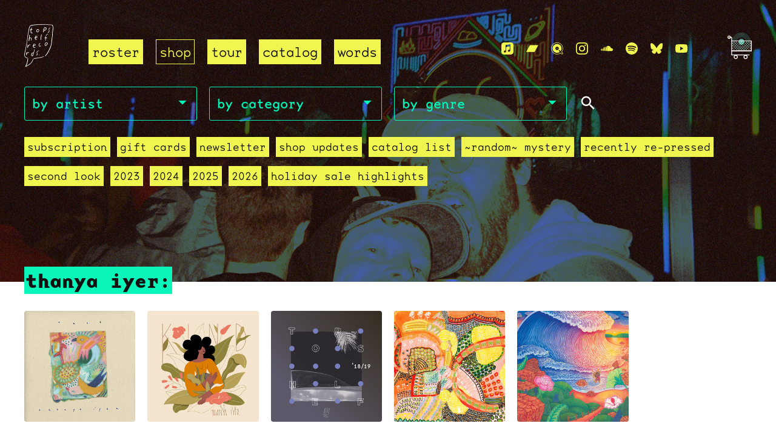

--- FILE ---
content_type: text/html
request_url: https://topshelfrecords.limitedrun.com/categories/thanya-iyer
body_size: 23229
content:


<!DOCTYPE html>
<html lang="en" class="no-js">
	<head>
		<title>
      Topshelf Records
       - Shop - thanya iyer
      
      
    </title>
		<meta http-equiv="content-type" content="text/html; charset=UTF-8">
		<meta http-equiv="X-UA-Compatible" content="IE=edge,chrome=1">
    <meta name="viewport" content="width=device-width, initial-scale=1, viewport-fit=cover">
    <meta property="fb:admins" content="763253266"/>
    <meta name="twitter:site" content="@topshelfrecords">
    <meta name="twitter:creator" content="@topshelfrecords">
    <meta property="og:site_name" content="Topshelf Records"/>
  
    <meta name="twitter:card" content="summary_large_image">
    <meta property="og:type" content="website"/>
    <meta property="og:url" content="https://www.topshelfrecords.com/categories/thanya-iyer"/>
  
    
  
    <meta property="og:title" content="Topshelf Records - "/>
    <meta property="og:image" content="https://s9.limitedrun.com/images/1466122/logo.jpg"/>
  
	  <link href="https://s9.limitedrun.com/images/1414850/logo_sm.jpg?type=image/jpeg" rel="shortcut icon" type="image/jpeg"/>
		<link href="https://s8.limitedrun.com/asset/themes/133394-20250201012925854343000/facades/26881-20251216041233973855000/flickity-zoom-1dbc90d931c05c3937ef04b4fb1d009f.css" media="screen" rel="stylesheet" type="text/css"/>
		<link href="https://s6.limitedrun.com/asset/themes/133394-20250201012925854343000/facades/26881-20251216041233973855000/default-8ad97baea5231b02ff2ac5faa8babec4.css" media="screen" rel="stylesheet" type="text/css"/>
		
		<link href="https://s6.limitedrun.com/asset/themes/133394-20250201012925854343000/facades/26881-20251216041233973855000/search-3296a077f87b29d4a6b71c2265622abe.css" media="screen" rel="stylesheet" type="text/css"/>
		<link rel="stylesheet" href="https://use.typekit.net/toj3tyw.css">
		<!--[if IE]>
  		<script src="https://html5shiv.googlecode.com/svn/trunk/html5.js"></script>
		<![endif]--><script>document.documentElement.className = 'js';</script>
		<script src="https://s5.limitedrun.com/asset/themes/133394-20250201012925854343000/facades/26881-20251216041233973855000/vibrant-09f1492d49995f2fdaece8120779e967.js" type="text/javascript"></script>
		
  


<!-- Meta Pixel Code -->
<script>
!function(f,b,e,v,n,t,s)
{if(f.fbq)return;n=f.fbq=function(){n.callMethod?
n.callMethod.apply(n,arguments):n.queue.push(arguments)};
if(!f._fbq)f._fbq=n;n.push=n;n.loaded=!0;n.version='2.0';
n.queue=[];t=b.createElement(e);t.async=!0;
t.src=v;s=b.getElementsByTagName(e)[0];
s.parentNode.insertBefore(t,s)}(window, document,'script',
'https://connect.facebook.net/en_US/fbevents.js');
fbq('init', '1700402103530776');
fbq('track', 'PageView');
</script>
<noscript><img height="1" width="1" style="display:none"
src="https://www.facebook.com/tr?id=1700402103530776&ev=PageView&noscript=1"
/></noscript>
<!-- End Meta Pixel Code -->




<script type="text/javascript">
  try {
    var _gaq = _gaq || [];
    _gaq.push(['_setAccount', 'UA-10922503-1']);
    _gaq.push(['_setDomainName', window.location.host]);
    _gaq.push(['_trackPageview']);
    (function() {
      var ga = document.createElement('script'); ga.type = 'text/javascript'; ga.async = true;
      ga.src = ('https:' == document.location.protocol ? 'https://ssl' : 'http://www') + '.google-analytics.com/ga.js';
      var s = document.getElementsByTagName('script')[0]; s.parentNode.insertBefore(ga, s);
    })();
  } catch(e){}
</script>

	</head>
	<body class="text_layout product category_item headerbg">
		















		
		<svg class="hidden" aria-hidden="true" role="presentation" tabindex="-1">
			<defs>
				<symbol id="icon-arrow" viewBox="0 0 24 24">
					<title>arrow</title>
					<polygon points="6.3,12.8 20.9,12.8 20.9,11.2 6.3,11.2 10.2,7.2 9,6 3.1,12 9,18 10.2,16.8 "/>
				</symbol>
				<symbol id="icon-search" viewBox="0 0 24 24">
					<title>search</title>
					<path d="M15.5 14h-.79l-.28-.27C15.41 12.59 16 11.11 16 9.5 16 5.91 13.09 3 9.5 3S3 5.91 3 9.5 5.91 16 9.5 16c1.61 0 3.09-.59 4.23-1.57l.27.28v.79l5 4.99L20.49 19l-4.99-5zm-6 0C7.01 14 5 11.99 5 9.5S7.01 5 9.5 5 14 7.01 14 9.5 11.99 14 9.5 14z"/>
				</symbol>
				<symbol id="icon-cross" viewBox="0 0 24 24">
					<title>cross</title>
					<path d="M19 6.41L17.59 5 12 10.59 6.41 5 5 6.41 10.59 12 5 17.59 6.41 19 12 13.41 17.59 19 19 17.59 13.41 12z"/>
				</symbol>
				<symbol id="simpleicons-applemusic-icon" role="img" viewBox="0 0 24 24" xmlns="http://www.w3.org/2000/svg">
					<title>Apple Music</title>
					<path d="M23.997 6.124c0-.738-.065-1.47-.24-2.19-.317-1.31-1.062-2.31-2.18-3.043C21.003.517 20.373.285 19.7.164c-.517-.093-1.038-.135-1.564-.15-.04-.003-.083-.01-.124-.013H5.988c-.152.01-.303.017-.455.026C4.786.07 4.043.15 3.34.428 2.004.958 1.04 1.88.475 3.208c-.192.448-.292.925-.363 1.408-.056.392-.088.785-.1 1.18 0 .032-.007.062-.01.093v12.223c.01.14.017.283.027.424.05.815.154 1.624.497 2.373.65 1.42 1.738 2.353 3.234 2.802.42.127.856.187 1.293.228.555.053 1.11.06 1.667.06h11.03c.525 0 1.048-.034 1.57-.1.823-.106 1.597-.35 2.296-.81.84-.553 1.472-1.287 1.88-2.208.186-.42.293-.87.37-1.324.113-.675.138-1.358.137-2.04-.002-3.8 0-7.595-.003-11.393zm-6.423 3.99v5.712c0 .417-.058.827-.244 1.206-.29.59-.76.962-1.388 1.14-.35.1-.706.157-1.07.173-.95.045-1.773-.6-1.943-1.536-.142-.773.227-1.624 1.038-2.022.323-.16.67-.25 1.018-.324.378-.082.758-.153 1.134-.24.274-.063.457-.23.51-.516.014-.063.02-.13.02-.193 0-1.815 0-3.63-.002-5.443 0-.062-.01-.125-.026-.185-.04-.15-.15-.243-.304-.234-.16.01-.318.035-.475.066-.76.15-1.52.303-2.28.456l-2.326.47-1.374.278c-.016.003-.032.01-.048.013-.277.077-.377.203-.39.49-.002.042 0 .086 0 .13-.002 2.602 0 5.204-.003 7.805 0 .42-.047.836-.215 1.227-.278.64-.77 1.04-1.434 1.233-.35.1-.71.16-1.075.172-.96.036-1.755-.6-1.92-1.544-.14-.812.23-1.685 1.154-2.075.357-.15.73-.232 1.108-.31.287-.06.575-.116.86-.177.383-.083.583-.323.6-.714v-.15c0-2.96 0-5.922.002-8.882 0-.123.013-.25.042-.37.07-.285.273-.448.546-.518.255-.066.515-.112.774-.165.733-.15 1.466-.296 2.2-.444l2.27-.46c.67-.134 1.34-.27 2.01-.403.22-.043.443-.088.664-.106.31-.025.523.17.554.482.008.073.012.148.012.223.002 1.91.002 3.822 0 5.732z"></path>
				</symbol>
				<symbol id="simpleicons-bandcamp-icon" role="img" viewBox="0 0 24 24" xmlns="http://www.w3.org/2000/svg">
					<title>Bandcamp</title>
					<path d="M0 18.75l7.437-13.5H24l-7.438 13.5H0z"></path>
				</symbol>
				<symbol id="simpleicons-bluesky-icon" role="img" viewBox="0 0 24 24" xmlns="http://www.w3.org/2000/svg">
					<title>Bluesky</title>
					<path d="M5.202 2.857C7.954 4.922 10.913 9.11 12 11.358c1.087-2.247 4.046-6.436 6.798-8.501C20.783 1.366 24 .213 24 3.883c0 .732-.42 6.156-.667 7.037-.856 3.061-3.978 3.842-6.755 3.37 4.854.826 6.089 3.562 3.422 6.299-5.065 5.196-7.28-1.304-7.847-2.97-.104-.305-.152-.448-.153-.327 0-.121-.05.022-.153.327-.568 1.666-2.782 8.166-7.847 2.97-2.667-2.737-1.432-5.473 3.422-6.3-2.777.473-5.899-.308-6.755-3.369C.42 10.04 0 4.615 0 3.883c0-3.67 3.217-2.517 5.202-1.026"></path>
				</symbol>
				<symbol id="simpleicons-facebook-icon" role="img" viewBox="0 0 24 24" xmlns="http://www.w3.org/2000/svg">
					<title>Facebook</title>
					<path d="M22.676 0H1.324C.593 0 0 .593 0 1.324v21.352C0 23.408.593 24 1.324 24h11.494v-9.294H9.689v-3.621h3.129V8.41c0-3.099 1.894-4.785 4.659-4.785 1.325 0 2.464.097 2.796.141v3.24h-1.921c-1.5 0-1.792.721-1.792 1.771v2.311h3.584l-.465 3.63H16.56V24h6.115c.733 0 1.325-.592 1.325-1.324V1.324C24 .593 23.408 0 22.676 0"></path>
				</symbol>
				<symbol id="simpleicons-instagram-icon" role="img" viewBox="0 0 24 24" xmlns="http://www.w3.org/2000/svg">
					<title>Instagram</title>
					<path d="M12 0C8.74 0 8.333.015 7.053.072 5.775.132 4.905.333 4.14.63c-.789.306-1.459.717-2.126 1.384S.935 3.35.63 4.14C.333 4.905.131 5.775.072 7.053.012 8.333 0 8.74 0 12s.015 3.667.072 4.947c.06 1.277.261 2.148.558 2.913.306.788.717 1.459 1.384 2.126.667.666 1.336 1.079 2.126 1.384.766.296 1.636.499 2.913.558C8.333 23.988 8.74 24 12 24s3.667-.015 4.947-.072c1.277-.06 2.148-.262 2.913-.558.788-.306 1.459-.718 2.126-1.384.666-.667 1.079-1.335 1.384-2.126.296-.765.499-1.636.558-2.913.06-1.28.072-1.687.072-4.947s-.015-3.667-.072-4.947c-.06-1.277-.262-2.149-.558-2.913-.306-.789-.718-1.459-1.384-2.126C21.319 1.347 20.651.935 19.86.63c-.765-.297-1.636-.499-2.913-.558C15.667.012 15.26 0 12 0zm0 2.16c3.203 0 3.585.016 4.85.071 1.17.055 1.805.249 2.227.415.562.217.96.477 1.382.896.419.42.679.819.896 1.381.164.422.36 1.057.413 2.227.057 1.266.07 1.646.07 4.85s-.015 3.585-.074 4.85c-.061 1.17-.256 1.805-.421 2.227-.224.562-.479.96-.899 1.382-.419.419-.824.679-1.38.896-.42.164-1.065.36-2.235.413-1.274.057-1.649.07-4.859.07-3.211 0-3.586-.015-4.859-.074-1.171-.061-1.816-.256-2.236-.421-.569-.224-.96-.479-1.379-.899-.421-.419-.69-.824-.9-1.38-.165-.42-.359-1.065-.42-2.235-.045-1.26-.061-1.649-.061-4.844 0-3.196.016-3.586.061-4.861.061-1.17.255-1.814.42-2.234.21-.57.479-.96.9-1.381.419-.419.81-.689 1.379-.898.42-.166 1.051-.361 2.221-.421 1.275-.045 1.65-.06 4.859-.06l.045.03zm0 3.678c-3.405 0-6.162 2.76-6.162 6.162 0 3.405 2.76 6.162 6.162 6.162 3.405 0 6.162-2.76 6.162-6.162 0-3.405-2.76-6.162-6.162-6.162zM12 16c-2.21 0-4-1.79-4-4s1.79-4 4-4 4 1.79 4 4-1.79 4-4 4zm7.846-10.405c0 .795-.646 1.44-1.44 1.44-.795 0-1.44-.646-1.44-1.44 0-.794.646-1.439 1.44-1.439.793-.001 1.44.645 1.44 1.439z"></path>
				</symbol>
				<symbol id="qobuz-icon" role="img" viewBox="0 0 298.84 300.01" xmlns="http://www.w3.org/2000/svg">
					<title>Qobuz</title>
					<g id="Calque_1-2"><path d="m191.58,192.68c2.3-2.3,5.31-3.45,8.32-3.45s6.03,1.15,8.32,3.45l25,25.01c2.78-3.4,5.38-6.98,7.77-10.75,15.76-24.82,20.92-54.31,14.5-83.02-6.41-28.71-23.61-53.21-48.44-68.98-17.7-11.24-38.08-17.18-58.94-17.18-37.97,0-72.77,19.11-93.1,51.12-32.53,51.26-17.3,119.47,33.94,152.03,17.69,11.23,38.06,17.17,58.91,17.17,25.42,0,49.41-8.57,68.6-23.84l-24.9-24.9c-4.6-4.6-4.6-12.05,0-16.65Zm-4.48-28.1c-6.7,15.69-22.05,25.84-39.1,25.84-5.73,0-11.35-1.16-16.67-3.43-21.56-9.19-31.61-34.21-22.42-55.77,6.7-15.69,22.05-25.83,39.12-25.83,5.73,0,11.34,1.15,16.67,3.42,10.44,4.46,18.52,12.71,22.76,23.25,4.23,10.53,4.11,22.09-.34,32.52Z"/><path d="m292.97,261.11l-25.82-25.82c1.96-2.67,3.81-5.38,5.55-8.11,43.7-68.83,23.26-160.39-45.58-204.11C203.36,7.98,175.98,0,147.95,0,96.99,0,50.27,25.66,22.98,68.63-20.7,137.47-.26,229.04,68.55,272.76c23.76,15.08,51.13,23.05,79.16,23.05,30.99,0,61.34-9.76,86.28-27.63l25.94,25.95,5.87,5.87,5.87-5.87,21.3-21.29,5.87-5.87-5.87-5.87Zm-27.15,22.47l-30.76-30.76c-24.11,20.07-54.71,31.39-87.18,31.39-25.84,0-51.05-7.35-72.94-21.24C11.53,222.67-7.31,138.28,32.94,74.85,58.09,35.25,101.15,11.61,148.13,11.61c25.82,0,51.03,7.35,72.93,21.26,30.73,19.52,52.01,49.83,59.95,85.35,7.94,35.54,1.56,72.01-17.95,102.73-3.43,5.4-7.21,10.49-11.27,15.28l30.7,30.7-16.65,16.64Z"/><path d="m151.97,138.66c-5.12-2.18-11.01.19-13.19,5.3-2.18,5.12.19,11.02,5.29,13.18,5.12,2.19,11.02-.19,13.2-5.28,2.18-5.12-.2-11.03-5.3-13.2Z"/></g>
				</symbol>
				<symbol id="simpleicons-soundcloud-icon" role="img" viewBox="0 0 24 24" xmlns="http://www.w3.org/2000/svg">
					<title>Soundcloud</title>
					<path d="M1.175 12.225c-.051 0-.094.046-.101.1l-.233 2.154.233 2.105c.007.058.05.098.101.098.05 0 .09-.04.099-.098l.255-2.105-.27-2.154c0-.057-.045-.1-.09-.1m-.899.828c-.06 0-.091.037-.104.094L0 14.479l.165 1.308c0 .055.045.094.09.094s.089-.045.104-.104l.21-1.319-.21-1.334c0-.061-.044-.09-.09-.09m1.83-1.229c-.061 0-.12.045-.12.104l-.21 2.563.225 2.458c0 .06.045.12.119.12.061 0 .105-.061.121-.12l.254-2.474-.254-2.548c-.016-.06-.061-.12-.121-.12m.945-.089c-.075 0-.135.06-.15.135l-.193 2.64.21 2.544c.016.077.075.138.149.138.075 0 .135-.061.15-.15l.24-2.532-.24-2.623c0-.075-.06-.135-.135-.135l-.031-.017zm1.155.36c-.005-.09-.075-.149-.159-.149-.09 0-.158.06-.164.149l-.217 2.43.2 2.563c0 .09.075.157.159.157.074 0 .148-.068.148-.158l.227-2.563-.227-2.444.033.015zm.809-1.709c-.101 0-.18.09-.18.181l-.21 3.957.187 2.563c0 .09.08.164.18.164.094 0 .174-.09.18-.18l.209-2.563-.209-3.972c-.008-.104-.088-.18-.18-.18m.959-.914c-.105 0-.195.09-.203.194l-.18 4.872.165 2.548c0 .12.09.209.195.209.104 0 .194-.089.21-.209l.193-2.548-.192-4.856c-.016-.12-.105-.21-.21-.21m.989-.449c-.121 0-.211.089-.225.209l-.165 5.275.165 2.52c.014.119.104.225.225.225.119 0 .225-.105.225-.225l.195-2.52-.196-5.275c0-.12-.105-.225-.225-.225m1.245.045c0-.135-.105-.24-.24-.24-.119 0-.24.105-.24.24l-.149 5.441.149 2.503c.016.135.121.24.256.24s.24-.105.24-.24l.164-2.503-.164-5.456-.016.015zm.749-.134c-.135 0-.255.119-.255.254l-.15 5.322.15 2.473c0 .15.12.255.255.255s.255-.12.255-.27l.15-2.474-.165-5.307c0-.148-.12-.27-.271-.27m1.005.166c-.164 0-.284.135-.284.285l-.103 5.143.135 2.474c0 .149.119.277.284.277.149 0 .271-.12.284-.285l.121-2.443-.135-5.112c-.012-.164-.135-.285-.285-.285m1.184-.945c-.045-.029-.105-.044-.165-.044s-.119.015-.165.044c-.09.054-.149.15-.149.255v.061l-.104 6.048.115 2.449v.008c.008.06.03.135.074.18.058.061.142.104.234.104.08 0 .158-.044.209-.09.058-.06.091-.135.091-.225l.015-.24.117-2.203-.135-6.086c0-.104-.061-.193-.135-.239l-.002-.022zm1.006-.547c-.045-.045-.09-.061-.15-.061-.074 0-.149.016-.209.061-.075.061-.119.15-.119.24v.029l-.137 6.609.076 1.215.061 1.185c0 .164.148.314.328.314.181 0 .33-.15.33-.329l.15-2.414-.15-6.637c0-.12-.074-.221-.165-.277m8.934 3.777c-.405 0-.795.086-1.139.232-.24-2.654-2.46-4.736-5.188-4.736-.659 0-1.305.135-1.889.359-.225.09-.27.18-.285.359v9.368c.016.18.15.33.33.345h8.185C22.681 17.218 24 15.914 24 14.28s-1.319-2.952-2.938-2.952"></path>
				</symbol>
				<symbol id="simpleicons-spotify-icon" role="img" viewBox="0 0 24 24" xmlns="http://www.w3.org/2000/svg">
					<title>Spotify</title>
					<path d="M12 0C5.4 0 0 5.4 0 12s5.4 12 12 12 12-5.4 12-12S18.66 0 12 0zm5.521 17.34c-.24.359-.66.48-1.021.24-2.82-1.74-6.36-2.101-10.561-1.141-.418.122-.779-.179-.899-.539-.12-.421.18-.78.54-.9 4.56-1.021 8.52-.6 11.64 1.32.42.18.479.659.301 1.02zm1.44-3.3c-.301.42-.841.6-1.262.3-3.239-1.98-8.159-2.58-11.939-1.38-.479.12-1.02-.12-1.14-.6-.12-.48.12-1.021.6-1.141C9.6 9.9 15 10.561 18.72 12.84c.361.181.54.78.241 1.2zm.12-3.36C15.24 8.4 8.82 8.16 5.16 9.301c-.6.179-1.2-.181-1.38-.721-.18-.601.18-1.2.72-1.381 4.26-1.26 11.28-1.02 15.721 1.621.539.3.719 1.02.419 1.56-.299.421-1.02.599-1.559.3z"></path>
				</symbol>
				<symbol id="simpleicons-twitter-icon" role="img" viewBox="0 0 24 24" xmlns="http://www.w3.org/2000/svg">
					<title>Twitter</title>
					<path d="M23.954 4.569c-.885.389-1.83.654-2.825.775 1.014-.611 1.794-1.574 2.163-2.723-.951.555-2.005.959-3.127 1.184-.896-.959-2.173-1.559-3.591-1.559-2.717 0-4.92 2.203-4.92 4.917 0 .39.045.765.127 1.124C7.691 8.094 4.066 6.13 1.64 3.161c-.427.722-.666 1.561-.666 2.475 0 1.71.87 3.213 2.188 4.096-.807-.026-1.566-.248-2.228-.616v.061c0 2.385 1.693 4.374 3.946 4.827-.413.111-.849.171-1.296.171-.314 0-.615-.03-.916-.086.631 1.953 2.445 3.377 4.604 3.417-1.68 1.319-3.809 2.105-6.102 2.105-.39 0-.779-.023-1.17-.067 2.189 1.394 4.768 2.209 7.557 2.209 9.054 0 13.999-7.496 13.999-13.986 0-.209 0-.42-.015-.63.961-.689 1.8-1.56 2.46-2.548l-.047-.02z"></path>
				</symbol>
				<symbol id="simpleicons-youtube-icon" role="img" viewBox="0 0 24 24" xmlns="http://www.w3.org/2000/svg">
					<title>Youtube</title>
					<path class="a" d="M23.495 6.205a3.007 3.007 0 0 0-2.088-2.088c-1.87-.501-9.396-.501-9.396-.501s-7.507-.01-9.396.501A3.007 3.007 0 0 0 .527 6.205a31.247 31.247 0 0 0-.522 5.805 31.247 31.247 0 0 0 .522 5.783 3.007 3.007 0 0 0 2.088 2.088c1.868.502 9.396.502 9.396.502s7.506 0 9.396-.502a3.007 3.007 0 0 0 2.088-2.088 31.247 31.247 0 0 0 .5-5.783 31.247 31.247 0 0 0-.5-5.805zM9.609 15.601V8.408l6.264 3.602z"></path>
				</symbol>
				<symbol id="tsr_logo" role="img" id="tsr_logo" viewBox="0 0 47.3 69.2" xmlns="http://www.w3.org/2000/svg">
					<title>Topshelf Records Logo</title>
					<g>
						<path d="M33.7,52.1c-0.2-0.4,0.1-0.6,0.2-0.8c0.8-0.9,1.6-1.9,2.4-2.8c0.6-0.7,1.1-1.6,1.5-2.4c0.6-1.1,1.1-2.2,1.7-3.2
							c1.2-2.1,2.2-4.3,3-6.6c0.3-0.8,0.5-1.6,0.8-2.5c0.4-1.4,0.7-2.8,0.7-4.2c0.1-0.8,0.1-1.6,0.2-2.5c0.2-1.7,0.4-3.4,0.7-5.1
							c0.1-0.8,0.3-1.5,0.4-2.3c0.1-1,0.2-2,0.2-2.9c0-0.9,0-1.7,0.1-2.6c0.1-2.4,0.5-4.7,0.7-7c0.2-1.2,0-2.5-0.1-3.7
							c0-0.4-0.3-0.7-0.4-1.1c-0.2-0.5-0.6-0.8-1.1-0.9c-0.7-0.1-1.3-0.2-2-0.2c-1,0.1-2,0.1-3.1-0.1c-0.7-0.1-1.5-0.3-2.2-0.3
							c-1.8,0.1-3.7-0.3-5.5-0.1c-0.5,0-1.1,0-1.6-0.1c-0.9-0.1-1.9-0.1-2.8,0.1C26.3,1,25.2,1.1,24,1c-0.5,0-1.1,0-1.7,0
							c-2.2,0.2-4.4,0.2-6.6,0.5c-0.5,0.1-1,0.1-1.3,0.6c-0.9-0.2-0.9-0.2-1.8,0.2c-0.3,0.1-0.5,0.2-0.8,0c-0.1-0.1-0.4-0.1-0.5,0
							c-1.2,0.6-1.9,1.4-2.4,2.6C8.5,5.9,8.2,6.9,8,8c-0.6,3.7-1.3,7.4-2,11c-0.2,1-0.3,2-0.4,3c-0.1,1.1-0.2,2.2-0.4,3.3
							c-0.4,2.5-0.9,5-1.3,7.6c-0.4,2.4-0.8,4.7-1.2,7.1c-0.1,0.3-0.1,0.6-0.2,0.9c-0.5,1.9-1,3.7-1.2,5.6c0,0.4-0.1,0.9-0.3,1.3
							c-0.4,1.2-0.2,2.5,0,3.7c0.1,0.6,0.5,1.2,0.8,1.7c0.1,0.2,0.3,0.4,0.5,0.4c0.8,0.3,1.6,0.9,2.5,1.1c0.4,0.1,0.5,0.3,0.5,0.6
							c-0.1,0.3-0.4,0.4-0.8,0.2c-0.4-0.3-1-0.3-1.4-0.6c-0.4-0.2-0.8-0.5-1.2-0.7C1.4,54,1,53.5,0.8,53c-0.4-0.9-0.8-1.7-0.7-2.7
							c0-0.4-0.1-0.8-0.1-1.2c0-0.3,0-0.6,0.1-0.8c0.4-1.2,0.4-2.4,0.7-3.6c0.3-1.2,0.6-2.5,0.9-3.7c0.2-0.6,0.4-1.3,0.4-2
							c0.1-0.7,0.3-1.5,0.4-2.2C2.7,35.9,2.8,34.9,3,34c0.5-2.6,1-5.3,1.4-7.9c0.2-1.3,0.4-2.6,0.6-4c0-0.2,0-0.5,0-0.7
							c0-0.5,0-1,0.1-1.5c0.3-1.7,0.6-3.3,0.9-5c0.5-2.7,0.9-5.3,1.4-8c0.1-1.1,0.5-2.2,1.2-3.3c1-1.7,2.6-2.5,4.5-2.5
							c0.7,0,1.3-0.1,2-0.2C16,0.6,17,0.5,18,0.5c0.4,0,0.8,0,1.2-0.1c1.8-0.2,3.7-0.2,5.5-0.1c0.8,0,1.6-0.1,2.3-0.2
							C27.8,0,28.6-0.1,29.5,0c0.6,0.1,1.3,0,1.9,0c0.8,0,1.7,0,2.5,0.1c1.4,0.1,2.7,0.1,4.1,0.2c0.6,0,1.2,0.2,1.9,0.2
							c0.6,0.1,1.3,0.2,1.9,0.1c1.1-0.2,2.2,0.2,3.3,0.3c0.5,0,0.9,0.3,1.2,0.7C46.6,2.1,47,2.7,47,3.3c0.1,1.4,0.4,2.7,0.2,4.1
							c-0.1,1-0.2,2-0.4,3c-0.3,2.2-0.4,4.4-0.4,6.6c0,1-0.1,2-0.3,3c-0.3,1.5-0.5,3.1-0.6,4.7c0,0.4-0.1,0.8-0.1,1.2
							c-0.2,1.3-0.4,2.6-0.5,3.9c-0.1,1.8-0.5,3.5-1,5.2c-0.3,0.9-0.6,1.8-0.9,2.7c-0.9,2.3-1.8,4.6-3.2,6.7c-0.3,0.5-0.5,1-0.8,1.5
							c-0.5,1.2-1.2,2.3-2.1,3.3c-0.7,0.8-1.5,1.7-2.2,2.5C34.5,51.8,34.2,52.1,33.7,52.1z"/>
						<path d="M5.7,55.4c0.3-0.1,0.5,0.1,0.5,0.3c0,0.3,0.1,0.6,0,0.8c-0.2,0.6,0.1,1.1-0.1,1.7c-0.3,0.5-0.2,1.2-0.3,1.8
							c-0.1,0.6-0.3,1.1-0.4,1.7c-0.3,1.1-0.6,2.1-0.9,3.2c-0.3,0.9-0.7,1.7-1,2.5c-0.1,0.2-0.1,0.4-0.3,0.7C3.5,68,3.7,68,3.8,67.9
							c1.5-0.9,2.9-1.8,4.4-2.8c0.9-0.6,1.7-1.3,2.4-2c0.8-0.8,1.3-1.7,1.9-2.7c0.3-0.6,0.5-1.1,0.8-1.7c0.3-0.5,0.5-1.1,0.8-1.6
							c0.1-0.2,0.4-0.4,0.6-0.5c0.3,0.3,0.3,0.6,0.1,0.8c-0.9,1.7-1.6,3.6-2.8,5.2c-0.6,0.8-1.2,1.4-1.9,2.1c-1.2,1.1-2.6,1.9-4,2.7
							c-0.7,0.4-1.5,0.9-2.2,1.4c-0.6,0.4-1.2,0.4-1.8,0.4c-0.4,0-0.6-0.3-0.4-0.7c0.1-0.2,0.2-0.4,0.3-0.6c0.8-1,1.2-2.2,1.6-3.4
							c0.3-1.1,0.7-2.1,0.9-3.2c0.3-1.1,0.5-2.1,0.6-3.2C5.2,57.2,5.3,56.3,5.7,55.4z"/>
						<path d="M14.7,46.5c0.5-0.7,0.7-1.5,0.9-2.3c0.3-0.9,0.5-1.7,0.7-2.6c0.1-0.3,0.2-0.5,0.3-0.8c0-0.1,0.2-0.1,0.3-0.1
							c0.1,0,0.2,0.2,0.2,0.3c0,0.2,0,0.3-0.1,0.5c-0.3,1.1-0.6,2.3-0.9,3.4c-0.5,1.9-1.1,3.7-1.6,5.5c-0.2,0.6-0.3,1.1-0.7,1.6
							c-0.5-0.1-0.9-0.3-1.3-0.1c-0.2,0.1-0.5-0.1-0.6-0.2c-0.3-0.3-0.6-0.7-0.7-1.2c-0.1-1.3,0.2-2.4,1.1-3.4c0.4-0.5,1-0.7,1.6-0.6
							C14.2,46.4,14.5,46.4,14.7,46.5z M14.5,47.3c-0.7-0.4-1.2-0.1-1.5,0.3c-0.6,0.7-0.8,1.5-0.9,2.4c0,0.4,0,0.8,0.5,1
							c0.4,0.1,0.6-0.2,0.9-0.4c0.1-0.1,0.2-0.2,0.2-0.3C14,49.3,14.4,48.3,14.5,47.3z"/>
						<path d="M8.8,22.1c0.5,0,0.9-0.1,1.3-0.1c1.3,0,1.8,0.5,1.9,1.7c0,0.7-0.1,1.3-0.1,2c0,0.2-0.1,0.4-0.2,0.5
							c-0.1,0.2-0.3,0.3-0.5,0.2c-0.2-0.1-0.3-0.3-0.2-0.5c0.1-0.5,0.2-0.9,0.3-1.4c0-0.1,0-0.2,0.1-0.3c0.1-0.8-0.2-1.3-0.9-1.5
							c-0.8-0.2-1.6,0.2-1.8,0.9c-0.2,0.7-0.3,1.4-0.4,2.1c-0.1,0.5-0.1,0.9-0.2,1.2c0,0.1-0.1,0.3-0.2,0.4c-0.1,0.1-0.3,0.1-0.4,0.1
							c-0.1,0-0.2-0.1-0.3-0.2c0-0.3-0.1-0.6,0-0.9c0.2-1.7,0.5-3.3,0.6-5c0.1-1.2,0.5-2.4,0.4-3.6c0-0.1,0.1-0.3,0.2-0.4
							c0.2-0.1,0.4,0,0.5,0.2C9,17.8,9,18,9,18.3c-0.1,0.9-0.2,1.8-0.3,2.7C8.8,21.4,8.8,21.8,8.8,22.1z"/>
						<path d="M38.9,16.2c-0.3,0-0.4,0.1-0.4,0.1c-1.1-0.2-1.8,0.5-2.2,1.4c-0.5,1.1-0.9,2.2-1,3.4c0,0.1,0,0.3,0.1,0.5
							c0.6,0.4,1.5,0.3,2.2,0.7c-0.2,0.2-0.4,0.4-0.5,0.4c-0.3,0.1-0.6,0.1-0.9,0.1c-0.3,0-0.6,0-0.9,0C35,23.7,35,24.6,35,25.4
							c0,0.4-0.1,0.8-0.1,1.2c0,0.1-0.2,0.3-0.3,0.3s-0.3-0.2-0.3-0.3c-0.1-0.4-0.1-0.9-0.1-1.3c0-0.6,0.1-1.3,0.1-1.9c0-0.2,0-0.4,0-0.6
							c-0.2-0.1-0.4-0.1-0.6-0.2c-0.3-0.1-0.8-0.1-0.7-0.6c0.1-0.4,0.5-0.2,0.8-0.2c0.2,0,0.4,0,0.6,0c0.1-0.2,0.1-0.4,0.2-0.6
							c0.1-1.2,0.6-2.3,1-3.5c0.3-0.8,0.8-1.3,1.4-1.7c0.6-0.4,1.3-0.5,1.9-0.1C38.8,15.8,38.8,16,38.9,16.2z"/>
						<path d="M31.9,52.5c0.1,0.3-0.1,0.5-0.3,0.6c-1.5,0.3-2.9,1.3-4.5,1.5c-0.9,0.1-1.8,0.4-2.8,0.4c-0.3,0-0.6,0.1-0.9,0.1
							c-2.5,0.7-5.1,0.7-7.6,1.4c-0.1,0-0.2,0.1-0.2,0c-0.1,0-0.3-0.1-0.3-0.2c0-0.1,0-0.3,0.1-0.4c0-0.1,0.1-0.1,0.2-0.1
							c0.2-0.1,0.4-0.2,0.6-0.2c1.2-0.3,2.5-0.6,3.7-0.7c0.9-0.1,1.7-0.2,2.6-0.4c0.7-0.1,1.5-0.3,2.2-0.3c2-0.2,3.9-0.7,5.7-1.4
							C30.9,52.5,31.4,52.3,31.9,52.5z"/>
						<path d="M32.1,10.4C32,11,31.9,11.5,31.7,12c-0.1,0.4-0.2,0.7-0.4,1.1c0,0.1-0.3,0.2-0.4,0.2s-0.2-0.2-0.3-0.3c0-0.1,0-0.2,0-0.3
							c0.2-1.2,0.5-2.3,0.7-3.5c0.1-0.3,0.2-0.7,0.1-1c0-0.2,0-0.6,0.2-0.8c0.6-0.4,0.6-0.8,0.7-1.3c0.1-0.6,0.3-0.8,0.9-0.9
							c0.7,0,1.3,0,2,0.1c0.2,0,0.4,0.2,0.6,0.4c0.7,0.9,0.8,2.1,0.1,2.9c-0.4,0.4-0.7,0.8-1.1,1.2c-0.3,0.3-0.7,0.4-1.2,0.5
							C33.1,10.3,32.7,10.4,32.1,10.4z M32.3,9.3c0.1,0.1,0.1,0.1,0.1,0.1c0.1,0,0.1,0.1,0.2,0.1c1,0.1,1.8-0.2,2.4-1.1
							c0.6-0.9,0.6-1.4-0.2-2.3c-0.5,0-1.1,0-1.7,0C32.6,7.1,32.3,8.2,32.3,9.3z"/>
						<path d="M11.7,8c0.5,0.2,0.8,0,1.2-0.1c0.3,0,0.5,0.1,0.5,0.3c0,0.3-0.2,0.4-0.4,0.5c-0.3,0.1-0.6,0.1-0.9,0.2
							c-0.6,0.1-0.7,0.2-0.8,0.9c-0.1,1.1-0.2,2.1,0.1,3.1c0.2,0.6,0.6,1,1.3,1c0.3,0,0.5,0.1,0.8,0.2c0.1,0,0.2,0.2,0.1,0.3
							c0,0.1-0.1,0.3-0.2,0.3c-0.5,0.1-1,0.2-1.5,0.1c-0.7-0.1-1.1-0.7-1.3-1.3c-0.3-0.9-0.5-1.9-0.4-2.9c0-0.3,0-0.7,0.1-1
							C10,9.3,9.7,9.5,9.4,9.5C9.2,9.5,9,9.4,8.7,9.4c-0.1,0-0.2-0.3,0-0.4c0.2-0.1,0.5-0.3,0.8-0.3c0.9-0.1,1.3-0.6,1.4-1.5
							c0-0.6,0.3-1,0.6-1.5c0.1-0.1,0.1-0.2,0.2-0.3c0.1,0,0.2-0.1,0.2-0.1c0.1,0.2,0.3,0.3,0.3,0.3c0,0.2,0,0.4-0.1,0.6
							C11.8,6.7,11.7,7.3,11.7,8z"/>
						<path d="M15.1,35.5c0,0.4,0,0.7,0,0.9c0.1,0.8,0.5,1.2,1.3,1.2c0.3,0,0.6-0.1,0.9-0.1c0.2,0,0.3,0,0.5,0c0.1,0,0.3,0.2,0.2,0.3
							c-0.1,0.2-0.2,0.4-0.4,0.4c-0.9,0.4-1.8,0.3-2.7-0.2c-0.4-0.3-0.6-0.7-0.6-1.2c-0.1-0.7-0.2-0.7-0.6-1.2c0-0.1,0-0.2,0-0.2
							c0.7-0.6,0.8-1.5,1.1-2.3c0.1-0.2,0.1-0.4,0.3-0.6c0.1-0.2,0.4-0.4,0.7-0.4c0.3,0,0.5,0,0.8,0c1-0.1,1.5,0.5,1.9,1.3
							c0.2,0.4,0.1,0.7-0.2,0.9c-0.3,0.2-0.7,0.4-1,0.5c-0.5,0.2-1.1,0.3-1.6,0.5C15.7,35.3,15.4,35.4,15.1,35.5z M18,33.6
							c-0.3-0.3-0.4-0.5-0.6-0.7c-0.2-0.1-0.4-0.2-0.6-0.2c-0.1,0-0.3,0-0.5,0.1c-0.7,0.2-1,0.7-0.9,1.7C16.3,34.3,17.1,34.1,18,33.6z"/>
						<path d="M17.3,22.7c-0.2-0.1-0.3-0.1-0.5-0.2c-0.1,0-0.2-0.1-0.3-0.1c0-0.1,0-0.2,0.1-0.2c0.6-0.4,0.9-0.9,1-1.6
							c0-0.4,0.2-0.8,0.4-1.2c0.1-0.3,0.3-0.4,0.6-0.4c1,0,1.9,0.2,2.5,1.1c0.3,0.5,0.3,1-0.2,1.3c-0.4,0.3-0.8,0.4-1.3,0.6
							c-0.2,0.1-0.5,0.1-0.7,0.2c-0.4,0.1-0.6,0.4-0.6,0.9c0,0.2,0,0.4,0.1,0.6c0.1,0.3,0.3,0.6,0.6,0.6c0.4,0,0.8,0,1.2,0
							c0.1,0,0.3,0,0.3,0c0.1,0.1,0.2,0.2,0.3,0.3c0,0.1-0.1,0.3-0.2,0.3c-0.8,0.3-1.7,0.3-2.5,0c-0.3-0.1-0.5-0.5-0.6-0.8
							C17.5,23.5,17.4,23.1,17.3,22.7z M18.4,21.2c0.7,0.2,1.2-0.2,1.7-0.5c0.2-0.1,0.2-0.5,0-0.6c-0.4-0.3-0.7-0.7-1.2-0.5
							c-0.4,0.2-0.5,0.6-0.6,1.1C18.3,20.8,18.4,20.9,18.4,21.2z"/>
						<path d="M33.4,33.8c-0.2-1.5,0.4-2.8,1.6-3.7c0.8-0.6,1.5-0.6,2.3,0c0.2,0.1,0.4,0.3,0.6,0.4c0.5,0.5,0.6,0.9,0.3,1.5
							c-0.6,1.1-1.3,2.2-2.3,2.9c-0.4,0.3-0.7,0.4-1.2,0.4c-0.7-0.1-1-0.3-1.1-1C33.4,34.2,33.4,34,33.4,33.8z M34.1,33.6
							c0,0.2,0,0.3,0.1,0.4c0.1,0.5,0.6,0.7,1,0.4c0.9-0.6,1.6-1.5,2.1-2.5c0.1-0.3,0.1-0.6-0.1-0.9c-0.1-0.1-0.3-0.3-0.4-0.4
							c-0.3-0.2-0.6-0.3-0.9-0.1c-0.2,0.1-0.5,0.2-0.7,0.4C34.4,31.7,34.1,32.7,34.1,33.6z"/>
						<path d="M24.2,10.1c0,0.1,0,0.5-0.2,0.8c-0.3,0.7-0.8,1.4-1.3,1.9c-0.3,0.3-0.7,0.5-1.2,0.3c-1.7-0.6-2.1-2-1.6-3
							c0.3-0.6,0.6-1.2,0.9-1.8C21,8,21.2,7.9,21.6,7.9c0.1,0,0.2,0,0.4,0C23.4,8.1,24,8.6,24.2,10.1z M22,12.3c0.5-0.4,0.8-0.8,1.2-1.3
							c0.4-0.5,0.4-1,0-1.5c-0.1-0.2-0.3-0.4-0.4-0.5c-0.4,0-0.7,0.1-1,0.1c0-0.2,0-0.3,0-0.6c-0.5,0.4-0.8,0.9-1,1.5
							c-0.4,1.2-0.2,1.6,0.8,2.2C21.7,12.3,21.8,12.3,22,12.3z"/>
						<path d="M6.2,35c0.4-0.4,0.7-0.7,1-1c0.5-0.6,1.2-0.8,2-1c0.2,0,0.4,0,0.5,0.1s0.2,0.3,0.3,0.5c-0.4,0.1-0.7,0.2-1,0.2
							c-0.8,0.2-1.4,0.7-1.8,1.3C6.6,36,6,36.9,6,38c0,0.3-0.1,0.6-0.4,0.6s-0.5-0.2-0.5-0.7c0.1-1.4,0.2-2.7,0.3-4.1
							c0-0.2,0-0.3,0.1-0.5c0-0.1,0.1-0.1,0.2-0.1s0.3,0,0.3,0.1c0.1,0.2,0.2,0.4,0.2,0.6C6.2,34.2,6.2,34.5,6.2,35z"/>
						<path d="M23.8,43.7c-0.5-0.3-0.9-0.2-1.3,0.1s-0.9,0.7-1.2,1.1c-0.4,0.5-0.5,1.1-0.3,1.8s0.4,1.4,0.4,2.1c0.1,1-0.2,1.5-1.1,1.8
							c-0.3,0.1-0.7,0.2-1,0.2c-0.1,0-0.2-0.1-0.2-0.2c0-0.1,0-0.3,0.1-0.3c0.3-0.2,0.6-0.3,0.8-0.4c0.7-0.3,0.8-0.6,0.7-1.3
							c-0.1-0.4-0.2-0.8-0.3-1.3c-0.2-0.8-0.4-1.6,0.1-2.4c0.5-0.9,1.2-1.4,2.1-1.8c0.4-0.2,0.9-0.1,1.6,0.3C24.1,43.5,24,43.6,23.8,43.7
							L23.8,43.7z"/>
						<path d="M26.5,25.1c0-0.1,0-0.3,0-0.5c0.1-2.2,0.4-4.4,0.8-6.5c0.1-0.5,0.3-1,0.5-1.4c0-0.1,0.2-0.2,0.4-0.2c0.2,0,0.3,0.2,0.3,0.4
							c-0.1,0.5-0.2,0.9-0.3,1.4c-0.2,1-0.4,1.9-0.5,2.9c-0.1,1.2-0.2,2.3-0.2,3.5c0,0.2,0,0.4,0,0.6c0,0.3-0.2,0.5-0.4,0.5
							c-0.3,0-0.4-0.2-0.5-0.4C26.6,25.3,26.6,25.2,26.5,25.1z"/>
						<path d="M4.2,47.1c0.4-0.2,0.7-0.6,0.9-0.9c0.4-0.5,0.9-0.7,1.6-0.5c0.4,0.1,0.8,0.2,1.2,0.3c0.1,0.2,0,0.4-0.2,0.5
							c-0.3,0.2-0.7,0.2-1,0c-0.5-0.2-0.9,0-1.2,0.4c-0.1,0.2-0.3,0.4-0.5,0.5c-0.6,0.5-0.9,1.2-1.1,1.9c-0.1,0.4-0.3,0.8-0.5,1.2
							c0,0.1-0.3,0.2-0.4,0.1c-0.1,0-0.3-0.2-0.2-0.3C3.1,49,3,47.6,3.5,46.4c0.1-0.3,0.1-0.7,0.2-1.1c0.3-0.2,0.5,0,0.5,0.2
							c0.1,0.2,0,0.4,0,0.6C4.2,46.4,4,46.7,4.2,47.1z"/>
						<path d="M42.5,5.9C42.3,6,42.1,6,42,6.1c-1.2,0.5-1.7,1.5-1.3,2.8c0.4,1.4,0.3,2.7-0.4,4c-0.5,0.8-1.4,0.9-2.1,0.4
							c-0.2-0.1-0.3-0.4-0.1-0.6c0,0,0.1-0.1,0.1,0c0.3,0.1,0.7,0.3,1,0.1c0.4-0.2,0.6-0.6,0.8-1c0.3-0.7,0.3-1.4,0.1-2.1
							C39.8,9,39.9,8.2,40,7.5c0.2-1.3,1-1.9,2.1-1.8c0.2,0,0.3,0,0.5,0C42.5,5.8,42.5,5.8,42.5,5.9z"/>
						<path d="M26.4,31.1c-0.1,0.1-0.3,0.1-0.4,0.2c-1.2,0.6-2,2.1-1.8,3.4c0.1,0.7,0.6,0.9,1.2,0.7c0.5-0.2,1-0.3,1.5-0.4
							c0.5-0.1,0.8,0.1,0.8,0.3c0,0.4-0.4,0.4-0.6,0.4c-0.4,0.2-0.9,0.3-1.3,0.5c-0.8,0.4-1.8,0-2.2-0.9c-0.7-1.7,0.3-3.9,2.1-4.5
							C25.9,30.7,26.2,30.7,26.4,31.1z"/>
						<path d="M24.2,50.5c-0.1-0.4,0.2-0.7,0.6-0.7c0.1,0,0.2,0.1,0.3,0.1c0,0.1,0.1,0.2,0,0.3c-0.1,0.2-0.3,0.3-0.5,0.5
							C24.5,50.8,24.3,50.7,24.2,50.5z"/>
						<path d="M23.8,43.7c-0.1,0.1-0.1,0.2-0.2,0.3l-0.1-0.1C23.6,43.8,23.7,43.8,23.8,43.7L23.8,43.7z"/>
					</g>
				</symbol>
				<symbol id="alt_logo" xmlns="http://www.w3.org/2000/svg" viewBox="0 0 435.18 465.14">
					<style>.asvg,.bsvg{fill:#ffffff;}.bsvg{fill-rule:evenodd;}</style>
					<title>topshelf alt logo</title>
					<path class="asvg" d="M272.89,50.15H291.7a18,18,0,0,0,2,.31,209.24,209.24,0,0,1,43.92,6.38q106,27.73,154.64,126c12,24.17,18.78,49.91,21.39,76.75.44,4.56.79,9.13,1.17,13.7v18.8c-.1.75-.28,1.5-.31,2.25a216.22,216.22,0,0,1-10,56.77Q472.11,451.54,376.1,495.52a218.36,218.36,0,0,1-70.7,18.59c-4.56.44-9.13.79-13.7,1.18H272.89c-.82-.11-1.64-.29-2.46-.33a214,214,0,0,1-46.34-7.06C161.45,491,113.76,454.38,80.62,398.66a5.93,5.93,0,0,1-.8-4.52Q91,337.41,102.09,280.67c.79-4,1.61-8,2.39-11.9,3.63-.26,3.62-.26,5-3.35a87.27,87.27,0,0,1,15.39-24.67c4.21-4.61,8.89-8.65,14.62-11.27a47.59,47.59,0,0,1,5.41-1.68c-6.48,36.32-12.84,71.95-19.22,107.72h-2.26c-4.11,0-8.22,0-12.33,0-.59,0-1.59.28-1.7.65a33,33,0,0,0-.81,4.27H193c.29-1.59.58-3.14.93-5H176.82c6.41-35.93,12.77-71.55,19.14-107.24,6.53,1.32,11.35,4.57,14.63,10,3.93,6.49,5.16,13.75,5.86,21.12.35,3.79.48,7.59.71,11.43h5.23c2-15.95,3.93-31.81,5.93-47.95H113.52c.15-.94.24-1.63.37-2.3Q125.44,161.74,137,103a5.51,5.51,0,0,1,2.21-3.57,237.08,237.08,0,0,1,30.62-20.24A229.55,229.55,0,0,1,259,51.35C263.61,50.89,268.25,50.55,272.89,50.15ZM417.5,278.34c3.59-.5,7.87-1,12.09-1.73,7.86-1.41,15.44-3.65,22.08-8.32,6.32-4.45,9.91-10.49,10-18.29.16-9.91-5.15-16.46-13.5-20.86-9.62-5.08-20.15-6.23-30.78-6.28-27.58-.13-55.16,0-82.73,0H332.4c-.29,1.76-.54,3.25-.83,5h12.34c-6.42,36-12.78,71.83-19.18,107.75h-6.24c-.29,1.69-.55,3.18-.83,4.8h67.57l.85-4.89H374.4l9.32-53.57c2.44.21,4.66.33,6.86.6,5.43.68,7.85,3,8.72,8.46a17.17,17.17,0,0,1,.21,3.12c-.12,7.16-.56,14.34-.34,21.49.34,10.74,4.59,19.53,15,23.78a49.93,49.93,0,0,0,38.06.25c7-2.74,11.56-8.37,14.89-15.18-1.55-.68-2.91-1.29-4.3-1.89a49.47,49.47,0,0,1-3.87,5.43,17.81,17.81,0,0,1-5.21,4.31c-3.6,1.65-6.16-.29-6.21-4.23,0-1.12,0-2.24.05-3.35.34-5.55,1-11.1,1-16.65.09-12.23-5.58-20.92-17-25.47C426.88,280.73,421.84,279.63,417.5,278.34Zm-91.09-56.09c-.11-.24-.23-.47-.34-.71-1.25.43-3.09.48-3.66,1.35-2.9,4.42-6.9,6-11.86,5.05-3.74-.71-7.41-1.87-11.08-2.91-13-3.68-26-3.91-38.8.65-13.67,4.88-23.21,13.73-25.13,28.84-1.63,12.82,2.18,23.67,13.35,30.91,5.22,3.38,11,5.85,16.55,8.79,4.77,2.56,9.84,4.73,14.17,7.89,10.63,7.78,10.58,22.15.07,30.09-15.59,11.79-41.6,7.65-49.51-14.65a38.44,38.44,0,0,1-1.78-17.38c-3.51-.41-3.49-.41-4.36,2.73q-3.25,11.75-6.53,23.51c-1.15,4.12-2.28,8.24-3.6,13,1.75-.52,3.46-.49,4.1-1.3,2.53-3.22,4.47-4.27,8.43-3.17,4.41,1.22,8.77,2.68,13.1,4.19A61.81,61.81,0,0,0,284,338.11c15.49-6.16,26.05-16.7,27.94-34,1.46-13.36-2.76-24.36-14.57-31.61-4.36-2.68-9.1-4.74-13.67-7.09-4.82-2.47-9.74-4.76-14.41-7.48a14.6,14.6,0,0,1-6.87-9.11c-1.9-7.2,1.54-14.65,8.75-18.8,5.93-3.43,12.33-4,19-3,9.91,1.52,16.9,6.81,19.81,16.48,1.4,4.66,1.68,9.68,2.38,14.54.13,1,.07,1.81,1.35,1.88,1.08,0,2,.18,2.32-1.34s.92-3.2,1.38-4.81Z" transform="translate(-79.68 -50.15)"/><path class="bsvg" d="M385.15,276.45c.92-5.4,1.82-10.8,2.76-16.19,1.76-10.2,3.58-20.39,5.3-30.6.23-1.35.63-1.94,2.08-1.85,2.36.15,4.74-.06,7.08.23,4.32.54,6.57,2.83,7.2,7.12.89,6.07.06,12.1-1.12,18a71.82,71.82,0,0,1-3.89,13.56C401.4,274.26,393.47,278,385.15,276.45Z" transform="translate(-79.68 -50.15)"/>
				</symbol>
				<symbol id="cart" role="img" viewBox="0 0 25.9 25" xmlns="http://www.w3.org/2000/svg">
					<title>Cart</title>
					<g>
						<path d="M25.9,16.7V5.3H4.8V1.8c0-0.2-0.2-0.4-0.4-0.4H3.5C3.3,0.6,2.6,0,1.8,0C0.8,0,0,0.8,0,1.8s0.8,1.8,1.8,1.8
							c0.8,0,1.5-0.6,1.7-1.3H4v3.1v0.4v10.5v0.4v4c0,0.2,0.2,0.4,0.4,0.4h3.1c-0.5,0.4-0.9,1-0.9,1.8c0,1.2,1,2.2,2.2,2.2s2.2-1,2.2-2.2
							c0-0.7-0.4-1.4-0.9-1.8H18c-0.5,0.4-0.9,1-0.9,1.8c0,1.2,1,2.2,2.2,2.2c1.2,0,2.2-1,2.2-2.2c0-0.7-0.4-1.4-0.9-1.8h2.6
							c0.2,0,0.4-0.2,0.4-0.4c0-0.2-0.2-0.4-0.4-0.4H4.8v-3.5H25.9z M1.8,2.6c-0.5,0-0.9-0.4-0.9-0.9s0.4-0.9,0.9-0.9
							c0.3,0,0.6,0.2,0.8,0.4H2.2C2,1.3,1.8,1.5,1.8,1.8S2,2.2,2.2,2.2h0.3C2.4,2.5,2.1,2.6,1.8,2.6z M8.8,24.2c-0.7,0-1.3-0.6-1.3-1.3
							c0-0.7,0.6-1.3,1.3-1.3s1.3,0.6,1.3,1.3C10.1,23.6,9.5,24.2,8.8,24.2z M19.3,24.2c-0.7,0-1.3-0.6-1.3-1.3c0-0.7,0.6-1.3,1.3-1.3
							c0.7,0,1.3,0.6,1.3,1.3C20.6,23.6,20,24.2,19.3,24.2z M25,15.8H4.8V6.1H25V15.8z"/>
						<circle cx="13.6" cy="8.3" r="0.4"/>
						<circle cx="14.9" cy="7" r="0.4"/>
						<circle cx="14.9" cy="9.7" r="0.4"/>
						<circle cx="16.2" cy="8.3" r="0.4"/>
						<circle cx="11" cy="8.3" r="0.4"/>
						<circle cx="12.3" cy="7" r="0.4"/>
						<circle cx="12.3" cy="9.7" r="0.4"/>
						<circle cx="5.7" cy="8.3" r="0.4"/>
						<circle cx="8.3" cy="8.3" r="0.4"/>
						<circle cx="7" cy="7" r="0.4"/>
						<circle cx="9.7" cy="7" r="0.4"/>
						<circle cx="7" cy="9.7" r="0.4"/>
						<circle cx="9.7" cy="9.7" r="0.4"/>
						<circle cx="24.2" cy="8.3" r="0.4"/>
						<circle cx="17.6" cy="7" r="0.4"/>
						<circle cx="17.6" cy="9.7" r="0.4"/>
						<circle cx="18.9" cy="8.3" r="0.4"/>
						<circle cx="21.5" cy="8.3" r="0.4"/>
						<circle cx="13.6" cy="11" r="0.4"/>
						<circle cx="16.2" cy="11" r="0.4"/>
						<circle cx="11" cy="11" r="0.4"/>
						<circle cx="5.7" cy="11" r="0.4"/>
						<circle cx="8.3" cy="11" r="0.4"/>
						<circle cx="24.2" cy="11" r="0.4"/>
						<circle cx="18.9" cy="11" r="0.4"/>
						<circle cx="21.5" cy="11" r="0.4"/>
						<circle cx="20.2" cy="7" r="0.4"/>
						<circle cx="22.8" cy="7" r="0.4"/>
						<circle cx="20.2" cy="9.7" r="0.4"/>
						<circle cx="22.8" cy="9.7" r="0.4"/>
						<circle cx="13.6" cy="13.6" r="0.4"/>
						<circle cx="14.9" cy="12.3" r="0.4"/>
						<circle cx="14.9" cy="14.9" r="0.4"/>
						<circle cx="16.2" cy="13.6" r="0.4"/>
						<circle cx="11" cy="13.6" r="0.4"/>
						<circle cx="12.3" cy="12.3" r="0.4"/>
						<circle cx="12.3" cy="14.9" r="0.4"/>
						<circle cx="5.7" cy="13.6" r="0.4"/>
						<circle cx="8.3" cy="13.6" r="0.4"/>
						<circle cx="7" cy="12.3" r="0.4"/>
						<circle cx="9.7" cy="12.3" r="0.4"/>
						<circle cx="7" cy="14.9" r="0.4"/>
						<circle cx="9.7" cy="14.9" r="0.4"/>
						<circle cx="24.2" cy="13.6" r="0.4"/>
						<circle cx="17.6" cy="12.3" r="0.4"/>
						<circle cx="17.6" cy="14.9" r="0.4"/>
						<circle cx="18.9" cy="13.6" r="0.4"/>
						<circle cx="21.5" cy="13.6" r="0.4"/>
						<circle cx="20.2" cy="12.3" r="0.4"/>
						<circle cx="22.8" cy="12.3" r="0.4"/>
						<circle cx="20.2" cy="14.9" r="0.4"/>
						<circle cx="22.8" cy="14.9" r="0.4"/>
					</g>
				</symbol>
				<symbol id="load" role="img" viewBox="0 0 18.2 18.2" xmlns="http://www.w3.org/2000/svg" x="0px" y="0px" style="enable-background:new 0 0 18.2 18.2;">
					<title>Cart Load</title>
					<style type="text/css">
						.st0{fill:#59B2A1;}
						.st1{fill:none;stroke:#59B2A1;stroke-width:0.25;stroke-miterlimit:10;}
						.st2{display:none;fill:#98E5D6;}
					</style>
					<g>
						<circle class="st0" cx="9.1" cy="9.1" r="3"/>
						<circle class="st1" cx="9.1" cy="9.1" r="5"/>
						<circle class="st1" cx="9.1" cy="9.1" r="6"/>
						<circle class="st1" cx="9.1" cy="9.1" r="7"/>
						<circle class="st1" cx="9.1" cy="9.1" r="8"/>
						<circle class="st1" cx="9.1" cy="9.1" r="9"/>
						<circle class="st2" cx="9.1" cy="9.1" r="9"/>
					</g>
				</symbol>
				
			</defs>
		</svg>
		
		<section class="headroom" 





>
			<header class="grid">
	      <h1 class="logo">
					<a title="Home" href="/">
						<svg> 
					    <use xlink:href="#tsr_logo"></use>
					  </svg>
	<!--
						create a png fallback with modernizr! https://stackoverflow.com/questions/22252472/how-to-change-the-color-of-an-svg-element
						<img src="files/topshelf_logo.png" alt="Topshelf Records Homepage" role="img" />
	-->
					</a>
				</h1>
				
				<nav class="main_nav">
					<ul>
						
						<li ><a  href="/roster?filter=active">roster</a></li>
						<li class="active"><a class="active" href="/shop">shop</a></li>
						<li ><a  href="/tour?filter=active">tour</a></li>
						<li ><a  href="/catalog">catalog</a></li>
						<li ><a  href="/words">words</a></li>
						
					</ul>
				</nav>
				
				<ul class="socials">
					<li>
						<a href="https://music.apple.com/us/curator/topshelf-records/1131376649" aria-label="Apple Music">
						  <svg> 
						    <use xlink:href="#simpleicons-applemusic-icon"></use>
						  </svg>
						</a>
					</li>
					<li>
						<a href="https://topshelfrecords.bandcamp.com" aria-label="Bandcamp">
						  <svg> 
						    <use xlink:href="#simpleicons-bandcamp-icon"></use>
						  </svg>
						</a>
					</li>
					<li>
						<a href="https://www.qobuz.com/us-en/label/topshelfrecords/download-streaming-albums/216722" aria-label="Qobuz">
						  <svg> 
						    <use xlink:href="#qobuz-icon"></use>
						  </svg>
						</a>
					</li>
					<li>
						<a href="https://www.instagram.com/topshelfrecords/" aria-label="Instagram">
						  <svg> 
						    <use xlink:href="#simpleicons-instagram-icon"></use>
						  </svg>
						</a>
					</li>
					<li>
						<a href="https://soundcloud.com/topshelfrecords" aria-label="Soundcloud">
						  <svg> 
						    <use xlink:href="#simpleicons-soundcloud-icon"></use>
						  </svg>
						</a>
					</li>
					<li>
						<a href="https://open.spotify.com/user/topshelfrecords?si=C5CUFJDITL6mGuwl7UG3mw" aria-label="Spotify">
						  <svg> 
						    <use xlink:href="#simpleicons-spotify-icon"></use>
						  </svg>
						</a>
					</li>
					<li>
						<a href="https://bsky.app/profile/topshelfrecords.com" aria-label="Bluesky">
						  <svg> 
						    <use xlink:href="#simpleicons-bluesky-icon"></use>
						  </svg>
						</a>
					</li>
					<li>
						<a href="https://www.youtube.com/user/topshelfrecords" aria-label="Youtube">
						  <svg> 
						    <use xlink:href="#simpleicons-youtube-icon"></use>
						  </svg>
						</a>
					</li>
				</ul>
				
				<button class="checkout btn" onclick="javascript:Store.cart.show();">
					<svg class="cart"> 
				    <use xlink:href="#cart"></use>
				  </svg>
	<!--
					create a png fallback with modernizr! https://stackoverflow.com/questions/22252472/how-to-change-the-color-of-an-svg-element
					<img class="cart"src="files/cart.svg" alt="cart" />
	-->
					<svg class="load"> 
				    <use xlink:href="#load"></use>
				  </svg>
<!--
				  create a png fallback with modernizr! https://stackoverflow.com/questions/22252472/how-to-change-the-color-of-an-svg-element
				  <img class="load" src="files/cart_load.svg" alt="product in cart" />
-->
				</button>
				
		
      
				<select id="roster" class="roster_select" onchange="if(this.options[this.selectedIndex].value !=''){window.top.location.href=this.options[this.selectedIndex].value}">
					<optgroup label="roster">
				    <option value="">by artist</option>
					
					  
				    <option value="/roster/t-tb/products" >(T-T)b</option>
				    
					
					  
				    <option value="/roster/a-country-western/products" >A Country Western</option>
				    
					
					  
				    <option value="/roster/a-great-big-pile-of-leaves/products" >A Great Big Pile of Leaves</option>
				    
					
					  
				    <option value="/roster/addy/products" >addy</option>
				    
					
					  
				    <option value="/roster/aeroplane-1929/products" >Aeroplane, 1929</option>
				    
					
					  
				    <option value="/roster/alfred/products" >Alfred.</option>
				    
					
					  
				    <option value="/roster/another-michael/products" >Another Michael</option>
				    
					
					  
				    <option value="/roster/artie-tea/products" >Artie Tea</option>
				    
					
					  
				    <option value="/roster/alexia-avina/products" >Alexia Avina</option>
				    
					
					  
				    <option value="/roster/bad-heaven-ltd/products" >bad heaven LTD</option>
				    
					
					  
				    <option value="/roster/baker/products" >Baker</option>
				    
					
					  
				    <option value="/roster/bellows/products" >Bellows</option>
				    
					
					  
				    <option value="/roster/bent-shapes/products" >Bent Shapes</option>
				    
					
					  
				    <option value="/roster/big-kids/products" >Big Kids</option>
				    
					
					  
				    <option value="/roster/blue-smiley/products" >Blue Smiley</option>
				    
					
					  
				    <option value="/roster/boyscott/products" >Boyscott</option>
				    
					
					  
				    <option value="/roster/boys-life/products" >Boys Life</option>
				    
					
					  
				    <option value="/roster/braid/products" >Braid</option>
				    
					
					  
				    <option value="/roster/bruiser-and-bicycle/products" >Bruiser and Bicycle</option>
				    
					
					  
				    <option value="/roster/by-surprise/products" >By Surprise</option>
				    
					
					  
				    <option value="/roster/caravels/products" >Caravels</option>
				    
					
					  
				    <option value="/roster/chamberlain/products" >Chamberlain</option>
				    
					
					  
				    <option value="/roster/the-city-on-film/products" >The City on Film</option>
				    
					
					  
				    <option value="/roster/the-clippers/products" >The Clippers</option>
				    
					
					  
				    <option value="/roster/clearance/products" >Clearance</option>
				    
					
					  
				    <option value="/roster/clique/products" >CLIQUE</option>
				    
					
					  
				    <option value="/roster/code-orange-kids/products" >Code Orange</option>
				    
					
					  
				    <option value="/roster/colossal/products" >Colossal</option>
				    
					
					  
				    <option value="/roster/cool-original/products" >Cool Original</option>
				    
					
					  
				    <option value="/roster/coping/products" >Coping</option>
				    
					
					  
				    <option value="/roster/crash-of-rhinos/products" >Crash of Rhinos</option>
				    
					
					  
				    <option value="/roster/crisman/products" >Crisman</option>
				    
					
					  
				    <option value="/roster/cstvt/products" >CSTVT</option>
				    
					
					  
				    <option value="/roster/cut-teeth/products" >Cut Teeth</option>
				    
					
					  
				    <option value="/roster/dangers/products" >Dangers</option>
				    
					
					  
				    <option value="/roster/deer-leap/products" >Deer Leap</option>
				    
					
					  
				    <option value="/roster/defeater/products" >Defeater</option>
				    
					
					  
				    <option value="/roster/del-paxton/products" >Del Paxton</option>
				    
					
					  
				    <option value="/roster/diamond-youth/products" >Diamond Youth</option>
				    
					
					  
				    <option value="/roster/dikembe/products" >Dikembe</option>
				    
					
					  
				    <option value="/roster/doe/products" >Doe</option>
				    
					
					  
				    <option value="/roster/donovan-wolfington/products" >Donovan Wolfington</option>
				    
					
					  
				    <option value="/roster/dowsing/products" >Dowsing</option>
				    
					
					  
				    <option value="/roster/duck-little-brother-duck/products" >Duck. Little Brother, Duck!</option>
				    
					
					  
				    <option value="/roster/eerie-summer/products" >Eerie Summer</option>
				    
					
					  
				    <option value="/roster/ekko-astral/products" >Ekko Astral</option>
				    
					
					  
				    <option value="/roster/elephant-gym/products" >Elephant Gym</option>
				    
					
					  
				    <option value="/roster/el-ten-eleven/products" >El Ten Eleven</option>
				    
					
					  
				    <option value="/roster/empire-empire-i-was-a-lonely-estate/products" >Empire! Empire! (I Was a Lonely Estate)</option>
				    
					
					  
				    <option value="/roster/enemies/products" >Enemies</option>
				    
					
					  
				    <option value="/roster/everyone-everywhere/products" >Everyone Everywhere</option>
				    
					
					  
				    <option value="/roster/fake-problems/products" >Fake Problems</option>
				    
					
					  
				    <option value="/roster/feels-like-july/products" >Feels Like July</option>
				    
					
					  
				    <option value="/roster/field-mouse/products" >Field Mouse</option>
				    
					
					  
				    <option value="/roster/flung/products" >Flung</option>
				    
					
					  
				    <option value="/roster/frameworks/products" >Frameworks</option>
				    
					
					  
				    <option value="/roster/full-of-hell/products" >Full of Hell</option>
				    
					
					  
				    <option value="/roster/gabbys-world/products" >GABBY'S WORLD</option>
				    
					
					  
				    <option value="/roster/gifts-from-enola/products" >Gifts From Enola</option>
				    
					
					  
				    <option value="/roster/gingerlys/products" >Gingerlys</option>
				    
					
					  
				    <option value="/roster/giraffes-giraffes/products" >Giraffes? Giraffes!</option>
				    
					
					  
				    <option value="/roster/gobbinjr/products" >gobbinjr</option>
				    
					
					  
				    <option value="/roster/good-morning-tv/products" >Good Morning TV</option>
				    
					
					  
				    <option value="/roster/gregory-uhlmann/products" >Gregory Uhlmann</option>
				    
					
					  
				    <option value="/roster/grown-ups/products" >Grown Ups</option>
				    
					
					  
				    <option value="/roster/gulfer/products" >Gulfer</option>
				    
					
					  
				    <option value="/roster/h-a-u-n-t-e-r/products" >H A U N T E R</option>
				    
					
					  
				    <option value="/roster/happy-diving/products" >Happy Diving</option>
				    
					
					  
				    <option value="/roster/harry-the-nightgown/products" >Harry the Nightgown</option>
				    
					
					  
				    <option value="/roster/have-mercy/products" >Have Mercy</option>
				    
					
					  
				    <option value="/roster/heat/products" >Heat</option>
				    
					
					  
				    <option value="/roster/infinity-girl/products" >Infinity Girl</option>
				    
					
					  
				    <option value="/roster/inns/products" >Inns</option>
				    
					
					  
				    <option value="/roster/into-it-over-it/products" >Into It. Over It.</option>
				    
					
					  
				    <option value="/roster/jay-som/products" >Jay Som</option>
				    
					
					  
				    <option value="/roster/the-jazz-june/products" >The Jazz June</option>
				    
					
					  
				    <option value="/roster/joie-de-vivre/products" >Joie de Vivre</option>
				    
					
					  
				    <option value="/roster/jyocho/products" >JYOCHO</option>
				    
					
					  
					
					  
				    <option value="/roster/knifeplay/products" >Knifeplay</option>
				    
					
					  
				    <option value="/roster/lion-cub/products" >Lion Cub</option>
				    
					
					  
				    <option value="/roster/lite/products" >LITE</option>
				    
					
					  
				    <option value="/roster/lunarette/products" >Lunarette</option>
				    
					
					  
				    <option value="/roster/mal-devisa/products" >Mal Devisa</option>
				    
					
					  
				    <option value="/roster/maneka/products" >Maneka</option>
				    
					
					  
				    <option value="/roster/mid-air-thief/products" >Mid-Air Thief</option>
				    
					
					  
				    <option value="/roster/mnwa/products" >Mnwa (Mischa)</option>
				    
					
					  
				    <option value="/roster/mock-orange/products" >Mock Orange</option>
				    
					
					  
				    <option value="/roster/moller/products" >Moller</option>
				    
					
					  
				    <option value="/roster/mouse-on-the-keys/products" >mouse on the keys</option>
				    
					
					  
				    <option value="/roster/moving-mountains/products" >Moving Mountains</option>
				    
					
					  
				    <option value="/roster/my-fictions/products" >My Fictions</option>
				    
					
					  
				    <option value="/roster/my-heart-to-joy/products" >My Heart to Joy</option>
				    
					
					  
				    <option value="/roster/nai-harvest/products" >Nai Harvest</option>
				    
					
					  
				    <option value="/roster/native/products" >Native</option>
				    
					
					  
				    <option value="/roster/no-joy/products" >No Joy</option>
				    
					
					  
				    <option value="/roster/no-vacation/products" >No Vacation</option>
				    
					
					  
				    <option value="/roster/octaves/products" >Octaves</option>
				    
					
					  
				    <option value="/roster/olivia-kaplan/products" >Olivia Kaplan</option>
				    
					
					  
				    <option value="/roster/oyama/products" >Oyama</option>
				    
					
					  
				    <option value="/roster/parannoul/products" >Parannoul</option>
				    
					
					  
				    <option value="/roster/peel-dream-magazine/products" >Peel Dream Magazine</option>
				    
					
					  
				    <option value="/roster/pema/products" >Pema</option>
				    
					
					  
				    <option value="/roster/pianos-become-the-teeth/products" >Pianos Become the Teeth</option>
				    
					
					  
				    <option value="/roster/poppies/products" >Poppies</option>
				    
					
					  
				    <option value="/roster/prawn/products" >Prawn</option>
				    
					
					  
				    <option value="/roster/pretend/products" >Pretend</option>
				    
					
					  
				    <option value="/roster/pswingset/products" >Pswingset</option>
				    
					
					  
				    <option value="/roster/queen-moo/products" >Queen Moo</option>
				    
					
					  
				    <option value="/roster/queen-of-jeans/products" >Queen of Jeans</option>
				    
					
					  
				    <option value="/roster/ratboys/products" >Ratboys</option>
				    
					
					  
				    <option value="/roster/really-big-pinecone/products" >Really Big Pinecone</option>
				    
					
					  
				    <option value="/roster/really-from/products" >Really From</option>
				    
					
					  
				    <option value="/roster/record-setter/products" >Record Setter</option>
				    
					
					  
				    <option value="/roster/rooftops/products" >Rooftops</option>
				    
					
					  
				    <option value="/roster/run-walk/products" >Run,WALK!</option>
				    
					
					  
				    <option value="/roster/the-saddest-landscape/products" >The Saddest Landscape</option>
				    
					
					  
				    <option value="/roster/sainthood-reps/products" >Sainthood Reps</option>
				    
					
					  
				    <option value="/roster/self-defense-family/products" >Self Defense Family</option>
				    
					
					  
				    <option value="/roster/sirs/products" >Sirs</option>
				    
					
					  
				    <option value="/roster/sixfinger/products" >Sixfinger</option>
				    
					
					  
				    <option value="/roster/slingshot-dakota/products" >Slingshot Dakota</option>
				    
					
					  
				    <option value="/roster/sobs/products" >Sobs</option>
				    
					
					  
				    <option value="/roster/solids/products" >Solids</option>
				    
					
					  
				    <option value="/roster/sorority-noise/products" >Sorority Noise</option>
				    
					
					  
				    <option value="/roster/special-explosion/products" >Special Explosion</option>
				    
					
					  
				    <option value="/roster/spirit-crush/products" >Spirit Crush</option>
				    
					
					  
				    <option value="/roster/stand-up-get-down/products" >Stand Up Get Down</option>
				    
					
					  
				    <option value="/roster/standards/products" >Standards</option>
				    
					
					  
				    <option value="/roster/street-smart-cyclist/products" >Street Smart Cyclist</option>
				    
					
					  
				    <option value="/roster/subsonic-eye/products" >Subsonic Eye</option>
				    
					
					  
				    <option value="/roster/suis-la-lune/products" >Suis la Lune</option>
				    
					
					  
				    <option value="/roster/sundials/products" >Sundials</option>
				    
					
					  
				    <option value="/roster/supernowhere/products" >supernowhere</option>
				    
					
					  
				    <option value="/roster/sweet-pill/products" >Sweet Pill</option>
				    
					
					  
				    <option value="/roster/talons/products" >Talons</option>
				    
					
					  
				    <option value="/roster/tancred/products" >Tancred</option>
				    
					
					  
				    <option value="/roster/teen-daze/products" >Teen Daze</option>
				    
					
					  
				    <option value="/roster/thanya-iyer/products" >Thanya Iyer</option>
				    
					
					  
				    <option value="/roster/their-they-re-there/products" >Their / They're / There</option>
				    
					
					  
				    <option value="/roster/they-are-gutting-a-body-of-water/products" >They Are Gutting a Body of Water</option>
				    
					
					  
				    <option value="/roster/tiger-tsunami/products" >Tiger Tsunami</option>
				    
					
					  
				    <option value="/roster/tigers-jaw/products" >Tigers Jaw</option>
				    
					
					  
				    <option value="/roster/toe/products" >toe</option>
				    
					
					  
				    <option value="/roster/touche-amore/products" >Touche Amore</option>
				    
					
					  
				    <option value="/roster/tricot/products" >tricot</option>
				    
					
					  
				    <option value="/roster/us-and-us-only/products" >Us and Us Only</option>
				    
					
					  
				    <option value="/roster/the-velvet-teen/products" >The Velvet Teen</option>
				    
					
					  
				    <option value="/roster/warren-franklin-the-founding-fathers/products" >Warren Franklin & the Founding Fathers</option>
				    
					
					  
				    <option value="/roster/weatherbox/products" >Weatherbox</option>
				    
					
					  
				    <option value="/roster/weatherday/products" >Weatherday</option>
				    
					
					  
				    <option value="/roster/we-were-skeletons/products" >We Were Skeletons</option>
				    
					
					  
				    <option value="/roster/wild-ones/products" >Wild Ones</option>
				    
					
					  
				    <option value="/roster/wildhoney/products" >Wildhoney</option>
				    
					
					  
				    <option value="/roster/wished-bone/products" >Wished Bone</option>
				    
					
					  
				    <option value="/roster/the-world-is-a-beautiful-place-i-am-no-longer-afraid-to-die/products" >The World Is a Beautiful Place & I Am No Longer Afraid to Die</option>
				    
					
					  
				    <option value="/roster/yeyey/products" >YEYEY</option>
				    
					
					  
				    <option value="/roster/you-blew-it/products" >You Blew It!</option>
				    
					
					  
				    <option value="/roster/you-me-and-everyone-we-know/products" >You, Me & Everyone We Know</option>
				    
					
					  
				    <option value="/roster/zenizen/products" >Zenizen</option>
				    
					
					</optgroup>
        </select>
      
    
    
	  
				<select id="category" class="category" onchange="if(this.options[this.selectedIndex].value !=''){window.top.location.href=this.options[this.selectedIndex].value}">
				  <optgroup label="category">
						<option value="">by category</option>
					
					  <option value="/categories/all" >all</option>
          
					  <option value="/categories/apparel" >apparel</option>
          
					  <option value="/categories/best-selling" >best selling</option>
          
					  <option value="/categories/book" >book</option>
          
					  <option value="/categories/buttons" >buttons</option>
          
					  <option value="/categories/cassette" >cassette</option>
          
					  <option value="/categories/cassette-series" >cassette series</option>
          
					  <option value="/categories/cd" >CD</option>
          
					  <option value="/categories/damaged" >damaged</option>
          
					  <option value="/categories/digital" >digital</option>
          
					  <option value="/categories/distro" >distro</option>
          
					  <option value="/categories/enamel-pin" >enamel pin</option>
          
					  <option value="/categories/featured" >featured</option>
          
					  <option value="/categories/flag" >flag</option>
          
					  <option value="/categories/gift-card" >gift card</option>
          
					  <option value="/categories/hats" >hats</option>
          
					  <option value="/categories/misc" >misc.</option>
          
					  <option value="/categories/mystery" >mystery</option>
          
					  <option value="/categories/pre-orders" >pre-orders</option>
          
					  <option value="/categories/posters" >posters</option>
          
					  <option value="/categories/re-issues" >re-issues</option>
          
					  <option value="/categories/recently-repressed" >recently repressed</option>
          
					  <option value="/categories/running-club" >running club</option>
          
					  <option value="/categories/recently-restocked" >recently restocked</option>
          
					  <option value="/categories/second-look" >second look</option>
          
					  <option value="/categories/singles" >singles</option>
          
					  <option value="/categories/split" >split</option>
          
					  <option value="/categories/topshelf" >topshelf</option>
          
					  <option value="/categories/vinyl" >vinyl</option>
          
					  <option value="/categories/2022" >2022</option>
          
					  <option value="/categories/2023" >2023</option>
          
					  <option value="/categories/2024" >2024</option>
          
					  <option value="/categories/2025" >2025</option>
          
					  <option value="/categories/2026" >2026</option>
          
					  <option value="/categories/sale" >sale</option>
          
					</optgroup>
				</select>
	  
				
		
				<select id="genre" class="genre" onchange="if(this.options[this.selectedIndex].value !=''){window.top.location.href=this.options[this.selectedIndex].value}">
				  <optgroup label="genre">
						<option value="">by genre</option>
						<option  value="/categories/all">all</option>
						<option  value="/categories/bedroom-pop">bedroom-pop</option>
						<option  value="/categories/chiptune">chiptune</option>
						<option  value="/categories/dream-pop">dream pop</option>
						<option  value="/categories/electronic">electronic</option>
						<option  value="/categories/emo">emo</option>
						<option  value="/categories/experimental">experimental</option>
						<option  value="/categories/folk">folk</option>
						<option  value="/categories/hardcore">hardcore</option>
						<option  value="/categories/hip-hop">hip hop</option>
						<option  value="/categories/indie-pop">indie pop</option>
						<option  value="/categories/indie-rock">indie rock</option>
						<option  value="/categories/instrumental">instrumental</option>
						<option  value="/categories/jangle-pop">jangle-pop</option>
						<option  value="/categories/jazz-fusion">jazz fusion</option>
						<option  value="/categories/math-rock">math rock</option>
						<option  value="/categories/pop-punk">pop punk</option>
						<option  value="/categories/post-hardcore">post hardcore</option>
						<option  value="/categories/post-punk">post punk</option>
						<option  value="/categories/post-rock">post rock</option>
						<option  value="/categories/punk">punk</option>
						<option  value="/categories/r-and-b">r&amp;b</option>
						<option  value="/categories/screamo">screamo</option>
						<option  value="/categories/shoegaze">shoegaze</option>
						<option  value="/categories/slowcore">slowcore</option>
					</optgroup>
				</select>
		
				
		
				<div id="search" class="search-wrap">
					<button id="btn-search" class="btn btn--search"><svg class="icon icon--search"><use xlink:href="#icon-search"></use></svg></button>
				</div>
		
				
			
				<span class="subnav">
				
					
					
					
					<a id="thanya-iyer" href="/subscription" target="_blank">Subscription</a> 
					
					<a id="thanya-iyer" href="/555808">Gift Cards</a> 
					
					<a id="thanya-iyer" href="/newsletter">Newsletter</a> 
					
					<a id="thanya-iyer" href="/shop-updates">Shop Updates</a> 
					
					<a id="thanya-iyer" href="/catalog-list">Catalog List</a> 
					
				
				
					
				
					
				
					
				
					
				
					
				
					
				
					
				
					
				
					
				
					
				
					
				
					
				
					
				
					
				
					
				
					
				
					
				
					
					<a href="/categories/mystery">~random~ mystery</a> 
					
				
					
				
					
				
					
				
					
					<a href="/categories/recently-repressed">recently re-pressed</a> 
					
				
					
				
					
				
					
					<a href="/categories/second-look">second look</a> 
					
				
					
				
					
				
					
				
					
				
					
				
					
					<a href="/categories/2023">2023</a> 
					
				
					
					<a href="/categories/2024">2024</a> 
					
				
					
					<a href="/categories/2025">2025</a> 
					
				
					
					<a href="/categories/2026">2026</a> 
					
				
					
					<a href="/categories/sale">holiday sale highlights</a> 
					
				
				</span>
			
			
		
			
		
		
		
		
		
		
		
				
			</header>
		
		
			
		</section>
		
		
		
		<section class="contain">
						<section class="text_block">
			  <section class="title">
				  <h2>thanya iyer:</h2>
				  
			  </section>
				
				<ul class="grid ten_squares">
					
				
					<li class="box">
						<a href="/products/722347-thanya-iyer-rest">
							<img src="https://s9.limitedrun.com/images/1573528/v300_254_1000_72.jpg" alt="Thanya Iyer - Rest">
						</a>
						<a class="title_text" href="/products/722347-thanya-iyer-rest">
							<h3>Rest</h3>
							<span>Thanya Iyer</span>
						</a>
					</li>
				
					<li class="box">
						<a href="/products/664198-thanya-iyer-kind">
							<img src="https://s9.limitedrun.com/images/1412671/v300_217_1000_72.jpg" alt="Thanya Iyer - KIND">
						</a>
						<a class="title_text" href="/products/664198-thanya-iyer-kind">
							<h3>KIND</h3>
							<span>Thanya Iyer</span>
						</a>
					</li>
				
					<li class="box">
						<a href="/products/631285-v-a-2018-label-sampler">
							<img src="https://s9.limitedrun.com/images/1327712/v300_942_72.jpg" alt="V/A - 2018 Label Sampler">
						</a>
						<a class="title_text" href="/products/631285-v-a-2018-label-sampler">
							<h3>2018 Label Sampler</h3>
							<span>V/A</span>
						</a>
					</li>
				
					<li class="box">
						<a href="/products/610981-thanya-iyer-do-you-dream-mixtape">
							<img src="https://s9.limitedrun.com/images/1279346/v300_tsc021_942_72.jpg" alt="Thanya Iyer - Do You Dream? Mixtape">
						</a>
						<a class="title_text" href="/products/610981-thanya-iyer-do-you-dream-mixtape">
							<h3>Do You Dream? Mixtape</h3>
							<span>Thanya Iyer</span>
						</a>
					</li>
				
					<li class="box">
						<a href="/products/864419-thanya-iyer-tide-tied">
							<img src="https://s9.limitedrun.com/images/1820006/v300_tide_tied__72_dpi_3000_px_.jpg" alt="Thanya Iyer - TIDE/TIED">
						</a>
						<a class="title_text" href="/products/864419-thanya-iyer-tide-tied">
							<h3>TIDE/TIED</h3>
							<span>Thanya Iyer</span>
						</a>
					</li>
				
					
				</ul>
				
			</section>
			
  
    
    
    
      
      
      
        
          
          
      
      
    
  
  

  
	
	
	
	
	
	
	
	
  	
  	  
  	    
  	  
  	    
  	  
  	    
  	  
  	    
  	  
  	    
  	  
  	    
  	  
  	    
  	  
  	    
  	  
  	    
  	      
  	      
  	      
  	      
            
  			    
  			    
  			    
              
            
          
            
  			    
  			    
  			    
              
            
          
            
  			    
  			    
  			    
              
            
          
            
  			    
  			    
  			    
              
            
          
            
  			    
  			    
  			    
              
            
          
            
  			    
  			    
  			    
              
            
          
            
  			    
  			    
  			    
              
            
          
            
  			    
  			    
  			    
              
            
          
            
  			    
  			    
  			    
              
            
          
            
  			    
  			    
  			    
              
            
          
            
  			    
  			    
  			    
              
            
          
            
  			    
  			    
  			    
              
            
          
            
  			    
  			    
  			    
              
            
          
            
  			    
  			    
  			    
              
            
          
            
  			    
  			    
  			    
              
            
          
            
  			    
  			    
  			    
              
            
          
            
  			    
  			    
  			    
              
            
          
            
  			    
  			    
  			    
              
            
          
            
  			    
  			    
  			    
              
            
          
            
  			    
  			    
  			    
              
            
          
            
  			    
  			    
  			    
              
            
          
            
  			    
  			    
  			    
              
            
          
          
          
    <section class="grid ten_squares full padded">
			<div class="box section_title">
				<h2>Other dream pop titles:</h2><br /><a class="nowrap" href="/categories/dream-pop">view all &rarr;</a>
			</div>
    		    
    	      
    			  
    			    
    			    
        				
        			
        			
    			    
              
			<div class="box">
				<a href="/products/650618-no-vacation-phasing">
					<img src="https://s9.limitedrun.com/images/1377913/v300_207_1000_72.jpg" alt="No Vacation - Phasing" label="No Vacation - Phasing">
				</a>
				<a class="title_text" href="/products/650618-no-vacation-phasing">
					<h3>Phasing</h3>
					<span>No Vacation</span>
				</a>
			</div>
    			      
    			    
    			    
    		    
    			    
    			    
        				
        			
        			
    			    
              
			<div class="box">
				<a href="/products/693467-mid-air-thief-gongjoong-doduk">
					<img src="https://s9.limitedrun.com/images/1567167/v300_222_1000_72.jpg" alt="Mid-Air Thief - Gongjoong Doduk" label="Mid-Air Thief - Gongjoong Doduk">
				</a>
				<a class="title_text" href="/products/693467-mid-air-thief-gongjoong-doduk">
					<h3>Gongjoong Doduk</h3>
					<span>Mid-Air Thief</span>
				</a>
			</div>
    			      
    			    
    			    
    		    
    			    
    			    
        				
        			
        			
    			    
              
			<div class="box">
				<a href="/products/722347-thanya-iyer-rest">
					<img src="https://s9.limitedrun.com/images/1573528/v300_254_1000_72.jpg" alt="Thanya Iyer - Rest" label="Thanya Iyer - Rest">
				</a>
				<a class="title_text" href="/products/722347-thanya-iyer-rest">
					<h3>Rest</h3>
					<span>Thanya Iyer</span>
				</a>
			</div>
    			      
    			    
    			    
    		    
    			    
    			    
        				
        			
        			
    			    
              
			<div class="box">
				<a href="/products/683329-lunarette-clair-de-lunarette">
					<img src="https://s9.limitedrun.com/images/1485793/v300_clair_de_lunarette_art_final.jpg" alt="Lunarette - Clair de Lunarette" label="Lunarette - Clair de Lunarette">
				</a>
				<a class="title_text" href="/products/683329-lunarette-clair-de-lunarette">
					<h3>Clair de Lunarette</h3>
					<span>Lunarette</span>
				</a>
			</div>
    			      
    			    
    			    
    		    
    			    
    			    
        				
        			
        			
    			    
              
			<div class="box">
				<a href="/products/675476-alexia-avina-unearth">
					<img src="https://s9.limitedrun.com/images/1446914/v300_tsc025_1000_72.jpg" alt="Alexia Avina - Unearth" label="Alexia Avina - Unearth">
				</a>
				<a class="title_text" href="/products/675476-alexia-avina-unearth">
					<h3>Unearth</h3>
					<span>Alexia Avina</span>
				</a>
			</div>
    			      
    			    
    			    
    		    
    			    
    			    
        				
        			
        			
    			    
              
			<div class="box">
				<a href="/products/669739-no-vacation-okey-dokey-really-truly">
					<img src="https://s9.limitedrun.com/images/1430079/v300_213_1000_72.jpg" alt="No Vacation  / Okey Dokey - Really Truly" label="No Vacation  / Okey Dokey - Really Truly">
				</a>
				<a class="title_text" href="/products/669739-no-vacation-okey-dokey-really-truly">
					<h3>Really Truly</h3>
					<span>No Vacation / Okey Dokey</span>
				</a>
			</div>
    			      
    			    
    			    
    		    
    			    
    			    
        				
        			
        			
    			    
              
			<div class="box">
				<a href="/products/552218-infinity-girl-harm">
					<img src="https://s9.limitedrun.com/images/1130745/v300_133_942_72.jpg" alt="Infinity Girl - Harm" label="Infinity Girl - Harm">
				</a>
				<a class="title_text" href="/products/552218-infinity-girl-harm">
					<h3>Harm</h3>
					<span>Infinity Girl</span>
				</a>
			</div>
    			      
    			    
    			    
    		    
    			    
    			    
        				
        			
        			
    			    
              
			<div class="box">
				<a href="/products/664198-thanya-iyer-kind">
					<img src="https://s9.limitedrun.com/images/1412671/v300_217_1000_72.jpg" alt="Thanya Iyer - KIND" label="Thanya Iyer - KIND">
				</a>
				<a class="title_text" href="/products/664198-thanya-iyer-kind">
					<h3>KIND</h3>
					<span>Thanya Iyer</span>
				</a>
			</div>
    			      
    			    
    			    
    		    
    			    
    			    
        				
        			
        			
    			    
              
			<div class="box">
				<a href="/products/645044-mid-air-thief-crumbling">
					<img src="https://s9.limitedrun.com/images/1364460/v300_208_1000_72.jpg" alt="Mid-Air Thief - Crumbling" label="Mid-Air Thief - Crumbling">
				</a>
				<a class="title_text" href="/products/645044-mid-air-thief-crumbling">
					<h3>Crumbling</h3>
					<span>Mid-Air Thief</span>
				</a>
			</div>
    			      
    			    
    			    
    		    
    			    
    			    
        				
        			
        			
    			    
              
			<div class="box">
				<a href="/products/609117-queen-of-jeans-dig-yourself">
					<img src="https://s9.limitedrun.com/images/1275248/v300_QOJ_front_final_1500.jpg" alt="Queen of Jeans - Dig Yourself" label="Queen of Jeans - Dig Yourself">
				</a>
				<a class="title_text" href="/products/609117-queen-of-jeans-dig-yourself">
					<h3>Dig Yourself</h3>
					<span>Queen of Jeans </span>
				</a>
			</div>
    			      
    			    
    			    
    				    
    				    
    				    
      <div class="bg alt_six">&nbsp;</div>
    </section>
          
  	    
  	  
  	    
  	      
  	      
  	      
  	      
            
  			    
  			    
  			    
              
            
          
            
  			    
  			    
  			    
              
            
          
            
  			    
  			    
  			    
              
            
          
            
  			    
  			    
  			    
              
            
          
            
  			    
  			    
  			    
              
            
          
            
  			    
  			    
  			    
              
            
          
            
  			    
  			    
  			    
              
            
          
            
  			    
  			    
  			    
              
            
          
            
  			    
  			    
  			    
              
            
          
            
  			    
  			    
  			    
              
            
          
            
  			    
  			    
  			    
              
            
          
            
  			    
  			    
  			    
              
            
          
            
  			    
  			    
  			    
              
            
          
            
  			    
  			    
  			    
              
            
          
            
  			    
  			    
  			    
              
            
          
            
  			    
  			    
  			    
              
            
          
            
  			    
  			    
  			    
              
            
          
            
  			    
  			    
  			    
              
            
          
            
  			    
  			    
  			    
              
            
          
            
  			    
  			    
  			    
              
            
          
            
  			    
  			    
  			    
              
            
          
            
  			    
  			    
  			    
              
            
          
            
  			    
  			    
  			    
              
            
          
            
  			    
  			    
  			    
              
            
          
            
  			    
  			    
  			    
              
            
          
            
  			    
  			    
  			    
              
            
          
            
  			    
  			    
  			    
              
            
          
            
  			    
  			    
  			    
              
            
          
            
  			    
  			    
  			    
              
            
          
            
  			    
  			    
  			    
              
            
          
          
          
    <section class="grid ten_squares full padded">
			<div class="box section_title">
				<h2>Other experimental titles:</h2><br /><a class="nowrap" href="/categories/experimental">view all &rarr;</a>
			</div>
    		    
    	      
    			  
    			    
    			    
        				
        			
        			
    			    
              
			<div class="box">
				<a href="/products/693467-mid-air-thief-gongjoong-doduk">
					<img src="https://s9.limitedrun.com/images/1567167/v300_222_1000_72.jpg" alt="Mid-Air Thief - Gongjoong Doduk" label="Mid-Air Thief - Gongjoong Doduk">
				</a>
				<a class="title_text" href="/products/693467-mid-air-thief-gongjoong-doduk">
					<h3>Gongjoong Doduk</h3>
					<span>Mid-Air Thief</span>
				</a>
			</div>
    			      
    			    
    			    
    		    
    			    
    			    
        				
        			
        			
    			    
              
			<div class="box">
				<a href="/products/722347-thanya-iyer-rest">
					<img src="https://s9.limitedrun.com/images/1573528/v300_254_1000_72.jpg" alt="Thanya Iyer - Rest" label="Thanya Iyer - Rest">
				</a>
				<a class="title_text" href="/products/722347-thanya-iyer-rest">
					<h3>Rest</h3>
					<span>Thanya Iyer</span>
				</a>
			</div>
    			      
    			    
    			    
    		    
    			    
    			    
        				
        			
        			
    			    
              
			<div class="box">
				<a href="/products/558374-pretend-tapestryd-life">
					<img src="https://s9.limitedrun.com/images/1146189/v300_139_942_72.jpg" alt="Pretend - Tapestry'd Life" label="Pretend - Tapestry'd Life">
				</a>
				<a class="title_text" href="/products/558374-pretend-tapestryd-life">
					<h3>Tapestry'd Life</h3>
					<span>Pretend</span>
				</a>
			</div>
    			      
    			    
    			    
    		    
    			    
    			    
        				
        			
        			
    			    
              
			<div class="box">
				<a href="/products/718942-mal-devisa-kiid">
					<img src="https://s9.limitedrun.com/images/1564444/v300_kiid_cover.jpeg" alt="Mal Devisa - Kiid" label="Mal Devisa - Kiid">
				</a>
				<a class="title_text" href="/products/718942-mal-devisa-kiid">
					<h3>Kiid</h3>
					<span>Mal Devisa</span>
				</a>
			</div>
    			      
    			    
    			    
    		    
    			    
    			    
        				
        			
        			
    			    
              
			<div class="box">
				<a href="/products/715501-supernowhere-skinless-takes-a-flight">
					<img src="https://s9.limitedrun.com/images/1555538/v300_237_1500_72.jpg" alt="supernowhere - Skinless Takes A Flight" label="supernowhere - Skinless Takes A Flight">
				</a>
				<a class="title_text" href="/products/715501-supernowhere-skinless-takes-a-flight">
					<h3>Skinless Takes A Flight</h3>
					<span>supernowhere</span>
				</a>
			</div>
    			      
    			    
    			    
    		    
    			    
    			    
        				
        			
        			
    			    
              
			<div class="box">
				<a href="/products/714143-bellows-next-of-kin">
					<img src="https://s9.limitedrun.com/images/1551610/v300_234_1500_72.jpg" alt="Bellows - Next of Kin" label="Bellows - Next of Kin">
				</a>
				<a class="title_text" href="/products/714143-bellows-next-of-kin">
					<h3>Next of Kin</h3>
					<span>Bellows</span>
				</a>
			</div>
    			      
    			    
    			    
    		    
    			    
    			    
        				
        			
        			
    			    
              
			<div class="box">
				<a href="/products/693466-toe-doku-en-kai">
					<img src="https://s9.limitedrun.com/images/1502876/v300_233_1000_72.jpg" alt="toe - DOKU-EN-KAI" label="toe - DOKU-EN-KAI">
				</a>
				<a class="title_text" href="/products/693466-toe-doku-en-kai">
					<h3>DOKU-EN-KAI</h3>
					<span>toe</span>
				</a>
			</div>
    			      
    			    
    			    
    		    
    			    
    			    
        				
        			
        			
    			    
              
			<div class="box">
				<a href="/products/689817-weatherday-come-in">
					<img src="https://s9.limitedrun.com/images/1483405/v300_a0151687412_10.jpg" alt="Weatherday - Come in" label="Weatherday - Come in">
				</a>
				<a class="title_text" href="/products/689817-weatherday-come-in">
					<h3>Come in</h3>
					<span>Weatherday</span>
				</a>
			</div>
    			      
    			    
    			    
    		    
    			    
    			    
        				
        			
        			
    			    
              
			<div class="box">
				<a href="/products/685278-mouse-on-the-keys-the-beginnings-the-prophecy">
					<img src="https://s9.limitedrun.com/images/1471692/v300_The_Beginnings_The_Prophecy_JKT.jpg" alt="mouse on the keys - The Beginnings / The Prophecy" label="mouse on the keys - The Beginnings / The Prophecy">
				</a>
				<a class="title_text" href="/products/685278-mouse-on-the-keys-the-beginnings-the-prophecy">
					<h3>The Beginnings / The Prophecy</h3>
					<span>mouse on the keys</span>
				</a>
			</div>
    			      
    			    
    			    
    		    
    			    
    			    
        				
        			
        			
    			    
              
			<div class="box">
				<a href="/products/553509-toe-hear-you">
					<img src="https://s9.limitedrun.com/images/1133866/v300_toe_hearyou_942_72.jpg" alt="toe - Hear You" label="toe - Hear You">
				</a>
				<a class="title_text" href="/products/553509-toe-hear-you">
					<h3>Hear You</h3>
					<span>toe</span>
				</a>
			</div>
    			      
    			    
    			    
    				    
    				    
    				    
      <div class="bg alt_six">&nbsp;</div>
    </section>
          
  	    
  	  
  	    
  	      
  	      
  	      
  	      
            
  			    
  			    
  			    
              
            
          
            
  			    
  			    
  			    
              
            
          
            
  			    
  			    
  			    
              
            
          
            
  			    
  			    
  			    
              
            
          
            
  			    
  			    
  			    
              
            
          
            
  			    
  			    
  			    
              
            
          
            
  			    
  			    
  			    
              
            
          
            
  			    
  			    
  			    
              
            
          
            
  			    
  			    
  			    
              
            
          
            
  			    
  			    
  			    
              
            
          
            
  			    
  			    
  			    
              
            
          
            
  			    
  			    
  			    
              
            
          
            
  			    
  			    
  			    
              
            
          
            
  			    
  			    
  			    
              
            
          
            
  			    
  			    
  			    
              
            
          
            
  			    
  			    
  			    
              
            
          
            
  			    
  			    
  			    
              
            
          
            
  			    
  			    
  			    
              
            
          
            
  			    
  			    
  			    
              
            
          
            
  			    
  			    
  			    
              
            
          
            
  			    
  			    
  			    
              
            
          
            
  			    
  			    
  			    
              
            
          
            
  			    
  			    
  			    
              
            
          
            
  			    
  			    
  			    
              
            
          
            
  			    
  			    
  			    
              
            
          
            
  			    
  			    
  			    
              
            
          
            
  			    
  			    
  			    
              
            
          
            
  			    
  			    
  			    
              
            
          
            
  			    
  			    
  			    
              
            
          
            
  			    
  			    
  			    
              
            
          
          
          
    <section class="grid ten_squares full padded">
			<div class="box section_title">
				<h2>Other electronic titles:</h2><br /><a class="nowrap" href="/categories/electronic">view all &rarr;</a>
			</div>
    		    
    	      
    			  
    			    
    			    
        				
        			
        			
    			    
              
			<div class="box">
				<a href="/products/693467-mid-air-thief-gongjoong-doduk">
					<img src="https://s9.limitedrun.com/images/1567167/v300_222_1000_72.jpg" alt="Mid-Air Thief - Gongjoong Doduk" label="Mid-Air Thief - Gongjoong Doduk">
				</a>
				<a class="title_text" href="/products/693467-mid-air-thief-gongjoong-doduk">
					<h3>Gongjoong Doduk</h3>
					<span>Mid-Air Thief</span>
				</a>
			</div>
    			      
    			    
    			    
    		    
    			    
    			    
        				
        			
        			
    			    
              
			<div class="box">
				<a href="/products/720625-cool-original-outtakes-from-bad-summer">
					<img src="https://s9.limitedrun.com/images/1576341/v300_236_1500_72.jpg" alt="cool original - outtakes from "bad summer"" label="cool original - outtakes from "bad summer"">
				</a>
				<a class="title_text" href="/products/720625-cool-original-outtakes-from-bad-summer">
					<h3>outtakes from bad summer</h3>
					<span>cool original</span>
				</a>
			</div>
    			      
    			    
    			    
    		    
    			    
    			    
        				
        			
        			
    			    
              
			<div class="box">
				<a href="/products/722347-thanya-iyer-rest">
					<img src="https://s9.limitedrun.com/images/1573528/v300_254_1000_72.jpg" alt="Thanya Iyer - Rest" label="Thanya Iyer - Rest">
				</a>
				<a class="title_text" href="/products/722347-thanya-iyer-rest">
					<h3>Rest</h3>
					<span>Thanya Iyer</span>
				</a>
			</div>
    			      
    			    
    			    
    		    
    			    
    			    
        				
        			
        			
    			    
              
			<div class="box">
				<a href="/products/718770-mouse-on-the-keys-an-anxious-object">
					<img src="https://s9.limitedrun.com/images/1564016/v300_4543034020645.jpg" alt="mouse on the keys - an anxious object" label="mouse on the keys - an anxious object">
				</a>
				<a class="title_text" href="/products/718770-mouse-on-the-keys-an-anxious-object">
					<h3>an anxious object</h3>
					<span>mouse on the keys</span>
				</a>
			</div>
    			      
    			    
    			    
    		    
    			    
    			    
        				
        			
        			
    			    
              
			<div class="box">
				<a href="/products/631517-elephant-gym-underwater">
					<img src="https://s9.limitedrun.com/images/1328400/v300_201_3000_300__2_.jpg" alt="Elephant Gym - Underwater" label="Elephant Gym - Underwater">
				</a>
				<a class="title_text" href="/products/631517-elephant-gym-underwater">
					<h3>Underwater</h3>
					<span>Elephant Gym</span>
				</a>
			</div>
    			      
    			    
    			    
    		    
    			    
    			    
        				
        			
        			
    			    
              
			<div class="box">
				<a href="/products/675727-flung-shaky-but-my-hair-is-grown">
					<img src="https://s9.limitedrun.com/images/1452323/v300_tsc026_digital_3000_300.jpg" alt="Flung - Shaky But My Hair Is Grown" label="Flung - Shaky But My Hair Is Grown">
				</a>
				<a class="title_text" href="/products/675727-flung-shaky-but-my-hair-is-grown">
					<h3>Shaky But My Hair Is Grown</h3>
					<span>Flung</span>
				</a>
			</div>
    			      
    			    
    			    
    		    
    			    
    			    
        				
        			
        			
    			    
              
			<div class="box">
				<a href="/products/675476-alexia-avina-unearth">
					<img src="https://s9.limitedrun.com/images/1446914/v300_tsc025_1000_72.jpg" alt="Alexia Avina - Unearth" label="Alexia Avina - Unearth">
				</a>
				<a class="title_text" href="/products/675476-alexia-avina-unearth">
					<h3>Unearth</h3>
					<span>Alexia Avina</span>
				</a>
			</div>
    			      
    			    
    			    
    		    
    			    
    			    
        				
        			
        			
    			    
              
			<div class="box">
				<a href="/products/670494-harry-the-nightgown-s-t">
					<img src="https://s9.limitedrun.com/images/1432037/v300_c024_1000_72.jpg" alt="Harry the Nightgown - S/T" label="Harry the Nightgown - S/T">
				</a>
				<a class="title_text" href="/products/670494-harry-the-nightgown-s-t">
					<h3>S/T</h3>
					<span>Harry the Nightgown</span>
				</a>
			</div>
    			      
    			    
    			    
    		    
    			    
    			    
        				
        			
        			
    			    
              
			<div class="box">
				<a href="/products/669712-elephant-gym-gaze-at-blue">
					<img src="https://s9.limitedrun.com/images/1430001/v300_214_1000_72.jpg" alt="Elephant Gym - Gaze at Blue" label="Elephant Gym - Gaze at Blue">
				</a>
				<a class="title_text" href="/products/669712-elephant-gym-gaze-at-blue">
					<h3>Gaze at Blue</h3>
					<span>Elephant Gym</span>
				</a>
			</div>
    			      
    			    
    			    
    		    
    			    
    			    
        				
        			
        			
    			    
              
			<div class="box">
				<a href="/products/664198-thanya-iyer-kind">
					<img src="https://s9.limitedrun.com/images/1412671/v300_217_1000_72.jpg" alt="Thanya Iyer - KIND" label="Thanya Iyer - KIND">
				</a>
				<a class="title_text" href="/products/664198-thanya-iyer-kind">
					<h3>KIND</h3>
					<span>Thanya Iyer</span>
				</a>
			</div>
    			      
    			    
    			    
    				    
    				    
    				    
      <div class="bg alt_six">&nbsp;</div>
    </section>
          
  	    
  	  
  	    
  	      
  	      
  	      
  	      
            
  			    
  			    
  			    
              
            
          
            
  			    
  			    
  			    
              
            
          
            
  			    
  			    
  			    
              
            
          
            
  			    
  			    
  			    
              
            
          
            
  			    
  			    
  			    
              
            
          
            
  			    
  			    
  			    
              
            
          
            
  			    
  			    
  			    
              
            
          
            
  			    
  			    
  			    
              
            
          
            
  			    
  			    
  			    
              
            
          
            
  			    
  			    
  			    
              
            
          
            
  			    
  			    
  			    
              
            
          
          
          
    <section class="grid ten_squares full padded">
			<div class="box section_title">
				<h2>Other r&b titles:</h2><br /><a class="nowrap" href="/categories/r-b">view all &rarr;</a>
			</div>
    		    
    	      
    			  
    			    
    			    
        				
        			
        			
    			    
              
			<div class="box">
				<a href="/products/722347-thanya-iyer-rest">
					<img src="https://s9.limitedrun.com/images/1573528/v300_254_1000_72.jpg" alt="Thanya Iyer - Rest" label="Thanya Iyer - Rest">
				</a>
				<a class="title_text" href="/products/722347-thanya-iyer-rest">
					<h3>Rest</h3>
					<span>Thanya Iyer</span>
				</a>
			</div>
    			      
    			    
    			    
    		    
    			    
    			    
        				
        			
        			
    			    
              
			<div class="box">
				<a href="/products/718942-mal-devisa-kiid">
					<img src="https://s9.limitedrun.com/images/1564444/v300_kiid_cover.jpeg" alt="Mal Devisa - Kiid" label="Mal Devisa - Kiid">
				</a>
				<a class="title_text" href="/products/718942-mal-devisa-kiid">
					<h3>Kiid</h3>
					<span>Mal Devisa</span>
				</a>
			</div>
    			      
    			    
    			    
    		    
    			    
    			    
        				
        			
        			
    			    
              
			<div class="box">
				<a href="/products/665083-alfred-one-trick-pony">
					<img src="https://s9.limitedrun.com/images/1415026/v300_212_3000_300.jpg" alt="Alfred. - One Trick Pony" label="Alfred. - One Trick Pony">
				</a>
				<a class="title_text" href="/products/665083-alfred-one-trick-pony">
					<h3>One Trick Pony</h3>
					<span>Alfred.</span>
				</a>
			</div>
    			      
    			    
    			    
    		    
    			    
    			    
        				
        			
        			
    			    
              
			<div class="box">
				<a href="/products/664198-thanya-iyer-kind">
					<img src="https://s9.limitedrun.com/images/1412671/v300_217_1000_72.jpg" alt="Thanya Iyer - KIND" label="Thanya Iyer - KIND">
				</a>
				<a class="title_text" href="/products/664198-thanya-iyer-kind">
					<h3>KIND</h3>
					<span>Thanya Iyer</span>
				</a>
			</div>
    			      
    			    
    			    
    		    
    			    
    			    
        				
        			
        			
    			    
              
			<div class="box">
				<a href="/products/642760-alfred-like-you">
					<img src="https://s9.limitedrun.com/images/1358013/v300_205_942_72.jpg" alt="Alfred. - Like You!!" label="Alfred. - Like You!!">
				</a>
				<a class="title_text" href="/products/642760-alfred-like-you">
					<h3>Like You!!</h3>
					<span>Alfred.</span>
				</a>
			</div>
    			      
    			    
    			    
    		    
    			    
    			    
        				
        			
        			
    			    
              
			<div class="box">
				<a href="/products/624370-another-michael-land">
					<img src="https://s9.limitedrun.com/images/1311159/v300_Land_Digital_942_72.jpg" alt="Another Michael - Land" label="Another Michael - Land">
				</a>
				<a class="title_text" href="/products/624370-another-michael-land">
					<h3>Land</h3>
					<span>Another Michael</span>
				</a>
			</div>
    			      
    			    
    			    
    		    
    			    
    			    
        				
        			
        			
    			    
              
			<div class="box">
				<a href="/products/621860-toe-our-latest-number">
					<img src="https://s9.limitedrun.com/images/1303902/v300_196_942_72.jpg" alt="toe - Our Latest Number" label="toe - Our Latest Number">
				</a>
				<a class="title_text" href="/products/621860-toe-our-latest-number">
					<h3>Our Latest Number</h3>
					<span>toe</span>
				</a>
			</div>
    			      
    			    
    			    
    		    
    			    
    			    
        				
        			
        			
    			    
              
			<div class="box">
				<a href="/products/615133-pema-bad-habits">
					<img src="https://s9.limitedrun.com/images/1287326/v300_tsc022_942_72.jpg" alt="Pema - Bad Habits" label="Pema - Bad Habits">
				</a>
				<a class="title_text" href="/products/615133-pema-bad-habits">
					<h3>Bad Habits</h3>
					<span>Pema</span>
				</a>
			</div>
    			      
    			    
    			    
    		    
    			    
    			    
        				
        			
        			
    			    
              
			<div class="box">
				<a href="/products/610981-thanya-iyer-do-you-dream-mixtape">
					<img src="https://s9.limitedrun.com/images/1279346/v300_tsc021_942_72.jpg" alt="Thanya Iyer - Do You Dream? Mixtape" label="Thanya Iyer - Do You Dream? Mixtape">
				</a>
				<a class="title_text" href="/products/610981-thanya-iyer-do-you-dream-mixtape">
					<h3>Do You Dream? Mixtape</h3>
					<span>Thanya Iyer</span>
				</a>
			</div>
    			      
    			    
    			    
    		    
    			    
    			    
        				
        			
        			
    			    
              
			<div class="box">
				<a href="/products/584161-h-a-u-n-t-e-r-starter-haunter">
					<img src="https://s9.limitedrun.com/images/1213832/v300_cover.jpg" alt="H A U N T E R - STARTER / HAUNTER" label="H A U N T E R - STARTER / HAUNTER">
				</a>
				<a class="title_text" href="/products/584161-h-a-u-n-t-e-r-starter-haunter">
					<h3>STARTER / HAUNTER</h3>
					<span>H A U N T E R</span>
				</a>
			</div>
    			      
    			    
    			    
    				    
    				    
    				    
      <div class="bg alt_six">&nbsp;</div>
    </section>
          
  	    
  	  
  	    
  	  
  	    
  	  
  	    
  	  
	  
	


		</section>
		
		<!--<section class="lol_bottom" aria-hidden="true" role="presentation" tabindex="-1">-->
		<!--	<p>-->
		<!--		&nbsp;&nbsp;&nbsp;&nbsp;&nbsp;&nbsp;___&nbsp;&nbsp;&nbsp;&nbsp;&nbsp;&nbsp;&nbsp;&nbsp;&nbsp;&nbsp;&nbsp;___&nbsp;&nbsp;&nbsp;&nbsp;&nbsp;&nbsp;&nbsp;&nbsp;&nbsp;&nbsp;&nbsp;___&nbsp;&nbsp;&nbsp;&nbsp;&nbsp;&nbsp;&nbsp;&nbsp;&nbsp;&nbsp;&nbsp;___&nbsp;&nbsp;&nbsp;&nbsp;&nbsp;&nbsp;&nbsp;&nbsp;&nbsp;&nbsp;&nbsp;___&nbsp;&nbsp;&nbsp;&nbsp;&nbsp;&nbsp;&nbsp;&nbsp;&nbsp;&nbsp;&nbsp;___&nbsp;&nbsp;&nbsp;&nbsp;&nbsp;&nbsp;&nbsp;&nbsp;&nbsp;&nbsp;&nbsp;___&nbsp;&nbsp;&nbsp;&nbsp;&nbsp;&nbsp;&nbsp;___&nbsp;&nbsp;&nbsp;&nbsp;&nbsp;-->
		<!--		&nbsp;&nbsp;&nbsp;&nbsp;&nbsp;/\&nbsp;&nbsp;\&nbsp;&nbsp;&nbsp;&nbsp;&nbsp;&nbsp;&nbsp;&nbsp;&nbsp;/\&nbsp;&nbsp;\&nbsp;&nbsp;&nbsp;&nbsp;&nbsp;&nbsp;&nbsp;&nbsp;&nbsp;/\&nbsp;&nbsp;\&nbsp;&nbsp;&nbsp;&nbsp;&nbsp;&nbsp;&nbsp;&nbsp;&nbsp;/\&nbsp;&nbsp;\&nbsp;&nbsp;&nbsp;&nbsp;&nbsp;&nbsp;&nbsp;&nbsp;&nbsp;/\__\&nbsp;&nbsp;&nbsp;&nbsp;&nbsp;&nbsp;&nbsp;&nbsp;&nbsp;/\&nbsp;&nbsp;\&nbsp;&nbsp;&nbsp;&nbsp;&nbsp;&nbsp;&nbsp;&nbsp;&nbsp;/\__\&nbsp;&nbsp;&nbsp;&nbsp;&nbsp;/\&nbsp;&nbsp;\&nbsp;&nbsp;&nbsp;&nbsp;-->
		<!--		&nbsp;&nbsp;&nbsp;&nbsp;&nbsp;\:\&nbsp;&nbsp;\&nbsp;&nbsp;&nbsp;&nbsp;&nbsp;&nbsp;&nbsp;/::\&nbsp;&nbsp;\&nbsp;&nbsp;&nbsp;&nbsp;&nbsp;&nbsp;&nbsp;/::\&nbsp;&nbsp;\&nbsp;&nbsp;&nbsp;&nbsp;&nbsp;&nbsp;&nbsp;/::\&nbsp;&nbsp;\&nbsp;&nbsp;&nbsp;&nbsp;&nbsp;&nbsp;&nbsp;/:/&nbsp;&nbsp;/&nbsp;&nbsp;&nbsp;&nbsp;&nbsp;&nbsp;&nbsp;&nbsp;/::\&nbsp;&nbsp;\&nbsp;&nbsp;&nbsp;&nbsp;&nbsp;&nbsp;&nbsp;/:/&nbsp;&nbsp;/&nbsp;&nbsp;&nbsp;&nbsp;/::\&nbsp;&nbsp;\&nbsp;&nbsp;&nbsp;-->
		<!--		&nbsp;&nbsp;&nbsp;&nbsp;&nbsp;&nbsp;\:\&nbsp;&nbsp;\&nbsp;&nbsp;&nbsp;&nbsp;&nbsp;/:/\:\&nbsp;&nbsp;\&nbsp;&nbsp;&nbsp;&nbsp;&nbsp;/:/\:\&nbsp;&nbsp;\&nbsp;&nbsp;&nbsp;&nbsp;&nbsp;/:/\&nbsp;\&nbsp;&nbsp;\&nbsp;&nbsp;&nbsp;&nbsp;&nbsp;/:/__/&nbsp;&nbsp;&nbsp;&nbsp;&nbsp;&nbsp;&nbsp;&nbsp;/:/\:\&nbsp;&nbsp;\&nbsp;&nbsp;&nbsp;&nbsp;&nbsp;/:/&nbsp;&nbsp;/&nbsp;&nbsp;&nbsp;&nbsp;/:/\:\&nbsp;&nbsp;\&nbsp;&nbsp;-->
		<!--		&nbsp;&nbsp;&nbsp;&nbsp;&nbsp;&nbsp;/::\&nbsp;&nbsp;\&nbsp;&nbsp;&nbsp;/:/&nbsp;&nbsp;\:\&nbsp;&nbsp;\&nbsp;&nbsp;&nbsp;/::\~\:\&nbsp;&nbsp;\&nbsp;&nbsp;&nbsp;_\:\~\&nbsp;\&nbsp;&nbsp;\&nbsp;&nbsp;&nbsp;/::\&nbsp;&nbsp;\&nbsp;___&nbsp;&nbsp;&nbsp;/::\~\:\&nbsp;&nbsp;\&nbsp;&nbsp;&nbsp;/:/&nbsp;&nbsp;/&nbsp;&nbsp;&nbsp;&nbsp;/::\~\:\&nbsp;&nbsp;\&nbsp;-->
		<!--		&nbsp;&nbsp;&nbsp;&nbsp;&nbsp;/:/\:\__\&nbsp;/:/__/&nbsp;\:\__\&nbsp;/:/\:\&nbsp;\:\__\&nbsp;/\&nbsp;\:\&nbsp;\&nbsp;\__\&nbsp;/:/\:\&nbsp;&nbsp;/\__\&nbsp;/:/\:\&nbsp;\:\__\&nbsp;/:/__/&nbsp;&nbsp;&nbsp;&nbsp;/:/\:\&nbsp;\:\__\-->
		<!--		&nbsp;&nbsp;&nbsp;&nbsp;/:/&nbsp;&nbsp;\/__/&nbsp;\:\&nbsp;&nbsp;\&nbsp;/:/&nbsp;&nbsp;/&nbsp;\/__\:\/:/&nbsp;&nbsp;/&nbsp;\:\&nbsp;\:\&nbsp;\/__/&nbsp;\/__\:\/:/&nbsp;&nbsp;/&nbsp;\:\~\:\&nbsp;\/__/&nbsp;\:\&nbsp;&nbsp;\&nbsp;&nbsp;&nbsp;&nbsp;\/__\:\&nbsp;\/__/-->
		<!--		&nbsp;&nbsp;&nbsp;/:/&nbsp;&nbsp;/&nbsp;&nbsp;&nbsp;&nbsp;&nbsp;&nbsp;&nbsp;\:\&nbsp;&nbsp;/:/&nbsp;&nbsp;/&nbsp;&nbsp;&nbsp;&nbsp;&nbsp;&nbsp;&nbsp;\::/&nbsp;&nbsp;/&nbsp;&nbsp;&nbsp;\:\&nbsp;\:\__\&nbsp;&nbsp;&nbsp;&nbsp;&nbsp;&nbsp;&nbsp;&nbsp;\::/&nbsp;&nbsp;/&nbsp;&nbsp;&nbsp;\:\&nbsp;\:\__\&nbsp;&nbsp;&nbsp;&nbsp;\:\&nbsp;&nbsp;\&nbsp;&nbsp;&nbsp;&nbsp;&nbsp;&nbsp;&nbsp;&nbsp;\:\__\&nbsp;&nbsp;-->
		<!--		&nbsp;&nbsp;&nbsp;\/__/&nbsp;&nbsp;&nbsp;&nbsp;&nbsp;&nbsp;&nbsp;&nbsp;&nbsp;\:\/:/&nbsp;&nbsp;/&nbsp;&nbsp;&nbsp;&nbsp;&nbsp;&nbsp;&nbsp;&nbsp;&nbsp;\/__/&nbsp;&nbsp;&nbsp;&nbsp;&nbsp;\:\/:/&nbsp;&nbsp;/&nbsp;&nbsp;&nbsp;&nbsp;&nbsp;&nbsp;&nbsp;&nbsp;/:/&nbsp;&nbsp;/&nbsp;&nbsp;&nbsp;&nbsp;&nbsp;\:\&nbsp;\/__/&nbsp;&nbsp;&nbsp;&nbsp;&nbsp;\:\&nbsp;&nbsp;\&nbsp;&nbsp;&nbsp;&nbsp;&nbsp;&nbsp;&nbsp;&nbsp;\/__/&nbsp;&nbsp;-->
		<!--		&nbsp;&nbsp;&nbsp;&nbsp;&nbsp;&nbsp;&nbsp;&nbsp;&nbsp;&nbsp;&nbsp;&nbsp;&nbsp;&nbsp;&nbsp;&nbsp;&nbsp;&nbsp;\::/&nbsp;&nbsp;/&nbsp;&nbsp;&nbsp;&nbsp;&nbsp;&nbsp;&nbsp;&nbsp;&nbsp;&nbsp;&nbsp;&nbsp;&nbsp;&nbsp;&nbsp;&nbsp;&nbsp;&nbsp;&nbsp;&nbsp;&nbsp;\::/&nbsp;&nbsp;/&nbsp;&nbsp;&nbsp;&nbsp;&nbsp;&nbsp;&nbsp;&nbsp;/:/&nbsp;&nbsp;/&nbsp;&nbsp;&nbsp;&nbsp;&nbsp;&nbsp;&nbsp;\:\__\&nbsp;&nbsp;&nbsp;&nbsp;&nbsp;&nbsp;&nbsp;&nbsp;\:\__\&nbsp;&nbsp;&nbsp;&nbsp;&nbsp;&nbsp;&nbsp;&nbsp;&nbsp;&nbsp;&nbsp;&nbsp;&nbsp;&nbsp;-->
		<!--		&nbsp;&nbsp;&nbsp;&nbsp;&nbsp;&nbsp;&nbsp;&nbsp;&nbsp;&nbsp;&nbsp;&nbsp;&nbsp;&nbsp;&nbsp;&nbsp;&nbsp;&nbsp;&nbsp;\/__/&nbsp;&nbsp;&nbsp;&nbsp;&nbsp;&nbsp;&nbsp;&nbsp;&nbsp;&nbsp;&nbsp;&nbsp;&nbsp;&nbsp;&nbsp;&nbsp;&nbsp;&nbsp;&nbsp;&nbsp;&nbsp;&nbsp;&nbsp;\/__/&nbsp;&nbsp;&nbsp;&nbsp;&nbsp;&nbsp;&nbsp;&nbsp;&nbsp;\/__/&nbsp;&nbsp;&nbsp;&nbsp;&nbsp;&nbsp;&nbsp;&nbsp;&nbsp;\/__/&nbsp;&nbsp;&nbsp;&nbsp;&nbsp;&nbsp;&nbsp;&nbsp;&nbsp;\/__/&nbsp;&nbsp;&nbsp;&nbsp;&nbsp;&nbsp;&nbsp;&nbsp;&nbsp;&nbsp;&nbsp;&nbsp;&nbsp;&nbsp;-->
		<!--	</p>-->
		<!--</section>-->
		
	
		<div class="search">
			<button id="btn-search-close" class="btn btn--search-close" aria-label="Close search form"><svg class="icon icon--cross"><use xlink:href="#icon-cross"></use></svg></button>
			<form id="search" class="search__form" action="/products/search" method="get">
				<input class="search__input" role="button" type="input" name="q" value="" placeholder="" onclick="javascript:document.getElementById('search').submit();" autocomplete="off" autocorrect="off" autocapitalize="off" spellcheck="false" />
				<span class="search__info">Hit enter to search or ESC to close</span>
			</form>
			
			<div class="search__related">
				<div class="search__suggestion">
					<h3>search by artist</h3>
					<p><b>try</b> <a href="/products/search?q=bellows">Bellows</a> <a href="/products/search?q=field+mouse">Field Mouse</a> <a href="/products/search?q=no+vacation">No Vacation</a> <a href="/products/search?q=ratboys">Ratboys</a> or even <a href="/products/search?q=topshelf">Topshelf</a> for example.</p>
				</div>
				<div class="search__suggestion">
					<h3>search by album or item name</h3>
					<p><b>try</b> <a href="/products/search?q=ocala+wick"><i>ocala wick</i></a> <a href="/products/search?q=tres"><i>tres</i></a> <a href="/products/search?q=sweater">sweater</a> <a href="/products/search?q=poster">poster</a> or <a href="/products/search?q=overnight"><i>Overnight</i></a> for example.</p>
				</div>
				<div class="search__suggestion">
					<h3>search by format or a specific vinyl variant</h3>
					<p><b>try</b> <a href="/products/search?q=cassette">cassette</a> <a href="/products/search?q=vinyl">vinyl</a> <a href="/products/search?q=marble">marble</a> <a href="/products/search?q=coke+bottle+clear">coke bottle clear</a> or <a href="/products/search?q=color+in+color">color in color</a> for example.</p>
				</div>
			</div>
		</div>
	
		
		<div class="mobile_menu" role='button'>
			<div class="hamburger hamburger--mobile_menu js-hover">
				<div class="hamburger__line hamburger__line--01">
					<div class="hamburger__line-in hamburger__line-in--01"></div>
				</div>
				<div class="hamburger__line hamburger__line--02">
					<div class="hamburger__line-in hamburger__line-in--02"></div>
				</div>
				<div class="hamburger__line hamburger__line--03">
					<div class="hamburger__line-in hamburger__line-in--03"></div>
				</div>
				<div class="hamburger__line hamburger__line--cross01">
					<div class="hamburger__line-in hamburger__line-in--cross01"></div>
				</div>
				<div class="hamburger__line hamburger__line--cross02">
					<div class="hamburger__line-in hamburger__line-in--cross02"></div>
				</div>
			</div>
			<div class="global-menu">
				<nav class="global-menu__wrap" role="navigation" aria-label="Main">
					<a class="global-menu__item global-menu__item--mobile_menu" href="/">home</a>
					<a class="global-menu__item global-menu__item--mobile_menu" href="/roster?filter=active">roster</a>
					<a class="global-menu__item global-menu__item--mobile_menu" href="/shop">shop</a>
					<a class="global-menu__item global-menu__item--mobile_menu" href="/tour?filter=active">tour</a>
					<a class="global-menu__item global-menu__item--mobile_menu" href="/catalog">catalog</a>
					<a class="global-menu__item global-menu__item--mobile_menu" href="/words">words</a>
					<a class="global-menu__item global-menu__item--mobile_menu" href="/info">info</a>
				</nav>
			</div>
			<div class="party"></div>
			<svg class="shape-overlays" viewBox="0 0 100 100" preserveAspectRatio="none">
				<defs>
					<linearGradient id="gradient1" x1="0%" y1="0%" x2="0%" y2="100%">
						<stop offset="0%" style="stop-color:rgb(244, 80, 74);stop-opacity:1" />
			      <stop offset="100%" style="stop-color:rgb(240, 245, 79);stop-opacity:1" />
					</linearGradient>
					<linearGradient id="gradient2" x1="0%" y1="0%" x2="0%" y2="100%">
						<stop offset="0%" style="stop-color:rgb(240, 245, 79);stop-opacity:1" />
						<stop offset="100%" style="stop-color:rgb(67, 92, 234);stop-opacity:1" />
					</linearGradient>
					<linearGradient id="gradient3" x1="0%" y1="0%" x2="0%" y2="100%">
						<stop offset="0%" style="stop-color:rgb(9, 245, 186);stop-opacity:1" />
						<stop offset="100%" style="stop-color:rgb(67, 92, 234);stop-opacity:1" />
					</linearGradient>
				</defs>
				<path class="shape-overlays__path"></path>
				<path class="shape-overlays__path"></path>
				<path class="shape-overlays__path"></path>
			</svg>
		</div>
		
		<footer class="footer">
			<div class="full grid">
				<ul class="footer_nav">
					<li class="logo">
						<a title="Topshelf Records" href="/">
							<svg> 
						    <use xlink:href="#alt_logo"></use>
						  </svg>
		<!--
							create a png fallback with modernizr! https://stackoverflow.com/questions/22252472/how-to-change-the-color-of-an-svg-element
							<img src="files/alt_logo.png" alt="Topshelf Records Homepage" role="img" />
		-->
						</a>
					</li>
					<li ><a  href="/roster?filter=active">roster</a></li>
					<li class="active"><a class="active" href="/shop">shop</a></li>
					<li ><a  href="/tour?filter=active">tour</a></li>
					<li ><a  href="/catalog">catalog</a></li>
					<li ><a  href="/words">words</a></li>
					<li ><a  href="/info">info</a></li>
				</ul>
				
				<ul class="footer_misc">
					<li><a href="#" class="active">us</a>&nbsp;<a href="http://topshelfrecords.co.uk">uk</a>&nbsp;&nbsp;</li>
					<!--<li><a href="#">rss feed</a></li>-->
					<li><a href="/info">contact us</a></li>
					<li><a href="/faq">faq</a></li>
				</ul>
				
				<ul class="footer_socials">
					<li><a title="Topshelf Records on Qobuz" href="https://www.qobuz.com/us-en/label/topshelfrecords/download-streaming-albums/216722">Qobuz</a></li>
					<li><a title="Topshelf Records on Instagram" href="https://www.instagram.com/topshelfrecords/">Instagram</a></li>
					<li><a title="Topshelf Records on Spotify" href="https://open.spotify.com/user/topshelfrecords?si=C5CUFJDITL6mGuwl7UG3mw">Spotify</a></li>
					<li><a title="Topshelf Records on Apple Music" href="https://music.apple.com/us/curator/topshelf-records/1131376649">Apple Music</a></li>
					<li><a title="Topshelf Records on Bandcamp" href="https://topshelfrecords.bandcamp.com">Bandcamp</a></li>
					<li><a title="Topshelf Records on Bluesky" href="https://bsky.app/profile/topshelfrecords.com">Bluesky</a></li>
					<li><a title="Topshelf Records on Youtube" href="https://www.youtube.com/user/topshelfrecords">Youtube</a></li>
					<li><a title="Topshelf Records on SoundCloud" href="https://soundcloud.com/topshelfrecords">SoundCloud</a></li>
				</ul>
				
				<small class="footer_legal">
					<span>&nbsp;</span> 2006 - 2026, Topshelf Records.<br>
					Designed and developed by <a href="https://www.instagram.com/kevinduquette/">Kevin Duquette.</a>
				</small>
			</div>
		</footer>
		<script src="https://ajax.googleapis.com/ajax/libs/jquery/3.3.1/jquery.min.js"></script>
		<script src="https://s7.limitedrun.com/asset/themes/133394-20250201012925854343000/facades/26881-20251216041233973855000/default-9b0300cd4e342a2d38cbbc29922898d3.js" type="text/javascript"></script>
		<script src="https://s6.limitedrun.com/asset/themes/133394-20250201012925854343000/facades/26881-20251216041233973855000/responsiveslides_min-d82d95992f3dab795b6e45264dfa1737.js" type="text/javascript"></script>
		<script src="https://s8.limitedrun.com/asset/themes/133394-20250201012925854343000/facades/26881-20251216041233973855000/modernizr_custom-4d84bb91242af0878a0cc13fda041c6c.js" type="text/javascript"></script>
		<script src="https://s8.limitedrun.com/asset/themes/133394-20250201012925854343000/facades/26881-20251216041233973855000/toucheffects-cb001972039523eca24867f8801e7e7f.js" type="text/javascript"></script>
		<script src="https://s5.limitedrun.com/asset/themes/133394-20250201012925854343000/facades/26881-20251216041233973855000/flickity-820e8826740424f08e82ce8b9b18c48d.js" type="text/javascript"></script>
		<script src="https://s6.limitedrun.com/asset/themes/133394-20250201012925854343000/facades/26881-20251216041233973855000/zoom-82df55679ec71971d76cea8bb9989507.js" type="text/javascript"></script>
		<script src="https://s7.limitedrun.com/asset/themes/133394-20250201012925854343000/facades/26881-20251216041233973855000/transition-69cde37a46bf6aa735a8ae911b8326c2.js" type="text/javascript"></script>
		
		<script src="https://s7.limitedrun.com/asset/themes/133394-20250201012925854343000/facades/26881-20251216041233973855000/search-c3dcf49bab35bc6e79be6f7eb253a7c9.js" type="text/javascript"></script>
		<script src="https://s7.limitedrun.com/asset/themes/133394-20250201012925854343000/facades/26881-20251216041233973855000/mobile_menu-d23ba3cc9eebc1d7975d650b3a6a61d8.js" type="text/javascript"></script>
    <script src="https://s8.limitedrun.com/asset/themes/133394-20250201012925854343000/facades/26881-20251216041233973855000/randomize-d297427de89263877469ea41fdf3086d.js" type="text/javascript"></script>
    





    <!-- The following store.js script is required for every page. Do not remove it. -->
    <script src="//static.getclicky.com/js" type="text/javascript"></script>
<script src="https://s5.limitedrun.com/assets/store-09b01c291f57ee28245fe52217aae8f551bf0e17234281c4e7bbcf5f1baeb02a.js"></script>
    <!-- /store.js -->
	</body>
</html>


--- FILE ---
content_type: image/svg+xml
request_url: https://topshelfrecords.co/redesign/files/security-envelope-template-verizon+blobs+small-01.svg
body_size: 717402
content:
<?xml version="1.0" encoding="utf-8"?>
<!-- Generator: Adobe Illustrator 24.0.1, SVG Export Plug-In . SVG Version: 6.00 Build 0)  -->
<svg version="1.1" id="Layer_1" xmlns="http://www.w3.org/2000/svg" xmlns:xlink="http://www.w3.org/1999/xlink" x="0px" y="0px"
	 viewBox="0 0 720 720" style="enable-background:new 0 0 720 720;" xml:space="preserve">
<g>
	<path d="M879.1,721c-4.5,0-9.1,0-13.6,0c0.7-2.1,2.3-1.5,3.8-1.2c2.9,0.6,3.9-0.1,4.4-3c0.1-0.9,0.3-1.7,0.4-2.6
		c0.3-1.2,0.7-2.1,2.2-2.5c0.7-0.2,1.6-1.4,1.6-2.2c0-0.8-0.7-2.1-1.4-2.4c-1.3-0.6-2-1.2-1.7-2.6c0.4-1.9-0.7-2.5-2.3-2.8
		c-1.3-0.3-2.5-0.7-2.4-2.5c0-0.4-0.9-0.9-1.7-1.5c-0.3,0.9-0.4,1.2-0.4,1.5c0.3,2.1-0.9,2.7-2.6,2.8c-1.7,0.1-3.1-0.3-2.8-2.5
		c0.2-1.4-0.7-1.9-1.9-2c-0.6-0.1-1.4,0.1-1.9-0.2c-0.6-0.3-1.5-0.9-1.5-1.3c0-0.7,0.6-1.6,1.1-2c0.7-0.4,1.6-0.5,2.5-0.6
		c1.8-0.2,3-1,3.4-2.9c0.2-0.8,0.7-2,1.3-2.1c2-0.4,3-1.8,4.1-3.3c0.4-0.6,1.5-0.8,2.3-1c3.7-0.9,5.1-4.4,3-7.6
		c-0.8-1.3-1.8-2.5-2.4-3.8c-0.6-1.3-1.2-2.3-2.8-2.2c-1.7,0.1-3.1,0.4-3.9,2.3c-0.4,0.9-1.4,1.8-2.4,2.1c-3.3,1.1-3.7,2.5-1.6,5.4
		c0.7,0.9,1.1,2.1,1.6,3.3c-3.9,1-4.3,0.7-5.3-2.3c-0.3-0.8-1.5-1.8-2.2-1.8c-0.7,0-2,1.3-1.9,1.9c0.1,1.7,0.6,3.5,1.4,5.1
		c0.8,1.7,1.3,3.3,0.2,4.9c-0.4,0.6-1.4,1-2.2,1.1c-0.4,0.1-1.2-0.7-1.2-1.1c-0.1-3.3-2.1-5.4-4.3-7.5c-0.5-0.5-0.8-1.9-0.5-2.5
		c0.4-0.8,1.4-1.6,2.3-1.7c1.8-0.3,2.5-1.3,2.3-2.9c-0.2-2-1.7-1.9-3.2-1.7c-0.6,0.1-1.3,0.4-1.9,0.4c-1.9-0.2-3.9-0.2-5.6-0.9
		c-0.7-0.3-0.8-2.2-1.2-3.5c-2.2-0.4-3.5,0.6-3.8,2.7c-0.3,2-0.4,4,1.1,5.8c1.6,1.9,1.3,3.1-0.8,4.5c-2.5,1.6-2.6,2.2-0.9,4.8
		c0.5,0.9,0.9,2.3,0.5,3.1c-0.3,0.6-1.9,1.1-2.8,0.9c-0.7-0.2-1.1-1.5-1.6-2.3c-0.5-0.8-1-1.7-1.6-2.5c-0.7,0.8-1.7,1.5-2.1,2.5
		c-0.3,0.8-0.1,1.9,0.2,2.8c0.5,1.5,1.5,2.9,1.9,4.4c0.3,1,0,2.2-0.3,3.2c-0.1,0.4-1.4,0.9-1.5,0.7c-0.6-0.6-0.9-1.5-1.4-2.2
		c-0.6-0.8-1.1-2-1.9-2.2c-1.9-0.4-2.5-1.4-2.2-3.2c0-0.3-0.4-0.6-0.9-1.2c-1.6,2.3-0.6,4.3-0.3,6.3c0.1,0.8,0.3,1.6,0.5,2.4
		c-0.9-0.1-1.8-0.3-2.6-0.2c-1.7,0.3-4,0.2-4.9,1.3c-1.1,1.4,1,2.3,2,3.3c0.8,0.8,1.1,2.3,1,3.4c0,0.5-1.6,1.1-2.5,1.3
		c-0.9,0.2-2-0.1-2.9,0.1c-0.8,0.2-2.1,0.9-2.2,1.4c-0.2,2.1-1.8,3.1-2.9,4.5c-0.9,1.2-1.2,2.9-1.7,4.3c-2.8,0-5.6,0-8.4,0
		c2.1-2.1,3.6-4.8,6.7-5.8c0.7-0.2,1.5-1.5,1.4-2.2c-0.2-0.8-1.1-1.7-2-2.1c-1.1-0.5-2.5-0.5-3.8-0.7c0-0.7,0.1-1.1-0.1-1.5
		c-0.3-0.8-0.6-1.7-1.2-2.2c-0.3-0.3-1.8,0.2-1.9,0.5c-0.2,0.7,0.1,1.6,0.3,2.3c0.3,0.7,1,1.2,1.2,1.9c0.6,1.8-0.1,3.6-1.4,3.8
		c-1.8,0.3-2.3-0.9-2.7-2.5c-0.5-2.1-1.7-3.8-4.3-5.1c-0.7,2-1.6,3.8-1.8,5.6c-0.4,2.8,3.4,1.5,4,3.7c-1,1.6-0.6,3.1,1,4.3
		c-11.7,0-23.3,0-35,0c-0.4-4-0.4-4,3-5.8c1.5-0.8,1.7-3,0.3-4c-0.5-0.4-1.4-0.3-1.7-0.8c-0.4-0.5-0.9-1.4-0.7-1.9
		c0.3-0.7,1-1.5,1.7-1.8c0.5-0.2,1.7,0.1,1.9,0.6c1.3,2.2,2.3,4.5,3.6,7c0.4-0.8,0.6-1.2,0.8-1.7c0.3-0.5,0.6-0.9,0.9-1.3
		c1.7-2.5,1.5-3.1-0.4-5.2c-0.7-0.7-1-1.8-1.3-2.8c-0.6-2.3,1.3-3.4,2.5-4.9c0.8-1,1.8-2.4,1.6-3.5c-0.3-1.6-1.7-2.7-3.6-2.5
		c-0.4,0-0.8-0.3-1.3-0.6c0.1-1.1,0.2-2.1,0.4-3.1c3-0.2,5.2,0.1,6,3.3c0.2,0.8,2.2,1.6,3.4,1.6c0.6,0,1.6-1.4,2-2.4
		c0.5-1.4-0.1-2.4-1.6-3c-0.8-0.3-1.6-1-1.9-1.8c-1.6-3.6-5.6-4.1-8.2-1c-0.9,1.1-2.2,1.8-3.2,2.9c-0.7,0.7-1.5,1.7-1.5,2.5
		c0,0.8,1,1.6,1.7,2.4c0.3,0.3,0.9,0.2,1.2,0.5c0.5,0.7,1.4,1.6,1.3,2.3c-0.1,0.6-1.3,1.4-2.1,1.5c-1.5,0.2-3.2-0.1-3.3-2.2
		c-0.1-1.9-1.3-2.4-2.8-2.5c-0.7,0-1.8,0.3-2.1,0.8c-0.7,1.3-0.5,2.6,0.6,3.8c0.7,0.9,1,2.2,1.1,3.4c0,0.4-1.5,1.4-1.9,1.2
		c-1.1-0.5-1.9-1.4-2.8-2.2c-0.7-0.5-1.3-1.1-2-1.6c-0.6,0.9-1.4,1.8-1.7,2.8c-0.2,0.6,0.3,1.5,0.7,2.1c1.6,2.3,0.7,4.2-0.8,6
		c-3.5-1.7-2.9-6.4-6.5-8.4c-0.6,2-0.6,4.1-1.7,5.1c-1.4,1.3-3.3,0.3-5.6-0.9c1.3-1.3,2.4-2.4,3.3-3.6c0.5-0.6,0.7-1.5,0.8-2.3
		c0-0.3-0.8-1.1-0.9-1c-0.7,0.3-1.8,0.7-2,1.2c-0.7,2.1-2.2,1.9-3.9,2.2c-1.1,0.2-2.8,0.8-3.1,1.6c-0.3,0.8,0.7,2.2,1.2,3.3
		c0.2,0.4,0.6,0.6,0.9,0.9c1.5,2.1,1.4,5.2-0.2,6.4c-3.3,2.4-3.3,2.4-1.8,6.3c0.1,0.3,0.1,0.6,0.1,1c-10.2,0-20.3,0-30.5,0
		c0.3-0.9,0.9-1.9,0.8-2.7c-0.1-0.7-1-1.4-1.6-2c-0.6,0.5-1.5,1-1.6,1.6c-0.2,1,0.3,2.1,0.4,3.1c-1.5,0-3,0-4.5,0
		c0.4-2.4-0.2-5.3,3.3-6.1c0.3-0.1,0.3-2.1,0.1-3.1c-0.1-0.6-1-1.1-1.4-1.7c-1.1-1.8-0.9-4.6,0.4-4.9c2-0.5,2.7,1.3,3.6,2.6
		c0.1,0.1,0,0.2,0.1,0.3c0.5,0.6,1,1.2,1.5,1.8c0.4-0.8,1.1-1.5,1.2-2.4c0.1-0.9-0.4-1.9-0.3-2.9c0.2-2,0.5-4,1.1-5.9
		c0.3-0.9,1.5-1.6,1.9-2.5c1-2.1-0.4-4.1-2.6-3.8c-2.3,0.3-4.7,0.5-7,0.8c-2.1,0.3-3-0.5-2.9-2.7c0-0.7-0.7-1.5-1.1-2.2
		c-0.8,0.5-2.1,1-2.1,1.6c-0.2,1.9-1.1,2.9-2.7,3.6c-0.4,0.2-0.4,1.3-0.6,2c-0.2,0.5-0.6,0.9-0.9,1.4c-0.5-0.4-1-0.6-1.3-1.1
		c-0.3-0.5-0.1-1.5-0.5-1.8c-2.2-1.5-1.7-5.3-5-5.9c-0.3,0-0.5-0.7-0.6-1.1c-1.1-3.2-2.4-3.7-5.6-3.4c-3.9,0.4-5.4,3.5-7.4,5.9
		c-0.5,0.6-0.3,2.2,0.2,3c0.3,0.5,1.7,0.5,2.6,0.5c1.6,0,2.4-0.8,2.9-2.4c0.2-0.7,1.8-1.8,2.3-1.6c0.9,0.4,1.9,1.7,1.8,2.5
		c-0.1,1-1,2.3-1.9,2.9c-2.4,1.6-2.5,1.7-0.5,3.7c1.8,1.8,1.7,3.1-0.6,4.1c-1.4,0.6-2.1,1.3-2.3,2.8c-0.2,1.1-0.5,2.1-1,3.1
		c-0.9,1.7-0.1,2.9,1.1,3.9c1.5,1.3,3.1,2.5,4.7,3.7c1.1,0.8,2.1,1.7,3.7,3c0.6-0.9,1-1.9,1.6-2.3c1-0.5,2.2-0.6,3.3-0.6
		c0.2,0,0.8,1.2,0.6,1.5c-0.6,0.9-1.4,1.7-2.2,2.4c-0.7,0.5-1.5,0.9-2.3,1.3c-13,0-25.9,0-38.9,0c-0.5-0.4-1-1-1.6-1.3
		c-1.8-0.7-1.7-1.9-0.7-3c0.5-0.5,1.6-1,2.2-0.8c0.7,0.3,1.3,1.3,1.4,2.1c0.3,2.1,1.9,2.3,3.3,2.3c0.8,0,2.1-0.9,2.3-1.6
		c0.5-1.5,0-3.2-1.7-3.7c-1.6-0.5-2-1.4-2.4-2.9c-0.5-1.7-1.5-3-3.8-2c-1.8,0.8-4,0.7-6,1.2c-0.8,0.2-2,0.8-2.1,1.4
		c-0.5,2.7-4.5,3-4.1,6.3c0,0.1-1,0.3-1.4,0.6c-0.6,0.4-1.1,0.9-1.7,1.4c-6.3,0-12.5,0-18.8,0c1-1.5,1.6-3.4,3-4.5
		c2.4-2,5.2-3.6,7.9-5.3c2.1-1.4,2.4-2.5,1.1-4.8c-0.6-1.1-1-2.2-1.5-3.4c-1.1-0.4-2.5-0.7-3.4-1.4c-2.2-1.9-3.9-0.4-5.4,0.8
		c-0.8,0.6-1,1.8-1.5,2.8c-3.6,1-4.1,2-2.4,5.5c0.1,0.2,0.3,0.4,0.3,0.5c0,1,0.2,2.5-0.2,2.8c-1.3,0.8-1.3-0.7-1.8-1.5
		c-0.9-1.6-4.4-2.6-6.1-1.7c-2,1.1-1.6,2.8-1,4.9c3.3-1,3.4,1.2,3.5,3.4c0,0.6,0.2,1.3,0.4,1.9c-12.1,0-24.2,0-36.3,0
		c-0.6-0.5-1.2-1.2-1.9-1.3c-2.5-0.5-5-0.3-7.2,1.3c-7.8,0-15.6,0-23.3,0c-4-3-4.1-3.2-2.1-6.6c3.2,0.8,3.2,0.8,4.6-2.4
		c0.3-0.8,0.9-1.5,1.1-2.3c0.4-1.6,1.3-2.2,3-2.4c1.3-0.1,3.3-0.7,3.6-1.6c0.8-2,1.8-3.1,3.7-4c0.8-0.4,1.3-2.4,1-3.3
		c-0.4-0.9-1.9-1.5-3.1-1.7c-0.5-0.1-1.7,1.3-1.8,2.1c-0.3,2.4-1.5,3.2-3.7,2.9c-1.6-0.2-2.5,0.5-2.5,2.1c0,1.7-0.9,2.6-2.7,2.4
		c-1.6-0.1-3.2,0.1-3.6-2.3c-0.1-1-1.5-2.6-1.9-2.5c-2.2,0.5-5.3,0.9-6.3,2.4c-1.4,2.2-4.8,2.8-4.6,6.1c0,0.2-1.1,0.7-1.6,0.7
		c-3.7,0-6.8,0.6-9.1,4.4c-1.3,2.2-2.1,3.7-1.2,6c-4.8,0-9.5,0-14.3,0c0-0.5,0-0.9,0.1-1.4c0,0-0.1,0.1-0.1,0.1
		c0.7,0.1,1.5,0.2,2.2,0.3c1.4,0.1,3,0.4,3.4-1.5c0.4-1.8-0.4-2.8-2.1-3.4c-0.8-0.3-1.7-1.1-1.9-1.9c-0.6-2.1-2-2.7-3.9-2.5
		c-1.4,0.1-2.8,0.3-4.2,0.5c-1.6,0.3-3,0.2-3.9-1.7c0.6-0.4,1-0.9,1.6-1.1c1.9-0.7,2.6-2.2,2.7-4c0-0.8-0.2-1.9-0.7-2.2
		c-0.5-0.3-1.6-0.1-2.4,0.2c-0.9,0.3-1.8,1.4-2.5,1.3c-1.8-0.4-2.5,0.7-3.2,1.8c-0.7,1.1-1.4,2.3-1.6,3.6c-0.3,1.6-0.8,2.4-2.5,2.2
		c-1.6-0.2-2.6,0.2-3.2,1.9c-0.8,2.2-2.4,3.2-4.9,3.1c-0.8,0-2,1-2.5,1.9c-0.4,0.7-0.1,1.9-0.2,2.9c-3,0-6.1,0-9.1,0
		c0.4-1.2,0.9-2.4,1.1-3.7c0.1-0.7,0-1.7-0.5-2c-0.4-0.3-1.5-0.2-2,0.1c-0.8,0.4-1.6,1.1-1.9,1.9c-1.3,3-2.1,3.2-5.2,1.2
		c0.4-1.7,1.2-2.8,2.9-3.5c1.8-0.7,2.3-2.5,1.3-3.6c-1.4-1.6-6.2-1-6.6,1.1c-0.4,2-1.6,2.3-3.1,2.7c-1.2,0.3-2.4,0.6-4,1.1
		c1.7,1.8,3,3.2,4.4,4.6c-13.6,0-27.2,0-40.9,0c0-5,0-5-3-6.5c-0.6-1.5-0.8-2.9-1.6-3.5c-2.7-2-3.7-3.6-3-6.6c0.2-0.8,0.9-1.9,1.6-2
		c0.6-0.1,1.6,0.7,2.2,1.4c0.7,0.8,0.8,2.2,1.6,2.7c0.8,0.6,2.1,0.5,3.2,0.7c0.1-1.1,0.4-2.2,0.2-3.2c-0.2-0.9-1.3-1.5-1.6-2.4
		c-0.3-0.9-0.4-2.2,0.1-3c0.3-0.6,1.8-1,2.5-0.8c0.6,0.2,1.1,1.4,1.3,2.2c0.7,2,1.3,4.1,2,6.6c3.2-4.3,3.3-5.6,1-8.9
		c-0.3-0.4-0.6-0.7-0.7-1.1c-0.2-0.9-0.7-2.3-0.3-2.6c0.6-0.6,1.9-0.9,2.9-0.8c0.7,0.1,1.7,0.9,2,1.6c1.1,3,1.6,3.3,4.9,2.8
		c0.7-1.8,0.6-3.3-1-4.9c-1.9-1.9-1.2-4.2,1.3-5.3c0.8-0.4,1.6-1.3,1.9-2.1c0.9-2,0.7-3.7-1.8-4.7c-0.8-0.3-1.5-1.8-1.7-2.8
		c-0.1-0.4,1.2-1.1,1.9-1.7c1-0.9,2.5-1.6,3-2.7c0.7-1.7,1.8-2.1,3.4-2.6c1.1-0.3,3-1.3,3-1.9c-0.1-2.2-0.3-4.7-1.5-6.4
		c-1-1.4-2.8-2.1-2.7-4.3c0-0.2-0.6-0.6-0.9-0.8c-2.2-1-4.5-0.2-5.5,2.1c-0.7,1.8-2,2.1-3.6,2c-1.6-0.1-1.7-1.2-1.8-2.5
		c-0.2-2-1.9-2.9-3.7-2c-1.7,0.8-1.9,2.4-0.6,4.8c1.6,3,1.5,2.9-0.7,5.3c-0.8,0.8-1.5,2.4-1.2,3.2c0.6,1.4,2.2,1.5,3.7,0.9
		c0.5-0.2,1-0.4,1.5-0.7c1.8-1.2,3.3-0.4,4.7,0.6c0.4,0.3,0.6,1.4,0.4,2c-0.5,1.8-2.1,1.9-3.7,1.9c-1.3,0-2.7,0.2-2.7,1.7
		c0,2.5-1.5,2.5-3.3,3c-1.2,0.3-2.4,1.8-2.9,3c-0.2,0.5,1,1.8,1.7,2.7c0.2,0.3,0.8,0.4,1.1,0.7c0.3,0.5,0.8,1.2,0.6,1.6
		c-0.1,0.4-1,0.9-1.5,0.9c-1.9-0.1-4,0.1-4.5-2.6c-0.1-0.6-0.8-1.2-1.4-1.6c-2.8-1.8-2.7-3.5,0.4-5.2c1.4-0.8,2.5-1.7,2.3-3.5
		c-0.2-1.6-0.5-3.3-0.8-4.9c-2.2,0.9-2.9-0.5-3.7-2.3c-0.5-1-1.7-2-2.8-2.1c-0.6-0.1-1.7,1.4-2.1,2.3c-0.6,1.5-1.3,1.9-2.9,1.8
		c-1-0.1-2.4,0.2-3.1,0.9c-2.1,2.1-1.7,3.8,0.7,5.7c0.6,0.5,0.9,1.5,1.3,2.3c-0.9,0.2-1.9,0.7-2.5,0.4c-1-0.4-1.9-1.3-2.5-2.2
		c-1.2-1.9-2.8-2.2-4.3-0.5c-0.4,0.4-0.5,1-0.8,1.4c-1.5,1.9-3.6,1.1-5.4,1.1c-1.5-0.1-1.1-1.5-1.4-2.4c-0.2-0.8-1.3-1.6-2.1-1.8
		c-1.3-0.3-2.7,0.1-2.9,1.8c-0.2,1.7-1,2.2-2.7,2.5c-3.3,0.6-4.2,3.3-2.2,5.9c1.2,1.5,2.5,2.9,3.8,4.4c0.8,1,1.6,2.1,2.4,3.2
		c0.8-1,1.7-2.1,2.5-3.1c1.4-1.7,3.2-1.9,5.3-1.5c1.7,0.3,2.3,1.1,2.2,2.9c0,0.6,0.8,1.4,1.4,1.9c0.5,0.5,1.7,0.8,1.7,1.2
		c0.3,3.4,4.3,3.9,4.6,7.3c0.9-0.5,1.5-0.7,1.6-0.9c0.8-2.8,2.7-4,5.6-4.4c2.2-0.3,1.4-2.2,0.9-3.7c-0.5-1.4-1-3.2-3-2.5
		c-0.8,0.3-1,1.9-1.6,2.8c-0.7,1-1.3,2.4-2.3,2.7c-1.4,0.5-2.9-0.1-3.5-1.8c1.4-0.6,2.1-1.3,3.4-3.4c0.2-0.3,0.6-0.6,1-0.7
		c1.4-0.5,1.7-1.5,1.6-2.8c-0.1-1.3,0.1-2.5,1.7-2.6c1.6,0,3.2-0.2,4.3,1.5c0.7,1.1,1.5,2.2,2.4,3.1c2.3,2.1,3.1,6.5,1,7.3
		c-2.5,1.1-5.1,1.5-5.9,4.7c-0.1,0.4-1.4,0.3-2,0.7c-0.9,0.6-2,1.3-2.3,2.2c-0.2,0.7,0.5,2,1.1,2.7c3.1,2.8,3,5.4-0.7,7.5
		c-1.7,1-3.3,1.9-3.8,4.1c-0.2,0.7-1.6,1.2-2.5,1.4c-0.5,0.1-1.8-0.7-1.7-1c0.3-3-2.3-3.8-3.8-5.5c-1.1,0.6-2,1.7-3,1.8
		c-4,0.2-4.9,3.4-6.3,6.2c-1.9,0-3.9,0-5.8,0c-1.9-2-1.5-5.7-4.9-6.6c-0.2,0-0.3-0.6-0.4-0.8c-0.7-1-1.3-2.1-2.3-2.8
		c-3.6-2.7-3.4-6.4,0.5-8.8c1.9-1.2,2.1-2.5,0.5-4.1c-2.8-3-2.6-5.3,0.7-7.5c1.3-0.9,1.8-1.7,1.1-2.8c-2.7,0.3-5.2,0.6-7.6,0.6
		c-0.7,0-2.1-1-2-1.4c0.1-0.9,0.7-2,1.5-2.4c3.3-1.8,3.5-2.5,1.1-5.5c-0.5-0.6-0.6-1.9-0.3-2.6c0.2-0.5,1.5-1,2.1-0.9
		c0.6,0.1,1.3,1.2,1.3,1.8c-0.1,1.6,0.4,2.4,2.1,2.7c1.9,0.3,4.2,0.7,4.9-1.3c0.9-2.3,2.3-3,4.3-3.8c2.4-0.9,2.6-2.8,0.7-4.6
		c-0.3-0.3-0.8-0.5-0.9-0.9c-0.8-3-4.3-4.6-4.2-8.1c0-0.6-0.7-1.2-1.3-2.1c-1.1,3.5-2.9,6.6,1.2,8.8c0.4,0.2,0.6,1.6,0.5,1.6
		c-0.8,0.5-1.6,1-2.5,1c-0.9,0-1.9-0.5-2.9-0.8c0.5-1.2,0.9-2.1,1.4-3.3c-2.1-0.2-3.8-0.5-5.5-0.3c-0.8,0.1-2,1.2-2,1.9
		c-0.1,2.1-1.3,2.3-3,2.6c-1.1,0.2-2.5,1-2.9,2c-0.7,1.9-1,3.9-3.8,2.8c-0.2-0.1-0.7,0.1-0.8,0.3c-1,2-2.2,3.9-3,6
		c-0.2,0.6,0.5,2,1.1,2.3c1.3,0.8,2.5,1.4,2,3.2c-0.1,0.5-0.9,1.1-1.4,1.1c-1.8,0.2-1.9-1.3-2.2-2.6c-0.5-1.8-2.1-1.7-3.5-1.7
		c-0.8,0-2.3,0.7-2.3,1.1c0,1.1,0.5,2.3,1,3.4c0.2,0.5,0.9,0.7,1,1.2c0.2,0.8,0.2,1.7-0.1,2.4c-0.1,0.4-1.3,0.8-1.6,0.6
		c-0.6-0.5-1.2-1.3-1.2-1.9c0-1.8-0.9-2.6-2.4-2.3c-1.4,0.3-3.1,0.9-3.8,1.9c-1,1.4,0.8,2.1,1.7,2.9c0.2,0.2,0.5,0.4,0.7,0.7
		c1.7,2.3,1.2,4.7-1.2,5.9c-2.4,1.2-2.5,4.3,0.1,6.7c0.5-1,0.9-2,1.3-2.9c0.9-2,2.8-1.4,4.3-1.3c0.7,0,1.3,1.3,2,2
		c0.7,0.8,1.4,1.8,2.3,2.3c2.2,1.3,2.6,2.6,1,4.7c-0.9,1.2-2,2.3-2.8,3.6c-1.5,2.3-0.7,4,1.8,4.8c0.7,0.2,1.2,0.9,1.9,1.4
		c-2.2,0-4.3,0-6.5,0c-1.3-3.4-4.3-6-5.1-9.7c-0.1-0.4-1.2-0.9-1.8-0.8c-1.5,0.1-3,0.6-3.1,2.6c0,0.6-0.7,1.6-1.1,1.7
		c-1.9,0.3-3.9,0.5-5.7,0.2c-0.6-0.1-1-1.9-1.5-2.9c-0.1-0.3-0.5-0.4-1.3-1.1c-0.3,1.3-1.1,2.5-0.7,3.2c1.2,2.3,2.7,4.5,4.1,6.7
		c-12.5,0-25.1,0-37.6,0c-0.7-1.5-1.3-3-2.2-4.4c-0.4-0.6-1.2-1.3-1.9-1.4c-1.8-0.1-2.5-0.9-2.5-2.6c0-1.9-1.3-2.2-2.9-1.9
		c-3,0.5-3.7,1.7-2.3,4.4c0.4,0.9,1.1,1.6,1.5,2.5c0.5,1.1,0.8,2.3,1.2,3.5c-1.7,0-3.5,0-5.2,0c0.6-1.8,1.5-3.5-0.1-5.6
		c-2.3,1.6-2.3,3.4-1.2,5.6c-9.7,0-19.5,0-29.2,0c-0.2-0.4-0.3-0.9-0.6-1.1c-2.4-1.6-1.1-4-1.3-6c-0.2-1.6,1.6-1.7,2.7-2.2
		c0.8-0.4,1.7-1.6,1.6-2.4c-0.1-0.9-1.1-1.8-1.9-2.6c-0.8-0.7-2.5-1.3-2.5-1.9c0-2.5-1.7-4.1-2.9-6c-1.5-2.5-1.6-2.5,1.1-3.9
		c1.9-1,1.8-2.8,1.8-4.5c0.1-1.7-1.1-2.4-2.7-2.6c-0.5,0-1-0.2-1.5-0.3c-0.9-3-2.3-4.5-3.9-3.7c-3.2,1.6-5.8,0.1-8.1-0.4
		c-1.3-1.5-2-3.2-3.2-3.7c-1.7-0.7-2.7-1.4-3-3.3c-0.2-1.4-1.4-1.9-2.7-1.4c-1.5,0.5-1.5,1.7-1.1,2.9c0.2,0.5,0.6,0.9,0.9,1.3
		c1.8,2.4,1.3,3.7-1.5,4.7c-0.9,0.3-2.1,1.1-2.2,1.8c-0.2,1.9-0.9,2.8-2.8,2.6c-1.8-0.2-4.1,0.6-4.5-2.4c-0.1-0.7-1.1-1.6-1.8-1.7
		c-0.6-0.1-1.7,0.5-2,1.1c-0.4,0.7-0.4,1.8-0.1,2.6c0.4,1.3,1,2.6,1.8,3.7c1.4,2,1.4,5.3,4.7,5.6c1.9,0.2,2.9,0.9,3.3,2.8
		c0.3,1.4,1.5,2.2,3,1.6c1.2-0.5,1.4-2.4,0.4-3.7c-0.2-0.3-0.6-0.6-1-0.9c-1.8-1.2-1.3-2.6-0.4-4.2c1.6-3.2,4.9-4.4,7.3-6.6
		c0.9-0.8,2.1-0.6,2.7,0.6c0.7,1.6-0.8,4.7-2.6,4.9c-1.8,0.3-3,1.3-2.7,3c0.2,1.1,1.4,2.7,2.4,2.9c1.6,0.4,3-0.6,3.5-2.6
		c0.2-0.8,0.9-1.7,1.6-2c0.6-0.2,2.2,0.3,2.2,0.6c0.1,1.3,0.1,2.7-0.3,3.9c-0.3,0.8-1.7,1.1-2.1,1.9c-0.4,0.8-0.3,1.9-0.5,2.8
		c1,0,2.1,0.2,2.9-0.2c0.7-0.4,0.8-1.7,1.4-2.4c0.6-0.7,1.5-1.2,2.2-1.8c0.5,0.7,1.3,1.4,1.5,2.2c0.5,1.9-0.3,3.5-1.6,5
		c-2.7,2.9-2.7,3.1,0.2,5.9c1.6,1.5,1.6,3.4,0.1,4.8c-1.8,1.7-3.5,3.4-5.3,5.1c-4.5,0-9.1,0-13.6,0c0.3-2,0.1-4.1,0.9-5.8
		c1.6-3.4,1.5-4.3-2.2-6.7c-0.2,1.5-0.8,2.9-0.5,4.1c0.8,3.3,0.6,6.1-2.1,8.4c-5.8,0-11.7,0-17.5,0c1.1-0.4,2.2-0.8,3.1-1.3
		c0.9-0.5,1.9-1.1,2.4-1.9c0.6-0.9-1.4-5-2.6-5.5c-1.9-0.9-2.5,0.4-3.5,1.7c-0.7,0.8-2.2,1-3.4,1.2c-0.3,0.1-1.1-1.1-1-1.3
		c0.5-1,1.3-1.9,2-2.7c0.3-0.3,0.9-0.2,1.2-0.5c0.6-0.5,1.5-1,1.7-1.7c0.5-1.9,1.7-2.6,3.6-2.4c1.7,0.2,2.4-0.8,2.4-2.3
		c0-2.9-0.5-5.6-3.5-7.1c-0.5-0.3-1.3-0.8-1.3-1.3c-0.3-2-1.6-2.5-3.3-3c-0.7-0.2-1.5-1.4-1.4-2.1c0-0.7,0.9-1.7,1.6-2
		c2.5-1,4.2,0,5.5,2.7c0.4,0.8,1.5,1.2,2.2,1.8c0.3-0.9,1-1.9,0.9-2.8c-0.1-0.8-1-1.5-1.7-2.1c-1.7-1.5-1.9-2.7-0.2-4.3
		c1.8-1.6,3.9-3,5.8-4.5c1.5-1.2,3-2.4,4.2-3.9c2.1-2.6,1.9-3.2-0.8-5.1c-1.8-1.3-2-2.5-0.6-4.3c0.7-0.8,1.6-1.5,2.2-2.4
		c0.4-0.5,0.7-1.5,0.5-2c-0.3-0.5-1.2-0.9-1.9-0.9c-1.4,0.1-2.7,0.7-4.1,0.8c-1.3,0-3,0-3.9-0.8c-1.8-1.5-3.2-3.5-5.1-5.7
		c1.1-0.9,2.3-1.8,3.5-2.8c1.8-1.5,2.2-3.5,0.5-4.7c-2.2-1.5-2.9-3.7-3.7-5.9c-0.5-1.2-1-2.4-2.5-1.6c-1.3,0.7-2.3,1.7-1.5,3.4
		c0.2,0.5,0.5,0.9,0.8,1.4c2.3,3.5,2.3,3.5-1.1,6c-2.9,2.1-2.7,4.2,0.3,6.2c0.8,0.5,1.6,1.7,1.5,2.5c0,0.6-1.3,1.4-2.2,1.6
		c-2.5,0.8-4.4,2.2-6,4.8c1.4,0.1,2.7,0,2.9,0.3c1.2,2.5,3.5,3.7,5.5,5.3c1.2,1,2.1,3,3.4,4.3c1.2,1.2,0.8,2.7-0.6,3.1
		c-2.4,0.7-4.3-0.3-5.1-2.7c-0.4-1.2-1.1-2.2-2.3-1.3c-0.8,0.6-1.5,2.2-1.3,3.1c0.6,2.1,1.9,4,2.7,6c0.2,0.6,0.2,1.8-0.2,2
		c-0.6,0.4-1.6,0.4-2.3,0.2c-0.8-0.3-1.4-1.2-2.2-1.8c-0.4,0.4-0.7,0.6-0.7,0.9c-0.4,1.8-1.1,3.4-3.4,3.1c-2-0.2-3.9-0.5-3.7-3.4
		c0-0.5-1.3-1.4-2-1.4c-1.5-0.1-2,1-2.5,2.3c-1,2.3-1.1,5.3-4.2,6.4c-0.8,0.3-1.9,1.5-1.8,2.1c0.2,0.9,1.2,1.8,2,2.5
		c0.6,0.5,1.5,0.5,2.6,0.7c-1.5,3.2,0.5,5.1,2.2,7.1c2.3,2.8,2,3.8-1.3,4.7c-1.5,0.4-2.4,2.2-2.1,3.9c0.4,1.8,1.7,1.6,3,1.6
		c1.7,0,2.1-1.2,2.4-2.5c0.3-1.4,1.5-2,2.7-1.6c0.9,0.3,1.8,1.2,2.1,2c0.4,1.4-0.8,1.6-1.9,2c-3.7,1.2-4,2.7-1.5,5.7
		c-8.9,0-17.7,0-26.6,0c0-0.4,0-0.9-0.1-1.3c0.9-0.1,2,0.2,2.5-0.3c1-1,1.6-2.3,2.4-3.5c-0.7-0.4-1.5-1.3-2.2-1.3
		c-1.7,0-2.9,0.9-2.7,2.9c0.1,0.7,0.1,1.5,0.1,2.3c-0.9-0.1-2,0-2.8-0.3c-0.7-0.2-1.7-0.9-1.7-1.5c-0.2-2.3,0-4.5,0-6.8
		c0.6-0.1,1.5,0.1,1.9-0.3c0.6-0.5,1.1-1.4,1.2-2.2c0-0.4-1.1-1.4-1.4-1.3c-0.7,0.3-1.3,1-1.6,1.6c-0.3,0.6,0,1.5,0,2.2
		c-1.4-0.2-2.8-0.4-4.1-0.8c-0.8-0.3-1.5-0.9-2-1.6c-0.6-0.9-0.6-2.5-1.3-2.8c-1.1-0.5-2.6-0.3-3.7,0.1c-0.9,0.3-2,1.2-2.1,2
		c-0.1,0.8,0.6,1.9,1.3,2.7c0.6,0.7,1.6,1.1,2.2,1.8c1.1,1.3,0.6,2.4-1,2.8c-2.2,0.5-3.8-0.4-4.9-2.3c-0.4-0.6-1.1-1.3-1.8-1.5
		c-0.5-0.1-1.4,0.7-1.6,1.3c-0.2,0.7,0.1,1.7,0.5,2.4c0.3,0.5,1.1,0.6,1.5,1.1c0.5,0.6,1.2,1.4,1.1,2.1c-0.1,0.6-1.1,1-1.8,1.5
		c-0.6,0.4-1.2,0.7-1.8,1.1c-1.1,0-2.2,0-3.2,0c0.4-1.9,1.3-3.8-0.8-5.4c-1.9,1.6-0.9,3.6-1.1,5.4c-9.3,0-18.6,0-27.9,0
		c-0.2-0.4-0.3-0.9-0.6-1.1c-2-1.3-1.6-3.4-1.5-5.3c0-0.6,0.7-1.3,1.3-1.6c0.3-0.2,1.1,0.4,1.5,0.8c1,1,2,2,2.7,3.2
		c1.3,1.9,2.2,1.4,3.5,0c3.3-3.3,5.5-2.9,8,1.1c0.4,0.7,1.7,0.8,2.5,1.2c0.4-1,1.1-2,1.2-3c0-0.4-1-1-1.6-1.4
		c-1.4-0.8-1.9-1.9-1.7-3.5c0.3-3.3,0.2-3.3-3-4.6c-1.3-0.5-2.6-1.4-3.7-2.4c-1-0.9-1.9-2-2.4-3.1c-0.5-0.9-0.8-2.2-0.4-3.1
		c0.2-0.5,1.9-0.9,2.6-0.7c0.8,0.3,1.6,1.3,2,2.1c1.3,2.7,4,3,5.8,0.6c0.3-0.4,0.5-1.1,0.9-1.3c1-0.5,2.1-1,3.2-1.1
		c0.4,0,0.9,1.4,1.1,2.3c0.4,1.6,1.8,2.8,3.2,2.3c1.8-0.6,1.7-2.1,1.3-3.5c-0.2-0.6-1.1-1.1-1.3-1.7c-0.4-0.9-1-2.3-0.7-2.9
		c1.6-2.5,2.9-5.3,6.3-6c1.8-0.3,2.8,0.4,2.5,2.2c-0.2,0.9-1.2,1.7-1.5,2.6c-0.5,1.2-1.2,2.7-0.8,3.7c0.6,1.6,2.4,1.1,3.7,0.5
		c0.9-0.4,1.6-1.3,2.4-2.1c0.5-0.4,0.7-1.2,1.3-1.4c0.5-0.2,1.2,0.1,1.8,0.1c-0.1,0.7-0.2,1.4-0.3,2.1c0.2-0.3,0.5-0.5,0.7-0.8
		c1.1,1.6,2.1,3.2,3.1,4.7c4.2-2.5,4.3-4.9,0.8-7.6c-0.7-0.5-1.4-1.6-1.3-2.3c0.1-0.6,1.3-1.2,2.1-1.5c0.6-0.3,1.3,0,1.9-0.2
		c0.7-0.3,1.5-0.8,1.9-1.4c2.3-4.1,5.5-7.2,10.3-8.4c0.2-0.4,0.3-1,0.5-1.4c0.3-0.6,0.6-1.1,1-1.6c1.6-2.2,1.3-3.4-1.1-4.9
		c-0.8-0.5-1.9-1.3-1.9-1.8c0.1-2.2-0.9-3.3-2.5-4.5c-0.8-0.5-1.4-1.5-1.7-2.3c-0.3-0.9-0.1-1.9-0.1-2.9c0.8,0.4,1.8,0.6,2.3,1.2
		c1.2,1.3,2.2,2.8,3.5,4.4c1.2-0.7,2.1-1.3,3.2-1.8c1.2-0.5,2.4-1,3.6-1.2c1.2-0.2,2.9-0.3,3,1.6c0.1,1.6-0.3,3.1-2.5,2.9
		c-1.3-0.1-2.2,0.6-2,1.9c0.2,1.1,0.6,2.5,1.4,2.9c0.5,0.3,1.9-0.7,2.8-1.2c0.5-0.3,0.7-1,1.1-1.6c1,0.5,1.8,1,2.6,1.5
		c0.8-0.9,1.4-1.6,2.4-2.7c0.7,3.3,1.2,6.1,1.8,9c4.3-3.2,4.9-6.3,2.1-10.2c-1.6-2.2-1.1-3.3,1.4-4.1c0.8-0.2,2-1.1,2-1.6
		c-0.1-1-0.6-2.3-1.4-2.9c-2.7-2-3.2-3.8-1.5-7c2.4,1.5,4.8,2.9,7.8,4.8c0-1.7,0.2-2.8-0.1-3.8c-0.3-1.2-1-2.4-1.5-3.6
		c-1.7-4.1-4.2-5.1-8.3-3.1c-0.7,0.3-1.3,0.7-2,1.2c-0.8-0.5-1.4-1.1-2.2-1.5c-2.7-1.3-4.4-0.2-4.4,2.8c0,1.1,0.3,2.2,0.2,3.2
		c-0.2,0.9-0.8,1.7-1.3,2.6c-0.8-0.6-1.6-1.2-2.3-1.9c-0.7-0.7-1-2.1-1.7-2.4c-1.7-0.6-2.9-1.2-2.9-3.2c0-1.6-0.2-3.2-0.4-4.9
		c1,0,1.3-0.1,1.6,0c2,0.5,3.5-0.5,4.3-2.1c0.9-1.9-0.8-2.6-2.1-3.3c-0.3-0.1-0.6-0.3-0.8-0.6c-0.8-1.1-0.6-2.2,0.6-2.7
		c0.6-0.2,2.3,0.4,2.3,0.7c0.1,3.3,3.7,3.7,4.8,6.1c0.1,0.2,0.8,0.1,1.1,0.2c1.8-3.8,2.2-4.3,5.1-3.4c1,0.3,2,1.4,2.7,2.4
		c1.3,1.9,3.1,2.1,4.5,0.4c1.8-2.2,3.7-4.4,5.5-6.6c2-2.3,1.7-3.9-1-5.3c-0.7-0.4-1.7-1.1-1.7-1.6c0.3-2.4-0.9-3.8-2.7-5.1
		c-1.6-1.2-1.3-2.1,0.2-3.6c1.1-1.2,2.2-2.7,2.7-4.2c0.9-2.7-1.1-4.4-3.8-3.5c-1.3,0.5-2.3,1.4-3.4,2.3c-0.8,0.6-1.5,1.5-2.4,2.1
		c-2.7,1.8-2.8,3.1-0.3,5.1c1.6,1.2,3.1,2.5,2,4.9c-1,2.2-2.7,3-5,2.2c0.5-2.4-1.1-3.9-2.3-5.7c-2,2.4-1.9,3.4,0.4,4.6
		c0.7,0.3,1.3,0.7,2,1c-0.5,1.3-1,2.8-2.9,2.4c-1.4-0.3-2.7-1.1-2.7-2.8c0-1.6-0.7-2.3-2.4-2.4c-0.6,0-1.4-0.9-1.6-1.6
		c-0.1-0.4,0.7-1.3,1.2-1.5c3.4-1.4,3.4-1.4,2.8-4.8c-0.2-1.1-0.3-2.1-0.4-3.2c0-1.5-0.6-2.4-2.3-2.5c-1.7-0.1-2.7-0.9-3.5-2.4
		c-1-1.9-3.6-2.8-3.2-5.5c0-0.1-0.5-0.4-0.8-0.5c-1.6-0.4-3.2-1.1-4.7-0.9c-0.8,0.1-1.4,1.9-2.2,2.8c-0.5,0.5-1.4,1.2-2,1.1
		c-0.6-0.1-1.5-1-1.6-1.6c-0.4-2,0.2-3.8,2.1-5c2.7-1.7,2.9-3.1,0.7-6.3c-0.8,1-1.8,1.7-2.1,2.7c-0.6,2.2-2.1,2.5-4,2.4
		c-1.5,0-2.9-0.1-3-2.1c-0.1-1.6,0.5-2.5,2.3-2.8c0.8-0.1,1.8-1.1,2.1-1.9c0.4-1.3-0.5-2.2-1.9-2.4c-0.5-0.1-1-0.3-1.8-0.6
		c0.5-1.3,0.8-2.6,1.5-3.6c1.3-2.1,3-2,4.1,0.2c0.5,0.9,0.7,1.9,1.3,2.6c0.7,0.7,1.7,1.7,2.5,1.6c0.8-0.1,2-1.1,2.2-2
		c0.2-0.7-0.6-2.1-1.3-2.5c-2.3-1.5-2.3-3.6-1.8-5.7c0.1-0.7,0.9-1.5,1.5-1.7c0.4-0.1,1.3,0.6,1.7,1.1c1.6,2,3.2,4.1,4.9,6.2
		c1.5-0.3,2.9-1.1,2.2-2.9c-0.7-2-1.8-3.9-3-5.6c-1.2-1.6-0.9-2.7,0.5-3.8c0.5-0.4,1.4-0.4,1.7-0.9c0.8-1.4,2.2-3.3,1.8-4.3
		c-0.7-1.6-2.8-1.6-4.5-0.6c-0.6,0.4-1.4,0.9-2.1,0.8c-4-0.7-5,2.3-6.1,5c-1.6,3.8-1.6,3.9-5.9,3.1c-0.2-0.6-0.2-1.5-0.6-2
		c-0.4-0.6-1.2-0.9-1.9-1.4c-0.4,0.8-1.2,1.5-1.2,2.3c0,0.6,1,1.2,1.5,1.7c0.5,0.5,1.4,1.1,1.3,1.4c-0.2,0.7-0.8,1.4-1.4,1.9
		c-0.8,0.7-2.4,0.9-2.6,1.7c-0.8,2.5-2.8,3.7-4.5,5.3c-0.8,0.8-1.5,1.8-2.4,2.6c-1.1,0.9-1.3,1.7-0.6,3.1c2,3.9,1.9,3.9-1,7
		c-1.5,1.5-0.2,6.1,2,6.6c0.5,0.1,1.3-0.5,1.8-0.9c0.8-0.7,1.4-1.7,2.2-2.2c2.1-1.4,3.3-1.1,3.8,1.3c0.4,2,1.2,3.3,3.2,3.9
		c0.6,0.2,1.3,1.6,1.1,2.3c-0.1,0.6-1.2,1.4-2,1.5c-1.8,0.4-2.9-0.3-2.9-2.4c0-1.3-0.7-2.1-2-1.9c-0.7,0.1-2,0.6-2,1.1
		c-0.1,0.9,0.4,1.9,0.8,2.9c0.1,0.2,0.6,0.3,0.8,0.5c0.5,0.7,1.3,1.7,1.1,2.2c-0.3,0.8-1.3,1.7-2.2,2c-1.2,0.4-2.6,0.3-3.8,0.4
		c0-1,0.4-2.2-0.1-2.8c-0.6-0.9-1.8-1.5-2.7-2.2c-0.6,0.9-1.6,1.8-1.6,2.8c-0.1,2.2,1.2,2.7,4.5,2.1c0,1.2,0.2,2.4-0.1,3.5
		c-0.2,0.8-0.8,2.1-1.5,2.2c-3.3,0.9-5.3,3.5-7.6,5.7c-0.9,0.9-2.2,1.6-3.4,1.7c-2.6,0.2-4.2,0.9-5.5,3.7c-1.7,3.9-2.2,3.7,0.4,6.9
		c1.8,2.2,1.8,2.6-0.3,4.9c-0.4,0.5-0.8,1.1-1.3,1.4c-1.9,1.2-1.8,2.5-0.3,3.9c1.8,1.8,2.2,3.8,1.2,6.4c-1.8,0-3.6,0.1-3.5,2.8
		c0.2,3.3,2.5,2,4.3,2.1c0.4,1.8,0.7,3.5-1.2,4.3c-2.6,1.1-5.5,0.2-6.7-1.9c-1.2-2.3-2.5-4.5-3.7-6.8c-0.2-0.4-0.7-0.5-0.9-0.9
		c-1.6-2.6-4.9-3.7-5.4-7.3c-0.3-1.8-3-1.9-4.4-0.3c-0.9,1.1-1.8,2.2-2.7,3.2c-1.7,1.8-2.5,1.6-3.4-0.6c-0.6-1.5-1.3-2.9-2-4.3
		c-2.2,0-3,1.5-3.1,2.9c-0.1,0.8,1.1,1.8,1.7,2.7c0.7,0.9,1.7,1.7,2.2,2.7c0.6,1.1,0.7,2.5,1.2,3.6c0.4,0.9,1.1,1.7,1.7,2.5
		c0.8-0.7,1.7-1.4,2.3-2.2c0.4-0.5,0.3-1.5,0.7-1.7c1-0.5,2.2-0.9,3.2-0.8c0.7,0.1,1.6,1.2,1.7,1.9c0.3,1.4-1,1.5-2,1.9
		c-1.2,0.6-2.4,1.4-3.3,2.4c-0.4,0.4-0.2,1.8,0.2,2.2c1.1,1.2,4.7,0.5,5.8-0.9c1.7-2.2,3-2.1,4.6,0.3c1.1,1.7,2.4,3.2,3.7,4.8
		c1.6,1.9,1.1,3.6-1.2,4.8c-0.9,0.4-1.7,1.5-2,2.4c-0.4,1.3,0.4,2.3,1.8,2.6c1.5,0.3,2.1,1.3,2.3,2.7c0.1,0.7,0.4,1.5,0.7,2.1
		c1.1,2.2,2.4,2.4,4.4,1c1.1-0.8,2.3-1.7,3.6-2.1c2.3-0.7,3.2-2.2,3-4.4c-0.2-1.5-0.8-3.1-1.5-4.5c-1.3-2.7-0.9-3.6,1.9-4.7
		c1-0.4,1.8-1.4,2.6-2.2c2.7-2.8,4.9-2.3,6.5,1.2c0.4,0.9,1.7,1.8,2.6,1.8c0.8,0,2.2-0.9,2.4-1.7c0.2-0.9-0.3-2.3-1-3
		c-2.2-2.2-2.3-2.7,0.4-4.5c2.6-1.7,2.8-3.6,0.5-5.9c-1.8,0.6-3.7,1.2-5.5,1.8c-1.7,0.6-2.3-0.5-2.1-1.8c0.1-0.9,0.7-1.8,1.3-2.5
		c2.6-3,2.6-2.9-0.1-5.6c-0.6-0.6-1.1-1.8-0.9-2.5c0.2-0.6,1.3-1.2,2.1-1.3c1.9-0.2,3.2-0.8,3.9-2.8c0.3-0.8,1.4-1.7,2.3-1.9
		c1.5-0.3,2-0.9,1.9-2.4c0-0.8,0.3-1.7,0.6-2.5c0.6-1.8,0.9-3.3-1.4-4.3c-0.7-0.3-1.4-1.5-1.3-2.2c0.2-0.9,1-2.1,1.8-2.3
		c1.6-0.4,2.7-0.9,3.3-2.6c0.2-0.6,1-1.2,1.6-1.4c1.7-0.6,2.8-1.7,3.9-3.1c2.3-3.2,7-2.5,8.8,1.1c0.3,0.7,1.2,1.1,1.8,1.7
		c0.6,0.6,1.6,1,1.8,1.7c0.4,1.8,1.6,2.6,2.9,3.6c2.1,1.5,2,4.2,0,6.5c-2-1.8-4-3.7-6.3-5.9c-1.2,3.9-3.6,4.1-6.6,3.7
		c-2.3-0.3-3.3,0.7-3.6,3.1c-0.2,1.6-0.2,3.2-0.4,4.8c-0.7,0.1-1.2,0.3-1.8,0.3c-1.7,0.3-2.1,1.4-1.9,2.8c0.1,0.5,0.9,1.4,1,1.4
		c1-0.5,1.9-1.1,2.8-1.7c0.1-0.1,0.2-0.4,0.2-0.6c0.3-1.8,1.8-2.3,3.2-2c1.2,0.3,2.3,1.3,3.2,2.2c0.9,1,1.5,2.2,2.2,3.4
		c0.8,1.2,1.4,2.6,0.1,3.4c-0.8,0.4-2.2-0.3-3.4-0.7c-0.3-0.1-0.3-0.8-0.6-1.1c-0.6-0.5-1.3-1.1-2-1.2c-0.4-0.1-1.3,0.7-1.3,1.2
		c0,0.7,0.3,1.6,0.8,2.2c2.1,2.2,2.3,2.9,0,4.6c-2.3,1.6-2.2,3.8-2.1,6.1c0.1,1.7,1.2,2.2,2.7,1.3c0.9-0.6,1.6-1.5,2.6-1.9
		c1.1-0.4,2.4-0.3,3.6-0.3c0.1,1,0.2,2,0.2,3c0,0.6-0.3,1.2-0.5,1.9c-0.5,0.1-0.9,0.1-1.3,0.2c-0.8,0.2-2.2,0.4-2.4,0.9
		c-0.3,0.9-0.1,2.1,0.2,3c0.2,0.6,1,1.1,1.5,1.6c1.6,1.7,1.5,2.2-0.6,4c-1.5-1-2.9-2.2-4.4-3.1c-0.8-0.5-1.9-0.6-2.8-0.8
		c0,1.2-0.1,2.4,0.1,3.6c0.1,0.5,0.8,0.9,0.8,1.3c0.1,0.7,0,1.5-0.3,2.1c-0.2,0.3-1.3,0.3-1.7,0c-0.9-0.5-1.6-1.4-2.3-2.1
		c-0.7-0.7-1.3-1.5-2-2.2c-0.6,0.7-1.1,1.5-1.7,2c-1,0.9-2.1,2.1-3.2,2.2c-2.4,0.3-4.7-0.1-6-2.8c-0.2-0.5-1.3-1-1.7-0.9
		c-0.6,0.2-1.3,1.1-1.2,1.7c0.1,0.8,0.6,1.8,1.2,2.4c1.9,1.8,1.3,4,1.3,6.1c0,1.8-1.6,1.6-2.7,2.2c-0.7,0.3-1.6,1.7-1.4,2.1
		c0.4,0.9,1.4,2,2.3,2.2c1.9,0.4,2.2,1.5,2,3c-0.2,1.7-1.3,2.5-2.9,2.3c-1.8-0.2-3.6-0.7-4.4-2.7c-0.3-0.8-1.4-2-1.8-1.9
		c-1,0.3-2.1,1-2.5,1.9c-1,1.9-2.6,2-4.1,1.7c-1.1-0.2-2.5-1-2.9-1.9c-0.8-2.3-2.3-2.5-4.3-2.4c-1.9,0.1-3.9,0.2-5.8,0.1
		c-0.8,0-2.1-0.5-2.1-1c-0.3-2-1.3-3.3-3.3-3.9c-0.4-0.1-0.7-0.8-0.8-1.3c-0.2-1.9-1.5-2.8-2.9-3.9c-1.3-1-2-3.2-2.2-5
		c-0.2-2,1.6-1.6,3-1.8c0.8-0.1,1.7-1.4,2.1-2.4c0.3-0.6,0.1-2.1-0.3-2.3c-0.9-0.3-2.2-0.5-3,0c-0.9,0.5-1.3,1.9-2.2,2.6
		c-0.7,0.6-1.8,1-2.8,1c-0.5,0-1.3-0.9-1.4-1.4c-0.1-0.7,0.2-1.7,0.7-2.3c0.3-0.4,1.2-0.5,1.8-0.5c1.8-0.2,1.9-1.5,1.8-2.8
		c-0.1-1.3-0.6-2.2-2.2-2.2c-0.7,0-1.9-0.4-2.1-0.9c-0.8-1.9-1.2-4-2-6c-0.3-0.7-0.9-1.3-1.4-1.9c-0.6,0.6-1.2,1.1-1.8,1.7
		c-0.2,0.2-0.1,0.6-0.2,0.9c-0.5,2.2-2.1,2.6-4,2.4c-1.8-0.2-3.9,0-4-2.7c0-1.4-0.9-2.2-2.3-2.2c-2.5-0.1-2.7-1.6-2.4-3.6
		c0.5-3.8,0.5-3.9-3.1-5.2c-1.4-0.5-1.6-1.4-0.8-2.5c0.5-0.7,1.3-1.1,2-1.5c2.6-1.4,2.8-2.1,1.7-4.9c-0.7-1.7-1.4-3.5-2-5.2
		c0.2-0.2,0.4-0.3,0.6-0.5c1.9,0.7,4,1.1,5.1,3.3c0.3,0.6,0.8,1.6,1.4,1.7c3.2,0.8,3.5,3.3,3.8,5.9c0.2,1.3,0.8,2.4,1.1,3.7
		c0.1,0.8,0.1,1.8-0.2,2.6c-0.2,0.7-0.8,1.2-1.3,1.8c-0.9,1.1-1.5,2.2,0,3.3c1.3,0.9,2,0,2.9-0.9c0.8-0.9,1.9-1.8,3-2
		c3.5-0.7,4.1-1.9,2.5-5.3c-0.6-1.4-0.8-3.1-0.9-4.6c0-0.5,0.7-1.4,1-1.4c0.6,0.1,1.5,0.5,1.7,1c0.5,0.9,0.4,2.1,0.9,3.1
		c0.5,0.8,1.3,1.9,2.1,2c0.8,0.1,1.8-0.7,2.7-1.3c0.3-0.2,0.4-0.8,0.6-1.1c2.3-3.4,2.2-3.3-1.1-5.5c-0.8-0.6-1.3-1.9-1.3-3
		c0-0.6,1.1-1.5,1.9-1.8c1.2-0.4,2.4-0.3,2.5-2c0.1-1.5,0.2-3-1.4-4c-0.6-0.4-1.5-1-1.5-1.5c-0.1-0.9,0.5-1.9,0.7-2.8
		c0.8,0.3,1.8,0.5,2.3,1.1c0.5,0.6,0.5,1.7,1,2.3c0.6,0.8,1.4,1.9,2.2,1.9c1,0,2-0.8,2.9-1.5c1-0.9,1.8-2,2.7-2.9
		c0.8-0.8,1.7-1.4,2.4-2.2c0.8-1-0.2-4.3-1.5-5.1c-1.7-1.1-2,0.3-2.8,1.4c-0.5,0.8-1.8,1.4-2.8,1.5c-1.3,0.1-1.6-1-1.7-2.3
		c0-0.7-0.5-2-1-2.1c-1.6-0.2-3.2-0.2-4.8,0.1c-0.7,0.1-1,1.4-1.6,2c-0.6,0.5-1.3,1.3-1.9,1.2c-0.6-0.1-1.3-0.9-1.6-1.6
		c-0.2-0.6,0.1-1.4,0.1-2.1c0.5-0.1,0.8-0.3,1.1-0.2c1.7,0.4,2.8-0.1,2.8-2c0.1-2.1-1.4-2.2-2.9-2c-1.3,0.2-2.5,0.5-3.8,0.7
		c-1.9,0.3-3.8-0.3-4.1-2.2c-0.4-2.8-1.8-3.1-4-2.8c-1,0.1-1.9,0-2.9-0.1c-0.9-4.2-0.9-4.2-4-4.5c0-0.1,0-0.2,0-0.3
		c-0.1-1.6-1.4-3.6,1.4-4.2c2.8-0.6,3.9,0,4.7,2.7c0.4,1.6,1.5,2,2.9,2c1.5-0.1,3.2,0,3.4-2.1c0.2-2.3,1.8-3.1,4.1-3.9
		c0.3,1.2,0.5,2.3,0.9,3.2c0.5,1,1.1,2.5,1.8,2.6c1.3,0.1,2.8-0.5,4.1-1.1c0.6-0.3,0.6-1.6,1.2-1.8c1.3-0.6,2.7-1,4.1-1.1
		c0.5,0,1.6,1.1,1.5,1.6c-0.2,2.6,1.5,2.9,3.3,2.7c1.8-0.2,3.6-0.7,5.4-1.1c1.2-0.2,2.8,0,3.5-0.7c0.9-0.9,1.4-2.4,1.8-3.7
		c0.6-2.3-0.2-3.4-2.4-4.4c-0.8-0.4-1.9-1.3-2-2.1c-0.2-1.4,1.1-1.6,2.2-1.6c0.5,0,1-0.2,1.5-0.3c1.1-4.1,0.6-5.8-2.3-8.9
		c-0.4-0.4-0.8-1.7-0.5-1.9c2.2-2.2,4.5-4.3,6.8-6.5c0.1-0.1,0.4-0.1,0.6-0.1c3.5,0.5,4.4-2,5-4.6c0.6-2.4,0-3.7-2.4-4.3
		c-1.8-0.4-2.6-1.4-1.8-3c0.3-0.7,1.5-1.3,2.3-1.3c0.7,0.1,1.7,0.9,2.1,1.6c1,1.8,1.7,3.8,2.6,5.8c3.7-3,3.7-4.5,0.4-7.5
		c-1.1-1-2-1.9-1.1-3.2c0.4-0.7,1.5-1.1,2.4-1.2c1.4-0.2,2.3,0.5,2.4,2c0.2,2.2,1.8,2.8,3.5,2.3c1.4-0.4,2.6-1.6,4-2.3
		c0.9-0.4,1.9-0.3,2.9-0.4c0.1,0.9,0.5,1.9,0.2,2.7c-0.7,1.4-1.5,2.9-2.7,4c-1.7,1.6-1.3,2.7,0.1,4c1.1,1,1.9,2,2.1,3.8
		c0.3,2.2,1.5,4.2,2.4,6.5c3.2-3.4,6.1-6.5,9.1-9.5c1.4-1.4,1.7-2.8,0.1-4.1c-2.1-1.6-1.8-3.4-1-5.4c0.5,0,0.8-0.2,1.1-0.1
		c2.2,0.8,3.5,0.2,3.9-2.3c0.2-1.1,0.9-2.2,1.5-3.2c1-1.7,2.5-1.6,3.4,0.2c0.5,1,0.7,2,1.1,3.1c0.6,1.5,1.5,3,3.2,2.6
		c1.1-0.3,2.2-1.6,2.7-2.7c0.7-1.6,0.2-3.3-1.8-3.8c-1.3-0.4-2.2-1.1-1.9-2.5c0.1-0.8,0.9-2.1,1.1-2.1c1,0.2,2.2,0.6,2.9,1.3
		c1.4,1.2,2.7,2.6,4.5,1.2c1.7-1.4-0.1-2.6-0.7-3.9c-0.4-0.7-0.7-2.1-0.3-2.4c1.1-1,1.9-0.1,2.5,0.9c0.3,0.5,0.5,1,0.7,1.5
		c1.5,2.9,4.7,3.1,6.8,0.5c0.5-0.6,1.3-1,2.1-1.2c0.2-0.1,1,0.9,1,1.4c-0.1,0.7-0.5,1.9-1,2.1c-2.7,0.7-2.5,2.9-2.9,4.9
		c1.2,1.2,4.2,0.7,3.4,3.5c-0.2,0.7-1.4,1.5-2.1,1.5c-2.7,0-1.5-2.6-2.3-3.9c-3.9-0.9-4.2-0.7-6.5,2.2c-0.7,0.8-2,1.1-3,1.6
		c-0.6,0.3-1.5,0.4-1.9,0.9c-1.1,1.4-0.1,6,1.6,6.6c1.9,0.7,2.2,1.9,2.2,3.5c0,1.3,0.2,2.5,1.8,2.6c2,0.1,2.9,1.2,3.7,3
		c1.2,2.5,4.6,2.8,5.7,0.4c1-2.1,2.4-3.1,4.5-3.6c2-0.5,2.3-2.3,0.7-3.6c-0.5-0.4-1.1-0.6-1.7-1c-1.4-1.1-1.1-2.5-0.4-3.8
		c0.7-1.5,2.1-1.1,3.1-0.4c0.8,0.6,1.2,1.6,1.9,2.4c0.5,0.7,1,1.7,1.7,2c2.5,1,3.3,2.9,3.3,5.4c0,1.6,0.1,3.2,2,3.6
		c1.8,0.3,2.8-0.8,3.7-2.4c1.1-1.9,2.7-3.6,4.4-5c2.2-1.8,2.7-3.5,0.7-6.7c-1.1,1.3-2,2.6-3.2,3.5c-1,0.8-2.5,1.6-3.6,1.4
		c-0.8-0.1-1.4-1.8-2.1-2.8c-0.8-1.4-1.3-3-2.3-4.2c-2.4-2.7-2.3-3.9,0.5-5.8c2.7-1.8,2.7-3,0-4.6c-1.3-0.8-2.2-1.5-1.6-3
		c0.6-1.6,2-1.4,3.3-1.3c1.6,0.1,2.5,0.8,2.7,2.6c0.1,0.6,1.3,1.1,2,1.6c0.4-0.8,1.1-1.6,1.1-2.3c0-0.7-0.6-1.6-1.2-2.1
		c-1.6-1.6-1.3-2.9,0-4.5c1.1-1.4,2.5-2.8,3-4.5c0.4-1.2-0.1-2.9-0.8-4.1c-1.5-2.5-3.4-4.8-5.2-7.2c-0.5-0.7-1.4-1.6-2-1.6
		c-0.7,0.1-1.7,1-2,1.7c-0.6,1.4-0.7,3-1.2,4.3c-0.4,0.9-1.1,1.6-1.9,2.2c-0.9,0.8-2.4,1.2-2.8,2.2c-0.6,1.4,0.8,2.1,1.8,3
		c0.7,0.6,1.1,2,1.1,3c0,0.4-1.3,1.4-1.9,1.2c-1-0.2-2.5-1-2.6-1.7c-0.4-3.1-2.4-3.2-4.7-3c-0.7,0-1.4-0.1-2-0.2
		c-0.7-1.4,0.9-4.3-2.7-3.5c0.6,2.5,2.7,5.1-0.8,7.1c-1.1-1.7-2.1-3.3-3.2-4.9c-1.5-2.3-2.5-2.3-4.1-0.2c-0.7,1-1.1,2.4-1.9,3.3
		c-0.6,0.7-1.6,1.1-2.4,1.6c-0.3-0.9-1-1.9-0.9-2.7c0.2-1.2,1-2.3,1.7-3.3c1-1.4,2.4-2.5,3.4-3.8c1-1.3,2-1.6,3.6-1
		c0.8,0.3,2.1,0.4,2.8,0c3.1-2.1,4.4-2.1,7.3,0.4c1.8,1.5,5.4,0.6,6.5-1.5c0.7-1.3,1.8-2.3,2.4-3.6c0.6-1.1,1.1-2.3,1-3.5
		c0-0.6-1.5-1.1-2.3-1.6c-0.4-0.2-1-0.3-1.5-0.4c-0.8-4.1-1.8-5.4-4.4-5.3c-1.1,0.1-2.2,0.9-3.3,1.2c-0.7,0.1-1.7-0.1-2.3-0.5
		c-0.3-0.3-0.2-1.4,0.1-2c0.8-2,1.7-2.1,3.3-0.7c0.4,0.4,0.9,0.7,1.5,1.1c0.7-2-0.4-5.4-2.1-6.2c-2-1-2.5,1-3.5,2
		c-0.4,0.5-0.9,1-1.5,1.2c-1.5,0.5-3.2,0.7-3.9-1c-0.7-1.6,0.5-2.4,2-3.1c3-1.3,3.2-2.3,1.3-5.1c-1.4-2-1.3-4.1-0.8-6.2
		c0.1-0.5,0.8-1.1,1.3-1.2c0.4-0.1,1.3,0.5,1.4,0.9c0.9,3.9,4.5,4.8,7.3,6.7l-0.1-0.1c0.1,0.9,0,1.8,0.4,2.5c0.5,1,1.2,2.3,2,2.4
		c0.8,0.1,2.2-0.9,2.6-1.7c0.6-1.5,1-2.5,2.8-2.5c1.8,0,3,0.6,3.7,2.4c0.4,1,1.6,1.8,2.6,2.5c0.2,0.1,1.5-0.6,1.4-0.9
		c-0.1-1.2-0.5-2.4-0.8-3.6c-0.1-0.2-0.3-0.3-0.4-0.5c-1.4-1.2-1.3-2.7,0.1-3.6c4.2-2.4,2.4-6.3,2.8-9.9c-1.2,0.3-2.1,0.9-2.9,1.6
		c-0.7,0.8-1,1.9-1.8,2.7c-0.7,0.7-2.4,1.9-2.6,1.7c-1-0.8-1.8-2-2.3-3.3c-0.3-0.8-0.1-1.8-0.1-3c-1,0-1.9,0.2-2.5-0.1
		c-0.7-0.3-1.9-1.2-1.8-1.7c0.4-2.1-0.9-3.3-2-4.5c-0.7-0.8-1.7-1.6-2.7-1.8c-0.5-0.1-1.4,1.3-1.7,2.1c-1,2.3-3.1,1.7-4.7,2
		c-0.6,0.1-2-0.9-2.1-1.4c-0.3-2.5-1.6-3.5-4-3.8c-1.8-0.2-2.1-1.7-0.8-3c0.5-0.5,1.2-0.8,1.9-1c2.9-0.8,3.6-2,2.4-4.8
		c-0.5-1.1-1.1-2.1-1.8-3.1c-1.7-2.6-1.7-3,0.8-4.8c0.5-0.4,1.1-0.6,1.7-1c1.6-1.1,2-3,0.4-3.9c-2.1-1.3-3.6-2.8-4.6-5.1
		c-0.2-0.5-1.6-0.9-1.8-0.7c-0.6,0.4-1.1,1.5-1,2c0.3,1,1.1,1.8,1.7,2.6c1,1.3,1,3.5-0.2,4.4c-1.5,1-2.9,0.6-4.1-0.5
		c-0.6-0.6-0.9-1.6-1.5-2.1c-0.4-0.3-1.3-0.2-1.7-0.2c0.5,2.4,1,4.3,1.2,6.3c0.2,2.1,0.9,3.7,2.6,4.9c1.1,0.8,2.2,1.9,1,3.2
		c-1.1,1.2-2.1,0.1-3-0.8c-1-1.1-2.2-1.7-3.6-0.8c1.2,4.8,1.2,4.8-1.9,6.3c-1.4-2.1-2.9-4.2-4.4-6.3c-0.3-0.1-0.6-0.2-0.9-0.3
		c-1,3.8-3.4,4.9-6.7,4.7c-0.5,0-1.3,1.4-1.7,2.3c-0.7,1.3-0.9,2.9-1.8,4c-0.4,0.6-2.3,0.9-2.7,0.5c-1.5-1.3-2.8-2.9-3.8-4.6
		c-0.6-1.1-1.1-2.4-2.5-1.9c-0.9,0.3-1.7,1.4-2.4,2.2c-0.6,0.7-1,2-1.6,2.1c-3.2,0.2-2.8,2.8-3.3,4.8c-0.2,0.6,0.5,1.5,0.8,2.2
		c0.8-0.3,2-0.4,2.4-1c0.9-1.3,1.4-2.8,2.3-4.6c1.2,0.9,2.5,1.4,3.1,2.4c0.6,0.9,1,2.4,0.9,3.5c-0.1,0.6-1.6,0.9-2.4,1.5
		c-1,0.7-2.4,1.3-2.8,2.2c-0.9,2.2-2.5,2.4-4.4,2.3c-1.9,0-2.7-1-3.1-2.7c-0.1-0.6-0.4-1.4-0.9-1.7c-1.7-1.1-1.8-2.6-1.8-4.4
		c0-3.6-0.8-4.5-3.9-4.8c-1.5-0.2-2.6-0.5-2.6-2.2c0-1.9,1.3-2.1,2.8-2.2c2.3-0.1,3.3-1.4,2.2-3.1c-1.6-2.5-1.9-6.2-6-6.4
		c0-1.1,0-2.1,0-3.2c-2.6-0.5-3.4-2.2-3.7-4.7c-0.2-1.7-1.6-3.2-2.6-5.1c-0.9,0.7-1.3,0.9-1.5,1.3c-1.9,3.4-3.7,6.8-7.9,8.1
		c-1.6,0.5-1.3,3,0.3,3.9c0.6,0.3,1.4,0.3,1.8,0.7c0.6,0.8,1.2,1.8,1.2,2.7c-0.1,0.6-1.4,1.5-2.1,1.4c-0.8-0.1-1.7-0.9-2.3-1.7
		c-0.4-0.6-0.3-1.6-0.6-2.9c-2.4,0.2-4.6,0.5-6.8,0.6c-1.7,0.1-3.5,0.3-5-0.2c-0.7-0.2-0.8-2-1.3-3c-0.4-0.7-1.1-1.3-1.7-1.8
		c-1.5-1.2-1.5-2.5,0-3.6c0.5-0.4,1.2-0.4,1.8-0.7c2.2-0.8,2.6-2.5,0.9-4.1c-0.4-0.4-0.9-0.6-1.3-0.9c-2.6-2.5-2-5.9,1.1-7.6
		c1-0.6,2.2-1.6,2.5-2.6c0.5-1.2,0.7-2.2,2.2-2.2c1.6,0,2.3,0.7,2.9,2.3c1.2,3.1,2.1,6.9,7,5.9c0.1,0.9,0,1.6,0.2,2.1
		c0.4,0.9,1,1.8,1.8,2.3c0.3,0.2,1.9-0.7,1.9-1c0-1-0.4-2.1-1.1-2.8c-0.8-0.9-2.6-1.2-1.8-2.9c0.5-1.1,1.4-2.3,2.5-2.8
		c2.6-1.1,4.1-4.7,7.7-3.7c0.2,0.1,0.6-0.3,0.8-0.5c1.5-1.5,1.6-5.9,0.5-7.8c-0.7-1.3-1.2-2.9-1.2-4.4c0-0.8,1.1-1.6,1.7-2.3
		c0.7,0.7,1.6,1.3,1.9,2.2c0.4,0.8,0.1,1.9,0.3,2.9c0.3,1.4,1.4,2.5,2.8,1.9c0.8-0.3,1.6-1.7,1.7-2.6c0.1-1.6-0.6-2.7-2.4-3.4
		c-2.7-0.9-4.6-6-3.6-8.5c0.4-1.1,0.2-2.4,0.2-3.6c0,0-1.1-0.2-1.1-0.1c-0.4,1.1-1.1,2.3-1.1,3.5c0,2.5-1.8,5.3-4.2,6.2
		c-1.4,0.5-3.5-0.7-4.9-2.9c-0.1-0.2-0.1-0.5-0.3-0.6c-0.7-0.5-1.5-1.5-2.2-1.4c-0.6,0-1.3,1.1-1.7,1.8c-0.8,1.5-2.8,2.5-4.2,1.8
		c-1.2-0.6-1.4-2.4-0.2-4c0.7-1,1.8-1.6,2.4-2.6c0.4-0.7,0.5-1.8,0.3-2.6c-0.1-0.3-1.6-0.5-2.3-0.3c-2.1,0.8-4.1,1.8-6.3,2.9
		c-0.5-0.8-1.1-1.7-1.5-2.6c-0.9-2.1-1.7-4.1-4.5-4.5c-1.4-0.2-1.3-1.7-0.4-2.5c0.7-0.7,1.8-1.2,2.8-1.5c2.2-0.6,2.5-2.2,2.5-4
		c0-1.9-0.1-3.6-2.4-4.5c-1.1-0.4-1.9-1.7-2.8-2.7c-0.7-0.7-1.4-2.2-2-2.1c-1,0.1-1.8,1.1-2.7,1.8c-0.3,0.3-0.3,1-0.5,1.1
		c-1.1,0.5-2.3,1.1-3.4,1c-0.6,0-1.7-1.3-1.6-2c0.1-0.8,0.9-1.9,1.7-2.2c2.1-1,2.7-2.7,2.7-4.7c0-2-0.4-3.5-2.7-4.2
		c-1.6-0.5-1.7-2.1-0.4-3.3c0.5-0.5,1.3-0.8,2-1.1c1.8-0.6,2.2-1.9,1.7-3.6c-0.2-0.5-0.5-1-0.5-1.5c-0.1-2-0.5-4.2,0.1-6.1
		c0.3-1.1,2.2-1.8,3.3-2.8c0.6-0.5,0.9-1.2,1.5-1.6c0.6-0.5,1.6-1.1,2.2-0.9c0.6,0.2,1.3,1.2,1.4,1.9c0.3,1.7,0.4,3.6-2,4.1
		c-1.4,0.3-1.9,1.3-1.4,2.4c1.6,3.2,2.4,7.2,6.4,8.7c1.6,0.6,3,1.3,2.6,3.5c-0.4,2,0,4.5-3.3,4.6c-2,0-2.9,1.5-2.1,3.1
		c1.5,3.2,3.1,6.4,6.3,8.3c0.5,0.3,1.7,0,2.1-0.4c1.7-1.5,3.2-3.2,5-5c0.7,0.8,1.1,1.2,1.4,1.7c2.3,3.2,4.2,3.6,7.9,2
		c1-0.4,2.9-0.6,3.2-0.1c0.6,0.9,0.4,2.4,0.6,3.6c-4.6,0.6-5.4,2-3.2,5.7c1.5-0.7,3-1.4,4.8-2.1c0.4,0.2,1.1,0.8,1.7,0.9
		c2.3,0,4,0.7,5.3,2.9c0.8,1.3,2.6,0.6,2.7-1.1c0.1-1.1-0.5-2.2-0.9-3.3c-0.4-1.3-1-2.6-1.3-3.9c-0.3-1.2-0.3-2.5,1.3-2.8
		c1.6-0.3,1.7,1.1,2.3,2.1c1.1,2,2.5,3.9,3.9,5.7c0.9,1.2,2,2.4,3.1,3.5c0.6,0.7,1.4,1.7,2.1,1.7c0.9-0.1,2.2-0.9,2.4-1.7
		c0.6-2.1,1.7-2.7,3.8-2.6c0.9,0,2.1-0.8,2.5-1.6c0.3-0.5-0.2-2-0.8-2.5c-1.9-1.5-2.3-3.3-2.5-5.6c-0.1-1.3-2-2.9-3.4-3.6
		c-1.5-0.7-2.9,0.4-3.2,2.2c-0.3,1.9-1.7,2.1-3.2,1.9c-0.6-0.1-1.8-0.9-1.7-1c0.4-1.1,0.8-2.5,1.6-3.1c3.3-2.7,3.4-5.3-0.5-8.8
		c-0.5,1.4-0.9,2.7-1.4,3.9c-0.4,1.1-0.9,2.5-2.4,2c-1.8-0.7-3.9-1.2-3.7-3.8c0.1-1.6-0.6-2.5-2.3-2.4c-1.4,0-2.3-0.5-2.4-2
		c0-1.7,1-2.2,2.5-2.3c1.3,0,2.7-0.3,2.5-1.9c-0.5-2.6,0.6-6.1-3.5-7.2c-0.7-0.2-1.1-1.5-1.7-2.1c-0.6-0.7-1.3-1.5-2.1-1.7
		c-0.6-0.1-1.8,0.7-1.9,1.3c-0.2,0.8,0.2,1.8,0.8,2.5c2.1,2.5,2,3.5-0.5,5.5c-2.9,2.3-3.3,4.9-1,7.8c0.5,0.6,1,1.1,1.4,1.8
		c0.9,1.5,0.3,2.5-1.3,2.8c-1.8,0.3-3.6,0.1-4-2.1c-0.3-1.4-1-2-2.4-2.2c-1.7-0.2-1.9-1.4-2-2.8c0-1.3-0.1-2.6-0.5-3.8
		c-0.2-0.7-1.1-1.5-1.8-1.6c-0.6-0.1-1.4,0.7-1.9,1.3c-1.4,1.6-2.6,3.3-4,5c-2-1.1-2.9-2.8-2.9-4.6c0-0.7,1.6-1.4,2.5-2
		c1.6-1.1,2.2-3.3,0.8-4.7c-1.7-1.7-1.2-3.3-0.3-5c0.7-1.4,1.4-2.7,2.4-4.8c-1.9,0.7-3,1.1-4.1,1.4c-3,0.7-4.9-0.7-6-3.6
		c-0.7-1.9-1.7-4.5-3.2-5.2c-2.2-1-3.4-2.7-4.6-4.4c-2.5,2-3.5,3.9-3.6,5.6c-0.1,2.2,1.8,2,2.9,2.9c0.5,0.4,0.8,1.5,0.7,2.2
		c-0.2,0.7-0.9,1.6-1.6,1.7c-0.6,0.1-1.5-0.6-2-1.2c-0.5-0.5-0.5-1.4-0.8-2.1c-0.7-1.4-2-1.8-3.3-1.1c-1.5,0.8-1,2.2-0.3,3.4
		c0.3,0.4,1,0.6,1.2,1.1c0.4,0.9,0.9,1.9,0.8,2.8c-0.1,0.5-1.4,1.3-1.9,1.2c-0.8-0.3-1.7-1.1-2.1-1.9c-1.1-2.1-2.4-3.1-4.6-2.5
		c-0.9,0.2-2,1.1-2.1,1.9c-0.2,0.8,0.5,1.9,1.1,2.7c0.7,0.8,1.8,1.1,2.5,1.9c1,1.2,0.5,2.3-1,2.5c-1.9,0.2-3.3-0.3-3.9-2.5
		c-0.2-0.9-1.7-1.7-2.8-2c-0.6-0.2-1.9,0.6-2.3,1.3c-0.7,1.2-0.4,2.4,0.8,3.4c0.6,0.5,1.2,1.4,1.2,2.1c0,0.6-0.7,1.3-1.1,2
		c-0.5-0.4-1.3-0.8-1.5-1.3c-0.3-0.7-0.3-1.6-0.4-2.5c-1-0.2-1.8-0.4-2.7-0.5c-2.5-0.1-3.5,0.6-3.9,2.9c-0.5,2.4,0.1,3.6,2.6,4.3
		c1.8,0.5,2.1,1.6,2.2,3.1c0.1,1.8,0.6,3.2,2.7,3.4c1.7,0.2,2,1.5,1.7,2.9c-0.2,1.2-0.4,2.4-2.2,2.2c-2-0.2-2.4,1.3-2.2,2.7
		c0.2,1,1,1.8,1.5,2.8c0.5,1.1,1.2,2.3,1.4,3.5c0.1,0.8-0.6,2.2-1.1,2.3c-0.8,0.1-1.8-0.6-2.7-1.1c-0.3-0.2-0.4-0.8-0.6-1.1
		c-1.7-2.3-3.2-2.4-5.8-1.2c-2.3,1.1-2.8,4.6-6,4.6c-0.2,0-0.5,1-0.5,1.4c0.2,1.5,0.5,3.1,2.3,3.5c1.8,0.4,2.4-0.7,2.9-2.2
		c0.2-0.7,1.3-1.6,2-1.6c0.7,0,1.4,1,2,1.7c0.6,0.7,0.7,1.9,1.4,2.4c1.8,1.6,3.8,2.9,5.7,4.4c0.4,0.3,0.7,1,0.6,1.4
		c-0.4,2.2,1.1,2.7,2.6,2.7c2.4,0,2.8,1.2,2.8,3.3c0,1.6,0.5,3.3,0.9,5.1c1.3-0.3,2.2-0.5,3.4-0.7c0.3,1.4,0.2,2.8,0.8,3.9
		c0.4,0.8,1.4,1.5,2.3,1.8c0.4,0.1,1.5-0.9,1.7-1.5c0.4-2,1.4-3.1,3.5-3.1c2,0,3.7,0.4,4.5,2.8c0.8,2.5,3.9,2.6,5.3,0.3
		c0.4-0.6,0.6-1.4,1.2-1.9c1.4-1.4,3.4-1.1,4.3,0.6c0.8,1.4,1.8,2.6,2.6,4c0.7,1.2,1.4,2.5,1.7,3.8c0.2,0.7-0.6,1.7-0.9,2.5
		c-0.8-0.3-1.8-0.5-2.3-1.1c-1.1-1.2-2-2.7-3-4.1c-2.1,1.3-4,3.6-5.4,3.3c-3.7-0.6-4.3,1.7-5.4,4c-0.3,0.6-0.7,1.1-1,1.7
		c-1,1.6-2.1,1.4-3,0c-0.7-1.2-1.1-2.6-1.7-3.8c-0.4-0.9-1-1.7-1.5-2.6c-0.9,0.5-2,0.9-2.6,1.7c-1.4,2-3.1,2.8-5.5,2.6
		c-1.5-0.1-3,0-3.4,2.1c-0.3,1.8-1.7,3.1-3.5,2.5c-1.8-0.6-1.3-2.4-1-3.9c0.1-0.3,0.4-0.5,0.6-0.8c0.4,0,0.8,0,1.3,0
		c1.3,0.1,2.6,0.1,2.6-1.6c0-1-0.6-2.4-1.4-2.8c-1.2-0.7-2.5,0-3.1,1.5c-0.1,0.4-0.2,0.9-0.4,1.2c-1.1,1.7-3,1.7-4.6,1.4
		c-0.6-0.1-1.5-1.1-1.6-1.8c-0.5-3.3-1.3-3.8-4.4-2.9c-1.4,0.4-2.4,1-3,2.6c-0.7,1.8-1.7,1.7-2.8,0.3c-0.8-1-1.9-1.6-2.5-2.7
		c-1.2-2.1-2.3-4.3-3.1-6.5c-0.1-0.4,1.1-1.7,1.9-1.9c1.4-0.3,2.4-0.7,2.5-2.4c0.1-2.5,1.7-2.9,3.7-2.9c3.1,5.4,3.1,5.4,4.9,4
		c-0.9-1.4-2.6-2.8-2.4-4c0.5-3.6-0.4-6.4-2.3-9.6c-2-3.3-4.4-4.5-7.2-4.8c-0.9-2.6-1.5-5.1-2.7-7.2c-1.4-2.2-1.3-3.9,1.3-4.5
		c1.7-0.4,2.5-1.3,3.3-2.7c0.6-0.9,2.1-1.5,3.2-1.5c0.9,0,2,1,2.5,1.9c1.4,2.7,3.2,3.2,5.2,1c1.3-1.4,2.5-2.5,4.4-3
		c1.7-0.5,2.6-3.3,1.4-4.2c-2.7-2-2.7-4.9-3.3-7.6c-0.3-1.8-1.4-2.2-2.8-1.6c-0.8,0.4-1.5,1.4-2,2.3c-1.3,2.6-3.7,2.2-5.9,2.2
		c-1.8,0-2.8-0.8-2.8-2.7c0-0.6-0.9-1.7-1.4-1.7c-0.8,0-1.9,0.5-2.4,1.2c-0.3,0.5,0,1.6,0.4,2.3c0.3,0.5,1,0.7,1.5,1.1
		c2,1.5,1.9,2.8-0.2,4.2c-1,0.7-1.8,1.7-2.6,2.6c-1.2,1.5-2.2,3.2-3.5,4.6c-0.5,0.5-1.6,0.8-2.3,0.7c-0.4-0.1-0.8-1.1-1-1.8
		c-0.3-1.2-0.6-2.5-0.8-3.8c-0.1-1.5-0.7-2.5-2.3-2.6c-1.5-0.1-2.3-0.7-2.3-2.5c0-0.7-1.1-1.8-1.9-2.1c-2.8-1-4.7,0.5-5.7,2.7
		c-1.6-0.5-2.9-0.9-4.7-1.5c-0.2-0.6-0.4-1.8-0.9-2.8c-0.4-0.9-1-2.1-1.9-2.4c-1.6-0.6-2.3-1.5-2.8-3.1c-0.5-1.9-2.9-2.7-4.4-1.8
		c-2,1.1-2.6,3.1-1.3,4.9c1,1.4,2.3,2.5,3.5,3.8c0.6,0.7,1.2,1.5,1.8,2.2c0.8,0.9,1.6,1.8,2.3,2.8c0.6,0.8,1.6,1.7,1.5,2.4
		c-0.1,0.7-1.3,1.3-2.1,1.9c-0.9,0.6-2.6,0.9-2.8,1.6c-0.6,2.1-2,2.9-3.7,3.7c-2.5,1.2-3.3,3-2.9,5.2c0.3,1.5,1.1,2.3,2.6,2.4
		c1.4,0.1,1.9-0.7,2-2c0.1-2,1.8-2.3,3.3-2.5c1.6-0.3,2.6,0.7,3.3,2.1c0.5,1,1,2,1.5,3.1c2.6-1.6,2.9-2.8,1.8-5.2
		c-0.7-1.6-1.7-3.1-2-4.7c-0.2-0.9,0.6-2.1,1-3.2c1,0.3,2.1,0.5,2.8,1.1c1.9,1.6,3.1,3.6,4.2,6c1.7,4,1.9,3.8-1.8,5.9
		c-0.9,0.5-1.7,2.1-1.7,3.1c0,0.7,1.6,1.5,2.6,1.8c0.7,0.3,1.7,0,2.5-0.2c2.4-0.7,4.5-0.5,6.2,1.6c0.4,0.5,1,0.8,1.5,1.2
		c1.5,1,2.8,1.1,3.7-0.8c0.3-0.7,0.7-1.5,1.3-1.8c0.9-0.4,2.3-0.7,2.9-0.3c0.8,0.6,1.1,1.9,1.7,2.9c-0.8,0.4-1.7,0.7-2.3,1.2
		c-0.8,0.6-1.7,1.3-1.9,2.1c-0.6,1.7,0.1,3.1,1.4,4.4c0.4,0.4,0.6,1.5,0.4,2c-0.3,0.5-1.4,0.8-1.9,0.6c-0.6-0.2-1.3-1-1.5-1.7
		c-0.3-0.6-0.1-1.5-0.1-2.2c-3.5-1.5-4.7-1-6.2,2.1c-0.3,0.7-1.3,1.5-2.1,1.6c-1.4,0.1-2.9-0.2-4.4-0.4c0.1-1.4,0.2-2.4,0.2-3.2
		c-4.3-2.1-4.3-2-6.4,1.9c-0.3,0.5-1,1.1-1.4,1c-0.6-0.1-1.6-0.5-1.8-1.1c-0.2-0.7,0-1.6,0.3-2.3c0.6-1.3,1.8-2.5,1.9-3.8
		c0.2-2.3-0.3-4.6-0.5-6.9c-1,0.4-2.1,0.9-3.3,1.4c-0.4-1.1-0.5-2-1-2.6c-0.4-0.6-1.3-0.9-1.9-1.4c-0.5,0.8-1.3,1.5-1.3,2.3
		c0,0.8,0.9,1.6,1.4,2.3c0.6,0.8,1.2,1.6,1.8,2.4c-0.9,0.5-1.7,1.2-2.6,1.4c-1.5,0.4-2.1,0.9-2.7,2.6c-0.8,2.2-2.5,4.7-4.5,5.8
		c-1.9,1.1-4.7,0.7-4.9,3.9c0,0.2-0.4,0.5-0.7,0.6c-2.5,0.9-5,1.8-7.9,2.8c-0.1,0.2-0.4,1-0.9,1.5c-1.4,1.4-3.4,2.1-3.9,4.4
		c-0.1,0.4-2.1,0.8-3.1,0.6c-0.6-0.1-1.5-1.3-1.5-2c-0.1-1.9-1.2-2.3-2.8-2.4c-1.7-0.1-2.7,0.5-2.7,2.4c0,0.6-0.2,1.2-0.4,1.8
		c-2.4,0-3.6-0.4-3.7-1.8c-0.1-1,0.6-2.2,1.3-2.9c3-2.9,3.2-4,1.2-7.6c-0.6-1.1-0.8-2.4-0.9-3.6c0-0.4,0.8-1.1,1.3-1.2
		c0.4,0,1.1,0.6,1.4,1c0.3,0.4,0.2,1.1,0.3,1.6c0.4,1.7,1.9,1.7,3.1,1.6c1-0.1,1.9-0.6,2.9-0.9c-0.4-1-0.8-2.1-1.3-3
		c-0.3-0.5-1-0.9-1.4-1.4c-1-1.4-1-2.5,0.7-3.4c3.3-1.7,4.3-5.9,1.8-8.6c-1.2-1.3-2.1-2.4-2.8-4.1c-0.5-1.1-2.2-2.3-3.5-2.3
		c-1.7-0.1-2.3,1.7-2.5,3.3c-0.1,0.8-0.3,1.6-0.5,2.5c-1.5,0.1-2.8-1-4.1,0.7c-2.3,3.1,0.9,4.7,1.5,6.9c-2,2-3,2-4.3,0
		c-0.4-0.5-0.5-1.2-0.9-1.7c-1.1-1.7-2.8-1.7-3.3,0.2c-0.4,1.5-0.3,3.5,0.3,4.9c1.6,3.6,1.4,4.8-1.7,7.1c-1.4,1-1.9,2.4-0.7,3.9
		c0.6,0.9,1.5,1.5,2.1,2.4c0.3,0.5,0.6,1.4,0.4,1.7c-0.4,0.5-1.2,0.9-1.8,0.9c-1.7,0-2.7-0.9-3.3-2.5c-0.3-0.9-1.5-1.6-2.2-2.3
		c-0.7,0.8-1.5,1.5-2,2.4c-1,2.2,0.3,4,1.3,5.7c1.8,3.1,1.4,4.6-2.1,5.3c-1.8,0.4-2.8,0.9-2.7,2.9c0,0.5-0.6,1.5-0.8,1.5
		c-0.7-0.1-1.5-0.4-1.8-0.9c-0.8-1.2-1.4-2.6-2-4c-0.5-1.1,0-1.9,1.3-2c0.8,0,1.6,0,2.4,0c0-0.3,0-0.7,0-1c-3.5,0-6.9,0-10.4,0
		c-0.1,0.5-0.3,0.8-0.3,1.1c0.2,2.3-1.1,2.7-3,2.7c-1.8-0.1-3.5,0.1-3.6-2.6c0-0.9-0.7-1.7-1.1-2.8c-3.4,3.8-3.5,4.3-1.8,7.4
		c0.8,1.5,2,2.8,2.6,4.4c0.7,2,2.1,2.8,3.9,2.8c1.8,0,3-0.9,3.2-3c0.1-1.5,1.2-2.2,2.5-1.9c0.8,0.2,2,1.2,2.1,1.9
		c0.3,1.9,1.4,2.5,3,2.7c1.9,0.2,3.3,0.9,3.2,3.2c0,1,0.4,2.2,1,3c0.5,0.7,1.6,1,2.5,1.4c0.4-0.9,1.4-2,1.2-2.7
		c-0.5-1.6-1.3-3.2-2.4-4.3c-1.1-1.1-1.5-2.2-1-3.4c0.3-0.6,1.2-1.1,1.9-1.2c1.4-0.2,2.8-0.1,3.4,1.7c0.3,0.8,0.5,1.9,1.1,2.2
		c0.9,0.5,2.3,0.8,3.2,0.4c1.4-0.6,1.1-2,0.4-3.1c-0.5-0.7-1.4-1.1-1.8-1.8c-0.5-0.8-1.1-2.2-0.8-2.7c0.5-0.8,1.8-1.4,2.8-1.6
		c1.4-0.2,1.5,1,1.7,2.2c0.2,0.9,1.1,1.8,1.9,2.2c0.6,0.3,2-0.1,2.2-0.6c0.3-0.7-0.1-1.7-0.4-2.6c-0.3-1-0.8-2-1-3.1
		c-0.3-1.2-0.2-2.5,1.4-2.8c1.6-0.3,2.7,0.1,3,2c0.1,0.8,0.6,1.9,1.3,2.4c3.4,2.7,3.6,4.1,0.8,7.3c-0.7,0.8-1.6,1.6-1.8,2.6
		c-0.2,0.8,0.3,1.8,0.5,2.7c0.7-0.2,1.6-0.3,2.2-0.7c1.3-0.8,2.4-1.8,3.7-2.5c0.4-0.3,1.5-0.2,1.7,0.1c0.4,0.7,0.6,1.6,0.5,2.4
		c0,0.5-0.8,1.1-1.2,1.2c-0.8,0.1-1.6-0.2-2.6-0.3c-1.2,3.2-1.7,6,0.6,8.9c1.8,2.2,1.3,3.3-1.5,4.5c-0.8,0.3-2,1.2-1.9,1.7
		c0.3,3.5-1.9,3.5-4.3,3.4c-1.3-0.1-2.7,0.1-2.6,2c0,1.2-0.1,2.4-1.6,2.3c-1.4-0.1-3.3-0.4-4-1.3c-1.9-2.3-3.3-5.1-4.7-7.7
		c-0.3-0.6-0.1-1.5-0.1-2.3c0.8,0.2,1.6,0.1,2.2,0.5c1.5,0.9,2.8,1.9,4.2,2.9c1.1,0.8,2.2,1.1,3.1-0.2c1-1.3,0.6-2.5-0.7-3.3
		c-1.8-1.2-1.3-2.2-0.2-3.7c1-1.2,1.7-2.8,2-4.3c0.2-0.9-0.8-2-1.2-3c-1,0.5-2,1-2.9,1.5c-0.2,0.1-0.2,0.6-0.4,0.9
		c-0.5,0.5-1,1.4-1.5,1.4c-0.5,0-1.1-0.8-1.5-1.4c-0.3-0.4-0.5-0.8-0.8-1.2c-1,2.3-2.1,4.3-2.8,6.5c-0.5,1.7-1.4,2-2.9,1.8
		c-1.6-0.2-3.3-0.4-3.5-2.6c-0.1-0.7-0.6-1.3-1.1-1.8c-1.1-1.2-2.4-2.4-3.6-3.6c-0.7-0.7-1.3-1.5-2.1-1.9c-0.5-0.3-1.3,0.1-2,0.2
		c0.2,0.6,0.3,1.3,0.5,1.9c0.4,0.9,1.5,2.1,1.3,2.5c-1.1,1.8-2.4,3.5-3.9,4.9c-1.1,1-2.3,1.7-1.7,3.4c0.5,1.4,2.4,2,4.2,1.2
		c0.8-0.4,1.5-1.1,2.1-1.9c1.5-1.9,3.2-2.6,4.6-1.7c1.3,0.8,1.5,3,0.1,5.9c-0.7-1.3-1.2-2.3-1.8-3.4c-2.7,3.3-2.7,6.3-0.1,8.7
		c0.4-0.6,0.9-1.2,1.3-1.8c1.2-1.7,3.5-2.2,5-0.9c0.7,0.6,0.8,1.8,1.1,2.8c-0.8,0.2-1.6,0.6-2.4,0.7c-0.5,0.1-1-0.1-1.5-0.1
		c-1.4,3.2-1.3,3.7,1,6.1c1.4,1.4,1.8,2.3,0.1,4c-1.4,1.3-2.2,3.3-2.9,5.2c-0.5,1.3-0.4,3,1.3,3.5c1.7,0.6,3-0.3,3.5-2
		c0.4-1.5,1.2-2.3,2.7-2.4c1.9-0.1,2.9-0.9,3-3c0-0.7,1.1-1.9,1.7-1.9c1.9-0.1,3.9,0,5.7,0.6c0.7,0.2,0.9,2,1.4,3
		c0.2,0.5,0.4,1,0.8,1.4c1.6,1.7,1.3,3.2-0.4,4.7c-2.2,2-2,4.6-1.2,7.2c0.2,0.6,1.1,1.2,1.6,1.2c0.5,0,1.2-0.7,1.6-1.3
		c0.2-0.3,0.1-0.8,0.2-1.3c0.2-2.2,1.9-2,3.4-2c1.4,0,2.8-0.1,3.1,2c0.1,0.8,0.6,2,1.3,2.3c2.2,1.1,5.1-0.3,6.3-2.5
		c0.4-0.7,1.1-1.2,1.8-1.6c2.4-1.3,3-2.6,1.4-4.6c-2.2-2.8-1.8-5.6-0.9-8.6c0.9-0.2,2-0.1,2.5-0.6c0.6-0.5,1.1-1.6,1.1-2.4
		c0-0.7-0.8-1.7-1.4-1.9c-0.6-0.2-1.8,0.4-2.2,0.9c-0.9,1.5-1.2,3.3-3.7,3.3c-2.6-0.1-3.1-1.8-3.9-3.6c-0.1-0.2-0.3-0.4-0.5-0.4
		c-2.7-0.6-2.8-3.3-3.9-5.2c-0.4-0.6,0.4-1.8,0.6-2.8c0.7,0.3,1.5,0.6,2.1,1.1c1.4,1.1,2.7,2.4,4.2,3.4c0.5,0.3,1.7,0.2,2-0.2
		c0.5-0.5,0.5-1.5,0.5-2.3c0-0.5-0.5-0.9-0.9-1.3c-2.3-3.2-2-4.3,1.4-6.1c1.6-0.8,2.2-1.9,1.6-3.7c-0.4-1.2-0.7-2.5-1.3-3.7
		c-1.8-3.6-1.9-3.5,1.4-5.4c2.2-1.2,2.4-2.1,0.9-4.3c-0.6-0.9-1.4-1.7-1.8-2.6c-0.8-2.1,0.6-3.6,2.7-2.8c0.9,0.3,1.7,1.4,2.2,2.4
		c0.9,1.7,2.5,2.6,3.9,1.7c0.8-0.5,1-1.9,1.8-2.5c0.9-0.7,2.1-1.4,3.2-1.5c0.6-0.1,1.9,1.1,1.8,1.6c-0.2,2.4,1.3,2.7,3,2.8
		c1.8,0.1,3.7,0.3,4.4-2.2c0.2-0.8,1.3-1.7,2.1-1.9c1.8-0.4,2.2-1.4,2.1-3c-0.2-3.9-2.5-6.8-6.4-7.8c-2.5-0.7-3.7-2.5-2.6-5
		c0.4-1,1.7-2.1,2.7-2.2c1-0.1,2.7,0.9,2.9,1.7c0.8,2.8,2.6,2.7,4.8,2.4c1.9-0.3,4.5-1,5.6-0.1c2.4,2,4.7,4.3,6.6,6.8
		c0.8,1,0.9,2.9,2.5,2.8c1.7-0.1,3.7-0.2,4.5-2.5c0.9-2.5,2.1-2.5,3.8-0.4c2.1,2.7,4.2,3.4,7.4,2.4c0.8-0.3,1.7-0.3,2.5-0.5
		c1.2-0.2,2.5-0.5,2.9,1.1c0.3,1.6,0.1,3.1-2,3.4c-2.6,0.4-2.9,2.1-2.8,4.3c2.1,0.8,3.8,0.4,4.6-1.7c0.6-1.5,1.2-2.4,2.9-2.3
		c1.8,0.1,2.6,1.1,3.2,2.7c0.9,2.3,2.2,4.4,3.1,6.6c0.2,0.6-0.3,1.5-0.5,2.2c-0.7-0.3-1.7-0.5-1.9-1c-0.6-1.7-1.1-3.5-2.6-4.1
		c-2.5,1.5-4.5,3.1-6.9,4.1c-3.6,1.4-5.3,4.2-2.8,8.4c0.7-0.3,1.3-0.6,2.1-0.8c1.2-0.3,2,0.1,2.4,1.4c0.8,3.2,0.9,3.3,4,2.7
		c3.9-0.7,7.9-1.9,10.9,2.5c0.3-1,0.5-1.6,0.3-2.1c-0.4-1.4-1.1-2.8-1.5-4.2c-0.8-2.7,0-4.2,2.7-4.7c1.9-0.4,3-1.2,3.7-3
		c0.3-0.7,1.6-1.4,2.5-1.5c0.5,0,1.4,1.2,1.5,2c0.5,2.1,2,2.5,3.7,2.4c1-0.1,2.4-0.7,2.8-1.5c0.7-1.7-0.4-2.8-2-3.5
		c-0.2-0.1-0.4-0.2-0.5-0.4c-0.4-0.7-0.9-1.5-0.9-2.2c0-0.5,1-1.3,1.5-1.3c0.7,0,1.6,0.5,2.2,1c0.5,0.5,0.6,1.4,1,2
		c1,1.3,2.3,1.6,3.7,0.8c1.6-0.9,1.5-2.3,0.7-3.6c-0.7-1.2-1.7-2.3-2.5-3.4c-0.9-1.3-1.4-2.6,0.1-4.1c1.8,1.1,3.9,1.9,5,3.4
		c1.2,1.7,2.1,3.4,4.2,4.2c0.2,0.1,0.4,0.6,0.4,0.8c-0.4,3.4,1.5,5.7,3.8,7.8c1.1,1,0.8,2.2-0.4,3c-1.2,0.8-2.5,0.9-3.3-0.6
		c-0.3-0.5-0.2-1.2-0.6-1.5c-0.9-0.6-1.9-1.1-2.8-1.6c-0.2,1.1-0.8,2.2-0.7,3.2c0.1,0.8,1.4,1.5,1.5,2.4c0.1,0.9-0.5,1.9-0.8,2.8
		c-0.8-0.3-1.8-0.5-2.3-1c-1.4-1.5-2.6-3.2-3.9-4.8c-3.9,2.9-3.9,3.9-0.8,6.7c0.2,0.2,0.5,0.4,0.7,0.7c1.1,1.4,1.1,5,0,5.7
		c-0.9-0.1-1.8-0.3-2.8-0.5c-0.9,2-0.9,3.5,0.6,5.1c1.7,1.8,1.5,2.5-0.9,4.4c-1-0.9-1.9-2-3.1-2.7c-0.9-0.5-2.3-1.1-3-0.7
		c-1.4,0.8-1.7,2.3-0.9,3.9c0.8,1.7,1.5,3.5,2,5.3c0.3,1.3,0.7,2.3,2.3,2c1.5-0.3,2.2,0.4,3.2,1.5c1.6,1.8,2.9,3.6,3.9,5.9
		c1.6,3.5,2,3.3-0.8,5.8c-2.7,2.4-2.1,5.5,1.8,6.8c0.1-2.9,2.2-2.9,4.4-3.1c2.5-0.2,3.2,1.1,3.4,3.3c0,0.4,1.1,1.1,1.7,1
		c0.8-0.1,1.7-0.6,2.1-1.2c0.8-1.3,0.2-2.5-1-3.3c-1.5-1-2.9-2.3-2.3-4.2c0.7-2.7,0.4-4.3-2.7-5c-1.8-0.4-2.1-2.1-1.8-3.7
		c0.4-1.7,1.8-2,3.3-1.7c0.5,0.1,1,0.2,1.5,0.3c0.1-3.5-1.8-5-4.4-3.7c-0.8,0.4-1.3,1.2-2.1,1.5c-0.7,0.3-2.1,0.5-2.3,0.2
		c-0.7-1.1-1.3-2.5-1.3-3.8c0-0.6,1.4-1.3,2.2-1.8c0.8-0.6,2.3-0.9,2.5-1.6c0.6-2.3,2.1-2.7,4-3c3-0.6,3.5-2.3,1.6-4.9
		c-0.5-0.7-1-1.6-1.2-2.5c-0.1-0.5,0.5-1.5,0.8-1.5c0.6,0,1.5,0.3,1.9,0.8c0.5,0.7,0.7,1.7,1.1,2.7c3.1-0.2,5.6,0.4,5.6,4.2
		c0,0.5,0.7,1.1,1.2,1.3c2.2,0.9,3.3,2.8,4,4.8c0.7,2.1,1.6,4,3.9,4.9c0.6,0.2,0.6,1.5,1.1,2.1c0.6,0.7,1.5,1.9,2.1,1.8
		c1.1-0.2,2.4-0.9,3.1-1.8c0.3-0.4-0.3-2.1-0.9-2.6c-1.2-0.9-2.4-1.6-2.1-3.3c0.1-0.5,1-1.2,1.6-1.2c1.8,0,2,1.5,2.7,2.7
		c0.4,0.8,1.7,1.5,2.7,1.6c0.7,0.1,2-0.9,2.1-1.5c0.2-0.9-0.3-2.1-0.9-2.8c-2.5-2.7-2.6-3.2,0.4-6.3c1.2,1.3,2.3,2.7,3.5,4
		c0.7,0.8,1.4,1.6,2.3,2.1c2.2,1.3,2.5,3.1,0.5,4.8c-0.7,0.5-1.5,0.9-2.1,1.5c-1.9,1.7-1.9,2.6-0.4,4.7c0.9,1.3,1.9,2.7,2.6,4.1
		c1.7,3.6,4.3,4.1,7.3,1.3c0.8-0.8,1.8-1.6,2.9-2c0.6-0.3,1.9-0.1,2.2,0.4c0.3,0.6,0.3,1.9-0.1,2.4c-1.9,1.9-3.8,3.7-6,5.3
		c-2.8,2-5.2,4.4-6.7,7.8c2.4,1.3,5.2,1.9,5.4,5.1c0,0.2,0.7,0.5,1.1,0.6c2.4,0.7,5-0.3,6.3-2.5c1-1.7,2.5-2,3.8-1.1
		c0.9,0.6,1.3,2.1,1.5,3.3c0.3,1.7,0.1,3.6,2,4.5c1.2,0.6,2.1,1.2,1.8,2.6c-0.3,1.7-1.6,1.7-2.9,2.1c-1,0.3-2.4,1-2.8,1.9
		c-0.8,1.7-2,2.3-3.6,3c-3.3,1.3-3.7,3.1-1.8,6.1c1.2,1.9,2.2,3.9,3.4,5.8c1.2,1.9,4.7,2.1,5.4,0c1.2-3.6,3.7-3.4,6.5-3
		c1.4,0.2,2.3,0,2.6-1.5c0.4-1.8,1.2-3.3,2.9-4.4c1.5-1,1.3-3,0-4.3c-0.4-0.4-1.1-0.7-1.6-1c-1.5-1-2.3-3.5-1.8-5.4
		c0.6-2.2,2.2-0.9,3.5-1.1c1.3-0.3,2.9-0.7,3.5-1.7c1.2-1.7-0.9-6.7-3-7.4c-2-0.6-4-1-6.7-1.6c0.5,1.2,1,2,1.2,2.8
		c0.3,1.4,0.7,2.9,0.7,4.3c0,0.7-0.9,1.9-1.5,2c-0.9,0.1-2.3-0.2-2.8-0.9c-1.5-2.1-2.8-4.3-4-6.6c-1.4-2.5-0.7-4,1.9-5
		c0.9-0.3,2.3-1,2.4-1.6c0.4-2.1,1.4-2.5,3.4-2.5c2.8,0,3.5-1.2,2.4-3.7c-0.8-2-1.9-3.8-2.8-5.8c-0.2-0.5-0.2-1.2,0-1.8
		c0-0.2,0.9-0.5,1.1-0.4c1.6,1.5,3.4,2.9,4.5,4.7c0.7,1.3,1.2,2.2,2.7,2.1c1.7-0.1,2.4-1.1,2.6-2.7c0.3-2.6,0.1-5-2.7-6.2
		c-1.5-0.7-2-2.3-1.1-3.5c0.4-0.6,2.2-0.7,3.1-0.4c0.9,0.3,1.8,1.4,2.2,2.3c1.3,2.8,3.6,3.5,6.1,1.7c0.6-0.5,1.4-0.8,2.1-1.1
		c0.3,0.2,0.5,0.4,0.8,0.5c-0.4,1.1-0.7,2.2-1.2,3.2c-0.6,1.1-1.6,2.1-2.1,3.2c-0.7,1.7-1.1,3.4,1.5,4c0.7,0.2,1.2,1.1,1.7,1.7
		c1,1.1,1.9,2.2,2.8,3.3c1.3,1.7,2.9,3.2,3.6,5.1c0.6,1.7,1.3,2.5,3,2.7c0.9,0.1,2.2,1,2.3,1.6c0.1,1.8,1.1,2.7,2.4,3.5
		c1.1,0.7,2.2,2,1.2,3.2c-1.4,1.8-3.3,3.2-5,4.8c0.1-1.9,0.3-3.8,0.3-5.7c0-0.6-0.4-1.5-0.8-1.8c-0.3-0.3-1.4-0.1-1.7,0.2
		c-1.4,1.5-2.1,3.2-1.5,5.3c0.6,2.1,2.1,2.2,3.8,1.9c0,0.3,0,0.6-0.1,1c-0.1,3.7-0.5,4.1-4.2,3.4c-0.4-0.1-0.8-0.2-1.2-0.3
		c-1.3-0.2-2.2,0.4-2.1,1.7c0.4,3.2-1.5,3.5-3.9,3.3c-0.7,0-1.5,0.1-2.2,0.1c0-1.2,0.3-2.4,0-3.5c-0.2-0.8-1.2-1.3-1.9-1.9
		c-0.6,0.8-1.6,1.5-1.7,2.3c-0.3,2.1,0.8,2.9,3.8,3c-0.4,1.5,1.3,3.4-1.2,4.4c-2.9,1.2-4.2,0.8-5.7-2c-0.4-0.7-1.3-1-2-1.6
		c-0.3,0.9-0.7,1.9-0.8,2.8c0,0.4,0.6,0.8,0.9,1.3c1.5,2,0.7,6.7-1.5,7.8c-1.3,0.7-1.7,1.4-1.7,2.8c0,1.4,0.8,2.2,2.1,2.4
		c1.5,0.3,2.3,1.1,1.9,2.7c-0.4,1.7-1.6,2.1-3.2,2c-4.1-0.1-3.8-4.5-6-6.4c-0.6-0.5,0.1-2.6-1.7-2.9c-1.3-0.2-2.6-0.8-3.8-0.5
		c-2.2,0.6-4.3,1.8-6.6,2.8c-1.9-2.2-4.1-4.8-6.3-7.4c-0.3-0.4-0.6-1-0.5-1.5c0.3-3.1-2.6-4.3-3.7-7.4c-0.9,1.6-1.3,2.4-1.9,3.1
		c-0.8,0.9-1.6,1.9-2.6,2.2c-0.8,0.2-1.8-0.5-2.8-0.9c0.4-0.8,0.6-1.8,1.2-2.3c3.3-2.5,3.5-3.3,1.6-7.2c-1-2-1.5-4,0.5-5.9
		c1-1,1.4-2.4,0.2-3.6c-1.7,0.8-3.2,1.8-4.8,2.2c-2.1,0.6-4.1-0.5-4.3-2.6c-0.3-2.7-1.9-2.7-3.9-2.7c-2.2,0-2.2,1.5-2.7,2.9
		c-0.3,0.7-1.3,1.5-2.1,1.6c-0.6,0.1-1.8-0.8-1.8-1.3c-0.1-0.9,0.3-2,0.8-2.9c0.2-0.3,1-0.4,1.4-0.6c2.6-1,3-2.7,1.3-4.9
		c-0.9-1.2-1.8-2.5-2.5-3.8c-0.7-1.3-0.3-2.7,1-3.3c1.7-0.8,2,0.6,2.3,1.8c0.4,1.6,1.5,2.1,2.9,1.8c1-0.2,1.9-0.7,2.9-1.1
		c-0.5-1.1-0.9-2.3-1.7-3.1c-1-1-1.6-1.9-0.6-3c0.7-0.7,1.7-1.4,2.6-1.5c0.6,0,1.6,1,1.9,1.8c1,2.5,1.7,5.1,2.5,7.4
		c0.5-1.1,0.8-2.6,1.6-3.6c1.8-2.1,1.8-3.8-0.1-5.8c-0.9-0.9-1.6-2.2-2-3.4c-0.5-1.6-1.7-2.6-3.1-2.2c-2,0.5-4.1,1.4-5.7,2.6
		c-1.9,1.5-1.9,1.6-3.3-0.3c-1.8-2.4-1.6-6.4-5.5-7.2c-0.3-0.1-0.5-0.7-0.6-1.1c-0.7-2.2-2.7-2.7-4.4-2.4c-1.8,0.4-2.4,2.2-2,3.9
		c1.3,1.1,3,2.2,3.3,3.6c0.4,2.2-2.1,2.7-3.6,3.6c-2.6,1.5-2.8,2.4-0.6,4.6c0.5,0.5,1.1,1,1.5,1.7c1.2,2.1,1,4.3-0.4,5.2
		c-4,2.7-4,2.7-0.6,5.9c2.1,2,2.4,3.9,0.7,5.2c-0.9,0.7-2.1,1.1-3.2,1.4c-1.6,0.4-2.7,1.2-3.1,2.9c-0.1,0.6-0.7,1.2-1,1.8
		c-0.6-0.5-1.5-0.9-1.7-1.6c-0.6-1.9-2.2-2.8-3.6-2.8c-1.4,0.1-3.4,1-4.1,2.2c-0.9,1.5,0.4,2.6,2.2,3.1c1.8,0.5,2.6,2.5,1.5,3.7
		c-0.5,0.6-1.5,0.7-2.3,0.9c-1.8,0.6-2.3,1.8-1.6,3.5c0.8,1.8,2.1,1.2,3.2,0.5c0.8-0.5,1.3-1.3,1.8-2.1c0.9-1.4,1.9-1.3,2.9-0.3
		c1.9,1.8,1,6.1-1.2,7.3c-0.8,0.4-1.5,1.5-1.7,2.3c-0.1,0.4,1.2,1.1,1.9,1.6c0.7,0.6,1.6,1.1,1.9,1.8c0.9,2,1.5,4.1,2.5,6.1
		c0.2,0.5,1.2,0.9,1.8,1c0.9,0.1,1.9-0.2,2.9-0.4c0,1.9-0.9,4,0.9,5.7c3.1-2.9,2.9-3.9-0.9-5.6c-0.7-1.8-0.9-3.6,1.5-4.1
		c2.2-0.5,3.6,0.4,3.4,3c0,0.4,0.3,0.8,0.6,1.1c1.2,1.1,4.9,0.5,5.9-0.9c1.3-1.8,1.1-4.1-0.7-5.4c-0.7-0.5-1.5-0.8-2.1-1.4
		c-1-1-1.1-2.3,0.1-3c0.4-0.3,1.7,0.3,2.3,0.8c1.7,1.4,3.3,2.9,5.1,4.5c0.6-0.7,1-1.1,1.3-1.5c0.8-1.3,2-2.3,3.5-1.6
		c0.8,0.4,1.5,1.6,1.5,2.5c0.1,1.9-1.4,2.2-2.9,2.2c-1.4,0-2.2,0.7-2.3,2.1c-0.1,0.8-0.4,1.6-0.6,2.5c-0.8,0-1.3-0.1-1.8-0.1
		c-1.6-0.1-2.6,0.8-2.5,2.3c0,0.8,0.8,2.2,1.2,2.2c1,0,2.2-0.4,2.9-1.1c0.7-0.8,1.1-2,2.5-1.4c1.4,0.6,1.8,1.7,1.4,3.3
		c-0.5,0.1-1,0.3-1.5,0.5c-2.9,1.2-3.6,3-1.8,5.5c0.6,0.9,1.8,1.5,2.7,2.2c0.6,0.5,1.7,1.1,1.8,1.6c0.1,2.4,1.7,3,3.5,3.6
		c1.8,0.6,2.2,1.9,1.6,3.6c-0.4,1-0.6,2.1-1.1,3c-0.7,1.3-2.6,1.3-2.7,0c-0.2-2.9-2.9-3.5-4-5.1c-2.1,0.9-3.9,1.6-5.8,2.4
		c-3.9,1.7-4.5,5.6-1.5,8.6c0.7,0.7,1.4,1.4,1.8,2.2c1.5,3.1,4.5,3.5,6.9,0.9c0.6-0.6,2-1.3,2.5-1c1.3,0.8,0.8,2.1,0,3
		c-1.9,2.2-3.8,4.4-5.8,6.5c-1.1,1.2-2.3,1.2-3.1-0.3c-0.8-1.6-1.3-3.4-2.3-4.9c-0.5-0.8-1.4-1.5-2.3-1.6c-1.3-0.2-2.2,0.5-2.4,2
		c-0.4,2.6-2.4,2.3-4.3,2.3c-1.7,0-2.6-0.7-2.6-2.5c0.1-1.5-0.9-2.1-2.3-2.1c-1.9-0.1-3.5-0.1-3.6,2.5c0,0.6-1.2,1.2-1.9,1.7
		c-0.5-0.7-1.3-1.3-1.5-2.1c-0.3-1-0.2-2.1-0.3-3.3c0.7,0,1.3,0,1.7-0.1c0.9-0.3,1.7-0.6,2.5-0.9c-0.4-0.9-0.7-1.9-1.3-2.7
		c-1.7-2.1-3.3-0.3-4.5,0.5c-1.6,1.2-3.1,2.9-4.2,4.6c-0.4,0.6,0.4,2,0.3,2.9c-0.2,1.3-0.7,2.6-1.1,3.9c-1.1-0.5-1.3-1.1-1.7-1.3
		c-0.9-0.6-1.9-1.6-2.7-1.5c-0.9,0.1-2,1.2-2.6,2c-0.8,1.2-0.2,2.2,0.9,3.1c0.7,0.6,1.4,1.4,1.7,2.2c0.4,1.1,0.1,2-1.3,2.4
		c-3.4,0.8-3.8,2.3-1.4,5.5c1.5-1,3-1.9,3.8-2.5c2.7,0.3,4.8,0.6,6.8,0.8c0,4,0.3,4.3,4,4.5c-0.3,4.6-1.5,5.4-6.5,4.1
		c-0.1-0.7-0.1-1.5-0.4-2.1c-0.4-0.7-1.1-1.1-1.6-1.7c-0.6,0.6-1.7,1.3-1.8,1.9c0,0.9,0.6,2.3,1.3,2.6c2.2,0.9,2.7,2.7,3.2,4.6
		c0.6,2,0.4,4.2,3.7,4.3c2.8,0.1,0.1,4.6,3.3,5.1c1.3,0.2,2,1.4,1.4,2.7c-0.2,0.5-1.4,1.3-1.6,1.1c-0.8-0.5-1.9-1.4-1.9-2.2
		c-0.1-2.4-1.8-2.4-3.4-2.6c-1.6-0.2-2.6,0.4-3.1,2.1c-0.3,0.9-1.3,2.2-2.1,2.3c-1.1,0.1-2.6-0.6-3.3-1.4c-1.5-1.6-2.7-3.5-3.9-5.4
		c-0.7-1.1-1.3-2.3-1.5-3.5c-0.1-1.5-0.1-2.7-1.9-3.2c-1.9-0.5-3.2,0.2-4.3,1.4c-0.6,0.6-0.7,1.8-1.4,2.1c-1.4,0.6-2.9,1.1-4.5,1.1
		c-1.4,0-1.3-1.3-1.5-2.4c-0.1-0.7-0.9-1.7-1.6-1.9c-1.6-0.5-3,0-3.6,1.8c-0.6,1.7,0.4,2.2,1.8,2.8c3.2,1.4,3.4,4.6,0.5,6.6
		c-0.2-0.2-0.6-0.3-0.8-0.5c-2.2-2.5-2-6.6-5.6-8.1c-0.3-0.1-0.6-1.1-0.5-1.5c0.4-1.2,0.9-2.4,1.6-3.4c0.9-1.3,1.5-2.5,0.7-4.2
		c-2.3-4.7-2.2-5.1,1.7-8.7c0.6-0.5,0.9-2.4,0.6-2.7c-0.8-0.6-2.1-1-3-0.8c-0.6,0.1-1,1.5-1.2,2.4c-0.3,1.9-1.2,2.1-2.7,1.6
		c-2.6-0.9-3.2-3.1-1.2-4.9c0.6-0.6,1.5-0.8,2.2-1.3c1.5-0.9,2.8-4.6,1.7-4.9c-3.1-1.1-3.9-3.6-5.1-6c0-0.1-0.2-0.1-0.3-0.2
		c-2.3-0.6-2.8-2.4-3.4-4.3c-1-3.2-0.6-3.8,2.9-3.8c2.1,0,3.9-0.3,4.1-3c0.1-0.5,1.3-1.4,1.8-1.4c0.9,0.2,2.2,0.8,2.4,1.6
		c0.6,2.2,2.1,3.1,3.9,3.7c1.4-2.3,1.4-2.3,0.1-4.1c-2.4-3.3-2.2-4,1.3-5.6c0.7-0.4,1.5-1.6,1.5-2.4c-0.1-1-0.8-2.3-1.7-2.7
		c-0.6-0.3-2.1,0.2-2.8,0.8c-0.7,0.5-0.8,1.8-1.4,2.5c-0.5,0.6-1.4,1.3-2,1.2c-0.6-0.1-1.2-1-1.7-1.6c-0.5-0.7-0.5-1.7-1.1-2.3
		c-1.7-2-3.8-2.1-4.9-0.3c-0.9,1.5,0.3,2.3,0.9,3.4c0.4,0.8,0.5,2.3,0,2.8c-0.9,1.1-1.8,0.1-2.7-0.6c-1.2-0.8-2.6-1.4-4-1.8
		c-0.5-0.1-1.5,0.5-1.7,1.1c-0.2,0.5,0.2,1.4,0.7,1.9c0.5,0.7,1.4,1.1,1.9,1.7c0.6,0.9,1.5,2.5,1.2,2.9c-0.6,0.9-2,1.5-3.2,1.7
		c-1.7,0.3-2-1.2-2.2-2.5c-0.2-2-1.4-2.6-3.2-2c-1.7,0.5-2.2,1.8-1.4,3.6c0.3,0.8,0.9,1.4,1.4,2.1c1.7,2.3,1.4,3.5-1.4,3.9
		c-1.8,0.3-2.9,0.8-3.4,2.8c-0.3,1.1-1.4,2-2.3,2.8c-1.9,1.7-3.9,3.3-5.7,5.1c-1.4,1.4-1.9,1.5-3.2,0c-1.1-1.3-2.4-2.5-3.5-3.6
		c-4,1.8-0.2,3.9-0.8,5.6c-2.6,0.6-2.6,0.6-4.6-1.1c-0.6-0.5-1.9-0.9-2.4-0.6c-2.9,1.8-2.7,4.9,0.3,6.5c0.7,0.4,1.8,1,1.8,1.6
		c0,2.7,1.6,3,3.6,2.9c2.3-0.1,2.9,0.9,2.7,3.2c-0.4,4.7,0.8,5.8,5.8,5.7c0,1-0.4,2.2,0,2.8c0.5,0.8,1.8,1.1,2.7,1.7
		c0.4-0.8,1.3-1.7,1.2-2.5c-0.3-2.5-2.3-2-4-1.9c0.2-1,0.3-1.9,0.5-2.9c0.4-1.5,1.6-2,3-1.7c1.4,0.3,1.5,1.3,1.2,2.5
		c-0.1,0.5,0,1,0,1.8c2.4,0.2,4.7,0.4,7,0.6c0.1,1.4-0.1,2.6,0.3,3.5c0.3,0.7,1.2,1.4,1.8,1.5c0.7,0,1.7-0.6,2-1.2
		c0.3-0.6,0-1.7-0.5-2.3c-0.6-0.7-1.9-1.1-2.2-1.8c-0.5-1.2-0.9-2.8-0.4-3.8c0.6-1.3,2.7-2,3.5-0.7c1.4,2.3,3.7,4.1,4.7,6.5
		c1,2.4,2.2,5.7-2.2,6.9c-0.5,0.1-1,2.3-0.6,3c0.4,0.8,1.9,1.2,2.9,1.3c1.4,0.1,1.6-1.1,1.6-2.3c0-0.5,0.1-1,0.3-2.2
		c1.4,0.4,2.9,0.4,3.8,1.2c1.2,1,1,2.5,0,3.8c-0.9,0-2-0.4-2.5,0c-0.7,0.5-1.5,1.6-1.5,2.5c0,0.7,1.3,2,1.6,1.9
		c1.7-0.5,4,0.1,5.1-2.2c0.3-0.5,1-0.9,1.8-1.5c0.6,1.3,1,2.3,1.4,3.3c0.9,1.8,0.4,2.9-1.6,3.3c-0.4,0.1-0.9,0.1-1.3,0.2
		c-1.7,0.5-2.3,1.8-1.8,3.3c0.3,0.9,1.5,2,2.4,2.2c1.6,0.3,2.2-1.1,2.2-2.5c-0.1-2.1,0.8-2.7,2.8-2.4c0.5,0.1,1.1,0.1,1.6,0
		c1.8-0.1,2.5,0.7,2.6,2.5c0.1,1.2,0.5,2.5,1.1,3.6c2.5,3.9,2.6,3.9-0.8,7.4c-0.1,0.2-0.4,0.3-0.5,0.4c-0.1,0.9-0.6,2-0.2,2.7
		c0.3,0.7,1.5,1.4,2.2,1.3c0.7,0,1.7-0.9,1.9-1.7c0.4-1.2,0.6-2.5,2.1-2.4c1.7,0.1,3.4,0.1,4.3,2.1c0.4,1,1.5,1.7,2.3,2.5
		c0.6,0.6,1.2,1.2,1.8,1.7c2.3,2.3,2.9,6.1,6.4,7.5c0.3,0.1,0.5,0.9,0.5,1.4c0.1,2.3,1.6,3.4,3.5,3.5c1.8,0.1,2.8-1.4,3.1-3.2
		c0-0.2,0-0.6,0.1-0.6c0.8-0.5,1.7-1.3,2.5-1.2c0.8,0.1,1.8,1.1,2.1,1.9c0.2,0.4-0.8,1.6-1.5,2c-2.5,1.2-3.7,3.2-3,5.8
		c0.1,0.6,0.5,1.3,1,1.5c0.4,0.2,1.2-0.3,1.6-0.6c0.4-0.3,0.6-1.2,0.9-1.3c1.6-0.3,3.5-1,4.9-0.5c1.7,0.7,0.9,2.5,0.4,3.9
		c-4.4,0.5-4.9,1.4-3,5.5c1.3-0.4,2.5-0.9,3.8-1.3c0.7-0.2,1.5-0.5,2.1-0.3c2.9,1,5.4,2.7,6.9,5.5c1.2,2.2,0.5,3.3-1.9,4
		c-1.7,0.4-3.3,1.1-5.4,1.8c-0.2-0.1-0.9-0.7-1.7-1.1c-3.6-1.8-6.8-1.2-8.3,1.6c-0.5,1-0.9,2.3-2.3,1.4c-1.3-0.8-1.5-2.2-0.6-3.4
		c0.7-0.9,1.7-1.7,2.7-2.3c1.8-1.1,1.2-2.7,0.7-4c-0.4-1-1.2-2.4-2-2.5c-1-0.1-2.5,0.7-3.1,1.6c-1.7,2.4-3.9,2.8-6.6,2.3
		c0-1,0.2-1.9-0.1-2.7c-0.3-0.7-1.1-1.6-1.7-1.6c-0.8,0-2,0.7-2.2,1.4c-0.2,0.9,0.1,2.4,0.8,2.9c2.3,2,3.5,4.5,4.3,7.3
		c0.2,0.8,1.2,1.7,1.9,1.8c2.2,0.2,2.5,1.4,2.7,3.3c0.2,1.9,0.8,3.8,1.4,6.1c1.7-2.9,3.1-5,4.3-7.3c0.7-1.3,1.5-2,3-1.9
		c1.6,0.1,2.2,1.2,2.4,2.6c0.2,1.2,0.5,2.3,0.8,3.5c0.5,1.9,1.5,2.6,3.2,1.6c1-0.5,2-1.5,2.4-2.5c1.1-2.6,3-3.2,5.5-2.7l-0.1-0.1
		c-0.4,2.6-0.1,5.6-3.7,6.3c-0.5,0.1-1,1.5-1.1,2.4c0,0.6,0.7,1.6,1.1,1.7c1,0.1,2.1-0.1,3-0.6c0.6-0.4,0.8-1.6,1.4-2.1
		c0.6-0.5,1.5-1.1,2.2-1c0.6,0.1,1.4,1.1,1.5,1.8c0.1,0.7-0.5,1.5-1,2.1c-0.4,0.4-1.4,0.5-1.7,0.9c-0.5,0.8-0.7,1.9-1.1,2.8
		c0.9,0.3,1.9,0.8,2.8,0.9c0.6,0.1,1.3-0.7,1.8-0.6c1.5,0.4,3.5,0.6,4.2,1.6c0.9,1.4-0.5,2.7-1.9,3.5c-0.8,0.5-2.1,1.5-2,2.1
		c0.2,0.9,1.3,1.6,2,2.5c0.6,0.8,1.5,1.5,1.6,2.4c0.1,0.5-0.9,1.7-1.5,1.8c-1,0.2-2.6,0.1-3-0.5c-1.3-2.2-2.3-4.7-3.7-7.7
		c-0.3-0.1-1.5-0.2-2.3-0.8c-0.8-0.7-1.1-2-1.8-2.9c-0.9-1.1-1.7-0.5-2.3,0.4c-0.9,1.3-1.7,2.8-2.7,4c-0.6,0.8-1.5,1.8-2.4,1.9
		c-0.6,0.1-1.5-1-2.4-1.7c-0.2,1-0.2,1.9-0.4,2.7c-0.4,2.2-0.2,3.8,2.5,4.3c0.9,0.2,1.8,1.4,2.4,2.3c0.7,1.2,1,2.6,1.5,3.9
		c-5.4,0-10.8,0-16.2,0c-0.1-1.6-0.2-3.2-0.3-4.9c-2.1-0.1-3.7-0.7-3.9-3.1c0-0.5-0.6-1.4-1.1-1.5c-2.6-0.4-3.8-2.1-4.5-4.4
		c-0.5-1.6-1.2-3.2-1.9-5.1c-0.2,0-0.8-0.2-1.2,0c-1.5,0.6-2.4,0.2-3.1-1.3c-0.5-0.9-1.6-1.6-1.9-2.5c-0.5-1.2-1-2.9-0.5-3.8
		c0.5-0.8,2.3-1.1,3.6-1.3c1.5-0.1,2.1,0.9,2.3,2.4c0.1,0.9,1.2,1.8,2,2.4c0.2,0.1,1.6-0.7,1.6-1c-0.1-1.2-0.3-3.1-1-3.3
		c-2.3-0.7-2.4-2.4-2.8-4.2c-0.3-1.5-0.9-2.9-1.5-4.2c-0.6-1.2-0.7-2.1,0.3-3.2c0.8-0.8,1.4-1.9,2.2-2.8c1.5-1.7,1.4-3.1-0.6-4.1
		c-1.5-0.7-2.5-1.5-2.8-3.2c-0.1-0.6-1-1-1.5-1.5c-1.8-1.9-4.4-3.6-5.2-5.9c-0.9-2.5-2.1-3.2-4.4-3.2c-0.9,0-1.7-0.2-2.6-0.2
		c0,0,0.1,0.1,0.1,0.1c-0.3-1.5-0.5-3.1-0.8-4.6c-0.4-2-1.4-3.9-1.3-5.8c0.1-1.1,1.8-2.1,2.9-3c1.5-1.3,1.6-2.9,0.3-4.1
		c-2.2-2.1-4.5-4.1-6.2-6.5c-1.4-2-4.3-3-4.3-6.1c0-0.2-1.8-0.9-2.5-0.6c-0.7,0.2-1.5,1.6-1.3,2.1c0.4,1.2,1.5,2.2,2.2,3.4
		c0.5,0.8,1.5,2.1,1.2,2.6c-1,1.7-2.2,3.7-3.8,4.5c-2,1-2.9,2.3-2.9,5.1c-1.3-0.7-2.2-1.1-2.9-1.7c-0.9-0.9-1.6-1.9-2.3-2.9
		c-1.3-1.8-2.4-3.8-4.6-4.7c-0.3-0.1-0.6-1-0.5-1.4c0.1-1.9-1.1-3-2.7-3c-1.5,0-4.1,0.5-4.3,1.3c-0.7,2.7-2.9,3.2-4.7,4.3
		c-1.9,1.1-2.1,2.9-0.4,4.5c0.5,0.4,1.1,0.7,1.6,1.2c1.3,1.1,1.4,2.3-0.2,3c-2.2,1-2.5,2.7-2.4,4.8c0,1.7,0.3,3.3,2.4,3.7
		c1.9,0.3,2.2-1.2,2.6-2.6c0.5-1.9,2.1-1.9,3.7-1.9c1.3,0.1,2.4,0.4,2.4,2c-0.1,1.8,0.8,2.6,2.6,2.5c1.7-0.1,3.6,0.3,4.1-2.1
		c0.2-1.3,0.7-2.5,2.3-1.7c1.5,0.8,1.7,2.1,0.7,3.5c-0.6,0.9-1.4,1.7-2,2.5c-1.4,1.9-1.4,4.1,0.1,5.9c2,2.4,1.7,3.8-1,5.6
		c-0.8,0.5-1.6,1.5-1.7,2.4c-0.1,0.4,1.3,1.6,2,1.5c0.8,0,2-0.8,2.3-1.6c0.5-1.6,1.3-2.5,2.9-2.4c1.6,0.1,2.9,0.4,3.4,2.3
		c0.2,0.9,1.2,1.7,2.1,2.2c0.6,0.3,1.5-0.2,2.3-0.3c-0.2-0.8-0.1-2-0.6-2.2c-2.1-1-1.8-2.8-1.5-4.5c0.1-0.6,0.7-1.5,1.2-1.6
		c0.6-0.1,1.5,0.4,1.8,0.9c1,1.6,2,3.4,2.8,5.1c0.5,1.2,1.1,2.1,2.6,1.9c1.4-0.2,2.4-0.6,2.6-2.3c0.1-1.6,1.4-2,2.8-2
		c1.3,0,2.7,0,3,1.7c0.3,1.6,1.1,2.4,2.5,3.1c0.7,0.4,1.4,1.5,1.3,2.2c-0.1,0.7-1.1,1.6-1.9,1.8c-1.9,0.5-3.3,1.4-3,3.5
		c0.1,1,1,1.9,1.5,2.8c1.5,2.5,1.3,4.1-0.9,5.9c-1.2-2.1-1.9-4.7-4.7-5.2c-2.4-0.4-3.2-1.7-2.9-4.1c0.1-0.8-0.5-2.2-1.2-2.6
		c-1.6-1-5.1,0.1-6.4,1.7c-1.6,1.9-1.8,1.9-3.2,0c-2.1-2.9-4.8-3.2-7.4-0.9c-2.5,2.2-4.6,2.1-6.1-1c-1-2-1.1-4.4-1.6-6.5
		c-0.2,0.2-0.8,0.7-1.3,1.1c-0.4-0.2-0.7-0.3-0.7-0.5c-0.7-2.6-2.6-3.7-5-3.8c-2.6-0.2-2.6,2-3.1,3.8c-0.3,1.2-3.7,1.2-4.5,0
		c0.3-0.5,0.6-1,1-1.7c-0.9-0.6-1.6-1.3-2.5-1.6c-0.9-0.3-2.5-0.6-2.7-0.3c-0.5,0.8-0.6,2.1-0.5,3.1c0.2,1.1,1.1,2.2,1.2,3.3
		c0.1,0.8-0.4,2.2-1.1,2.5c-1.2,0.5-2-0.3-2-1.7c0-2.1-1.3-2.6-3-2.5c-2.5,0.2-5,0.7-6.8,1c-1.4,2-2.5,3.6-3.6,5.2
		c-1.3,2-2.2,2.3-3.7,0.5c-1.7-2.1-4-1.3-5.9-1.9c-2.5-0.7-4.1,0.4-5.2,2.7c-0.3,0.6-1.5,1.1-2.1,1c-0.5-0.1-1.2-1.2-1.2-1.8
		c-0.2-2.1-1.2-3.3-3.4-3.7c0.1,1.2,0.4,2.4,1,3.4c0.6,1.1,1.1,2.4-0.2,2.7c-2.8,0.7-2.8,3.3-3.9,5.1c-1.1,1.6-0.5,3.5,0.8,3.8
		c1.7,0.4,2.3-0.8,2.5-2.2c0.4-2.6,2.4-2,4-2.1c1.7-0.1,2.5,0.7,3,2.6c0.6,2.3,0.8,5.1,3.7,6.4c1.3,0.6,0.8,2.2-0.3,2.9
		c-0.9,0.5-2,0.7-3,0.9c-1.7,0.4-3.4,0.8-5.1,1.2c0,0.2,0,0.5,0,0.7c0.7,0.3,1.5,0.6,2.2,1c-1,0.9-2,1.2-3,1.4
		c-1.6,0.3-2.9,0.9-2.8,2.9c0.1,1.4-0.7,2.2-1.9,1.9c-0.8-0.2-1.9-1.1-2-1.9c-0.2-1.5-0.9-2.3-2.2-2.3c-0.9,0-2.4,0.3-2.6,0.8
		c-0.3,1.2-0.6,2.9,0,3.9c1.6,2.7,1.4,6.4,4.5,8.4c0.2,0.1,0,1,0,1.6c-1.3,0-2.6,0-3.9,0c0-0.8,0.2-1.8-0.1-2.5
		c-0.4-0.8-1.3-1.4-1.9-2c-0.5,0.9-1.2,1.7-1.6,2.7c-0.2,0.5,0.2,1.2,0.3,1.8c-1.5,0-3,0-4.5,0c-1.3-1.5-4.3-1.8-3.4-4.8
		c0.1-0.2-0.5-0.8-0.8-0.8c-1.3,0-2.8-0.1-4,0.4c-0.6,0.3-0.7,1.8-0.8,2.8c0,0.8,0.4,1.7,0.6,2.5c-8.9,0-17.7,0-26.6,0
		c0.2-1.7,0.3-3.4,0.5-5.5c0.8,1.2,1.4,2.9,2.5,3.5c1.2,0.7,3,0.4,4.7,0.6c0.3-1.3,0.2-2.4,0.7-2.9c0.8-0.7,1.9-1.3,2.9-1.4
		c0.6,0,1.8,0.9,2,1.6c0.4,1.4,0.5,3.1,2.4,2.7c1.3-0.3,2.9-1.2,3.5-2.3c0.9-1.9,2.2-2.8,4-3.3c0.7-0.2,1.3-0.7,1.9-1
		c-1.3-2.1-2.6-4-3.7-6c-0.6-1.2-0.6-2.9-1.5-3.8c-1.7-1.8-4-2.9-5.2-5.4c-0.5-1.2-6,0-7.2,1.2c-1.1,1.1-2.3,2.2-3.6,3
		c-1.5,1-1.5,2-0.5,3.2c0.5,0.5,1.3,0.7,1.8,1.3c0.6,0.7,1.7,2,1.5,2.3c-0.6,0.9-1.7,1.7-2.7,1.9c-0.5,0.1-1.8-1.2-1.8-1.9
		c-0.1-2.3-1.5-2.7-3.3-2.6c-1.7,0.1-3.2,0.3-3.5,2.5c-0.1,0.7-0.8,1.8-1.5,2c-0.8,0.2-2.1,0-2.6-0.6c-1.4-1.5-0.2-5.3,1.7-6.1
		c2.8-1.1,3.2-3.6,0.7-5.9c-0.5,1-0.8,2.3-1.5,2.8c-1.2,0.7-2.7,1-4.1,1.2c-0.5,0.1-1.5-0.8-1.5-1.3c-0.2-1.6,0.8-2.6,2.4-3
		c1.3-0.3,2.2-1.1,1.6-2.6c-0.4-0.9-1.2-2-1.9-2.1c-1.5-0.3-2.4,0.7-2.4,2.3c0,1.2-0.3,2.2-1.9,1.8c0-5.8,0-11.7,0-17.5
		c0.7,0.7,1.4,1.3,2,2.1c0.5,0.8,0.7,1.8,1.3,2.5c2.1,2.1,4,4.1,4.7,7.1c0.2,0.7,1.2,1.7,2,1.8c0.9,0.1,2.4-0.5,2.7-1.2
		c0.5-1.3,1-3.3,0.4-4.1c-2.1-2.9-3.5-6.5-6.9-8.2c-1.5-0.8-1.6-1.9-0.7-3.2c0.5-0.7,1.1-1.3,1.7-1.9c1.4-1.4,2-2.8,0.8-4.6
		c-1-1.6-2.9-3-3-4.6c-0.3-3.4-2.3-3.7-4.8-3.7c0-7.3,0-14.7,0-22c1.6,0.2,1.8,1.4,2.1,2.8c0.2,0.7,1.4,1.6,2.2,1.6
		c0.8,0,2.2-0.9,2.3-1.5c0.1-1-0.4-2.4-1.1-3.1c-2.5-2.6-1.4-5.2-0.8-8.7c1.1,0.9,2,1.3,2.3,1.9c0.8,1.5,1.6,3.1,2,4.7
		c0.5,1.8,1.5,2.3,3.1,1.9c1.5-0.4,2.5-2.2,1.7-3.6c-0.6-1.2-1.4-2.8-2.5-3.3c-2.1-1-3.2-2.2-3.8-4.4c-0.2-0.7-1.4-1.4-2.2-1.5
		c-0.6-0.1-1.7,0.8-1.8,1.4c-0.3,2.5-1.9,2.5-3.8,2.2c0-2.2,0-4.3,0-6.5c2.2-0.4,4.3-0.9,6-1.2c1.2-1.6,2.2-2.8,2.9-4.1
		c0.5-0.9,0.8-2.3,0.4-3.2c-0.4-0.8-1.7-1.1-2.7-1.6c-0.3-0.2-0.8-0.1-1.1-0.1c-1.7-5.1-1.7-5.1-5.5-4.7c0-16,0-32,0-48
		c0.4,0.7,0.7,1.5,1.3,2c0.4,0.3,1.7,0.4,1.9,0.1c1.6-2.3,3-4.7,4.6-7.4c0.5,0.5,1.3,0.9,1.4,1.4c0.7,2.1,2.5,2.7,4.3,3
		c0.9,0.2,2.3-0.2,2.8-0.9c0.5-0.6,0.4-2,0.1-2.9c-0.2-0.8-1-1.4-1.6-2c-1.3-1.4-1.7-2.9-0.5-4.9c2.5,1,4.9,2,7.6,3.1
		c-0.1-0.9,0.2-1.9-0.2-2.5c-1.9-2.7-0.4-4.6,1.4-6.6c0.4-0.4,0.8-0.8,1.1-1.2c1.5-2.1,1.1-4.1-1.2-5c-1.5-0.6-1.8-1.3-2.1-2.8
		c-0.3-1.8-1.4-3.4-2.1-5.1c-0.4,0-0.8,0-1.2,0c-0.9,1.9-2.6,3.9-2.6,5.8c0.1,2.9,3.7,1.3,5.2,2.8c-0.3,3.4-2,4.7-4.4,3.2
		c-0.8-0.5-0.8-1.9-1.6-2.6c-0.8-0.7-1.9-1.4-2.9-1.3c-0.8,0-2.2,1-2.3,1.7c-0.1,0.9,0.8,2,1.4,2.8c0.3,0.4,1,0.4,1.4,0.7
		c1.5,1.1,1.3,3.3-0.3,4c-2.1,1-4.6-0.1-5.3-2.3c-0.3-0.9-1.1-1.6-1.3-2.5c-0.3-1.5-0.6-3.1-0.5-4.6c0.1-1.5,1.5-1,2.5-1.2
		c0.6-0.1,1.6-1.1,1.5-1.6c-0.2-1.7-0.6-3.4-1.4-4.9c-0.7-1.3-2.9-1.1-3,0.2c-0.2,3-2.3,3-4.2,3.3c0-20.1,0-40.2,0-60.3
		c2.6-1.4,5.1-2.8,8-4.5c1.1,1.5,2,2.9,3.1,4.2c0.5,0.6,1.3,1.1,2,1.6c0.5-0.8,1.2-1.5,1.3-2.4c0.1-0.7-0.3-1.8-0.9-2.3
		c-1.9-1.8-1.3-3,0-4.9c1.8-2.5,5.1-5.5,0.2-8.5c-0.1,0-0.1-0.2-0.2-0.3c-0.9-2.9-1.8-5.7-2.7-8.6c-0.5-1.6-0.5-2.7,1.2-3.9
		c0.8-0.5,1.3-2.3,1-3.3c-0.6-2-1.6-3.9-2.7-5.7c-1-1.7-0.9-2.7,1-3.5c0.8-0.3,1.9-0.5,2.3-1.1c0.5-0.9,0.8-2.1,0.7-3.1
		c-0.3-1.5-1.6-1.5-2.9-1.1c-1.4,0.4-2.1,1.3-2.3,2.8c-0.2,1.8-1.7,1.7-3,1.7c-1.6-0.1-1.7-1.2-1.8-2.5c-0.1-1.8,0.7-2.7,2.5-3.1
		c0.6-0.1,1.4-1.1,1.5-1.7c0.1-0.4-0.8-1.5-1.2-1.5c-0.8-0.1-1.7,0.4-2.6,0.8c-0.2,0.1-0.3,0.5-0.4,0.9c-0.5,2.5-2,2.8-4.1,2.1
		c0-2.6,0-5.2,0-7.8c0.5-0.2,1.1-0.3,1.5-0.5c1.3-0.5,2-1.5,1.4-2.8c-0.6-1.5-1.8-1.3-3-0.6c0-1.9,0-3.9,0-5.8c1.1,0,2.2,0,3.2,0.1
		c2.3,0.2,3.4-0.6,3.3-3c0-1.4,0.4-2.8,0.7-4.3c3.7,0.9,5.3-0.3,4.8-3.3c-0.1-0.7-0.7-1.7-1.3-1.9c-0.6-0.2-1.6,0.2-2.2,0.7
		c-0.5,0.4-0.7,1.3-1.2,1.8c-0.5,0.6-1.2,1.5-1.8,1.4c-1.8-0.2-3.7-0.7-5.5-1.1c0-7.8,0-15.6,0-23.3c2.2,0.2,2.9,1.7,2.8,3.6
		c0,1.6,0.4,3.4,2.2,3.4c1.2,0,2.5-1.2,3.6-2.1c0.8-0.6,1.3-1.8,2.1-2.4c1.3-0.9,3.2-0.3,3.8,1.1c0.8,1.7,0,2.5-1.7,3
		c-3.5,1.1-4.9,4.4-3.5,7.8c0.3,0.7,1.4,1.6,2.1,1.6c0.6,0,1.4-1,1.9-1.7c0.3-0.4,0.1-1.1,0.3-1.6c0.9-2,2.7-1.4,4.2-1.4
		c0.6,0,1.6,1,1.6,1.1c-0.6,1.1-1.3,2.3-2.1,3.3c-0.3,0.4-1.2,0.2-1.4,0.6c-0.5,0.8-0.9,1.7-0.9,2.5c0,0.4,1,1.3,1.5,1.3
		c0.8-0.1,1.8-0.7,2.3-1.3c0.5-0.7,0.5-1.8,0.7-2.6c3.7,0.1,5.2,1.9,4.6,5.7c-0.5,0.1-1,0-1.5,0.2c-0.8,0.3-1.8,0.4-2.4,1
		c-0.3,0.3,0,1.8,0.3,2c0.9,0.3,2,0.4,2.9,0.2c1.4-0.3,2.6-1,3.9-1.4c4.1-1.4,5.1-5.4,1.8-8.4c-1.5-1.4-1.2-2.5,0.2-3.7
		c3.3-2.8,2.9-4.8-1.2-6.8c-0.3,0.2-0.6,0.3-0.8,0.5c-1.2,1.3-2.7,1.7-4.4,1.1c-0.4-0.1-0.8-0.9-0.7-1.3c0.2-1.7,1.2-2.7,2.9-3
		c0.4-0.1,1-0.8,1.1-1.3c0.1-0.3-0.5-1.1-0.9-1.1c-0.5-0.1-1.5,0.1-1.7,0.5c-1.3,2.5-3.7,1.9-5.7,2c-1.4,0.1-2.5-0.3-2.5-2.2
		c0-2.3-1.6-2.8-3.5-2.9c-4.1-0.1-4.4,0.1-4.1,4.8c-1.7-0.8-3.3-1.5-4.6-2.3c-1.1-0.6-2.1-1.5-3.1-2.3c0-2.8,0-5.6,0-8.4
		c1.9,1.2,3.1,0.1,3.9-1.5c0.8-1.6,0.3-3-1.2-3.9c-0.8-0.5-1.8-0.8-2.7-1.1c0-0.9,0-1.7,0-2.6c4.4-0.9,4.7-0.7,7,2.9
		c0.8,1.3,2.1,1.4,3.2,0.2c1.3-1.5,1-3.9-0.5-5.1c-0.6-0.4-1.2-0.9-1.8-1.4c0.8-2.4,1.7-4.2,4.2-5.2c1-0.4,1.9-1.4,2.6-2.3
		c2-2.7,2.5-2.8,4,0.2c0.9,1.8,2.4,2.1,4.1,2c0.7,0,1.5-0.6,2.2-1c-0.6-1.2-1.2-2.3-1.7-3.5c0-0.1-0.2-0.1-0.2-0.2
		c-0.3-1.1-0.8-2.1-0.9-3.2c0-0.3,1.4-1.1,1.7-0.9c0.9,0.6,1.5,1.5,2.2,2.3c0.1,0.1,0,0.5,0.2,0.6c0.8,0.6,1.6,1.6,2.5,1.6
		c1,0,2.5-0.5,3-1.3c0.4-0.5-0.4-1.9-0.8-2.9c-0.1-0.4-0.6-0.6-0.9-0.9c-1.8-1.8-1.9-2.7-0.3-4.7c0.8-1,1.7-2,2.2-3.1
		c0.9-1.8-0.1-4.4-1.8-4.9c-2-0.6-3.1,0.4-3.3,2.4c0,0.3-0.2,0.8-0.4,0.8c-0.9,0.3-1.8,0.7-2.7,0.6c-0.4,0-1.1-1.1-1-1.6
		c0.3-1.5,0.2-2.6-1.5-2.9c-2.5-0.4-5.4,0.5-5.7,2.1c-0.3,1.5-1,2.1-2.5,2.3c-3.1,0.4-3.7,2.1-2.5,5c0.8,1.9,1.2,3.9,1.5,5.9
		c0.1,0.7-0.8,1.5-1.3,2.3c-0.6-0.6-1.4-1.1-1.9-1.7c-1.1-1.6-2.1-3.4-3.2-5.1c-0.5-0.7-1.2-1.3-1.7-2c-1.5-2.5-0.8-3.8,2.1-3.9
		c1.9-0.1,3.5-0.3,4.2-2.7c0.3-1.2,1.7-2.2,2.9-2.9c2.9-1.8,2.9-1.8,1-4.8c-1.6-2.4-1.9-5.2-2.2-8.3c1.2,0.2,1.9,0.4,2.7,0.5
		c2.7,0.6,3,0.5,3.6-2.4c0.5-2.4,2.4-1.7,3.8-1.8c1.6-0.1,2.7,0.3,2.7,2.3c0,1.2,0.6,2.3,0.9,3.5c4.7-1.5,5-3.3,1.9-6.4
		c-0.5-0.5-0.9-1.6-0.7-2.2c0.2-0.6,1.1-1.4,1.8-1.5c2-0.5,2.9,0.6,3.2,2.6c0.2,1.4,2.5,2.7,3.5,2.1c1.6-1.1,0.9-2.5,0.2-3.7
		c-0.5-0.8-1.4-1.4-1.8-2.2c-0.3-0.6-0.6-1.7-0.3-2.1c0.4-0.6,1.5-1.1,2.2-0.9c0.9,0.3,1.7,1.1,2.3,1.8c0.7,0.9,1.1,1.9,1.7,2.9
		c2.8-2,3.5-3.8,2.1-4.8c-2.4-1.7-2.1-4.3-3-6.5c-0.5-1.5-0.7-2.9-2.8-2.9c-3.5,0-4.2,0.4-5.3,2.8c-0.3,0.8-1.5,1.5-2.3,1.6
		c-0.4,0.1-1.3-1.1-1.6-1.9c-0.7-1.9-1.1-3.9-1.9-5.7c-0.2-0.5-1.2-1-1.8-1c-1.9-0.1-3.4-0.5-3.9-2.6c-0.1-0.4-0.8-0.6-1.2-1
		c-0.9-0.9-2.2-1.8-2.7-2.9c-0.8-1.9-2.3-2.6-4-2.7c-1.9-0.1-1.9,1.6-2.4,2.9c-0.2,0.7-1,1.4-1.6,1.5c-0.5,0.1-1.5-0.4-1.9-0.9
		c-1.7-2.5-0.5-5.5,2.4-6.2c0.5-0.1,1.1-0.2,1.7-0.3c-2.4-1-4.6-1.1-6.3,1.2c-0.5,0.7-1.7,0.9-2.5,1.3c0-16.2,0-32.4,0-48.6
		c1.2,0.6,2.7,0.8,2.3,2.9c-0.3,1.9,1.3,2.4,2.7,2.4c1.6,0,3.7-0.1,3.7-2.2c0.1-2.8,1.4-3.3,3.7-2.9c1.9,0.3,3.2-0.1,3.2-2.5
		c0-1.8,1.2-2.2,2.7-1.9c1.6,0.3,2.2,1.5,1.7,2.9c-0.4,1.1-1.3,2.2-2.1,3.1c-1.9,2.1-1.9,2.6,1,4.7c1.5-1.6,3-3.3,4.5-5
		c2,2,4.2,4.1,6.4,6.4c1.5-1.3,1.3-3,0.8-4.7c-0.3-0.9-0.8-1.8-1.1-2.7c-0.7-2.3,0-3.8,1.8-4c2.3-0.3,2.3,1.4,2.5,2.9
		c0.2,2,0.5,3.7,2.5,4.9c0.8,0.5,1.1,2.2,1.1,3.4c0,0.5-1.5,1.2-2.3,1.4c-1.7,0.4-2,1.6-2,2.9c0,1.6,1.3,1.8,2.6,1.8
		c1.8,0,2.9-0.8,3.7-2.6c0.4-0.8,1.7-1.6,2.7-1.7c0.6,0,1.6,1.2,2,2c1,2.3,2.6,3.3,5.1,2.5c1.2-0.4,2.3-1.2,3.5-1.6
		c2.3-0.8,3.5-2.5,3.6-4.8c0.1-2.5-1.6-3.8-4.2-4c0.1-1.9-0.4-3.2-2.4-3.3c-2-0.1-3.9,0.1-5.1,2c-0.4,0.6-0.9,1-1.4,1.5
		c-0.5-0.6-1.1-1.2-1.5-1.8c-0.5-0.8-1-1.8-1.1-2.7c-0.3-2.5-1.8-3.3-4-3.2c-2,0.1-2.7-1-2.8-2.7c-0.2-1.5-0.4-3.1-0.6-4.6
		c-0.2-0.1-0.5-0.2-0.7-0.3c-1.4,1.7-2.7,3.4-4.1,5c-0.6,0.7-1.2,2.1-1.8,2.1c-1,0-2.1-0.8-2.8-1.5c-0.9-1-1.4-2.4-2.2-3.5
		c-1.3-1.9-3.1-3.5-4.1-5.6c-0.6-1.2-0.9-2.4-2.5-2.5c-1.5,0-2.8,0.4-3.1,2.1c-0.3,1.7-1.4,1.9-2.9,1.9c-2.5-0.2-4.9-0.1-4.8,3.5
		c0,0.4-1.5,1.3-1.9,1.1c-0.7-0.3-1.5-1.3-1.4-2c0.1-0.8,1-1.6,1.5-2.4c0.6-0.9,1.7-2.3,1.5-2.6c-1.5-1.9-1.1-4.9-3.8-6
		c0-3,0-6.1,0-9.1c2,0.3,1.9-1,2.1-2.4c0.2-1.6,2.6-2.8,3.2-1.7c1.4,2.5,3.7,3.9,5.4,6c0.9,1.1,1.3,2.7,1.5,4.2
		c0.3,2.3,1.8,3,3.6,2.9c2.7-0.2,4.3,0.6,4.6,3.5c0,0.2,0.5,0.4,0.9,0.7c0.9-1.2,1.1-2.3,0.2-3.5c-0.3-0.4-1-0.7-1.1-1.2
		c-0.2-1-0.5-2.2-0.2-3c0.3-0.6,1.7-0.8,2.6-0.7c1.5,0.1,1.3,1.3,1.2,2.5c-0.1,0.4,0,1,0.2,1.2c1.2,1,2,2.1,1.6,3.9
		c-0.1,0.3,0.9,1,1.5,1.2c0.3,0.1,1.1-0.7,1.2-1.2c0.5-1.4,1-2.9,1.1-4.3c0-2.1-0.2-4.3-0.8-6.4c-0.2-0.9-1.8-1.3-2.6-2.1
		c-0.7-0.7-1-1.9-1.7-2.6c-0.7-0.7-1.7-1.4-2.6-1.4c-0.9,0-1.9,0.7-2.6,1.4c-0.4,0.4-0.4,1.4-0.6,2.1c-1.2,0.2-2.2,0.4-3.3,0.5
		c-0.6,0-1.5-0.1-1.7-0.5c-1.1-1.8-2.3-3.6-2.8-5.5c-0.5-2.2-3.3-3.2-2.7-5.9c0-0.2-1-0.7-1.6-0.9c-0.8-0.2-1.8,0-2.5-0.3
		c-0.8-0.4-1.9-1.3-1.9-2c0-0.7,1-1.9,1.8-2.1c3.1-0.8,6.3-1.3,9.6-1.9c-1.2-1.1-2.2-1.9-3.1-2.8c-1-0.9-1.9-1.8-2.8-2.9
		c-0.7-0.9-1.2-1.9-1.7-2.9c-0.1-0.2,0.6-1,0.7-0.9c0.9,0.5,1.8,0.9,2.5,1.6c2.5,2.5,3.3,2.4,6.4,1.2c1.6-0.7,3.6-0.8,5.3-0.5
		c0.8,0.2,1.3,1.9,2.1,2.7c0.6,0.7,1.5,1.4,2.3,1.5c0.6,0.1,1.8-0.7,1.9-1.3c0.2-0.9,0-2.1-0.5-2.9c-0.5-0.9-1.8-1.3-2.4-2.1
		c-0.4-0.4-0.3-1.9-0.2-1.9c1.4-0.4,2.9-0.9,4.3-0.8c0.6,0.1,1.5,1.4,1.7,2.2c0.2,1.2,0.6,2.2,1.9,2.1c1,0,2.4-0.3,2.8-1
		c0.4-0.7,0.2-2.3-0.3-2.9c-1.3-1.6-1.7-4.1-4.2-4.7c-0.5-0.1-0.9-1.3-1.2-2.1c-0.2-0.6,0-1.6-0.4-1.8c-2.5-1.7-2.1-4.8-3.6-7
		c-1.4-2-2.4-2.9-4.2-2.1c-1.8,0.7-2.9,3-2,4.8c0.7,1.5,2,2.7,2.8,4.2c0.4,0.8,0.6,1.9,0.3,2.7c-0.2,0.5-1.5,1-2.1,0.9
		c-0.6-0.1-1.4-1.1-1.4-1.7c0-1.8-1-2.6-2.6-2.5c-1.7,0-3.7-0.2-4.1,2.1c-0.3,1.6-1.3,2-2.7,2.2c-1,0.2-2.4,0.7-2.9,1.5
		c-2.2,3.5-2.1,3.6-6,2.6c0-1.7,0-3.5,0-5.2c2-0.5,4.5-0.5,4.4-3.5c0-2,0.6-4.2-1.4-6.1c-1.1,2.1-2.1,3.9-3.1,5.7
		c0-8.6,0-17.3,0-25.9c1.4-0.2,2.5,0.3,2.1,1.9c-0.3,1.7,0.5,2.3,1.8,2.9c2.9,1.2,4.7,0.5,6.5-2.7c0.3-0.6,1-0.9,1.6-1.4
		c0.4,0.6,1.1,1,1.3,1.7c0.6,1.8,0.3,3.4-1.4,4.6c-0.8,0.6-1.9,1.2-2.1,1.9c-0.3,1.1,0,2.4,0.4,3.6c0.2,0.5,1.4,1.1,1.7,1
		c0.7-0.5,1.5-1.3,1.6-2.1c0.3-1.5,1.2-2.1,2.5-2.6c1.3-0.6,2.8-1.4,3.5-2.5c0.9-1.6,2.2-2,3.7-2c2.5,0,5.1,0,6.8,2.6
		c0.8-1.1,1.4-2,1.6-2.3c2.5,0,4.5,0,6.5,0c1.3,0,2-0.7,1.9-2c-0.1-2.4,1.2-2.8,3.3-2.6c2.9,0.3,4.1-1.3,3-4.1
		c-0.9-2.1-2-4.1-4.4-4.9c-1.4-0.5-1.9-1.7-1.2-2.8c0.4-0.7,1.6-1.3,2.5-1.4c1.9-0.1,3.3,0.6,3.7,2.8c0.1,0.9,0.7,2.2,1.3,2.4
		c4.5,1.7,4.5,6.8,7.7,9.5c0.4,0.3,0,1.8-0.4,2.6c-0.2,0.5-1,0.8-1.5,1.2c-3.4,2.8-3.4,5.8,0,8.6c0.5,0.4,1,1,1,1.5
		c-0.1,2.2,1.2,2.7,3.1,2.8c0.6,0,1.2,0.4,1.8,0.6c-0.2,1-0.4,1.8-0.6,2.6c1.3,0.6,2.4,1.3,3.7,1.6c0.8,0.2,2.3,0.2,2.6-0.2
		c0.4-0.8,0.2-1.9,0.1-2.9c0-0.4-0.5-0.7-0.7-1.1c-1.2-2.8-0.6-4.3,2.3-5.6c0.6-0.3,1.4-0.9,1.5-1.5c0.2-2.5,1.8-2.9,3.8-3
		c1.4-0.1,2.5-0.6,2.6-2.2c0.2-2.1,2-2,3.5-2.1c1.8-0.1,2,1.4,2.2,2.7c0.1,0.7,0.2,1.5,0.3,2.2c-1.1,0-2.3-0.3-3.1,0.2
		c-0.8,0.5-1.4,1.7-1.6,2.8c-0.1,0.3,1.4,1.5,2.1,1.4c0.8-0.1,1.5-1.1,2-1.9c0.4-0.7,0.4-1.7,0.6-2.5c1.5,0.7,3,1.4,4.7,2.2
		c-0.6,0.9-0.8,1.3-1.1,1.5c-4.3,2.9-4.7,4.3-2.7,9c0.4,1,0.7,2,0.8,3.1c0,0.5-0.6,1.4-1,1.4c-0.6,0-1.3-0.5-1.8-0.9
		c-0.3-0.2,0-0.9-0.3-1.2c-0.6-0.7-1.3-1.5-2.1-1.9c-0.4-0.2-1.8,0.6-1.8,0.9c0,1,0.3,2.1,0.9,2.8c2.7,3.1,2.3,5.3-1.4,6.4
		c-1.3,0.4-2.4,1-2.1,2.4c0.3,1.2,1.2,2.2,1.8,3.2c0.8-0.5,1.7-1,2.5-1.6c0.4-0.3,0.6-0.9,1-1.2c0.7-0.6,1.5-1.2,2.3-1.8
		c0.5,1,1.3,1.9,1.5,3c0.3,1.7-0.2,3.1-2.2,3.8c-0.7,0.2-1.6,2.1-1.6,2.2c2.4,2,2,5.6,4.5,7.4c0.5,0.4,1.1,0.7,1.6,1.2
		c2.9,2.6,2.5,5.6-1.1,7.2c-0.8,0.4-1.7,1.3-1.8,1.9c-0.1,2.3-1.4,2.5-3.2,2.5c-4.1-0.1-4.1,0-4.8,3.7c-3.3,0.7-3.3,0.7-4.9-1.9
		c-1.1-1.9-3.2-2.5-5-1.3c-1.6,1.1-1.7,2.3-0.1,4.3c0.4,0.5,0.8,1,1.3,1.5c1.9,2.3,1.7,3.1-0.8,4.7c-2.7,1.8-2.7,5-0.1,6.9
		c2.6,1.8,2.5,3-0.4,4.5c-0.5,0.2-1,0.4-1.4,0.7c-2.7,1.8-2.9,4.8-0.2,6.6c1.8,1.2,3.4,2.2,3.5,4.6c0,0.6,1.5,1.1,2.3,1.7
		c0.4-0.8,1.3-1.7,1.2-2.3c-0.3-1.4-1.1-2.7-2-3.8c-1-1.2-1.3-2.4-0.3-3.5c0.8-0.9,2-2.1,2.9-2c0.8,0,1.5,1.7,2.1,2.7
		c0.2,0.3,0.2,0.8,0.2,1.3c0.2,1.2-0.1,3.1,1.7,2.8c0.7-0.1,1.1-2.2,1.4-3.5c0.1-0.5-0.2-1.3-0.5-1.9c-0.7-1.6-1.7-3-2.1-4.7
		c-0.5-1.8-1.3-2.9-3.2-3.2c-1.6-0.3-2.7-1.1-2.6-2.8c0.2-1.9,1.8-1.4,3-1.5c1.7,0,3.5,0.2,3.9-2.3c0.3-1.9,1.7-2.6,3.6-2.5
		c2,0.1,2.8,1,3,3c0.1,0.7,1.4,2.1,1.8,2c1-0.3,2.2-1.2,2.5-2.1c0.3-0.8-0.6-1.9-0.9-2.9c-0.7-1.8-1.5-3.5-2-5.4
		c-0.1-0.5,0.4-1.3,0.9-1.8c0.2-0.2,1,0,1.4,0.3c3.3,2,4.2,6.5,8,8.1c0.3,0.1,0.1,1.2,0.3,1.8c0.2,0.5,0.6,1.4,1,1.4
		c1.8,0.1,3.7,0.3,5.4-0.1c0.7-0.2,1-1.9,1.6-2.9c0.1-0.2,0.3-0.2,0.5-0.3c0.2,0,0.5,0,0.6,0.1c2.2,2.8,3.4,6.5,7.1,8
		c0.4,0.2,0.7,1.3,0.7,2c0,1.9,0.2,3.4,2.4,4c0.5,0.1,1,1.1,1.1,1.7c0,0.3-0.8,1-1.3,1c-1.8,0.3-2.4,1.4-2.2,3
		c0.2,2.2,0.5,4.4,0.8,6.7c2.2-0.5,3.7-0.9,3.8,1.8c0,0.7,1.1,1.8,1.9,2.1c2.3,0.8,3.6,0,5-2.5c0.3-0.6,1.2-1.3,1.9-1.4
		c0.5-0.1,1.5,0.6,1.7,1.1c0.5,2.6,2.7,3.1,4.5,4.2c1.6-1.6,1.9-3,0.4-4.6c-0.6-0.6-1.2-1.3-1.4-2.1c-0.5-1.3-0.9-2.8,1-3.5
		c1.5-0.5,2.7,0.4,3,2.4c0.3,1.7,0.5,3.4,0.7,5c2.7,0,2.8-0.2,5.3-2c1.4-1,3-2,4.6-2.2c0.8-0.1,1.6,1.9,2.7,2.8
		c0.6,0.5,2,1.1,2.4,0.8c0.6-0.5,1.2-1.8,1-2.5c-0.8-2.6-1.9-5-2.9-7.5c-0.7-1.7-2-2.2-3.6-2c-1.8,0.2-3.2,0.9-3.8,2.9
		c-0.3,0.8-1.4,1.5-2.3,1.8c-0.5,0.1-1.8-0.7-1.9-1.2c-0.2-2.3-1.7-3-3.6-3.5c-1.5-0.4-2.7-1.5-2.3-3c0.3-1.3,1.5-2.5,2.2-3.7
		c0.9,0.6,1.8,1.2,2.7,1.8c0.1,0.1,0.1,0.2,0.2,0.2c0.8,0.3,1.7,0.9,2.3,0.7c0.5-0.1,0.7-1.3,0.9-2.1c0.3-1.4,0.4-2.8,0.5-4.5
		c3.2,2,3.3,2.2,4.2,4.8c0.5,1.4,1.2,3,2.8,1.9c1.1-0.7,1.9-2.4,2.1-3.8c0.4-4-3.6-6-4.8-9.3c-0.2-0.4-1.4-0.4-2.1-0.7
		c-0.7-0.4-1.8-0.7-2-1.4c-0.3-0.8,0.2-1.9,0.3-2.8c3.3,0.6,5.1-1.2,6.3-4.1c0-0.1,0.2-0.1,0.3-0.2c0.8-0.9,1.6-1.9,2.3-2.8
		c0.3-0.4,0.5-1.1,0.9-1.3c1.9-0.6,3-1.7,3.6-3.7c0.2-0.6,1.8-1,2.7-1c0.3,0,1.1,1.7,0.8,2.3c-0.6,1.4-1.5,2.8-2.7,3.8
		c-2.4,2.1-2.1,4.5,0.7,6.1c0.8,0.4,1.7,1.3,1.7,2c0.1,1.8,0.8,2.9,2.2,4c2.4,1.9,2.1,4.7-0.5,6.6c-1.9,1.3-2.2,4.2-0.7,6
		c2.3,2.8,2.3,2.8-0.9,4.8c-1.8,1.1-2.5,3.9-1.4,5.6c2.7,4.1,2.5,5.3-1.1,8.5c-1.5,1.3-1.7,2.7-0.1,3.3c2.6,1,2.7,3.1,2.8,5.3
		c0.1,1.3,0.2,2.6,0.3,3.8c0,0,0.1-0.1,0.1-0.1c-0.8,0-1.5,0-2.3,0c-1.5,0-2.9,0.3-3,2.2c-0.1,1.8,1.1,2.5,2.7,2.4
		c2.3-0.1,2.5,1.4,2.3,3c-0.3,2.3,0.1,4.3,1.4,6.1c0.7,1,1,2.2-0.4,2.7c-0.5,0.2-1.6-0.7-2.1-1.3c-1-1.2-1.7-2.6-2.6-4
		c-3.1,2.4-1.3,4.1-0.3,6.2c0.5,1,0.5,2.7-0.1,3.5c-0.5,0.7-2.3,1-3.1,0.6c-0.7-0.3-0.9-1.9-1-3c0-2,0-4.1-2.4-4.8
		c-1.8-0.5-2.6-1.3-2.9-3.2c-0.3-2-2.7-2.7-4-1.5c-1.1,1.1-1.3,8.3-0.1,8.6c2.8,0.5,4,2.3,5.1,4.4c0.2,0.3,1,0.3,1.5,0.4
		c1.6,0.2,2.1,1.3,1.7,2.5c-0.3,0.8-1.2,1.8-2,2c-2.7,0.6-5,0.1-6.3-3.1c-0.6,3.8,1.4,7.8-1.7,11.1c-0.3,0-0.7,0-1.1,0
		c-1.5-0.2-2.3,0.6-2.5,1.9c-0.2,1.6,1.1,1.9,2.3,2.2c2,0.5,3.4-0.5,4.3-2.1c1.1-1.7,2.5-1.8,4.2-1.3c1.3,0.4,2.4,1,2.5,2.6
		c0.1,1.4,1,2.3,2.4,2c0.8-0.2,1.6-1,2-1.8c0.7-1.3,0-2.2-1.4-2.7c-0.4-0.1-1-0.4-1.1-0.7c-0.1-1-0.4-2.3,0.1-2.8
		c0.6-0.7,2.6-1.3,2.9-1c0.9,1.2,1.1,2.9,2.1,4c1,1.2,2.6,1.9,4,2.8c0.2,0.1,0.1,0.8,0.3,0.9c1.3,0.8,2.6,2.2,3.9,2.2
		c1,0,2.1-1.7,3.1-2.8c0.5-0.5,0.9-1.8,1.3-1.8c0.8,0.1,1.8,0.6,2.3,1.3c1,1.2,1.6,2.8,2.6,4c0.6,0.7,1.6,1.1,2.4,1.6
		c0.4-0.8,1-1.7,1-2.5c-0.1-1.1-0.6-2.2-1-3.3c-0.4-0.9-1.2-1.6-1.5-2.5c-0.5-1.2-0.8-2.7,0.7-3.4c1.6-0.7,2.6,0.4,3.1,2
		c0.5,1.7,1.2,3.4,1.9,5.5c1.4-0.7,2.5-1.1,3.4-1.8c0.9-0.7,2.1-1.7,2.3-2.7c0.3-1.7-1.1-2.6-2.6-3.3c-0.9-0.4-2.1-1.3-2.1-2
		c0-2.6-1.6-2.8-3.4-2.7c-3.1,0.3-6.3,0.7-9.6,1.1c-0.1-0.8-0.3-1.6-0.2-2.3c0.3-2-0.4-3-2.5-3.3c-0.7-0.1-1.3-0.8-2-1.3
		c0.6-0.6,1.1-1.6,1.9-1.9c2-0.7,2.4-2,2.2-3.8c-0.2-1.4-0.6-2.7-0.9-4.1c-0.2-0.7-0.6-1.5-0.4-2.2c0.2-0.8,0.7-1.7,1.3-2
		c0.4-0.2,1.5,0.5,1.9,1.1c0.8,1,1.4,2.2,1.9,3.3c0.9,2,2.2,2.1,3.6,0.4c1.6-2.1,1-4.9-1.2-6.9c-0.8-0.8-1.9-1.6-2.2-2.6
		c-0.4-1.5-1.2-2-2.5-2.5c-2.1-0.7-2.6-2.5-1.2-4c2.1-2.1,4.3-4.2,6.8-5.9c3.5-2.3,3.9-5.4,0.6-8c-2-1.6-1.8-3.3,0.3-4.5
		c3.4-1.9,4.1-4.9,1.7-8.2c-1.6-2.3-1.2-3.8,1.4-4.7c1.4-0.5,2.3-1.2,2.2-2.7c-0.1-1.5-1-1.9-2.3-2.2c-0.7-0.2-1.7-0.9-1.7-1.4
		c0-0.9,0.5-2,1.1-2.5c1.5-1.2,4.2-0.1,5,1.6c0.4,0.9,1.1,1.8,1.9,2.2c0.5,0.2,1.9-0.5,2.1-1c0.2-1,0-2.3-0.3-3.3
		c-0.5-1.4-1.5-2.6-1.9-4c-0.4-1.1-0.3-2.4,0.6-2.5c2.9,1.4,5.2,2.4,7.2,3.4c2.4-1.9,0.1-3.2,0.1-4.6c2.3-1.7,3.3-1.4,3.5,1.2
		c0.1,1.3,0,2.6,1.8,3.2c0.7-0.9,1.5-1.8,2.2-2.7c0.7-0.8,1.2-1.8,1.9-2.5c1.7-1.5,3.6-2.7,5.2-4.3c1.7-1.6,1.1-4-1.1-4.9
		c-0.7-0.3-1.4-0.4-2.1-0.6c0.2-0.1,0.3-0.3,0.5-0.4c-0.8-1.5-1.2-3.3-2.3-4.6c-1.7-1.8-3.6-3.4-4.1-6c-0.1-0.7-1.5-1.1-2.1-1.7
		c-0.7-0.7-1.6-1.4-1.9-2.2c-0.2-0.5,0.6-1.9,1.1-1.9c1.1-0.2,2.4,0,3.3,0.5c0.7,0.4,0.9,1.7,1.6,2.3c0.6,0.6,1.6,0.7,2.4,1
		c0.3-0.8,0.9-1.7,0.9-2.5c0-0.6-0.7-1.3-1.2-1.7c-1.7-1.6-1.9-3.5-0.5-5.3c0.3-0.4,1-0.7,1.1-1.1c0.3-0.8,0.2-1.6,0.3-2.4
		c-0.7-0.1-1.5-0.4-2.1-0.2c-1.9,1-3.7,0.8-5.6,0.1c-0.9-0.3-1.8-0.4-3.1-0.6c-0.1,1.3,0.1,2.4-0.2,3.1c-0.4,0.8-1.2,1.9-2,2
		c-1.2,0.2-2.4-0.4-2.1-2.1c0.4-2.2-0.7-3.1-2.6-3c-2.1,0.1-3.6,2.2-3,4.1c0.3,1.1,1.1,2,1.8,3c1.1,1.6,1.3,3.2,0.4,4.9
		c-0.6,1.1-1.7,1.6-2.6,0.5c-1.7-2-3.3-4.1-4.7-6.4c-0.7-1.2-1.1-2.9-0.9-4.2c0.1-0.6,2.1-1,3.2-1.3c1.7-0.5,3-2,2.3-3.2
		c-0.8-1.4-1.9-2.7-3.1-3.6c-0.3-0.2-1.7,1.2-2.7,1.6c-1.3,0.5-2.9,1.4-4,1.1c-1.7-0.5-1-2.3-0.6-3.7c0-0.2-0.1-0.4-0.2-0.7
		c-1.8-0.9-3.5-1.2-5.2,0.6c-1.7,1.8-1.1,3.4,0.1,5.2c0.7,1.1,1,2.6,1.2,4c0.2,1.3-0.1,2.7-1.7,3.1c-1.6,0.4-2.3,1.3-2.6,2.9
		c-0.4,1.9-2.1,1.8-3.4,1.4c-0.7-0.2-1.5-1.6-1.4-2.3c0.4-1.9,1.3-3.7,2.1-5.7c-1.3-1-2.7-0.5-3.8,0.9c-2.6,2.8-3,2.7-4.8-0.8
		c-1-1.9-2.3-3.5-3.4-5.3c-0.5-0.8-1.2-1.8-1-2.6c0.1-0.7,1.3-1.5,2-1.6c1.4-0.2,2.1,0.8,2.2,2.2c0.1,1.4,0.8,2.1,2.2,2.3
		c3.7,0.6,5.1-1,4.1-4.4c-1.5-0.8-3.3-1.2-3.8-2.1c-0.9-1.7,0.2-3.3,1.7-4.4c0.2-0.1,0.4-0.2,0.5-0.4c0.3-0.5,0.8-1.2,0.6-1.6
		c-0.2-0.4-1.1-0.9-1.5-0.8c-2.3,0.3-4.7,0.8-7,1.3c-0.3,0.1-0.6,0.6-0.9,0.9c-2,2.1-4.1,4.1-6.1,6.3c-0.8,0.9-1.7,2-1.7,3.1
		c-0.1,1.5,1.2,2.1,2.7,2.1c1.6,0,2.2,0.8,2.5,2.3c0.2,1,0.9,2.2,1.8,2.7c2.2,1.3,2.3,3.2,2.4,5.3c0.1,1.9-1.3,2.3-2.8,3
		c-0.8,0.3-1.3,1.8-1.4,2.8c-0.2,1.2,0.6,1.9,2,2c2.4,0.2,3.1,1.5,2.1,3.6c-0.4,0.9-1.4,1.5-2.2,2.2c-2.6,2.2-3.6,4.7-0.8,7
		c0.6,0.5,1.1,1.9,0.8,2.4c-0.5,0.8-1.6,1.5-2.5,1.7c-0.5,0.1-1.5-1.1-1.7-1.8c-0.4-1.8-1.7-2.5-3.3-2.6c-1.8-0.1-3.6,0.2-4.2,2.3
		c-0.5,2-1.9,2.5-3.6,2.6c-1.5,0-2.3,0.6-2.8,2.1c-0.6,2-2.2,2.6-4.1,2.1c-0.6-0.1-1.4-1-1.3-1.4c0.3-1.8,1.1-3.4,3.3-3.4
		c1.8,0,2.6-1.1,2.8-2.5c0.3-2.6,1.7-4.2,4-5.4c2.3-1.2,2.2-2.8,0.1-4.5c-0.6-0.5-1.7-1.2-1.7-1.8c0.1-3-2.5-3.9-4.1-6
		c-1.7,2-3.1,3.8-4.7,5.4c-0.6,0.7-1.6,1.7-2.3,1.7c-0.8-0.1-1.6-1.1-2.2-1.9c-0.4-0.5-0.2-1.4-0.6-1.8c-0.5-0.6-1.3-1.1-2-1.3
		c-0.4-0.1-1.4,0.6-1.4,1c0,0.7,0.5,1.5,0.8,2.2c0.6,1,1.7,1.9,1.9,2.9c0.4,2.2,1,3.8,3,5c1.9,1.2,1.4,3.5-0.5,4.5
		c-0.9,0.5-1.9,1-2.6,1.8c-1.3,1.5-2.7,2-4.6,1.3c-2.2-0.8-0.2-2.5-1-3.8c-1.8-0.5-4.3-0.4-5.6-1.6c-1.4-1.3-1.6-3.9-2.6-5.8
		c-0.8-1.6-0.8-2.8,0.6-4.1c1.6-1.5,1.7-3.4,1.2-5.4c-0.2-0.6-0.9-1.3-1.5-1.4c-0.6-0.1-1.3,0.6-1.8,1c-0.3,0.2-0.3,0.8-0.4,1.2
		c-0.5,1.9-2,2.1-3.6,2c-1.8-0.1-2-1.3-1.8-2.8c0.1-0.4,0-0.9-0.1-1.3c-0.5-1.9,0-2.9,2.1-2.9c1.8,0.1,2.2-0.9,1.6-2.5
		c-0.2-0.6-0.4-1.3-0.5-1.4c-1.5,1.1-3,2.2-4.5,3.2c-0.9,0.6-2.2,1-2.7-0.4c-0.6-1.5,0.5-2.1,1.8-2.4c1.9-0.5,2.5-1.7,2.3-3.7
		c-0.2-1.6-0.6-3.1-2.2-4.1c-1.5-1-1.6-2.4,0-3.7c3.3-2.9,3.3-6.4,0.1-9.6c-0.5-0.5-1-1.6-0.8-2.2c0.2-0.6,1.1-1.4,1.8-1.5
		c1.6-0.2,3.3-0.1,5.2-0.1c-0.1,1.1-0.3,1.8-0.1,2.3c0.2,0.9,0.6,1.7,1.2,2.4c0.2,0.2,1.4,0,1.4-0.1c0.1-0.9,0.2-1.8,0-2.7
		c-0.5-2.1-1.1-4.1-1.6-6.1c-0.1-0.2,0.2-0.6,0.3-1c0.7,0.5,1.4,1,2,1.4c2.6-3.7,2.6-3.8,0.3-9.5c-2,0-4,0-5.8,0
		c0.2,1.3,0.9,2.7,0.4,3.4c-1.2,1.7-2.8,3.3-4.4,4.6c-1.1,0.9-2.4,1.3-2.4,3.1c0,0.5-1.1,1.3-1.7,1.5c-2,0.5-2.8-0.4-3.2-3
		c-0.4-2.4,0.2-5.4-3.4-6c-0.4-0.1-0.7-1.7-0.6-2.5c0-0.4,1.1-1.2,1.6-1.1c2.3,0.4,3-0.9,2.8-2.8c-0.1-1-0.4-2.1-0.8-3.1
		c-1.7-3.6-1.5-4.6,1.5-7.1c0.8-0.7,1.7-2,1.5-2.8c-0.2-1-1.4-2-2.5-2.5c-2.3-0.9-2.6-1.4-1.8-3.8c0.9-2.6,3-3.4,5.5-4
		c-0.2-2-0.1-3.8-2.6-4.4c-0.7-0.2-1.6-1.6-1.5-2.3c0.4-2.3-0.7-3.7-2-5.2c-0.9-1-1.9-2-2.2-3.1c-0.3-0.9,0.5-2.1,0.8-3.1
		c0.8,0.5,1.9,0.8,2.4,1.5c1,1.4,1.7,3,2.7,4.4c0.4,0.6,1.3,1.4,2,1.3c0.5,0,1.2-1,1.5-1.7c0.4-0.9,0.5-1.8,0.7-2.8
		c-0.6-0.5-1.4-0.9-1.7-1.5c-0.5-1-0.7-2.1-0.8-3.2c0-0.3,1.2-1,1.3-0.9c0.9,0.7,1.6,1.6,2.3,2.5c0.3,0.4,0,1.2,0.3,1.5
		c0.5,0.7,1.3,1.6,1.9,1.7c0.7,0,1.7-0.8,2.1-1.5c1-2.1,0.2-3.9-1.8-5.9c-0.6-0.6-1.2-2.1-0.9-2.7c0.4-0.9,1.6-1.7,2.6-1.9
		c0.8-0.2,2.4,0.3,2.8,0.9c1.3,2.2,2.3,4.6,3.3,6.9c1,2.4,0.3,3.9-2.2,4.7c-1.3,0.4-2.6,0.7-4.6,1.3c1.3,1.3,2.1,2.2,3,2.9
		c2.5,1.9,2.9,2.8,1.8,5.7c-0.4,1.1-1.1,2.1-1.5,3.2c-0.3,0.9-0.8,1.9-0.6,2.8c0.1,0.8,1.1,1.4,1.6,2c0.5-0.6,1.2-1.1,1.6-1.8
		c0.4-0.8,0.4-1.8,0.7-3.2c2,1,4.1,0.9,4.9,3.5c0.2,0.8,1.4,1.7,2.3,1.9c2.9,0.6,2.8,3.1,3.2,5.1c0.3,1.8-0.8,2.6-2.5,3.2
		c-0.7,0.2-1.3,1.3-1.6,2.1c-0.1,0.5,0.5,1.3,1,1.7c0.2,0.2,1.3-0.3,1.5-0.8c0.6-1.3,1.1-2.6,2.9-2.5c1.4,0.1,2.9-0.1,4.2,0.4
		c0.7,0.3,1.4,1.6,1.4,2.5c0,0.6-1.1,1.5-1.8,1.7c-1,0.3-2.1,0-3.2,0c-1.9-0.1-2.7,0.8-2.5,2.8c0.2,2.8,0.8,5.3,3.7,6.5
		c-3.4,3-4.9,5.5-4.5,7.1c0.8,2.9,3.5,1.8,5.5,2.3c0,0.7-0.3,1.5-0.1,2c0.4,1,0.9,2.1,1.7,2.8c0.3,0.3,1.7-0.2,2.2-0.8
		c1.1-1.1,0.3-2.1-0.4-3.1c-0.6-1-1.5-2.1-1.5-3.1c0-0.9,1-1.9,1.5-2.8c0.8,0.5,1.8,0.9,2.4,1.6c0.7,0.8,0.8,2.1,1.5,2.7
		c2.5,2.3,5.2,4.4,7.8,6.6c2.1-3.5-2.5-3.7-2.8-5.9c3.1-2.3,4.6-1.7,5.8,1.7c0.3,0.9,1.6,1.8,2.5,1.9c0.6,0.1,2-1.2,2-1.9
		c0.1-2.8,1.6-6.2-2.2-8c-0.5-0.2-0.7-1-1-1.6c-1.7-2.9-5.4-3-7.4-0.3c-0.6,0.8-1.2,1.6-2,2.1c-1.2,0.7-2.5,0.7-2.7-1
		c-0.4-3.1-1.7-5.7-3.6-8.1c-0.4-0.4-0.1-1.4-0.1-2.7c1.2,0.7,1.8,1,2.4,1.5c1.3,1.1,2.4,2.4,3.7,3.5c0.5,0.4,1.3,0.4,1.9,0.6
		c0.2-0.8,0.7-1.5,0.6-2.3c-0.1-0.8-0.7-1.6-1.1-2.3c-1.4-2.4-1.3-3.1,1-4.7c1.9-1.3,2.8-3.4,1.8-5.3c-0.4-0.8-1.5-1.6-2.4-1.6
		c-0.6-0.1-1.4,0.9-2.1,1.6c-0.2,0.3,0,0.9-0.3,1.2c-0.5,0.7-1.1,1.8-1.7,1.8c-0.7,0-1.8-0.9-2-1.6c-0.3-1.5-0.1-3.1-0.1-4.6
		c1.4-0.2,2.4-0.4,4.2-0.6c-1.1-1.7-1.9-3-2.8-4.2c-0.4-0.5-1.4-0.6-1.5-1.1c-0.5-2.8-1.7-4.8-4.2-6.6c-2.1-1.6-3-4.7-4.4-7.2
		c-2.3-4,0.5-8.9,5.1-9c1.2,0,2.4,0,3.6,0c1.7,0,2.8-0.6,3.1-2.5c0.1-0.8,1.1-1.8,1.9-2.3c3.3-1.7,4.1-2.9,3.4-6.5
		c-0.2-0.9-1-2.1-1.7-2.3c-1-0.2-2.1,0.5-3.1,1c-0.4,0.2-0.4,1-0.7,1.4c-1.4,1.8-4.9,1.8-5.3,0c-0.6-2.8-2.4-2.6-4.4-2.6
		c-1.7,0-2.3,1.2-3.2,2.4c-0.4,0.5-1.6,0.5-2.4,0.7c0-0.7-0.4-1.7-0.1-2.1c1.7-1.9,3.4-3.8,5.4-5.3c1-0.7,2.6-0.5,4-0.6
		c2.8-0.3,3.2-1.1,2.7-3.7c-0.4-1.9-0.3-4-0.4-6c0,0-0.3,0-0.6,0.1c-3.9,1.2-3.9,1.2-6-2.1c-0.3-0.4-0.8-0.7-1.1-1.2
		c-0.9-1.2-1.8-2.4-2.5-3.7c-0.8-1.5-0.6-3,1.1-3.9c1.8-1,2.4,0.6,3.3,1.6c1.3,1.6,2,3.9,4.4,4.3c2.6-3.5,2.5-3.8-1.1-5.8
		c-0.6-0.3-1.1-1.5-1.1-2.3c0-0.7,0.8-1.8,1.3-1.9c0.7-0.1,1.9,0.4,2.3,1.1c0.9,1.3,1.3,2.9,2,4.3c0.3,0.6,0.9,1.4,1.5,1.5
		c0.5,0.1,1.2-0.7,1.6-1.3c0.6-1,1.1-2.1,1.4-3.3c0.4-1.7,0.2-3.1-1.9-3.7c-1-0.3-2.2-1.2-2.5-2c-1.4-4.3-4.3-7.4-7.7-11
		c-2.9,2.9-5.7,5.5-8.3,8.2c-0.3,0.3,0.1,2,0.3,2c2.9,0.6,2.2,2.7,1.9,4.6c-0.3,2.1-1.7,2.2-3.3,2.2c-1.6,0-2.7-0.3-2.7-2.3
		c0-0.9-0.6-1.8-1.2-2.5c-2.3-3.4-2.3-5.7,0.3-7.3c3.1-1.9,3.1-3.5,0.1-5.7c-0.6-0.5-1.5-1.2-1.5-1.9c-0.1-1.9-1.4-2.7-2.5-3.9
		c-1.5-1.6-4.2-2.5-4-5.6c3.9,0,7.7,0,11.4,0c0.4,0,0.9,0,1.3,0c1.7,0.1,5.1,3.1,5,4.6c-0.1,1.8,0.5,3,2.3,3.2c2,0.3,4.9-1,5.1-2.6
		c0.3-2.4,1.7-2.7,3.6-2.7c2,0,2.1,1.3,2.2,2.9c0,1.6,1.1,2.7,2.7,2.6c1.8-0.1,2.1-1.7,2-3.2c-0.1-0.8-0.8-1.7-1.2-2.5
		c-0.4-0.7-0.8-1.3-1.7-2.6c3.6,0.5,6.4,0.7,9.3,0.5c8.7-0.5,17.5-0.2,26.6-0.2C2-0.1,2.9,1.1,4.9,0.8c0.5-0.1,1.4,0.6,1.4,1
		c0,2.5,1.4,3.4,3.7,4c0.7,0.2,1.6,2.1,1.5,3c-0.2,1.5-1.9,1.9-3.1,1.2C7.1,9.3,6.1,8,4.9,7C4.2,6.5,3.4,6.1,2.6,5.7
		C2.4,6.7,2,7.6,1.8,8.6C1.8,8.9,2.2,9.3,2.5,9.7c2.8,4,2.5,5-1.4,8c-0.8,0.6-1.5,2-1.4,2.9c0.1,0.7,1.4,1.5,2.4,1.8
		c1.8,0.7,2.1-0.8,2.5-2.1c0.7-2.2,2.5-1.7,4-1.7c1.4,0,2.2,0.7,2,2.2c-0.2,1.8,1.2,2.2,2.5,2.3c0.9,0,2.6-0.4,2.7-1
		c0.2-0.9-0.4-2.1-0.8-3.2c-0.2-0.4-1-0.6-1.2-1.1c-0.4-0.9-0.6-1.9-0.9-2.9c1.1-0.3,2.2-1,3.1-0.8c0.7,0.2,1.2,1.4,1.9,2.2
		c0.6,0.8,1.3,2.1,2,2.1c1.1,0.1,2.7-0.4,3.3-1.2c1-1.4-0.1-2.5-1.4-3.4c-2.4-1.8-2.5-2.6-0.9-5.1C21.5,7.9,22,7,22.4,6
		c1.1-2.3,1-4.5-1.5-6.8c-0.8,1.6-1.2,3-2.1,4C18.2,4,17,4.5,16,4.7c-0.5,0.1-1.9-1-1.8-1.3c0.2-0.9,0.8-1.8,1.5-2.5
		c0.9-0.9,2.1-1.6,3.6-2.8c0.9,0,2.4,0,3.9,0c1.7,0,3.2-0.2,4.3,1.9c1,2.1,3,1.7,4.3-0.3c0.3-0.5,0.6-1.1,1-1.9
		c1.4,0.4,2.9,0.5,3.8,1.2c1.4,1.1,2.5,2.7,3.6,4.1c1.8,2.2,1.5,4.3-0.7,6.1c-2,1.6-2.3,3.1-1,5.2c0.2,0.4,0.7,0.6,0.8,1
		c0.2,0.9,0.2,1.8,0.3,2.7c-1,0-2.1,0.2-3-0.1c-0.8-0.2-1.2-1.2-2-1.6c-0.9-0.4-1.9-0.5-2.8-0.8c-0.1,1-0.7,2.5-0.2,3
		c2.4,2.4,1.3,4.3-0.5,6.2c-0.6,0.6-1.2,1.3-1.4,2.1c-0.3,1.3-0.8,2.8-0.3,3.9c0.4,0.9,2.1,1.5,3.2,1.6c1.6,0.1,2.3-1.1,2.8-2.6
		c0.3-0.9,1.2-1.5,1.8-2.3c0.7,0.7,1.9,1.2,2.2,2c0.7,2.3,2.3,2.7,4.3,2.6c0.9,0,1.7-0.2,2.6-0.3c1.8-0.1,3.3-0.3,2.7-2.8
		c-0.1-0.4,0.3-1,0.6-1.3c2.5-2.6,2.4-2.7,0.2-5.3c-0.6-0.7-0.9-2.1-0.6-2.8c0.3-0.7,1.7-1.1,2.6-1.2c1.9-0.2,2.6,1.6,3.7,2.7
		c0.5,0.5,1.6,0.5,2.4,0.7c0-1,0.4-2.7,0.1-2.9c-3.2-1.3-2.6-4.4-3.7-6.7c-0.3-0.8-0.8-2-1.2-2.1c-2.7-0.3-4.4-1.3-4.5-4.3
		c0-0.4-1-0.8-1.4-1.3c-1.7-2-3.3-4-5.3-6.4c3.7,0,6.7,0,9.7,0c2.2,0,4.5-0.6,6.1,1.8c0.3,0.5,1.6,0.6,2.4,0.7
		c1.6,0.1,2.5,0.6,2.4,2.3c0,1.3,0.3,2.6,1.8,2.5c1.1-0.1,2.6-0.6,3-1.4c0.4-0.7-0.4-2.1-0.9-3.1c-0.4-0.8-1.1-1.5-2-2.7
		c2.3-0.1,4.1-0.9,5,1.5c0.2,0.5,1.4,0.7,2.2,0.9c1,0.3,2,0.4,2.5,0.5c0.3,1.6,0.2,3,0.9,3.8c1,1.2,2.6,1.7,4.1,0.6
		c2.5-1.9,5-4,7.5-6c0.7-0.5,1.4-1.3,2.1-1.4c3.6-0.1,7.1-0.1,10.7,0c1.4,0,3.9,2.3,4,3.7c0.2,1.9-1,2.5-2.6,3.2
		c-2.1,0.8-2.4,2.8-0.7,4.3c0.4,0.4,1.2,0.5,1.3,0.9c0.3,1.2,0.6,2.4,0.5,3.6c0,0.4-1.3,1.2-1.6,1.1c-0.9-0.6-1.7-1.4-2.5-2.2
		c-0.2-0.3-0.2-0.8-0.3-1.2c-0.7-2-2.2-2.8-4-1.8c-1,0.6-1.6,1.9-2.6,2.6c-1,0.7-2.2,1.3-3.3,1.4c-0.6,0.1-1.6-0.9-1.9-1.7
		c-1.1-2.9-2.3-3.6-4.9-2.2c-2.2,1.1-4.2,2.6-6.1,4.1c-1.8,1.4-1.6,3.7,0.6,4.5c1.8,0.7,2.5,1.7,2.7,3.5c0.2,1.6,1.3,2.4,3.1,1.8
		c2.6-0.9,5.2-1.8,8.3-2.9c0.7,1.2,1.4,2.6,2.1,4c0.4,0.8,0.4,1.7,0.9,2.4c1.1,1.8,2.4,3.5,3.5,5.3c1.2,1.8,3.3,2.1,4.9,0.6
		c2.8-2.6,2.5-4.2-0.9-6c-0.6-0.3-1.2-1.2-1.3-1.9c-0.1-0.5,0.8-1.6,1.2-1.6c3,0.1,3.4-1.7,3.5-4.2c0.2-2,2.2-1.8,3.6-1.7
		c1,0.1,2.8,1,2.7,1.4c-0.4,2.6,1.4,4.1,2.6,6c1.3,2,2.5,4.1,3.8,6.2c0.7,1.1,1.7,1.4,2.7,0.4c0.7-0.7,1-1.9,1.6-2.7
		c0.6-0.8,1.3-1.7,2.2-2.1c1.3-0.5,2.7-0.5,4.4-0.8c0.4,1,0.9,2.1,1.4,3.3c0.4,1,1,2,2.1,1.1c0.5-0.4,0.7-1.7,0.5-2.4
		c-0.4-1.3-1.2-2.5-1.7-3.8c-0.9-2.3,0.1-3.9,2.6-4.3c0.8-0.1,1.8-0.2,2.5-0.6c2.1-1.3,4.1-0.9,6.1,0.2c3.2,1.9,5,1.6,7.4-1
		c1.8-2,3.1-1.9,4.3,0.6c0.8,1.6,1.5,2.9,3.4,3.6c0.7,0.3,1.2,2.1,1.2,3.2c0,0.4-1.8,1.3-2.5,1.1c-1.2-0.3-2.6-1-3.3-2
		c-1.8-2.4-4.3-2.5-6.3-0.2c-0.8,0.9-2,1.4-3.1,2.1c-1,0.6-2.8,1.2-2.8,2c-0.1,1.3,0.7,2.8,1.4,4c0.6,0.9,1.8,1.4,2.6,2.1
		c-0.3,0.6-0.3,1-0.5,1.2c-2.1,1.8-3.7,3.8-3.9,6.8c0,0.5-1.4,1.2-2.1,1.3c-3.7,0.3-5-2.6-6.6-5.2c-0.3-0.6-1.2-0.8-1.9-1.1
		c-0.3,0.8-0.9,1.8-0.7,2.4c0.3,0.8,1.3,1.3,2,1.9c1.5,1.2,1.8,4.6,0.4,5.7c-0.4,0.4-2,0.1-2.3-0.3c-1.1-1.4-1.9-3.1-2.9-4.6
		c-0.4-0.6-1.1-1.5-1.5-1.4c-0.7,0.2-1.2,1-1.8,1.5c-0.8,0.7-1.5,2-2.4,2.1c-2.8,0.3-4,2.5-5.5,4.2c-1.1,1.3-0.9,3.1,0.6,4
		c1.4,0.9,2.9,0.4,3.8-1.2c0.5-0.8,0.8-2,1.6-2.4c0.8-0.4,2.1-0.4,2.9,0.1c0.7,0.4,1.3,1.6,1.2,2.3c-0.1,0.7-1.1,1.4-1.8,1.8
		c-0.7,0.4-1.7,0.2-2.5,0.6c-1.8,0.8-2.1,3-0.6,3.8c3.1,1.5,3.2,4.9,5.1,7.2c0.6,0.7,1.4,2.2,1.8,2.1c1.1-0.2,2.3-1,3.1-1.8
		c1.1-1.1,1.9-2.5,3-3.6c2.4-2.2,2.6-2.5,1.4-5.5c-0.2-0.5-0.5-1-0.6-1.5c-0.3-1.4-0.6-3,1.2-3.6c1.7-0.5,2.6,0.7,3.1,2.1
		c0.2,0.5,0.3,1.1,0.4,1.6c0.3,1.3,0.7,2.6,2.4,2.6c1.7,0,1.9-1.4,2.3-2.7c0.8-2.6-0.6-4.2-2.1-6.1c-0.6-0.8-0.5-2.2-0.5-3.3
		c0-0.2,1.4-0.8,1.9-0.5c1,0.4,1.7,1.3,2.5,2c0.2,0.2,0,0.7,0.2,0.9c0.8,0.7,1.7,1.5,2.7,1.9c0.4,0.2,1.7-0.7,1.7-1
		c0-1.1-0.4-2.2-0.8-3.3c-0.1-0.3-0.8-0.4-1.1-0.7c-0.5-0.6-1.3-1.4-1.2-2c0.2-0.8,0.9-1.7,1.7-2.1c1.8-0.9,2.7,0,3.7,2.4
		c0.4,1,1.6,1.9,2.6,2.3c0.5,0.2,2.1-0.4,2.2-0.8c0.2-1,0-2.2-0.3-3.3c-0.2-0.5-1-0.9-1.3-1.4c-0.4-0.9-0.8-1.9-0.8-2.9
		c0-0.4,1-1.2,1.3-1.1c1,0.4,1.9,1.1,2.8,1.7c0.3,0.2,0.2,0.9,0.5,1.1c0.8,0.6,1.9,1.6,2.6,1.4c0.9-0.3,1.9-1.4,2.3-2.3
		c0.2-0.6-0.5-1.6-0.9-2.4c-0.3-0.4-1-0.6-1.2-1c-0.3-0.8-0.5-1.8-0.4-2.7c0-0.3,0.9-0.8,1.2-0.7c0.9,0.3,1.7,0.8,2.4,1.4
		c0.3,0.3,0.2,1,0.3,1.5c0.2,1.6,1.3,1.8,2.6,1.6c1.9-0.4,2.5-1.7,2.1-3.4c-0.3-1.3-1.1-2.6-1.6-3.9c-1.2-3.1-0.7-4.4,2.2-6.1
		c1.5-0.8,1.7-2.6,0.4-3.8c-1.7-1.6-3.4-1-4.3,1.7c-0.6,1.6-1.7,2.1-3.2,2c-1.4-0.1-2.1-1-2.1-2.4c0-1.7,1.1-2.2,2.6-2.2
		c0.2,0,0.5,0.1,0.6-0.1c0.7-0.7,1.4-1.4,2.1-2.1c-0.7-0.7-1.4-1.9-2.1-2c-1.1-0.1-2.3,0.8-3.5,1c-0.9,0.2-2,0.2-2.7-0.2
		c-0.5-0.3-0.8-1.7-0.5-2.2c0.4-0.7,1.3-1.3,2.2-1.6c0.6-0.2,1.4,0.2,2.4,0.3c0.4-1,0.6-1.9,1.1-2.7c0.4-0.7,1-1.7,1.5-1.7
		c0.7,0,1.5,0.8,1.9,1.5c0.6,1.1,0.9,2.4,1.2,3.7c0.5,1.5,1.6,2.1,3,1.9c1.1-0.2,2.8-0.9,3-1.7c0.6-2.4,2.1-2.8,4.1-2.8
		c2,0.1,2.7,1.2,3.1,3.1c0.2,0.8,1.3,2.2,1.8,2.1c1-0.2,2.5-1,2.7-1.9c0.3-1-0.3-2.5-0.9-3.6c-0.6-1.2-1.6-2.2-2.3-3
		c2.3-2.7,4.3-5.1,6.5-7.8c1.3,0,3.2,0,5.2,0c0.2,1.6,0.2,3,0.5,4.3c0.2,1.3,0.6,2.7,2.3,2.6c1.4,0,2.4-0.8,2.6-2.4
		c0.2-1.8,1.6-2.9,3.1-2.7c1.4,0.1,3.4,0.9,4,2c0.9,1.6,1.9,2.7,3.6,3.3c1.5,0.5,1.7,1.9,0.9,3.2c-0.9,1.4-2.1,2.7-3.3,4.2
		c-1.1-1.6-1.6-2.4-2.1-3.2c-0.5-0.8-1-1.7-1.6-2.4c-0.5-0.5-1.3-0.8-2-1.2c-0.3,0.8-1,1.7-0.9,2.5c0.1,0.9,1.1,1.6,1.4,2.4
		c0.2,0.7-0.1,1.5-0.2,2.3c-0.8-0.2-1.7-0.1-2.3-0.5c-0.5-0.4-0.6-1.3-1-2c-1.4-2.3-3.4-2.2-5.1-0.2c-1.9,2.2-0.4,4.5-1,6.9
		c1.2,0.2,2.2,0.2,3,0.6c1.3,0.6,2.8,1.1,3.7,2.1c2,2,2.3,2.1,4-0.3c1.1-1.6,2.7-1.6,4.3-1.5c1.8,0.1,1.8,1.4,1.9,2.8
		c0.1,1.9,1.2,2.3,2.9,1.8c2.5-0.7,3.1-2.6,1.2-4.7c-1.6-1.7-1.8-3.2-0.5-5c2.3,0.1,3.1,1.2,3.3,3.3c0.1,0.7,1.1,1.8,1.7,1.8
		c0.9,0,2.1-0.6,2.6-1.4c0.8-1.2,0.4-2.3-0.7-3.4c-2.1-1.9-2-2.8-0.1-4.7c0.9-0.9,1.7-1.9,2.4-3c1.1-1.7,0.8-4.4-0.5-5.3
		c-1.5-1-2.7-0.4-4.1,2.1c-1,1.7-2.5,2.1-4.1,1.8c-0.7-0.1-1.6-1-1.8-1.7c-0.3-1.1,0.2-2.3,1.6-2.2c1.7,0.1,2.8-0.4,3.6-2.1
		c0.2-0.5,1.3-0.7,1.9-0.7c8.7,0,17.5,0,26.2,0c1.3,0,2.4,0.3,2.6,1.8c0.3,2.5,2.7,2.9,4.2,4.1c0.4,0.3,1.5-0.2,2.2-0.6
		c0.5-0.3,0.5-1.3,1-1.6c1-0.5,2.1-0.9,3.2-1c0.4,0,1.4,1.3,1.3,1.4c-0.6,0.9-1.3,2-2.2,2.4c-1.4,0.6-2.5,1-2.8,2.7
		c-0.4,2.2-2.2,2.5-4,2.3c-1.7-0.2-2.8-1.1-2.4-3.1c0.1-0.4,0-1-0.3-1.2c-2-1.8-3.8-3.7-6-5.1c-1.9-1.2-3.4-0.1-3.1,2.3
		c0.1,1.1,0.5,2.1,0.7,3.1c0.4,1.9-0.1,3.3-2.1,3.6c-1.5,0.2-2.6,0.8-2.9,2.5c-0.3,1.8-1.6,2-3.2,2c-1.5,0-2-0.9-2.2-2.2
		c-0.2-0.9-0.7-1.8-1.4-2.3c-0.5-0.4-1.7-0.4-2.3,0c-0.7,0.5-1.3,1.5-1.4,2.3c-0.1,0.5,0.9,1.6,1.5,1.7c2.1,0.3,2.8,1.7,3.4,3.4
		c1.1,2.9,3.3,3.3,5.4,1c0.4-0.5,0.6-1.3,1.1-1.5c0.9-0.5,2.1-1.2,2.7-0.9c0.6,0.3,1.2,1.9,1,2.6c-0.5,1.3-1.4,2.7-2.6,3.4
		c-1.2,0.7-2.1,1.5-1.7,2.7c0.3,1.1,1.1,2.5,2.1,2.9c1.7,0.6,2.4,1.4,2.8,3c0.2,0.8,1.6,1.8,2.5,1.9c1,0.1,2.7-0.6,2.9-1.3
		c0.6-2,1.8-2.6,3.7-3c0.8-0.2,1.8-1.3,2-2.1c0.2-0.7-0.7-1.6-1.2-2.4c-0.2-0.2-0.6-0.3-0.8-0.5c-1.4-1-1.5-2.4-0.8-3.7
		c0.9-1.5,2.4-1.4,3.7-0.5c0.8,0.6,1.5,1.5,2.1,2.3c1.6,2.3,2.7,2.2,4.3-0.1c0.5-0.8,1.4-1.9,2.2-1.9c2.7-0.2,5.7,0.5,6.7-3.3
		c0.1-0.4,1.4-0.9,1.9-0.7c0.5,0.1,1.1,1.1,1.1,1.7c0,0.7-0.6,1.4-1.1,2c-0.2,0.3-0.8,0.2-1.2,0.2c-1.3,0.1-2.1,0.9-1.8,2.1
		c0.1,0.8,0.9,2.1,1.4,2.1c1,0,2.1-0.6,3-1.2c0.3-0.2,0.2-1.2,0.5-1.5c0.7-0.5,1.6-1.2,2.3-1.1c0.6,0.1,1.4,1.2,1.5,1.9
		c0.2,2.2-0.3,4.3-1.9,6c-1,1.1-1.7,2.5-0.1,3.6c1.6,1.1,2.9,0.2,3.5-1.5c0.6-1.6,1.7-2.6,3.4-2.4c1.8,0.3,3.3,0.9,3.4,3.2
		c0,0.6,1.6,1.7,1.8,1.5c0.8-0.5,1.5-1.4,1.9-2.2c0.2-0.4-0.5-1.1-0.6-1.7c-0.3-1.3-0.9-2.6-0.8-3.9c0.4-4.2,0-4.7-4.3-5.4
		c-1-0.2-2.8-0.8-2.9-1.4c-0.8-4.1-4-6-7-8c-2.3-1.5-3.6-3.4-4.3-5.7c-0.5-1.6-1.2-2.4-2.7-2.8c-0.8-0.3-1.6-1-2.3-1.5
		c0.1-0.3,0.3-0.7,0.4-1c3,0.4,5.9,0.7,8.9,1.1c1.4-0.1,2.8-0.5,4.3-0.8c2.3-0.4,2.8,1.4,3.7,2.9c0.7,1.1,1.8,1.9,2.6,2.9
		c0.7,0.9,1.4,2,1.5,3.1c0.1,2.2,1.2,2.5,3.1,2.8c2,0.3,4.4,0,5.5,2.5c0.3,0.7,1.3,1.4,2,1.6c0.3,0.1,1.5-0.9,1.5-1.3
		c0-0.9-0.4-1.9-1-2.5c-2.3-2.3-2.4-2.9-0.4-5.6c0.9-1.3,2.1-2.7,2.3-4.1c0.4-2.1,1.5-2.3,3.2-2.3c6.4,0.1,12.7,0,19.1,0.1
		c2.1,0,4.3-0.5,5.5,2.1c0.3,0.6,1.5,0.8,2.3,0.9c1.9,0.2,2.4,1.2,2.7,2.9c0.3,1.8,1.3,3.5,2,5.3c0.3,0.9,0.9,1.9,0.8,2.8
		c-0.1,0.5-1.5,1.3-2,1.1c-0.8-0.4-1.6-1.3-1.8-2.2c-0.4-1.9-1.4-3-3.1-3.7c-2.3,3-2.4,3.9-0.2,6.2c1,1.1,1.7,2.1,0.9,3.4
		c-0.3,0.6-1.3,1.1-2.1,1.2c-1.5,0.2-2.4-0.7-2.7-2.2c-0.7-3.2-4.7-3.2-6.3-0.7c-1.1,1.7-2.3,2.6-4.1,3.4c-0.7,0.3-1.4,1.7-1.3,2.5
		c0.1,1.1,1.1,2,1.5,3.1c0.4,1.2,0.6,2.5,1,3.8c-1,0.2-1.9,0.3-3,0.5c-2.1,3.8-1.8,4.9,1.5,7.6c0.8,0.6,1.5,1.5,1.9,2.4
		c0.6,1.6,1.8,2.3,3.3,2c0.8-0.1,1.6-1,2-1.8c0.7-1.5-0.3-2.2-1.6-2.9c-0.8-0.4-1.2-1.8-1.4-2.8c-0.1-0.3,1.5-1.3,1.8-1.2
		c0.8,0.4,1.3,1.4,1.9,2.2c0.6,0.8,0.9,2,1.6,2.3c1.2,0.5,2.8,0.9,3.7-0.7c0.8-1.4,0.4-2.6-0.7-3.8c-2-2.1-2-4.4,0-6.9
		c2.3,4.2,7.5,6.2,8,11.6c0.6,0,0.9,0,1.2,0.1c0.9,0.4,2.2,0.6,2.5,1.2c0.3,0.8,0.1,2.3-0.5,2.9c-0.6,0.6-2.1,0.7-2.9,0.3
		c-1-0.5-1.6-1.7-2.5-2.6c-0.5-0.5-1-1-1.5-1.5c-0.5,0.5-1.2,0.9-1.3,1.5c-0.3,1.7-1.5,3.5,0.7,5c0.4,0.3,0.1,1.6,0.1,2.4
		c-0.9-0.1-1.9,0.2-2.5-0.2c-0.6-0.4-0.8-1.5-1.3-2.2c-1-1.7-2.5-1.6-3.4,0.1c-1.1,2.1-0.8,4.4,0.8,6.2c0.6,0.7,1.2,1.6,1.3,2.4
		c0.4,2.5,2.3,2.7,4.1,2.8c1.8,0.1,3.5-0.7,3.9-2.6c0.3-1.2,0.2-2.7,1.8-2.5c1,0.1,1.9,1.2,2.6,2.1c1.2,1.6,2.3,3.3,3.3,5
		c0.3,0.4,0.6,1,0.6,1.5c0,2.6,1.4,4.5,3,6.5c1.3,1.7,2.3,2,3.8,0.7c0.5,0.7,0.7,1.4,1.3,1.7c0.8,0.4,1.9,0.5,2.8,0.8
		c0.2-1,0.6-2.1,0.4-2.9c-0.3-0.9-1.4-1.6-1.9-2.5c-0.4-0.8-0.9-1.9-0.6-2.6c0.3-0.7,1.4-1.3,2.2-1.4c1.6-0.2,2.9,0.3,3.5,2.1
		c0.3,1.1,0.9,2.7,1.7,2.9c2.9,0.7,2.9,2.8,2.8,5c-0.1,2,0.5,3.2,2.8,3.4c0.7,0.1,1.6,1.3,1.7,2.2c0.1,0.5-1,1.7-1.7,1.8
		c-2.5,0.1-2.8,1.5-2.7,3.5c0.1,1.1,0,2.2,0,3.2c0,1.4,0.5,2.6,2.1,2.9c1.4,0.2,2,1,2.1,2.4c0.1,1.9,1.3,2.3,2.9,2.1
		c1.7-0.2,2.5-1.3,2.2-3c-0.3-1.4-0.8-2.9-1.5-4.2c-0.7-1.3-0.8-2.4,0.2-3.6c0.6-0.7,1-1.7,1.7-2.3c2-1.9,2-3.5,0-5.5
		c-1.4-1.3-1.6-3.3-0.3-4.7c1.5-1.6,3.4-3,5.3-4.1c0.7-0.4,1.9,0,2.8,0c0,1.3,0.1,2.7-0.2,3.9c-0.2,0.5-1.7,0.4-2.3,0.9
		c-0.7,0.6-1.3,1.5-1.4,2.3c-0.1,0.6,0.7,1.8,1.3,1.9c2.8,0.5,2.9,2.5,3,4.6c0.2,4.7,0.2,4.7,4.8,4.3c0.6-0.1,1.2-0.2,2-0.4
		c-0.4-2.2,0.1-3.6,2.4-4.6c2.8-1.1,3.3-4.8,1.5-7.2c-2.7-3.7-2.6-4,1.2-7.1c0.6-0.5,1.1-1.9,0.8-2.7c-1-2.7-2.2-5.3-3.5-7.9
		c-0.3-0.7-1.2-1.2-1.9-1.5c-0.7-0.3-1.6-0.4-2.5-0.6c0.3-1.2,0.5-2.1,0.5-2.3c-1.7-2.4-2.9-4.3-4.2-6.2c-0.2,0.1-0.4,0.1-0.7,0.2
		c-0.3,3.2-2.2,6.4,0.6,9.6c0.5,0.6,0.6,1.9,0.3,2.6c-0.2,0.5-1.5,1.1-2.1,0.9c-0.6-0.1-1.2-1.1-1.5-1.8c-0.9-2.2-3.6-3.5-5.6-2.2
		c-0.6,0.4-1.1,1.4-1.1,2.1c0,0.7,0.7,1.5,1.3,2c0.4,0.4,1.3,0.2,1.8,0.5c1.4,0.6,2,3,0.8,3.4c-1.4,0.5-3.1,0.5-4.7,0.3
		c-0.5-0.1-0.9-1.4-1.3-2.1c-0.4-0.7-0.9-1.8-1.3-1.8c-0.8,0-1.9,0.6-2.3,1.2c-0.3,0.7-0.2,1.9,0.3,2.6c0.5,0.8,1.7,1.1,2.2,1.8
		c0.4,0.7,0.8,1.9,0.4,2.5c-0.7,1.2-5.5,0.5-5.9-0.9c-0.5-1.7-1.2-2.6-3-2.8c-0.5,0-1.1-0.9-1.4-1.5c-0.7-1.6-1.2-3.3-1.9-5.3
		c0.1-0.2,0.3-0.9,0.6-1.7c-0.2-0.2-0.5-0.3-0.7-0.5c-0.8,0.9-1.6,1.7-2.3,2.6c-2.2,2.8-6.9,2.9-7.8,0.1c-0.5-1.5-1.3-2.2-2.5-3
		c-0.7-0.5-0.8-2-1.2-3c1-0.3,2.1-1,3.1-0.9c0.7,0.1,1.5,1.1,1.9,1.9c0.8,1.3,1.5,2.3,3.2,1.6c-0.4-2-0.6-3.8-1-5.7
		c-0.3-1.4,0-2.1,1.5-2.7c2.9-1.2,3.6-6.8,0.8-8.2c-2.2-1.1-2.9-2.6-2.9-4.9c-0.9-0.2-1.8-0.2-2.6-0.5c-0.6-0.2-1.5-0.5-1.6-0.9
		c-0.5-2.5-2-4.1-3.9-5.6c-0.7-0.5-1.1-1.7-1.1-2.6c0-0.9,0.6-1.8,1-2.8c0.7,0.5,1.7,0.8,2.2,1.5c1.7,2.3,4,3.7,6.2,2.9
		c1.2-0.4,2.3-1.5,3.4-2.2c2.1,2.2,1.8,3.3-0.7,5.4c-0.7,0.6-1.4,1.7-1.4,2.6c0,0.7,1.1,2,1.7,2c2.8,0,3.7,1.3,3.7,4
		c0,0.6,0.8,1.6,1.5,1.8c0.6,0.2,1.8-0.3,2.2-0.9c0.4-0.6,0.4-1.7,0.1-2.4c-0.4-0.9-1.3-1.4-1.8-2.2c-0.6-0.9-0.9-1.9-1.5-3.1
		c2,0,3.4,0,4.9,0c1.8,2.7,1.8,2.7,4.4,3.7c0.6,2.6,0.4,5.4,1.8,6.9c1.3,1.4,4.2,1.4,6.6,2c0,0.4-0.1,0.8-0.1,1.2
		c0.1,0.9,0.2,1.7,0.4,2.6c0.5-0.1,1.4-0.1,1.4-0.3c0.2-0.8,0.3-1.7,0.2-2.6c-0.1-1.4-0.7-2.7-0.6-4.1c0.1-1.5,1.8-2.4,3.1-1.7
		c0.6,0.3,0.9,1.3,1.2,2c0.5,1.7,1.9,2.7,3.6,2.4c1.7-0.4,1.8-1.7,1.8-3c-0.1-1.8-1-2.5-2.8-2.1c-0.4,0.1-0.8-0.1-1.1-0.2
		c-0.4-1.5-0.5-2.9-1.2-4.1c-0.8-1.4-1.8-3.3-3.1-3.7c-2.2-0.7-2,1.9-2.8,3.2c-0.1,0.1-0.1,0.2-0.2,0.3c-1,1-2.2,1.5-3.4,0.4
		c-1.1-1-0.7-2.2,0.2-3.1c0.7-0.7,1.9-1,2.3-1.8c0.5-1,0.9-2.5,0.6-3.5c-0.5-1.6-2-1.1-3-0.4c-0.9,0.6-1.5,1.7-2.3,2.4
		c-0.7,0.6-1.6,1.1-2.3,1.6c-0.3-0.9-1.1-1.9-0.9-2.8c0.2-1.1,1-2.1,1.7-3c1.7-1.9,1.7-2-0.6-4.1c-0.6,0.3-1.2,0.9-1.9,1
		c-1.6,0.1-3.4,0.2-4.9-0.3c-0.4-0.1-0.1-2.4-0.1-3.7c0.6,0,1.4,0.3,1.9,0.1c0.7-0.4,1.5-1.1,1.7-1.8c0.1-0.4-1-1.7-1.3-1.6
		c-0.8,0.2-1.5,0.9-2,1.6c-0.3,0.4-0.1,1.2-0.2,1.9c-1-0.1-1.9-0.2-2.9-0.2c-2.5,0.1-4.9,0.4-5.2-3.1c-0.1-0.6-1.5-1.4-2.2-1.4
		c-0.7,0-1.5,0.9-2,1.6c-0.4,0.5-0.5,1.3-0.9,2.3c-1.8-1.3-2.6-3.1-2-4.6c0.9-2,2.4-3.8,4.1-5.3c0.7-0.6,2.4-0.1,3.7-0.1
		c0.6,0,1.2-0.5,1.8-0.5c2.3,0,5.2-0.8,6.7,0.4c1.4,1,2.6,2.2,4.4,2.6c0.8,0.2,1.7,1,2.1,1.7c0.8,1.2,1.6,2.2,3.1,1.1
		c1.7-1.3,0.5-2.4-0.5-3.4c-0.6-0.6-1-1.4-1.9-2.5c2.5,0,4.3,0,6.7,0c-0.4,2.1-0.7,3.9-1.1,6c0.5,0.7,1.3,1.2,2.2-0.2
		c0.3-0.4,0-1.1,0.3-1.6c0.9-1.5,1.6-3.5,3-4.2c1.7-0.9,3.9-0.6,5.4,1.5c1,1.4,2.7,2.4,4,3.6c-0.2,3.7-2.2,5.4-5.6,5.9
		c-1,0.2-2,1.1-2.8,1.9c-0.8,0.8-1.5,1.7-2.1,2.7c-0.5,0.8-1.1,1.8-0.8,2.5c0.3,0.9,1.2,1.9,2,2.2c1.7,0.5,3.4,0.2,4.5-1.6
		c0.6-1.1,1.6-2.1,2.8-1.1c1.2,1,0.6,2.4-0.4,3.4c-0.4,0.5-1.1,0.8-1.4,1.3c-0.5,0.9-0.7,1.9-1.1,3.2c3.6-0.8,3.6-0.8,5.3-4.7
		c2.8,0.1,2.7,2.7,3.5,4.4c0.7,1.5-1.2,1.6-2,2.4c-0.7,0.6-1.1,1.7-1.2,2.7c-0.1,0.5,0.7,1.1,1.2,1.7c0.7-0.6,1.5-1,2.1-1.7
		c1.6-1.8,3.6-1.6,4.5,0.8c0.9,2.4,2.5,3.5,4.8,4.2c0.8,0.2,1.9,1.3,2,2c0.2,1.5-0.3,3-0.4,4.1c-1.9,0-3.4-0.5-4.1,0.1
		c-0.8,0.6-1.2,2.3-1.1,3.4c0.1,0.8,1.2,2.1,2,2.2c1.1,0.1,2.4-0.6,3.4-1.2c0.5-0.3,0.6-1.3,1-2c1.1-1.7,2.8-1.4,4.4-1.3
		c1.5,0.1,1.4,1.2,1.5,2.4c0,0.6,0.4,1.5,0.9,1.9c1.3,0.9,5.2,0,6-1.4c0.6-1,1.3-2.2,2.4-1.3c0.8,0.6,1.2,2,1.2,3
		c0,0.7-0.8,1.5-1.4,2c-1.7,1.6-4.2,2.4-4.6,5.2c-0.1,0.4-1.4,0.8-2.2,0.9c-5,0.6-5,0.6-4.7,5.4c-1.2-0.2-2.3-0.7-3.5-0.6
		c-0.9,0.1-2.4,0.7-2.6,1.3c-0.2,0.9,0.3,2.2,0.9,3.1c0.6,1.1,1.6,2,2.5,2.9c1.5,1.6,3.1,3.1,4.6,4.6c0.3-0.1,0.5-0.2,0.8-0.2
		c-0.1-1,0.1-2.3-0.4-3c-1.9-2.5-2.2-5.3-2.4-8.2c3.8-0.5,3.8-0.5,5.5,2.7c0.1,0.3,0.3,0.7,0.5,0.8c3.1,1,3.2,4.1,4.4,6.3
		c2,3.6,1.8,3.6,5.5,3.2c1.7-0.2,2.5-0.8,2.5-2.6c0-0.8,0.8-2.3,1.2-2.3c2.4,0,3.2-1.6,4.3-3.3c0.4-0.7,2.1-0.8,3.2-0.8
		c0.4,0,1.3,1.2,1.2,1.6c-0.3,0.9-1,1.7-1.7,2.5c-0.3,0.3-0.8,0.3-1.2,0.5c-2.1,1.6-4.2,3.1-6.3,4.8c-0.4,0.3-0.5,1.2-0.6,1.8
		c-0.3,2.4,0.5,4.4,2.1,6.3c0.8,1,1.6,2,2.2,3c0.9,1.4,1.9,1.6,3,0.3c1.2-1.4,1.4-2.9,0.1-4.4c-0.5-0.6-1.1-1.2-2-2.3
		c2.2-2,4.3-3.7,6.3-5.6c0.5-0.5,0.9-1.2,1.3-1.8c1.2-1.9,2-1.9,3.2-0.1c0.6,1,1.2,2.1,2,2.8c0.5,0.4,1.5,0.3,2.3,0.4
		c0-0.7,0.2-1.4,0.1-2.1c-0.4-2.1-0.9-4.2-1.4-6.3c-0.1-0.5-0.3-1.1-0.6-1.5c-1.9-1.9-1.9-4-1.2-6.6c0.6-2.3,1.5-5-0.9-6.9
		c-1.3-1.1-1.8-2.2-1.2-3.7c0.2-0.5,1-1,1.4-1c1.6,0.1,2.6,1,2.9,2.6c0,0.1,0,0.3,0.1,0.3c0.9,0.7,1.7,1.7,2.6,1.8
		c0.7,0.1,1.8-0.9,2.3-1.7c0.6-1.1,0.3-2.3-1-2.9c-1.2-0.5-2.2-1.4-1.5-2.8c0.8-1.6,2.2-1.4,3.9-0.4c-1,2.4,0.5,3.6,2.4,4.7
		c2.1,1.3,2.1,2.3,0.1,3.5c-2,1.2-2.6,2.9-2.1,5c0.3,1.4,1.1,2.7,1.9,4c1.3,2.2,1.1,3.2-1,4c-3.6,1.5-4,2.6-1.9,6
		c0.4,0.6,0.8,1.3,1,2c1,3.2,0.6,4.2-2.5,5.7c-1.8,0.9-2,1.9-0.9,4.5c3.6-0.2,3.6-0.2,3.7,3.3c0,0.6,0.3,1.3,0.1,1.9
		c-0.2,1-0.6,1.9-0.9,2.8c-0.8-0.6-1.8-1-2.4-1.7c-0.9-1.2-1.7-2.3-3-1.1c-0.5,1.4-1,2.9-2.1,3.4c-2.1,1.1-3.7-0.1-4.6-2.4
		c-0.3-0.9-1.4-2.1-2.2-2.1c-0.8,0-2.2,1.2-2.4,2c-0.3,2.1-1.6,2.3-3.2,2.4c-1.5,0-2.8-0.2-3-2.1c-0.1-0.6-0.6-1.6-1.1-1.8
		c-3.5-0.8-3.8-3.9-4.6-6.5c-0.6-2-1.6-3.2-3.3-4c-3.3,1-2.9,4.1-3.4,6.5c-0.6,2.5,0,3.2,2.5,3.7c1.4,0.3,2.3,0.9,2.2,2.3
		c-0.1,1.6-1.2,1.9-2.5,1.8c-2-0.2-3,1.1-3,2.6c0.1,1.8,1,3.5,1.7,5.4c0.9-0.5,1.5-0.9,2.5-1.5c1.3,4,5.6,6.1,5.5,10.8
		c2.4,1.7,4.9,2.6,7.7,0.7c0.6-0.4,1.9,0.2,2.9,0.3c-0.2,1-0.3,2.1-0.8,2.8c-0.5,0.7-1.6,1-2.4,1.6c-1.7,1.3-1.8,3.4-0.3,4.3
		c1.7,1,5.4,0.7,6.3-1c1.4-2.6,3.7-3.1,6.1-3.7c-0.2,0.8-0.6,1.7-0.4,2.5c0.2,0.8,0.8,1.8,1.4,2.1c0.7,0.3,2.2,0.1,2.5-0.5
		c0.4-0.5,0.2-2.1-0.3-2.6c-0.9-0.8-2.2-1-3.3-1.5c-0.1-1.7-0.6-3.6,1.8-4.2c2.2-0.6,4,0.2,4.9,2.3c0.5,1.3,1.3,2.3,2.6,1.6
		c1.5-0.8,1.5-2.3,0.7-3.6c-0.5-0.8-1.3-1.5-1.8-2.3c-0.7-1-1.1-2.2,0.3-2.7c0.9-0.3,2.1,0.3,3.1,0.8c0.3,0.1,0.3,1,0.4,1.5
		c0,2,1.2,2.7,3,2.4c1.7-0.2,2.7-1.3,2.6-3.1c-0.1-1.8-0.5-3.6-0.7-5.5c-2.6-0.5-4.8-1.4-5.2-4.4c0-0.3-0.6-0.6-0.9-0.8
		c-1.3-0.7-1.6-1.9-0.9-3c0.5-0.7,1.7-1.1,2.6-1.2c1.2-0.2,2.4,0.1,2.7,1.7c0.1,0.7,0.2,1.6,0.6,2.1c0.4,0.5,1.3,1.1,1.8,1
		c0.5-0.1,1.1-1,1.2-1.6c0.3-1.5-0.1-2.6-1.6-3.5c-0.9-0.5-2-2.1-1.8-2.6c1.1-2.1,1.1-5,3.9-5.9c1.2-0.4,1.9-1.4,1.1-2.5
		c-1.5-1.9-1.6-4.4-2.6-6.3c-1.7-3.3-1.5-6.4-0.7-9.7c0.5-2.1,0.8-3.8-2-4.5c-0.6-0.1-1.4-1.5-1.3-2.2c0.1-0.7,1.1-1.4,1.9-1.8
		c0.7-0.3,1.6-0.1,2.2-0.1c0.3,0.4,0.4,0.5,0.4,0.6c0.1,0.3,0.2,0.6,0.2,0.9c0.1,3,0.1,3,3,2.9c1,0,2,0.1,3.1,0.2
		c0,1.2-0.2,2,0.1,2.6c0.5,1,1.3,1.9,2.1,2.6c0.2,0.2,1.4-0.3,1.6-0.7c0.3-0.9,0.6-2.1,0.4-3c-0.1-0.7-1.1-1.2-1.7-1.8
		c-0.6-0.6-1.7-1-1.7-1.6c-0.1-2.5-1.7-3.1-3.7-3.2c-1.9-0.1-2.7-1-2.8-2.8c0-1-0.6-1.9-0.5-2.9c0.5-4.2-5.4-2.9-5.5-6.6
		c0-0.3-1.2-0.7-1.9-1c-0.2-0.1-0.4-0.1-0.6-0.1c-2.4,0.2-2.9-1.1-2.7-3.2c0.1-1.9,0.2-3.9-1.7-5.4c-0.7,0.4-1.6,0.7-1.8,1.2
		c-0.9,2.4-2.9,2.8-5,3.5c-1,0.3-1.8,1.6-2.7,2.4c-0.8,0.7-1.5,1.5-2.4,1.9c-4.5,1.9-5.7,5.8-2.7,9.5c0.3,0.3,0.7,0.7,0.6,1.1
		c-0.1,0.8-0.4,1.5-0.6,2.2c-0.7-0.3-1.5-0.5-2.1-1c-0.3-0.2-0.1-0.9-0.3-1.2c-0.7-0.7-1.4-1.9-2.2-2c-1.1-0.1-2.3,0.7-3.4,1.2
		c-0.3,0.1-0.3,0.8-0.5,1.2c-1,1.9-2.8,1.9-4.5,1.7c-0.7-0.1-1.7-1.1-1.8-1.8c-0.2-1.7,0.9-2.4,2.6-3c3.4-1.2,4-5.5,1.3-7.9
		c-2.9-2.6-2.8-3.5,0.7-4.9c2.1-0.8,2.5-3.1,0.8-4.6c-2.6-2.5-2.6-3.5,0.1-6.6c2.1,2,4.1,4,6.4,6.3c1.1-2.6,1.2-4.3-0.2-6.1
		c-1.6-2-1.6-3.8,0.3-5.1c2.3-1.6,4.2-4.1,7.6-3.6c0.5,0.1,1.4-0.5,1.7-1.1c0.7-1.2,1.1-2.6,1.7-3.8c0.4-0.8,1.1-2,1.6-1.9
		c0.9,0.1,1.7,0.8,2.4,1.5c1,0.9,1.8,1.9,2.6,3c1,1.4,2.3,2.9,2.8,4.5c0.2,0.7-1.6,1.9-2.5,2.8c-0.3,0.3-0.8,0.6-0.9,0.9
		c-0.2,1.4-0.7,3.1-0.1,4.1c0.4,0.7,2.5,0.6,3.8,0.4c0.6-0.1,1.3-1.1,1.4-1.8c0.3-1.6,1-2.3,2.6-2.3c1.8,0,2.5,1,2.6,2.7
		c0,0.5,0.2,1.1,0.4,1.5c1,2.2,3.1,2.5,4.2,0.4c0.7-1.4,0.6-3.3,0.8-4.9c0,0-0.1,0.1-0.1,0.1c0.5,0,1.1,0.1,1.6,0.1
		c2.4,0.1,5-0.1,4.7,3.5c0,0.4,0.6,0.9,1,1.2c1.5,1.1,3.2,2.1,4.6,3.3c0.6,0.5,0.8,1.6,1,2.5c0.3,0.9,0.2,2,0.7,2.7
		c2.7,3.3,2.7,3.3,0.4,6.8c-1,1.6-2.4,3.3-2.7,5.1c-0.5,2.8-0.3,5.8-0.1,8.7c0,0.8,0.8,1.5,1.2,2.3c0.3-0.1,0.6-0.3,0.9-0.4
		c-0.4-1.5-1-3-1.1-4.5c0-1.1,0.4-2.9,1.1-3.3c1.5-0.9,2.1,0.7,2.7,1.9c0.9,2,2.3,2.8,4.4,1.8c0.7-0.3,1.6-0.4,2.3-0.6
		c-0.3-3.8-0.3-3.8-3.5-5.5c-1.2-0.6-1.8-1.6-0.5-2.4c0.9-0.6,2.3-0.7,3.4-0.4c0.6,0.1,1.2,1.4,1.3,2.1c0.1,1.4,0.5,2.5,2,2.4
		c1.5-0.1,3-0.5,3.1-2.5c0-0.7,0.2-1.4,0.3-2.4c1.4,0.2,2.7,0.4,3.9,0.4c1-0.1,2.8-0.6,2.8-0.9c-0.1-3,2.1-3.6,4.2-4.4
		c0.6-0.2,1.1-1.1,1.3-1.7c0.9-2.1,0.7-4.2-0.6-6.1c-1.8-2.8-1.2-4.2,1.9-4.8c1.6-0.3,2.3-0.8,2.2-2.5c-0.1-1.4,0.8-1.9,2-2
		c1.3,0,2.2,0.5,2.1,1.9c-0.2,2.6,1.5,2.8,3.4,2.7c2.1-0.1,3.9-0.4,5.3-2.4c1.4-2,3.1-1.7,4.2,0.5c0.7,1.3,1.2,2.8,1.7,4.2
		c0.4,1.2,0.7,2.7,2.1,2.2c1-0.3,2-1.7,2.2-2.7c0.6-2.7-0.8-4.7-3.2-6.2c-0.7-0.4-1.3-1.7-1.2-2.5c0-0.5,1.2-1.3,2-1.5
		c1.1-0.2,2.3,0.1,3.4,0.2c-0.2,0.2-0.3,0.4-0.5,0.6c1.2,2.3,2.5,4.7,3.7,7c0.3,0,0.5,0,0.8-0.1c0.3-0.7,0.6-1.4,0.9-2.2
		c0.9-2.2,2.9-1.6,4.5-1.7c1.6-0.1,2,1,1.9,2.4c0,1.3,0.5,2.1,1.8,2.2c1.7,0.1,2.1,1.2,2.8,2.6c0.9,1.9,2.2,3.9,3.9,5.2
		c1.8,1.4,4.2,2,6.2,2.8c1.5-0.5,3.1-1.5,4.8-1.6c4.2-0.4,5.3-1.7,4.5-5.8c-0.3-1.6-0.6-2.9-2.4-3.5c-0.5-0.1-0.9-0.6-1.2-1.1
		c-1.2-2-2.4-4-3.5-6c-0.9,1-1.6,1.7-2.1,2.5c-0.6,0.8-1.3,1.7-1.5,2.6c-0.2,1.2-0.6,2.3-1.9,2.1c-1.3-0.2-3.1-0.5-3.6-1.4
		c-1.5-2.9-2.5-6-3.8-9.4c0.5-0.3,1.3-0.9,2.2-1.4c1.3-0.8,2.2-1.7,1.9-3.4c-0.3-1.8-1.7-2-3.2-2.2c-0.8-0.1-1.7-0.2-2.4-0.3
		c-0.2-0.5-0.3-0.8-0.3-1.1c-0.4-3.5-2.4-4.5-5.4-2.5c-0.4,0.3-0.8,0.7-1.2,1c-1.4,1.1-2.4,0.5-2.5-1c-0.1-1,0.5-2.6,1.3-2.9
		c2-0.9,3.8-1.8,5.1-3.7c0.9-1.3,3.7-1.1,4.6,0c1.2,1.4,2.4,2.8,4,4.7c0.4-2.2,0.6-3.7,0.9-5.4c1.1,0.1,2.2-0.1,3.2,0.2
		c1.1,0.4,1.9,1.4,3,1.7c1.8,0.4,2.9,1,3.2,3.1c0.1,0.6,1.1,1.5,1.6,1.5c0.7,0,1.4-0.8,1.9-1.4c0.3-0.4,0.3-1.1,0.5-1.5
		c0.9-1.4,2.4-1.8,3.6-1c0.6,0.4,0.9,2.1,0.7,3c-0.3,1-1.6,1.7-2.2,2.6c-0.5,0.7-1,2.1-0.6,2.5c0.6,0.6,2,1.2,2.7,0.9
		c2-0.8,3.9-1.8,5.6-3.1c2-1.5,1.8-4.3-0.1-5.9c-0.7-0.6-1.5-1.3-2.2-1.9c2.5-0.6,4.7-1.6,6.1,1.3c0.2,0.5,1.5,0.8,2.3,0.7
		c1.3-0.1,2.5-0.5,3.8-0.8c0,0-0.1-0.1-0.1-0.1c-0.3,2.9-0.8,5.8,0.5,8.6c0.3,0.7,1.4,1.5,2.1,1.5c0.8,0,2.2-0.9,2.2-1.4
		c-0.1-2.5,1.3-3.6,3.4-4.4c0.5-0.2,0.8-1.2,1-1.9c0.5-1.3,0.9-2.6,1.4-3.9c2.9,0,5.6,0,8.5,0c-0.4,1-0.7,1.7-0.9,2.4
		c-1,2.9-0.7,3.5,2.4,4.3c1.5,0.4,2.1,1.3,2.3,2.7c0.3,1.9,1.9,2,3.3,1.7c1.1-0.2,2.7-1,2.9-1.8c0.4-1.5,0.5-2.7,2.5-2.6
		c1.9,0,2.7,1,3.6,2.6c1.4,2.4,0,5.5,2.3,7.6c0.2,0.1-0.4,1.3-0.9,1.8c-0.6,0.6-1.5,0.9-2,1.6c-1.3,1.5-1.2,3.9,0.1,4.1
		c2.2,0.4,3.3,1.5,4,3.6c0.5,1.6,3.6,2.7,4.6,2c1.3-0.8,1-2.4-0.6-4.5c-0.1-0.1-0.2-0.1-0.2-0.2c-0.4-1.1-1.4-2.5-1.1-3.3
		c0.4-0.9,1.9-1.5,3.1-1.7c1.5-0.4,3-0.4,3.1-2.5c0.1-0.7,1.2-1.9,1.7-1.8c0.9,0.2,1.7,1,2.3,1.7c0.6,0.7,0.8,1.8,1.5,2.3
		c3.7,3.1,3.9,3.8,1.2,7.6c-0.4,0.5-0.9,0.9-1.3,1.4c-1.5,1.8-1.1,3.5,0.9,4.8c0.9,0.6,1.8,1.5,2.3,2.4c1.5,2.5,4.3,3.4,6.6,1.7
		c0.9-0.7,1.4-2,2.1-3.2c0.5-0.1,1-0.1,1.5-0.3c2.7-0.7,3.3-2.7,1.4-4.8c-0.4-0.4-1.1-0.4-1.3-0.8c-0.6-0.9-1.7-2.3-1.5-2.7
		c0.6-0.9,1.9-1.6,3-1.8c1.3-0.2,2,0.8,2.2,2.2c0.2,1,0.8,2.5,1.6,2.8c2.7,1.3,3.8,3.5,3.9,6.2c0.1,1.9,1.1,2.4,2.7,2.3
		c0.7,0,1.4-0.1,2.4-0.2c0.3,1.3,0.5,2.4,0.8,3.6c0.4,1.3,1.2,1.9,2.7,1.6c1.6-0.4,2.8-1.1,3.1-2.9c0.4-2-1.4-1.7-2.3-2.3
		c-0.8-0.5-1.1-1.8-1.6-2.8c1-0.4,2-1.2,2.9-1.2c0.7,0,1.3,1.2,2.1,1.7c0.8,0.5,1.8,0.7,2.7,1.1c0.2-1,0.9-2,0.6-2.8
		c-0.8-2.7-1.9-5.2-3-7.8c-0.8-1.8-2.5-1.5-4-1.4c-1.3,0.1-2.7,0.3-2.8,2.1c0,1.2-0.5,2.4-1.8,2.2c-1-0.2-2-1-2.8-1.7
		c-0.6-0.5-0.8-1.8-1.4-2c-3.4-1-2.6-3.6-2.7-6.1c2.5,0.7,4.6,1,5.1-2.2c0.1-0.4,0.8-0.8,1.3-0.9c3.2-0.8,3.8-3.3,3.7-6.1
		c0-1-0.6-2.6-1.3-2.8c-0.8-0.3-2.5,0.3-3,1c-1,1.6-2.3,2-4,2.3c-1.6,0.3-3.2,0.7-3,3c0.2,1.8-0.8,3.3-2.3,3.3c-1.4,0-3.7-0.9-4-2
		c-0.8-2.5-2.6-3.4-4.2-4.1c-0.4-1.5-0.3-3.1-0.9-3.5c-1.5-0.9-1.6-2-1.6-3.5c0-1.5-1.3-2-2.4-1c-0.6,0.7-0.7,1.8-1.4,2.5
		c-1,1-2.3,2.3-3.5,2.3c-1.4,0-3.6-1-3.9-2.1c-0.6-1.9-1.5-2.9-3-3.8c-0.3-0.2-0.2-0.9-0.3-1.4c0.3-0.1,0.4-0.2,0.5-0.2
		c15.8,0,31.7,0,47.5,0c0.6,0,1.4,0.6,1.7,1.1c1.1,1.5,2,1.2,3.2,0c0.5-0.5,1.3-1.1,2-1.1c2-0.2,4.1-0.1,6.3-0.1
		c0.3,1.6,1.4,3.6,2.7,1.7c1.5-2.2,3.1-1.8,4.9-1.7c3.3,0.1,3.8,0.5,3.5,3.9c-0.2,2.1,0.5,3.1,2.5,3.1c1.3,0,2.1,0.6,2,2
		c-0.1,1.9,1,2.4,2.5,2.7c1.4,0.2,2.8,0.3,4.2,0.5c-0.4,4.1-1.1,4.7-4.6,4.6c-2.1-0.1-2.5-1.5-3.2-3.1c-0.3-0.8-1.5-1.2-2.3-1.8
		c-0.4,0.9-1.3,1.8-1.2,2.7c0.1,1,1,2,1.7,2.8c0.5,0.6,1.4,0.8,2.1,1.3c-0.8,2.2-2.5,2.4-4.1,2.3c-1.6-0.1-2.2-1.4-2.6-2.9
		c-0.2-0.8-1.3-2-2-2c-1-0.1-2,0.7-2.9,1.4c-0.4,0.2-0.3,1-0.6,1.5c-1,1.9-2.8,1.3-4.3,1.3c-1.4,0-2.1-0.5-2.3-2.1
		c-0.1-0.8-1-1.9-1.8-2.1c-0.6-0.2-2,0.6-2.3,1.2c-0.3,0.8-0.3,2.2,0.3,2.9c3.4,4.3,1.9,4.2-0.3,7.5c-2.3,3.3-2.5,3.2,0.2,6.3
		c1.7,1.9,1,3.6-1.5,4.4c-1.2,0.4-2.5,1.3-3.1,2.4c-0.9,1.6-1.8,2.4-3.7,2.7c-2.5,0.4-3.1,1.9-1.9,4.2c1.3,2.3,2.6,4.6,4.1,6.9
		c1.6,2.6,4.5,2.4,6.1-0.4c0.6-1,1.6-2,2.6-2.4c3.1-1.1,3.6-2.7,1.6-5.4c-1-1.4-1.8-3-2.7-4.6c2.1,0.3,3.7,0.5,5.5,0.7
		c0.1,0.7,0.1,1.4,0.3,2.1c0.3,0.9,0.9,1.7,1.3,2.5c1-0.7,2.6-1.3,2.7-2.1c0.3-1.7-0.1-3.5-0.4-5.3c-0.2-1-1-2-1.1-3
		c-0.1-0.8,0.5-1.7,0.8-2.5c0.8,0.3,1.6,0.4,2.2,0.9c0.6,0.5,0.9,1.4,1.5,2c1,1,2.2,1.9,3.3,2.8c1.8-3.1,1.5-4.6-0.5-5.4
		c-2.8-1.1-3.1-1.7-1.9-5.3c1,0.1,2.1,0.1,3.1,0.3c1.8,0.3,2.9-0.4,2.8-2.2c-0.1-2.4,1.3-2.8,3.2-3.2c1.2-0.3,2.8-0.8,3.4-1.8
		c1.2-1.8,2.3-3.2,4.5-3.8c0.9-0.2,1.9-1.5,2.1-2.5c0.8-3.3-0.3-4.2-4.6-3.8c0.5-2.7-0.4-4.8-2.5-6.6c-0.6-0.6-0.7-1.8-1.1-2.7
		c1.1-0.1,2.3-0.6,3.2-0.3c0.8,0.3,1.4,1.4,2.1,2.2c0.5,0.5,1.2,0.9,1.7,1.4c0.3-0.7,0.9-1.5,0.8-2.2c-0.2-1.2-0.7-2.4-1.2-3.8
		c2.1-0.2,3.8-0.7,5.3,1.5c1.3,1.9,3.1,1.6,4.5-0.2c1.6-2,4.8-2.1,6.4-0.2c1.7,2,4.1,2.5,5.5,0.5c2-2.8,4.3-1.7,7-1.6
		c-0.3,0.8-0.3,1.4-0.7,1.8c-1.2,1.1-2.4,2.2-3.7,3c-1.3,0.8-1.3,1.9-0.9,3.1c0.2,0.7,0.8,1.3,1.3,2c0.6-0.7,1.3-1.2,1.7-2
		c1-1.8,2.7-1.6,4.3-1.4c1.7,0.1,3.3,0.5,3.7,2.5c0.3,1.7,0.9,2.9,3,2.4c0.6-0.1,1.2,0.1,2,0.1c0.1,0.9,0,1.7,0.2,2.3
		c0.8,2,1.4,4.1,2.6,5.7c0.8,1.1,1.7,1.8,1.5,3.3c-0.2,1.4,0.7,1.9,2,1.9c1.9,0,3.4-0.5,4.1-2.5c0.5-1.5,1.4-2.4,3.2-2
		c1.4,0.4,3.4-0.1,3.5,2.4c0.1,0.8,1.2,1.6,1.9,2.4c0.8,0.8,2,1.5,2.3,2.5c0.7,2.4,2.4,2.7,4.3,3c1.3-1.6,0.2-2.6-0.3-3.9
		c-0.3-0.8,0-1.9,0.1-2.9c1,0.3,2.4,0.3,3,0.9c0.9,0.8,1.2,2.2,1.7,3.3c3.1-0.3,3.1-0.3,4.8-2.2c3.1-3.6,5.7-3.4,8.4,0.8
		c0.5,0.7,1.4,1.1,2.1,1.7c0.5-0.6,1.2-1.2,1.4-1.9c0.8-2.6,2.9-1.7,4.6-1.8c1.6-0.1,2.2,0.8,2.3,2.4c0.1,0.8,0.9,2.1,1.6,2.2
		c0.8,0.1,2.2-0.6,2.6-1.3c0.3-0.7,0-2.3-0.6-2.8c-1.1-1-2-1.8-1.6-3.5c0.4-1.5,0.4-3,2.2-3.7c0.5-0.2,1-0.9,1.2-1.4
		c0.8-1.7,0.4-3.8-1-4.2c-2.3-0.8-2.3,1-2.8,2.4c-0.2,0.6-1.3,1.4-2,1.4c-0.7,0-1.9-1.1-1.8-1.3c0.3-0.9,0.9-1.9,1.7-2.4
		c2.6-1.6,2.9-2.9,1.3-5.4c-0.8-1.3-1.5-2.6-2.2-3.9c-1.2-2.2-0.9-2.9,1.7-3c5.6-0.1,11.2-0.1,16.8,0c2.6,0,5.4-0.7,7.1,2.3
		c0.2,0.3,0.9,0.3,1.1,0.5c0.6,0.5,1.2,1.1,1.5,1.8c1,2.5,1.8,5.1,4.1,7.1c0.6,0.5,0.6,2.2,0.3,3.1c-0.1,0.5-1.6,0.8-2.4,0.7
		c-1.1-0.2-2.1-0.8-3.3-1.3c-1.2,2.7-2.6,5-6,4.6c0.1-0.5,0.4-1.3,0.2-1.5c-1-1-2.2-1.8-3.3-2.7c-0.5,0.8-1.5,1.7-1.4,2.2
		c0.9,2.5,2.6,4.8,3.5,7.4c0.5,1.4,2.3,2.3,3.5,3.5c1,1,2.5,0.9,2.4-0.3c-0.2-2.8,2.3-3.7,3.2-5.8c0.6-1.4,1.9-1.2,2.7,0.2
		c0.9,1.6,1.7,3.2,2.8,4.5c0.5,0.6,1.7,0.8,2.6,1.1c0-1,0.4-2.2,0-3c-0.8-1.6-2-3-3-4.6c-1.1-1.8-0.2-3.5,1.9-3.7
		c1.7-0.1,2.7,0.6,3.4,2.3c1,2.4,2.6,2.8,4.9,1.6c0.6-0.3,1.2-0.8,1.8-0.8c1.3,0,3.2-0.1,3.8,0.6c1.2,1.6-0.6,2.6-1.6,3.7
		c-0.1,0.1-0.2,0.1-0.3,0.2c-2.5,1.9-2.5,2.9,0.4,5.2c0.4-0.9,1-1.7,1.2-2.5c0.4-1.9,1.6-2.3,3.3-2.2c1.4,0,3.8-0.2,4-0.8
		c0.4-1.6,0.1-3.5-0.3-5.2c-0.3-1.1-1.4-2-1.7-3.1c-0.2-0.6,0.3-1.5,0.4-2.3c0.7,0.2,1.6,0.3,2.1,0.8c1.1,1,2,2.3,2.8,3.5
		c1,1.5,2.1,1.3,3.2,0.2c0.5-0.5,0.7-1.3,1.2-1.4c1.2-0.3,2.4-0.4,3.6-0.2c0.5,0.1,1.4,1.5,1.2,1.8c-0.5,0.9-1.5,1.7-2.3,2.3
		c-0.4,0.3-1.1,0.1-1.6,0.3c-1.8,0.7-2.2,2.5-0.9,3.8c0.4,0.4,1.1,0.5,1.3,1c0.4,0.9,0.9,2,0.7,2.9c-0.1,0.6-1.4,1.1-2.2,1.5
		c-0.5,0.2-1,0.2-1.6,0.3c-0.6,1.5-1.6,3.4-2.6,3.5c-3.2,0.1-3.9,2-4.5,4.5c-0.7,3-0.3,4,2.5,4.8c1.7,0.5,3.3,0.8,3.9,2.9
		c0.1,0.4,1.3,0.5,2,0.8c0.1-0.3,0.3-0.5,0.4-0.8c-0.6-0.8-1.3-1.6-1.9-2.5c-1.3-2.1-0.5-4.5,1.6-4.8c2.2-0.3,3.4-1.2,4.2-3.3
		c0.7-1.8,2.6-1.6,4.3-1.4c1.6,0.2,2,1.3,2.2,2.8c0.3,2.8,0.7,5.6,0.8,8.4c0,0.8-0.6,2-1.3,2.5c-1.2,0.9-1.3,2-0.2,2.6
		c2.8,1.6,1.2,3.9,1.3,5.9c-1.8,0.3-2.3-0.6-2.5-1.9c-0.1-0.8-0.6-2-1-2.1c-2.7-0.3-3-2-2.7-4.5c-1.2,0.4-2.2,0.8-2.8,1.5
		c-1.5,1.6-2.8,3.3-4.6,5.4c-1.5-1.9-2.5-3.2-3.5-4.5c-0.5-0.7-0.9-1.6-1.6-1.9c-1.5-0.6-2.1-1.7-2.3-3.2c-0.3-1.7-1.4-2.7-3.1-2.8
		c-3.1-0.1-4.8,1.2-5.8,4.1c0,0.1-0.4,0.1-0.8,0.2c-0.3-3.5-3.3-4.1-5.7-5.5c-2.1,2.4-2,4.4,0.4,6.1c1.4,1,2,2,2.2,3.6
		c0.1,1.4,0.9,2.7,1.5,4.2c5.8-5,8.2-4.8,13.1,0.2c0.4,0.5,1,0.8,1.4,1.3c0.4,0.5,1.2,1.1,1.1,1.4c-0.6,2.8,1.4,3.5,3.2,4
		c3,0.8,4.3,2.5,4.1,5.6c-0.1,0.7,0.8,2.1,1.4,2.1c2.4,0.2,3.7,1.2,4.3,3.6c0.1,0.5,1.4,0.9,2.2,0.9c0.4,0,1.3-0.8,1.3-1.1
		c0-0.8-0.4-1.6-0.9-2.2c-0.4-0.5-1.2-0.5-1.7-0.9c-1.8-1.2-1.9-3.1-0.2-4.5c1.2-0.9,2.4-1.7,3.2-2.3c0,4.6,0,10,0,15.7
		c-2.1-0.1-4,0.1-5.6-0.4c-0.8-0.3-1-2.1-1.5-3.2c-0.1-0.3-0.4-0.6-0.6-0.7c-2.8-0.6-3.2-2.8-3.6-5.1c-0.2-1-0.8-1.9-1.3-2.8
		c-1.2,0.4-2,1-2.7,0.9c-2.1-0.5-2.5,0.8-2.8,2.2c-0.7,2.7-0.2,3.6,2.6,5.2c0.6,0.4,1.2,1.2,1.4,1.9c0.1,0.5-0.6,1.3-1.2,1.6
		c-0.9,0.5-2.4,0.4-2.7,1c-0.5,0.9-0.4,2.3-0.3,3.5c0.2,1.7-0.6,3.7,1.5,4.9c0.8,0.4,1.8,1.9,1.5,2.3c-0.4,0.9-1.5,1.6-2.5,1.9
		c-1.5,0.4-2.9,1-2.4,2.7c0.3,1,1.4,2.3,2.4,2.5c1.6,0.4,3.2-0.5,3.2-2.3c0.1-2.5,1.4-2.8,3.4-2.6c1.6,0.2,2.8-0.4,3.2-2
		c0.4-2,1.8-2.5,3.6-2.5c1.5,0,3,0,4.7,0c0,1.7-0.3,3.5,0.1,5.1c1.4,5.6-3.6,8-5.6,12c-0.2,0.3-1,0.4-1.5,0.5
		c-2.9,0.8-3.5,2-2.2,4.6c0.8,1.6,1.8,3.2,2.7,4.8c1,1.7,0.4,2.9-1.2,3.7c-0.6,0.3-1.4,0.2-1.8,0.6c-0.7,0.6-1.6,1.4-1.6,2.1
		c0,0.7,0.9,1.7,1.6,2.1c0.7,0.4,2.3,0.4,2.5,0.1c1.4-2.4,3.4-4,5.8-5.2c0.4-0.2,0.6-1,1-1.8c0,8.4,0,16.6,0,24.8
		c-0.2,0.1-0.4,0.3-0.6,0.4c-0.5-0.7-1.5-1.4-1.5-2.1c0-1.4-0.2-2.6-1.7-2.5c-1.3,0-2.7,0.5-3.8,1.2c-0.8,0.5-1.1,1.9-1.9,2.5
		c-0.8,0.5-2,0.7-3,0.6c-0.4-0.1-1.1-1.5-0.9-2c0.3-0.8,1.2-1.9,2-2c2.5-0.4,2.5-2.1,2.7-4c0.4-4.1-4.4-5.5-4.6-9.2
		c0-0.1-0.2-0.1-0.3-0.2c-3.5-0.9-3.9-4-4.4-6.8c-0.3-1.5-0.8-2.3-2.4-2.6c-0.7-0.1-1.7-0.8-1.8-1.4c-0.1-0.7,0.6-1.5,1.1-2.1
		c0.4-0.4,1.3-0.5,1.7-0.9c0.7-0.8,1.9-1.9,1.8-2.7c-0.1-0.8-1.5-1.7-2.5-2c-1.1-0.3-2.3,0-3.5,0.1c-0.7,0.1-1.5,0.4-2.2,0.2
		c-0.6-0.2-1.5-0.8-1.6-1.3c-0.1-0.7,0.1-1.7,0.6-2.3c0.3-0.3,1.3-0.2,2,0c0.7,0.1,1.4,0.5,2.8,1.1c-0.8-3.2-0.5-6-4-6.6
		c-0.5-0.1-1.1-1.2-1.2-1.9c-0.2-0.8,0.1-1.7,0.1-2.6c-0.1-3.9-0.1-3.9-3.9-4.2c-1.5-0.1-2.4-0.5-2.3-2.3c0-0.6-0.9-1.3-1.4-1.9
		c-0.8,0.7-1.8,1.3-2.3,2.2c-0.3,0.5,0.4,1.4,0.5,2.1c0.3,3.3,2.3,6.9-1.9,9.6c-1.4,0.9-0.6,2.5,0.5,3.3c1.4,0.9,2.1,2,2.3,3.6
		c0.1,0.7,1.1,1.2,1.7,1.8c1.5,1.8,3.4,3.5,4.2,5.6c0.6,1.6,1.2,2.7,2.8,3.5c2.2,1.2,2.5,3.4,0.4,4.2c-2.2,0.9-3.6,2.5-5.2,4
		c-2,1.9-4,1.4-4.1-1.2c-0.1-2.4-0.7-3.6-3.3-3.6c-0.6,0-1.7-1.2-1.7-1.8c0-0.9,0.6-1.9,1.3-2.7c0.3-0.3,1.4,0.1,1.8-0.2
		c0.7-0.5,1.5-1.4,1.5-2.1c0-0.6-1.3-1.7-1.8-1.5c-1.4,0.4-2.7,1.1-3.8,2c-1.3,1.1-2.1,0.9-2.7-0.5c-1-2.2-0.5-4.6,1.5-6.3
		c1.4-1.2,1.7-2.7,0.4-3.6c-2.6-1.9-2.6-5.4-4.6-7.5c-0.5-0.5-0.9-1.4-1.4-1.4c-0.6-0.1-1.5,0.5-1.7,1.1c-0.6,1.7-2.1,2.2-3.4,3.1
		c-1.8,1.3-3.2,3.3-4.4,5.2c-0.4,0.6,0.3,2,0.9,2.8c0.4,0.6,1.4,1,2,1.4c-0.5,3.1,1.2,5.9,3.8,7.4c1,0.6,1.8,1.7,2.7,2.6
		c0.5,0.5,0.8,1.3,1.4,1.7c3.3,2.7,3.4,4.5,0.1,7.2c-2.4,2-1.7,5.5,1.1,6.9c0.8,0.4,1.4,1.4,1.7,2.3c0.6,2,1.8,3,3.7,2.2
		c1-0.4,1.8-1.5,2.3-2.4c1-1.8,2.5-1.9,4.1-1.8c1.6,0,2.2,1,2.4,2.5c0.1,0.8,0.6,1.6,1.1,2.3c1.5,2.2,3,4.4,4.7,6.4
		c0.6,0.7,1.6,1.4,2.6,1.6c0.5,0.1,1.4-0.8,1.8-1.5c1.5-2.8,5.8-3.1,7.7-0.6c0.8,1.1,1.8,2.1,2.5,3.3c0.4,0.8,0.6,1.9,0.3,2.7
		c-0.2,0.5-1.4,0.9-2.1,1c-1.8,0.1-3.5-0.2-4-2.5c-0.1-0.4-0.9-1.1-1.3-1c-0.5,0-1.3,0.6-1.4,1.1c-0.1,1-0.1,2.1,0.2,3
		c0.5,1.5,1.4,2.9,1.8,4.5c0.4,1.8,0.3,3.6-2.1,3.9c-1.5,0.2-2.6,1-2.3,2.5c0.2,0.9,1.2,2.3,1.7,2.3c1.2-0.1,2.4-0.9,3.6-1.6
		c0.3-0.2,0.2-1.2,0.5-1.5c0.9-0.6,1.9-1.5,2.9-1.4c0.8,0,2,1,2.2,1.8c0.2,0.7-0.6,1.9-1.2,2.6c-0.5,0.6-1.4,0.9-2.1,1.4
		c-1,0.7-2,1.5-1.1,2.9c0.8,1.4,2,1.1,3.1,0.5c1.7-1,3.3-2.2,5.8-3.9c-0.3,2.1-0.2,3.6-0.7,4.8c-0.5,1.1-1.6,2-2.5,2.9
		c-1.4,1.4-1.5,3.1-0.3,4.2c1.4,1.2,2.8,0.9,4-0.8c0.3-0.4,0.6-0.9,0.9-1.4c0.9,0.2,1.7,0.4,2.3,0.6c1.2-0.9,2.2-1.7,3.5-2.8
		c0,7.8,0,15,0,22.5c-1.3-0.2-2.3-0.3-3.2-0.5c-0.1-0.6-0.3-1-0.2-1.2c0.3-1.3,0.4-2.5-1.3-2.7c-1.4-0.2-3.1-0.1-3.5,1.5
		c-0.5,2.3-1.3,3.8-3.9,3.9c-0.5,0-1.2,1.5-1.2,2.3c0,0.7,0.6,1.8,1.1,2c0.6,0.2,1.6-0.3,2.3-0.8c0.7-0.4,1.1-1.2,1.8-1.9
		c0.6,0.4,1,0.7,1.4,1c2.6,2.1,2.4,3.3-0.6,4.9c-0.3,0.2-0.7,0.2-0.9,0.4c-0.5,0.9-1.1,1.8-1.1,2.7c0,0.5,1.3,1.5,1.8,1.4
		c0.9-0.2,1.7-1,2.4-1.6c0.6-0.6,0.9-2,1.5-2.1c1-0.2,2.2,0.3,3.3,0.5c-0.3,1.3-0.3,2.7-0.9,3.8c-0.5,0.9-1.9,1.2-2.4,2.1
		c-0.9,1.6-1.9,2.4-3.8,2.4c-0.6,0-1.8,1.1-1.8,1.7c0,2.3-1.4,2.9-3.1,2.8c-3.7-0.3-4.9,1.9-5.7,4.9c-0.5,1.9-0.4,3.3,1.7,4.3
		c0.9,0.4,1.4,1.6,2.1,2.5c-0.8,0.5-1.5,1.1-2.3,1.4c-2.4,1-2.5,2.9-1,4.9c1.6,2.1,4.2,3.4,4.9,6.3c0.1,0.5,1,1.1,1.6,1.2
		c0.4,0.1,1.2-0.6,1.3-1.1c0.1-0.6-0.1-1.5-0.5-2c-0.5-0.5-1.6-0.4-2-0.9c-0.6-0.8-0.9-1.9-1.3-2.9c1.3-0.4,2.5-1.2,3.8-1.2
		c1.3,0,2.3,0.8,2.1,2.6c-0.2,1.9,1.2,3.1,3,2.6c1.5-0.4,2.5-1.3,2.4-3c0-1.6,0.6-2.4,2.6-1.9c0,4,0.1,7.8,0,11.7
		c0,2.1-1.3,2.7-2.9,1.4c-0.6-0.5-1.1-1.5-1.2-2.4c-0.1-1.3-0.6-2.3-1.9-1.9c-2.4,0.6-2.9,2.7-3.2,4.8c-0.3,1.7-0.2,3.4,1.8,4
		c1.6,0.5,2.3,1.2,2.3,2.9c0,1.7,1,2.5,2.8,2.4c0.7,0,1.4,0,2.2,0c0,2.3,0,4.4,0,6c-0.5-0.7-1-2.3-1.9-2.5c-1.6-0.4-1.9,1.3-2.2,2.6
		c-0.1,0.2-0.1,0.4-0.2,0.6c-1.2,2-3.1,1.7-4.9,1.5c-1.2-0.1-2.5-0.4-2.4-2c0.1-1.6-0.5-2.5-2.2-2.5c-1.7,0-3.2,0.2-3.4,2.5
		c-0.2,2.3-2.3,2-3.8,2.1c-1.4,0.1-2.4-0.6-2.7-2.2c-0.1-0.8-0.6-1.9-1.1-2.1c-2.3-0.8-2.9-2.7-3.5-4.7c-0.3-1-0.7-2.1-1.4-2.9
		c-0.5-0.6-1.6-1.2-2.4-1.1c-0.9,0.1-2.1,0.8-2.5,1.5c-1.3,2.7,0.6,6.1,3.6,6.7c0.6,0.1,1.1,0.5,1.7,0.9c-0.2,1.1-0.4,2-0.7,2.9
		c0.5,0.3,0.8,0.7,1.2,0.8c2.5,0.6,2.5,2.7,2.9,4.6c0.4,1.9-1.4,1.8-2.4,2.5c-1.7,1.1-1.6,2.3,0.3,4.2c1.8-2.6,4.5-2.6,7.2-2.2
		c1.4,0.2,2.4,0.5,2.3,2.4c0,0.7,1,1.9,1.8,2.1c0.7,0.2,2.2-0.5,2.4-1.1c0.2-1-0.1-2.3-0.6-3.2c-0.7-1.3-1.7-2.4-2.5-3.6
		c3.1-1.8,5.1-1.5,5.2,0.8c0.1,2.1,1.2,2.6,2.9,2.5c1.6-0.1,3.7,0.4,3.9-2.2c0.1-2.2,1.7-2.3,3.2-2.2c1.8,0.1,1.9,1.3,1.9,2.7
		c0.1,6.1,0.2,12.2,0.3,18.3c0,0.3-0.3,0.6-0.4,0.8c-1.7,0.4-2.3-0.4-2.2-1.9c0.1-2.3-1.5-2.3-3.1-2.3c-1.6,0-3.5-0.4-3.5,2.1
		c0,1.7-0.9,2.3-2.4,2.3c-1.5,0-2.6-0.5-2.4-2.3c0.1-1.4-0.7-1.9-1.9-2c-1.4,0-2.8-0.1-4.2,0c-0.7,0.1-1.4,0.5-1.8,1
		c-0.6,0.8-0.2,2.8-2,2.2c-0.6-0.2-0.7-2-1-3.1c-0.1-0.3,0-0.6-0.1-1c-0.1-3.6-0.1-3.7-3.9-3.9c-1.8-0.1-2.8-0.5-2.8-2.6
		c0-0.7-0.7-1.5-1.3-2c-3.7-2.9-3.6-6.3,0.3-8.8c0.7-0.4,1.4-1.5,1.4-2.2c0-0.8-0.8-2-1.5-2.1c-1.8-0.5-2.7-1.3-2.9-3.3
		c-0.1-0.6-1.5-1.3-2.4-1.6c-0.5-0.2-1.8,0.4-1.8,0.8c-0.1,0.7,0.3,1.5,0.6,2.3c0.5,1.3,1.2,2.5,1.4,3.9c0.1,0.6-0.9,1.4-1.5,2.1
		c-0.6-0.5-1.5-0.9-1.8-1.5c-1.7-4-3-4.3-6.3-0.9c0.8,1,1.7,2.1,2.5,3.2c0.9,1.3,1.1,3.4-0.5,3.5c-4,0.2-5.1,2.3-5.3,5.7
		c0,0.2-0.1,0.5-0.3,0.6c-0.4,0.3-0.9,0.9-1.2,0.8c-0.5-0.1-1.1-0.6-1.4-1.1c-1-1.9-0.3-4.2,1.5-5.7c0.8-0.7,1.5-1.6,1.8-2.5
		c0.5-1.5-0.5-2.4-1.9-1.7c-0.9,0.5-1.8,1.5-2.2,2.5c-0.8,1.9-2.3,1.7-3.8,1.7c-1.5,0-2.2-0.7-2.6-2.3c-0.4-1.9-1.2-3.7-2-5.5
		c-0.2-0.4-0.8-1-1.2-0.9c-2.6,0.2-3.8-1.5-4.7-3.5c-2,0.5-2.4,1.4-1.7,3.1c0.8,2.1,1.4,4.2,2.1,6.3c-1.3,1.1-2.6,2-3.6,3.3
		c-0.5,0.7-0.3,2-0.2,3c0,0.3,1.2,0.8,1.2,0.7c0.5-0.7,1.2-1.4,1.4-2.2c0.6-2.8,2.7-1.5,4.2-1.7c1.5-0.2,2.5,0.3,2.5,2.1
		c0,0.7,0.6,1.5,1,2.2c0.6,1,1.2,1.9,1.9,2.8c0.4,0.5,0.7,1.1,1.2,1.4c1.7,0.9,3.4,1.6,5.3,2.5c0.4-0.4,1-0.8,1.4-1.2
		c1.7-1.8,3.8-1,5.8-0.8c1.8,0.2,1.6,1.6,1.8,2.9c0.1,0.6,0.9,1.2,1.5,1.5c0.8,0.4,1.8,0.6,2.7,0.9c-0.2,3,0.1,3.7,3,4.2
		c2.9,0.6,5.3-0.4,7.1-3.1c1.1,1.5,2.6,2.8,3.1,4.4c0.5,1.3,0.7,2.3,2.1,2.9c0.7,0.3,1.6,1.3,1.6,2.1c0,0.6-1,1.5-1.8,1.8
		c-2.1,0.8-2.6,2.4-1.9,4.2c0.8,2,2.1,3.7,3.1,5.6c0.4,0.8,1,1.9,0.8,2.6c-0.2,0.6-1.5,0.8-2.3,1.1c-0.3,0.1-0.6,0-1,0
		c-1.9,0-3.5,0.1-3.3,2.7c0.1,0.5-0.9,1.5-1.5,1.6c-1.6,0.2-3.3,0-5.1-0.1c0.3-1.5,0.5-2.5,0.8-3.6c-0.9-0.2-1.8-0.7-2.5-0.6
		c-1.2,0.3-2.8,0.7-3.2,1.5c-0.4,0.8,0.5,2.3,0.9,3.4c0.2,0.6,1.2,1,1.2,1.4c0,0.8-0.4,1.6-0.6,2.5c-0.9-0.4-1.8-0.7-2.6-1.2
		c-0.2-0.1-0.1-0.8-0.1-1.2c0-1.9-1.2-2.1-2.6-1.8c-2.3,0.6-2.5,2.1-0.9,4.4c0.7,1,0.7,2.3,1.1,3.5c-1.1,0.3-2.1,0.8-3.2,0.8
		c-1.4,0.1-2.2-0.7-2.1-2.2c0.1-1.8-1.2-2.1-2.6-2.1c-1.3,0-2.8,0.1-2.9,1.8c-0.2,1.9-1.2,2.6-3,2.6c-2.4,0-3.5,1.2-3.7,3.5
		c-0.3,4.2-0.2,4.4,2.8,5.7c0.7,0.3,1.7,1.4,1.6,1.9c-0.2,0.8-1,1.8-1.8,2.1c-2.9,0.9-3.5,1.5-2.9,4.5c0.2,1.1,0.8,2.2,1.3,3.3
		c1.3,2.8,0.8,4.3-2,5.7c-2.6,1.3-2.8,3.2-0.3,4.8c1.8,1.2,1.4,2.5,0.7,3.9c-0.2,0.4-0.8,0.7-1.2,1.1c-3,2.8-2.6,6.1,1,8.2
		c0.8,0.5,1.7,1.2,2,1.9c0.8,2.3,2.5,2.6,4.5,2.8c1.4-3.5,1.3-3.7-1.8-4.7c-1.4-0.4-2-1.3-1.8-2.6c0.2-1.7,1.5-1.7,2.7-1.6
		c1.5,0.1,2.3,1,2.4,2.5c0.1,1.7,1.3,2.5,2.9,2.2c1.6-0.3,2.4-2.2,1.7-3.9c-0.3-0.8-0.9-1.5-1.1-2.3c-0.2-0.9-0.5-2.4-0.2-2.6
		c0.8-0.5,2.1-0.7,3-0.3c1.3,0.6,2.3,1.7,3.5,2.6c2.6-2.8,2.6-3.3,0.6-6c-0.6-0.8-1.2-1.9-1.2-2.9c0-2.4-1.1-3-3.2-2.9
		c-1.9,0.1-2.5-0.7-2.4-2.7c0.1-3.3-1.5-5-4.7-6.2c-0.6-0.2-1.5-1.2-1.5-1.7c0.1-0.8,0.8-1.7,1.5-2.2c0.5-0.4,1.5-0.3,2.2-0.2
		c2,0.2,3.2-0.3,3.5-2.6c0.2-2.1,2.2-1.7,3.6-1.8c1.6-0.1,2.2,0.7,2.3,2.4c0,0.7,0.7,1.7,1.3,1.9c0.6,0.2,2.2-0.3,2.2-0.5
		c0-1.1-0.1-2.4-0.7-3.1c-2.4-2.5-2.5-4.2-0.2-6.8c2-2.2,4.5-3.3,7.5-3.1c1.4,0.1,3-0.2,3.2,1.9c0.2,1.9-0.9,2.3-2.5,2.5
		c-2.6,0.4-3.3,2.2-2.1,4.5c2.2,4.2,2,5.8-1.5,9.3c-1.5,1.4-1.5,3.3,0.2,4c2.1,0.9,2,2.1,1.6,3.1c1.4,1.9,2.6,3.3,3.7,4.7
		c2.2-1.9,4.3-3.8,6.4-5.7c1.5,1.3,3,2.8,4.6,4c0.6,0.4,2,0.6,2.5,0.2c0.6-0.4,0.9-1.7,0.8-2.5c-0.3-1.1-1.1-2.1-1.6-3.1
		c-0.9-2-0.5-3.3,1.2-3.9c2.9-1,3.6-3.4,1.9-5.9c-2.6-3.8-2.6-3.8-0.1-7.4c2.2-3.1,2.2-3.3-0.4-5.9c-1.6-1.7-1.4-2.7,0.4-4.2
		c1.4-1.1,2.6-2.5,3.8-3.8c0.9-0.9,1.7-2,2.7-2.8c0.7-0.5,1.7-0.5,2.5-0.8c0,1,0.4,2.1,0,2.8c-1,1.8-2.5,3.4-3.6,5.2
		c-0.5,0.9-0.5,2.1-0.7,3.2c1.3,0.2,2.7,0.7,4,0.4c0.6-0.1,0.8-1.8,1.4-2.6c0.4-0.6,1.1-1.4,1.8-1.5c0.8-0.1,2.4,0.4,2.5,0.9
		c0.7,3,3.2,5.4,2.6,9c-0.4,2.5-0.2,5.2-0.2,7.8c0,5.8,0,11.6,0,17.4c-2.5,0.2-5,1.8-5.3,3.2c-0.4,1.9,1.4,5,3.3,6
		c0.7,0.4,1.6,1.3,1.7,2c0.3,3.8,0.5,7.5,0.4,11.3c-0.1,3.6,1.2,7.4-2.1,10.5c-1,0.9-0.6,3.2-2.9,2.9c-2.6-0.3-1.1-2.6-2-4.3
		c-2.3,0-5-0.4-7.3,0.2c-1.1,0.3-1.7,2.5-2.6,4c-3,0-3,0-4.5,3.2c-0.3,0.6-1.1,1.5-1.5,1.4c-3.8-1.1-4.4,1.1-4.4,4.1
		c0,0.6-0.6,1.2-1.1,2.3c2.4-0.9,3.5,0,4.1,1.8c0.4,1.1,1.1,2.1,1.6,3.2c0.8,1.5,2,2.7,3.5,1.5c1.4-1.1,0.9-2.7-0.1-4
		c-0.3-0.3-0.7-0.5-0.9-0.9c-0.8-1.7-1.9-3.4-0.5-5.3c3.7,1.5,4,1.4,4.7-2.5c0-0.2,0-0.5,0.1-0.6c0.7-0.9,1.4-2.3,2.3-2.7
		c1.4-0.6,2.5,0.2,3.2,1.8c0.9,2.3,2.3,4.3,3.3,6.5c0.7,1.4,0.4,2.6-0.9,3.7c-0.9,0.7-1.7,1.7-2.1,2.7c-0.8,1.6-1.9,2.2-3.6,2
		c-2.1-0.3-3.7,0-4.3,2.7c-0.6,2.8-3.2,1.5-4.9,1.7c-1.7,0.2-1.5-1.2-1.9-2.4c-1-2.9-0.9-6.6-5.1-7.4c-0.5-0.1-0.7-1.2-1.2-1.7
		c-0.6-0.7-1.3-1.2-1.9-1.8c-0.6,0.6-1.2,1.3-1.8,1.9c-0.6,0.7-1,2-1.6,2.1c-1.9,0.3-3.9,0.1-5.9,0.1c0-1.1,0.2-1.7,0-2.2
		c-0.4-0.7-0.9-1.4-1.4-2c-0.6,0.6-1.5,1.2-1.7,1.9c-0.2,0.9,0.2,1.9,0.5,2.8c0.7,3.1,1.8,6-1.9,8.2c-0.9,0.5-1.2,2.5-1.1,3.7
		c0,0.5,1.9,0.9,2.9,1.2c0.5,0.2,1,0.2,1.7,0.4c-0.3,1.2-0.6,2.3-0.8,3.3c4.1,2.5,6.1,2.1,9.6-2.2c1.7,1.2,1.9,1.3,1.4,2.6
		c-0.7,1.9-1.4,3.9-3.5,4.8c-1.6,0.7-1.7,2.2-1.3,3.6c0.5,1.7,1.8,1.6,3.2,1.4c2-0.2,3.6-0.8,3.3-3.4c0-0.5,1-1.5,1.6-1.5
		c0.8,0,2.4,0.7,2.3,1c-0.2,2.2,1.8,3.4,2.3,5.1c0.4,1.4,1,2.3,2.5,2.5c1.3,0.2,2.3,0.7,1.8,2.4c-0.5,1.6,0.6,2.3,1.8,2.4
		c0.9,0.1,2.5-0.1,2.8-0.6c0.5-1,0.3-2.3,0.2-3.5c0-0.3-0.6-0.6-0.9-0.9c-2.4-2.8-1.5-6.9,1.7-8.5c0.7-0.4,1.6-1,1.8-1.7
		c0.5-1.9,1.7-2.2,3.4-2.2c4.5-0.2,4.5-0.3,5.5-5c1.2,0.3,3.5,0.5,3.6,0.8c0.1,2.9,2.2,5.7,0.8,8.5c-1.7,1-3.9-2.3-5.2,1
		c0.8,0.7,1.7,1.5,2.5,2.1c-0.4,3.7-0.4,3.7-3.6,5.3c-2.3,1.2-2.6,2.4-1.2,4.6c1,1.5,2.1,3,2.9,4.6c0.3,0.6,0.2,1.7-0.1,2.3
		c-0.5,0.9-1.5,1.5-2.2,2.3c-1.1,1.3-0.8,2.3,0.6,3.1c3.4-3.9,3.4-3.9,6.8-2.5c0,7.9,0,15.9,0,23.9c0,1.4-0.5,2.1-1.8,2.6
		c-3.2,1.1-5.5-0.3-6-3.7c-0.1-0.9-0.8-1.7-1.3-2.4c-0.1-0.1-1,0.1-1.4,0.4c-1.8,1.6-2,5-0.7,7.1c0.9,1.4,1.9,2.9,2.2,4.5
		c0.6,3.4,1.2,3.9,4.4,2.8c1.6-0.5,2.7-1.2,2.8-3.1c0-0.5,0.6-0.9,0.9-1.3c0.2,0.1,0.4,0.1,0.5,0.2c0,4.6,0,9.2,0,14
		c-2.1-0.4-2.9-1.6-3.4-3.3c-0.4-1.4-1.2-2.7-1.9-4.1c-0.4,0-0.7,0-1.1,0c-0.8,1.4-1.8,2.8-2.3,4.3c-0.5,1.5-1.4,1.7-2.8,2.1
		c-4.9,1.4-3.6-5.4-7.4-5.3c-0.2,0-0.5-0.8-0.6-1.3c-0.1-0.3,0.2-0.7,0.1-0.9c-1.2-1.8-1.1-4.6-3.6-5.2c-2.2-0.5-3.8-1.2-3.9-3.9
		c0-0.7-1-1.8-1.8-2c-0.8-0.2-2,0.1-2.6,0.6c-1.6,1.5-0.6,5.1,1.6,5.3c2.3,0.3,2.6,1.5,2.4,3.3c-0.2,1.3-0.4,2.5-0.6,3.5
		c-1.4,0.5-2.7,0.6-3.5,1.3c-0.7,0.6-1.2,1.8-1.1,2.7c0.1,0.7,1.2,1.8,1.8,1.8c0.9,0,1.9-0.7,2.6-1.4c0.5-0.5,0.3-1.7,0.8-2
		c0.9-0.6,2-1.1,3-1c0.6,0,1.7,1.3,1.6,1.9c-0.1,0.8-1,1.8-1.8,2.2c-2.8,1.2-3.5,2.2-2.3,5.1c0.6,1.5,1.9,2.7,2.8,4.1
		c0.4,0.6,1.1,1.2,1.1,1.8c0.1,1.9,0.9,2.9,2.7,2.8c1.8-0.1,3.4-0.3,3.8-2.6c0.1-0.8,1.3-1.8,2-1.9c1-0.1,3,0.5,3.1,1
		c0.5,3,2.9,3.4,4.6,4.2c0.6,2.3,1,4.3,1.7,6.2c0.3,0.7,1.4,1.6,2,1.5c0.9-0.2,1.9-1,2.3-1.8c0.6-1.3,0.3-2.6-1.1-3.7
		c-1.1-0.9-2.1-2.2-2.5-3.5c-0.4-1.3-0.2-2.9,1.9-3.1c1.8-0.1,2.5,0.7,2.5,2.5c0,3.6,0,7.1,0,10.7c0,4,0,8.1,0,12.2
		c-1.9,0.1-2.3-0.3-2-1.9c0.5-2.3-0.7-3.1-3-2.7c-2.2,0.4-4.5,0.5-6.7,0.5c-1.5,0-1.9-1.2-1.6-2.6c0.3-1.2,1-1.9,2.3-1.7
		c0.6,0.1,1.3,0.3,1.9,0.4c1.6,0.2,2.7-0.4,3.2-2c0.4-1.5-0.2-2.6-1.7-3c-2.9-0.9-4.3-3.3-5.8-5.6c-0.4-0.6-0.9-1.1-1.3-1.7
		c-2.4,2.4-2.5,3-0.9,5.3c0.6,0.9,1.4,1.7,1.9,2.6c1.1,1.7,0.6,2.8-1.4,3.1c-0.6,0.1-1.2,0.1-1.8,0.1c-1.5,3.7-1.5,3.7,1.4,5.6
		c1.4,0.9,1.9,2.1,0.9,3.5c-1.4,1.8-3,3.5-4.4,5.2c-0.3,0.4-0.6,0.9-0.7,1.4c-0.3,4.1-0.5,8.2-0.6,12.2c0,0.8,0.5,1.7,0.7,2.5
		c0.3,0,0.6,0,0.9,0c0.3-0.8,0.9-1.6,0.9-2.4c0.1-2.2,0-4.5,0.1-6.8c0-0.7,0.1-1.8,0.5-2c2.1-1.3,4.3-2.5,6-3.4
		c1.3,1.2,2.6,2.1,3.4,3.3c1.1,1.5,2,3.2,2.6,5c0.3,1-0.7,1.9-1.9,1.3c-1.6-0.9-2.4,0.1-3.3,0.9c-2.1,1.9-2.6,5.2-5.5,6.6
		c-0.5,0.2-0.7,2.4-0.2,3.2c0.7,1.3,2.1,2.2,3.1,3.2c2.9-2.6,3.7-6.5,7.6-7.4c0.5-0.1,0.8-1.2,1.1-1.9c1.1-2.5,1.6-2.7,4.5-2
		c0,2.3,0,4.7,0,7.6c-1.6-2.9-2.8-2.2-4-0.3c1,1.8,1.2,4.2,3.9,4c0,11.3,0,22.3,0,33.7c-1.2-0.4-1.9-0.7-2.7-0.8
		c-2.4-0.5-1.3-2.6-2-3.9c-0.8-1.5-3.5-0.3-3.8-2.9c-0.3-2.1-3.5-3.7-5.4-3.1c-1.8,0.6-2.1,1.6-1.1,4.9l0.1-0.1
		c-2.7,0.6-5.9,0.2-6.8,4.1c-0.1,0.4-2.3,0.6-3.5,0.6c-0.5,0-1.4-1-1.4-1.4c0.2-0.9,0.7-2.2,1.3-2.3c2.9-0.7,4.1-2.9,5.5-5
		c0.5-0.7,1.5-1.2,2.3-1.6c1.8-0.7,2.7-2,2.7-4c0-1.2,0.2-2.6-1.4-2.8c-1.5-0.3-2.1,0.8-2.4,2.1c-0.3,1.8-1.3,2.5-3.1,2.6
		c-1.1,0.1-2.6,0.5-3.1,1.3c-1.3,2.1-3.1,2.5-5.3,2.4c-2,0-3,0.8-3.7,3.1c-1.6,5.4-0.3,5.7-5.9,5.9c-1.4,0-2.4,0.7-2.4,2.4
		c0,0.6-1.1,1.8-1.7,1.8c-2.2,0.2-3.6,0.8-3.9,3.3c-0.1,0.5-1.9,1.1-2.9,1.2c-0.8,0.1-2.3-0.7-2.3-1c0-0.9,0.5-2,1.1-2.8
		c0.6-0.8,1.6-1.5,2.4-2.2c0.9-0.8,1.9-1.6,1-3c-0.8-1.3-2-1-3.1-0.4c-2.3,1.1-4.6,0.6-6.8,0.1c-0.1-0.5-0.3-0.8-0.3-1.1
		c0-0.4,0.2-1,0-1.3c-1.8-2.1-4.5-3.4-5.5-6.3c-2,0-4.1-0.5-5.9,0c-5,1.2-6.9,0-7-5.1c0-0.8-0.3-1.5-0.4-2.3c-0.3,0-0.5-0.1-0.8-0.1
		c-0.4,0.7-1,1.3-1.1,2c-0.4,3.4-2,6.8,0.6,10.1c0.4,0.5,0.3,1.5,0.3,2.2c-0.2,1.7,0.7,2.4,2.2,2.6c2.5,0.3,4.8,1,6.2,3.4
		c0.1,0.1,0.6,0,1.2-0.1c-2.1-2.4-0.9-4.1,0.9-6c1.7,1.6,3.3,3,4.8,4.5c0.5,0.4,1.1,0.9,1.3,1.5c0.4,1.4,1,2.9,0.8,4.2
		c-0.2,1.8-2,1.2-3.2,1.3c-0.8,0.1-1.5,0.1-2.2,0.3c-4.3,0.9-5.8,0.2-7.7-3.6c-2.2,0.8-4.3,3.7-4.3,5.7c0,1.5,0.8,2.1,2.2,2.2
		c1.9,0.1,2.5,1.3,2,2.9c-0.2,0.6-1.1,1.3-1.8,1.5c-1.4,0.4-2.5,1.2-2.2,2.7c0.2,1,1.1,2.2,1.9,2.7c1.7,1,2-1,2.9-1.8
		c0.1-0.1,0.4-0.2,0.4-0.2c1,0.4,1.8,1,2.7,1c1.3,0,3.2,0,3.1-2c-0.1-2.4,1.5-3,3.2-3.3c1.9-0.3,2.9,0.9,3.5,2.6
		c0.3,0.9,1.3,1.5,1.9,2.2c0.7-0.9,1.8-1.7,1.9-2.7c0.1-1.2-0.5-2.6-0.9-3.9c-0.3-1.1-0.9-2.1-1.1-3.2c-0.2-1.2-0.2-2.5,1.4-2.8
		c1.4-0.3,2.5,0.3,3,1.8c0.2,0.8,0.8,1.5,1.2,2.2c0.6,0.9,1.1,1.8,1.7,2.8c0.3,0.4,0.4,1.2,0.8,1.3c2.3,0.7,2.8,2.4,3,4.4
		c0.1,0.6,0.8,1.1,1.5,1.9c0.8-0.9,1.9-1.5,2-2.3c0.5-3.4,2.8-3.7,5.5-3.5c1.4,0.1,2.4-0.2,3.1-1.7c0.5-1.2,1.5-2.3,2.4-3.2
		c2.9-2.7,3.3-4.9,1.2-8.1c-0.4-0.5-1.1-1.1-1-1.6c0.1-1,0.5-2.1,1.2-2.7c0.5-0.4,2.1-0.2,2.5,0.3c1.5,2.1,2.8,4.4,4.1,6.6
		c3.1-1.1,3.5-4.2,4.8-7.2c1.1,1.1,1.9,1.8,2.6,2.6c1.4,1.6,2.4,3.8,4.1,4.9c2,1.3,3.2,2.5,2.7,4.9c2.7,1.2,2.5,1.4,4.7,4.1
		c1.6,2,3.9,3.6,6.2,5.7c0,2.2,0,5.1,0,8.1c-0.2,0-0.4,0.1-0.6,0.1c-0.2-0.6-0.7-1.2-0.6-1.7c0.2-1.7-0.6-2.5-2.1-2.5
		c-1.8,0-2.5,1.3-2.3,2.9c0.2,1.4,0.8,2.7,1.2,4c0.3,0.9,0.4,1.9,0.6,3c-4-0.2-4.1-0.4-5-3.5c-0.2-0.7-1.2-1.4-1.9-1.7
		c-0.7-0.3-1.6-0.2-2.6-0.2c-0.1-0.7-0.2-1.2-0.2-1.7c0.2-2.2-0.8-3-2.9-2.7c-0.7,0.1-1.6,0-2.2,0.3c-2.8,1-5.2,0.2-7.7-1
		c-1-0.5-2.6-0.5-3.6,0.1c-2.1,1.2-4.1,2.7-6,4.2c-2.7,2.2-2.3,4.3,0.7,5.8c0.9,0.5,1.7,1.7,1.8,2.6c0.1,1.2-0.2,2.9-1,3.5
		c-1.6,1.2-3.6,2-5.6,2.8c-3.9,1.6-5,4.2-3.2,8.1c0.8,1.7,1.1,3.5-0.7,4.6c-3.1,2.1-2.2,5.1-2,7.9c0,0.5,1,1.1,1.6,1.3
		c0.3,0.1,1.1-0.6,1.3-1.1c0.5-1.2,0.8-2.5,1-3.7c0.7-3.4,0.9-3.6,4.7-2.5c-0.4,1.5-0.2,2.9,1.6,3.6c0.6,0.2,1.2,0.9,1.6,1.5
		c1.8,2.2,2.8,2.2,4.8,0.1c0.8-0.8,1.7-1.7,2.8-2.1c2-0.6,3.3-1.4,3.1-3.8c-0.2-1.8,0.1-3.6-1.6-5c-2.4-1.9-2-3.5,1-4.4
		c1.5-0.5,2.8-1,3.2-2.7c0.4-1.7,1.9-1.9,3.4-1.9c1.5,0.1,1.9,1,2.5,2.3c1,2.3,2.4,4.5,4.2,6.2c1.3,1.2,3.3,1.7,5.3,2.6
		c1.4-1.3,2.7-3.4,5.6-2.9c0,6.2,0,12.2,0,18.5c-3.4-0.6-3.9-3.2-4.6-5.5c-0.9-3.3-0.8-3.5-4-3.5c-1.7,0-2.8-0.3-3-2.4
		c-0.1-1.7-1.5-2.1-2.7-1.4c-1.4,0.8-1.4,2.2,0,3.7c2.1,2.3,2,3.1-0.6,4.8c-0.6,0.4-1.5,0.8-1.7,1.3c-0.4,0.9-0.7,2.2-0.3,2.9
		c0.4,0.6,1.8,0.8,2.7,0.7c1-0.1,2-0.7,3-1.1c2.2-0.9,4.4-0.2,4.8,2.1c0.4,2.8,2.4,4.3,4.1,6c2.9,3,3.5,7.3,1.4,11
		c-0.7,1.2-1.2,2.2,0,3.5c1.8,2,1.5,7.9-0.4,9.9c-0.9,1-1,1.7,0.1,2.7c0.6,0.5,1.2,1.3,1.3,2.1c0.2,1.5-0.1,3,0,4.5
		C879.4,711.9,878.2,716.5,879.1,721z M487.3,702.2c0,1-0.2,2,0.1,2.9c0.2,0.8,1.2,1.9,1.5,1.9c0.9-0.2,2-0.9,2.2-1.7
		C492.1,702.7,490.5,701.6,487.3,702.2c0.1-1,0.4-2,0.4-3.1c0.1-1.4-0.7-2.2-2.2-2.1c-1.7,0.1-3.3,1.6-3.3,3c0,1.4,0.7,2.3,2.2,2.3
		C485.4,702.4,486.4,702.3,487.3,702.2z M130,134.1c1.5,0.3,3,0.8,4.5,0.8c1,0,2.6-0.6,2.9-1.3c0.3-0.9-0.3-2.4-1-3.1
		c-0.5-0.5-2.2-0.7-2.8-0.2C132.2,131.3,131.2,132.9,130,134.1c-2.3,0.1-3.1,1.7-3,3.7c0,0.6,1.1,1.2,1.7,1.9
		c0.5-0.6,1.4-1.1,1.5-1.8C130.3,136.7,130.1,135.4,130,134.1z M71.1,24.5c0.1,1.4,0.1,2.8,0.3,4.1c0.2,1.4,0,3.5,2.1,3.3
		c2.1-0.2,2-2.1,2-3.8c0-1.6-0.7-2.6-2.4-2.8C72.4,25.2,71.7,24.8,71.1,24.5c-0.3-3.1,1-6.3-0.5-9.6c-0.8,1.4-1.3,2.8-2.2,3.6
		c-1.3,1.2-1.8,2.4-1.2,4C67.9,24.2,69.3,24.8,71.1,24.5z M450.4,393.5c0-0.9,0.2-1.7,0.1-2.5c-0.2-1.4-1.2-2.3-2.5-1.7
		c-0.6,0.3-1,1.7-0.8,2.5C447.5,393.6,448.7,394.4,450.4,393.5c0,0.9-0.2,1.8-0.1,2.8c0.1,1.7,1.9,3.4,3.3,3.3
		c1.5-0.1,2.8-1.8,2.6-3.5c-0.1-2-1.4-2.8-3.3-2.6C452.1,393.5,451.3,393.5,450.4,393.5z M-139.1,242.4c0,1.4-0.1,2.8,0.2,4.1
		c0.1,0.6,1.1,1.1,1.6,1.6c0.5-0.6,1.3-1.1,1.4-1.8C-135.4,244.1-136.3,243.1-139.1,242.4c0.2-0.9,0.5-2,0.7-3
		c0.2-1.8-0.9-2.9-2.5-3.1c-1.8-0.2-3.2,0.5-3.8,2.2c-0.6,1.6,0.1,3.1,1.7,3.6C-141.9,242.6-140.5,242.4-139.1,242.4z M779.9,585.4
		c-0.1,1-0.3,1.9-0.2,2.9c0.1,1.4,1,2.4,2.3,1.9c0.6-0.2,1.3-2.2,0.9-2.6C782.3,586.7,780.9,586.2,779.9,585.4
		c0.3-1.7,0.3-3.3-1.6-4.4c-0.4-0.2-0.9-0.6-0.9-0.9c0.3-3.5-3.6-4.2-4.7-6.8c-0.5-1.2-2.4-1.8-3.6-0.5c-1,1.2-0.9,2.6,0.3,3.8
		c0.5,0.4,1,0.9,1.6,1c2.3,0.4,2.8,2,2.9,4C774,586.3,775.7,587.4,779.9,585.4z M393.3,411.8c-0.4-0.1-0.9-0.1-1.3-0.2
		c-1.4-0.3-2.9-0.5-3.1-2.3c-0.2-1.9,1.3-2.2,2.7-2.6c0.7-0.2,1.8-0.9,1.9-1.5c0.4-2.7,0.4-5.4-1.4-8.6c-1.8,1.9-3.1,3.4-4.9,5.3
		c-2.1,0.3-4.2,2-4.6,4.2c-0.4,2.1,1,4.4,3.6,5.5c1.3,0.6,1.8,1.3,1.9,2.7c0.1,1.6,1.2,2.3,2.7,2.2c1.6-0.1,2.7-0.9,2.6-2.7
		C393.3,413,393.3,412.3,393.3,411.8c2.6-0.2,5.1,0.1,5.8,3.5c0.1,0.5,0.6,0.9,0.9,1.3c0.9,1.2,2,1.6,3.3,0.7c1.3-0.9,2-2.1,1.2-3.6
		c-0.4-0.8-1.2-1.6-2-2c-1.4-0.7-2.4-1.4-3-3c-0.3-0.8-2-1.6-3-1.6c-0.9,0-1.9,1.1-2.5,1.9C393.5,409.7,393.5,410.8,393.3,411.8z
		 M821.3,585.5L821.3,585.5c0.2,1,0.3,2.1,0.9,3c0.5,0.8,1.6,1.7,2.4,1.6c3-0.1,6.9,1.4,7.4-3.8c0-0.4,0.7-0.8,1-1.2
		c1.5-2.1,1-3.3-1.5-4.2c-0.7-0.2-1.4-0.9-1.7-1.5c-1.3-2.7-3.1-5.2-3.3-8.3c0-0.1-0.5-0.2-1.1-0.5c-0.2,1.3-0.2,2.5-0.7,3.5
		c-0.5,1-1.4,2.4-2.1,2.4c-3.3-0.1-5,1.2-5.1,4.5c0,0.1-0.1,0.2-0.2,0.3c-1.9,3.5-1.5,4.1,2.6,4.3
		C820.4,585.5,820.9,585.5,821.3,585.5z M668.8,77c-0.7-0.1-1.5-0.1-2.2-0.3c-1.9-0.3-3.7-0.5-4.7,1.7c-1.2,2.9-0.9,4.6,1.3,6.2
		c1.5,1.1,3.3,1.8,4.4,3.1c2.3,2.8,4.1,5.9,6.3,8.8c0.6,0.8,1.8,1.9,2.6,1.8c0.8-0.1,1.9-1.2,2.3-2.2c0.8-1.8,1.6-3.3,3.7-4.1
		c1.9-0.7,1.8-2.8-0.1-4.6c-0.7,3.2-3,2.7-5.3,2.7c-2.1-0.1-3.5-0.8-3.7-3.1c0-0.5-0.7-1.1-1.2-1.4c-1.1-0.6-1.9-1.3-1.7-2.7
		c0.1-0.5-0.1-1.3-0.5-1.4C668.2,80.3,668.5,78.6,668.8,77c0.9,0.6,1.9,1.3,3,2.1c1.5-1.8,1.8-3.7,0.2-4.7c-1.6-1-2.2,0.9-2.8,2.1
		C669.1,76.6,669,76.8,668.8,77z M373.1,322.3c0.1-0.7,0.3-1.5,0.3-2.2c0.1-1.3-0.3-2.3-1.9-2.4c-1.3-0.1-2.3,0.4-2.6,1.8
		c-0.2,1.5,0.4,2.5,2,2.7C371.7,322.3,372.5,322.2,373.1,322.3c0.1,0.9-0.2,2,0.1,2.8c0.7,2,1.4,4.2,2.7,5.6
		c1.4,1.5,3.4,2.9,4.2,4.8c0.3,0.7,0.7,1.3,1.1,1.9c0.2,0,0.4,0,0.7,0c0.3-1.6,0.9-3.3,0.7-4.9c-0.2-1.7-1.3-3.3-2.1-5.2
		c4.4-0.6,4.5-3.9,4.9-7c0.1-0.7-0.1-1.8-0.5-2.1c-3.1-1.7-3.4-5-4.9-7.7c-0.6-1.1-1.4-1.7-2.1-0.7c-1.1,1.5-1.9,3.4-2.6,5.1
		c-0.6,1.6,0.8,2.4,1.7,3.5c0.5,0.6,0.8,1.8,0.6,2.6c-0.1,0.5-1.4,0.8-2.2,1C374.7,322.3,373.9,322.2,373.1,322.3z M228,420.9
		c-0.5-0.1-1-0.3-1.6-0.4c-4.4-0.8-5.9,0.6-5.1,5c0.1,0.7,0.4,1.5,0.7,2.1c1.6,3.3,1.5,3.1-1.7,5.1c-1.1,0.6-1.8,2.4-2,3.7
		c-0.2,1.6,1.5,2,2.8,2c1.6,0,3.2,0,4.8-0.3c1.7-0.3,3.2-0.6,4.8,0.8c1.5,1.2,3.2,0.1,4.3-1c1.3-1.2,0-2.2-0.7-3.3
		c-1.1-2-1.8-4.2-2.8-6.6c1.6-0.1,2.7,0,3.4-0.4c0.6-0.4,0.9-1.4,1.4-2.1c-0.8-0.4-1.5-1-2.3-1c-0.6,0-1.3,1-1.9,1
		c-1.2,0.1-2.6,0.2-3.5-0.3c-0.6-0.3-0.7-1.8-0.9-2.7C227.6,421.9,227.8,421.3,228,420.9c0.7,0,1.4,0.2,2.1,0.1
		c0.7,0,1.6-0.2,1.9-0.6c0.3-0.5,0.3-1.7-0.1-2.1c-0.7-0.7-1.7-1.3-2.6-1.4c-0.5,0-1.1,1.2-1.5,2C227.7,419.5,228,420.2,228,420.9z
		 M284.4,702.3c-2.1-0.3-4.7,0.3-5.6-2.2c-0.7-2-2.8-3.7-2-6.2c0.1-0.3-0.8-1-1.3-1.6c-0.2,0.3-3.7,6.4-3.7,6.4
		c-0.2,0.4-0.4,0.8-0.8,1.6c-0.5-2.9-1-5.3-1.4-7.7c-0.3,0-0.6,0-0.9,0.1c0,2.7,0,5.4,0,8.3c-0.7,0.4-1.5,0.7-2.1,1.2
		c-1.8,1.3-1.7,3,0.2,4.1c3,1.8,3,1.8,2.2,5.7c-0.6,0.1-1.2,0-1.8,0.3c-1.4,0.6-2.1,1.7-1.5,3.1c0.6,1.5,1.7,1.1,2.9,0.5
		c1-0.5,2.2-0.6,3.4-0.6c2.3,0.1,4-0.4,5.2-2.8c1-2,2.5-4.1,4.3-5.2C283.7,705.9,284.2,704.3,284.4,702.3c2-0.4,3.6-0.6,4,2.4
		c0.4,2.9,4.3,4.2,7,2.9c1.2-0.6,2.6-1,3.9-1.6c0.7-0.3,1.7-0.6,2.1-1.2c1.5-2.5,3-4.9,5.5-6.7c0.6-0.5,0.7-2.1,0.5-3.2
		c-0.1-0.6-1.1-1.1-1.7-1.6c-0.6,0.7-1.1,1.4-1.7,2.1c-0.4,0.6-0.6,1.4-1.2,1.7c-2.2,1.1-5-0.1-6.4-2.3c-0.5-0.8-1.8-1.7-2.7-1.7
		c-0.9,0-2.4,0.9-2.6,1.7c-0.5,2.3-2,2.6-3.8,2.5c-2-0.1-2.7,0.9-2.7,2.7C284.5,700.8,284.4,701.5,284.4,702.3z M776.5,348.3
		c1.7-3.2-1.8-4.7-2-8C772.2,344.2,773.3,347.2,776.5,348.3c0.1,0.5,0,1,0,1.5c0.1,2.9,0.7,3.5,3.2,3.9c2.3,0.4,3.1-0.9,3.3-2.9
		c0.2-1.7,1.2-2.2,2.7-2c1.5,0.2,3.4,0.1,3.4,2.5c-0.1,1.8,1.2,2.5,2.7,2.5c0.7,0,1.8-0.9,1.9-1.6c0.3-1.5,0.2-3.2-1.8-3.5
		c-1.4-0.3-2.5-0.9-1.9-2.3c0.4-0.9,1.6-1.7,2.6-1.9c1.8-0.4,3.3,0.2,3.8,2.5c0.2,0.9,1.5,1.6,2.5,2.2c0.2,0.1,1.6-0.8,1.5-1.2
		c-0.1-1.2-0.2-2.6-0.9-3.4c-2-2.2-2.2-2.7-0.4-5.1c1.1-1.5,2.4-2.8,3.2-4.4c0.7-1.4,0.6-3-1.1-3.9c-1.5-0.7-2.9-0.1-3.6,2
		c-0.5,1.8-1.7,2.4-3.4,2.3c-1.7,0-2.6-0.9-2.6-2.6c0-1.6-0.9-2-2.3-1.9c-1.6,0.1-3.4,0.1-3.9,2.1c-0.3,1.5,0.7,2.1,1.9,2.5
		c1.6,0.5,2.1,1.6,1.6,3c-0.3,0.7-1.3,1.5-2.1,1.6c-1.6,0.2-2.3-1-2.3-2.4c0-1.6-0.9-2.3-2.5-2.2c-1.6,0.1-2.2,1.2-2.2,2.7
		c-0.1,2.2,0.1,4.3,2.2,5.7c0.6,0.4,1.2,1.7,1,2.4c-0.2,0.7-1.3,1.3-2.2,1.5C779.5,348.2,778,348.1,776.5,348.3z M349.2,282.1
		c-1.5-0.1-3-0.1-4.5-0.2c-1.3,0-2.5-0.3-2.2-2c0.2-1.3-0.4-2.2-1.6-2.3c-1-0.1-2.5,0-2.9,0.7c-0.5,0.8-0.2,2.2-0.1,3.3
		c0.1,0.5,0.8,0.8,1,1.3c0.3,1,0.5,2,0.4,3c0,0.3-1.5,0.8-1.9,0.6c-0.8-0.4-1.7-1.3-1.8-2.1c-0.3-1.6-1-2.3-2.5-2.3
		c-1.8,0-2.7-0.5-2.9-2.6c-0.1-1.5-1.2-3-1.9-4.4c-0.7-1.4-1.9-1.4-2.5-0.3c-1.5,2.8-5,3.6-6,7.1c-0.6,2.3-1.2,3.6,0.2,4.5
		c1.6,1,3,0.4,4.2-1.8c0.4-0.7,1.4-1.7,2-1.6c0.8,0.1,1.7,1,2.4,1.6c0.5,0.5,0.7,1.7,1.2,1.8c3.8,0.7,3.7,4.1,4.5,6.6
		c0.5,1.8,1.2,2.7,2.9,2.8c2.2,0.1,3.7,0.7,3.9,3.2c0,0.5,1.2,1.4,1.8,1.4c0.6-0.1,1.3-1,1.5-1.7c0.7-1.8-0.1-3-1.6-4.2
		c-0.6-0.5-0.6-1.6-0.9-2.5c1-0.3,2-0.8,2.9-0.7c1.3,0.1,1.6,1.1,1.4,2.4c-0.4,1.8,0.8,2.4,2.2,2.3c1-0.1,2.5-0.6,2.7-1.2
		c0.3-0.9,0-2.6-0.7-3.2c-1.6-1.4-1.6-2.9-1.4-4.7C349.2,285,349.1,283.5,349.2,282.1c0.7,0,1.5,0.3,2.1,0c0.7-0.3,1.7-1.1,1.8-1.7
		c0.1-0.6-0.9-1.8-1.5-1.9c-0.6-0.1-1.5,0.8-2,1.5C349.3,280.5,349.4,281.4,349.2,282.1z M-136.4,474.5c-0.2,0-0.4,0-0.6,0
		c-2.1-0.4-4.4-1-5.6,1.7c-1.1,2.4,0.1,4,1.9,5.5c0.8,0.6,1.6,1.7,1.7,2.6c0.1,0.8-0.7,2.2-1.3,2.4c-0.7,0.2-1.7-0.7-2.5-1.3
		c-0.3-0.2-0.3-0.8-0.3-1.2c-0.2-1.9-1-3.3-2.9-3.8c-0.2,0.4-0.3,0.8-0.6,1.1c-0.4,0.4-1,0.8-1.5,1.2c-1.9,1.3-1.9,1.8-0.2,3.4
		c0.4,0.4,1.1,0.7,1.2,1.1c0.1,0.9,0.3,2.3-0.2,2.8c-1.1,1.1-1.7-0.1-2.3-1.1c-1-1.6-2.2-3-3.6-4.8c-0.5,1.1-0.7,1.5-0.9,2
		c-1,2.4-2.9,5,1,6.7c0.3,0.1,0.5,0.8,0.4,1.1c-0.2,3.1,2.4,2.6,4,2.9c1.7,0.3,3.6-0.1,3.9-2.4c0.2-1.4,1-1.7,2.3-1.7
		c4.4-0.1,4.4-0.1,4.8-4.5c0.5-0.2,1.2-0.3,1.8-0.5c1.2-0.4,3.3-0.6,3.4-1.2c0.5-3.1,2.7-3.3,5.1-3.8c2-0.4,2.7-2,1.7-3.7
		c-0.9-1.7-2.2-3.1-3.4-4.7c-0.8-1.1-1.6-2.1-2.1-3.3c-0.6-1.3-1.1-2.5-2.8-1.9c-1.5,0.5-3.3,0.9-2.6,3.2
		C-136.5,473-136.5,473.8-136.4,474.5L-136.4,474.5z M780.5,165.9c1.3,0,2.6,0,3.9,0c1.6,0,2.5-0.5,3-2.2c0.7-2.7,2.4-4.5,5.6-3.9
		c0.7-2.4,0.1-4.1-1.6-5.7c-1-1-1.4-2.7-2.2-4c-0.5-0.8-1.1-1.8-1.9-2.2c-2.1-1.1-4.2-0.3-6.2,0.4c-2.9,1-4.9,0.2-6.7-2.3
		c-1.3-1.9-3.7-3.2-3.8-6c0-0.5-1.3-1.1-2-1.4c-0.9-0.4-1.9-0.5-2.8-0.7c-0.1-0.8-0.1-1.5-0.2-2.2c-2.4,0.5-2.4,0.5-2,2
		c0.3,0.9,0.7,1.8,0.7,2.8c0.2,2.5-1.3,3.7-3.6,2.8c-0.7-0.3-1-1.4-1.5-2.1c-0.7-0.8-1.4-1.8-2.4-2.2c-0.4-0.2-1.9,0.6-2,1.1
		c-0.2,1,0.1,2.2,0.5,3.3c0.5,1.3,1.3,2.5,2.2,4.1c0.7,0.6,1.9,1.5,2.8,2.6c1.6,1.9,2.4,1.9,3.7-0.4c1.3-2.4,3.6-3.4,6.5-4.8
		c0,2,0,3.5,0,4.9c0,1.4,0.5,2.7,2.1,2.7c2.4,0.1,2.7,1.3,2.8,3.3c0.1,1.7,0.7,4.6,1.6,4.8C780.5,161.5,780.5,163.7,780.5,165.9
		c-0.9,0-1.8-0.3-2.8-0.3c-1.8,0.1-4.6-0.2-5.2,0.8c-1.2,2.2-3,3.7-4.2,5.7c-0.3,0.5,0,1.6,0.4,2.1c1.1,1.3,2.4,2.5,3.6,3.6
		c1.2-1.3,2-2.7,3.3-3.6C778.6,172.3,780.9,169.9,780.5,165.9z M604.8,693.2c1.2,0.1,2.4,0,3.5,0.3c0.6,0.1,1.7,0.7,1.7,1.1
		c0.1,1.9,1.4,2.7,2.6,3.8c1.8,1.8,3.4,3.9,5,6c1.6,2.1,2.7,2.2,4.1,0.1c0.2-0.3,0.2-0.7,0.5-0.8c1.3-0.6,2.6-1.4,4-1.6
		c1.6-0.2,1.8,1.2,2.3,2.5c0.4,1,1.6,2,2.6,2.3c0.6,0.2,2-1,2.2-1.8c0.2-0.9-0.6-2-1.1-3c-0.2-0.4-1.2-0.7-1.2-1
		c0-1.2,0-2.5,0.5-3.6c0.1-0.3,1.9-0.3,2.6,0.1c0.5,0.3,0.8,1.4,0.8,2.2c0.2,1.9,1.7,2.8,3.1,2.6c0.8-0.1,1.9-1.6,2.2-2.6
		c0.4-1.6-0.9-2.5-2.3-3c-0.8-0.3-1.6-0.2-2.4-0.3c-0.1-4.5-1.3-5.3-5.3-4c-1.2,0.4-2.5,0.5-3.8,0.5c-1.6,0.1-2.8-0.4-2.7-2.3
		c0.1-1.5-0.8-2.4-2.1-2.1c-1.3,0.2-2.4,1.1-3.6,1.6c0.5,1,0.9,1.9,1.4,2.9c0.2,0.3,0.8,0.5,1,0.8c0.4,1,0.7,2,0.7,3
		c0,0.4-1,1.1-1.3,1c-1-0.5-2-1.1-2.8-1.9c-0.3-0.2-0.1-0.9-0.3-1.2c-0.5-0.6-1.1-1.6-1.7-1.6c-2.2-0.1-3.5-0.8-3.1-3.4
		c0.1-0.5-0.5-1.2-0.8-1.7c-0.9-1.2-1.9-2.3-2.7-3.6c-1.5-2.3-1-3.5,1.6-4.6c0.8-0.4,2.1-1,2.1-1.6c0-2.5-0.3-4.9-0.5-7.5
		c-0.7,0.3-1,0.4-1,0.4c0.4,2.5-1.3,4.2-2.2,6.2c-1,2.6-2.6,2-4.3,2.1c-2,0.1-2.4-1-2.6-2.8c-0.2-2-2.1-1.9-3.6-2
		c-1.5,0-2.7,0.8-3,2.4c-0.3,1.6,0.6,2.2,2.1,2.6c0.8,0.2,1.8,1.4,1.8,2.1c0,0.7-1.1,2-1.9,2.1c-2.7,0.3-2.9,1.8-2.4,3.9
		c0.5,2,0.4,4.3,3.2,5.1c0.6,0.2,1,1.7,1.3,2.7c0.4,1.6,1.3,2.1,2.8,2c1.4-0.1,2.5-0.6,2.8-2.2C604.7,694.6,604.8,693.8,604.8,693.2
		L604.8,693.2z M399.1,223c2.4,0.3,4.9,1.1,5.8-2.5c0.2-0.6,2.7-0.8,4.1-0.7c0.6,0,1.6,1.1,1.7,1.8c0.1,2,1.3,2.6,3,2.5
		c1.8-0.1,3.8,0.1,4-2.6c0.1-1.6,1.2-1.9,2.5-1.9c1.3,0,2.4,0.3,2.4,1.9c0,1.5,0.7,2.4,2.1,2.9c2.9,1.2,4.6,0.5,6-2.8
		c0.5-1.1,1.3-2.3,2.2-1c1.3,1.7,2,3.9,3,5.8c0.4,0.9,1.1,1.6,1.6,2.4c0.9-0.8,2.4-1.4,2.6-2.3c0.4-1.6,1.2-2.2,2.5-3
		c1.5-0.9,3-2.2,3.9-3.7c1.5-2.2,0.8-3.9-1.5-5.3c-0.5-0.3-1.3-0.7-1.4-1.2c-0.5-3.6-3.3-2.7-5.5-2.9c-1.6-0.1-2.6,0.4-2.4,2.2
		c0.1,1.5-0.4,2.3-1.9,2.3c-1.3,0-2.4-0.4-2.4-2c0.1-2-1.5-2.4-2.8-3.1c-1.5-0.8,0.4-3.4-2.1-3.9c-0.6-0.1-1.3-1.4-1.3-2.2
		c0-2.3-1.5-2.3-3.1-2.3c-1.5,0-3.2,0-2.8,2.4c0.3,2-1.3,2-2.6,2c-1.4,0-2.8,0.2-3.2-1.8c-0.5-2.6-1.8-3.2-4.6-2.9
		c-2.5,0.3-2.2,1.9-1.9,3.6c0,0.2-0.1,0.4-0.2,0.6c-0.2,0.1-0.4,0.3-0.6,0.3c-1.8,0.5-4.2-0.6-5.2,1.8c-0.9,2.3,1.3,3.4,2.7,4.7
		c0.2,0.2,0.6,0.5,0.5,0.8c-0.2,0.9-0.4,2.4-0.7,2.4c-2.7,0.2-3.1,2.7-4.6,4.1C397.7,220.9,398.3,222,399.1,223
		c-1.4-1.1-3-2.2-4.8-3.6c-0.5,1.6-0.7,3.5-1.2,3.6c-3.3,0.5-3.4,4.2-5.8,5.6c-0.7,0.4-1.3,2.3-1,3c0.3,0.7,1.9,1,3,1.2
		c1.3,0.2,1.8-0.6,2-1.9c0.1-0.8,0.5-1.8,1.1-2.1c1.3-0.8,2.6-0.4,3.2,1c0.7,1.5,0.1,2.4-1.5,2.9c-2.6,0.8-3.3,2-2.8,4
		c0.6,2.1,1.1,4.2,1.7,6.4c1.5-0.7,4-0.9,3.2-4.1c-0.1-0.4,0.7-1.3,1.2-1.7c1-0.8,2.3-1.3,3.3-2c2.4-1.6,3.2-5.3,1-6.6
		C399.3,227.3,399.4,225.2,399.1,223z M183.3,581.7L183.3,581.7c-0.7,1.8-0.9,3.7,1.4,5.2c0.9-1.2,1.7-2.4,2.6-3.4
		c0.7-0.7,1.7-1.7,2.5-1.6c2.7,0.2,4.8-0.6,6.2-3.4c1.8,1.3,3.3,2.3,4.8,3.5c1,0.7,1.9,1.5,2.9,2.2c0.9-1.2,2-2.2,2.5-3.5
		c0.8-1.9-0.4-3.2-2-4.3c-1.7-1.2-1.6-2.7,0-3.9c3.8-2.8,4.1-6,0.7-9.3c-0.4-0.4-0.6-0.8-1.1-1.5c1.2-1.1,2.4-2,3.3-3.1
		c0.6-0.7,1.3-2,1-2.7c-0.2-0.7-1.6-1.4-2.5-1.5c-1.2-0.1-2.5,0.3-3.8,0.5c-2.7,0.3-4-0.6-4.7-3.3c-0.2-0.6-1-1.5-1.3-1.4
		c-0.7,0.2-1.7,0.9-1.7,1.4c-0.2,1.9-1.3,2.5-2.9,2.8c-4.6,0.8-6.5,5-4,9c1.2,2,1,4.2-0.8,4.7c-1.7,0.5-2.4,1.3-3,2.9
		c-0.7,1.8-3,2.5-3.9,1.5c-1.3-1.3-0.4-4.6,1.4-5.3c0.7-0.3,1.3-1.1,1.9-1.6c-0.7-0.7-1.3-1.6-2.2-1.9c-2.3-0.9-4.1,0.3-5.5,1.9
		c-1.4-1-2.6-2-3.9-2.6c-1.9-0.9-4,0.2-4.4,1.9c-0.2,0.9,3.6,7.6,4.5,7.8c3.5,0.6,5.1,3,5.8,6.1c0.4,1.8,1.6,2.5,3.2,2.7
		C181.4,581.7,182.3,581.7,183.3,581.7z M735.2,77.2c-5-0.3-8.2-2.8-10.1-7.6c-0.3-0.9-1.6-1.9-2.5-1.9c-3-0.1-6.2-0.9-8.7,2.8
		c-0.9-2.8-1.7-4.9-2.3-6.7c-1.4,1.4-2.7,2.6-3.9,4c-0.6,0.7-1.2,1.8-1.1,2.7c0,0.6,1.2,1.5,1.9,1.6c1.6,0.3,2.4,0.9,2.3,2.5
		c0,1.3-0.7,1.9-2,2c-1.7,0.1-2.7-0.6-2.7-2.4c0-1.8-1.3-2.2-2.6-1.9c-1.1,0.2-2.1,1-3,1.6c-0.9,0.5-1.6,1.5-2.5,1.7
		c-0.7,0.2-2.1-0.4-2.3-1c-0.3-0.6,0.4-1.7,0.8-2.5c0.1-0.2,0.6-0.3,0.8-0.5c3.1-2.2,3.2-6.3,0.3-8.7c-0.8-0.6-1.2-1.7-1.6-2.6
		c-0.7-1.7-1.8-3.1-3.8-2.7c-1.3,0.3-2.7,1-3.7,1.9c-0.8,0.7-1.2,1.5-2.7,1.6c-0.9,0.1-1.8,2.4-2.1,3.9c-0.2,0.8,0.7,2.6,1.4,2.7
		c3.5,0.7,3.5,3.3,3.6,5.9c0,0.9,0.2,2,0.8,2.6c2.5,2.9,2.5,3.3-0.8,5.1c-0.4,0.2-0.8,0.4-1.1,0.7c-1.9,1.3-1.9,1.9-0.2,3.4
		c0.9,0.8,1.6,1.8,2.4,2.6c1.1-1.3,2.4-2.9,3.8-4.3c0.5-0.6,1.5-1.3,2-1.1c0.6,0.2,1.4,1.2,1.4,1.9c0,1.2-0.2,2.7-0.9,3.5
		c-2.7,3.4-2.8,3.3,0,6.8c0.5,0.6,0.7,1.9,0.4,2.6c-0.3,0.6-1.7,1.3-2.3,1.1c-0.9-0.3-2.1-1.2-2.3-2.1c-0.6-1.7-1.7-2.2-3.2-2.1
		c-0.8,0.1-2.3,0.8-2.3,1.2c0,1.1,0.6,2.3,1.1,3.4c0.4,0.9,1,1.8,1.5,2.6c1.5,2.4,1.6,5.9,5.1,7.1c0.4-0.8,1-1.5,1-2.1
		c-0.1-2.7,1.5-3.6,3.8-3.9c1.4-0.2,2.1-0.8,2.8-2.1c0.9-1.8,3.3-2.6,3.6-5c0-0.3,0.9-0.5,1.4-0.7c2.5-1.2,3-2.7,1.6-5.1
		c-0.4-0.7-1.1-1.4-1.5-2.1c-1.3-2.8-0.5-4.8,2.5-5.7c2.2-0.7,4.4-1.1,6.5-1.7c0.6-0.2,1.4-0.6,1.7-1.2c0.9-1.3,1.6-2.8,2.4-4.2
		c1-1.8,2.3-1.9,3.3-0.2c0.5,0.8,0.8,1.8,0.8,2.7c-0.2,2.3,0.5,3.5,2.9,3.7c0.6,0,1.6,1,1.6,1.6c0.1,0.8-0.4,1.8-0.9,2.5
		c-0.5,0.6-1.6,0.8-2,1.5c-0.5,0.7-0.8,1.7-0.9,2.6c0,0.3,1.3,1,1.8,0.9c0.9-0.2,1.9-0.8,2.6-1.5c0.5-0.5,0.5-1.5,0.7-2.2
		c0.2,0,0.4,0,0.5,0c0.4,1.1,0.8,2.2,1.2,3.3c0.2,0.1,0.5,0.1,0.7,0.2c1.1-2.3,2.3-4.7,3.3-7.1c0.2-0.4-0.1-1.1-0.4-1.5
		C734,79.9,734.3,78.5,735.2,77.2c2.8,2.3,5.6,2.6,8.5-0.1c0.3-0.3,0.8-0.2,1.2-0.3c2.9-0.5,3.3-0.3,4.3,2.6
		c0.5,1.3,1.5,1.9,2.4,1.2c0.7-0.6,1.1-1.9,1.2-2.9c0.1-0.4-0.8-0.9-1.2-1.4c-1.3-1.7-1.2-2.9,0.4-4.1c3.2-2.6,3.3-2.6,1.9-6.4
		c-0.4-1-1-1.9-1.5-2.8c-1-1.8-0.6-3.1,1.2-3.9c0.6-0.3,1.4-0.2,1.8-0.7c0.6-0.7,1.4-1.8,1.2-2.6c-0.1-0.7-1.3-1.6-2.1-1.8
		c-1.5-0.4-2.9,0-3.7,1.8c-0.3,0.8-1.1,1.3-1.7,1.9c-0.6-0.8-1.4-1.5-1.9-2.4c-0.3-0.6-0.4-1.5-0.4-2.2c0.1-1.5,0.1-2.9-1.9-3.1
		c-1.9-0.2-3.8-0.2-4.4,2.2c-0.6,2.1-2,3.1-4,3c-2.5-0.1-3.2,1.3-2.8,3.2c0.3,1.4,1.2,3,2.2,4c2.6,2.8,2.4,4.1-1.1,5.3
		c-2.4,0.8-3.1,2.9-1.4,4.6C735.1,73.6,735,75.4,735.2,77.2z M7.4,547.3c1,1.1,1.9,2.3,2.9,3.3c1-1.4,1.7-3.2,3.1-4
		c1.5-0.9,3.6-1,5.4-1.2c0.4,0,1.2,1.2,1.3,1.9c0.2,2.1,1.2,2.8,3.3,2.4c2.2-0.5,3.1-1.3,2.5-3.6c-0.4-1.7-1.3-3.3-2.4-4.7
		c-1.3-1.6-1.4-2.3,0.2-3.6c0.8-0.6,1.9-0.9,2.4-1.6c0.5-0.8,0.9-2.3,0.5-2.9c-0.7-0.9-2-1.5-3.2-1.8c-0.3-0.1-1.4,1.5-1.4,2.4
		c0,2.4-1.4,2.6-3.2,2.6c-1.9,0-3.6-0.2-3.5-2.7c0-1.7-0.3-3.1-2.2-3.9c-0.7-0.3-1.5-1.6-1.3-2.1c0.3-0.8,1.3-1.7,2.1-1.8
		c1.8-0.2,2.2-1.3,2.5-2.8c0.7-3.2-0.7-5.7-2.3-8.1c-1.6-2.5-1.6-2.6,1.1-3.9c0.7-0.3,1.7-1.1,1.7-1.6c-0.1-1-0.9-1.9-1.5-3
		c-1.3,1.5-2,2.8-3.1,3.5c-0.7,0.5-2.6,0.7-2.9,0.3c-0.7-1-1.1-2.5-1.1-3.8c0-0.4,1.5-0.9,2.4-1.3c0.8-0.4,2.4-0.6,2.4-1
		c0.4-2.7,2.5-3.3,4.5-4.1c1.6-0.6,2-1.5,1.3-3.2c-1-2.4-1.9-5-2.4-7.6c-0.8-4.3-2.8-6-6.4-4.8c-1.4-0.9-2.6-2.7-5.1-1.4
		c0.5,1.9,1.1,3.7,1.5,5.5c0.3,1.7,0.2,3.4-2.2,3.3c-1.5,0-2.2,0.8-2.2,2.2c0,1.5,0.3,2.7,1.9,3.3c2.7,1,3.9,3.9,3.2,7.1
		c-1.1-0.1-2.3-0.2-3.7-0.3c0-2.7-1.9-3.2-3.8-3.6c-2-0.5-2.9,0.5-2.4,2.5c0.3,1.3,0.5,2.5,0.9,3.8c0.4,1.3,0.1,2.1-1.3,2.8
		c-2.5,1.3-2.7,3.5-0.3,6.4c1.1-1.4,2.4-2.5,2.9-4c0.5-1.3,1-2.1,2.4-2.2c1.5,0,2.2,0.8,2.8,2.2c1,2.4,2.3,4.8,3.6,7.1
		c0.9,1.5,0.6,2.7-0.8,3.6c-0.6,0.4-1.5,0.5-2,1c-1.1,1-2.1,2.2-0.6,3.6c2.6,2.5,6.4,3.9,7,8.1c0.1,0.4,0.9,0.8,1.5,1.1
		c1.4,0.7,2,2.1,1.2,3.1c-0.5,0.7-2.2,1.1-3.3,0.9c-0.8-0.1-1.6-1.3-2-2.2c-0.7-1.7-1.8-2.3-3.5-2.1c-1.8,0.2-3.2,0.7-4,2.7
		c-0.3,0.7-1.8,1.3-2.8,1.3c-0.8,0-2.3-0.9-2.2-1.3c0.1-1,0.7-2.1,1.4-2.9c0.6-0.7,1.6-1,2.4-1.6c0.5-0.4,1.4-1.1,1.3-1.6
		c-0.1-1.1-0.6-2.2-1-3.3c-0.9,0.3-2.1,0.4-2.8,1c-1.6,1.6-3.5,2-5.3,0.9c-0.6-0.4-0.4-2.1-0.7-3.6c-0.6-0.4-1.7-1-2.5-1.8
		c-0.9-0.8-1.6-1.7-2.5-2.5c-1.4-1.4-2.3-2.7,0.2-4.2c-0.8-0.7-1.5-1.2-2.1-1.7c-1,0.6-1.8,1.1-2.6,1.5c-3.9,2.2-4,6-0.1,8.2
		c1.3,0.7,2.1,1.6,1.6,3c-0.2,0.6-1.1,1.2-1.8,1.3c-2.6,0.5-3.5,1.2-2.5,3.5c2,4.3,2,7.9-1.3,11.5c-0.4,0.5-0.2,2.2,0.3,2.6
		c0.7,0.5,2,0.7,2.9,0.4c0.8-0.3,1.6-1.2,1.9-2c0.6-1.7,1.5-2.5,3.3-2.4c1.5,0.1,2.5-0.6,2.3-2.3c-0.2-1.7,1-2.1,2.3-1.9
		c1.7,0.2,3.9-1,4.8,1.4c1.2,3.1,3.9,5.1,6,7.5c1.6,1.9,3.4,1.2,4.6-1.1C7.2,548.5,7.3,547.9,7.4,547.3
		C7.5,547.2,7.4,547.3,7.4,547.3z M104.7,322.2c2.2,0.2,4.5-0.1,5.3,3c0.5,1.8,2.6,1.5,3.8-0.2c0.6-0.9,1.4-2.3,2.2-2.3
		c1.7-0.1,3.5,0.3,5,0.9c0.7,0.3,1,1.7,1.6,2.5c0.4,0.5,1.1,0.8,1.6,1.3c0.4-0.7,1-1.4,1-2.1c0-0.6-0.8-1.2-1-1.9
		c-0.4-1.1-0.8-2.2-0.8-3.3c0-0.5,0.8-1.4,1.3-1.5c0.7,0,1.7,0.4,2.1,1c1.4,2.2,2.7,4.6,4.2,7.2c0.2-0.8,0.2-1.3,0.4-1.8
		c0.2-0.6,0.3-1.3,0.7-1.8c2.2-3,2.3-3,0.1-5.7c-1.7-2-2.3-4-0.5-6.4c1.9-2.6,1.8-5.7,1.8-8.8c-1.3,1.4-2.9,2.7-3.5,4.4
		c-0.8,2.5-2.2,3-4.4,2.4c-0.8-0.2-1.6-0.8-2.3-1.3c0.5-0.9,0.9-1.9,1.6-2.6c0.6-0.6,1.7-0.6,2.2-1.2c0.6-0.8,1-1.8,1.1-2.8
		c0-0.4-1-1.3-1.5-1.3c-0.8,0.1-1.7,0.7-2.4,1.3c-0.4,0.4-0.4,1.4-0.9,1.7c-0.8,0.5-1.9,1-2.8,0.8c-0.7-0.1-1.6-1.3-1.6-2
		c0-0.6,1.1-1.2,1.8-1.8c0.6-0.4,1.5-0.6,1.8-1.1c1-1.5,0.4-6.5-0.8-7.9c-1.8-2.1-1.5-3.2,1-4.4c2.5-1.2,3.1-2.6,1.4-4.7
		c-1.5-1.8-0.9-3.2,0.2-4.6c0.3-0.4,2-0.5,2.1-0.4c0.9,2.4,2.1,4.6,4.1,6.3c0.1,0.1,0.1,0.4,0,0.6c-0.6,2.5,1.2,3,2.9,3.3
		c4.2,0.8,9.5-2.6,10.4-6.8c0.2-0.8-0.5-2.2-1.2-2.5c-1.5-0.8-1.8-1.9-1.9-3.4c-0.1-2.2-0.4-4.4,2.5-5.2c0.5-0.1,0.8-1.4,0.9-2.1
		c0-0.5-0.8-1.4-1.1-1.3c-0.6,0.1-1.5,0.6-1.7,1.1c-0.7,2.2-2.3,1.8-3.9,1.7c-2.2-0.2-4.3-0.4-5.1,2.6c-0.2,0.8-1.9,1.5-3,1.7
		c-1.5,0.3-1.8-1-2-2.3c-0.1-0.7-0.9-1.9-1.3-1.9c-3.7,0.3-3.7-1.9-3.5-4.6c0.1-0.7-0.2-1.5-0.6-2.2c-0.9-1.9-2.3-2.6-4.5-2
		c-2.3,0.6-2.1,2.2-2.1,3.8c0.1,2.4,0.7,4.4,3.5,5.1c0.8,0.2,1.3,1.7,1.9,2.5c-0.8,0.6-1.6,1.2-2.4,1.7c-1,0.6-2.8,0.9-3.1,1.8
		c-0.6,2-2,2.6-3.6,3.5c-2.8,1.5-3,3.2-1,5.7c0.9,1.1,2.3,2.5,2.3,3.7c0,2.2,0.7,3.6,2.6,4.8c0.5,0.3,0.9,1.5,0.7,1.9
		c-0.4,0.6-1.6,1.2-2,1c-0.9-0.4-2-1.3-2.3-2.2c-0.4-1.1-0.6-2.2-1.9-2.1c-0.9,0.1-2.2,0.6-2.4,1.2c-0.3,0.9,0.1,2.1,0.4,3.1
		c0.3,1,1.1,1.9,1.1,2.9c0,0.9-0.7,2.3-1.4,2.5c-0.7,0.2-1.8-0.7-2.6-1.3c-0.4-0.4-0.3-1.3-0.6-1.8c-0.4-0.6-1-1.4-1.4-1.4
		c-0.6,0-1.3,0.7-1.6,1.3c-0.9,1.7-0.2,3,0.9,4.4c0.7,0.9,1.4,2.2,1.5,3.3c0.2,1.9,0.8,3.2,2.6,4.1c0.8,0.4,1.1,1.7,1.6,2.6
		c-0.8,0.4-1.5,1.2-2.4,1.2c-2.3,0.2-2.9,1.5-2.6,3.5C103.9,318.6,104.4,320.4,104.7,322.2c-1-0.9-2-1.9-3.1-3
		c-4.5,1-4.6,0.9-5.4-3.8c-0.1-0.8-0.6-1.6-1.1-2.2c-2-2.4-2-2.7,0.4-4.8c2.9-2.5,3.1-3.7,1-6.8c-2.2-3.3-1.9-4.5,1.6-6.5
		c2.1-1.2,2.3-2.3,0.9-4.4c-0.5-0.7-0.7-1.6-1.1-2.3c-0.4-0.6-0.8-1.3-1.4-1.6c-1.5-0.9-3.1-1.6-4.6-2.3c-1.8,0.6-3.8,1.6-5.9,2
		c-1.5,0.3-3.1-0.3-3.2-2.3c-0.1-1.3-0.6-2.4-2.1-2.4c-0.8,0.1-2.3,0.6-2.3,1.1c-0.1,1.1,0.2,2.6,0.8,3.4c1.9,2.2,1.8,2.3-0.1,4.7
		c-1.3,1.7-2.1,3.9-2.7,6c-0.2,0.6,0.8,2.3,1.4,2.4c2.1,0.4,3.2,1.4,3.1,3.6c0,0.5,1.2,1.1,1.9,1.4c3.9,1.2,4,1.3,4.2,5.5
		c0,1,0.2,2.2,0.8,2.9c2.5,2.9,2.4,3.6-1.3,5c-2.6,1-2.9,2.8-0.7,4.5c0.6,0.5,1.4,0.9,1.7,1.1c3-1.2,5.7-2.2,8.4-3.2
		c0.6,4.1,0.1,5.2-2.8,6.1c-1.4,0.5-1.9,1.5-1.6,2.7c0.2,0.8,1,1.4,1.6,2.1c0.8-0.6,1.6-1.2,2.3-1.9c0.3-0.3,0.2-1,0.4-1.2
		c1.1-0.6,2.2-1.2,3.3-1.4c0.4,0,1.3,1.3,1.4,2.1c0.1,1.5-1.1,1.7-2.4,2c-0.9,0.2-2.4,1-2.4,1.5c0.1,2.2,0.5,4.5,1.1,6.6
		c0.2,0.6,1.6,1.1,2.4,1.1c0.4,0,0.9-1.2,1.3-1.9c0.4-0.8,0.5-1.9,1.1-2.6c1.1-1.3,2.4-2.3,3.7-3.4c2.7-2.5,2.7-3.5,0.9-6.6
		C105.3,324.7,105.1,323.4,104.7,322.2z M67.7,156.9C67.7,156.9,67.7,156.8,67.7,156.9c0.1,2.5,0.1,5.1,0.4,7.6
		c0.1,0.6,0.8,1.5,1.3,1.6c0.5,0.1,1.3-0.4,1.9-0.9c0.4-0.3,0.6-0.9,0.7-1.4c0.6-2.2,2.2-3.1,4.4-2.9c1.9,0.2,3.6,0.5,3.8,3.1
		c0,0.7,1.3,1.6,2.2,1.8c1.3,0.4,2.3-0.2,2.7-1.6c0.1-0.5,0.3-1.3,0.6-1.4c1.1-0.5,2.3-0.9,3.4-1c0.3,0,1.2,1.4,1.1,1.6
		c-0.5,0.9-1.4,1.6-2.2,2.4c-0.1,0.1-0.4,0.1-0.6,0.1c-2,0.5-3,1.8-2.5,3.3c0.4,1.5,2.8,2.5,4.5,1.9c1.4-0.5,2.9-0.9,4.3-1.4
		c1.5-0.6,2.5,0.1,3.2,1.4c0.3,0.6,0.5,1.2,0.8,1.8c0.8,1.5,1.8,1.7,3.1,0.7c2.1-1.6,2.2-2.4,0.3-4.4c-0.6-0.6-1.3-1.2-1.8-1.9
		c-1.5-2.1-0.7-4.3,1.8-5c1.9-0.6,2.7-2,2.3-3.7c-0.2-1-1.4-2.5-2.2-2.6c-1.7-0.2-2.6,1.2-2.7,3c0,1.3-0.5,2.3-2,2.4
		c-1.5,0-3.6,0.1-3.8-1.7c-0.3-3.3-2.8-4.2-5.1-6.2c-1,1.5-1.8,2.8-2.8,4.1c-0.6,0.9-1.4,1.6-2.2,2.4c-0.7-0.9-1.7-1.7-1.9-2.7
		c-0.5-2.3-0.9-4.3-3.4-5.4c-0.7-0.3-1-2-0.9-3.1c0-0.4,1.4-0.8,2.1-1.3c0.8-0.6,2-1.1,2.3-1.8c0.2-0.8-0.5-1.9-1-2.7
		c-1.1-1.8-2.7-3.4-3.3-5.3c-0.5-1.6-1-2.7-2.7-3.1c-1.9-0.4-3-1.5-3.5-3.4c-0.2-0.8-0.6-1.7-1.2-2.2c-2.1-1.7-3.3-3.9-4.2-6.4
		c-0.5-1.6-1.8-1.7-3-0.4c-1.3,1.4-1.2,3.4,0.8,4.7c2.3,1.5,2.2,3.2,1.3,5.3c-0.3,0.6-0.9,1.4-1.4,1.5c-0.5,0.1-1.2-0.7-1.7-1.1
		c-1.5-1.4-3.1-2.9-4.6-4.3c-0.2,0.1-0.4,0.3-0.6,0.4c0.2,0.7,0.1,1.6,0.5,2c1.8,1.6,1.9,3.3,1.1,5.5c-0.5,1.3-0.6,2.5-2.3,2.5
		c-1.6,0-2.4-0.6-3-2.2c-0.9-2.1-2.1-4.2-3.6-5.9c-1.5-1.7-1.6-2.8,0.5-3.9c0.6-0.3,1.2-0.4,1.8-0.7c2.1-1,2.3-1.9,1-3.8
		c-1.1-1.6-2-3.2-3-4.8c-0.8-1.2-1.5-2.4-2.5-3.4c-1.1-1.1-2.6-1.2-3.2,0.3c-0.9,2.3-2.5,2.6-4.6,2.6c-1.2,0-2.5,0.4-3.8,0.6
		c0,0.8,0,1.3,0,1.9c0,1.9-1.4,1.9-2.7,2c-1.3,0.1-2.6-0.2-2.3-1.9c0.3-1.8-0.5-2.4-2.1-2.5c-1.6-0.1-3.5-0.2-4,1.8
		c-0.5,1.8-1.5,2.5-3.2,2.5c-2.2,0-3.1,1.5-2.9,3.1c0.1,1.2,1.2,3.1,2.2,3.4c2.3,0.6,2.3,2.2,2.6,3.9c0.3,1.7,1.1,3.2,1.6,4.9
		c-0.3,0.5-0.8,1.3-1.1,1.9c2.2,0.4,3.9,0.8,5.6,1c0.9,0.1,1.8-0.2,2.7-0.3c-0.2-0.7-0.5-1.5-0.7-2.2c-0.4-1.2-0.9-2.4-1-3.6
		c0-0.8,0.7-1.6,1.1-2.5c0.9,0.5,1.8,0.9,2.6,1.5c0.4,0.3,0.5,1,0.6,1.5c0.5,2,1.3,3.5,3.5,4.2c1.1,0.3,2.4,1.3,2.9,2.4
		c0.7,1.7,0.7,3.3,3.2,3.8c1.2,0.2,1.9,2.9,2.8,4.4c0.1,0.2,0.4,0.2,0.5,0.3c0.6,0.7,1.2,1.4,1.8,2.2c1.1,1.6,2.1,3.3,3.3,4.8
		c1.2,1.5,3.2,1.5,3.7-0.1c1-3.2,4.1-4.2,5.9-6.6c-0.3-3.3-3.2-6.1-2-9.9c2.6,0.2,4.7,0.1,5.3-3c0.3-1.8,2.1-1.6,3.5-1.4
		c0.7,0.1,1.7,0.9,1.8,1.5c0.3,1.5-0.7,2.3-2.1,2.8c-0.1,0-0.2,0.1-0.3,0.1c-2.9,1.2-3.2,2.3-1.9,5.2c0.7,1.7,1.4,3.4,1.7,5.2
		c0.3,1.6-0.1,3-2.3,3c-1.9,0-2.3,1.6-2.2,3c0.1,1.7,1.5,1.9,2.9,1.8C66,157.2,66.9,157,67.7,156.9z M11.3,59.8c0-1,0.1-1.9,0.1-2.9
		c0-1.3-0.1-2.7-1.6-2.6c-0.9,0.1-2,1.1-2.5,2c-0.7,1.4,0.4,2.1,1.6,2.6C9.7,59.2,10.5,59.4,11.3,59.8c1.2,1.7,0.4,3.2-0.7,4.6
		c-1.5,2-1.8,1.9-3.7,0.3c-1.4-1.1-3.1-1.8-4.7-2.7c-0.2,0.3-0.3,0.5-0.5,0.8c0.6,0.7,1.5,1.2,1.9,2c0.4,0.7,0.6,2,0.2,2.5
		c-0.4,0.7-1.7,1.3-2.4,1.2c-0.6-0.1-1.3-1.3-1.6-2.1c-0.2-0.8,0-1.8,0.1-3c-3.2,0.4-5.4-0.2-5.8-3.7c-0.1-0.5-1-1.2-1.7-1.3
		c-1.8-0.3-3-0.8-3.8-2.8c-0.4-1-2.2-1.6-3.3-2.3c-0.3,0.3-0.5,0.6-0.8,0.8c0.4,0.6,0.8,1.2,1.1,1.8c0.3,0.7,0.8,1.7,0.6,2.2
		c-0.7,1.4-1.9,3.7-2.6,3.5c-2.3-0.3-1.5-2.7-1.6-4.3c-0.1-1.3,0.2-2.7-1.6-3c-1.7-0.3-3,0.3-3.6,2c-0.2,0.5-0.4,1-0.6,1.5
		c-1.5,2.8-1.1,3.8,1.9,5.1c0.9,0.4,2.3,1.1,2.4,1.8c0.3,2.3,1.9,3.2,3.5,4.4c0.7,0.6,1.3,1.9,1.3,2.9c-0.2,3.8-0.1,4.2,3.6,4.4
		c1.7,0.1,2.8,0.5,3.1,2.5c0.2,1,1.4,1.9,2.1,2.8c0.5,0.7,1.5,1.7,1.3,2.2c-0.6,1.6-1.3,3.3-2.5,4.4c-1.6,1.6-3.7,2.8-5.9,4.3
		c-0.1-0.1-0.9-0.6-0.8-1c0.3-1.5,0.5-3.2,1.4-4.4c2.2-3.1,1.8-5.2-1.5-6.9c-0.9-0.5-1.4-1.7-2.2-2.5c-0.5-0.4-1.1-0.7-1.7-1
		c0,0.7-0.2,1.4-0.1,2c0.4,1.4,1.2,2.8,1.5,4.2c0.3,1.4-0.8,2.3-2.1,2.2c-1.1-0.1-3.2-0.8-3.2-1.2c0.2-3.1-2.4-3.7-4-5.3
		c-0.4,0.5-0.7,0.9-1,1.2c-2,1.7-3.9,3.4-5.9,5.1c-1.4,1.2-1.8,2.8-1,4.3c0.7,1.2,1.7,2.2,2.7,3.1c1.3,1.3,2.9,2.3,4,3.7
		c1.1,1.5,1.9,1.5,3,0.1c0.4-0.6,0.9-1.3,1.6-1.6c1.3-0.5,2.9-0.9,3.7,0.7c0.7,1.5-0.5,2.4-1.8,2.9c-0.4,0.2-1,0.2-1.2,0.4
		c-0.5,0.8-1.3,1.8-1.2,2.6c0.1,0.7,1.2,1.5,1.9,1.7c1.7,0.5,3.1-0.2,4.2-1.7c0.5-0.7,1.1-1.3,2.4-2.7c0.4,3.6,2.5,4.5,4.7,5.2
		c1.8,0.6,3.2-0.7,2.9-2.6c-0.1-0.7-0.6-1.3-1-2C-9.4,97.2-9,96.1-6.4,95c1-0.4,2.1-1.2,2.5-2.1c0.8-1.8,2.1-2.7,4-2.8
		c2.1-0.1,1.7,1.7,2.4,2.8c0.5,0.9,2,1.2,3,1.8C5.9,93.8,6.5,93,6.7,92c0.1-0.6-0.3-1.5-0.6-2.1c-1-2.4-1.7-4.6,0.3-6.9
		c0.9-1.1,0.5-2.2-1.2-3c-1.5,3.6-4.4,1.6-6.8,1.7c-1.5,0.1-2.3-0.8-2.6-2.3c-0.2-1.1-0.8-2.3-1.6-2.9c-1.2-0.9-1.6-1.9-0.9-3
		c0.4-0.7,1.6-1.4,2.2-1.3c0.8,0.2,1.9,1.1,2.1,1.9c0.4,1.7,1.2,2.4,2.9,2.4c1.7,0,3.7,0.5,4.4-1.6c0.7-2,2-2.3,3.8-2.3
		c1.9,0,1.7,1.5,2.2,2.7c0.3,0.7,1.3,1.4,2.1,1.5c0.6,0.1,1.9-0.9,1.8-1.3c-0.1-1-0.5-2.1-1.2-2.7c-1.1-0.9-2.5-1.5-1.6-3.3
		c0.7-1.4,1.7-2.1,3.4-1.9c1.9,0.2,2.5,1.3,2.5,3.1c0,0.7,0.9,1.3,1.3,2c0.5,0.8,1.3,1.5,1.6,2.4c1,2.7,0.5,6.3,4.9,6.4
		c0.4,0,1,1,1.2,1.7c0.2,1,0.1,2.1,0.1,3.2c-0.6,0-1.3-0.1-1.9-0.1c-2.7,0-3.9,1.8-2.7,4.2c0.3,0.7,1.1,1.1,1.3,1.8
		C24,93,24.3,94,24,94.7c-0.6,1.3-1.5,2.6-2.6,3.7c-2.2,2.3-2.2,2.8-0.6,5.5c1.2,2,2.7,4.1,3.2,6.3c0.4,2,1.4,2.2,2.8,2.3
		c1.6,0.1,3.7,0,3.7-2.1c0-2.2,0.5-4.7-2.3-6.2c-0.8-0.4-1.3-2.1-1.4-3.3c0-0.6,1.1-1.5,1.8-1.8c2.6-0.9,3.3-2.1,2.2-4.7
		c-0.5-1.2-1.5-2.1-2-3.3c-0.8-1.6-1.3-3.3-2-4.9c3.3,0.2,6.6,0.4,7.7-3.9c0.1-0.5,1.5-1.1,2.1-1c0.8,0.1,1.8,0.9,2,1.6
		c0.6,2.1,2.1,3,4,3.2c1.8,0.2,2.8-1.4,1.9-3c-0.5-0.8-1.6-1.4-1.8-2.3c-0.2-1,0.2-2.1,0.3-3.2c0.8,0.4,1.6,0.7,2.3,1.2
		c0.4,0.3,0.6,0.9,0.9,1.3c0.6,1.1,0.9,2.6,2.7,1.9c1.9-0.7,3-2.2,2.3-4c-0.7-1.8-2-3.5-3.3-4.9c-0.8-0.9-2-1.7-3.2-2
		c-1.9-0.5-4.1,0.8-4.7,2.9c-0.4,1.4-1,2.6-2.6,2.2c-0.7-0.2-1.2-1.4-1.7-2.2c-0.3-0.5-0.4-1.2-0.8-1.7c-1.1-1.6-2.3-3-3.2-4.7
		c-1.2-2.1-0.7-4.9,0.9-5.7c1.1-0.5,2.6-0.8,1.8-2.3c-0.3-0.6-2-0.4-3.1-0.5c-0.4,0-0.8,0.2-1.2,0.4c-2.7,0.9-3.1,0.7-4.6-2.2
		c4.4-4.2,4.4-4.2,2.4-6.4c-1.3,2.2-3,3.5-5.8,3.5c-2.9,0-4.9-0.6-6.1-3.6c-0.8,2-0.8,2,0.3,3.6c2,2.8,1.6,3.6-1.7,4.1
		C13.7,58.8,12.5,59.4,11.3,59.8z M594.9,667.3c0.9-0.2,1.9-0.5,2.8-0.5c5.1,0,5.1,0,6.4-4.8c1.1-0.1,2.3,0,3.4-0.3
		c1-0.3,2.4-1,2.7-1.8c0.5-1.5,1.2-2,2.6-2.4c1.8-0.6,2.6-2.9,1.4-4.1c-0.8-0.8-2.2-1.2-3.4-1.2c-0.8,0-1.8,0.8-2.5,1.5
		c-0.5,0.6-0.7,1.6-1.3,3c-1.1-2.3-1.9-3.9-2.6-5.6c1.4-1.7,2.8-0.8,4.2-0.5c0.5,0.1,1.5-0.3,1.6-0.6c0.1-0.6-0.1-1.6-0.5-1.9
		c-0.7-0.5-1.8-0.8-2.7-0.7c-2.7,0.5-5.4,1.3-7.6,1.8c-1.2,2.1-2.2,3.9-3.5,6.1c-0.7-1.1-1.2-1.6-1.6-2.2c-1.6-2.3-1.4-3.3,1-4.6
		c0.2-0.1,0.5-0.1,0.6-0.2c0.7-0.9,1.6-1.8,1.8-2.8c0.1-0.5-1.3-1.2-2-1.9c-0.5-0.4-1.2-0.6-1.5-1.1c-0.7-1.5-1.5-3.1-1.7-4.7
		c-0.3-2.4-1.7-3-3.7-3.1c-1.1-0.1-2.2-0.5-2-1.9c0.3-2.1-1.1-2.4-2.6-2.4c-1.4,0-2.9,0.3-4.2,0.5c-0.2,0.7-0.3,0.9-0.3,1.1
		c0.2,1.3,0.2,2.5-1.4,2.7c-1.5,0.2-2.1-0.6-2.3-2.1c-0.3-2.8-2.5-2.2-4.2-2.2c-1.7,0-3.6-0.2-3.6,2.5c0,0.5-0.8,1.1-1.2,1.6
		c-0.5-0.6-1-1.1-1.4-1.7c-0.6-0.8-1-1.7-1.6-2.5c-0.5-0.7-1.2-1.2-1.4-2c-0.4-1.3-1-2.2-2.4-2.1c-1.5,0.1-1.7,1.3-2,2.5
		c-0.1,0.6-0.7,1.7-1.1,1.7c-2,0.2-4.1,0.4-6.1,0c-0.8-0.2-1.4-1.7-2.1-2.5c-0.2-0.2-0.5-0.3-1.1-0.5c-1.7,3.3,1.2,4.5,2.7,6.1
		c-1.4,1.6-2.4,3.3-3.9,4.4c-2.1,1.4-4.3,2.6-5.3,5.2c-0.1,0.3-1.1,0.3-1.4,0.7c-0.8,0.8-2,1.7-2.2,2.7c-0.1,0.7,1.3,1.7,2.1,2.4
		c0.8,0.9,2,1.5,2.6,2.5c1.3,1.9,1.8,2.1,3.9,0.8c-0.4-1.9-0.8-3.8-1-5.7c-0.2-1.6,0.6-2.5,2.2-2.5c1.9,0.1,2.6-0.8,3.2-2.5
		c0.3-0.8,1.7-1.3,2.6-2c0.5,0.8,0.9,1.5,1.4,2.3c0.5,0.8,0.9,2.1,1.5,2.2c3.4,0.6,3.7,3.9,4.9,6.1c0.8,1.5,1,2.8,3,2.9
		c1.2,0.1,2.5,0.3,2.4,2c-0.1,1.6-1.2,2.1-2.7,2.1c-1.4,0-2.8,0.2-3,1.8c-0.2,2-1.5,2.1-3.1,2.5c-1.2,0.2-2.8,1.3-3,2.3
		c-0.6,2.8-2.1,2.9-4.2,2.3c-1.3-0.4-2.6-0.1-2.9,1.3c-0.5,2.3-2,3-4.1,3.3c-1.9,0.2-4.5,6.4-3.4,8c0.4,0.6,1.1,1,1.8,1.2
		c2.2,0.5,3.6-0.4,4-2.7c0.3-1.7,1.4-2.1,2.8-2.1c1.5,0,2.9,0.2,3,2.1c0.1,1.5,0.5,2.5,2.2,2.6c1.8,0.1,3.3-0.1,3.9-2.1
		c0.5-1.7,1.3-2.4,3.2-2.4c2.1,0.1,3-1.6,1.8-3.5c-0.5-0.8-1.4-1.4-2-2.1c-1-1.3-1.1-3.8,0-4.5c1.8-1.1,2.8,0.5,3.8,1.5
		c0.4,0.4,0.4,1.2,0.8,1.7c0.7,0.8,1.4,2.1,2.2,2.2c0.9,0.1,2.1-0.9,2.7-1.7c1-1.6,2.1-2.8,4-2.8c1.7,0,2.3-1,2.4-2.5
		c0.2-2.2,0.2-4.3-1.5-6.1c-1.1-1.3-1.3-3.4,0.3-3.8c2.3-0.6,3.3-1.9,4.4-3.7c0.5-0.9,2.4-1.1,3.7-1.2c0.5,0,1.7,1.1,1.6,1.5
		c-0.2,1.2-0.6,2.6-1.4,3.3c-1.4,1.1-3.1,1.7-4.8,2.5c1,1.7,2,3.5,3.2,5.5c1.1-1.2,1.7-2,2.7-3.1c0.1,2.2,0.1,4,0.3,5.7
		c0.1,0.8,0.7,1.9,1.3,2.3c1.2,0.6,1.7,1.3,1.9,2.6c0.3,1.6,2.8,2.4,4.9,1.8C595.4,670.1,596.1,669,594.9,667.3
		C595,667.2,594.9,667.3,594.9,667.3z M648.3,442.1c-1.4,0.5-3.4,0.6-4.2,1.6c-1.2,1.4,0,2.9,1.4,4.1c1.1,0.9,1.1,2.3,0,3.4
		c-0.9,0.9-3.8,0.6-4.4-0.6c-1-2-1.7-4.1-2.7-6.1c-1.3-2.7-0.7-4.5,2.2-5.4c0.2-0.1,0.4-0.2,0.5-0.4c0.4-1,1-2.2,0.8-3.2
		c-0.1-0.6-1.5-1.5-2.1-1.4c-1,0.2-2.4,1-2.6,1.8c-0.5,2.2-2,2.2-3.7,2.2c-1.8-0.1-2.1-1.3-2.5-2.7c-0.3-0.8-1.9-1.6-3-1.6
		c-0.9,0-2.2,0.8-2.7,1.6c-0.7,1.1,0,2.1,1.2,2.9c2.3,1.5,2.3,5.7,0.2,7.5c-3.2,2.8-3.3,3.4-0.1,6.1c1,0.9,1.7,2,0.6,3
		c-0.7,0.7-2.1,0.8-3.2,0.8c-0.4,0-1-1.3-1.1-2c-0.2-1.5-1.1-2.2-2.4-2.1c-1.1,0.1-2.7,0.4-3,1.1c-0.4,0.9-0.1,2.6,0.5,3.4
		c2.9,3.9,3.1,5,0.1,8.8c-0.9,1.1-1.4,2.1-0.2,3.3c1.8-3.1,1.9-3.1,3-2.9c2.8,0.5,0.8,2.9,1.7,4.3c1.5,0,2.4-0.3,2.4-2.1
		c0-0.7,0.1-1.9,0.5-2c2.9-1.2,3-4.1,4-6.3c0.6-1.4,1.2-2.6,3-2.4c1.6,0.2,2.3-0.8,2.8-2.1c0.6-1.6,1.7-2.4,3.2-1.6
		c1.7,0.9,1.1,2.4,0.3,3.6c-0.9,1.4-2.1,2.7-3,4.2c-0.5,0.9-0.9,2.2-0.8,3.1c0.1,0.5,1.7,1.4,2.3,1.1c0.9-0.4,1.4-1.5,2.1-2.3
		c0.6-0.7,1.3-1.9,2-1.9c1.1,0,2.7,0.5,3.2,1.4c0.8,1.4,1.3,3.2,1.3,4.9c-0.1,2.1,0.5,2.8,2.5,2.6c1.8-0.2,3.3,0.1,3.2,2.5
		c0,0.5,1,1.5,1.6,1.5c0.6,0,1.6-0.8,1.8-1.3c0.6-2.7,2.8-5.8-1.2-7.9c-0.2-0.1,0.1-2,0.7-2.6c0.7-0.9,2.1-0.7,2.2,0.5
		c0.3,2.8,2.7,3.3,4.3,4.6c4.3-2.5,4.2-3.9,0.1-6.2c-0.1-0.1-0.2-0.1-0.3-0.1c-0.4-0.7-1.2-1.4-1.1-2c0.1-0.7,0.9-1.5,1.6-1.7
		c1.2-0.4,2.5-0.3,3.7-0.4c-0.2,0.3-0.3,0.6-0.5,0.8c1.2,1.6,2.5,3.1,3.7,4.8c0.5,0.7,1,1.7,1,2.5c-0.1,2-0.7,3.9-3.1,4.4
		c-1.5,0.3-2.7,0.9-2.6,2.8c0.1,1.7,1,2.4,2.7,2.5c0.6,0,1.4,1.1,1.7,1.8c0.9,2.8,1.6,5.7,2.4,8.6c0.1,0.4,0.2,0.9,0.3,1.3
		c1.9-2.5,2.9-4.5,3.9-6.5c1.4-2.7,3-2.9,5-0.7c0.5,0.5,0.7,1.3,1,1.9c0.4,0.7,0.8,1.8,1.4,2c2.4,0.6,3.8,1.8,4.3,4.4
		c0.1,0.8,1.9,1.4,2.9,2c0.7-1.2,1.8-2.3,1.9-3.5c0.1-0.9-1-2-1.7-2.8c-1.7-1.9-3.6-3.7-5.4-5.7c-0.3-0.3-0.4-1-0.4-1.5
		c0.1-1.6-0.9-3.9,1.3-4.5c2.1-0.6,2.6,1.7,3.2,3c0.8,2,1.4,4,3.8,4.7c0.4,0.1,0.6,1,0.8,1.6c0.7,2.6,1.9,3.3,4.4,2.5
		c0.7-0.2,1.4-0.6,2.1-0.7c1.5-0.1,3.4,0.4,4.3-0.3c0.8-0.7,0.3-2.8,0.7-4.2c0.4-1.7,0.2-3-1.1-4.4c-1.7-1.8-3.3-3.9-4.7-6
		c-1.1-1.6-2-1.6-2.9,0c-1.6,2.8-4.2,2.3-6.6,2.9c-0.7-2.1,0.1-3.1,1.3-4c0.7-0.5,1.7-0.7,2.2-1.3c0.7-0.8,1.5-2.1,1.3-2.9
		c-0.3-0.8-1.7-1.7-2.6-1.8c-2-0.1-4.2,0.1-4.9,2.7c-0.1,0.4-0.7,0.6-1.4,1.3c-0.6-2.2-1.1-4-1.7-5.8c-0.2-0.7-0.5-1.7-1-1.9
		c-2.2-0.7-3.6-1.6-3.3-4.2c0-0.2-0.6-0.8-0.9-0.8c-3.9,0-4-3.6-4.5-5.7c-0.6-2.4-1.3-3.3-3.6-3.4c-0.6-0.1-1.6-1.2-1.6-1.8
		c0-0.7,0.8-1.6,1.5-2.2c0.3-0.3,1.2,0,1.5-0.3c0.8-0.5,2-1.4,1.9-2c-0.1-1-0.9-2.2-1.8-2.6c-0.8-0.4-2.1,0-3.1,0.1
		c-1.3,0.1-2.6,0.8-3.8,0.5c-2.3-0.5-4.5-1.6-6.5-2.3c-1.7,0.9-3.6,1.8-5.5,2.7c-0.4,0.2-1.1,0.6-1.1,1c-0.2,2.5-2.3,3.1-4.2,3.8
		C647.7,440.6,647.9,441.4,648.3,442.1L648.3,442.1z M272.1,437.7c-1.9,0.4-4,1.2-4.5-1.8c-0.4-1.9-1.7-2.8-3.5-2.8
		c-1.8,0.1-2.2,1.5-2.3,3c-0.1,1.9-1.5,1.8-2.8,1.8c-1.5,0-2.4-0.7-2.5-2.3c-0.3-3.3,0.8-4.9,4.4-5.7c3.9-0.9,6.6-2.9,7.6-6.8
		c0.6-2,1.9-2.8,3.9-2.5c2.4,0.4,4.2,0,5.3-2.5c0.3-0.7,1.4-1.3,2.2-1.4c0.4,0,1.3,1.1,1.4,1.7c0.3,1.9,1.5,2.7,3.1,2.7
		c1.5-0.1,3.2-0.4,4.5-1.1c2.4-1.2,4.7-0.6,5.8,1.9c0.3,0.7,0.3,1.6,0.7,2.1c0.5,0.5,1.6,1,2.1,0.8c1.5-0.7,2.9-1.9,2.1-3.8
		c-0.7-1.7-2-3.1-3.1-4.7c-0.5-0.8-1.3-1.5-1.3-2.4c-0.2-1.9-0.8-2.8-2.8-2.6c-0.6,0.1-1.3-0.1-1.9-0.4c-2.1-1.1-3.2-0.1-4,1.7
		c-0.3,0.7-0.8,1.3-1.5,2.5c-1.2-3.4-3.2-5-6.1-4.4c-2.4,0.5-4.7,1.8-7,2.7c-1.5-1.4-3-2.8-4.7-4.4c-1.8,2.9-0.7,4.9,0.5,7
		c0.6,1,0.7,2.4,0.5,3.5c-0.1,0.4-1.8,0.7-2.8,0.7c-2,0-3.3,0.4-3.7,2.7c-0.1,0.7-1.2,1.7-1.9,1.8c-2,0.2-3.2,0.7-3.1,3.1
		c0,1.8-1.5,2.2-3.1,2.1c-1.5-0.1-3-0.1-3.4-2.2c-0.2-1.3-0.9-2.5-1.5-3.8c-0.7-1.5-1.4-3-2.2-4.7c1-0.3,1.6-0.5,2.2-0.7
		c1.6-0.7,1.8-2.2,1.4-3.6c-0.3-1-1.2-2.1-2.1-2.4c-1.6-0.6-1.7,1.1-2.3,2.1c-0.4,0.6-1.5,0.7-2.2,1c-0.1-1-0.5-2-0.4-2.9
		c0.1-0.5,0.9-0.9,1.3-1.4c1.5-1.8,1.2-3.6-1-4.2c-2.2-0.6-2.7-1.8-2.5-3.8c0.1-0.8,0-1.7-0.2-2.6c-0.4-2.4-2.5-3.4-4.4-1.9
		c-0.6,0.5-0.7,1.5-1.3,2.1c-0.6,0.7-1.4,1.6-2.1,1.5c-0.7,0-1.6-1-2-1.7c-0.9-1.5,0-2.3,1.3-3.1c2.5-1.6,2.4-2.1,1.1-4.6
		c-0.7-1.3-1.1-2.8-1.2-4.3c-0.1-1.9,0.2-3.7,3-3.4c1.5,0.2,2.1-0.9,2.2-2.3c0-0.8,0.1-1.6,0.2-2.4c1.3-0.3,2.4-0.3,3.4-0.7
		c2-0.8,2.8-2.8,1.4-4c-2.2-1.9-3.2-4.3-3.5-7.1c-0.2-1.8-1.4-2.3-2.9-2.2c-1.6,0.1-3.6-0.5-4.1,2c-0.2,0.8-0.8,2.2-1.4,2.2
		c-2.4,0.3-3.9,1.3-4.5,3.8c-0.4,1.5-3,1.8-4.2,0.7c-1.4-1.2-0.4-2.3,0.4-3.3c0.8-0.9,1.7-1.7,2.4-2.6c0.9-1.3,0.6-2.2-1.1-2.6
		c-2.6-0.6-3.5-0.2-5.6,2.9c-1.5-1.3-3-2.7-4.6-3.9c-1.3-1-2.7-0.4-3.2,0.9c-0.4,1-0.6,2.9,0,3.5c1.3,1.3,2.4,2.3,2.3,4.3
		c0,0.5,0.8,0.9,1.2,1.4c1.1,1,2.3,2,3.3,3.1c1.1,1.2,1.2,2.4-0.4,3.5c-1.1,0.8-2.1,1.8-2.8,3c-0.3,0.6,0.4,1.7,0.6,2.6
		c0.8-0.3,1.7-0.5,2.4-1c0.4-0.3,0.4-1,0.8-1.4c1-1.2,3.7-1.3,4.7-0.2c1.1,1.3,0.4,2.6-1.7,3.5c-3.2,1.2-3.6,2.9-1.5,5.6
		c1.2,1.6,2.7,3.2,3.3,5.1c0.7,2,1.5,3.3,3.8,3c1.2-0.1,2,0.4,2.3,1.7c0.3,1.3,0.9,2.5,1.6,3.7c1.2,1.9,2.9,3.5,3.8,5.5
		c0.8,1.5,1.6,2.2,3.2,2c2.3-0.3,3.2,0.7,2.9,2.9c-0.1,1,0.1,2-0.1,2.9c-0.2,1.7-0.1,3,1.8,3.6c0.6,0.2,1.3,1.1,1.3,1.6
		c-0.2,2.7,1.8,3.3,3.6,3.7c1.7,0.4,2.5,1.2,3,2.9c0.7,2.1,1.1,4.5,3.9,5.1c0.4,0.1,0.8,0.8,0.8,1.3c-0.1,2.1,0.7,3.3,2.9,3.5
		c0.5,0,1.2,0.8,1.4,1.4c1.3,3.9,3.8,4.9,7.5,3.1c1.5-0.8,3.1-1.3,5.3,0.2c-1.6,1.4-3.1,2.6-4.5,3.8c-0.6,0.5-1.6,0.9-1.6,1.4
		c-0.4,2.7-2.3,3-4.4,3.1c-1.3,0.1-2.6,0.7-2.1,2.2c0.6,2,1.4,4.2,2.7,5.7c1.4,1.6,3.6,2.5,5.6,3.8c1.6-1.3,0.9-2.6,0.2-4.2
		c-0.6-1.2-1-2.5-1-3.8c0-0.7,1.1-1.6,1.9-1.9c0.4-0.1,1.4,0.8,1.8,1.4c0.8,1.2,1.2,2.5,1.9,3.7c0.3,0.6,1.2,1.4,1.5,1.3
		c0.7-0.3,1.7-1.1,1.6-1.6c-0.1-1.2-0.6-2.5-1.3-3.4c-1.4-1.6-1.3-2.6,0.2-4.1c1.3-1.3,2.6-3,3-4.7c0.6-2.3,1.7-3.3,4.1-3.1
		c2,0.1,4.3-0.4,4.4,2.9c0,0.5,1,1.5,1.3,1.4c0.7-0.2,1.5-0.8,1.8-1.4c0.8-1.6-0.3-2.4-1.5-3.4c-0.5-0.5-0.7-1.8-0.5-2.5
		c0.2-0.6,1.4-1.1,2.1-1c0.6,0.1,1.1,1.1,1.5,1.7c0.2,0.3,0,1,0.2,1.2c0.6,0.8,1.5,2.1,2,2c1.5-0.3,3-1,4.1-2
		c0.4-0.4-0.1-2.1-0.4-3.1c-0.3-0.8-1.3-1.3-1.4-2.1c-0.2-1.5-1.1-2.1-2.3-2.8c-0.9-0.4-1.2-1.7-1.9-2.5c-0.6-0.7-1.5-1.7-2.2-1.7
		c-0.7,0-1.8,1.1-2,1.9c-0.3,1.4-0.7,2.6-2.4,2.4c-2-0.2-4.4,0.8-5.9-1.5c-1-1.4-2.1-2.6-3.2-4c-0.9-1.5-1.7-3.2-2.8-4.5
		c-0.4-0.5-1.9-0.7-2.5-0.4c-0.5,0.3-0.9,1.7-0.7,2.4c0.4,1.4,1.3,2.7,1.9,4.1C271.2,435.4,271.6,436.6,272.1,437.7L272.1,437.7z
		 M208,273.6c0.7-0.2,1.5-0.3,2.2-0.5c1.5-0.4,2.1,0.3,2.3,1.8c0.4,3.7,3.9,5.4,6.6,2.9c2.7-2.6,6.5-4.3,7.5-8.9
		c1.3,0.8,2.2,1.3,3.3,2c1.1-1.2,2.4-2.3,3.2-3.7c0.6-1,0.4-2.4,2.1-2.4c1.6,0,1.7,1.3,2,2.5c0.7,2.1,1.6,4.2,2.5,6.3
		c3.7-2.3,5.5-1.4,6.1,2.5c0.2,1.1,0,2.2,0.1,3.2c0.1,0.8,0.3,1.5,0.5,2.3c0.3,0,0.6,0,0.9,0.1c0.4-1.4,0.5-3,1.1-4.3
		c1.2-2.5,1-4.6-1-6.5c-1.6-1.5-1-2.9,0.1-4.3c0.5-0.7,1.5-1.1,1.7-1.9c0.3-1.3,0.4-2.7,0.1-3.9c-0.1-0.5-1.3-1.1-2-1.1
		c-1.6-0.2-2.3,1-2.5,2.4c0,0.1,0,0.3-0.1,0.3c-0.7,0.6-1.3,1.4-2.1,1.5c-0.4,0.1-1.1-1-1.5-1.6c-0.5-0.7-0.7-1.7-1.3-2.1
		c-1.2-0.8-2-1.5-1.8-3.1c0.1-0.4-0.9-1.2-1.4-1.3c-0.9-0.2-1.8,0.2-2.7,0.3c0.2,1.2,0.4,2.1,0.6,3.3c-1,0.2-1.9,0.4-2.7,0.4
		c-2.1,0-4.5,0.4-4.7-2.9c0-0.5-1.3-1.4-1.9-1.3c-1,0.2-2.2,0.8-2.8,1.7c-0.7,0.9-0.8,2.2-1,3.4c-0.3,1.8-0.3,3.5,2.1,4
		c1.5,0.3,2.2,1.4,1.8,2.9c-0.1,0.5-1,1.2-1.6,1.2c-1.3,0-2.4-0.4-2.9-2c-0.7-2-1.8-3.9-2.9-6.2c-0.8,1.3-1.2,2.1-1.7,2.9
		c-2.2,3.3-2,4.1,1.7,5.4c1.2,0.4,2.1,1.1,1.3,2.3c-0.4,0.7-1.7,1-2.6,1.2c-0.5,0.1-1.1-0.6-1.6-1c-1.1-1.1-2.2-2.3-3.3-3.5
		c-2.4-2.4-2.1-5.4,0.5-7.4c0.8-0.6,1.2-1.8,1.4-2.8c0.1-0.4-0.8-1-1.3-1.5c-0.7,0.7-1.8,1.3-2.1,2.1c-1,2.5-3,1.6-4.7,1.6
		c-2,0-2-1.5-2.1-3c-0.2-2-0.4-4.2-2.6-5.2c-2.2-1.1-2.2-2.6-1.1-4.6c0.7,0.1,1.3,0.1,1.9,0.3c1.6,0.4,2.9-0.1,3.3-1.7
		c0.4-1.7-0.5-2.9-2.2-3.4c-2.1-0.6-3,0-4,2.3c-0.4,0.8-1.4,1.6-2.2,1.8c-0.5,0.2-2-0.7-2-1.1c0-1.1,0.4-2.2,1-3.2
		c0.2-0.4,1.4-0.3,1.7-0.8c0.7-1.1,1.5-2.3,1.6-3.5c0.1-0.8-0.9-2.5-1.3-2.5c-2.9,0-2.6-2.1-2.7-3.8c-0.1-1.7-0.5-2.8-2.6-2.9
		c-0.8,0-2.3-1-2.3-1.6c-0.1-1.1,0.6-2.4,1.1-3.5c0.1-0.3,0.7-0.4,1.1-0.6c2-0.9,2.7-2.7,2.7-4.7c-0.1-2-1.4-2.8-3.2-2.9
		c-1.6-0.1-1.6-1.3-1.8-2.6c-0.3-2.2-2.3-3-4.1-1.8c-0.7,0.5-1.4,1.4-1.6,2.2c-0.3,1.7,1.4,1.8,2.4,2.5c0.7,0.5,1.5,1.7,1.3,2.4
		c-0.1,0.7-1.3,1.8-2.1,1.8c-0.8,0-1.8-1-2.2-1.8c-0.4-1,0.2-2.6-1.5-2.8c-1.1-0.1-2.5,0-3.5,0.4c-0.8,0.4-1.7,1.5-1.7,2.3
		c0,0.8,1,1.6,1.7,2.3c0.6,0.5,1.8,0.5,2.2,1.1c1.2,1.8,2.2,3.9,3.3,5.8c0.4,0.7,1.3,1.1,1.8,1.7c0.6,0.8,1.5,1.8,1.5,2.7
		c0,0.5-1.5,1.4-2.3,1.6c-1.7,0.3-3.3,0.6-3.8,2.5c-0.5,1.9,0.9,2.6,2.1,3.5c1.8,1.3,1.6,3.4,1.5,5.3c-0.1,1.7-1.4,1.5-2.6,1.8
		c-1.3,0.3-2,2.5-1.2,3.8c0.8,1.4,2,1.2,3.1,0.5c1.1-0.8,2-2,3.1-2.8c0.6-0.4,1.6-0.7,2.2-0.4c0.4,0.2,0.8,1.4,0.6,1.9
		c-0.2,0.7-0.9,1.4-1.6,1.6c-0.7,0.3-1.7,0.1-2.6,0.1c-1.2,2-1.1,3.7,0.6,5.5c1.5,1.6,2.8,3.6,3.6,5.6c0.5,1.3,0.8,2.4,2.4,2.5
		c1.6,0.1,2,1.1,1.9,2.5c-0.1,1.1-0.3,2.3-0.4,3.4c-0.2-0.1-0.4-0.3-0.6-0.4c-1.1,0.6-2.7,0.9-3.1,1.8c-0.8,1.7,0,3.4,1.4,4.6
		c0.2,0.2,0.6,0.3,0.8,0.5c0.7,1,1.3,2,1.9,3.1c0.5,0.9,0.6,2.3,1.3,2.7c2.8,1.4,3.5,4.5,5.7,6.4c0.9,0.8,2.1,2,2.2,3.1
		c0.2,2,1.2,3.2,2.5,4.5c1,0.9,1.3,2.2,0.3,3.5c-0.8,1-1.3,2.4-2.3,3c-1.4,0.9-3,1.5-4.6,1.7c-1.5,0.2-1.9-1.3-2.3-2.7
		c-0.2-0.8-1-1.6-1.7-2.1c-2.6-1.6-2.8-2.8-0.4-4.7c1.8-1.5,1.5-2.7-0.2-4.8c-0.7,1.5-1.1,2.6-1.8,3.6c-0.4,0.5-1.2,1.3-1.6,1.2
		c-0.7-0.1-1.4-0.8-1.8-1.4c-0.3-0.5,0-1.5-0.4-1.8c-0.7-0.6-1.6-0.9-2.5-1c-0.3,0-0.8,1.1-0.9,1.7c-0.3,1.4-0.5,2.9-0.8,4.3
		c-0.4,1.7,1.2,6.4,2.5,6.3c3.2-0.3,4.3,1.6,5.3,4c0.3,0.7,1.4,0.9,2,1.5c0.6,0.6,1.5,1.4,1.5,2.1c-0.2,2.8,1.8,2.9,3.6,3
		c2.8,0.2,3.7-0.6,4.4-2.9c0.2-0.8,1.3-1.8,2-1.8c0.7,0,1.7,0.9,2.2,1.6c1,1.5,1.7,3.3,2.6,4.9c3.2-2.1,3.5-4.9,1.4-7
		c-1.9-1.9-3.7-3.8-5.6-5.8c0.7-1.1,1.6-1.9,1.8-2.8c0.5-1.9,1.1-3.7,2.9-4.9c0.5-0.3,0.5-1.1,0.9-1.7c0.4-0.6,1-1.2,1.5-1.8
		c0.7,0.7,1.6,1.4,1.9,2.2c0.9,2.2-0.7,3.6-2.1,4.9c-2.1,2-2.1,2.5,0.1,5c0.7-0.8,1.4-1.6,2.1-2.3c2.6-2.5,4.6-5.7,8.4-6.8
		c2.9-0.8,4.8,0.1,5.4,3.1c0.2,0.9,0.8,1.7,1.3,2.7c2.8-2.5,2.9-3.3,1.7-5.8c-0.7-1.5-1.3-3.2-1.4-4.9c-0.1-0.9,1-1.9,1.5-2.8
		c0.7,0.7,1.8,1.2,2.1,2c1,3.2,1.8,6.4,2.8,9.9c0.8-1.4,1.3-2.7,2-3.7c1.8-2.4,1.4-6.8-1.1-8.3c-1.5-1-2.7-1.8-3.2-3.7
		c-0.5-1.8-2.7-1.9-3.8-0.3c-0.4,0.6-0.4,1.8-0.9,2c-1.2,0.6-2.7,1.1-4,1.1c-0.7,0-1.9-1.2-2-1.9c-0.2-2.2-1.5-2.4-3.1-2.5
		c-1.8,0-3.5-0.1-3.9,2.4c-0.1,0.7-1.1,1.8-1.7,1.8c-0.9,0-1.7-0.8-2.5-1.4c-0.3-0.2-0.2-0.8-0.4-1.2c-1-1.6-3.3-1.9-5.3-0.5
		c0.4,0.4,0.7,0.7,1,1.2c0.5,0.7,1,1.5,1.1,2.3c0.1,0.3-1,1.2-1.3,1.1c-0.9-0.2-1.7-0.7-2.4-1.3c-0.4-0.4-0.6-1.2-0.6-1.8
		c-0.1-1.4-0.9-1.9-2.2-2.3c-0.8-0.2-2.1-1.5-2-1.9c0.3-0.9,1.2-2,2.1-2.4c1.6-0.7,3.5-1,5.4-1.5C208.7,275.3,208.3,274.4,208,273.6
		C208,273.5,208,273.6,208,273.6z M652.1,559c1.2,0,2.4-0.2,3.5,0.2c0.9,0.3,1.8,1,2.3,1.8c1.5,2.9,2.1,6.4,5.9,7.5
		c0.4,0.1,0.8,0.8,0.9,1.3c0.2,1.6,1,2.5,2.7,2.6c1.8,0.1,2.2-1.3,3-2.5c0.6-0.8,1.7-1.8,2.6-1.7c0.9,0,2.1,1,2.6,1.8
		c1.5,2.4,2.8,3.4,4.8,2.3c1.1-0.6,1.7-2.1,2.6-3.1c1-0.7,2.4-0.8,3.7-1.3c0.7-0.3,1.4-1.1,1.5-1.8c0.1-0.7-0.5-2.1-0.9-2.1
		c-3.1-0.2-3.9-2.5-4.8-4.8c-0.4-1-1.3-1.8-2-2.8c-0.4,0.6-0.6,1-1,1.2c-2,0.8-3.9,1.8-5.9,2.1c-2,0.2-3.2-1.3-3.6-3.4
		c-0.1-0.4-1.1-1-1.5-0.8c-0.7,0.2-1.6,0.7-1.9,1.3c-0.9,1.9,0.2,2.9,1.8,3.8c0.6,0.3,1.3,1.8,1.1,2c-0.7,0.7-1.7,1.4-2.6,1.5
		c-0.7,0-2-1.1-2-1.5c0.3-2.7-1.1-3.4-3.4-3.6c-0.6-0.1-1.5-1-1.5-1.6c0-0.7,0.6-1.6,1.2-2c0.8-0.5,2-0.2,2.8-0.7
		c0.8-0.5,1.7-1.4,1.9-2.2c0.4-2-2.3-6-4.2-6.9c-0.7-0.3-1.4-1-1.7-1.6c-1-2.8-1.8-3.4-4.6-2.5c-2,0.6-3.9,1.6-5.9,2.5
		c0.1,0.5-0.1,0.5-0.1,0.4c-0.9-3-1.4-3.2-4.8-3.4c-2.4-0.2-2.9,1.1-3.2,3.1c-0.1,0.5-1,1.4-1.4,1.4c-0.8-0.1-2.3-0.6-2.4-1.1
		c-0.3-1.5-0.3-3.2,0.1-4.6c0.4-1.4,1.8-2.1,3.4-1.7c1.4,0.4,2.2-0.3,3-1.3c0.7-0.9,1.6-1.7,2.5-2.4c2-1.7,2.3-4.3,0.7-6.2
		c-1.5-1.9-1.9-4.7-0.1-6c3.3-2.3,3.9-4.6,1.3-7.6c1.1-3.4-3.2-4.5-3.4-7.5c0-0.2-1.6-0.7-1.9-0.4c-1.6,1.6-3.4,3.1-4.2,5
		c-0.7,1.7-1.4,2.6-3.1,3.1c-2.3,0.7-3,2.9-1.1,4.1c2.1,1.3,2.3,3.2,2.6,5.2c0.4,3,0.3,3.1-2.7,4c-0.8,0.2-1.8,1.1-1.9,1.7
		c-0.1,0.9,0.3,2.1,0.9,2.9c0.4,0.5,1.4,0.6,1.9,1.1c0.5,0.6,1.1,1.5,1,2.1c-0.1,0.6-1.1,1.3-1.8,1.4c-2.3,0.6-3.4-0.4-4.4-2.9
		c-0.4-0.9-1.4-2-2.3-2.1c-0.6-0.1-1.8,1.1-2.1,1.9c-0.5,1.3-0.1,2.6,1.3,3.2c0.4,0.2,1,0.1,1.2,0.4c0.5,0.8,1.3,1.8,1.2,2.6
		c-0.4,1.7-1.4,3.2-2.4,5.5c-2.2-3.4-4.1-6.2-6-9c-1.4-2-1.1-4.1,0.7-5.7c2.4-2.2,2.4-2.2,0.9-4.3c-2.6,0.4-4.8,0.8-7.1,1
		c-1.3,0.1-2.4-0.5-2.2-2.1c0.2-1.4-0.6-2.2-1.8-2.1c-1.2,0.1-2.6,0.4-3.5,1.2c-0.5,0.5-0.5,2-0.2,2.9c0.6,1.8,1.7,3.4,2.4,5.2
		c1.2,3,0.9,3.6-2.4,3.9c-2.1,0.2-2.5,1.4-2.4,3c0.1,1.8,1.4,1.9,2.8,1.8c1.5-0.1,2.6,0.7,2.5,2.2c0,0.8-0.7,1.9-1.3,2.2
		c-1.4,0.6-4.5-1.3-5.4-2.6c-0.5-0.8-1.5-1.8-2.2-1.8c-0.8,0.1-2,1.1-2.2,1.9c-0.2,0.7,0.6,1.9,1.3,2.6c2.1,1.9,2.5,3.4,1.3,6.3
		c-0.8-0.2-1.6-0.3-2.4-0.5c0.1,0.2,0.2,0.4,0.2,0.5c-1.6,1.1-3.1,2.1-5,3.4c1,1.3,1.4,3.5,3.7,3.8c2.2,0.2,2.4-1.8,3.1-3.2
		c0.7-1.3,1.7-1.9,3.2-1.6c2.6,0.5,3.9-0.5,4.5-3.2c0.3-1.4,1.6-3.2,2.8-3.6c2.4-0.7,4.3-1.9,5.8-3.8c0.4-0.5,1.5-0.6,2.2-0.5
		c0.3,0.1,0.7,1.4,0.5,1.9c-0.9,1.7-1.8,3.4-3.1,4.7c-1.3,1.4-1.5,2.6-0.4,4c2.5,3.2,2.5,3.2-0.4,6.3c-0.6,0.6-1,1.4-1.6,2
		c-2.2,2.3-5.5,1.5-6.4-1.5c-0.6-2.1-2.3-2-3.9-2c-1.5,0-2.4,0.7-2.5,2.3c-0.1,2.5-1.2,4.2-3.7,5.1c-1.9,0.7-1.7,1.7,0.6,3.3
		c0.4-0.4,0.9-0.9,1.4-1.3c1.1-0.8,4.2-0.6,4.7,0.4c0.9,1.9-0.5,2.7-1.9,3.5c-0.4,0.2-1,0.2-1.2,0.5c-0.6,0.9-1.4,1.9-1.4,2.9
		c0,0.5,1.6,1.2,2.5,1.3c1.1,0.2,2.4-0.2,3.5-0.3c1.8-0.1,3.5,0.1,4.9,1.8c-1.2,0.6-2.2,1.1-3.2,1.5c0,0.3,0.1,0.5,0.1,0.8
		c2.9,0.2,5.7,0.5,8.6,0.6c1.1,0.1,2.2-0.1,3.5-0.2c-0.3-1-0.5-1.5-0.6-2c-0.1-0.5-0.1-1-0.2-1.5c3.6-1.3,3.7-1.1,4.9,2.4
		c0.2,0.7,1.3,1.5,2,1.6c1.6,0.1,3.1-0.3,4.8-0.6c0.1-0.8-0.1-1.6,0.2-2.1c0.5-0.8,1.2-2.1,1.8-2.1c1,0,2.1,0.8,2.9,1.4
		c0.4,0.3,0.3,1.2,0.7,1.8c0.9,1.6,3.1,2,4.5,0.8c1.5-1.2,0.8-2.4,0-3.7c-0.9-1.4-1.8-2.9-2.4-4.5c-0.3-0.8,0.2-1.9,0.3-2.9
		c0.9,0.4,2.1,0.7,2.6,1.4c0.8,1.1,1,2.6,1.7,3.7c0.6,0.9,1.5,1.6,2.3,2.3c0.7-0.9,1.9-1.8,1.8-2.6c-0.1-1.5-0.9-3-1.4-4.5
		c-0.5-1.3-1.2-2.6-1.3-3.9c-0.4-2.7-0.6-3-3.6-3.3c-2.1-0.2-3.6,0.2-3.7,2.8c0,2.1-1.7,2.2-3.2,2.2c-1.6,0-3-0.1-3.1-2.3
		c0-0.8-0.8-1.7-1.4-2.3c-3.2-3-2.8-6.2,1.1-8.1c1.5-0.7,2.9-1.3,3.2-3.2c0.1-0.5,1.2-1.2,1.9-1.2c0.5,0,1.2,0.7,1.6,1.2
		c0.6,0.7,0.9,1.6,1.5,2.4c1.9,2.5,4,4.9,5.9,7.5c1,1.4,3.1,2.2,4.8,1.7c1.8-0.6,1.2-2,1-3.3C652.2,559.7,652.2,559.3,652.1,559
		L652.1,559z M746.8,344.3c-1,0-2-0.3-2.9,0c-1,0.4-2.2,1.1-2.5,1.9c-0.2,0.6,0.5,2.1,1.2,2.5c1.3,0.8,1.5,1.8,1.7,3.2
		c0.2,1.4,0.8,3,1.6,4.1c0.6,0.9,2.1,1.1,3,1.8c0.6,0.5,1,1.4,1.5,2.2c-0.8,0.4-1.5,1.1-2.3,1.2c-1.3,0.2-2.3-0.3-2.9-1.9
		c-1-2.6-3.1-2.9-5.6-2c-1.6,0.6-3.6,0.6-5.3,0.1c-0.7-0.2-0.9-2.3-1.5-4c-1.1,0-2.6,0-4.1,0c-1.4,0-2.5,0.5-2.6,2.2
		c0,1.9-1.3,2.2-2.9,2.2c-1.5,0-2.5-0.5-2.6-2.2c0-0.6-0.4-1.6-0.7-1.6c-3.1-0.6-2.6-3.2-3.1-5.3c-0.4-1.6,0.3-2.9,1.7-3
		c3.3-0.3,3.9-2.5,4.2-5.9c1.3,0.8,2.4,1.2,3,1.9c1.1,1.3,1.8,2.9,2.7,4.4c1,1.6,2.1,1.7,3.4,0.4c1.9-2,1.6-3.7-1.3-6.2
		c-1-0.8-2-1.8-1-2.9c0.8-0.9,2.3-1.5,3.5-1.6c0.6-0.1,1.4,1.2,1.9,2c1.2,1.9,2.2,3.9,3.2,5.8c0.3-0.1,0.5-0.2,0.8-0.3
		c0.1-0.5,0.3-0.9,0.5-1.4c0.9-2.4,1.4-4.8,4.9-5c2.6-0.2,3.5-3.9,1.3-5.8c-1.6-1.4-2-3-1.2-4.5c0.4-0.7,2.1-0.8,3.2-1.2
		c0.2-0.1,0.4-0.2,0.9-0.6c0-1.6,0.2-3.4-0.1-5.1c-0.1-0.8-1.3-1.7-2.1-1.9c-0.5-0.1-1.3,1-2,1.6c-0.2,0.2-0.1,0.6-0.2,0.9
		c-0.5,2-2.2,2-3.6,1.8c-0.9-0.1-2.4-0.6-2.6-1.3c-0.5-1.6,0.9-2.5,2.3-3c0.2-0.1,0.5-0.1,0.6-0.3c0.5-1,1.1-2,1.2-3
		c0.1-0.4-1.2-1.4-1.4-1.3c-1,0.5-1.8,1.2-2.6,1.9c-0.1,0.1-0.1,0.4-0.2,0.6c-0.4,1.7-1.5,2.1-2.9,1.4c-1.5-0.8-1.4-2.1-0.6-3.3
		c0.6-0.9,1.5-1.6,2.1-2.5c2-2.9,1.5-5.3-1.3-7.6c-0.5-0.4-1-1.6-0.7-2.1c0.3-0.7,1.5-1.6,2.1-1.4c1,0.2,1.9,1.2,2.8,1.8
		c1,0.7,2,1.7,3.1,2c0.6,0.2,2.2-0.6,2.3-1.1c0.2-0.9-0.4-2-0.8-2.9c-0.2-0.3-1-0.4-1.5-0.4c-1.4-0.2-2-1.1-1.5-2.3
		c0.3-0.8,1.3-1.7,2.2-1.8c1.5-0.3,2.4,0.5,2.7,2.1c0.4,2.6,2.6,2.6,4.5,2.8c1.8,0.2,2.8-1,2.9-2.7c0.1-1.8,1.2-2.4,2.8-2.4
		c1.5,0,2.3-0.9,2.1-2.3c-0.1-0.8-1-2.1-1.5-2c-1.1,0.1-2.3,0.7-3.2,1.4c-0.5,0.4-0.4,1.5-0.6,2.3c-1.6,0.4-2.9,0.7-3.7-1.1
		c-1-2.5-2.2-5-3.5-8c-1,0.8-2.3,1.4-2.9,2.3c-2.1,3.2-2.8,3.5-7.1,2.5c0.1-1.5,0.2-3.1,0.2-4.7c0.7,0.2,1.5,0.6,2.2,0.5
		c0.8-0.2,1.9-0.7,2.1-1.3c0.2-0.7-0.2-2-0.8-2.5c-0.4-0.3-1.8,0.2-2.4,0.7c-0.6,0.6-0.7,1.7-1,2.6c-2.7,0.5-5.2,0.6-5.8-3
		c0-0.3-0.3-0.7-0.5-0.8c-0.8-0.4-1.9-1.2-2.4-0.9c-0.9,0.6-1.9,1.7-2,2.6c-0.2,2.9,4.4,8,7.3,8.6c3,0.6,3,0.6,2,3.3
		c-0.2,0.5-0.5,1-0.5,1.5c0,1.9-1.1,2.4-2.7,2.4c-0.6,0-1.3,0.1-1.9,0c-1.7-0.1-2.9,0.3-2.9,2.5c0,0.7-0.9,1.7-1.5,1.9
		c-3.8,1.2-4.1,2.4-1.7,5.5c1.6,2.1,4.5,3.8,2.7,7.3c1,0.5,2,0.7,2.4,1.3c0.5,0.8,0.9,2.9,0.8,2.9c-2.7,1-4.1,3.2-5.7,5.2
		c-0.2,0.2-0.6,0.2-0.9,0.2c-4.1,0.8-4.5,1.4-4.6,5.7c0,1.8,0.2,3.3,2.4,3.4c1.3,0.1,2.3,0.6,2.1,2.2c-0.2,1.5-1.1,1.8-2.4,2
		c-0.9,0.1-2.2,0.6-2.4,1.2c-1,3.2-3.1,3.5-6,3.3c-2.6-0.2-3.4,1.1-3,3.7c0.4,2.2,1.1,4.2,3.7,4.8c0.9,0.2,2.3,0.7,2.4,1.4
		c0.6,2.2,2.4,3.4,3.7,5c3.1,3.9,5.7,4.9,10,3.2c0.5,2.5,0.5,2.5-1,3.9c-0.7,0.7-1.4,1.3-1.8,2.1c-1.2,2.4-2.2,3.2-4.7,2.3
		c-1.7-0.6-2.8-0.2-4,0.9c-0.5,0.5-1.3,0.7-2.5,1.3c-0.7-2.2-1.3-4.2-1.9-6.2c-2.4,0.5-4.1,0.1-3.9-2.9c0-0.5-1-1.4-1.7-1.5
		c-1.4-0.3-2.8-0.4-4.2,0c-0.8,0.2-1.8,1.1-2.1,1.9c-1.1,2.5-1.6,2.8-4.7,1.4c0.8-2.6-0.1-4.1-3-4.2c-0.4,0-1.2-0.8-1.2-1.3
		c-0.1-2.1-0.5-4.2,2-5.7c2.4-1.4,2.5-3.2,0.8-5.4c-0.6-0.8-1.5-1.4-1.7-2.3c-0.5-2.4-2.3-3.1-4.3-3.1c-2.3,0-4.6,0.2-5.5,2.9
		c-0.2,0.5-0.7,1-1.2,1.4c-2.6,1.9-2.8,3-0.8,5.7c1.1,1.4,1.1,2.8,0.4,4.2c-0.4,0.7-1.1,1.3-1.7,1.9c-2.4,2.5-2,4.9,0.9,6.7
		c0.6,0.4,1.3,1.1,1.3,1.6c-0.1,2.8,2.1,3.7,3.6,5.4c0.8-0.5,1.5-0.8,2-1.3c3.3-2.7,5.8-2.3,8.8,0.9c0.4,0.4,1.6,0.3,2.4,0.2
		c0.4-0.1,0.5-1,0.9-1.3c1.4-0.8,2.8-2,4.2-1.9c1.6,0,2.7,1.4,2.7,3.4c0,0.6,0.9,1.6,1.5,1.7c2.2,0.4,2.7,1.8,2.9,3.7
		c0.1,1,0.2,2,0.5,2.9c0.3,0.8,1,1.9,1.6,2c0.7,0.1,1.6-0.7,2.3-1.2c0.5-0.4,0.9-1,1.4-1.5c0.3,0.1,0.5,0.1,0.8,0.2
		c0.1,1.4,0.2,2.8,0.3,4.3c0,1.4-0.4,3.1,1.4,3.5c1.9,0.4,3.3-0.4,4-2.4c0.2-0.6,0.6-1.5,1-1.5c3.1-0.5,5-2.7,7.1-4.7
		c0.5-0.5,1.6-0.5,2.4-0.5c1.8-0.1,2.8-0.6,2.6-2.7c-0.1-1.3,0.4-2.6,0.5-3.2c2,0,3.7,0.5,4.5-0.1c1.4-1,2.6-2.7,3.1-4.4
		c0.6-2,1.7-2.4,3.5-2.5c1.9-0.2,3.9-0.4,4.2-3.1c0.1-0.6,1.1-1.4,1.8-1.5c1.8-0.4,2.9-1.1,3.2-3.1c0.1-0.6,1.2-1.3,1.9-1.4
		c1.4-0.2,2.9-0.1,4.5-0.1c0.1,1,0.2,1.6,0.3,2.2c0.1,1.6,0.8,3.1,2.4,2.8c1.3-0.2,2.4-1.5,3.7-2.3c-0.8-0.9-1.6-1.8-2.5-2.6
		c-0.2-0.2-0.6-0.3-0.9-0.4c-1.3-0.3-1.8-1.1-2.3-2.3c-0.8-2.3-2-4.5-3.3-6.5c-1.1-1.7-0.9-3,0.5-4.2c0.5-0.4,1.2-0.6,1.6-1.1
		c0.8-1,1.1-2.3-0.1-3.1c-1.2-0.9-2.3-0.4-2.9,0.9c-0.3,0.5-0.2,1.4-0.5,1.5c-1.4,0.5-2.9,1-4.4,1.2c-0.3,0-1.1-1.4-1.1-2.1
		c0-1.5-0.8-1.9-1.9-2.1C748.1,339.1,746.3,340.7,746.8,344.3L746.8,344.3z M691,442.1c0.3,0.1,0.7,0.1,0.9,0.2
		c1.1,0.5,2.2,1.1,3.3,1.6c-0.8,1-1.5,1.9-2.3,2.9c-0.1,0.2-0.4,0.2-0.5,0.3c-2.4,1.8-2.4,3.3,0,4.9c0.4,0.3,1,0.5,1.3,0.9
		c2.4,2.8,3.3,7.1,7.5,8.3c0.4,0.1,0.5,1.3,0.6,2c0.2,1.5,1.1,2.2,2.5,2c3.4-0.4,6.8-0.9,9.8-1.3c0.9-2.4,1.7-4.5,2.6-6.6
		c2.4,2,4.4,3.6,6.5,5.3c0.7-0.5,1.1-1.2,1.7-1.3c2.2-0.4,4.4-0.8,6.6-0.8c2.1,0.1,1.5,2.3,2.1,3.5c0.2,0.3,0.5,0.6,0.8,0.9
		c3-2.9,3.6-5.4,1.8-7.9c-1.8-2.6-1.8-2.6,0.5-4.8c2.2-2.1,2.4-3.7,0.6-6c-1.2-1.6-1.3-3.1,0-4.7c0.7-0.9,1.4-1.9,2.1-2.9
		c1.1-1.4,1.3-3.1,0.1-4.2c-1.5-1.4-1.4-3.2-1.9-4.9c-0.6-2.1-0.1-3.1,2.1-3.3c0.5,0,0.9-0.3,1.6-0.6c-1.2-1.6-2.6-1.4-3.9-1
		c-0.9,0.2-1.9,0.5-2.8,0.5c-0.5,0-1.1-0.6-1.4-1.1c-0.2-0.3,0.2-1.3,0.4-1.4c3.3-0.7,5-3,6.1-6c0.1-0.2,0.3-0.3,0.5-0.4
		c2.9-0.2,5.5-0.8,5.8-4.4c3.1-0.4,4.7-2.8,6.8-4.7c1.5-1.4,3-2.5,2.9-4.5c-0.2-2.1-0.2-4.5-3.2-4.9c-0.5-0.1-0.9-1-1.4-1.5
		c-0.6-0.6-1.2-1.3-1.8-1.9c-0.6,0.6-1.3,1.2-1.9,1.9c-0.3,0.4-0.5,0.9-0.8,1.4c-0.8-0.1-1.4-0.2-2.1-0.3c-2.1-0.2-3.4,0.9-3.9,2.6
		c-0.6,1.8,0.9,2.4,2.3,2.8c0.1,0,0.2,0.1,0.3,0.1c1.3,0.5,1.9,1.4,1.5,2.8c-0.4,1.5-1.3,1.8-2.7,1.3c-0.7-0.2-1.5-0.3-2.2-0.2
		c-1.4,0-2.2-0.5-2.5-2c-0.1-0.6-0.5-1.1-0.8-1.6c-2.8,1.2-3.2,1.8-2.1,4.1c0.6,1.4,1.5,2.6,2.1,4c0.7,1.5,0.2,2.9-1.2,3.6
		c-1.5,0.8-2-0.5-2.6-1.6c-0.1-0.2-0.5-0.3-1.1-0.7c-0.5,2-0.9,3.8-1.4,5.7c-0.1,0.5-0.6,1.3-1,1.4c-0.5,0.1-1.4-0.3-1.6-0.7
		c-1.1-2.2-1.9-4.5-3.1-7.3c-0.9,0.1-2.4,0.2-3.9,0.2c-0.1-0.2-5.6-5.7-5.6-6c-0.5-1.3-1.3-2.5-1.8-3.7c-0.4-0.8-0.4-1.7-0.5-2.6
		c-0.1-1,0-2,0-3.1c-1,0.3-1.3,0.8-1.7,1.1c-1.5,1.6-2.3,1.5-3.2-0.6c-0.1-0.3-0.1-0.7-0.3-0.9c-0.4-0.5-0.9-1.4-1.4-1.4
		c-0.5,0-1.3,0.8-1.5,1.3c-0.4,1.7-1.5,1.9-2.9,1.9c-1.1,0-2.2,0-3.2-0.1c-1.3-0.1-2.3-0.5-2.3-2.1c0-1.4-0.8-2.2-2-1.7
		c-0.6,0.3-1.1,1.8-1,2.6c0.1,0.9,1,1.6,1.4,2.5c0.5,1.2,0.5,2.4-1,2.9c-1.2,0.5-2.4,0.3-2.9-1.2c-0.2-0.5-0.1-1.2-0.5-1.5
		c-1-0.9-2.2-1.9-3.4-2.1c-0.6-0.1-1.8,1.4-2.2,2.4c-0.6,1.5,0,2.7,1.6,3.4c0.5,0.2,1.2,0.5,1.3,0.9c0.3,1,0.6,2.2,0.2,2.9
		c-0.3,0.5-2.1,0.7-2.7,0.4c-1-0.6-1.7-1.8-2.4-2.9c-0.7-0.9-1.3-1.9-2.2-3.3c-0.7,1.2-1.1,1.7-1.3,2.2c-0.3,0.6-0.7,1.2-0.7,1.8
		c0,0.7,0.2,1.8,0.7,2.2c2.9,2.5,3.4,4.8,1.4,8.8c-3,0-6.1,0-9.2,0c-4.5,0-6.6-2-6.6-6.5c0-2.1-1-2.6-2.7-2.7
		c-1.2-0.1-2.5-0.2-3.9-0.4c0.3-0.9,0.6-1.4,0.7-1.9c0.1-0.5,0.2-1,0.3-1.6c-4.1-2.1-6-5.7-7.1-10c-2.8,2.4-2.7,3.2-0.4,5.6
		c0.6,0.6,1,1.9,0.8,2.8c-0.1,0.5-1.6,1.2-2.3,1.1c-0.8-0.2-1.9-1.3-1.9-2c0-2.2-1.2-2.5-2.9-2.5c-2.2,0-4.5,0.4-4.5-3
		c0-0.6-1.1-1.2-1.7-1.8c-1.6-1.5-2.1-4.9-0.8-6.5c0.5-0.6,1.4-1.1,2.1-1.1c0.5,0,1.4,0.7,1.6,1.2c1,2.5,1.9,5,2.9,7.8
		c0.9-0.9,2.2-1.7,2.5-2.8c0.8-2.7,2.7-2.7,4.8-2.8c2.4-0.1,2.2,1.8,2.5,3.3c0.4,1.7,2.1,2.8,3.3,2.3c1.3-0.5,2.4-2.8,1.6-4.1
		c-0.7-1.1-2-1.8-3-2.7c-0.6-0.5-1.1-1.1-1.7-1.7c0.5-0.5,1.1-0.9,1.6-1.4c1-0.7,2-1.5,3.1-2.1c3.2-1.6,3.9-5.8,7.4-7.4
		c0.6-0.3,0.7-2.4,0.4-3.5c-0.1-0.5-1.8-0.8-2.7-0.8c-2.7-0.2-3.6,1.9-4.6,4.3c-0.7-1.5-0.9-3.2-1.6-3.4c-2.5-0.7-2.7-2.6-3.1-5.2
		c-2.7,2.3-4.9,4.2-7.2,6.1c-0.2,0.2,0,0.7-0.1,0.9c-0.5,0.7-1.1,1.2-1.7,1.8c-0.4-0.7-1-1.3-1.1-2c-0.4-1.7-3.4-4.2-4.9-3.7
		c-1.8,0.7-3.5,1.6-5.1,2.6c-2.2,1.5-2.4,3.1-1.1,5.6c0.3,0.5,0.4,1.1,0.7,2c-2.2,0.3-3.9,0.7-5.6-1.1c-1.3-1.4-2.6-0.9-2.9,1
		c-0.2,1.2,0.2,2.5,0.6,3.7c1.1,3.6,1,4.2-2,6.5c-1.6,1.2-1.8,2.2-0.6,4c1.3,1.9,1.9,4.2,3,6.3c0.4,0.8,0.9,1.7,1.6,2.1
		c2.9,1.6,4.5,4.6,4,8.1c0.8,0.2,1.7,0.2,2.4,0.7c0.7,0.5,1.8,1.5,1.7,2c-0.2,0.9-1.1,1.7-2,2.2c-0.7,0.4-1.7,0.1-2.5,0.3
		c-0.7,0.2-1.8,0.6-1.9,1c-0.2,2.2-2.1,3.1-3.1,4.6c-0.8,1.2-0.7,3-0.8,4.6c-0.1,2.2,1.2,2.8,3.3,2.1c0.4-1.6,0.9-3.3,3.2-3.2
		c2.2,0.1,4.5-0.2,5.4,2.9c0.5,1.8,2.7,1.6,3.7-0.1c0.2-0.3,0.2-0.6,0.3-0.9c0.8-2.5,2.9-1.7,4.7-1.8c1.6-0.1,2.8,0.4,2.7,2.3
		c0,1.6,1.1,1.9,2.4,1.9c1.6-0.1,2.6-0.7,2.9-2.4c0.5-2.2,2.4-1.9,4-1.8c1.5,0,2.4,0.7,2.4,2.4c0,1.8,1.2,2.6,2.8,2.3
		c4-0.7,7.7-2.2,10.5-5.2c1.5-1.5,2.2-3.7,4.9-3.8c0.4,0,1.2-1.3,1.2-2c0.2-1.6,1.1-2.2,2.5-2.6c2.4-0.5,3.2,0,4.3,2.7
		c0.3,0.7,1.2,1.5,2,1.7c0.6,0.2,1.8-0.4,2-0.9c0.3-0.8,0.1-1.9-0.1-2.8c-0.1-0.4-0.9-0.6-1.2-1c-0.5-0.9-1.5-2.2-1.3-2.8
		c0.4-0.9,1.8-1.9,2.8-2c1.6-0.1,2.2-0.6,2.7-2.1c0.3-1,1.6-2,2.7-2.2c1.9-0.5,3.4,0.4,3.8,2.5c0.3,1.8,1.7,2.5,3.2,2.7
		c1.6,0.3,1.7-1.2,2.4-2.1c0.8-1,2-2,3.2-2.4c0.7-0.3,1.8,0.5,2.7,0.7c-0.5,1-0.7,2.2-1.4,2.8c-0.6,0.5-1.9,0.2-2.8,0.6
		c-1.8,0.8-4.2,0.8-4.9,3.7c2.6,0.1,3.9,0.8,4.4,3.4c0.4,1.8,2.5,3.3,2.6,5.6c0,0.2,0.9,0.6,1.4,0.6c2.6,0,4.5,1,5.8,3.4
		c0.3,0.6,1.8,0.6,2.7,0.8c0-1,0.3-2,0-2.9c-0.2-0.7-1.4-1.3-1.5-2c-0.1-0.8,0.5-1.7,0.7-2.6c0.6,0.4,1.3,0.8,1.8,1.4
		c1.5,1.8,2.7,3.8,4.3,5.5c0.9,1,2.4,1.7,1.4,3.1c-0.6,0.9-2.1,1.5-3.2,1.6c-3.7,0.1-3.8,0.1-4.3,4.1c-2,0-3,1.2-3.4,3.1
		c-0.3,1.4-0.3,2.6,1.5,3c1.8,0.4,2.9-0.4,3.2-2.2c0.1-1,0.2-2,0.2-3c4,0.2,4.2,0.3,4.6,2.3c1,4.8,1,4.8-2,6.3
		c-1.9,1-2.1,2.2-0.8,3.8c0.4,0.5,1.2,0.7,1.5,1.2c0.4,1,0.8,2.1,0.7,3.2c0,0.5-1.4,1.3-1.8,1.1c-1-0.4-1.8-1.2-2.5-2.1
		c-0.6-0.7-0.6-1.9-1.2-2.4c-2.2-1.7-3-4.3-3.9-6.7c-0.6-1.7-1.4-2.3-2.9-2.3c-2.1,0-3.8-0.2-3.2-3c0.1-0.3-0.3-0.8-0.6-1.1
		c-1.8-2.3-2.4-5.6-6.2-6c-0.4,0-0.8-1.1-0.8-1.2c-1.6,0.6-3,1.2-4.4,1.7c-1.8,0.6-4.3,0.7-5.3,2C692.2,437.1,691.9,439.8,691,442.1
		c-0.7,0.1-1.5,0-2.1,0.3c-0.6,0.2-1.5,0.9-1.5,1.2c0.1,0.7,0.6,1.5,1.2,1.9c0.2,0.2,1.3-0.5,1.6-1C690.7,443.9,690.8,443,691,442.1
		z M-122.3,251c-0.2-1.5-0.1-3.2-0.7-4.6c-0.6-1.4-2-1.1-2.6,0.3C-126.8,249.1-125.4,250.9-122.3,251c0.2,1.1,0.2,2.3,0.5,3.4
		c0.2,1.2,0.5,2.5,1.2,3.4c2.4,3.2,2.4,3.2-0.6,5.6c-2.1,1.6-2.3,3.4-0.3,5c1.7,1.4,1.7,2.9,0.9,4.6c-0.4,1-0.9,2-1.7,2.7
		c-1.6,1.3-1.4,2.9-0.8,4.4c0.4,0.8,1.4,1.7,2.2,1.8c0.5,0.1,1.6-1,1.8-1.7c0.5-1.9,1.6-2.4,3.3-2.2c1,0.1,2.1,0.2,2.9,0.3
		c0.2,0.6,0.2,0.8,0.3,1c0.2,0.8,0.2,2,0.7,2.4c0.4,0.3,1.9,0,2.2-0.5c0.5-0.8,0.8-2.3,0.3-2.9c-1.5-2-1.3-4.3-1.3-6.5
		c0-2.1-0.6-3.3-2.9-3.3c-1.4,0-2.7-0.3-2.6-2.1c0-1.6,1.1-2.1,2.5-2.3c1-0.2,2.5-0.9,2.8-1.6c0.6-1.9,1.5-2.7,3.4-2.7
		c2,0,2.2,1.3,2.7,2.9c0.3,0.8,2,1.6,3,1.6c1.5,0,1.7-1.6,1.3-2.7c-0.4-1.3-1.2-2.5-1.9-3.7c-0.9-1.8-0.3-3,1.7-2.9
		c1.9,0,3.7,0.2,3.9,2.8c0.2,1.6,1.3,2.1,2.8,2.1c1.5,0,2.1-0.8,2.1-2.3c0-1.4,0.7-2.4,2.2-2c0.8,0.2,1.8,1.1,2.1,2
		c0.4,1.3-0.3,2.1-1.7,2.6c-2.5,0.9-3.3,2.4-2.6,3.9c0.8,1.6,2.4,1.8,4.7,0.6c0.8-0.4,1.7-1,2.4-0.8c1.2,0.3,2.8,0.9,3.3,1.8
		c0.8,1.6-0.7,2-2.1,2.4c-3.2,0.8-3.9,2.8-1.9,5.4c2.3,3.1,2.2,3-0.7,5.7c-1.3,1.2-2.2,2.8-3,4.4c-0.5,1-0.2,2.3,1.2,2.5
		c1.5,0.2,3.1,0.3,4.6,0.4c0.5-1.6,0.5-3.1,1.3-3.9c1.4-1.6,3.9-0.2,4.4,2.4c0.3,1.5,1.2,2.2,2.4,2c1.1-0.2,2.6-0.8,3.1-1.7
		c0.7-1.2,0-2.5-1.4-3.2c-0.6-0.3-1.2-0.5-1.7-0.9c-1.3-1.2-1-3.5,0.6-4c1.5-0.5,4,0.4,4.8,1.9c0.4,0.7,0.7,1.6,1.2,2.3
		c2.7,3.3,2.6,3.9-0.9,6.5c-2.6,1.9-2.7,4.6-0.2,6.7c0.5,0.4,1.1,0.8,1.4,1.3c0.4,0.8,0.9,1.8,0.7,2.5c-0.2,0.5-1.5,1.2-2.1,1
		c-0.7-0.2-1.4-1.1-1.7-1.9c-0.5-1.1-0.6-2.5-1.3-3.5c-0.4-0.6-1.5-1.2-2.1-1.1c-0.6,0.1-1.3,1.2-1.3,1.9c0,2,0,4.1,0.6,6
		c0.6,1.9,0.5,2.8-1.4,3.8c-2.5,1.3-2.5,2.8-0.3,4.6c1.9,1.6,2.5,3.9,1.5,6c-0.8,1.8-2.3,2.1-3.4,0.3c-1.9-3.1-3.7-6.2-5.4-9.5
		c-0.9-1.8-2.4-2.3-4-2.1c-1.3,0.1-3.5,1-3.5,1.6c0,3.1-2.1,2.9-4.1,3.2c-0.8,0.1-1.9,1-2,1.7c-0.2,0.9,0.4,2,0.9,2.9
		c0.3,0.5,1.2,0.6,1.5,1.1c0.5,0.8,0.8,1.8,1,2.8c0,0.1-1.4,0.9-1.8,0.7c-0.8-0.4-2-1.3-2-2c0-2.1-0.9-2.8-2.7-2.7
		c-1.8,0.2-4.2-0.7-4.4,2.3c-0.2,1.9-1.6,2.1-3.1,2.1c-1.5,0-2.3-0.6-2.5-2.3c-0.1-1-1.1-2-1.8-2.8c-0.5-0.6-1.6-1-1.9-1.6
		c-1.1-2.4-3.4-3.1-5.2-4.4c-2.1,2.8-2,3.5,0.2,6.3c2,2.5,1.5,3.8-1.4,4.9c-0.9,0.3-2,1.2-2.1,2c-0.1,0.8,0.7,1.8,1.3,2.7
		c0.1,0.2,0.6,0.3,0.8,0.4c2.3,1.3,1.6,3.5,1.6,5.5c0,1.8-1.3,2.2-2.8,2.6c-3,0.8-3.3,1.8-1.9,5.2c1,0,2.2,0,3.7,0c0,1.8,0,3.4,0,5
		c0.1,3,0.3,3.2,3.3,3.7c3,0.4,3.2,0.9,2.2,4.3c-0.9,0-1.8-0.1-2.8-0.1c-2.1-0.1-4.1,0-4.8,2.7c-0.4,1.6-1.7,1.4-3.1,1.4
		c-1.3,0-3.2,0.3-3.9,1.2c-1,1.2-0.6,2.8,0.7,4.3c1.8,2.2,3.8,4.6,0.3,7.3c-0.8,0.6-0.8,2.2-1,3.3c-0.1,0.5,0.3,1.6,0.6,1.6
		c1.7,0.3,3.4,0.5,5,0.3c0.6-0.1,1.1-1.6,1.3-2.5c0.2-1.4,1.1-2,2.2-1.7c0.9,0.2,2.2,1,2.2,1.6c0,2,1.1,2.8,2.7,3.1
		c1.8,0.2,3.4-0.2,4.4-2c0.4-0.7,0.8-1.3,1.6-2.5c0.5,1.7,0.8,2.6,1,3.3c1.5,0.5,2.7,1.1,3.9,1.4c0.9,0.2,1.8,0.1,2.7,0.1
		c0-0.9,0.1-1.9,0-2.8c0-0.3-0.3-0.6-0.4-0.9c-1.7-3.4-1.7-3.4,1.1-5.5c0.3-0.3,0.9-0.5,1-0.8c0.3-1.2,0.9-2.5,0.6-3.5
		c-0.5-1.4-1.9-1.6-3.3-0.9c-1.3,0.7-2.9,0.8-3.1,2.9c0,0.6-1.3,1.4-2,1.5c-0.5,0.1-1.7-0.9-1.7-1.5c0-3.9-2.2-6.4-5.2-8.2
		c0.3-2.2,2-2.6,3.5-3.1c1.8-0.6,2.4-1.9,1.7-3.6c-0.3-0.7-1.2-1.2-1.9-1.7c-2.3-1.7-2.4-2.3-0.5-4.6c1.2-1.4,2.4-2.8,3.6-4.1
		c1.5-1.8,1-3.4-1.2-4.2c-0.5-0.2-1.2-0.1-1.5-0.5c-0.5-0.7-1.3-1.6-1.1-2.3c0.1-0.7,1.1-1.7,1.9-1.8c1.5-0.2,3,0.2,3.7,1.9
		c0.4,1,0.8,2.2,1.6,2.7c3.3,2.3,2.1,5.4,2.3,8.3c-0.7,0.2-1,0.3-1.3,0.3c-1.5-0.1-3.2-0.6-3.4,1.7c-0.2,2,0.8,3,2.8,3.1
		c1.3,0.1,1.5,0.9,2,2c1.1,2.3,2.4,4.7,4.1,6.5c0.8,0.8,2.1,1.1,2.3,2.7c0.1,0.6,1,1.1,1.6,1.6c0.4-0.8,1.2-1.6,1.2-2.3
		c-0.1-0.8-0.9-1.7-1.4-2.4c-1-1.3-1.2-2.5,0.1-3.7c0.6-0.6,1.2-1.2,2.1-2.2c1,1.5,1.8,2.9,2.7,4.1c0.6,0.8,1.4,2,2.3,2.2
		c1.5,0.3,2.1-0.9,2.5-2.3c0.3-0.9,1.3-2.2,1.8-2.2c1.1,0.1,3,0.8,3.2,1.6c0.6,2.6,2.3,3.3,4.4,4.1c1.9,0.7,2.1,3.1,0.6,3.9
		c-1.5,0.8-4.7,0.2-6.1-1c-0.6-0.5-1.4-0.7-2.2-0.9c-0.1,0-0.7,0.8-0.6,0.9c0.4,0.6,0.9,1.1,1.4,1.5c2,1.3,2.1,1.8,0.5,3.7
		c-1.9,2.2-3.2,5.1-6.6,5.4c-0.4,0-0.8,0.7-1.1,1.1c-0.8,0.8-1.6,1.6-2.6,2.3c-2.2,1.6-2.1,3.6,0.2,5.1c0.7,0.5,1.4,1,1.9,1.6
		c2.6,3.7,5,4.4,9.2,2.6c3.4-1.5,4.1-1.1,5.5,2.4c0.2,0.6,1.1,1,1.7,1.5c0.5-0.8,1.3-1.6,1.5-2.5c0.1-0.5-0.9-1.2-1-1.9
		c-0.4-2.1-0.8-4.2-0.8-6.3c0-2.1,2.1-1.7,3.3-2.5c0.6-0.4,1.1-1.7,0.9-2.3c-0.2-0.8-1.2-1.5-2-1.8c-1.3-0.5-2.7-1.1-2.1-2.6
		c0.3-0.8,1.6-1.4,2.6-1.9c1.2-0.5,2.6-0.5,3.6-1.2c1.9-1.4,3.6-3,5.7-4.9c-0.1-2.6,2.2-4.5,4.4-6.1c2.7-1.9,3-3,1.3-5.8
		c-0.6-1-0.8-2.3-1.1-3.4c-1.4-0.8-2.8-1.6-4.1-2.4c-1.8,1.4-4.8,1.5-4.8,4.7c0,0.1-2.1,0.5-2.2,0.3c-1.3-3.1-4-5.7-3.2-9.5
		c0.2-0.8-0.1-1.6-0.1-2.4c-0.3,0-0.6,0-0.9,0c-0.1,0.6-0.1,1.3-0.3,1.9c-0.2,0.6-0.7,1.6-1,1.6c-0.7,0-1.5-0.5-2.2-0.9
		c-0.3-0.2-0.2-0.8-0.3-1.2c-0.8-2.7-2.2-3.2-4.9-2.4c-2.4,0.7-1.4,2.8-2,4.2c-0.4,0.2-0.7,0.3-1,0.5c-1.4,0.5-3.6-0.2-3.9,2
		c-0.3,2.1,1.5,2.6,3,3.1c0.1,0,0.2,0.1,0.3,0.2c1.4,1.1,1.8,2.5,0.9,4c-0.9,1.6-2.3,1-3.4,0.3c-0.8-0.6-1.3-1.6-1.9-2.4
		c-0.5-0.7-0.7-1.8-1.3-2c-1.8-0.4-2.9-1.3-2.9-3.3c0-0.5-0.6-1.2-1-1.5c-2-1.4-2.7-4.3-5.5-4.6c-0.3,0-0.7-0.6-0.8-1
		c-0.3-1.9-1.3-3-3-3.8c-0.5-0.2-0.9-1.7-0.7-2.5c0.1-0.6,1.1-1.4,1.8-1.4c0.8,0,1.7,0.6,2.4,1.1c0.3,0.3,0.3,1,0.5,1.5
		c0.6,2.1,2.4,1.9,4,1.9c1.6,0.1,2.4-0.7,2.4-2.3c0-1.7,1.1-2.2,2.6-2.1c1.2,0,2.3,0.1,3.5,0.2c0.1,0.7,0.3,1.1,0.3,1.5
		c-0.1,1.5,0.2,2.6,1.9,2.7c1.5,0.1,2.9-0.1,3.2-1.9c0.3-1.5,0.8-2.4,2.4-2.5c1.8-0.1,3.2,0.4,3.9,2.2c0.7,1.7,1.9,2.8,4.5,3.1
		c-0.1-1.5-0.1-2.8-0.4-4c-0.1-0.6-0.7-1.1-1-1.7c-0.5-1.3-0.5-2.7,1.1-3.2c1.3-0.5,1.7,0.6,2.3,1.6c0.9,1.5,2.2,2.7,3.3,4
		c3-2.6,3.2-3.7,0.9-5.8c-1.1-1-2.3-1.9-1.6-3.5c0.3-0.7,1.4-1.5,2.2-1.6c2-0.3,1.8,1.6,2.5,2.7c0.5,0.8,1.8,1.4,2.8,1.6
		c0.6,0.1,2-0.7,2-1.1c-0.1-1.1-0.4-2.4-1.1-3.1c-2.2-2.2-2.4-3.1-0.9-6.1c1.4-0.3,3.4-0.1,3.9-0.8c1.4-2.3,3.2-2.9,5.7-2.5
		c0.5,0.1,1.2-0.4,1.2-0.4c0.7-2,1.1-3.6,1.8-5.1c1.3-3,2.5-3.1,4.3-0.3c0.9,1.4,2,2.1,4.4,1.3c-1.9-2-2-4.2-1.9-6.5
		c0.1-1.4,0.5-2.1,1.8-2.1c1.8-0.1,2.9-0.9,3.7-2.6c0.4-0.8,1.7-1.5,2.7-1.7c0.5-0.1,1.9,0.9,1.9,1.3c0,1-0.4,2.3-1,3.1
		c-0.9,1.1-2.2,1.9-3.7,3.1c1.7,1.3,2.9,2.2,4.1,3c1.1-0.7,1.8-1.4,2.7-1.8c1.8-0.8,4.4-0.2,4.4,1.2c0.1,3,1.9,3.1,4,3.3
		c0.6,0.1,1.6,1.2,1.6,1.9c0,0.7-0.8,1.5-1.4,2.2c-0.2,0.3-0.8,0.1-1.2,0.3c-2.8,0.8-3.4,2.1-2.2,4.8c0.6,1.4,1.2,2.8,1.3,4.3
		c0.2,1.3,0,2.8-2.2,3c-0.5-2.7-2.3-3.7-4.7-4.1c-3.2-0.6-2.8,3.3-4.8,3.8c-2.2-1.4-4.1-2.8-5.7-3.8c-0.7,2.7-1.4,5.5-2.1,8.3
		c-0.1,0.3-0.4,0.7-0.6,0.7c-3.6,0.1-7,3.7-10.9,0.6c-1.1-0.9-2.8-0.6-3.6,0.9c-0.8,1.5-0.7,2.8,1,3.8c0.9,0.5,1.5,1.6,2.2,2.4
		c-0.8,0.7-1.6,1.7-2.6,2c-2.2,0.7-2.6,2.2-2.1,4c0.3,1.3,0.9,2.7,1.8,3.7c3,3.4,5.9,6.8,8.2,10.7c0.4,0.7,0.7,1.3,1.1,2
		c0.7,1.3,2.2,1.7,2.9,0.7c1.9-2.7,5.6-3.2,6.8-6.9c0.7-2.3,1.1-3.8-0.7-5.4c-1.7-1.5-2.1-3.4-1.7-5.5c0.4-0.1,0.8-0.3,1-0.3
		c1.7,0.2,3.3,0.5,3.9-1.7c0.6-2.1-0.3-3.3-2.1-4.2c-0.3-0.1-0.7-0.3-0.8-0.5c-0.5-1.2-1.1-2.5-1.3-3.8c-0.1-0.4,1-1.3,1.7-1.5
		c1.5-0.4,2.7,0.2,3.3,1.8c0.8,2.1,2.4,2.9,4.7,2.4c1.2-0.3,2.4-0.2,3.5-0.4c2.1-0.4,3.2,0.6,3.8,2.5c0.3,0.9,1.4,2.3,2.1,2.3
		c2.7-0.1,3.8,1.3,4.8,3.5c0.3,0.6,1.5,0.9,2.3,1.3c0.4-0.9,1.2-1.8,1.2-2.7c0-0.7-0.7-1.6-1.3-2.1c-1.8-1.5-1.5-2.9-0.2-4.4
		c0.8-0.9,1.6-1.8,2.3-2.7c2.2-2.7,2.2-2.7,0-5.4c-2-2.4-1.8-4,1.1-5.5c1.7-0.8,1.8-2,1.3-3.5c-0.8-2.2-2.7-2.5-5.3-1.1
		c-0.7,0.4-1.7,0.5-2.6,0.4c-0.3,0-0.8-1.1-0.8-1.2c0.6-0.6,1.3-1.3,2.2-1.6c2.2-0.8,2.9-1.6,2.1-3.7c-0.4-1-1.5-1.7-2.1-2.6
		c-0.6-0.9-1.3-1.8-1.5-2.9c-0.1-0.4,1.1-1.6,1.6-1.5c1.1,0.2,2.3,0.9,3.2,1.6c0.4,0.3,0.4,1.2,0.7,1.8c0.9,1.3,3.3,1.5,4.3,0.5
		c1.3-1.3,0.3-2.4-0.6-3.3c-0.4-0.4-1.2-0.6-1.3-1c-0.4-1.4-0.7-2.8-0.6-4.2c0-0.4,1.3-1.1,2-1.1c1.7,0.1,1.7,1.6,2,2.9
		c0.7,2.3,1.5,4.6,2.4,6.8c0.1,0.2,0.7,0.3,1.2,0.5c0.2-1.4,0-2.8,0.6-3.8c1.8-3.2,1.8-3.9-0.5-6.6c-1.3-1.5-2.4-3.2-3.4-4.9
		c-1.2-2-2.3-2.3-3.6-0.4c-0.9,1.4-1.9,2.1-3.6,2.3c-2.9,0.3-4.9-0.2-6.1-3.3c-0.8-2.1-2.7-2-3.9,0c-0.3,0.4-0.3,1.1-0.7,1.4
		c-0.8,0.7-1.8,1.6-2.7,1.6c-0.6,0-1.6-1.3-1.8-2.1c-0.3-1.4-1-2.1-2.3-2.7c-2.3-1.1-3.4-3.7-4.1-5.9c-0.4-1.3-0.3-2.7-1.9-2.8
		c-1.5-0.1-3.3,0.2-3.5,2.1c-0.4,2.8-2,3.3-4.3,3c-1.4-0.2-2.5,0.2-2.7,1.6c-0.3,1.7-1.4,2.2-2.8,2.8c-3.4,1.6-4.1,5.3-1.7,8.1
		c0.7,0.8,1.3,1.7,1.8,2.7c0.6,1.1,0.2,2.1-1,2.6c-2,0.8-4.3-0.3-4.9-2.4c-0.3-0.8-0.8-1.5-1-2.3c-0.5-2-1.1-4-1.1-6
		c0-1,1.6-1.9,2-3c0.4-1.3,0.7-3.5,0-4.1c-2.3-1.9-2.7-4.7-4.1-7c-0.4-0.7-1.1-1.5-1.8-1.6c-2-0.2-2.6-1.5-3.5-3
		c-0.5-0.9-1.7-2-2.6-2c-0.8,0-1.9,1.1-2.4,2c-0.8,1.6-2,2.6-3.6,1.8c-0.7-0.3-1.2-1.8-1.4-2.8c-0.3-1.7,0.4-2.6,2.3-2.7
		c1.6,0,3.2-0.7,2.6-2.7c-0.4-1.6-1.3-3-3.5-2.9c-0.5,0.9-0.8,2-1.5,2.8c-0.7,0.8-1.6,1.7-2.6,2c-0.4,0.1-1.8-1.1-1.8-1.8
		c0-1,0.5-2.1,1.2-3c0.5-0.7,1.8-1,2.2-1.8c0.5-1.1,0.8-2.5,0.5-3.6c-0.2-0.6-2.1-1.1-2.9-0.8c-1.3,0.6-2.3,1.8-3.8,3.1
		c-0.6-0.4-1.5-1-2.4-1.7c-0.8-0.7-1.4-1.8-2.4-2.1c-2.8-1.1-3.9-3.2-4-6c-0.1-2.2-1.6-2.3-3.1-2.2c-1.6,0.1-3.8-0.8-3.7,2.2
		c0,1.8-1,2.2-2.5,2.2c-1.9,0-4,0.5-4.4-2.4c-0.1-0.5-1.2-1.1-1.9-1.2c-0.5,0-1.5,0.8-1.5,1.2c-0.1,0.7,0.4,1.6,0.9,2.2
		c0.3,0.4,1,0.3,1.5,0.6c1.7,1,1.6,2.5,1,4c-0.7,1.4-1.9,2-3.5,1.2c-1.4-0.7-2.7-1.4-2.7-3.2c0-0.7-0.6-1.4-1-1.9
		c-1.1-1.2-2.3-2.2-3.3-3.3c-2-2.2-3.8-2.3-6.8-0.1c0.8,1,1.8,1.8,2.4,2.8c0.6,1.1,1.3,2.4,1.2,3.5c0,0.5-1.9,1-2.9,1.3
		C-121,250.9-121.7,250.9-122.3,251z M402.4,295.6c4.2-0.3,4.1-0.2,5.1,3.8c0.5,1.9,0.3,4.6,3.3,4.9c1.8,0.2,2.7,0.9,2.6,2.9
		c0,2.2,1.7,2.5,3.4,2.6c1.8,0.1,2.7-0.8,3-2.6c0.4-3.1,1.1-3.4,4.5-2.4c-0.6,2.5,0.2,4.7,2.4,6.1c1.9,1.2,2.7,2.6,2.4,4.8
		c-0.3,2,0.6,2.7,2.6,2.4c0.7-0.1,2.2,0.5,2.3,1c0.3,1.6,0.5,3,2.5,3.2c1.6,0.1,3.2,0.3,4.8,0.2c1.4-0.1,2.3-0.8,2.7-2.4
		c0.2-0.8,1.1-1.5,1.8-1.9c1.4-0.7,2.4-1.4,2.4-3.1c0-1.7-1.4-1.6-2.4-2.1c-2.2-1.1-2.3-3.4-0.1-4.5c1.6-0.8,2.7-1.7,3.8-3.2
		c0.8-1,3-1.3,4.6-1.3c1.5-0.1,2.2,1.2,2,2.7c-0.2,1.7,1.2,2,2.3,2.7c0.9,0.5,1.7,1.7,1.8,2.7c0.1,0.6-1.2,1.4-1.9,2.1
		c-0.8,0.9-1.9,1.8-2.2,2.8c-0.7,3.1,0.5,4.5,4.1,5.5c0.3,1.7,0.1,2.9-2.1,3.1c-0.9,0.1-1.9,0.5-2.7,1c-2,1-2.2,2.7-0.9,4.5
		c1.1,1.4,2.1,3,2.6,4.6c0.3,0.8-0.2,2.4-1,3c-1.2,0.9-1.8-0.3-2.4-1.3c-1-1.6-2.4-2.4-4.4-2.2c-2.1,0.2-4.3,0.4-6.4,0.4
		c-1.9,0-3.4,0.2-3.7,2.6c-0.1,0.9-1.1,1.8-1.7,2.6c-1.3,1.7-3,3.2-3.9,5c-1,2.1-0.1,3.8,1.7,4c2,0.2,3.1-0.7,3-2.8
		c-0.1-1.3,0.5-2.2,1.8-2.2c1.4,0.1,3.7,0.1,4.1,0.9c1.1,2.2,1.4,4.8,2.1,7.5c-0.1,0,0.2,0.2,0.5,0.2c2.6-0.4,4.5-0.1,4.5,3.2
		c0,0.5,1.5,1.4,2.4,1.5c1.3,0.2,2.3-0.5,2.3-2c0-2,1.2-2.8,2.9-2.5c0.8,0.1,2,0.9,2.1,1.5c0.2,1.7-0.9,2.6-2.7,3
		c-0.8,0.2-1.9,1.2-2,2c-0.1,0.9,0.6,1.9,1.1,2.8c0.2,0.4,0.9,0.5,1.4,0.8c1.5,0.9,1.8,2.1,0.5,3.5c-0.8,0.8-1.6,1.7-2.4,2.5
		c-1.9-1.4-3-3-3.3-5.2c-0.1-0.7-1.3-1.9-2-1.9c-0.8,0-1.6,1-2.3,1.7c-0.2,0.2-0.1,0.8-0.2,1.2c-0.5,1.8-2,1.3-3.2,1.3
		c-1.2,0-2.6-0.1-2.4-1.8c0.2-2-0.9-2.4-2.5-2.5c-1.2-0.1-2.4-0.1-2.7-1.7c-0.3-1.8-0.8-3.5-1.1-5.3c-0.4-2-1.8-2.2-3.4-2.1
		c-1.5,0.1-2.8,0.3-2.7,2.4c0.1,0.7-0.5,1.7-1,2c-1.9,0.9-4.4-0.3-5.5-2.2c-0.4-0.7-1.6-1.8-2-1.6c-0.8,0.3-1.8,1.3-2,2.1
		c-0.4,1.7-0.4,3.4-0.4,5.1c0,0.5,0.6,0.9,1,1.5c0.6-1.2,1.1-2,1.6-2.9c0.3,0,0.5,0,0.8-0.1c0.5,1.4,1,2.9,1.6,4.3
		c0.5,1,1,2.1,1.9,2.7c2.4,1.5,2.5,1.6,1.2,4.6c-0.8,0-2.1-0.3-2.5,0.2c-2,2.2-4.6,3.3-6.9,5c-2.6,2-1.6,6,1.2,8.1
		c0.8,0.6,1.6,1.7,1.9,2.7c0.4,1.4,1.1,2.3,2.4,2c1.1-0.2,2.9-0.8,3.1-1.6c0.6-1.8,1.7-2.5,3.3-3c1.9-0.6,2.2-1.7,1.3-3.5
		c-0.9-1.8-1.6-3.7-2.4-5.5c-0.5-1.2-1.3-2.8,0.4-3.3c1-0.3,2.9,0.4,3.6,1.2c1,1.2,1.3,3.1,2.1,4.6c0.3,0.6,0.9,1.5,1.4,1.5
		c0.7,0,1.9-0.6,2-1.1c0.8-3.4,2.9-3.1,5.5-2.4c2.1,0.6,3.6-0.5,3.7-2.7c0.1-1.8,0.9-3,2.4-3.8c1.9,0.7,2.9,1.8,3.1,3.9
		c0.1,0.8,1,1.9,1.7,2.2c1.3,0.5,2.7,1,2.4,2.5c-0.2,1.1-1.2,2.2-2.2,2.8c-2.6,1.7-2.9,2.2-1.3,4.9c1.2,2,2.8,3.7,3.9,5.7
		c0.8,1.5,1.9,1.9,3.4,2c1.7,0.2,2.2-1,2.5-2.3c0.3-1,0.8-2.4,2.1-1.6c0.6,0.4,0.8,2,0.5,2.8c-0.2,0.8-1.3,1.3-2,1.9
		c-1,0.7-2,1.4-2.9,2c1.2,1.9,2.1,3.6,3.2,5.1c0.4,0.6,1.5,1.2,2.1,1.1c0.7-0.2,1.7-1.1,1.8-1.8c0.1-2.2,1.2-2.7,3.2-2.7
		c1.1,0,2.5-0.5,3.1-1.2c1.4-1.7-0.1-6.5-1.9-7.8c-0.7-0.5-1.6-1.5-1.6-2.3c0-1.7-0.6-2.4-2.2-3.1c-3.4-1.5-3.5-5.6-0.5-7.8
		c0.7-0.5,1.2-2,1.1-2.9c0-0.6-1.2-1.5-2-1.6c-1.4-0.3-1.8,0.9-1.8,2.1c0,1.8-1.2,2.3-2.6,2c-0.9-0.2-2.2-0.8-2.4-1.5
		c-0.5-1.5,0.8-2.4,2.2-2.6c2.1-0.4,2.4-1.9,2.3-3.6c-0.1-2.5-1.5-4.1-3.6-5.4c-0.8-0.5-1.4-1.9-1.4-2.8c0-0.6,1.5-1.3,2.4-1.5
		c0.9-0.3,1.9-0.1,2.9-0.1c1.8,0.1,3.1-0.3,3.2-2.6c0-0.7,1.2-1.5,2-1.9c0.7-0.3,1.7-0.1,2.5-0.3c1.7-0.5,2.5-3.6,1-4.1
		c-2.7-1-4.3-2.9-6.1-4.9c-0.4-0.5-1.1-0.9-1.7-0.9c-0.6-0.1-1.8,0.1-1.9,0.5c-0.2,0.7,0,1.6,0.4,2.2c0.5,0.7,1.4,1.2,2.1,1.7
		c0,0.3,0,0.6-0.1,0.9c-1,0.2-2.2,0.8-3,0.5c-0.9-0.4-1.3-1.6-2-2.5c-0.5-0.7-1-1.5-1.7-1.9c-0.7-0.4-1.8-0.1-2.5-0.5
		c-0.7-0.4-1.9-1.3-1.8-1.8c0.2-0.8,1-1.8,1.9-2.1c1.1-0.4,2.3-0.2,3.5-0.3c1.5,0,2.6-0.6,2.5-2.3c0-2,1.2-2.3,2.8-2.3
		c1.9,0,3.3,0.4,3.8,2.6c0.2,0.9,1.2,2.2,1.8,2.2c1.1,0,2.7-0.6,3.2-1.4c0.8-1.4-0.2-2.6-1.8-3.2c-1.1-0.4-2.5-0.3-2.8-2.1
		c-0.6-3.1-2.3-5.6-5.2-7.2c-0.7-0.4-1.5-1.5-1.4-2.1c0.4-2.5-0.4-3.4-2.9-3.3c-0.6,0-1.8-0.8-1.8-1.2c0-0.8,0.5-1.9,1.1-2.3
		c1.9-1.2,4-0.2,4.9,2c0.3,0.8,0.8,2.1,1.4,2.2c1.5,0.3,3.3,0.3,4.8-0.1c0.6-0.2,0.7-1.8,1.2-2.6c0.4-0.6,1.2-1.4,1.8-1.4
		c0.8,0,2.2,0.8,2.2,1.2c0.1,2.3,1.2,3.2,3.3,3.7c0.5,0.1,0.9,1.1,1.2,1.7c1,2,1.9,3.9,2.9,5.9c3.8-0.1,4.5,2.9,5.6,5.6
		c0.1,0.2,0.3,0.3,0.5,0.4c1.3,1.7,0.8,4.3-1.3,6c-0.6-1.7-1.1-3.4-1.8-4.9c-0.3-0.7-1.2-1.4-1.9-1.5c-0.7,0-1.6,0.6-2,1.2
		c-0.7,1.3-1.2,2.8-1.7,4.2c-0.5,1.5,0.1,2.4,1.6,2.5c2.2,0.2,3.6,0.8,3.9,3.4c0.1,0.8,1.8,1.7,2.9,1.9c1.3,0.1,3-0.3,3.1-2.1
		c0.1-1.7,0.6-2.7,2.5-2.6c1.9,0.1,3,0.6,3.1,2.8c0,1.6,1.4,2.2,2.8,2c2-0.2,3.7-0.7,4.6-3c0.3-0.7,1.8-1.6,2.4-1.4
		c0.9,0.4,1.9,1.6,1.9,2.5c0,1.9-0.5,4.1-2.9,4.5c-2.3,0.4-2.3,1.9-2,3.6c0.2,1,0.6,1.9,1.1,3.3c1.3-1.6,2.2-2.8,3.2-3.9
		c2-2.4,5.5-1.9,6.7,0.9c0.6,1.6,1.5,2.5,3.2,1.7c1.6-0.7,1.3-2,0.8-3.3c-0.9-2.3-1.7-4.6-2.8-7.4c2,0.9,3.8,1.4,4.8-0.8
		c0.8-1.7,0.5-3.1-1.5-4.5c-0.8,1-1.6,2.1-2.5,2.9c-2.5,2.1-6.7,0.6-7.6-2.5c-0.2-0.8-0.9-2-1.5-2.1c-1.7-0.4-2.6-1.1-2.8-3
		c-0.1-0.6-1-1-1.4-1.6c-1.6-2-3.4-3.8-4.5-6c-0.6-1.1-0.8-2.2-2-3c-1.7-1.1-1.8-2.4-0.4-4.1c0.9-1.1,1.9-2,2.7-3.2
		c1.6-2.3,1.2-4.7-1-6.3c-1.9-1.4-1.8-2.4,0.1-4c0.8-0.7,1.6-1.5,2-2.4c0.9-2.2,2.3-2.8,4.6-2.1c2.4,0.7,3.6-0.1,4.1-2.6
		c0.3-1.7,1.2-2.1,2.7-2.1c3.1,0,2.5,2.1,2.3,4.1c0.9,0.2,1.6,0.5,2.3,0.5c2.2,0,4.1,0.1,4,3.2c0,0.5,0.8,1.2,1.3,1.7
		c1.8,2.1,4.5,3.6,4.4,7c0,0.4,0.7,1.1,1.2,1.3c1.4,0.5,2.8,1.3,2.5,2.9c-0.2,0.8-1.6,1.4-2.7,1.8c-2.1,0.7-2.8,2.2-2.2,4
		c0.6,1.7,1.9,3.3,2.9,4.9c0.5,0.8,1.3,1.6,1.3,2.4c0,2.2,1.4,2.5,3,2.5c1.2,0,3.3-0.2,3.4-0.6c0.3-1.6-0.1-3.3-0.3-4.9
		c0-0.3-0.7-0.5-1-0.8c-2.4-2.4-2.3-4.1,0.3-6.4c2.4-2.1,2.5-3.1,0.3-5.6c-1.4-1.6-1.5-2.9,0-4.5c2.4-2.7,2-6.2,0.2-9.1
		c-1.4-2.3-3.9-4.3-3.1-7.6c0.1-0.5-0.6-1.2-0.9-1.8c-0.5,0.6-1.2,1-1.5,1.7c-0.4,1-0.4,2.2-0.9,3.2c-0.4,1-1.1,2-1.8,2.9
		c-0.5,0.6-1.3,1.5-1.8,1.4c-0.8-0.1-1.8-0.8-2.1-1.6c-0.3-0.5,0.1-1.9,0.6-2.2c4-2.2,3-5.4,2.2-8.6c-1.6-0.4-2.5,0.1-2.7,1.6
		c-0.4,2.4-2.3,2.3-4,2.2c-1.6,0-2.4-0.7-2.6-2.5c-0.3-2.7-2.9-2.1-4.7-2.2c-1.7-0.1-3,0.5-2.7,2.7c0.1,0.5-0.8,1.6-1.3,1.7
		c-0.7,0-2-0.7-2-1.1c-0.1-2.9-2.3-3.1-4.2-3.5c-1.4-0.3-3-0.7-3.4,1.2c-0.4,1.5-0.8,3.3,1.4,4.1c1.9,0.7,2.4,2.4,2.7,4.1
		c0.3,1.3-0.5,1.9-1.7,1.7c-1.9-0.4-3.2-1.4-3.2-3.7c0-2.3-1.8-3.3-3.6-2.5c-0.8,0.3-1.7,0.4-2.5,0.6c0.1-1,0.1-2,0.2-3
		c0-0.4,0.4-0.8,0.5-1.2c0.6-1.9,0.1-3.8-1.3-4.1c-1.9-0.5-2.7,0.9-3.3,2.3c-0.9,2.1,0.1,5.7,2,7.3c1.8,1.5,3.8,2.7,5.6,4.2
		c0.5,0.4,1.2,1.3,1,1.8c-0.3,0.7-1,1.4-1.8,1.6c-1.8,0.6-3.4-0.5-4-2.7c-0.5-1.9-1.3-3.4-3.3-3.2c-1-1.4-1.7-2.8-2.8-3.6
		c-0.9-0.6-2.3-0.4-3.5-0.6c-0.1,1.4-0.7,3.9-0.1,4.2c2.6,1.4,4.8,3,5.7,5.9c3.8,0.3,2.9,3.3,3.2,5.6c0.3,2.1-0.7,3-2.8,2.8
		c-2.1-0.2-3.8,0.1-4.6,2.6c-0.1,0.5-1.5,0.6-2.3,0.9c-0.1-0.9-0.4-1.7-0.3-2.6c0-0.3,0.5-0.7,0.9-0.9c2.9-1.8,2.3-4.6,2-7.3
		c-0.1-0.6-1.1-1.4-1.7-1.5c-1.7-0.2-2.6-0.8-2.5-2.6c0.1-1.8-1.3-2.1-2.6-2.1c-1.4,0-2.8,0.4-2.8,2c-0.1,2.3-1,3-3.3,2.8
		c-0.8-0.1-2.2,0.6-2.3,1.1c-0.3,1.1,0.1,2.4,0.3,3.6c0.1,0.3,0.8,0.5,0.9,0.8c0.3,0.8,0.6,1.8,0.6,2.6c0,0.3-1.3,0.9-1.5,0.8
		c-0.7-0.5-1.7-1.3-1.6-2c0.1-2.2-1.2-2.5-2.8-2.7c-1.2-0.1-2.5,0-2.7-1.7c-0.2-1.7,1-2.3,2.4-2.9c1.2-0.5,2.2-1.5,3.3-2.4
		c0.7-0.6,1.3-1.7,2.1-1.9c2.8-0.7,3.2-2.7,3.6-5.1c0.4-3.2,0.6-3.2,3.9-3.1c0.5,0,1.2,0.2,1.6-0.1c0.8-0.5,2-1.2,2.1-2
		c0.1-0.8-0.6-1.9-1.3-2.7c-0.3-0.4-1.3-0.2-1.8-0.6c-0.7-0.5-1.6-1.3-1.6-1.9c0-0.7,0.9-1.5,1.5-2.1c0.3-0.3,1-0.2,1.6-0.2
		c1.6,0,2.8-0.4,2.8-2.3c0-1.4,0.9-1.7,2.1-1.9c1.7-0.2,3.3-0.6,5.1-0.9c-0.1-0.8,0-1.2-0.1-1.6c-0.4-2.2,1.4-2.2,2.7-2.3
		c1.4-0.2,2.8-0.3,3.4,1.5c0.5,1.5,1.2,3,2.1,5.1c-0.4,2.3-1,5.3-1.6,8.3c3.7,0.7,4.1,0.1,3.7-3.3c-0.3-2.6-1.8-5.8,1.9-7.6
		c0.4-0.2,0.6-1.1,0.6-1.7c0.1-2.4,1.7-2.4,3.4-2.3c1.6,0.1,3.4-0.2,3.3,2.4c-0.1,1.2,0.5,2.4,1.8,2.1c1.1-0.3,2.1-1.2,3.1-1.9
		c-0.6-0.8-1.1-1.8-1.9-2.3c-1.3-0.7-1.8-1.5-2.1-2.9c-0.7-3.7-2.2-6.8-6.7-6.8c-0.2,0-0.3-0.3-0.5-0.4c-0.4-1.6-1-3-1.7-4.4
		c-0.9-2-1.4-4.1,0.3-5.7c2.2-2,1.4-3.8,0.5-5.8c-0.4-0.9-1.2-1.7-1.3-2.5c-0.1-0.9,0.4-2.5,0.9-2.7c1.8-0.5,3.7-0.4,4.8-0.5
		c0.8,2.4,1.3,4.3,2.1,6c1.1,2.5,0.5,5.5-1.4,7.4c-0.7,0.7-1.3,2-1.2,2.9c0.1,0.8,1.6,2.1,2.1,1.9c1-0.4,2.2-1.3,2.6-2.3
		c0.6-1.7,1.5-2.2,3.1-2.2c1.6,0,1.9,1.1,2.6,2.3c1.4,2.4,1.3,6.1,5.1,6.8c0.5,0.1,0.9,1.1,1.1,1.8c1.4,5.2-2.6,8.9-3.8,13.4
		c-0.1,0.2-0.5,0.4-0.7,0.6c-2.8,2.2-2.9,2.9-0.9,5.9c1.9-3.5,1.9-3.5,6.3-4.3c2.5-0.4,2.9-1.3,2.5-3.8c-0.5-3.4-2.6-7.1,1.2-10
		c0.3-0.2,0.4-1,0.3-1.5c-0.2-2,0.5-2.9,2.6-2.5c1.8,0.3,3.4-0.3,4-2c0.3-0.8-0.1-2.2-0.6-2.9c-1.3-1.6-2.8-0.2-4,0.4
		c-1.9,1-4,1.4-5.5,0c-1.8-1.6-2.1-4.5-4.6-5.7c-0.1-0.1-0.1-0.6-0.1-0.9c0-1.2,0-2.3,0-3c1.4-1,3.2-1.7,3.3-2.4
		c0.2-2.6-2.6-0.9-3.7-1.9c-0.1-1.7-0.3-3.4-0.4-5.1c-0.1-1.6-0.1-3.2-2.2-3.3c-1.8-0.1-3.4,0-4.2,2.2c-0.3,0.8-1.4,1.8-2.2,1.8
		c-0.9,0-2.3-0.9-2.4-1.6c-0.2-0.9,0.6-2.1,1.2-2.9c0.7-0.9,1.9-1.4,2.7-2.3c1.3-1.5,0.4-2.9-0.5-4c-0.7-1-1.8-0.9-2.4,0.3
		c-1,2.1-2.8,2.6-4.6,1.8c-0.9-0.4-1.3-2.1-2.1-3.7c-0.1,0-0.7-0.3-1.3-0.4c-0.6-0.1-1.4-0.3-1.9-0.1c-0.9,0.4-2,0.9-2.3,1.6
		c-0.6,1.2-0.1,2.5,1.3,3.2c2.8,1.5,3.2,2.6,2.1,5.3c-1,2.6-2,2.8-3.8,0.5c-1.2-1.6-2.1-3.3-3.2-5c-2.6,2.3-2.6,3,0.4,7.2
		c-1.2,1.9-2.7,3.8-3.7,6c-0.4,0.9-0.1,2.6,0.5,3.5c2.2,3.2,2,6-1.1,8.2c-2.2,1.6-2.1,3.7,0.3,5c0.6,0.3,1.4,0.5,1.6,1
		c0.3,0.9,0.5,2.8,0.3,2.8c-1.4,0.4-2.9,0.7-4.3,0.5c-0.6-0.1-1.6-1.2-1.7-1.9c-0.2-1.8-1.1-2.5-2.7-2.4c-1.7,0.1-2.8,0.5-3.2,2.5
		c-0.1,0.7-1.3,1.4-2.1,1.9c-0.5,0.3-1.3,0-1.9,0.1c-2.8,0.4-3.6,2.2-1.9,4.5c1.1,1.6,2.3,3.1,3.3,4.7c0.3,0.5,0.2,1.7-0.2,2.2
		c-0.6,0.7-1.6,1.1-2.4,1.6c-2.4,1.4-2.6,3.2-0.6,5.1c0.8,0.8,2.5,1.2,1.6,2.6c-0.5,0.8-1.8,1.3-2.8,1.5c-1.7,0.3-3.2,0.6-3,2.9
		c0.1,0.7-0.7,1.5-1.3,2.1c-2.1,2.2-4.4,4.2-6.4,6.5c-1.2,1.4-2.2,1.5-3.1,0.2c-1-1.4-1.9-3-2.2-4.6c-0.3-1.6-0.9-2.4-2.5-2.9
		c-2.2-0.7-2.4-2.3-0.5-3.7c1-0.8,2.2-1.5,2.9-2.5c0.4-0.6,0.4-1.9,0.1-2.6c-0.2-0.5-1.5-0.7-2.3-0.6c-1.2,0.1-2.3,0.7-3.4,1
		c-2,0.4-3,1.6-3.4,3.5c-0.5,2.2-0.6,4.1,0.9,6.2c0.6,0.9,0.2,2.6,0.2,3.9c-1.1,0-2.4,0.3-3.3-0.3c-0.7-0.4-0.6-1.8-1.1-2.7
		c-0.5-0.9-1.1-1.6-1.7-2.4c-0.6,0.7-1.4,1.3-1.7,2.1c-0.8,2,0.2,3.3,2,4.1c1,0.5,2.3,1.4,1.2,2.4c-0.9,0.8-2.6,0.9-3.9,0.8
		c-0.6,0-1.6-1.2-1.7-1.9c-0.1-1.8-0.9-2.6-2.6-2.6c-1.8,0-3.6,0-4,2.3c-0.3,2-1.7,2.4-3.3,2.2c-1.7-0.1-3.5,0.2-3.9-2.4
		c-0.1-0.8-1.1-1.4-1.7-2.1c-0.7-0.9-1.5-1.6-2-2.6c-0.6-1.2-1.1-2.6-1.4-4c-0.3-1.6-1.3-2.2-2.7-2.2c-1.1,0-2.2,0.1-3.2,0.1
		c0,0,0.1,0.1,0.1,0.1c0-0.2,0-0.4,0-0.6c-0.1-1.3,0.2-3.1-0.5-3.7c-1.2-1-2.9-1.5-4.7-0.3c-2.1,1.4-3.8,0.1-5.4-1.4
		c-1-0.9-2.2-1.7-3.7-2.8c-0.5,2.1-1.2,3.4-1.2,4.7c0,1.1,0.7,3,1.4,3.2c3.3,0.7,3.1,3.1,3.1,5.5c-2.2-0.4-4.4-0.8-6.5-1.2
		c0.1-3-0.4-3.7-3.9-5.2c-1.4,3.4-1.1,4.1,2.8,6.4c-0.1,4.5,1.9,7.9,4.8,8.4c0.4-1.2,0.4-3,1.2-3.5
		C402.9,299.3,402.7,297.6,402.4,295.6z M700.2,130.2c-1,0-2,0.1-2.9-0.1c-0.7-0.2-1.8-0.6-2-1.2c-0.2-0.8,0.2-1.9,0.7-2.6
		c0.4-0.5,1.5-0.6,1.9-1.1c0.7-1,1.6-2.2,1.4-3.2c-0.3-1.7-1.3-3.3-2.1-5c-0.5,0.2-1.3,0.2-1.4,0.5c-1,1.9-1.7,4-2.7,5.9
		c-0.4,0.7-1.1,1.9-1.6,1.8c-0.7,0-1.5-0.9-2.1-1.5c-0.6-0.7-0.8-1.7-1.5-2.4c-1-1.2-2.3-2.2-3.4-3.2c-1.8,3.1-3.6,3.6-8.9,2.2
		c0-0.3-0.2-0.6-0.1-0.9c0.5-1.7,0-2.8-1.8-3c-1.5-0.2-2.5,0.5-3,1.9c-0.6,1.7,0,2.7,1.8,3.1c0.3,0.1,0.7,0.2,0.9,0.4
		c0.6,1,1.1,2.1,1.6,3.1c-1.1,0.3-2.4,0.9-3.4,0.7c-0.8-0.2-1.8-1.3-2-2.2c-0.3-2.2-1.7-2.6-3.4-2.5c-1.7,0.1-3.8-0.2-4,2.7
		c0,0.7-1.3,1.7-2.1,1.7c-1,0-3-0.7-3-1.2c-0.1-2.9-2.5-4.4-3.7-6.7c-0.6-1.2-1.5-2.6-0.1-3.4c0.8-0.4,2.4,0.1,3.4,0.7
		c1.1,0.6,1.9,1.8,2.9,2.6c0.4,0.4,1,0.5,1.6,0.8c0.2-0.2,0.4-0.4,0.7-0.5c-0.5-0.8-1.2-1.6-1.6-2.5c-0.4-0.8-0.9-2.2-0.6-2.4
		c1.8-1.6,2-4.7,5.1-4.9c0.6,0,1.5-1.2,1.5-1.7c-0.3-2.3,1.1-2.6,2.8-2.9c2-0.4,2.8-1.9,2.2-3.6c-1.6-3.9-4.8-6.4-7.7-9.2
		c-1.1-1-2-1.7-1.9-3.3c0.2-2.1-1.3-2.7-3-2.4c-2,0.3-4.1,0.6-4.4,3.5c-0.1,0.6-1.4,1.4-2.3,1.6c-0.5,0.1-1.6-0.7-1.8-1.3
		c-0.7-3,0.4-5.2,3-7c0.7-0.5,1.6-1.5,1.5-2.2c-0.1-0.9-0.9-2.2-1.6-2.4c-2-0.5-2.6-1.5-2.5-3.5c0-0.5-0.6-1.1-0.9-1.7
		c-0.7-1.1-1.3-2.2-2-3.3c-0.9,1.2-2,2.3-2.8,3.7c-1.3,2.2-0.8,3.5,1.6,4.6c0.6,0.3,1.4,0.2,1.8,0.6c0.6,0.6,1.2,1.5,1.1,2.3
		c0,0.6-0.9,1.3-1.6,1.6c-0.5,0.3-1.3,0.1-1.9,0.1c-2.5,0.3-3.5,2.4-2.1,4.4c0.8,1.2,2.3,2,3.1,3.2c0.6,0.9,0.7,2.2,0.6,3.2
		c-0.1,0.4-1.5,1-2.3,0.9c-2-0.2-3.5,0.6-4.4,2.2c-0.8,1.4-1.9,2.2-3.5,2.6c-1.6,0.4-3.2,1.1-2.9,3.3c0.2,1.7-0.7,3-2.2,3
		c-1.3,0-2.8-0.7-3.9-1.5c-0.7-0.4-0.9-1.5-1.4-2.6c-2.6,2.8-0.1,4.5,0.9,6.6c-1.2,1-2.3,2-3.3,2.9c-2.4-0.5-3.3-1.9-3.4-4.1
		c0-0.6-1-1.2-1.5-1.8c-0.5,0.5-1.4,0.9-1.5,1.4c-0.1,1,0,2.7,0.5,2.9c2.7,1,2.4,3.2,2.4,5.3c0,1.4,0,2.9,1.9,3.3
		c1.4,0.3,2.6,0.6,2.3,2.4c-0.2,1.7-1.4,2.3-3,2.3c-1.8,0-2.8,0.7-3,2.6c-0.2,1.6-1.7,2-3,1.7c-0.7-0.2-1.8-1.4-1.7-1.7
		c0.3-0.9,1.2-1.8,2-2.5c0.7-0.7,1.9-1,2.3-1.8c0.6-1.3,0.1-2.6-1.3-3.2c-1.5-0.7-4.3,0.4-4.5,2c-0.3,1.8-1,2.8-2.9,2.8
		c-1.8-0.1-2.9,0.6-2.7,2.6c0.1,1.4-0.8,1.9-2.1,1.7c-1.7-0.2-3.4-0.4-3.7-2.8c-0.2-1.3-3-2.4-4-1.7c-1.5,1-0.6,2.2-0.1,3.4
		c0.5,1.2,1,2.4,1.1,3.6c0.2,1.3-0.3,2.4-1.9,2.4c-1.4,0-2.5-0.3-2.5-2.2c0-0.9-0.5-2.4-0.9-2.5c-3.6-0.5-2.9-3.3-2.9-5.4
		c-0.1-3.8-0.1-3.9-3.9-3.7c-1.8,0.1-3.2,0-3.4-2.3c-0.1-0.8-0.9-2-1.7-2.2c-0.7-0.2-2.3,0.3-2.5,0.9c-0.3,0.9,0,2.2,0.3,3.3
		c0.2,0.5,1.2,0.9,1.3,1.4c0.2,1.3,0.2,2.7,0,4c-0.1,0.4-1.2,0.9-1.8,0.8c-1.6-0.3-2.3-1.4-2-3.1c0.3-1.9-0.8-2.5-2.5-2.5
		c-2.2-0.1-4.2,0-4.4,3c0,0.5-1.6,1.3-2.4,1.3c-0.6,0-1.6-0.9-1.9-1.6c-0.7-1.9-1.1-4-1.7-6.4c-3.2,2.4-6.2,4.4-9,6.7
		c-0.8,0.6-1.3,1.7-1.7,2.7c-0.7,1.5-0.3,2.7,1.4,3.3c0.6,0.2,1.4,0.3,1.8,0.7c0.6,0.8,1.2,1.8,1.2,2.7c0,0.4-1.4,1-2.3,1.2
		c-0.8,0.2-1.7-0.1-2.8-0.2c-0.8,3.2-1.5,6.1,0.7,9c1.8,2.3,1.1,3.8-1.7,4.5c-1.4,0.4-1.9,1.2-2,2.5c-0.1,0.9-0.2,1.8-0.4,2.9
		c-1.5-0.4-2.7-0.7-3.8-1c-0.4-0.1-0.8-0.3-1.1-0.4c-0.6-3.6-0.9-4.3-3.7-4c-2.1,0.2-4.1,1.1-6.4,1.8c-0.7-0.4-1.9-0.9-2.8-1.8
		c-0.9-0.9-1.4-2.2-2.2-3.3c-0.8-1-1.7-0.8-2.3,0.2c-1.9,3.1-1.4,5.5,1.4,7.8c0.6,0.5,1.1,1.6,1,2.4c0,0.6-1,1.6-1.6,1.7
		c-1,0.1-2.1-0.3-2.9-0.9c-0.5-0.3-0.4-1.5-0.9-2c-0.8-0.8-1.8-1.7-2.8-1.7c-0.7,0-2.1,1.2-2.1,1.9c0,0.9,1,1.8,1.6,2.7
		c0.7,1,1.5,1.9,2,3c0.4,1,0,2.2,0.4,3.2c0.4,0.8,1.2,1.9,2,2c0.8,0.2,2.1-0.3,2.7-1c1-1.1,1.8-2.5,2.3-3.9c0.6-1.8,1.7-2.2,3.3-2.6
		c1.2-0.3,2.5-1.2,3.2-2.2c0.9-1.3,1.6-2.3,3.3-2.1c1.7,0.1,2.2,1.4,2.7,2.8c0.7,1.8,1.5,3.7,2.8,5c1.1,1.1,2.2,1.9,2.2,3.6
		c0,1.2,0.8,2.1,2.2,1.7c2.8-0.7,3.7,0.7,3.7,3.2c0,0.9,0.6,1.9,0.6,2.8c0.1,1.7,0.7,2.7,2.6,2.2c1.3-0.3,2.4,0.3,2.2,1.6
		c-0.2,2.2,0.7,3,2.6,3.7c0.7,0.2,1.2,1.7,1.3,2.6c0,0.4-1.4,1.1-2.2,1.2c-1,0.1-2-0.3-2.9-0.4c-0.2-0.6-0.2-0.8-0.3-1
		c-0.4-0.9-0.5-2.2-1.2-2.6c-0.6-0.4-2.3-0.2-2.6,0.3c-0.5,0.9-0.5,2.1-0.3,3.2c0.2,1.9,0.8,3.8,0.9,5.7c0.1,0.9-0.5,1.8-0.8,2.7
		c-0.3,0-0.5,0-0.8,0c-1.1-2.1-2.1-4.3-3.3-6.4c-0.3-0.5-0.9-1.2-1.4-1.2c-2.1-0.1-2.4-1.3-2.6-3.2c-0.2-2.4,0.3-5.6-3.7-6.2
		c-1.3-0.2-1-2.5,0.3-3c0.6-0.2,1.5,0,1.9-0.3c0.8-0.7,1.7-1.7,1.7-2.7c0-0.8-1-2.2-1.7-2.3c-0.9,0-2.3,0.7-2.7,1.5
		c-0.7,1.6-1.4,2.4-3.2,2.7c-0.8,0.1-2.1,1.1-2.2,1.9c-0.3,2.2-0.4,4.5-0.1,6.6c0.3,2.2,0.7,3.9-1.5,5.4c-1,0.6-1.4,2.2-2.3,3.7
		c3.5,0.4,5.1,1.9,5.7,4.6c0.1,0.5,0.7,0.8,0.9,1.3c1.4,3.1,6.1,3.4,6.3,7.4c2.7,1.3,1.7,4.2,2.9,6c-3.6,3.7-3.8,4.2-1.9,5.8
		c1.3-2.5,3-3.3,5.7-1.7c1.6,1,3.1-0.7,2.7-3c-0.2-1.5,0-2.4,1.5-2.6c3.8-0.3,5.5-2.5,6.1-6c0.1-0.8,1.1-2.1,1.8-2.2
		c0.8-0.1,1.8,0.8,2.5,1.5c1,0.9,1.7,2.2,2.7,3.1c0.5,0.4,1.8,0.7,2.2,0.3c0.5-0.4,0.8-1.5,0.7-2.3c-0.1-0.8-0.7-1.5-1.2-2.2
		c-1.3-1.7-1.2-3.5,0.5-4.7c0.5-0.4,1.3-0.4,1.7-0.8c0.6-0.6,1.5-1.5,1.5-2.1c-0.1-0.9-0.8-2-1.6-2.4c-1.3-0.7-3.1-0.8-2.9-2.8
		c0.1-2,0.8-3.7,3-4.5c2.2,2.3,4.2,4.4,6.4,6.7c1.5-1.5,1.8-2.6,0.1-4.1c-2.5-2.3-2.4-2.6-0.1-5.1c0.9-1,1.5-2.1,2.3-3.1
		c1.4-2.1,1.3-3.5-0.1-4.5c-1.5-1-3-0.4-4.4,1.8c-0.2,0.4-0.4,0.8-0.7,1.1c-1,0.9-2.1,0.9-2.7-0.4c-0.7-1.5-0.9-3.1-1.3-4.5
		c1.6-0.4,3.3-0.4,3.8-1.1c1-1.5,0.4-3.2-0.9-5.2c-1,4.3-3.8,3.6-6.4,3.3c-0.3,0-0.7,0-0.9-0.1c-0.7-0.6-1.8-1.3-2-2
		c-0.3-1.5-0.9-2.4-2.5-2.4c-1.5,0-2.7,0.3-3.5,1.8c-1.3,2.6-2.3,2.9-5.4,2c-0.3-3.2-0.3-3.2-2.9-6.3c-0.9-1.1-1.4-2.4-2.1-3.8
		c2.4-1.1,3.3,0.3,4.4,1.3c1.1,1,2.2,2,3.5,3.1c1.4-2.4,3.2-2.8,5.6-2.4c1.7,0.3,3.1-0.4,3.9-2.2c0.4-0.8,1.2-2,1.8-2
		c3.4,0,3.4-2.8,4.3-4.9c0.8-1.8,0.3-3.3-1.5-4.4c-2.5-1.5-2.4-3.2,0.3-4.6c1.9-1,2.4-2.3,1.6-4.2c-0.8-1.8-1.6-3.5-2.1-5.4
		c-0.2-0.9,0.4-2.8,0.9-2.9c1-0.3,2.8,0.1,3.3,0.8c2.1,2.7,4,5.6,5.5,8.7c0.9,1.7,1.6,2.9,3.6,3.2c2.3,0.3,3.3-0.7,4-2.8
		c0.2-0.7,2.2-1,3.3-0.9c0.7,0,1.8,1,1.9,1.7c0.3,1.6-1.1,1.7-2.3,2c-1.9,0.5-3.4,2.7-3.2,4.3c0.3,1.9,0.6,3.9,1.1,6.7
		c1.2-1.6,2-2.7,2.8-3.8c0.7-0.9,1.5-2.6,2.1-2.6c4.5,0.7,4.7-3.4,6.6-5.6c0.3-0.4,0.4-1.2,0.8-1.4c0.6-0.3,1.6-0.4,1.9-0.1
		c1.1,1.3,2.4,2.7,2.7,4.3c0.4,2.1,1.3,2.8,3.2,2.7c1.5,0,2.5,0.5,2.5,2.2c0,1.9,1.4,2.2,2.9,2.2c1.8,0,3-0.9,4-2.3
		c1.1-1.6,2.8-1.8,3.7-0.3c1.6,2.7,2.9,5.7,4,8.7c0.2,0.5-0.7,1.8-1.4,2.1c-1.2,0.5-1.8-0.4-1.8-1.6c0-2.2-1.5-2.8-3.1-3.1
		c-1.7-0.3-3.3,0.4-3.8,2.2c-0.5,1.5-1.4,2-2.8,2.1c-1.4,0.1-2.8,0.3-4.1,0.7c-0.9,0.2-1.9,0.6-2.5,1.3c-1.6,1.9-3,4-4.6,6
		c-0.2,0.3-0.7,0.6-1.1,0.6c-3.1,0.5-5.1,2.1-5.5,5.2c-5.4,0.1-6.8,2.9-4.9,9.9c2-0.8,3.6-0.7,3.6,2.1c0,1.6,1.3,1.8,2.5,1.9
		c2,0.2,2.4,1.2,2.3,3.1c-0.1,2.1-1.1,3.1-3.1,3.5c-0.5,0.1-0.9,1-1.3,1.5c0.7,0.4,1.4,1.2,2,1.1c2.6-0.4,5.2-1,6.9-1.4
		c2.4-2.5,4.4-4.4,6.2-6.5c0.9-1.1,1.6-2.3,2.2-3.6c0.1-0.3-0.5-1.3-1-1.4c-1.8-0.4-3.1,0.4-4.1,1.8c-1.2,1.7-3,1.7-4.7,1.2
		c-0.6-0.1-1.4-0.9-1.4-1.4c0-0.7,0.5-1.7,1.1-2c3.4-1.9,4.1-3.5,2.9-7c-0.5-1.6,0.3-2.7,1.8-2.1c0.7,0.3,1.5,1.4,1.6,2.3
		c0.4,2,1.9,1.8,3.2,1.9c1.4,0.1,2.3-0.5,2.3-2c0-1.8,0.9-2.4,2.6-2.4c1.5,0,4.5-5.6,3.8-6.9c-0.3-0.5-0.9-0.9-1.3-1.4
		c-0.5-0.4-1.3-0.7-1.5-1.2c-0.3-0.7-0.3-1.8,0-2.4c0.4-0.6,1.4-1.2,2.1-1.1c0.6,0,1.6,0.9,1.7,1.5c0.1,1.7,0.9,2.5,2.5,2.8
		c0.6,0.1,1.1,0.6,1.5,1.1c2.2,3.1,2.2,3.1,5.6,4.9c-0.6-1.2-1.4-2.4-1.9-3.7c-0.3-0.8-0.4-2.3,0-2.5c0.8-0.5,2.1-0.7,2.9-0.3
		c0.9,0.4,1.3,1.7,2.1,2.3c0.9,0.7,1.9,1.3,3,1.3c0.5,0,1.3-1.4,1.4-2.2c0.2-1.3,0.4-3.2-0.3-4.1c-2-2.5-2.5-5.7-5-8
		c-2.5-2.2-2.2-2.7,0.4-5c2.1-1.9,2-4.1-0.4-5.8c-1,2.5-2.7,4-5.5,4.1c-2,0.1-2.9-0.8-2.3-2.7c0.3-0.9,1.1-1.8,1.9-2.4
		c2.2-1.6,2.3-2.7,0-3.9c-1.6-0.9-1.6-1.8-1-3.2c0.5-1.1,0.7-2.3,1.2-3.3c0.7-1.5,1.7-1.6,2.6-0.2c0.9,1.4,1.4,3.1,2.2,4.6
		c0.4,0.7,1.2,1.2,1.8,1.9c0.6-0.7,1.6-1.4,1.7-2.1c0.1-0.9-0.5-2.1-1.1-2.8c-1.2-1.4-2.3-2.5-0.7-4.4c1-1.2,0.2-3.5,2.7-4
		c0.7-0.1,1.8-1.1,1.8-1.7c0-0.8-0.6-1.9-1.3-2.3c-3-2.1-3.1-2.4-0.7-5.5c0.3,0,0.6,0,0.9,0c2.9,0.6,2.8,0.5,3.9-2.3
		c0.3-0.8,1.4-1.6,2.2-1.7c2.3-0.3,2.8,0.5,3,4.2c1.1,0.1,2.2,0.3,3.4,0.2c1.5-0.1,2.2,0.5,2.3,2c0.2,2-0.7,2.7-2.7,2.6
		c-2.2-0.1-4.4,0.2-5.6,2.4c-0.9,1.6-1,3.9-3.7,3.8c-0.2,0-0.6,0.6-0.7,1c-0.4,1.4,1,4.3,2.8,5.3c0.2-0.3,0.6-0.6,0.7-1
		c0.4-1.6,0.8-2.9,3-2.6c1.9,0.3,4-0.1,4.3,2.7c0.1,0.7,1.5,1.2,2.3,1.8c0.8,0.6,2.3,1,2.4,1.6c0.5,3.1,3.1,4.6,4.7,6.8
		c0.8,1.1,2.5,1.9,1.3,3.4c-0.6,0.8-2.1,1.3-3.2,1.3c-2,0.1-4-0.2-4.3,2.6c-0.1,0.4-0.9,0.8-1.4,1.1c-1.1,0.8-2.3,1.6-3.3,2.6
		c-1.2,1.2-1.2,2.4,0.6,3c3.1,1,3.8,3.3,3.6,6.1c-0.1,1.6,0.6,2.5,2.1,2.8c1.9,0.4,3.2,1.3,4,3.3c0.3,0.7,1.9,1.1,3,1.2
		c0.6,0,1.8-0.9,1.7-1.4c0-1-0.7-1.9-1.2-2.8c-0.2-0.3-0.9-0.3-1.1-0.6c-0.4-0.8-1.1-2.1-0.8-2.6c0.5-0.9,1.7-1.7,2.7-1.9
		c0.5-0.1,1.4,1.2,1.9,2c0.2,0.3-0.1,1,0.1,1.2c0.7,0.8,1.6,1.4,2.4,2.1c0.7-0.9,1.7-1.6,1.9-2.6c0.2-0.7-0.5-1.8-1.1-2.5
		c-2.9-2.9-5.1-6.2-6.2-10.3c-0.4-1.5-0.2-2.5,1.3-2.5c0.7,0,1.7,0.8,2.2,1.5c1.7,2.5,4.9,3.7,5.5,7.1c0.1,0.8,1.6,1.3,2.2,2.2
		c2.1,2.8,2.8,2.7,4.8-0.3c0.6-0.9,1.8-1.7,2.9-2c2.5-0.7,3.2-2.5,1.9-4.8c-0.9-1.6-1.5-3.5-2.1-5.3c-0.7-2.1,0-3.3,2.5-3.2
		c1.5,0.1,2.6-0.5,3-2.2c0.2-0.8,1.3-2.1,1.8-2c1.1,0.1,2.2,0.9,3.1,1.7c0.8,0.8,1.2,2.2,2.1,2.7c2.2,1.4,3.4,3.3,3.9,5.7
		c0.3,1.5,0.8,2.5,2.4,3.1c0.7,0.3,1.5,1.4,1.4,2.1c0,0.7-0.9,1.8-1.6,2c-1.7,0.4-3,1.3-2.7,3c0.3,1.9,0.6,4.4,1.8,5.6
		c1.2,1.2,2.6,1.9,3.1,3.7c0.2,0.8,1.8,1.5,2.8,1.6c0.6,0.1,1.9-0.9,2-1.6c0.2-0.9-0.3-2-0.6-2.9c-0.2-0.5-1-0.9-1.4-1.4
		c-1.4-1.7-1.2-2.8,0.7-3.4c2.4-0.7,2.8-2.3,2.7-4.4c0-2.1,0.4-4-2.3-5.1c-1.6-0.6-1.4-2.7,0.2-3.5c1.5-0.8,3.4-0.1,3.7,1.8
		c0.5,2.4,2.1,2.7,3.8,2.3c1.3-0.4,2.5-1.4,3.5-2.4c1-0.9,2.5-1.7,2.9-0.5c1,2.7,4,4,4.6,7.2c0.6,3.2,0.9,3-1.9,4.8
		c-0.9,0.6-1.2,2.3-1.8,3.4c1.1,0.4,2.3,1.2,3.3,1.1c1-0.1,2-1.1,2.8-1.9c0.6-0.6,1.1-1.3,1.7-2c0.2,0,0.4,0,0.7,0
		c-0.1,3.4,2.6,4.2,4.7,5.6c2.3,1.5,3,1.4,4.5-0.9c1.2-1.7,2.3-3,4.5-2.1c1.8-6.8,1.6-7.2-3.3-8.5c-0.9-4.8-3.8-5.7-9-2.2
		c-0.2-1.3-0.7-2.3-0.5-3.3c0.5-2.5,2.6-0.7,4-1.1c0.4-1.9-0.4-2.5-2-2.3c-2.1,0.2-4.3,0.5-6.4,0.6c-0.7,0-1.8-0.4-2.1-1
		c-0.3-0.6-0.1-1.8,0.3-2.4c0.4-0.6,1.4-0.8,2.2-1c2.3-0.6,3.1-2.6,1.8-4.4c-1.9-2.4-3.8-4.7-4.3-7.9c-0.1-0.5-1-1.1-1.6-1.2
		c-3-0.7-4.2,0.3-4.4,3.8c-1.6,0.6-3.4,1.3-4.3-0.9c-0.4-1,0.4-2.5-1.3-2.8c-1.2-0.2-2.4-0.4-3.5-0.3c-2.4,0.3-3,2-1.5,3.9
		c0.7,0.8,1.7,1.4,2.2,2.3c0.4,0.6,0.3,2.2,0.2,2.2c-1.2,0.3-2.5,0.6-3.7,0.4c-0.6-0.1-1.2-1.2-1.6-1.9c-0.5-1-0.8-2.2-1.1-3.2
		C700,125.6,700.2,128,700.2,130.2L700.2,130.2z M601.6,429.8c-0.3,0.7-1,1.4-0.9,2c0.1,1,0.6,2.1,1.2,3c0.2,0.3,1.6,0.3,1.6,0.1
		c0.4-1,0.9-2.1,0.8-3.2C604.3,430.3,603.1,429.7,601.6,429.8c0-1.7,0.1-3.4,0.1-5.2c4.8,0.3,5.5-0.6,4.1-4.7
		c-0.5-1.3-1.4-2.4-1.9-3.7c-0.6-1.4-0.5-2.9,1-3.6c1.4-0.7,1.8,0.4,2.6,1.5c1.2,1.7,3,3.1,4.6,4.7c2.1-3.4,2-3.9-0.6-6.5
		c-0.8-0.8-1.1-2.1-1.6-3.2c1.1-0.6,2.2-1.3,3.4-1.6c0.8-0.2,1.8,0.2,2.8,0.4c0,0.8-0.1,1.3,0,1.9c0.2,1.4,1,2.2,2.4,1.9
		c1.6-0.4,1.5-1.7,1-2.9c-0.2-0.6-0.7-1.1-1-1.7c-1.2-2.2-1-3.1,1.2-4.4c2.1-1.2,2.4-2.4,1.6-4.5c-0.9-2.2-1.9-4.4-2.4-6.6
		c-0.6-2.5-2.5-2.3-4.3-2.5c-1.7-0.2-2.8,0.5-3.4,2.2c-0.3,0.9-1.4,2-2.3,2.2c-1.4,0.3-2.9,0.1-2.9,2.1c-0.1,2,0.1,3.7,2.6,4
		c0.6,0.1,1.3,0.8,1.5,1.4c0.8,2.4-1.3,5.8-3.7,6.1c-3.4,0.4-5.8,2-7.2,5.2c-0.5,1.1-1.1,2.3-2,2.9c-1.1,0.6-2.6,0.8-3.9,0.7
		c-0.4,0-1.1-1.3-1.1-1.9c0-1.4,1-2.2,2.4-2.6c0.9-0.2,1.5-1.2,2.3-1.9c0.9-0.7,1.8-1.3,2.6-2c1-0.8,2.6-1.5,2.7-2.4
		c0.3-2.2,0.2-4.5-0.2-6.6c-0.1-0.7-1.6-1.1-2.3-1.8c-0.6-0.5-1.1-1-1.5-1.6c-0.7-1.3-1.8-2.2-3.1-1.3c-1,0.6-1.9,1.8-2.1,2.8
		c-0.1,0.5,1.4,1.4,2.2,2.1c0.2,0.2,0.7,0.1,0.9,0.3c0.6,0.6,1.7,1.6,1.6,2c-0.3,0.8-1.3,1.9-2.1,2c-1.8,0.2-3.7,0.2-3.9-2.6
		c-0.1-0.8-1.5-1.6-2.4-2.2c-0.2-0.1-1.4,0.8-1.5,1.3c-0.1,1.1,0.2,2.2,0.6,3.3c0.1,0.4,0.9,0.6,1.4,0.7c1.8,0.4,1.9,1.5,1.3,3
		c-0.4,0.9-0.6,1.9-1.2,2.6c-0.6,0.8-1.5,1.3-2.3,2c-0.5-0.7-1.2-1.4-1.5-2.2c-1-2-2.1-3.6-5.2-3.6c1.3,3.7,4.4,6.8,1.6,11.1
		c-0.9-0.6-2-1-2.6-1.8c-1.1-1.5-2-3.2-2.8-5c-0.8-1.9-2.1-1.9-3.9-1.3c-0.1,2.3-0.9,3.9-3.6,3.8c-2.9-0.1-2.5-2.3-2.7-3.9
		c-1.6-1.4-5.2-0.1-4.5-3.6c0.1-0.8,1.6-1.8,2.5-1.9c2.3-0.3,2.9,0.7,3.4,4.7c1.3-0.1,2.7-0.1,3.8-0.6c0.4-0.2,0.5-1.8,0.2-2.6
		c-0.2-0.7-1.1-1.2-1.9-1.5c-1.5-0.5-2.2-1.6-1.8-2.9c0.2-0.7,1.6-1.2,2.5-1.3c2.3-0.1,3.5-0.9,3.8-3.4c0.3-1.9,0.8-4.1,3.5-4.9
		c1.5,2.6,3,5.2,4.5,7.9c3.4-0.7,4.6-3,2.9-6c-0.4-0.7-1.1-1.3-1.6-2c-1.7-2.2-0.9-4.4,1.9-4.9c0.5-0.1,1-0.2,1.5-0.3
		c0.5-3.9-1.6-5.9-4.8-4.4c-2.8,1.3-5.1,1.2-7.6-0.2c-0.7-0.4-2.1-0.4-2.5,0.1c-0.5,0.6-0.5,1.8-0.4,2.6c0.1,0.7,0.7,1.3,1,2
		c1.3,2.8,0.6,4.1-2.4,4.3c-2.1,0.1-4,0.1-4.3,2.8c-0.1,0.5-0.7,1.2-1.2,1.3c-2.4,0.5-3.2,2.3-3.8,4.3c-0.3,1-0.9,1.9-1.4,2.7
		c-4-1.1-4.9-0.6-5.8,3.3c-0.1,0.5,0,1.2-0.3,1.5c-0.6,0.6-1.5,1.3-2.3,1.4c-0.6,0-1.4-0.8-1.8-1.5c-1.6-2.6-1.1-6.3-4.1-8.3
		c-0.2-0.1-0.3-0.6-0.2-0.9c0.2-1.7-1-2.2-2.2-2.7c-2.6-1.1-4.2-3-4.3-5.9c0-1.5-0.7-2.3-1.9-3.1c-2.2-1.5-2.1-4.5,0-6.1
		c2-1.6,2.1-2.7,0-5.2c-0.8,0.6-1.6,1.3-2.5,1.8c-1,0.6-2.2,0.9-3.2,1.5c-0.4,0.2-0.6,0.6-0.8,0.9c-2.4,3.5-4.3,7.7-9.6,7.5
		c-0.2,0-0.5,0.1-0.6,0.2c-0.5,0.7-1.4,1.5-1.3,2.3c0,0.7,0.8,1.6,1.6,2c1.1,0.6,2.4,0.8,3.7,1.1c-0.2,0.2-0.3,0.3-0.5,0.5
		c0.9,1,1.7,2.5,2.8,2.8c2.7,0.6,5.6,0.8,6.7-2.6c4.3,1.6,4.7,6,7.2,8.8c0.3,0.3-0.3,2.1-0.9,2.5c-1,0.6-2.1,0.1-2.4-1.2
		c-0.1-0.4,0-0.9-0.1-1.3c-0.4-2.6-1.3-3.4-3.7-2.4c-1.8,0.8-3.4,2.2-5,3.3c-1.1-0.6-2.6-1.2-3.9-2c-2.9-1.7-5.9-3.3-5.8-7.4
		c0-0.7-0.9-1.8-1.6-1.9c-1.6-0.4-3.3,1.2-3.4,3.1c-0.1,1.9,0.8,2.8,2.7,2.7c0.5,0,1,0,1.5,0c-0.2,0.2-0.3,0.4-0.5,0.5
		c1.2,1.8,2.3,3.7,3.6,5.5c1,1.4,2.3,3,1.3,4.7c-1,1.7-3,1.3-4.7,1c-0.2,0-0.4-0.2-0.7-0.4c-0.1-0.3-0.1-0.8-0.3-1.1
		c-0.4-1-0.8-2.7-1.4-2.8c-1.3-0.1-2.6,0.5-3.9,1c-0.4,0.2-0.6,0.9-0.9,1.3c-1,1.4-2.1,1.2-2.7-0.1c-0.7-1.3-0.9-2.9-1.4-4.4
		c5.7-1.1,6-1.6,3.2-5.5c-1,1.3-1.8,2.6-2.8,3.9c-2.8-1.7-7.2,1.2-9.1-3.9c-1.6,3,2.2,4.5,0.8,7.4c-1.5,0.1-3.4,0.2-5.3,0.4
		c-0.2-0.9-0.3-1.4-0.4-1.9c0-1.3-0.3-2.7-1.8-2.5c-1.1,0.2-2,1.3-3,2c0.7,0.9,1.2,1.8,2,2.6c0.3,0.4,1,0.4,1.5,0.6
		c1.7,0.9,1.8,1.9,0.6,3.3c-0.7,0.9-1.2,1.9-1.9,2.8c-0.4,0.5-0.9,1.1-1.5,1.3c-0.2,0.1-1.1-0.8-1.2-1.2c-0.1-2.5-1.8-2.6-3.6-2.6
		c-1.2,0-2.4,0.2-3.6-0.1c-2.7-0.7-4.1,0.4-5.3,2.8c-1.7,3.4-4,3.8-6.9,1.3c-0.6-0.6-0.9-1.6-1.2-2.5c-0.6-1.5-1.8-1.7-3.2-1.6
		c-1.2,0.1-2.4,0.4-2.4,2c0,1.3-0.6,2.2-1.9,2.1c-2.3-0.1-3.1,1-3.7,3.1c-1.1,3.5-3.3,4.1-6.3,2c-0.7-0.5-1.1-1.4-1.5-2.2
		c-0.4-0.7-0.4-1.7-0.8-2.3c-2.1-2.9-2.2-2.9,0.7-5.3c2.7-2.2,2.1-7-0.8-8.5c-0.7-0.4-1.6-1.3-1.7-2c-0.3-2.1-1.8-2.7-3.4-2.7
		c-1.7,0-3.3,0.5-5.1,0.8c0.2,2.4,0.6,4.1,3.2,4.3c1.6,0.1,2.8,1,2.8,2.6c0,1.7-1.5,1.4-2.6,1.7c-0.7,0.2-1.8,0.9-1.8,1.4
		c0,2.9-1.5,6.1,1.9,8.2c0.5,0.3,0.7,1.8,0.5,2.5c-0.2,0.6-1.2,1-2,1.2c-0.8,0.2-1.6,0.1-2.4,0.2c-0.9,4.6-2.1,5.2-6.7,3.6
		c0.1-1,0.3-2,0.4-2.7c-1.6-1.1-3.2-1.8-4.2-3.1c-1.4-1.8-2.2-4.2-3.6-6c-2.3-2.9-2.3-3.5,1-5.2c2.3-1.2,2.5-3.1,0.5-4.8
		c-0.6-0.5-1.3-1.1-1.6-1.8c-0.8-1.9-1.2-3.9-2-5.7c-0.4-0.8-1.5-1.5-2.4-1.5c-1.2-0.1-2.5,0.4-2.3,2c0.3,2-0.8,2.4-2.4,2.6
		c-1.9,0.1-3.1,1-3.7,3c-0.6,1.6-1.8,3.1-2.9,4.8c-0.9-1-1.7-1.8-2.9-3.2c-0.5,2.2-0.8,3.9-1.1,5.5c-0.3,1.8,0.2,3.1,2.2,3.7
		c0.8,0.3,1.7,1.3,2,2.2c0.7,2,2.2,2.1,3.9,2.1c1.7,0,3.2-0.2,3.7-2.3c0.1-0.6,1.1-1.1,1.6-1.6c0.5,0.5,1,1,1.4,1.6
		c0.9,1.2,1.6,2.5,2.5,3.6c0.8,1.1,2,2.1,2.5,3.3c0.4,0.9,0.4,2.3,0.1,3.3c-0.1,0.4-1.7,0.9-2.3,0.6c-0.8-0.4-1.5-1.4-1.6-2.3
		c-0.3-1.7-1.4-2.2-2.8-2.1c-1,0.1-2,0.8-3,1.2c0.5,1.1,1.1,2.2,1.7,3.2c0.1,0.2,0.7,0.2,0.8,0.5c0.4,0.8,1.1,1.8,0.9,2.5
		c-0.2,0.7-1.2,1.4-2,1.5c-1.4,0.2-2.9-0.1-4.4-0.2c0-1.1,0.2-1.8-0.1-2.3c-0.3-0.6-1-1.1-1.5-1.6c-0.3,0.7-0.9,1.4-1,2.1
		c-0.1,0.6,0.4,1.2,0.7,1.8c2.4,3.7,2.1,4.6-2,4.9c-1.8,0.2-2.8,0.7-2.8,2.7c0,1.1-0.5,2.2-0.8,3.4c-1.5-0.3-2.6-0.4-3.7-0.6
		c-1.8,3.3-5.9,4.6-7.5,2.4c0.2-0.9,0.3-1.8,0.5-2.8c-0.7-0.3-1.1-0.6-1.6-0.7c-3-0.6-3.9,0-4.9,2.9c-0.2,0.6-1.1,1.3-1.8,1.4
		c-1.4,0.2-3,0.1-4.6,0.1c-0.1-0.9-0.2-1.6-0.2-2.2c0.1-1.3-0.3-2.3-1.7-2.2c-0.9,0.1-2.4,0.6-2.6,1.2c-0.2,0.9,0.3,2.2,0.9,3
		c0.7,0.9,2.5,1.3,2.7,2.2c0.2,1-0.9,2.2-1.4,3.3c-0.2,0.5-0.2,1.1-0.5,1.5c-0.5,0.6-1.2,1.4-1.8,1.4c-1.6-0.2-2.5,0.3-2.7,1.9
		c-0.2,1.6,0.3,2.7,2,3.2c0.8,0.3,2,1,2,1.6c0.1,1.5,0.1,2.9,2.1,3c1.4,0.1,2.8,0.2,4.2,0c0.5-0.1,1.3-0.8,1.3-1.2
		c0.1-2.4,1.6-2.9,3.6-3.2c2.2-0.3,2.7-1.5,1.9-3.5c-0.4-1-1.3-1.7-1.8-2.6c-0.3-0.5-0.3-1.2-0.3-1.8c0-0.2,0.9-0.6,1-0.4
		c0.5,0.3,1.1,0.9,1.1,1.3c0,2.3,1.5,2.5,3.3,2.5c1.5,0,2.5,0.5,2.1,2.4c-0.1,0.6,0,1.4,0.3,1.8c1.2,1.6,0.5,2.7-1.2,3.6
		c4,1,8.5-0.3,10.5,4.4c2.2-2,2.2-2.2,0-4.6c-0.6-0.6-0.9-1.7-0.8-2.5c0.1-0.4,1.4-1.1,2-1c0.8,0.2,1.9,1.2,1.8,1.8
		c-0.4,2.9,1.6,2.8,3.5,2.9c1.5,0.1,2.6,0.7,2.5,2.3c0,1.6-1.3,1.7-2.5,2c-1.1,0.2-2.8,0.6-2.9,1.3c-0.7,2.6-2.6,3.1-4.8,3.7
		c-3.6,1-4.8,5.1-1.8,7.4c1.9,1.5,2.2,3,2.1,5c1.6,0.5,3.1,0.8,4.5,1.4c2.8,1.2,4.3,0.8,5-2.3c0.5-2,1.4-3,3.4-3.1
		c1.6,0,3-0.4,2.7-2.6c-0.1-0.5,1.1-1.7,1.7-1.7c0.9,0,2.6,0.7,2.6,1.1c0,2.7,2.1,3.1,3.8,4.2c2.7,1.6,2.6,1.8,4.1-1.1
		c0.3-0.6,0.7-1.2,0.7-1.8c0.2-1.5,1-2.2,2.4-2.7c1-0.4,2.1-1.2,2.4-2.1c0.5-1.4-0.7-2.2-1.8-3c-1-0.7-2.1-1.6-2.6-2.6
		c-0.8-1.6-1.8-2.3-3.3-1.7c-1,0.4-2.5,1.1-2.7,1.9c-0.4,1.6,1.2,2,2.5,2.4c0.2,0.1,0.5,0.1,0.6,0.3c0.4,0.9,0.8,1.9,0.9,2.9
		c0,0.5-1.1,1.5-1.3,1.4c-0.9-0.4-2-1.1-2.2-1.8c-0.5-1.8-1.3-2.8-3.1-3.2c-1.4-0.3-3.1-3.7-2.8-5.1c0.3-1.8,1.8-2.3,3.3-2.5
		c1.8-0.2,3.1-0.8,3.4-2.8c0.3-1.6,1.6-1.9,3-1.7c1.6,0.3,2,1.5,1.9,2.9c0,0.5-0.3,1-0.4,1.6c-0.5,2.8,0.1,3.7,2.9,4.1
		c1.5,0.2,2.5,0.7,2.4,2.4c-0.1,1.7,0.9,2.3,2.4,2.3c1.2,0,2.4,0.2,3.5-0.1c0.6-0.2,1.6-1.1,1.5-1.6c-0.1-1.5,0.2-2.6,1.9-2.6
		c1.4,0,2.4,0.5,2.9,2c0.8,2.4,3,3.3,5.4,2.4c1-0.4,1.7-1.6,2.7-2.2c0.8-0.5,1.8-0.9,2.8-1c0.4,0,1.3,1,1.2,1.2
		c-0.3,0.8-0.8,1.7-1.4,2.2c-3.9,2.8-4.5,5.9-1.8,10.6c1.2-1.2,2.7-2.1,3.3-3.4c1.4-3.4,1.2-3.4,4.4-2.3c0.3,1.3,0.4,3.3,1,3.4
		c1.7,0.4,3.6,0.4,5.4,0c0.7-0.1,1-1.6,1.6-2.4c0.4-0.6,0.9-1.4,1.5-1.4c0.7-0.1,2.1,0.4,2.2,0.8c0.5,3.3,4.2,3.5,5.4,6.3
		c0.9-1,1.8-1.7,2.4-2.6c1.2-1.8,0.7-3.7-1.2-4.5c-1.2-0.5-2.5-0.8-2.5-2.5c0.1-1.6,1.3-2,2.5-2.5c1.8-0.7,2.6-2.4,1.9-3.8
		c-0.7-1.5-2.5-1.9-4.2-0.8c-0.9,0.6-1.5,1.5-2.2,2.3c-0.4,0.5-0.8,1.2-1.1,1.7c-0.3,0.1-0.5,0.1-0.8,0.2c0-3.3-5-3.5-3.6-7.6
		c-2-0.7-3.5-1.1-4.1,1.5c-0.7,2.8-3.3,2.7-5.2,3c-1.8,0.3-3-1.1-3.3-3.2c-0.1-0.8-1.5-1.8-2.4-2c-2.1-0.6-2.7,0.9-3.3,2.6
		c-0.2,0.7-1.4,1-2.1,1.6c-0.4-0.7-1-1.3-1.1-2.1c-0.2-1.7,0.2-3.2,2.3-3.6c0.8-0.2,1.6-0.8,2.7-1.4c-1.2-1.5-2.1-2.6-3.1-3.9
		c-2.2,1.8-4.2,3.3-6.3,5c-0.9-2.6-5-2.3-5.5-5.6c-0.7,0.2-1.8,0.1-2.1,0.6c-0.7,1.3-0.7,2.6,0.8,3.6c0.9,0.6,1.7,1.4,2.6,2.2
		c-2.3,1.5-5.2,1.6-5.7,0c-0.9-2.8-3.1-3.6-5.4-4.2c-0.7-4.3-1.5-4.9-5.6-4.2c-1.6,0.3-3.2,0.8-4.8,0.8c-2.3,0-3.9-1.4-3.5-3.3
		c0.5-2.1-0.6-4.9,2.4-6.1c0.4-0.1,0.7-1.2,0.5-1.7c-0.5-1.9-1.2-3.7-1.9-5.5c-0.3-0.9-0.6-1.8-0.9-2.7c0.2-0.1,0.4-0.2,0.7-0.4
		c1.5,1.4,4.2,1.5,4.8,4.2c0.1,0.6,1.2,1.2,1.9,1.3c0.4,0.1,1.1-0.8,1.4-1.5c1.3-2.8,2.7-3.3,6.1-1.5c-0.7,0.7-1.4,1.4-2,2
		c-0.7,0.8-1.7,1.6-1.9,2.6c-0.2,1,0.2,2.9,0.6,3c1.2,0.2,2.8,0,3.8-0.6c1-0.6,0.8-3.2,2.7-2.5c1,0.4,1.4,2.2,2,3.4
		c0.2,0.4,0.2,0.8,0.3,1.3c-1.2,1-2.6,1.8-3.5,2.9c-0.5,0.6-0.9,2.2-0.5,2.7c0.9,1.2,2.2,0.9,2.9-0.4c1-1.7,2.3-1.9,4.1-1.7
		c1.8,0.2,2.5,1.3,3,2.9c0.6,1.7,2.1,1.8,3.5,1.4c1.6-0.5,1.6-2,1.1-3.2c-0.4-1-1.2-1.8-1.7-2.7c-0.5-1.2-0.7-2.4,0.9-2.9
		c1.6-0.6,3.6,0.5,4.4,2.1c0.3,0.7,1.2,1.6,1.6,1.6c0.7-0.1,1.5-0.9,1.7-1.6c0.2-0.6-0.3-1.6-0.8-2c-1.9-1.7-2.3-2.8-1.1-4.9
		c0.7-1.3,1.7-2.5,2.8-3.5c2.3-2.2,2.4-3,0.2-5.1c-0.5-0.4-1.1-0.9-1.2-1.4c-0.1-1,0.2-2,0.4-3c0.9,0.2,1.9,0.3,2.6,0.8
		c0.6,0.5,1,1.4,1.4,2.1c0.7,1.3,1.7,1.8,2.9,1.1c1.4-0.7,1.5-2,0.7-3.3c-0.4-0.7-1.1-1.3-1.5-2.1c-0.6-1.2-1-2.5,0.5-3.4
		c1.1-0.6,3.4,0.2,3.9,1.5c0.2,0.5,0.2,1.1,0.2,1.6c0.1,1.2,0.4,2.6,2,2.3c1.5-0.2,3-0.6,3.1-2.7c0-0.7,0.2-1.4,0.3-2
		c1.3,0,2.4,0.1,3.4,0c1.7-0.2,2.8,0.2,2.6,2.2c-0.2,1.6,1,2,2.3,2c3,0.1,6.1,0.5,7.4-3c2.2,2,4.2,3.7,6.6,5.8
		c1.6-1.9,3-3.6,4.5-5.4c0.3-0.3,0.6-0.6,1-0.7c3.4-1.4,3.7-3.1,1.5-5.9c-0.6-0.8-0.8-2.1-0.8-3.1c0-0.3,1.4-1.1,1.7-0.9
		c0.8,0.5,1.6,1.3,1.9,2.2c0.6,2.2,2,2.5,4,2.3c1.9-0.2,2.5-1.6,3.3-3.2c0.3-0.6,1.6-1,2.4-1c0.5,0,1.4,0.9,1.4,1.3
		c0,0.8-0.5,2.3-1,2.4c-3.9,0.8-3.4,4-3.7,6.7c-0.2,1.3-0.1,2.7,1.7,2.9c1.8,0.3,3.6-0.8,3.7-2.5c0.1-1.5,0.6-2.5,2.2-2.6
		c1.4,0,2.7,0.5,2.8,2.1c0.2,2.8,2.2,2.6,4,2.6c1.8,0,3.9,0.2,4.1-2.5c0.2-1.7,1.4-1.9,2.8-1.9c1.5,0.1,2.1,0.9,1.9,2.3
		c-0.2,1.6,0.8,2.2,2.1,2.3c0.7,0.1,2.1-0.2,2.2-0.5c0.3-1.1,0.2-2.3,0-3.4c-0.1-0.5-1.1-0.8-1.3-1.3c-0.4-0.8-0.8-1.8-0.6-2.6
		c0.1-0.5,1.2-1.2,2-1.2c2.1-0.1,3.8-0.4,4-3.1c0.1-0.6,1.8-1.5,2.7-1.5c0.6,0,1.4,1.4,1.6,2.3c0.3,1.4-0.6,2.2-2.1,2.2
		c-1.6,0-2.4,1-2.6,2.4c-0.1,0.5,0.6,1.7,0.9,1.7c1.2-0.1,2.4-0.4,3.6-0.8c0.3-0.1,0.5-0.8,0.8-1c0.9-0.4,1.8-0.8,2.7-0.9
		c0.4,0,1,0.6,1.2,1.1c0.1,0.3-0.4,1.1-0.8,1.2c-1,0.4-2,0.5-3.1,0.7c0,2.3-0.1,4.5,0.1,6.6c0.1,0.7,0.9,1.4,1.2,2.1
		c0.4,0.9,1.1,2,0.8,2.6c-0.4,0.8-1.7,1.5-2.5,1.4c-0.6,0-1-1.5-1.6-2.3c-0.5-0.7-1-2.1-1.5-2.1c-1.1,0-2.4,0.4-3.1,1.1
		c-0.3,0.3,0.4,1.8,0.7,2.7c0.1,0.4,0.6,0.6,0.9,0.9c1.7,2.3,1.2,3.8-1.6,4.2c-1.7,0.2-2.3,0.9-2.3,2.5c0,0.9,0,1.7,0,2.6
		c-0.2,3.4-0.2,3.4,2.9,4.2c0.3,0.1,0.9,0.2,0.9,0.3c0.3,2.9,2.7,3.6,4.5,5.1c1.5,1.3,1.3,4.5,1.9,7.1c0.7,0.1,1.8,0.3,3,0.5
		c0.3,0.1,0.6,0.2,1,0.2c1.5,0,2.7-0.3,2.2-2.2c-0.1-0.5,0-1,0-1.5c4-1.4,4.7-1.1,6.1,2.4c0.3,0.7,1.6,1.4,2.5,1.4c0.7,0,2-1,2-1.6
		c0-2.1-0.2-4.3-0.9-6.2c-0.6-1.7-0.6-2.9,0.6-4.1c0.5-0.5,1.1-1,1.6-1.6c1.7-1.8,1.4-3.3-0.5-4.8c-0.6-0.5-1-1.4-1.4-2.2
		c-0.4-0.6-0.5-1.4-1-1.8c-1.2-1-2.6-1.9-4-2.9c-1.1,1.5-2.5,3-3.3,4.8c-0.7,1.6-1.7,1.8-3.1,1.5c-1.6-0.3-1.9-1.5-1.7-3
		c0.1-0.9,0.3-1.7,0.3-2.6c0.1-1.4,0.6-2.3,2.2-2.1c2.5,0.3,2.7-1.4,2.5-3.1c-0.1-1-1.1-1.8-1.4-2.8c-0.3-1-0.6-2.3-0.3-3.1
		c0.6-1.4,1.8-2.6,2.6-4c1.8-2.7,1.6-3.8-1.1-5.5c-1-0.6-1.9-1.1-1.3-2.5c0.6-1.5,2.2-1.9,3.2-1.2c2.2,1.6,3.1,4.7,6.2,5.5
		c0.5,0.1,0.6,1.5,0.8,2.3c0.1,0.2,0.1,0.4,0.1,0.6c0,0.8-0.2,1.5,0,2.3c0.2,0.9,0.6,2.4,1,2.4c1.1,0.1,2.2-0.4,3.2-0.9
		c0.5-0.2,0.6-1.1,0.8-1.7c0.7-2.1,2.5-2.2,4.2-2.2c1.6,0,2.1,1.1,2.5,2.4c0.3,0.8,1.3,1.7,2.1,1.9c1.7,0.4,3.3,0.3,4.2-1.9
		c0.8-2.1,1.7-2,3-0.1c0.4,0.6,1,1.3,1.6,1.3c3.9,0.6,5.1,4.3,6,6.9c1,2.7,2.1,3,4.3,2.9C599.5,429.5,600.6,429.7,601.6,429.8z
		 M569.7,487.6c0.1,1.1-0.1,2.2,0.3,3.2c0.2,0.6,1.2,1.2,1.8,1.2c0.4,0,1.1-0.9,1.2-1.5C573.5,488.6,572.3,487.7,569.7,487.6
		c0.4-4.1,0.4-4.1,4.5-4.5c1.4-0.1,2.5-0.5,2.5-2.2c0-1.6,0.9-2.4,2.5-2.3c1.5,0.1,2.8,0.3,3,2.3c0.1,0.7,0.8,1.5,1.4,1.9
		c3.1,2,3.2,2.4,0.6,5.2c-3.1,3.4-3.2,5-0.9,8.6c1.2,1.8,0.7,3.4-1.3,4.1c-1.7,0.5-3,1.1-2.9,3.2c0,1.6-1.1,1.8-2.5,1.8
		c-2.5-0.1-4.5-0.9-5.5-3.6c-1.6,1.4-1,2.4-0.2,3.6c0.6,0.9,0.7,2.1,1,3.2c-1.1,0.3-2.1,0.7-3.2,0.9c-1.2,0.1-2.4,0-3.6,0
		c0-0.8,0.3-1.8,0.1-2.5c-0.3-0.7-1.2-1.7-1.8-1.7c-0.7,0.1-1.7,1-1.8,1.8c-0.1,0.7,0.5,1.8,1.1,2.2c0.6,0.4,1.6,0.1,2.5,0.1
		c-0.1,2.4,0,4.7-0.4,7.1c-0.1,0.7-1.4,1.6-2.2,1.7c-0.5,0.1-1.6-0.9-1.9-1.6c-0.8-1.9-1.3-4-2-6c-0.2-0.5-0.6-1.2-0.9-1.2
		c-2.5,0-3.2-2.2-4.5-3.6c-0.9-1-2.2-1.5-3.4-0.3c-1.1,1.1-1.1,3,0,4.1c0.3,0.3,0.9,0.4,1.1,0.7c0.4,0.8,1,1.7,0.9,2.5
		c-0.1,0.5-1.2,1.2-1.9,1.2c-2.1,0-2.5,1.2-2.4,3c0.2,2.4-0.3,4.9,2.1,6.8c1.1,0.8,1.1,2.6-0.4,3.2c-0.5,0.2-2-0.6-2.4-1.2
		c-1.7-3.2-3.2-3.9-6.6-2.5c-1.5,0.6-3,1.3-4.7,2c-0.7-2.1,1.2-3,2.1-3.9c1.8-1.7,1.5-3.7,1.6-5.7c0-0.5-0.6-1.2-1.1-1.4
		c-0.5-0.1-1.6,0.3-1.6,0.6c-0.3,3.3-2.6,3.4-5.1,3.4c-0.5,0-1.1,0.6-1.6,1c-1.1,0.9-2.2,1.8-3.2,2.6c0.8,0.7,1.8,1.3,2.2,2.2
		c0.9,1.8,1.9,3.3,4.1,3.8c0.5,0.1,1.1,1.1,1.1,1.7c0,1.9,0.7,2.8,2.7,2.7c1.4-0.1,1.9,0.8,1.9,2.1c0,0.6-0.1,1.4,0.1,1.9
		c0.5,1,1,2.1,1.8,2.8c0.2,0.2,1.6-0.7,2.2-1.3c2.1-2,4.7-1.3,7.1-1.3c2,0,2,1.6,2.4,2.9c0.1,0.4,0.9,0.9,1.2,0.8
		c0.5-0.2,1.1-0.8,1.2-1.3c0.4-1.8-0.4-3.1-1.8-4.2c-0.4-0.3-0.9-1.3-0.8-1.5c0.4-0.5,1.1-1,1.8-1c1.6-0.2,2.9,0.2,2.6,2.2
		c-0.2,1.8,0.9,2.3,2.3,2.4c0.5,0.1,1.1,0.1,1.6,0c2-0.3,3.2,0.2,3,2.5c-0.1,0.6,0.5,1.9,0.8,1.9c2.7,0.3,3.2,2.5,4.3,4.3
		c0.7,1.2,1.8,2.3,2.9,3.6c1.3-1.8,2.3-3.4,3.7-5.3c-1.5-0.7-3.1-1-4.1-1.9c-1.2-1.2-1.3-2.9,0.2-4.3c2.4,0.8,4.2,2.2,5.1,4.6
		c0.2,0.7,1.3,1,2,1.6c0.6-0.8,1.7-1.7,1.6-2.4c-0.2-1.4-1.1-2.7-1.8-3.9c-0.4-0.7-1.6-1.3-1.6-1.9c0-2-0.8-3.2-2.5-4.1
		c-0.5-0.3-0.5-1.4-1-1.9c-2.2-2.4-1.9-7.1-6.7-7.1c0.1-2.4,1.4-3.4,3.2-3.8c1.5-0.3,2.5-1,2.8-2.6c0.6-2.6,2.8-1.7,4.5-1.8
		c1.6-0.1,2.3,0.6,2.5,2.3c0.1,0.8,1,2.1,1.4,2.1c1-0.1,2-0.9,2.9-1.5c0.3-0.2,0.4-0.8,0.6-1.1c1-2,2.8-1.2,4.3-1
		c0.6,0.1,1.6,1.3,1.6,2c0,1.9-1.8,1.2-2.8,1.8c-1.3,0.7-3.2,2.1-3.2,3.1c0.1,1.8,1.4,3.7,2.4,5.4c0.1,0.1,1.6-0.4,2.3-0.9
		c0.3-0.2,0.2-1,0.4-1.5c0.6-1.8,2.1-1.8,3.5-1.6c0.8,0.1,1.6,0.8,2.1,1.5c0.6,0.8,0.8,2.4,1.6,2.7c1.1,0.5,2.5,0.2,3.8,0
		c1.3-0.2,2.2-0.8,2-2.4c-0.3-2,0.6-2.5,2.6-2.7c2.7-0.2,3.2-2,1.6-4.3c-0.9-1.2-1.8-2.5-2.3-3.8c-1.1-2.7,0.3-4.1,2.8-3.7
		c1.2,1.8,2,3.4,3.1,4.8c1,1.3,2.1,1.1,3.2-0.2c1.7-2,1.4-3.1-0.8-5.1c-0.9-0.8-1.4-2.2-1.7-3.5c-0.1-0.3,1.3-1.2,2.2-1.3
		c1.7-0.2,2.6,0.7,2.7,2.5c0,0.5,0.5,1.4,0.9,1.5c3.9,0.8,3.8,4.5,4.9,7.1c0.6,1.4,1.1,2.3,2.6,2.2c1.6-0.1,3.1-0.4,4.8-0.7
		c-0.4-2.9-0.4-5.1,3-5.1c0.4,0,1.1-1.1,1.1-1.7c0-0.6-0.5-1.6-1-1.8c-1.2-0.3-2.5-0.4-3.7-0.3c-0.7,0.1-1.4,0.9-2,0.9
		c-1.1-0.1-2.1-0.6-3.2-0.9c0.5-1,0.9-2,1.5-2.9c0.1-0.2,0.6-0.2,0.9-0.4c2.9-1.4,3-2.9,0.1-5.4c-0.5,0.9-1.1,1.8-1.5,2.7
		c-0.9,1.9-2.9,2.8-4.8,1.9c-0.6-0.3-1.4-1.2-1.3-1.6c0.4-1,0.9-2.1,1.8-2.7c4-2.7,4.2-6,0.5-8.8c-0.6-0.5-1.5-1.7-1.3-2.1
		c0.5-0.9,1.5-2,2.4-2.1c0.7-0.1,1.8,0.8,2.5,1.5c0.3,0.3,0.1,1.2,0.5,1.5c0.9,0.7,1.9,1.2,3,1.6c0.4,0.1,1.5-0.5,1.5-0.8
		c0-1.1,0.1-2.5-0.5-3.3c-2.5-3.3-2.6-3.2,1-5.3c0.2-0.1,0.4-0.2,0.6-0.3c1.5-1.1,1.7-3,0.6-4.2c-1.2-1.3-2.5-1.1-3.7,0
		c-0.6,0.6-1.4,1.2-1.6,2c-0.6,1.9-1.7,2.5-3.6,2.5c-1.8,0-3.4,0.5-3.6,2.8c0,0.5-1,1.3-1.4,1.2c-0.5-0.1-1.4-0.8-1.4-1.3
		c-0.3-2.8-2.7-3.2-4.5-3.2c-1.6,0-3.8,0.9-4.6,2.2c-1.1,1.6-2.4,2.4-4.1,2.8c-1.3,0.3-2.5,0.6-2.4,2.4c0,0.6-0.8,1.2-1.2,1.8
		c-0.6-0.5-1.6-1-1.7-1.6c-0.5-2.5-4.1-3.2-3.4-6.3c0-0.1-0.9-0.5-1.4-0.7c-0.5-0.2-1.4-0.2-1.5-0.5c-0.5-2.8-2.9-4.3-4.3-6.4
		c-0.4-0.7-0.8-1.4-1.3-2c-0.5-0.8-1.3-1.5-1.5-2.3c-0.2-1.5-1.1-2-2.4-2.2c-0.9-0.2-1.9-0.3-3.3-0.4c1.1-2.5,0-4-1.5-5.6
		c-1.8-1.9-3.3-4.1-5-6.1c-0.9-1.2-2.3-0.9-2.8,0.9c-0.6,1.8-1.7,2.5-3.3,2.6c-2.1,0.1-4.1,0.2-4.6,3c-0.1,0.5-1.4,0.9-2.1,1.3
		c-2.1,1.1-3.2,2.9-3.5,5.1c-0.2,1.5,0.1,3.2,1.9,3.6c1.7,0.4,2.6-0.6,2.9-2.3c0.2-1.5,1.3-1.9,2.6-1.9c1.4,0,2.8,0.2,3,1.8
		c0.3,1.9,1.4,2.4,3,2.8c2.1,0.5,2.6,1.7,1.8,3.9c-0.7,2-2,1.7-3.3,0.8c-1.1-0.7-2.1-1.7-3.3-2.4c-0.6-0.4-1.4-0.5-2.1-0.7
		c-0.1,0.8-0.5,1.7-0.3,2.5c0.1,0.7,1,1.2,1.2,1.9c0.3,0.7,0.5,2,0.2,2.3c-0.7,0.5-1.8,0.6-2.6,0.5c-1.4-0.2-1.8-1.1-1.9-2.5
		c-0.1-0.9-1.3-2-2.1-2.3c-0.7-0.2-2,0.6-2.5,1.4c-1.5,2.1-0.8,3.8,1.7,5.2c1.7,1,2.7,4.5,1.2,5.7c-0.9,0.8-2.6,0.9-3.9,1
		c-0.4,0-0.8-1.2-1.2-1.9c-0.4-0.7-0.6-1.7-1.2-2c-1.7-1-5.3,0-6.6,1.7c-0.4,0.5-1.4,1.3-1.6,1.2c-0.6-0.4-1.3-1.1-1.4-1.8
		c-0.4-2-0.6-4-1-6.1c-1.1,0.1-2,0.4-2.7,0.2c-0.9-0.3-2.1-0.8-2.6-1.5c-1.8-2.6-1.2-6.8-5.2-8.1c-0.2-0.1-0.4-0.5-0.4-0.8
		c-0.1-1.8-1-2.9-2.8-2.9c-1.8-0.1-2.6,0.9-3.1,2.6c-0.5,1.8-4.2,2.3-5.2,0.9c0.1-0.9,0.2-1.8,0.3-3c-1.3-0.1-2.3-0.3-3.3-0.4
		c-2.1-0.2-4-0.2-4,2.8c0,0.5-1.2,1.4-2,1.5c-1.6,0.3-2.8-0.5-3.6-2.1c-1.1-2.4-2.5-4.7-3.8-7c-0.8-1.4-0.3-2.3,0.8-3
		c1.4-0.8,1.9,0.1,2.3,1.3c1.2,3.2,3.3,3.5,5.8,2.1c0.6-0.4,1.3-0.7,1.9-1.1c0.8,0.6,1.5,1,2.3,1.6c0.2-1.7,1.1-3.1,2.6-5.3
		c1-1.4,0.4-3.3-0.9-3.5c-3.9-0.7-2.9-5-5.4-6.8c-0.8-0.6-1.2-2.5-2.6-3.2c-0.5-0.3-0.6-1.3-1-1.9c-0.4-0.6-0.7-1.3-1.2-1.8
		c-2.7-2.2-2.7-5.9,0-8c2.4-1.9,2.3-3.3,0-5.4c-0.8-0.7-1.6-1.8-1.7-2.8c-0.4-2.2-2-2.1-3.4-2.1c-1.5,0-3.6-0.3-3.7,2
		c-0.1,2.1-1.3,2.4-3,2.6c-0.9,0.1-2.4,0.8-2.5,1.4c-0.3,2.3-1.5,2.9-3.7,3.1c-1,0.1-2.6,1.5-2.8,2.6c-0.3,1.9-1.3,4.5,0.7,5.6
		c2,1.1,2.9,2.6,3.2,4.7c2.8,0.2,5.9,0,5.3,4.2c0,0.1,0.1,0.2,0.2,0.2c1.3,1.6,2.7,3.1,3.8,4.8c0.6,0.8,1,2,0.9,2.9
		c-0.1,0.6-1.3,1.3-2.1,1.5c-4.6,1-5.1,1.8-2.6,5.8c0.6,0.9,1.4,1.7,1.9,2.5c0.5,0.8,1.5,1.9,1.3,2.6c-0.2,0.7-1.5,1.4-2.5,1.6
		c-1.6,0.3-3,0.6-3.6,2.3c-0.6,1.6-1.7,2.2-3.3,2.6c-2.4,0.5-3.1,2.2-1.9,4.4c0.4,0.7,1.2,1.2,1.8,1.8c0.7,0.7,1.3,1.5,1.9,2.3
		c-1,0.4-2.1,0.9-3.1,1.1c-1.5,0.2-3.1,0-4.6,0c-0.1,0.8-0.2,1.1-0.2,1.4c0.3,3.3-0.3,3.9-3.5,3.1c-1.5-0.4-2.9-1.3-4.3-1.9
		c-1.7,2.4-1.6,3.6,0.7,4.9c1.5,0.8,2.4,1.9,2.3,3.6c-0.1,1.8,0.7,2.6,2.4,2.6c1.7,0,2.2,1.1,2.1,2.6c-0.1,1.5-0.9,1.9-2.4,1.9
		c-0.9,0-2.4,0.6-2.6,1.3c-0.7,2.3-2.4,3.1-4.5,3.6c-2.6,0.6-3.4,2.9-3.9,5.1c-0.5,2.2,1.2,2.8,3,3.5c0.6,0.2,1.3,1.4,1.3,2.2
		c0,0.5-1,1.6-1.5,1.6c-2.3,0.1-3.1,1.3-2.9,3.3c0.1,1.7,0,4.6,0.7,4.9c2.9,1,3.3,3.7,4.9,5.4c1.4,1.6,2.6,3,3,5
		c0.4,2.2,1.3,3.8,3.9,4c0.6,0,1.7,1.1,1.7,1.5c-0.2,0.9-0.9,1.8-1.5,2.6c-0.2,0.3-0.8,0.2-1.2,0.2c-1.9,0-2.8,1.1-2.7,2.9
		c0.1,1.7,0,3.6,0.8,5c1.3,2.4,0.5,3.8-1.1,5.4c-2,2-1.8,3.1,0.6,4.8c0.9,0.6,1.4,1.8,2.2,2.5c0.8,0.7,1.6,1.7,2.6,1.9
		c2.5,0.5,4.9-0.1,6.9-2.3c2.7,2.5,5.3,4.7,7.7,7.1c0.4,0.4,0.7,1.1,0.7,1.7c0,2.1,1.2,2.5,2.9,2.6c3.4,0.2,4-0.2,5.4-3.7
		c1.9,0.1,3.4-0.6,3.7-2.7c0.4-2.3-1-3.4-2.9-4.1c-1.9-0.7-1.9-1.9-0.7-3.2c0.5-0.5,1.1-1,1.7-1.5c1.8,1.2,3.7,1.9,4.1,4.4
		c0.1,0.6,1.8,1.4,2.7,1.4c1.5,0,1.9-1.5,1.4-2.7c-0.4-1.2-1.4-2.1-2-3.2c-0.4-0.8-0.7-1.9-0.4-2.6c0.2-0.5,1.6-0.7,2.4-0.6
		c1.8,0.4,3.5,1.1,5.5,1.7c-0.2-1-0.2-1.8-0.5-2.6c-1.2-3.9-1.2-3.8,1.6-6.5c0.9-0.9,1.6-2.3,1.7-3.6c0-0.8-1.2-2-2.1-2.3
		c-1.3-0.5-2.3,0.4-2.3,1.9c0,1.7-0.5,2.7-2.4,2.6c-1.9-0.1-3.1-0.4-3.6-2.7c-0.4-1.9-1.5-3.9-3-5.1c-1.2-1.1-2.5-1.6-2.7-3.6
		c-0.1-0.7-1.6-1.8-2.5-1.8c-1.1,0-2.4,0.8-3.1,1.7c-0.3,0.4,0.4,1.9,0.9,2.6c0.6,0.9,1.6,1.4,2.4,2.2c0.4,0.4,0.9,1.3,0.7,1.6
		c-1,1.8-2,3.7-3.5,5.1c-2.2,2-2.6,3-0.2,4.6c2.5,1.6,1.1,3.7,1.2,5.5c0.1,1.8-1,2.7-2.8,2.8c-0.6,0.1-1.2,0.7-1.8,1.1
		c0.5,0.6,0.8,1.4,1.4,1.9c1.4,1.1,2.4,2.3,1.8,4.1c-0.2,0.7-1,1.2-1.6,1.8c-0.5-0.5-1.2-1-1.3-1.6c-0.4-1.5-0.8-2.9-2.6-3.3
		c-1.8-0.4-2.9-1.6-2.8-3.5c0-1.8,0.7-3.3,2.6-4.1c2.1-0.9,2.3-1.8,1.3-3.8c-0.7-1.5-1.3-3.1-2.2-5.2c-1.1-0.4-3.5-0.4-3.1-3.5
		c0-0.3-1.7-1.2-2.6-1.2c-0.6,0-1.3,1.1-1.8,1.8c-0.5,0.8-0.7,2.2-1.4,2.5c-1.4,0.5-2.9,0.4-4.4-1.8c1.6-1.3,3.3-2.4,4.6-4
		c1.4-1.7,1-2.6-1.1-3.1c-2.8-0.7-3.3-2.3-1.4-4.5c1-1.1,2.4-1.9,3.5-2.9c2.2-1.9,2-3.3,0-5.4c-0.7-0.7-1.6-2-1.4-2.8
		c0.2-0.8,1.6-1.4,2.4-2.1c0.7-0.5,2-1,2.1-1.5c0.2-2,1.2-2.8,3-3.2c0.7-0.1,1.3-0.7,1.8-1.2c1.6-1.7,3-3.5,4.6-5.1
		c1.3-1.3,3.1-0.6,3.4,1.2c0.1,0.7,0.1,1.5-0.1,2.2c-0.5,2.3,0.7,3.3,2.7,3.5c2,0.2,3.2,1,4,3c0.4,1.1,1.9,1.8,3,2.8
		c1.4-3.5,1.2-4.2-0.9-5.9c-0.7-0.6-1.1-1.7-1.5-2.6c-0.3-0.6-0.4-1.5-0.9-2c-1.5-1.6-3.1-3-4.7-4.6c-0.3-0.3-0.6-1-0.6-1.4
		c0.5-2.8-1.2-3.3-3.4-3.3c-1.5,0-2.8-0.2-2.6-2.4c0.1-0.6-0.8-1.7-1.4-2c-0.6-0.2-2,0.1-2.2,0.6c-0.4,0.7-0.2,1.8,0.1,2.7
		c0.2,0.6,0.9,0.9,1.3,1.4c1.5,2.2,0.7,3.8-2,4.2c-0.7,0.1-1.4,0.3-2,0.5c-0.5,4.3-1.2,4.7-6,3.4c-0.7-1.2,0.6-3.6-1.8-3.8
		c-1.9-0.2-3.2-0.7-3-2.8c0.1-1.5-1.3-3.2,0.6-4.6c0.5,0.2,0.9,0.4,1.4,0.6c0.5,0.2,0.9,0.4,1.4,0.7c1.9-3,1.7-4.7-0.2-7.4
		c-0.6-0.8-0.9-2.1-0.7-3.2c0.1-0.4,1.7-1.1,2.4-0.9c0.7,0.3,1.2,1.4,1.7,2.2c0.5,0.7,0.7,1.7,1.4,1.9c3.1,1.3,5.9-0.2,6.6-3.6
		c2,0.2,4.3-0.2,4.6-2.4c0.5-2.7,1.7-3.1,4-2.8c1.9,0.2,3.6,0,3.8-2.7c0.1-1.6,1.8-2.3,3.4-1.7c1.7,0.6,1.7,2,1,3.1
		c-0.7,1.1-1.8,1.9-2.9,2.6c-2,1.2-2.3,3.8-0.3,4.6c2.5,0.9,3,2.6,2.9,4.7c0,1.5,0.4,2.5,2.1,2.6c1.6,0.1,2.4,0.7,2.2,2.5
		c-0.1,0.6,0.5,1.7,0.9,1.7c1.9,0.2,3.9,0.5,5.8,0.1c1-0.2,1.6-1.7,2.5-2.6c0.2-0.2,0.5-0.3,1-0.6c0.7,1.1,1.1,2.4,2,3.1
		c1.5,1.1,3.2,1.9,4.9,2.8c2.1-2.4,2.1-2.9,0.2-5.2c-0.8-1-1.7-2-0.5-3.8c1.5,1.4,2.8,2.7,4.2,3.9c0.6,0.5,1.5,1.1,2.1,1
		c0.6-0.2,1.3-1.2,1.3-1.9c0-1.1-0.4-2.3-0.7-3.4c-0.3-1.1-1.1-2.2-1.1-3.3c0-0.9,0.7-1.9,1-2.8c0.8,0.6,2.1,1,2.3,1.7
		c0.7,2.3,2.4,2.6,4.3,2.7c1.8,0.1,3.6,0,4.7-2.1c1.2-2.3,2.6-2.2,4-0.1c1,1.5,1.7,3.2,3.9,3.4c0.7-2.6,0.7-2.6-1.1-5.4
		c-1.8-2.9-1-4.6,2.3-5c1.4-0.1,3-0.2,3.2-2c0.3-2.2,1.7-2.5,3.5-2.5C567.5,487.6,568.6,487.6,569.7,487.6z M154,205.6
		c-2.9,0.2-5.9-1.1-8.6,1.3c-1.1,1-2.1-0.3-2.6-1.5c-0.4-1-0.5-2.7-1.1-2.9c-2.9-0.9-4.6-2.9-6.5-5.2c-2-2.3-3.8-4.9-6-7.1
		c-2.4-2.4-3-6.7-7.5-6.8c-0.4,0-1.1-1.3-1.1-2c0.1-2.8-1.1-4.7-3.3-6.3c-0.8-0.6-1.2-2.1-1.3-3.2c-0.1-0.4,1.2-1.2,1.9-1.3
		c1.5-0.2,2.2,0.7,2.6,2.2c0.6,2.4,2.9,3.2,5.2,2.1c1.7-0.8,3.3-1.7,4.9-2.6c2.1,2.9,1.5,5.1-1.8,6.8c-0.7,0.3-1.4,1.5-1.3,2.1
		c0.1,0.8,1,1.8,1.7,2c0.6,0.2,1.6-0.5,2.3-1c0.4-0.3,0.4-1,0.7-1.5c1.1-1.7,5.1-2,5.9-0.4c1.2,2.5,2.3,5.1,3.7,8.1
		c3-1.9,3.1,1.5,5.2,2.9c0.4-1.3,0.9-2.4,0.8-3.4c-0.1-0.5-1.5-0.9-2.3-1c-1.4-0.2-2.7-0.9-1.9-2.1c1.1-1.8,2.8-3.4,4.6-4.6
		c2.2-1.4,2.5-1.9,1.8-4.4c-1-3.7-4.1-5.6-6.3-8.5c-0.8,0.7-1.3,1.4-2,1.9c-3.2,2.5-7,1.7-8.8-1.8c-0.8-1.6-1.5-3.3-2.3-4.8
		c-0.3-0.6-1.1-1-1.8-1.2c-1.4-0.5-2.9-1.2-4.3-1.3c-1.4-0.1-2.8,0.6-4.2,1c0.8-2.2,2.3-3.8,3.2-5.6c0.9-1.8,1.9-2.7,3.9-2.5
		c2.6,0.1,3.2-0.7,3-3.3c-0.1-1.2-0.2-2.4-0.6-3.5c-0.3-0.8-1-1.7-1.8-2c-2.1-0.8-4.2-1.4-6.6-2.1c-1.3,0.9-2.9,1.8-4.3,2.9
		c-1.2,0.9-2.3,0.9-3.1-0.2c-0.8-1.1-1.3-2.3-1.9-3.5c-0.4-0.9-0.5-2.3-1.2-2.8c-3.3-2.1-5.1-5.5-7.3-8.4c-1.3-1.7-0.5-3.5,1.7-4.1
		c1.4-0.4,2.4-0.9,2.3-2.6c0-1.6-1-2.2-2.5-2.4c-1.5-0.2-2-1.1-1.8-2.5c0.1-1.1,0.1-2.2,0.1-3.2c-0.1-1.5-0.5-2.7-2.3-3
		c-0.7-0.1-1.9-1.1-1.8-1.3c0.4-0.9,0.9-2.2,1.7-2.4c3-0.8,2.9-2.7,2.2-5c-0.3-0.9-0.4-1.9-0.7-2.8c-1.3-3.7-0.9-4.8,3.1-6
		c1.5-0.5,2.6-0.9,2.5-2.8c0-0.5,0.9-1.4,1.4-1.4c0.7,0,1.6,0.4,2.2,0.9c0.5,0.5,0.6,1.4,1,2c1,1.3,2.3,2.6,4.1,1.5
		c2.3-1.4,4.5-2.8,6.6-4.5c2-1.6,1.8-3.5-0.5-4.8c-0.6-0.4-1.6-0.7-1.8-1.2c-0.4-1.5-0.8-2.7-2.4-3.6c-1.2-0.7-2-2-3.1-3.3
		c-0.5,1.1-0.7,2.2-1.3,2.8c-0.9,0.8-2.4,1.9-3,1.6c-1.6-0.8-0.5-2.2,0.2-3.3c0.2-0.3,0.3-0.6,0.5-0.8c0.9-1.5,2.2-2.9,1-4.7
		c-1.1-1.7-2.7-0.9-4.1-0.9c-0.2,0-0.4-0.1-0.4-0.1c-0.9-2.9-1.8-5.6-2.5-8.4c-0.2-0.9,0.3-2,0.5-2.9c1,0.3,2.2,0.4,3,1
		c1.4,1.1,2.5,2.6,3.7,4c1.8-1.2,1.6-2.9,1.1-4.4c-0.5-1.5-1.4-2.9-2-4.4c-0.8-2.2-2.5-2.8-4.6-2.8c-2.1,0-4.2,0-4.9,2.7
		c-0.2,0.7-1.1,1.4-1.7,1.5c-1.7,0.3-2.5,1.1-2.5,2.8c0,1.6-1.1,2-2.4,1.9c-2.1-0.1-4.1,0-4.9-2.7c-0.2-0.7-1.4-1.3-2.2-1.4
		c-0.5-0.1-1.7,0.6-1.7,1c-0.1,0.7,0.4,1.6,0.8,2.3c0.3,0.4,0.9,0.7,1.2,1.1c0.8,1.2,1.8,2.5,0.3,3.7c-1.4,1.1-2.6,0.3-3.6-0.9
		c-0.8-0.9-1.6-1.8-2.6-2.2c-0.8-0.3-2.4-0.1-2.8,0.5c-0.5,0.7-0.3,2.2,0.1,2.9c0.5,0.8,1.8,0.9,2.6,1.6c0.7,0.5,1.5,1.4,1.5,2.1
		c0,0.7-1,1.4-1.7,2c-0.3,0.2-0.8,0.2-1.3,0.2c-3.3-0.1-4.7,2.2-5.4,4.7c-0.6,2.4-1.3,3.7-4,2.6c-0.3,1.8-0.7,3.5,1.2,4.2
		c2.8,1,1.7-2.4,3.2-3.1c0.3,0,0.6-0.1,0.9,0c3.7,0.8,5.3-0.1,6.6-3.6c0.3-0.9,1.2-2,2-2.2c1.9-0.5,3.3-1.3,4.5-2.9
		c0.8-1,2.6-1.5,3.2,0.1c0.3,0.8-0.5,2.2-1,3.3c-0.1,0.2-0.9,0.1-1.2,0.4c-0.7,0.8-1.7,1.6-1.9,2.6c-0.3,1.4,0.9,1.6,2,2
		c1,0.4,2.1,1.2,2.5,2.1c0.6,1.5,1.3,3.4,0.9,4.9c-0.4,2-2.7,1.2-4.2,1.5c-0.7,0.1-1.7,0.8-1.8,1.4c-0.2,0.8,0.2,2,0.7,2.6
		c0.3,0.3,1.5,0,2.2-0.1c0.5-0.1,0.9-0.4,1.6-0.7c0,1,0,1.7,0,2.4c-0.1,3.3-0.1,3.4-3.4,3.5c-1.8,0.1-3.6-0.2-5.3-0.3
		c-0.2,0.5-0.4,0.8-0.3,1.1c0,3.1,0.4,6.2-2.7,8.4c-0.5,0.3-0.2,2.5,0.3,3.4c0.3,0.5,2,0.7,2.8,0.4c0.6-0.3,0.7-1.7,1.3-2.4
		c0.6-0.7,1.6-1.5,2.5-1.5c0.9,0,2.5,0.8,2.5,1.3c-0.1,2.5,1.9,3.2,3.3,4.4c1.3,1.1,1.6,2,0.2,3.4c-1.6,1.6-3.4,3.4-4,5.4
		c-0.7,2.6-2,3.1-4.3,3.2c-1,0-2.2,0.9-2.8,1.8c-1.8,3-2.1,3.2-6,1.8c0.1-0.7,0.2-1.4,0.2-2.1c-0.2-2.2-0.6-4.2-2.4-5.8
		c-0.8-0.7-1.6-1.8-1.5-2.7c0-0.6,1.4-1.4,2.3-1.8c1.3-0.5,2.5-1,2.2-2.7c-0.3-1.7-1.5-2.1-2.9-2c-1.8,0.1-3.7,0.4-6.4,0.7
		c1.6-1.6,2.7-2.7,3.8-3.8c-0.8-1.9-1.5-3.7-2.4-6c-0.8,0.9-1.3,1.7-2,2.1c-1.2,0.9-2.5,1.8-3.9,2.3c-0.4,0.2-1.4-0.9-2.1-1.5
		c0.6-0.7,1.2-2,1.7-1.9c2.6,0.4,3-1.5,3.1-3.2c0.2-1.8,0-3.7-0.6-5.4c-0.3-0.7-2-0.9-2.9-1.6c-0.6-0.4-1.2-1.2-1.3-1.9
		c-0.2-1.3-0.5-2.3-2-2.4c-1.6-0.1-2.9,0.3-3.6,2c-1.1,2.7-2.1,3-5.3,1.7c0.2-3.7-0.7-4.5-4-3.6c-0.8,0.2-2,0.8-2.2,1.5
		c-0.2,0.7,0.4,1.8,0.9,2.5c0.5,0.7,1.6,1.1,1.8,1.8c0.3,1,0.1,2.2,0.1,3.2c-1-0.2-2-0.4-3-0.7c-0.3-0.1-0.6-0.6-0.8-1
		c-1.1-1.9-2.2-3.9-3.3-5.9c-1.8,3.3-2.8,6.4,0.1,9.5c0.3,0.4,0.4,1.3,0.2,1.8c-0.8,1.8-1.9,3.5-2.7,5.3c-0.4,0.9-0.6,2.1-0.3,2.9
		c0.2,0.6,1.5,1.3,2,1.1c0.8-0.3,1.4-1.3,2.1-1.9c0.8-0.7,1.6-2,2.4-2c0.9,0,1.8,1.1,2.6,1.8c0.7,0.6,1,1.8,1.8,2.1
		c3.2,1.2,4.3,3.6,4.9,6.7c0.2,0.9,1.2,2.1,1.9,2.1c0.9,0.1,2-0.8,2.9-1.4c0.3-0.2,0.3-0.9,0.6-1.1c1.1-0.7,2.3-1.7,3.5-1.9
		c1.5-0.2,2,1.2,2.2,2.6c0.1,0.6,0.4,1.4,0.8,1.7c4.2,2.8,5.4,8.6,10.3,10.8c0.3,0.1,0.3,0.9,0.6,1.1c1.1,0.9,2.1,2.3,3.4,2.6
		c1.8,0.4,2.1-1.4,2.6-2.7c0.5-1.3,1.3-2.1,2.7-1.2c1.3,0.8,1.8,1.9,0.8,3.3c-0.6,0.8-1.4,1.4-2,2.1c-1.7,1.9-1.6,2.8,0.8,4.9
		c1.5-2.1,3.5-2.8,6.1-2.5c0.7,0.1,1.7-0.7,2.2-1.4c1.4-1.8,2.5-3.7,4.2-6.3c1.1,2.1,1.9,3.6,2.8,5.1c0.5,0.9,1,2,1.8,2.4
		c1.6,0.7,2.7,1.6,2.2,3.4c-0.2,0.6-1.1,1.3-1.7,1.4c-1.7,0.1-2.7-0.6-3-2.6c-0.2-1.7-1.9-2.4-3.4-1.7c-1.3,0.7-2.6,1.6-2.4,3.5
		c0.6,0.2,1.1,0.4,1.6,0.6c1.4,0.4,2.8,0.8,2.7,2.6c-0.1,1.8-1.5,1.9-2.8,1.9c-1.5,0-2.1,0.7-2.1,2.2c0,0.9-0.1,1.7-0.3,2.6
		c-0.3,1.5-0.5,2.9,1.4,3.4c1.5,0.4,2.7,0.2,3.9-1.3c2-2.5,4.3-4.8,6.8-6.8c2.5-2,5.6-0.7,6.4,2.3c0.2,0.8,0.8,1.7,1.5,2.3
		c2.1,1.8,2.1,2.5-0.2,4c-2.3,1.4-2.7,2.6-1.6,5.1c0.6,1.4,1.6,2.6,1.9,4.1c0.2,0.9-0.1,2.5-0.8,3c-1.3,1-2.1-0.2-2.5-1.4
		c-0.7-1.8-2-2.6-4.4-2.9c0.6,1.7,1,3,1.4,4.2c0.8,2.6,0,5-1.8,5.5c-3.5,1-3.5,1-3.6,4.4c-4,1.4-5,1-7-2.3c-0.4-0.6-1.3-0.9-2-1.3
		c-0.4,0.8-1.2,1.6-1.1,2.3c0.1,0.8,1,1.5,1.4,2.3c0.4,0.9,0.9,1.9,0.9,2.9c0,0.4-1.3,1.2-1.6,1.1c-0.9-0.4-1.7-1.2-2.2-2
		c-1.2-1.8-2.3-3.7-3.4-5.6c-0.3,0-0.6,0.1-0.8,0.1c-0.4,1.3-1,2.6-1,3.9c-0.1,3.6,0,6.7,4,9c2.2,1.3,5.8,3,5.1,7.1
		c0,0.3,0.6,0.9,1,1.1c1.4,0.6,2.9,1.2,4.7,1.8c0.4-1.3,0.6-2.3,1-3.3c0.3-0.6,0.8-1.1,1.2-1.7c0.5,0.5,1.2,0.8,1.5,1.4
		c1,1.7,2.1,2.9,4.2,3.1c3,0.3,4.2,1.8,4.1,4.6c-0.1,2.4-1,3-4.4,2.8c-1.7-0.1-2.9,0.1-3.4,2.1c-0.2,0.8-1.4,2-2,2
		c-0.9-0.1-2.1-1-2.5-1.9c-0.8-1.5-1-3.3-1.7-4.8c-0.3-0.6-1.2-1.4-1.8-1.4c-0.7,0-1.7,0.7-1.9,1.3c-1.2,3.4-1.1,3.4-4.7,3.4
		c-0.7,0-1.8,0.4-2.1,1c-0.9,1.7-1.6,3.4-2.1,5.3c-0.4,1.5-1.1,2.3-2.6,2.2c-1.6,0-2.5-0.7-3.1-2.2c-1.4-3.5-2.5-3.8-5.6-2
		c-3.3,1.9-5.4,1.2-6.9-2.5c-0.6-1.4-1.5-2.1-2.9-2.1c-1.1,0-2.2,0.1-3.2,0.2l0.1,0.1c-0.5-2.4,0.1-5-2.1-6.9
		c-0.4-0.3-0.4-1.7-0.1-2c0.5-0.5,1.7-0.9,2.2-0.6c1.3,0.6,2.4,1.6,3.5,2.6c1.4,1.2,2.4,1.1,2.7-0.6c0.4-2.1,0.6-4.3-1.1-6.1
		c-0.5-0.5-0.9-1.6-0.7-2.1c0.3-0.7,1.3-1.5,1.9-1.4c0.7,0.1,1.3,1.1,1.9,1.7c0.6,0.7,1.1,1.5,1.9,2.1c1,0.8,2.1,1.2,3-0.2
		c0.8-1.3,1.3-2.5,0-3.8c-0.3-0.3-0.7-0.4-1.1-0.7c-1.5-1.2-1.5-2.2,0.1-3.2c0.5-0.3,1.2-0.5,1.8-0.7c1.9-0.7,2.5-2.4,1.9-3.9
		c-0.8-2-2.2-3.7-3.5-5.6c-0.5,0.5-0.8,0.7-0.8,0.8c0,2-0.5,3.4-2.7,4.2c-2.2,0.7-3.7,0.1-5.3-1.2c-0.8-0.7-1.8-1.3-2.7-2
		c-1.6,2.3-3,4.2-4.4,6.3c-0.9-0.3-1.7-0.6-2.7-0.9c-1.4,1.9-0.7,3.5,0.2,5.2c0.8,1.6,0.3,3.1-1.2,3.9c-1.7,0.8-1.7-0.9-2.3-1.9
		c-0.9-1.6-2.4-2.1-3.7-1.3c-1.3,0.8-1.4,2.5-0.4,4c0.2,0.3,0.5,0.4,0.7,0.7c1.9,2.1,1.7,3.4-0.6,4.9c-0.7,0.5-1.7,1-1.9,1.6
		c-0.3,0.9-0.3,2.1,0.1,3c0.2,0.4,2,0.5,2.5,0.1c2.7-2.3,4.5,0.3,6.5,0.6c-2.4,2-4.7,3.9-7,6c-0.3-0.4-0.8-1.4-1.4-1.6
		c-2.7-0.9-5.2-1.7-5.8-5c0-0.2-0.6-0.3-0.8-0.5c-0.6-0.7-1.3-1.4-1.5-2.3c-0.4-1.9-1.9-3.1-3.4-2.8c-1.4,0.3-3,1.6-3.5,2.9
		c-0.8,1.9,1.2,2.4,2.6,3c0.4,0.2,0.9,0.3,1.1,0.6c0.4,0.8,1.1,1.8,0.9,2.5c-0.2,0.7-1.3,1.6-2,1.6c-3.4,0.1-2.4,2.8-2.7,4.6
		c-0.3,1.9,0.3,3.4,2.7,3.4c1.4,0,2.3,0.6,2.1,2.2c-0.2,1.9,1,2.7,2.5,2.6c2.7-0.2,5.3-0.9,8.5-1.4c0.5,0.1,1.6,0.4,2.9,0.7
		c0.1-0.7,0.1-0.9,0.1-1.1c-0.5-1.2-1.1-2.4,0.4-3.5c1.4-1,2.6-0.5,3.8,0.5c0.8,0.7,1.8,1.1,2.8,1.6c1.8,0.9,3.4,2.1,2.9,4.5
		c-0.5,2.2-2.1,2.6-4.1,2.7c-1.1,0-3,0.8-3.2,1.5c-0.5,2-1.6,2.9-3.3,3.5c-0.5,0.2-0.8,0.9-1.2,1.5c-1.2,2.2-3.5,3.2-5.9,2.3
		c-0.5-0.2-1.1-1-1.2-1.6c-0.6-2.1-0.9-4.3-1.3-6c-2.4-0.7-4.2-1.2-6-1.7c-2.1-0.5-2.9,0.1-2.7,2.2c0.1,0.9,0.7,1.7,1.2,2.5
		c0.5,0.9,1.4,1.6,1.6,2.6c0.3,1.4,0.9,2.2,2.3,2.2c2.5,0.1,3.5,1.5,3.9,3.8c0.4,1.9,1.1,3.7,3,4.8c1,0.6,1.8,1.7,2.2,2.8
		c0.5,1.3,1.2,1.9,2.6,2c1.7,0.1,3-0.2,3.4-2.2c0.3-1.8,1.6-2.4,3.4-2.2c1.8,0.1,2.4,1.2,2.5,2.8c0,0.4,0.1,1.1,0.3,1.2
		c1,0.6,2.1,1.4,3.2,1.6c0.6,0.1,1.9-0.7,1.9-1.2c0.1-1.1-0.2-2.3-0.8-3.2c-0.4-0.7-1.6-0.8-2.1-1.4c-0.6-0.8-1.1-1.9-1-2.7
		c0.1-0.6,1.2-1.4,2-1.6c1.4-0.4,3-0.5,4.4-0.8c0,1.3-0.3,2.6,0,3.8c0.2,0.8,1.3,1.3,2,2c0.7-0.8,2-1.5,2-2.4c0-0.9-0.9-2-1.7-2.7
		c-0.6-0.5-1.6-0.4-2.4-0.6c0-1.5-0.2-3.3,1.6-3.8c3.6-1,4.9-3.5,5.3-6.8c0-0.2,0.4-0.4,0.9-0.7c1.3,1.7,2.5,3.5,5,3.6
		c0.3,0,0.6,1.4,0.9,2.2c0.3,0.8,0.7,2.1,1,2.1c0.9,0,1.8-0.5,2.5-1c0.6-0.4,0.9-1.2,1.3-1.8c1.3-1.8,3.2-2.4,4.8-1.5
		c1.8,1,1.7,2.5,1,4.2c-1,0.1-2.2-0.2-2.9,0.3c-0.8,0.5-1.6,1.4-1.8,2.3c-0.2,0.6,0.5,2,0.9,2.1c0.9,0,1.9-0.4,2.9-0.8
		c0.3-0.1,0.5-0.7,0.8-1c1.8-2.3,2.5-2.4,4.5-0.2c0.9,1.1,1.7,2.5,2,3.8c0.4,1.4,0.9,2.2,2.3,2.3c2,0.1,3.2,0.6,3.3,3
		c0,0.7,1.5,1.9,2.4,1.9c1,0,2.5-0.9,2.9-1.7c0.3-0.6-0.6-2-1.1-2.9c-0.2-0.3-1-0.3-1.1-0.6c-0.4-1-0.8-2.1-0.8-3.2
		c0-0.5,1.2-1.4,1.4-1.3c1,0.5,1.8,1.3,2.6,2.1c0.2,0.3,0.1,0.8,0.2,1.3c0.4,1.9,1.8,2,3.3,1.7c1.3-0.2,2-2,1.3-3.4
		c-0.3-0.5-0.8-1-1.3-1.4c-1.7-1.8-1.8-3-0.1-5.3c3.6,1.2,5,4.1,5.8,7.4c0.3,1.3,0.1,2.4-1.2,3.4c-2.8,2.1-2.5,3.8,1,5.6
		c0.2-0.3,0.6-0.6,0.7-1c0.5-3.1,1-6.2,1.3-9.4c0.3-3.7,0.9-4.6,4.6-5.6c2.3-0.6,2.9-1.9,2-4.2c-0.9-2.1-2.1-4-3-6.1
		c-0.5-1.3-0.8-2.5-2.5-2.5c-1.5,0.1-2.8,0.5-3.2,2.2c-0.3,1.5-1.3,2.3-2.8,2.1c-0.8-0.2-2.1-0.9-2.2-1.5c-0.1-1,0.4-2.3,1-3
		c3.2-3.5,3.2-4.7,0.4-8.6c-0.6-0.8-0.6-2.1-0.6-3.2c0-0.3,0.9-0.8,1.5-0.9c1.4-0.1,1.7,1.1,2.3,2.2c0.6,1.1,2.2,1.8,3.5,2.2
		c0.6,0.2,2.3-0.8,2.2-1.2c-0.2-1.2-0.8-2.3-1.3-3.4c-0.1-0.3-0.6-0.4-0.7-0.6c-0.4-0.7-0.9-1.5-0.8-2.2c0-0.4,1.2-1.1,1.7-0.9
		c0.7,0.2,1.4,0.9,1.7,1.5c0.7,1.3,1,2.9,1.7,4.1c1.4,2.2,1.3,4-0.3,6.1c-1.8,2.4-1.6,5.2,1.3,6.5c1,0.4,1.8,1.5,2.5,2.4
		c1,1.4,1.8,2.9,2.7,4.3c2.9-1.9,3.5-5.8,1.6-8.1c-1.5-1.8-3.1-3.5-4.4-5.4c-0.5-0.7-0.6-2.3-0.2-3c1.7-2.8,3.6-5.4,5.8-8.5
		c2.2,3.1,4.2,5.5,5.8,8.2c1.2,2,0.5,3.8-1.7,4.9c-1.4,0.7-1.9,1.7-1.5,3.1c0.3,1.1,0.8,2.1,1.2,3.2c0.3,0.1,0.6,0.1,0.9,0.2
		c1.1-1.9,2.2-3.8,3.6-6.1c-0.1,0,0.3-0.1,0.7-0.1c1.5-0.2,3.4-1.1,4,1.3c0.5,2-0.7,2.8-2.5,3.5c-0.8,0.3-1.7,1.4-1.9,2.3
		c-0.9,2.8-1.7,5.7,2.1,7.3c0.6,0.3,0.9,1.1,1.4,1.7c2.3,3,6.3,2.8,8.4-0.3c1.6-2.4,2.4-2.4,3.6,0c1.2,2.4,2.2,2.9,4.6,2
		c1.5-0.5,2.8-1.5,4.3-2.2c3.7-1.7,4.3-4.7,1.4-7.5c-1.4-1.3-1.2-2.4-0.2-3.7c0.5-0.6,1.2-0.9,1.7-1.5c0.6-0.8,1-1.8,1.4-2.7
		c-1-0.5-2-1.3-3.1-1.3c-1.7-0.2-3.4,0.2-5.2,0.2c-1.5,0.1-2.5-0.4-2.6-2.2c0-0.7-0.5-1.8-0.9-1.9C154.3,210.5,154.2,208,154,205.6
		c0.2-0.1,0.6-0.1,0.9,0c3.6,0.7,3.5,0.6,5.1-2.6c0.3-0.6,1.5-0.7,2.2-1c0.3,0.9,1,1.9,0.9,2.7c-0.1,0.6-1.4,1-1.8,1.7
		c-0.5,1-0.8,2.2-0.6,3.2c0.1,0.5,1.6,1,2.4,1c1.7,0,1.8-1.3,1.9-2.8c0.1-2.8-0.8-5.7,1-8.5c2.3-3.6,2.1-4-1.5-6.7
		c-0.6-0.4-1-1.4-1-2.1c0-0.6,0.8-1.5,1.3-1.6c0.8-0.1,1.9,0.2,2.6,0.7c0.5,0.4,0.5,1.5,1,2c0.9,0.8,2.2,1.9,3.2,1.7
		c1.4-0.2,3.3-0.5,3.8-2.5c0.2-0.7,1-1.3,1.5-2c0.6,0.7,1.5,1.3,1.9,2.2c1.2,2.9,1.4,6.4,5.6,6.8c0,2.1-0.6,3.4-2.4,4.4
		c-0.8,0.5-1.1,2.1-1.4,3.3c-0.1,0.3,1.3,1.3,1.5,1.2c1-0.7,1.8-1.5,2.6-2.4c0.3-0.4,0.3-1,0.5-1.6c1.9,0,3.4,0.1,4.4,2
		c1,1.7,2.5,3.1,3.8,4.5c1.3-0.8,2.4-2.1,3.5-2c1.9,0.1,2.9-0.6,4.2-1.8c2.7-2.6,2.5-6.3-0.7-8.2c-0.8-0.5-1.7-1.4-1.9-2.3
		c-0.5-2-1.8-2.3-3.4-2.3c-1.6,0-3.1,0.3-3.3,2.4c-0.1,1.6-1.1,2.2-2.4,1.9c-1-0.2-2.3-0.8-2.8-1.7c-1.2-2.2-2-4.5-2.9-6.8
		c-0.5-1.4-0.9-2.7,1.1-3.3c2.9,4.9,7.6,4.9,11.4-0.1c0.6,0.6,1.2,1.2,1.7,1.9c1.6,2.4,3.4,4.7,4.6,7.3c0.9,2,2.4,2.7,4,3.5
		c2,0.9,3.7-0.1,3.9-2.3c0.1-1.2-0.3-2.4-0.5-3.8c-0.9,0.2-1.3,0.5-1.7,0.4c-0.9-0.1-2-0.1-2.4-0.6c-0.4-0.4-0.2-1.8,0.3-2.3
		c0.4-0.5,1.5-0.5,2.2-0.5c1.2,0.1,2.5,0.4,3.9,0.7c0,0.7-0.1,1.5,0.2,2.1c0.6,1.8,2.1,1.7,3.5,1.3c1.5-0.4,1.4-2.1,0.7-2.6
		c-2.4-1.5-3.4-4-4.9-6.2c-0.2-0.2-0.5-0.4-0.8-0.5c-1.8-0.4-2.3-1.9-3-3.4c-0.9-2.1-1.5-4.1-3.3-6c-1.5-1.5-2.2-4-4.4-5.2
		c-0.3-0.1-0.2-0.8-0.4-1.2c-0.2-0.5-0.5-1.3-0.8-1.3c-2.8,0-4.3-1.2-4.2-4.2c0-0.4-1-0.7-1.4-1.2c-1.6-1.6-1.1-4,0.9-5
		c1.3-0.7,2.6-1.5,3.6-2.5c1.3-1.2,2.3-2.9,3.7-3.9c3.1-2.2,3.1-4.5-0.2-6.3c-1.9-1-1.8-2.5-0.1-3.7c1.3-1,2.6-2.1,3.6-3.4
		c1.5-1.9,3.5-1.8,5.6-1.6c1.6,0.2,2,1.2,2.1,2.7c0,0.7,0.8,1.5,1.4,1.9c3.4,2.2,3.5,2.7,1,5.6c-0.6,0.6-1.2,1.2-1.9,1.7
		c-2.9,2.2-2.9,3.8-0.1,6c2.3,1.8,2.1,3.3-0.7,4.2c-2,0.6-2.4,2-1.8,3.5c0.6,1.5,1.8,2.7,2.8,4c3.7-4.6,10-5.2,11.9-11.6
		c1.8,2.6,3,4.5,4.5,6.2c0.6,0.7,1.7,1,2.5,1.5c0.2-1,0.7-2.2,0.5-3.1c-0.2-0.9-1.3-1.5-1.6-2.4c-0.5-1.7-1.2-3.5-1-5.2
		c0.1-0.7,2.3-1,3.4-1.7c1-0.7,1.6-1.7,2.5-2.6c-0.8-0.6-1.4-1.5-2.3-1.8c-3.3-1-4.2-3.5-2-6.6c0.9,0.4,1.8,0.8,2.9,1.3
		c1.2-1.8,2.5-3.4,3.3-5.3c0.7-1.6,1.7-2.4,3.4-2.5c1.4-0.1,2.7-0.3,2.7-2.1c0-1.5-0.7-2.5-2.2-2.7c-1.8-0.2-1.9-1.3-2.1-2.9
		c-0.3-2.4-1.3-4.9-4-5.8c-1.7-0.6-2.6-1.4-3.4-3c-1.1-2.3-3.4-2.2-4.2,0.1c-0.8,2-2.1,2.5-3.9,2.7c-1.5,0.1-3,0.6-4.9,1
		c1.7,2.7,3.1,4.8,4.2,6.9c0.3,0.6,0,1.6-0.1,2.4c-0.8-0.1-1.9,0-2.2-0.4c-0.8-1.2-1-2.7-1.8-4c-0.4-0.7-1.4-1.5-2-1.4
		c-1,0.2-2.5,0.8-2.7,1.6c-1.1,3.4-2.2,4.4-6,4.4c-0.9,1.9-2.3,3.2-4.8,3c-0.7-0.1-2,0.8-2.1,1.4c-0.4,3.3-2.8,3.9-5.5,4.4
		c-1,0.2-2.5,1.5-2.5,2.3c0,1.6,0.4,3.5,1.3,4.8c2.2,3,2.1,3.7-1.6,5c-0.4,0.1-0.7,0.4-1,0.6c-0.2,3.4-0.2,3.3-3.6,4.1
		c-1,0.2-1.9,1.3-2.6,2.1c-1.4,1.8-2.7,3.7-4.3,6c-1.3-2.1-2.8-3.8-3.3-5.7c-0.6-2-1.6-2.6-3.3-2.8c-1.3-0.1-2.4-0.3-2.9-2
		c-0.7-2.5-1.5-2.6-4.2-0.8c0.3,0.4,0.6,0.8,0.8,1.3c0.6,1.4,1.3,2.9,1.7,4.4c0.1,0.3-0.8,1.3-1.4,1.4c-0.4,0.1-1.2-0.7-1.4-1.3
		c-0.2-0.5,0.2-1.4-0.1-1.9c-0.3-0.6-1.2-1.6-1.7-1.5c-2.7,0.7-6.3-0.7-7.7,3.3c-0.6,1.5-2.8,1.4-3.3,0.1c-0.7-1.7,0.2-3.9,2-4.6
		c3-1.1,3.3-4,0.3-6.6c-0.5,3.4-2.5,4.6-5.7,4.2c-0.6-0.1-1.8,1-1.9,1.6c-0.3,2.4-1.9,2.5-3.8,2.5c-3.4-0.1-4.7,0.8-5,3.3
		c-0.4,3.2,0.6,4.9,3.7,5.7c1.4,0.4,2.1,1,2.5,2.5c0.4,1.4,1.4,2.6,2.2,3.8c1,1.5,2,3,3,4.4c0.5,0.7,1.2,1.9,1.8,1.8
		c0.9,0,2.1-0.6,2.7-1.4c0.3-0.5-0.3-1.7-0.6-2.5c-0.2-0.5-0.8-0.7-1.1-1.2c-1.5-1.9-1.5-2.9,0.7-4.1c2.4-1.3,4.2-2.9,5.5-5.3
		c0.8-1.5,2.1-1.4,3.1,0c0.5,0.7,0.8,1.5,1,2.4c0.4,1.9,1,3.4,3.1,4.1c1.6,0.5,1.5,2.2,0.3,2.8c-4.2,2.2-4.2,4.7-1.5,8.2
		c1,1.2,0.1,2.8-1.4,3.4c-1.8,0.7-2.2-0.7-2.6-2c-1-3.4-1.1-6.7-0.1-10.1c0.8-2.7,0.2-3.6-3.2-3.6c0.2,1.1,0.2,2.2,0.7,3
		c0.9,1.6,0.8,2.9,0.3,4.6c-0.7,2-1.1,4.3-0.9,6.5c0.1,1.4,1.4,2.7,2.3,4.1c-0.4,1.1-0.8,2.3-1.4,3.4c-0.4,0.7-1.2,1.5-2,1.8
		c-2.5,1-3.3,2.6-1.8,4.9c0.8,1.3,1.9,2.4,2.8,3.5c1.8,2.1,1.2,3.8-1.4,4.3C154.9,201.3,154.4,201.9,154,205.6z M336.9,166
		c0.1,1.5,1.6,3.5-1.1,4.2c-2.7,0.7-4-0.1-4.8-2.7c-0.2-0.6-1-1.4-1.4-1.4c-1,0.1-2.1,0.5-2.8,1.1c-0.4,0.4-0.4,2,0,2.3
		c2.2,1.8,1.7,4.3,2,6.6c0.2,1.7-0.2,3.1-2.4,2.9c-1.6-0.2-2.1,0.9-2.3,2.1c-0.2,1.4,0.5,2.3,1.9,2.5c1.3,0.2,2.3,0.5,2.4,2.1
		c0,1.7-1,2.4-2.6,2.8c-1,0.3-2.2,0.8-2.6,1.6c-1.1,2.2-3,2.9-5,3.7c-2.9,1.1-3.2,2.4-1.3,4.8c1.1,1.4,2.2,2.7,3,4.2
		c0.8,1.4,0,2.5-1.5,3c-1.3,0.4-2.6,0.5-3.3-1c-1.1-2.4-2.3-4.9-3.4-7.3c-1.3-2.7-1-3.2,2-4.3c0.8-0.3,1.8-0.9,2.1-1.7
		c1-2.1-0.2-3.2-2.2-3.6c-1.3-0.3-2.1-1.2-1.8-2.6c0.3-1.6,1.5-1.6,2.8-1.6c1.7,0.1,2.5,0.8,2.5,2.6c0,0.7,1,2,1.4,2
		c1.1-0.1,2.5-0.6,3.2-1.4c0.4-0.4-0.2-2-0.6-2.8c-0.3-0.6-1.3-0.7-1.9-1.2c-1-0.9-1.9-2.1-0.9-3.4c1.3-1.6,2.6-3.2,4.3-4.3
		c2.5-1.7,2.7-2.9,0.3-4.8c-2.7-2.2-2.7-3.6,0-5.9c0.7-0.6,0.7-1.8,1.1-2.7c-0.8-0.3-1.7-0.8-2.5-0.7c-1.7,0-3.4,0.4-5.1,0.5
		c-1.6,0.1-3.2-0.2-2.9-2.4c0.2-1.4-0.2-2.6-1.6-2.6c-1,0-2.7,0.9-2.8,1.6c-0.4,2.6-1.8,3.3-4.2,3.5c-1.7,0.2-3,1.5-3,3.3
		c0,1.8,0,3.9,2.5,4.3c1.5,0.3,1.8,1.4,1.9,2.6c0.1,1.8,0.8,2.8,2.7,2.9c1.6,0.1,2.2,1.2,2,2.7c-0.1,1.4-1,2.1-2.4,2
		c-1.9-0.1-2.9,1-3.8,2.4c-1.3,2-2.7,4.2-4.6,5.7c-2.6,2.1-2.8,3.2,0.1,4.8c0.3,0.2,0.7,0.2,0.9,0.4c0.5,0.9,1.4,1.9,1.2,2.6
		c-0.2,0.7-1.5,1.4-2.4,1.5c-1.2,0.1-2.5-0.3-3.8-0.5c-0.1-0.9,0-1.7-0.3-2.1c-0.4-0.6-1.2-0.8-1.9-1.2c-0.2,0.8-0.8,2.3-0.6,2.4
		c2.8,1.4,1.9,4.1,2.2,6.3c0.5,3.5,0.5,3.6,4.1,4.1c1.7,0.2,2.6,0.6,2.3,2.6c-0.3,1.6,0.4,2.5,2.2,2.1c2.2-0.4,2.6,1,2.5,2.7
		c0,1.8-0.9,3-2.4,3.9c-3.2,1.9-6.3,3.9-9.4,5.9c-2.7,1.8-2.8,3.4-0.4,5.5c0.4,0.3,0.9,0.7,1,1.2c0.6,2.9,3.1,3.4,5.3,3.2
		c2-0.2,4.7,0.5,6-2.1c0.8-1.6,2-1.2,2.7,0.1c0.6,1.1,1.1,2.3,1.4,3.5c0.4,1.9,0.5,3.8,0.9,6.2c0.7-1,1-1.8,1.5-2.1
		c0.5-0.3,1.9-0.2,1.9-0.1c0.5,2.6,2.4,3.1,4.6,3.7c0.5,0.1,0.7,1.2,1,1.9c0.8,2.1,1.5,4.3,2.5,6.3c0.9,1.7,2.7,1.7,3.5,0
		c0.8-1.7,1-3.6,1.3-4.7c-1.8-1.1-3.6-1.6-4-2.7c-0.5-1.4,0-3.3,1.5-4.7c0.4,0.5,0.7,0.8,0.9,1.2c1.7,3.8,2.7,4.2,6.7,2.7
		c0.9-0.3,1.9-0.9,2.8-0.7c1,0.1,2.4,0.6,2.8,1.4c0.7,1.3-0.2,2.5-1.7,2.9c-1.8,0.5-3.2,1-3.5,3.2c-0.1,0.6-1.3,1.3-2.1,1.5
		c-3.9,0.8-4.4,2.2-2.2,5.5c0.8,1.1,1.3,2.4,1.5,3.7c0.1,0.5-0.8,1.5-1.4,1.8c-0.4,0.2-1.5-0.4-1.8-0.9c-0.6-1.1-1-2.4-1.3-3.6
		c-0.5-1.5-1.4-2.2-2.9-1.7c-1.5,0.5-2.4,1.6-2,3.2c0.3,1,0.9,1.9,1.5,2.9c0.9,1.7,1.7,3.4,2.7,5c0.6,1,1.6,2.5,2.3,2.5
		c1.3-0.1,3.3-0.9,3.6-1.9c0.6-1.9,2-2,3.4-2.4c1.7-0.6,2.8-0.4,2.6,1.8c-0.1,0.6,0.1,1.4,0.5,1.7c1.8,1.7,6.2,0.4,7.1-1.9
		c0.2-0.7,1.1-1.7,1.5-1.6c0.8,0.2,1.7,0.9,2,1.6c1.1,2.7,2.5,3.5,5.4,2.9c1.7-0.3,3.4-0.6,5.1-0.7c1.8-0.1,3.2,0.3,3.3,2.6
		c0,0.7,0.7,1.5,1.3,2c1.9,1.6,2.3,4.8,0.8,6.7c-2.5,3.1-2.2,4.9,0.9,7.3c0.7,0.5,1,1.8,0.9,2.7c0,0.4-1.2,1.1-1.9,1.1
		c-2.2,0.1-4.4,0.2-4.7-3c0-0.6-1.5-1.4-2.4-1.7c-0.4-0.1-1.6,0.6-1.7,1.1c-0.1,0.7,0.2,1.8,0.7,2.2c1.8,1.4,1.5,3.2,1.5,5
		c0,2.9-2.4,2-4.6,2.8c0.7,1.6,0.9,3.2,1.9,4.2c1.6,1.8,3.5,3.2,3.9,5.7c0.1,0.5,1.2,1.1,2,1.2c0.4,0,1.1-0.9,1.3-1.5
		c0.3-0.7,0.4-1.6,0.5-2.4c1.5,0,2.8,0.1,4.1,0c2-0.1,4.3,0.2,4.2-3.1c0-0.5,1.6-1.4,2.4-1.4c0.8,0,2.1,1,2.1,1.7
		c0.2,1.9,1,2.8,2.8,2.9c1.9,0,4.4,0.4,5.2-1.7c0.7-2.1,1.9-2.6,3.7-3c2.3-0.5,2.8-2.6,1.3-4.4c-0.9-1.1-1.6-2.3-2.6-3.9
		c-3,1.2-2.9-2.6-4.5-4.3c-1.8,2.7-1.9,4-0.4,5.2c2.3,1.9,2.3,3.2-0.1,5.9c-0.3-0.5-0.5-1-0.8-1.4c-2.1-2.5-3.2-6.3-7.6-6.2
		c-0.5,0-1.4-1.3-1.4-2.1c-0.1-1.8-0.6-2.8-2.5-3.1c-1.7-0.3-1.9-1.7-1.4-3c0.6-1.6,2.1-1.7,3.2-0.8c1,0.8,1.5,2.3,2.3,3.3
		c0.6,0.8,1.5,2,2.2,2c1.3-0.1,3.4-0.9,3.5-1.7c0.5-2.5,2-3.3,4.2-3.7c1.6-0.3,2.3-1.7,1.9-3.2c-0.4-1.6-1.9-2.2-3.3-1.7
		c-1.1,0.3-2.2,1-3,1.8c-0.5,0.4-0.6,1.4-0.8,2.1c-3.2-4.3-2.2-6.9,1.8-7.8c0.7-1.8,0.1-3-1.5-4.1c-0.8-0.5-1.6-1.5-1.7-2.3
		c-0.6-3.6-1.1-7.2-6.3-7.3c1-2.6-0.1-3.6-2.3-4.3c-2-0.6-2.2-1.7-1-3.5c0.5-0.8,1.1-1.6,1.8-2.2c1.6-1.4,1.5-3,0.5-4.6
		c-1-1.5-1.9-3-2.9-4.5c2.9-2.5,4-2.4,5.9,0.3c1.3,1.7,3.1,3.2,4.5,4.8c0.4,0.4,0.7,1.1,0.7,1.7c-0.2,2-0.8,3.7-3.3,4.2
		c-0.8,0.2-1.8,1.2-2,2.1c-0.1,0.6,0.7,1.7,1.4,2.1c1.4,0.8,2.3,1.7,2.8,3.3c0.8,2.6,2.2,3,4.6,1.6c2.5-1.4,4.7-3.2,7.2-4.5
		c1.4-0.7,1.9-1.6,1.9-3c-0.1-1.6-1.3-1.7-2.5-2c-1.1-0.2-2.7-0.5-3.1-1.3c-1.4-2.8-3.2-5.1-5.8-6.8c-0.5-0.3-0.9-1.3-0.9-2
		c-0.3-3.4-4.9-4-4.8-7.5c0,0-0.2-0.1-0.3-0.2c-2.1-0.6-4-1.2-6.2-0.2c-2.2,1-0.9,2.8-1.7,4.4c-2.3,0.3-5.2,0.3-5.5,3.9
		c0,0.3-1.7,0.8-2.5,0.6c-0.5-0.1-1.2-1.4-1-2c0.3-1.4,0.8-2.9,1.7-4.1c1.1-1.5,1-2.7-0.2-3.5c-2.5,0.5-4.8,0.7-7.2,0.8
		c-0.6,0-1.6-0.6-1.8-1.1c-0.6-2.2-1.8-3.3-4.1-3.4c-0.5,0-1.4-1-1.3-1.4c0.4-2.9-0.9-4.8-2.9-6.7c-1.6-1.5-0.4-4.2,1.8-4.3
		c1.9-0.1,3-0.5,3.4-2.5c0.1-0.7,1.4-1.3,2.3-1.6c0.3-0.1,1.4,1,1.3,1.4c-0.2,0.9-0.8,1.8-1.4,2.6c-0.3,0.4-1.2,0.2-1.5,0.6
		c-0.7,0.8-1.7,1.9-1.6,2.7c0.4,2.6,0.6,5.4,4,6.3c0.9,0.2,1.4,1.5,2.2,2.2c0.7,0.6,1.5,1.3,2.3,1.4c0.4,0,1.3-1.2,1.3-1.9
		c0.2-2.4,1.6-2.8,3.5-2.6c1.1,0.1,2.2,0.2,3.2,0c0.8-0.2,1.8-0.8,2.2-1.5c1.3-2.8,1.2-2.8,4.6-1.9c-0.3,2,0.1,3.5,2.6,3.7
		c2.9,0.2,4.7-0.6,5.3-2.8c0.4-1.5,1.2-2,2.5-1.9c1.5,0.1,2.5-0.6,2.4-1.9c-0.1-0.9-0.7-2.1-1.5-2.5c-1.3-0.7-2.4-0.2-3.1,1.2
		c-1.3,2.5-2.7,2.3-4.4-0.5c0.5-0.3,1-0.8,1.6-1c1.8-0.6,3-1.6,2.8-3.8c-0.4-3.6-1.1-4.5-4.1-5.2c-0.7-0.2-1.9-0.8-1.9-1.3
		c0-2.5-1.9-3.1-3.9-4.3c1.3-1.5,0.7-2.7-0.6-3.8c-0.3-0.3-0.4-1-0.5-1.5c-0.1-1.4-0.6-2.6-2.3-2.5c-1.7,0-2.9,0.5-3.3,2.4
		c-0.1,0.7-0.9,1.3-1.5,1.8c-2.7,2.3-5.2,4.8-6.1,8.8c-3.7-0.4-7.3,0.3-9.7,4.2c-1-1.7-1.6-2.8-2.2-3.9c-1-1.9-1.5-4.3-4.4-4.4
		c-0.3,0-1-1.5-0.8-2.1c0.6-1.9-0.2-2.4-1.9-2.9c-2.4-0.6-2.5-1.8-0.7-3.6c1-0.9,1.6-2.2,2.6-3.2c1.3-1.4,1.8-3.7,4.1-4.1
		c0.5,3.6,0.5,3.8-1.9,5.7c-2.5,2.1-2.4,3.2,0,5.4c1.2,1.1,2.1,2.4,3.1,3.7c1,1.5,2.2,1.8,4,1c-0.1-0.7-0.3-1.3-0.4-1.9
		c-0.1-1.6-0.5-3.2-0.2-4.6c0.1-0.7,1.6-1.2,2.4-1.8c0.5,0.7,1.2,1.4,1.3,2.2c0.2,1.5,0.9,2.7,2.3,2.6c1.2-0.1,3.1-1,3.3-1.9
		c0.7-2.2,1.7-3.4,4.1-3.8c1.4-0.2,1.8-1.8,1.3-3.2c-0.6-1.6-1.9-1.2-3-0.5c-0.8,0.6-1.4,1.6-2.2,2.3c-0.7,0.6-1.4,1.2-2.1,1.7
		c-0.5-0.8-1-1.7-1.5-2.5c-1.6-2.3-1.3-6-5.2-6.5c-0.5-0.1-1.3-1.2-1.3-1.9c0-1.4-0.6-2.1-1.9-2.6c-2.3-0.9-3.1-2.7-1.6-4.5
		c2.2-2.6,5-4.8,7.6-7.3c1.8,3.6,1.4,5.3-1.1,7.5c-0.6,0.6-1.5,1.6-1.3,2.2c0.2,0.9,1.1,1.9,1.9,2.2c1.4,0.5,2.6-0.3,2.9-1.8
		c0.5-2.4,1.7-2.5,3.4-1.3c1.2,0.9,2.1,2.2,3.3,2.9c0.9,0.5,2.3,0.8,3.2,0.5c1.3-0.5,1.1-1.9,0.4-3.1c-0.2-0.4-0.5-0.7-0.7-1.1
		c-1.5-2.8-1.2-4,1.5-5.7c1.4-0.9,1.9-2.2,1.3-3.6c-0.3-0.7-1.3-1.1-2-1.7c-0.7,1-1.4,2-2.1,3c-0.5,0.7-0.7,2-1.3,2.1
		c-0.7,0.2-2-0.4-2.5-1c-1.6-2.1-4.9-3-4.8-6.4c0-0.2-0.4-0.4-0.7-0.7c-2.6-2.7-2.2-5.1,1.4-6.5c1.7-0.7,2-1.5,0.8-2.9
		c-0.4-0.5-0.9-0.9-1.3-1.5c-1.2-1.9-0.5-6.5,1.1-7c1.9-0.6,3.9-1,5-1.2c0.8-1.4,1-2.5,1.7-2.8c2.3-1.2,2.9-3,2.4-5.4
		c1.1,0.1,2.2,0.1,3.2,0.4c0.8,0.3,1.9,0.9,2,1.6c0.1,0.9-0.4,2-0.9,2.7c-0.5,0.6-1.5,0.8-2.1,1.4c-1,1.1-1.4,2.5,0.2,3.2
		c2.7,1.2,3.1,3.4,3.2,5.8c0,1.9,0.8,3,2.9,3.1c1.7,0.1,3.1,0.4,2.5,2.7c-0.1,0.4,0.4,1.1,0.8,1.6c2,2.2,4.2,4.3,6,6.7
		c1.8,2.3,2.4,2.4,4-0.3c0.2-0.3,0.5-0.6,1-1.2c0.6,1.1,1.2,1.9,1.9,3.2c0.5-0.9,1.3-1.6,1.2-2c-0.6-2.2,0.4-3.9,1.3-5.8
		c0.7-1.7,0.6-3.3-1.6-4.2c-0.9-0.4-1.6-1.6-1.9-2.5c-0.3-1.2-0.3-2.6-1.8-2.6c-1.2,0-2.4,0.6-3.4,1.2c-0.6,0.3-0.8,1.5-1.4,1.7
		c-1.1,0.3-2.4,0.1-3.6,0.1c0.3-0.9,0.5-2,1-2.8c1-1.3,2.3-2.5,3.3-3.6c-1.1-2.2-2.1-4-2.8-5.9c-0.8-2.1-0.2-3.7,1.5-3.9
		c2.9-0.3,5-1.4,7-3.8c2.2-2.7,2.8-3.5,1.1-6.7c-1-1.8-2.4-3.4-2.9-5.3c-0.6-2-1.8-2.7-3.5-2.7c-1.8-0.1-3.1,0.7-3.3,2.8
		c-0.2,1.5-0.9,2.4-2.6,2.3c-1.4-0.1-2.1-1-2.1-2.4c0-2-1.3-2.4-2.9-2.8c-3-0.8-5.5,0.2-7.8,2.4c-1.8-1.7-3.4-3.3-5.1-4.8
		c-1.8,2.5-2,3.9-0.1,4.4c2.3,0.7,2.3,2.3,2.3,4c-0.1,2.6,0.6,5,2.5,6.8c1.6,1.5,1.8,3.1,1.2,5c-3.1-1.3-3.1-1.3-6.2,4.4
		c-3.7-0.6-3.7-0.6-4.8,3.1c-0.2,0.6-1.1,1.4-1.8,1.5c-1.6,0.1-3.3-0.1-5-0.2c0.2-0.3,0.3-0.6,0.5-0.9c-0.8-1.2-1.8-2.3-2.4-3.6
		c-0.9-2-1.7-4.1-2.1-6.2c-0.1-0.5,1.3-1.9,2-1.9c1,0,2,0.8,2.9,1.5c0.3,0.2,0,1.2,0.3,1.5c0.7,0.8,1.5,1.7,2.5,2.1
		c0.4,0.2,1.9-0.7,1.9-1.1c0.1-1.1-0.3-2.3-0.7-3.3c-0.1-0.4-0.9-0.5-1.3-0.8c-0.7-0.6-1.5-1.3-1.8-2.1c-0.6-1.5-1.3-2.5-3.1-3
		c-2.7-0.6-1.6-2.9-1.7-4.6c-0.1-1.6,0.5-2.7,2.3-2.9c1.1-0.1,2.7-0.3,3.2-1.1c1.4-2,3.4-3.2,5.3-4.6c1.9-1.5,1.7-3.1-0.4-4.3
		c-0.7-0.4-1.9-0.7-2.1-1.3c-1.2-3-4.2-5.4-3.2-9.2c0.1-0.5-0.1-1.2-0.2-1.7c-0.7,2.9-1.5,5.7-2,8.6c-0.1,0.9,0.6,2,1.1,2.8
		c0.3,0.5,1.4,0.8,1.4,1.2c0.1,1-0.3,2.1-0.4,3.2c-0.9-0.3-1.9-0.5-2.7-1.1c-0.4-0.3-0.4-1.2-0.6-1.8c-0.4-1.3-1-2.3-2.7-2.3
		c-1.6,0.1-3,0.3-3.9,1.8c-1,1.8-0.1,4.1,1.7,4.1c1.4,0,2.4,0.4,2.2,1.6c-0.1,0.9-1.1,2.1-2,2.4c-2,0.8-3.6,0.1-4.4-1.9
		c-0.6-1.6-1.5-2.5-3.1-2.1c-0.8,0.2-1.8,1.3-2,2.1c-0.4,1.6,1,2.2,2.3,2.5c1.4,0.3,2.5,1,2.4,2.6c-0.1,2-1.8,1.6-3,1.6
		c-1.7,0.1-3,0.3-3,2.5c0,1.4-0.9,2.3-2.3,2.1c-1.5-0.3-3.8,0.2-3.8-2.1c-0.1-2-1.2-2.5-2.6-3.1c-0.7-0.3-1.4-1-1.9-1.6
		c-0.9-1.1-1.9-2.1-2.3-3.3c-1.1-2.8-4.8-3.3-5.4-6.5c-0.1-0.5-1.6-1.2-2.4-1.1c-0.7,0.1-1.7,0.9-2,1.6c-1.2,3-0.7,3.9,2.5,5.5
		c0.3,0.1,0.4,0.5,1,1.3c-1.3,0.3-2.3,0.9-3.2,0.8c-0.7-0.1-1.6-1.1-1.9-1.9c-0.4-1.3-0.5-2.6-2.2-2.7c-1.7-0.1-2.5,1-3,2.5
		c-0.1,0.3-0.3,0.6-0.4,0.9c-1,1.3-2.4,1.8-3.7,0.8c-1.5-1.1-0.3-2.3,0.5-3.3c0.3-0.4,0.8-0.7,1.2-1.1c2.5-2.2,2.5-2.7,0.2-5.1
		c-3.7-3.8-3.3-5.9,1.6-8c0.2-0.1,0.4-0.2,0.6-0.3c1.6-0.6,1.9-1.7,1-3c-1.4-2-2.9-3.9-4.4-5.8c-1-1.3-2.2-2.6-3-4
		c-1.7-3.3-1.3-3.9,2.2-5c2.5-0.8,2.9-2.2,1.4-4.4c-0.6-0.8-1.3-1.8-1.4-2.7c-0.3-3-3.6-3.1-4.8-5.2c0,0-1.8,0.5-2.2,1.2
		c-1.9,2.8-1.7,3.3,0.6,6.5c0.6,0.8,1,2.2,0.8,3.1c-0.2,0.7-1.6,1.2-2.6,1.3c-1.4,0.2-2.4-0.5-2.9-2c-1.2-3.4-1.2-3.4-4.6-2.3
		c-0.6,0.2-1.2,0.4-1.8,0.7c-1.3,0.7-2.4,0.7-2.9-0.8c-0.6-1.6,0.4-2.6,1.9-2.6c2.2-0.1,2.7-1.4,2.7-3.2c0-1.8-0.5-3.1-2.7-3.3
		c-0.7-0.1-1.8-1-1.9-1.7c-0.1-0.8,0.6-1.7,1.1-2.5c0.4-0.5,1.1-0.7,1.6-1.1c2.5-2.2,3.1-4.9,1.2-7.5c-1.5-2-1-2.9,0.9-4
		c1.9-1.2,2.5-3.6,1.7-5.7c-0.8-2.2-1.7-2.3-3.5-0.8c-3.7,3.1-5.6,2.6-7.9-1.5c-0.7-1.2-3-1.4-4.1-2.5c-1.1-1.2-0.5-3.7-2.9-4.1
		c-1-0.2-2.1-0.4-2.8-0.6c-0.6-2.5-1.1-4.7-1.7-7.2c-4.1,3.2-4.3,4.2-1.9,7.3c0.1,0.2,0.4,0.3,0.4,0.5c0,0.8,0,1.6,0,2.4
		c-0.7-0.2-1.6-0.2-2.1-0.6c-1-0.9-1.8-2.1-2.7-3.2c-1.3-1.6-2.7-1.5-3.9,0.2c-1.1,1.6-1.2,3.5,0,4.8c1.3,1.5,2.5,2.9,2.5,5
		c0,0.4,0.7,1.3,1.2,1.3c1.9,0.2,3.9,0.5,5.7,0.1c0.8-0.2,1.2-2.1,1.8-3.1c0.2-0.3,0.6-0.6,0.7-0.6c1.9,1.4,3.4,2.9,5.2,3.8
		c2.2,1.1,3.1,2.5,3,4.8c-0.1,1.5,0.3,3.2-1.9,3.4c-1.8,0.1-3.5,0.2-3.5-2.5c0-0.6-0.9-1.3-1.6-1.7c-0.4-0.2-1.5,0.3-1.6,0.7
		c-0.2,0.7-0.1,1.7,0.1,2.4c0.1,0.4,0.8,0.7,1.1,1.1c1.7,1.5,1.2,3.7-1,4.3c-0.8,0.3-1.8,0.1-2.5,0.5c-0.8,0.4-1.9,1-2,1.7
		c-0.1,1.9-1.2,2.5-2.7,3.2c-2.6,1.2-3.3,4.6-1.5,6.8c1.4,1.7,2.7,1.5,3.6-0.5c1-2.1,2.5-3,4.6-2.3c0.7,0.2,1.7,1.3,1.6,1.9
		c-0.1,0.8-0.9,1.7-1.6,2.3c-0.4,0.3-1.4,0-1.8,0.3c-0.7,0.6-1.3,1.4-1.5,2.2c-0.1,0.5,0.6,1.6,1.1,1.7c0.6,0.1,1.4-0.5,2.1-0.8
		c1.2-0.5,2.4-1.2,3.6-1.6c1.2-0.4,2.5-0.2,2.6,1.4c0.2,1.7-1,1.9-2.3,1.8c-1.7-0.1-2.8,0.5-3,2.5c-0.2,2.1-2,2.5-3.7,2.2
		c-1.7-0.3-3.2-1-3.7-3.1c-0.2-0.8-1.4-1.8-2.1-1.9c-0.8,0-1.6,1-2.3,1.7c-0.3,0.3-0.2,1.3-0.5,1.5c-1.1,0.4-2.4,0.8-3.5,0.7
		c-0.5,0-1.1-1.3-1.3-2.1c-0.2-1.2-0.7-2.9-0.1-3.7c0.7-0.9,2.4-0.9,3.7-1.3c0.2-0.1,0.2-0.3,0.5-0.7c-0.5-0.3-1-0.7-1.6-0.7
		c-2.7-0.2-5.3-0.1-8-0.4c-0.8-0.1-1.9-0.7-2.4-1.4c-0.7-1-1.2-2.3-2.7-1.4c-1.5,0.9-1,2.2-0.4,3.4c0.2,0.4,0.4,0.7,0.6,1.1
		c1.7,3.3,1.3,5.2-1.8,7.4c-1.9,1.4-2.3,4.4-0.3,5.1c2.7,0.9,3.1,2.8,3.7,5c0.6,2.4,3.2,3,5.1,1.2c0.6-0.6,1-1.5,1.7-1.9
		c0.6-0.4,1.8-0.6,2.2-0.3c0.5,0.4,0.7,1.6,0.4,2.2c-0.3,0.8-1.2,1.5-1.9,2.1c-1.4,1.3-1.2,2.8-0.5,4.1c0.8,1.6,2.3,1,3.4,0.3
		c1.7-1,3.4-2.3,4.9-3.6c1.1-0.9,2.3-1.9,2.9-3.2c0.7-1.4,1.4-2.1,2.8-2.1c1.6,0,2.7,0.5,3.3,2.1c0.3,0.9,0.8,1.6,1.2,2.5
		c2.5-1.8,2.6-2.4,0.7-4.7c-1.4-1.7-1.4-3.7,0.4-4.7c2.4-1.2,4-3.1,5.5-5.1c0.4-0.5,1.6-1,1.9-0.7c0.5,0.5,1.1,1.6,0.9,2.1
		c-0.6,1.6-1.6,2.9-2.4,4.4c-0.5,0.9-1.4,2.2-1.1,2.7c0.5,0.8,1.8,1.3,2.8,1.6c0.6,0.2,1.6,0.1,2.2-0.3c2.9-1.7,5.3-1.4,6.8,1.5
		c1.9-0.1,3.4-0.1,4.5-0.2c1.5-1.6,2.8-3.1,4.2-4.3c0.5-0.4,1.5-0.1,2.3-0.1c-0.1,0.9,0.2,2-0.3,2.6c-1.1,1.5-2.5,2.8-3.9,4.1
		c-1.5,1.4-1.6,3.1-1.1,4.7c0.5,1.7,1.9,0.9,3,0.8c1.4-0.1,1.9,0.7,1.8,2c-0.1,1.2-0.4,2.4-0.2,3.5c0.2,1,1,1.9,1.7,2.8
		c0.6,0.7,1.5,1.3,2.2,1.9c-0.7,0.6-1.4,1.5-2.2,1.9c-2.5,1.3-3,3.2-1.4,5.5c0.8,1.1,1.6,2.3,2,3.6c1,3.3,0.7,3.6-2.6,4.7
		c-0.7,0.2-1.7,1.3-1.7,1.9c0.2,2.1,0.7,4.2,1.2,6.3c0.1,0.3,0.8,0.4,1.3,0.5c0.5-1.5,0.8-2.8,1.3-4.1c0.4-1.3,0.9-2.6,1.4-4
		c1.5,0,2.8,0.1,4.2,0c2.1-0.1,3.3,0.4,3.3,2.8c0,0.7,0.9,1.4,1.5,2.1c0.8-0.6,2-1.2,2.2-2c0.3-0.8-0.3-1.9-0.8-2.7
		c-0.3-0.4-1.4-0.2-1.8-0.6c-0.6-0.8-1.5-1.9-1.3-2.6c0.2-0.7,1.5-1.5,2.4-1.6c0.8-0.1,2.5,0.8,2.4,1.3c-0.1,2.5,1.4,3.3,3.3,4.1
		c1.1,0.5,2.3,1.5,2.7,2.6c1,2.3,2.3,4,5.1,3.3c0.2,3.1-0.8,5.4-2.6,5.9c-2.4,0.7-2.2-1.5-3.2-2.6c-0.7-0.8-2.7-1.5-3.6-1.1
		c-1.6,0.7-0.5,2.2,0.1,3.3c0.6,0.9,1.4,1.7,1.9,2.6c1.8,3.9,6,4.5,8.6,1.1c1.7-2.2,2.2-2.3,3.4,0.2c0.9,1.9,2.5,2.3,4.3,2.3
		c2.1,0,2.8-1.6,1.5-3.3c-0.6-0.8-1.7-1.4-2.3-2.2c-0.4-0.7-0.7-2-0.3-2.5c0.5-0.7,1.7-1.2,2.7-1.3c0.4,0,1.3,1.2,1.2,1.8
		c-0.1,2.2,1.3,3.4,2.9,3.8c1.9,0.4,3.4-0.8,4.4-2.6c0.5-0.8,0.9-1.8,1.6-2.4c1.2-0.9,2.6-1.2,3.8,0c1,1,0.4,3-1.2,3.8
		c-0.8,0.5-1.8,0.7-2.7,1.1c-2.2,1-2.2,3-2.3,4.9c-0.1,1.7,0.7,2.6,2.4,2.9c0.5,0.1,1.4,0.7,1.4,1.1c0,3.2,2.2,3.8,4.6,4.1
		c0.3,2.8,0.5,5.3,0.8,7.9c-0.8,0-1.8-0.4-2.5-0.1c-0.8,0.3-1.8,1.1-2,1.9c-0.4,1.2,0.2,2.3,1.6,2.5
		C335.5,165.9,336.2,165.9,336.9,166z M316.1,487.6c0.2-0.8,0.6-1.7,0.5-2.5c0-0.8-0.3-1.8-0.8-2.4c-0.5-0.5-1.9-0.8-2.3-0.5
		c-0.6,0.5-1,1.6-1,2.5C312.5,487.1,314.1,487.8,316.1,487.6c-0.5,2.4-1,5-1.7,7.8c-1.3-1.1-2-1.7-3-2.5c-0.4,0.9-0.5,1.7-0.9,2.1
		c-0.9,0.9-2,1.7-3,2.6c-0.5-1.1-1.4-2.2-1.4-3.3c-0.1-1.9-1-2.5-2.6-2.4c-2.5,0.1-4.7,0-5.5-3.2c-0.2-0.7-2.1-1.2-3.2-1.2
		c-0.8,0-1.6,0.9-2.3,1.4c0.7,0.8,1.4,1.6,2.2,2.4c0.1,0.1,0.5,0.2,0.6,0.3c0.3,1.1,0.6,2.2,0.6,3.3c0,0.5-1,0.9-1.6,1.3
		c-0.5-0.8-1.3-1.6-1.3-2.5c-0.1-1.7-1-2.6-2.4-2.5c-2.5,0.2-5.1,0.4-7.1,2.5c-0.8,0.8-2.2,1.7-3.2,1.5c-1.8-0.4-1.3-2.1-1.1-3.5
		c0.4-2.1-0.2-3.5-2.5-4.2c-0.7-0.2-1.6-1.3-1.6-1.9c0-0.7,0.8-1.8,1.6-2.1c3.6-1.7,3.6-2.2,1.8-5.6c-1.2-2.3-3.7-3.8-3.6-6.9
		c0-0.4-1.5-1.3-2.2-1.2c-1,0.2-2.5,1-2.6,1.7c-0.1,2.2-1.3,2.8-3.1,3c-1.9,0.1-3.4-0.5-3.9-2.6c-0.1-0.5-0.4-1.1-0.8-1.4
		c-2.8-1.7-2.9-5.3-4.9-7.6c-0.8-0.8-0.9-2.5-2.4-2c-0.9,0.3-2,1.3-2.2,2.2c-0.5,1.8-1.6,2.5-3.3,2.6c-2.9,0.2-4.9-1.1-6-3.9
		c-0.2-0.4-0.3-0.8-0.6-1.3c-2.1,1.8-2.3,3.4-1.2,5c2,2.9,2,5.3-0.8,7.7c-0.6,0.5-1,1.5-1.1,2.3c0,0.7,0.6,1.5,0.9,2.2
		c0.7-0.3,1.5-0.6,2.1-1c0.3-0.2,0.3-0.8,0.6-1.1c1.5-2.1,3.8-1,5.7-1.2c1.4-0.1,2.3,0.7,2.7,2.2c0.7,2.2,2.2,2.8,4.2,1.8
		c1-0.5,1.5-1.8,2.5-2.4c0.7-0.5,1.8-0.5,2.7-0.8c0,1,0.2,2,0,2.9c-0.1,0.5-1.1,0.7-1.4,1.2c-0.8,1.1-1.8,2.2-2.3,3.4
		c-0.6,1.5,0.8,3.9,2.2,4.2c1.8,0.4,1.7-1.1,2.1-2.2c0.5-1.9,2.1-1.8,3.4-1.3c0.7,0.2,1.7,1.2,1.8,1.9c0.2,1.7-1.2,2.2-2.6,2.1
		c-1.9-0.1-2.7,0.7-2.9,2.6c-0.2,2.4-2.2,1.9-3.8,2c-1.6,0-2.8-0.4-2.6-2.4c0.1-1.6-0.7-2.3-2.3-2.4c-0.7-0.1-1.6-0.4-1.9-0.9
		c-1-1.8-1.8-3.7-2.6-5.6c-0.7-1.6-1.7-1.8-2.9-0.6c-0.4,0.5-0.6,1.1-1,1.6c-1.3,1.7-3.2,1.6-5,1.4c-1.5-0.2-2.1-1-2.4-2.6
		c-0.1-0.7-1.3-1.6-2.1-1.8c-1.7-0.3-2.8-0.7-2.4-2.9c0.4-2.2-1.3-3.7-3-4.6c-2-1.1-2.7,0.9-3.8,2c-0.8,0.9-1.9,1.7-2.8,2.6
		c-0.5-2.6-0.1-4.5,1.8-6c2.2-1.7,2.5-3.5,0.7-5.1c-2.3-2-4.1-4-4.7-7.1c-0.3-1.5-2.4-1.9-3-0.7c-0.7,1.6-1.3,3.2-1.5,4.9
		c-0.1,0.6,1.3,1.3,1.6,2.2c0.4,0.8,0.4,1.9,0.5,2.8c-0.9-0.3-1.9-0.6-2.7-1c-0.2-0.1-0.3-0.6-0.4-0.8c-1.3-2-2.5-2.2-3.9-0.4
		c-0.6,0.8-1.3,2.5-0.9,3.1c0.6,0.9,2.1,1.1,3.6,1.7c0,0.3,0.3,1,0.2,1.7c-0.1,2.2,0.5,3.6,2.9,3.7c0.5,0,1.2,0.3,1.4,0.6
		c1.6,2.5,3.2,5.1,4.5,7.8c0.5,1,0.5,2.8-0.1,3.6c-0.6,0.7-2.3,0.7-3.5,0.8c-1.4,0-2.1-0.9-2.1-2.3c-0.1-2-1.3-2.6-3.1-2.2
		c-1.3,0.2-2.6,0.4-3.8,0.6c-1.9,0.2-3.3-0.5-3.5-2.5c-0.2-1.5-0.8-2.4-2.3-2.7c-1.2-0.2-2.7-0.4-2.4-2c0.2-0.9,1.4-1.8,2.3-2.2
		c1.2-0.6,2.5-1.1,2.1-2.7c-0.4-2-0.8-4.1-1.7-5.8c-0.9-1.7-0.6-2.6,0.7-3.5c0.6-0.4,1.2-0.9,1.7-1.4c1.6-1.7,1.2-3.1-0.3-4.7
		c-1.3-1.3-2.4-2.9-3.2-4.6c-0.9-2.2,0.1-3.2,2.5-2.9c3,0.4,4.9-0.5,6.5-2.9c0.5-0.8,1.4-1.6,2.3-1.9c1.4-0.4,2-1.1,1.9-2.5
		c-0.1-1.5-0.4-2.7-2.3-3c-0.9-0.1-2.2-1-2.3-1.6c-0.1-2.4-1.9-3.2-3.4-4.2c-2.4,2.3-4.5,2.4-8,0.5c0-1,0-1.9,0-3.1
		c-1.9-0.3-3.7-0.6-5.6-0.9c0-1.7,0.7-3.3-1.5-3.9c-2-0.6-3.8-0.9-5.1,1.2c-0.2,0.4-0.4,0.8-0.7,1.1c-1.2,1.4-3.3,1.9-3.9,0.8
		c-1-1.6,0-2.5,1.2-3.5c1.3-1.1,2.4-2.5,3.3-3.9c1-1.6,0.3-3-1.2-3.8c-1.5-0.8-2.8-0.1-3.3,1.5c-0.4,1.5-1.3,2.1-2.7,2.3
		c-2.6,0.4-3.5-0.2-4.8-2.8c-0.3-0.7-1.2-1.4-1.8-1.4c-0.7-0.1-1.9,0.4-2.1,1c-0.3,0.7,0,1.8,0.3,2.7c0.1,0.3,0.8,0.5,1,0.8
		c0.3,0.9,0.6,2,0.5,2.9c0,0.3-0.9,0.7-1.4,1c-0.5-0.7-0.9-1.5-1.4-2.2c-0.5-0.7-1.2-1.8-1.7-1.8c-1.3,0.1-2.7,0.5-3.8,1.2
		c-0.3,0.2,0,2,0.5,2.8c1.6,2.6,1.8,4.7-0.2,7c-1.6,1.8-3.6,3.2-4.2,5.7c0,0-0.4,0-0.8,0c-0.3-0.7-0.5-1.6-0.9-2.3
		c-0.2-0.3-0.9-0.6-1.3-0.6c-0.3,0-0.7,0.5-0.8,0.8c-0.4,1.4-1,2.8-1.1,4.2c-0.1,1,0.3,2.8,0.8,2.9c3,0.7,3,3.3,3.8,5.4
		c0.4,1.1,1,2.1,1.8,3.6c0.9-1,1.5-1.8,2.2-2.3c1.3-1,2.6-2.5,4.2-2.8c2.6-0.6,3.5-2.6,4.1-4.5c0.6-1.9-1.1-2.9-2.7-3.8
		c-0.6-0.3-1.2-1.8-1-2.3c0.4-0.8,1.5-1.5,2.4-1.7c0.5-0.1,1.2,1.1,1.8,1.8c0.2,0.3,0.1,0.9,0.2,1.3c0.5,1.3,2.8,2.1,4.1,1.5
		c1.7-0.8,1.2-1.9,0.5-3.2c-0.6-1.1-1.3-2.3-1.7-3.5c-0.2-0.7-0.1-1.9,0.4-2.3c0.5-0.4,1.7-0.5,2.3-0.2c0.8,0.4,1.5,1.3,1.8,2.1
		c0.4,1.5,1.3,2.1,2.7,2.4c0.8,0.2,2.1,0.8,2.1,1.1c-0.2,3.2,2.9,3.7,4.4,5.8c1.7-1.5,3.1-2.8,4.6-4.1c3,3,2.8,4.1-0.6,5.8
		c-1,0.5-2.5,1-2.8,1.9c-0.7,1.8-1.9,2.3-3.6,2.8c-3,0.9-3.5,3-1.5,5.4c2.7,3.1,2.7,3.1,0.2,6.2c-2.1,2.7-2.3,3.6-0.6,6.3
		c1,1.7,1.1,3.2-0.4,4.7c-1.9,2-3,4.3-2.2,7.5c1.4-1.1,2.6-2.1,3.8-2.8c2.4-1.5,6.3-1.1,6.6,0.8c0.3,2,1.7,3.1,2.7,4.6
		c0.5,0.7,0.7,2.3,0.3,2.7c-1,1.1-2.4,0.9-3.4-0.2c-0.6-0.7-0.7-1.8-1.3-2.6c-0.5-0.6-1.4-1.3-2-1.1c-0.6,0.1-1.4,1.2-1.4,1.8
		c0.1,0.9,0.8,1.9,1.5,2.5c1.3,1,2.2,2,1.4,3.5c-0.3,0.7-1.5,1.5-2.1,1.5c-1.4-0.2-2.9-0.5-3.3-2.5c-0.5-2.7-2.5-3.5-4.5-1.7
		c-1.7,1.5-2.6,3.9-5.3,4.1c-0.3,0-0.7,0.8-0.8,1.3c-0.4,2.1-0.6,4.1-0.9,6.2c0.3,0.2,0.5,0.3,0.8,0.5c0.7-0.5,1.5-0.9,2.2-1.5
		c1.8-1.6,3.5-3.2,5.5-5.1c1.1,1.3,2.1,2,2.4,2.9c0.7,2.5,1.5,4.5,4.1,5.7c1.4,0.6,1,2.6-0.3,3.1c-1.9,0.7-4.4-0.5-4.8-2.4
		c-0.3-1.2-0.6-2.3-1.9-2c-0.8,0.1-2,0.8-2.2,1.5c-0.2,0.8,0.1,2.2,0.7,2.7c1.9,1.8,1.5,3.5,0.5,5.4c-2.1-0.6-2.3-2.2-2.7-3.8
		c-0.2-0.7-1.3-1.5-2-1.6c-0.9-0.1-2.1,0.4-2.7,1.1c-0.5,0.6-0.6,2.2-0.2,2.6c2.5,2.3,3.3,5.5,4.8,8.2c0.3,0.6,1.1,1.3,1.6,1.2
		c0.7-0.1,1.4-0.8,1.9-1.4c0.3-0.3,0.3-0.8,0.5-1.2c0.7-1.7,2.1-2.1,3.7-2c0.5,0,1.4,0.9,1.3,1.1c-0.5,1.2-1,2.6-2,3.4
		c-3.2,2.5-3.2,3.9,0.3,5.8c0.6,0.3,1.3,0.5,2.4,0.9c0.7-3.8,4-2.2,6.1-3.3c0.4-1.6,1.2-3.1,1.2-4.7c0.1-2.6,1.4-3.2,3.6-2.8
		c2.3,0.5,3.2-0.1,3.3-2.5c0-0.7,1.3-1.9,1.9-1.9c1,0,2.2,0.7,2.8,1.5c1.7,2.2,3.2,4.5,5.1,7.3c0.9-2,1.1-4,2.2-4.6
		c1.2-0.7,3.1-0.5,4.7-0.4c2.7,0.2,1.4,2.9,2.4,4.2c3.4-1,3.9-2.5,1.8-4.9c-1.4-1.5-1.3-5.3,0.1-6.7c1-1,2.3-0.6,3.1,0.8
		c0.7,1.1,1.5,2.2,2.5,3.1c2.6,2.2,2.8,6.7,0.1,8.3c-1.5,0.9-2.9,1.9-2,3.8c0.9,1.8,2.7,1.9,4.5,1.3c1.8-0.7,3.5-1.4,4.8-2
		c1.3,1.2,2.4,2.9,3.8,3.3c2.6,0.9,9.6-4,9.6-7.7c0-1.7-0.4-3-2.4-3.2c-0.7-0.1-2-0.4-2-0.6c-0.1-2.8-1.8-4.1-4.2-4.9
		c-0.4-0.1-0.5-1.1-0.7-1.7c-0.6-2.1-1.7-3.9-3.6-5.2c-0.4,0.3-0.8,0.6-1,0.9c-0.7,1-1.3,2-1.9,3l0.1-0.1c-0.8-0.1-1.5-0.2-2.3-0.2
		c-1.3,0-2.4-0.3-2.7-1.8c-0.3-1.6,0.6-2.2,2-2.8c1.3-0.6,2.6-1.5,3.6-2.5c2.5-2.7,5.3-2.4,7.1,0.9c1.3,2.3,4.2,2.6,5.8,0.4
		c0.4-0.5,0.6-1.3,1.1-1.6c0.6-0.4,1.5-0.4,2.3-0.6c0.1,0.8,0.5,1.6,0.3,2.4c-0.1,0.5-0.9,0.9-1.3,1.4c-0.9,1.2-2.2,2.3-2.5,3.7
		c-0.3,1.1,0.6,2.4,1,3.7c0.9-0.5,1.9-0.9,2.8-1.5c0.6-0.4,0.9-1.2,1.5-1.6c2.6-1.8,4.9-0.8,5.1,2.3c0.1,2,1.4,2,2.8,2.4
		c0.8,0.2,1.8,1.2,1.8,1.8c0,0.8-0.8,1.7-1.4,2.5c-0.2,0.3-0.8,0.2-1.2,0.4c-1.8,1.1-2.2,2.8-1.8,4.8c0.3,1.8,0.2,3.8,2.9,3.8
		c1.4,0,1.8,1,1.8,2.2c0,1.7,1.1,2.5,2.5,2.3c0.9-0.2,2.1-1.1,2.4-2c0.7-2.3,2.3-2.6,4.3-2.4c3.4,0.3,3.8,0,4.7-3.2
		c0.2-0.9,0.3-1.9,0.3-2.9c0.1-2.6-0.7-3.3-3.2-2.9c-3,0.5-3.5,0.2-4.6-2.9c-0.3-0.7-1.2-1.3-1.8-1.8c-0.7-0.6-2.3-1.3-2.2-1.7
		c0.2-1,0.9-2.1,1.8-2.6c2.7-1.6,2.9-2.5,1.3-5.4c-0.7-1.2-1-2.6-1.2-3.9c-0.2-1.5,0.1-2.9,1.9-3.2c1.8-0.3,2.1,0.9,2.5,2.3
		c0.7,2.2,1.4,4.5,4,5.6c0.6,0.3,1.2,1.3,1.4,2c0.5,2.6,2.7,3.1,4.6,3.3c0.8,0.1,1.7-1.8,2.7-2.7c0.8-0.8,1.6-1.6,2.5-2
		c0.3-0.1,1.6,1,1.6,1.6c0,0.9-0.6,2-1.3,2.6c-3.1,2.7-3.5,4.6-1.8,8.2c1.4,3,1.4,3-1.4,5.2c-1.6,1.2-2,2.7-0.7,4.2
		c1.6,1.8,2,3.7,2,6c0,3.1,1.8,4.4,4.9,3.6c1.7-0.5,3-0.2,3.2,2c0,0.4,0,1,0.3,1.2c0.6,0.5,1.3,0.9,2,1.3c0.4-0.6,1.1-1.3,1-1.8
		c-0.3-1.1-1.1-2.2-1.5-3.3c-0.4-1.1-0.9-2.5-0.5-3.5c0.2-0.6,2.2-0.9,3.1-0.6c0.6,0.2,0.7,1.9,1.3,2.5c1,1,2.2,2,3.5,2.4
		c0.6,0.2,2.4-1.1,2.4-1.6c-0.1-1.1-0.9-3-1.6-3.2c-2.9-0.5-3.6-2.5-4.2-4.8c-0.2-0.8-1-1.4-1.4-2.2c-0.7-1.4-1.8-2.8-2-4.4
		c-0.3-2.2-1.2-3.2-3.4-3.4c-2-0.2-2.6-2.1-1.1-3.4c2.7-2.5,5.6-4.9,8.7-7.6c0.7,1.1,1.3,2.1,1.8,3.1c0.8,1.8,1.1,3.8,3.2,5
		c1.4,0.8,1,2.5-0.5,3.7c-0.8,0.7-1.7,1.4-2.1,2.3c-0.9,1.8,0.5,5.3,2.1,6.6c1,0.8,1.9,1.9,2.6,3c0.9,1.4,2,2.1,3.4,0.8
		c0.7-0.7,1.6-1.7,1.6-2.6c0-0.7-1.4-1.2-2-1.9c-0.7-0.7-1.2-1.6-1.8-2.4c0.7-0.5,1.4-1.1,2.2-1.3c1.1-0.4,2.3-0.5,3.4-0.8
		c0,2.8,0,5.7,0,8.7c1.3,1,2.4,0.9,3-0.9c0.3-0.9,0.5-1.9,0.7-2.8c1-3.6,0-4.8-3.8-4.9c0-0.4-0.2-0.9-0.1-1.3c0.5-3.3,0.4-6.2-3-8
		c-0.4-0.2-0.5-2-0.1-2.6c0.4-0.6,1.9-1.1,2.4-0.8c1,0.6,1.7,1.7,2.3,2.7c1.1,2.1,3.1,2.4,4.5,0.4c0.2-0.3,0.3-1,0.6-1.1
		c1-0.4,2.1-0.9,3.2-0.9c0.4,0,1.4,1.3,1.3,1.4c-0.4,0.7-1.1,1.4-1.9,1.8c-1.8,1-2.5,2.4-1.8,4.3c0.7,1.9,0.8,4.4,3.4,5.1
		c0.4,0.1,0.9,0.6,0.9,0.8c0,3.2,2.5,3.6,4.6,4c0.2,0.3,0.3,0.4,0.3,0.5c0,0.4,0.1,0.8,0.1,1.3c0.3,2.9,0.2,6,4.1,6.8
		c0.6,0.1,0.9,1.3,1.4,1.9c0.6,0.8,1.2,2.1,2,2.2c0.7,0.1,1.7-1,2.4-1.6c0.8-0.7,1.5-1.4,2.6-2.5c0.3,1.4,0.3,2.1,0.6,2.6
		c0.4,0.6,1,1.3,1.5,1.3c0.6,0.1,1.6-0.4,1.9-0.9c1.2-2.2,2.1-4.4,3.3-6.9c3-1,3.1-1,4.2,2.2c0.5,1.6,1.8,2.5,3.2,1.9
		c0.9-0.4,1.7-1.8,1.9-2.9c0.2-0.7-0.7-1.7-1.3-2.4c-1.6-2-1.4-4.9,0.9-6c2.1-1.1,2.1-2.3,1.3-4.2c-0.6-1.5-1.1-3-1.4-4.6
		c-0.1-0.6,0.4-1.9,0.9-2c0.6-0.2,1.6,0.3,2.1,0.9c0.8,0.8,1.2,2,1.9,2.9c0.9,1.1,2.2,2,3.3,0.8c0.7-0.7,0.8-2.4,0.6-3.5
		c-0.1-0.8-1.2-1.4-1.9-2.1c-0.5-0.6-1.1-1.2-1.4-1.9c-1-1.9-1.9-4-3-5.9c-0.2-0.4-0.9-0.6-1.4-0.6c-2,0-2.8-0.9-3-2.9
		c-0.2-2-2-2.5-3.5-1.2c-1.6,1.4-1,4.8,1,5.5c0.9,0.3,1.7,0.6,2.7,1c-2.1,2.3-5.4,2.1-6.1-0.2c-0.4-1.3-0.7-2.6-2.1-2.3
		c-1,0.2-2.2,1.1-2.8,2.1c-1.1,1.7-2.7,2.5-4.9,1.8c-2.3-0.7-1.6-2.4-1.5-4.1c2-0.1,4.3,0.1,4.4-2.6c0.2-3.1-2.8-1.4-4.1-2.5
		c0-0.3,0-0.8-0.1-1.2c-0.7-2.7,0-5.7-2.5-8c-1.2-1-0.5-2.5,1.1-3.3c0.9-0.5,2.3-1.3,2.4-2.1c0.4-2.2,1.6-3,3.6-2.6
		c2,0.4,5.1-1.4,5.3,2.7c0,0.5,0.9,1.4,1.4,1.4c0.5,0,1.2-0.8,1.5-1.4c0.8-1.5,0.2-2.5-1.2-3.4c-0.8-0.6-1.2-2.1-1.3-3.2
		c0-0.3,1.5-1.2,2.2-1.1c1.4,0,2.6,0.9,2.3,2.5c-0.3,2,0.8,2.4,2.4,2.6c1.5,0.1,2,1.1,1.9,2.4c-0.1,1.4-0.8,2.1-2.3,2
		c-1.9-0.2-3.3,0.5-3.7,2.7c-0.1,0.6-0.9,1.2-1.5,1.5c-2.9,1.6-4.2,4-3.7,7.3c0.2,1.2,0.4,2.4,2,2.5c1.6,0.1,2.8-0.3,2.9-2.2
		c0.1-1.8,1.3-2.7,3-2.8c2.2,0,3.3-0.8,3.6-3.2c0.2-1.8,2-1.6,3.4-1.6c1.3,0.1,2.5,0.3,2.9,2c0.3,1.8,0.9,3.6,1.4,5.3
		c0.8-0.7,1.6-1.4,2.3-2c0.3,0.7,0.8,1.4,1,2.1c0.7,2.2,3,3.3,5,2.2c1.5-0.8,2.8-1.8,4.4-2.8c1.6,1.7,4.6,2.2,4.2,5.5
		c0,0.3,0.6,0.8,1,1.1c3.2,2.5,3.1,3.2-0.4,5c-3.5,1.8-3.7,5.4-0.5,7.6c1,0.6,2.1,1.1,3.2,1.7c0,0.6-0.3,1.4-0.1,1.9
		c0.4,0.9,1.2,1.5,1.8,2.3c0.7-0.7,1.8-1.2,2.1-2c0.6-1.7,0-3-1.6-4.1c-1.8-1.3-1.5-3.7,0.3-5.3c1.2-1.1,2.8-0.9,4.2,0.8
		c0.7,0.9,0.8,2.1,1.2,3.2c0.5,1.3,0.7,2.8,1.5,3.8c1.2,1.6,2.7,3,4.2,4.5c1.9,1.9,1.9,4.9,0,6.8c-3.1,3.1-2.9,4.1,1,5.7
		c0.3,0.1,0.5,0.4,0.9,0.7c-0.1,0.7-0.4,1.5-0.2,2.1c0.5,1.8,0.8,4.5,2.1,5.1c2.2,1,3.8,2,4.8,4.2c0.3,0.7,1.8,1,2.8,1
		c0.5,0,1.5-1.2,1.4-1.8c-0.1-0.9-0.7-1.9-1.3-2.7c-0.3-0.4-1-0.5-1.4-0.8c-1.6-1-1.6-2-0.2-3.3c1.1-1,2-2.1,3-3.1
		c0.4-0.4,0.9-1,1.5-1.1c1.5-0.4,1.9-1.4,2.2-2.8c0.1-0.7,1-1.3,1.5-1.9c0.4,0.6,1.1,1.2,1.3,1.9c0.6,1.9,2.7,4,4.3,3.5
		c2.9-1.1,6.2-1.6,8-4.9c1.3-2.5,1-4.5-1.7-5.3c-1.5-0.4-2.2-1-2.3-2.6c-0.1-0.7-1.1-1.8-1.7-1.8c-1,0-2.2,0.6-3.1,1.2
		c-0.5,0.4-0.5,1.5-1,2c-0.6,0.5-1.5,1-2.2,0.9c-0.5,0-1.3-0.9-1.4-1.4c-0.5-3.3-3.4-4.8-5.4-6.9c-0.9-1-2.5-1.3-2.6-3.2
		c-0.1-0.6-1.5-1.5-2.3-1.6c-0.9-0.1-2.6,0.8-2.6,1.2c0.3,3.6-2.4,3.1-4.5,3.5c-2.1,0.4-3.2-0.2-2.9-2.5c0.1-0.6-0.2-1.5-0.6-1.7
		c-2.2-1.4-2.4-3.7-3-5.9c-0.4-1.6-1-2.9-2.8-3.6c-2.3-0.9-2.2-3.2-0.1-4.7c0.6-0.4,1.4-0.8,1.7-1.4c0.3-0.7,0.5-1.8,0.2-2.4
		c-0.3-0.5-1.4-0.5-2.2-0.5c-2.5,0.1-2.1,2.2-2.2,3.7c-3.1,0.4-3.7,0.1-3.7-2.4c0-2.3,0-4.5,2.3-6c0.6-0.4,0.8-1.9,0.7-2.9
		c0-0.4-1.1-0.7-1.7-1.1c-0.4,0.8-0.9,1.5-1.4,2.3c-0.4,0.7-0.9,1.8-1.3,1.8c-1.7,0-4,0.2-4.8-0.8c-1.4-1.6-1.8-4.1-2.8-6.1
		c-0.4-0.8-1.3-1.7-2.1-1.9c-1.5-0.3-2.4-0.7-2.3-2.4c0.1-1.8-1.2-2.1-2.6-2c-1.7,0-2.8,0.7-3.1,2.6c-0.4,2-2.1,1.8-3.7,1.8
		c-1.4-0.1-2.1-0.7-2.1-2.2c0-0.7-0.6-1.7-1.2-2c-2.2-1.3-1.9-4.8-4.8-5.4c-0.1,0-0.2-0.6-0.1-0.9c0.5-1.6,0-2.5-1.7-2.7
		c-1.6-0.1-2.8,0.2-2.9,2.1c-0.1,1.9-1.3,2.3-2.9,2.3c-2,0-4,0.1-4.4-2.6c-0.1-0.7-1-1.3-1.6-1.9c-2-2-1.9-4.9,0.2-6.8
		c2.6-2.4,2.7-4.1,0.2-6.7c-1-1.1-0.8-1.8,0.2-2.7c1.7-1.3,2.4-1,3.4,1.2c0.7,1.7,2.4,2.5,3.8,1.6c1.6-1,1.2-2.3,0.5-3.7
		c-0.3-0.5-0.7-0.8-1-1.3c-1-1.5-1.1-3,0.2-4.5c1.9,0.4,3.6,0.8,3.8,3.2c0.2,1.6,1.4,2.1,2.9,1.8c1.6-0.3,1.9-1.7,1.6-3
		c-0.2-1-1-1.9-1.7-2.7c-1.5-1.6-1.4-2.7,0.2-4.3c1.4-1.4,2.3-3.3,2.9-5.1c0.4-1.2-0.1-2.7-1.8-2.9c-1.5-0.2-2.5,0.6-2.5,2.3
		c0.1,2-1.2,2.4-2.7,2.3c-1.7-0.1-4,0.7-4.5-1.9c-0.3-1.9-1.5-2.5-3.2-2.5c-1.7,0-2.6,0.7-2.8,2.4c-0.1,0.6-1,1.2-1.5,1.7
		c-0.6-0.7-1.5-1.3-1.8-2.1c-0.5-1.9,0.9-2.9,2.1-4.1c2.9-2.9,2.1-5.9-1.7-7.4c-0.6-0.2-1.5-1-1.4-1.3c0.2-0.7,0.8-1.3,1.4-1.8
		c1.3-1,2.9-1.7,4.1-2.8c1-0.9,0.3-5.2-0.7-5.5c-0.3,0.3-0.6,0.5-1.1,1c-0.8-1.5-1.9-2.9-2.4-4.5c-0.4-1.3-0.8-2.5-2.2-2.3
		c-1,0.1-2.3,0.9-2.7,1.8c-0.8,1.8-1.7,2.7-3.9,2.5c-0.9-0.1-2.3,1.1-2.8,2c-0.4,0.8-0.2,2.4,0.4,3.1c2.5,3,5.3,5.7,8,8.5
		c1.3,1.4,1.4,3.2,0.2,3.9c-2.4,1.3-5.4,0.1-6.5-2.3c-0.4-0.7-1.3-1.7-2-1.7c-0.7,0-1.4,1-2,1.6c-0.2,0.3-0.1,1.1-0.3,1.2
		c-1.1,0.6-2.2,1.3-3.3,1.3c-0.9,0-2.2-0.8-2.7-1.6c-1.2-2-1.9-4.2-2.8-6.3c-3,0.3-5.2,4.2-3.3,6.3c2,2.1,4,4.2,5.8,6.6
		c0.7,0.9,1.9,1.4,2.7,2.2c1.3,1.5,2.4,3.3,3.7,4.8c0.6,0.7,1.5,1.4,2.2,1.4c0.6,0,1.2-1.2,1.7-1.9c0.1-0.1,0-0.5,0.1-0.6
		c0.7-0.6,1.3-1.3,2.1-1.5c0.5-0.1,1.7,0.4,1.8,0.9c0.2,0.7-0.1,1.7-0.5,2.4c-0.6,0.9-1.7,1.4-2.3,2.2c-0.4,0.6-0.8,1.8-0.5,2.3
		c0.4,0.7,1.6,1.3,2.4,1.2c1.9-0.1,3.9-0.2,4.7-2.6c0.2-0.5,1.1-0.9,1.6-1.3c0.3,0.6,0.9,1.2,1,1.8c0.2,1.3,0.3,2.6,0.1,3.9
		c-0.1,0.8-1,2.1-1.5,2.1c-2.8,0-3.8,1.5-3.8,4.1c-0.8,0.1-1.5,0-2,0.2c-1.4,0.5-3.2,0.7-3.9,1.7c-1,1.5,0.9,2.5,1.4,3.8
		c0.7,1.7,0.8,3.9,0.5,5.9c-0.3,2.3-2.4,0.2-3.5,0.9c-0.9,2.3-0.9,4.5,1.1,7.1c1-1,2.4-1.8,2.5-2.7c0.4-2.7,2.1-2.6,4-2.6
		c1.9,0,3.4,0.4,3.5,2.8c0,0.5,0.6,1.1,1,1.5c0.5,0.5,1.2,1,1.7,1.5c0.9,1,1.6,2.2,0.4,3.4c-1.2,1.2-2.4,0.5-3.5-0.4
		c-0.7-0.6-1.1-1.6-1.8-2.2c-0.5-0.4-1.5-0.5-1.9-0.2c-0.4,0.3-0.5,1.3-0.4,1.9c0.1,0.4,0.7,0.7,1.1,1.2c1.7,2.2,1.2,3.9-1.5,4.3
		c-1.7,0.2-2.3,1-2.4,2.5c-0.1,2.3-0.8,4.7,1.6,6.5c0.6,0.4,0.5,2.2,0.2,3.2c-0.2,0.6-1.9,1.2-2.4,0.9c-0.7-0.4-1-1.6-1.4-2.5
		c-0.2-0.5,0-1.1-0.2-1.6c-0.6-1.3-1.7-1.6-2.5-0.5c-0.5,0.7-0.8,2.1-0.5,2.8c0.8,1.6,2,3,3,4.5c-2.8,2.7-5.7,2.2-6.5-1.3
		c-0.4-1.5-1.3-1.8-2.6-1.8C318.3,487.4,317.2,487.5,316.1,487.6z M434.5,640.4c-3.3-1.2-6,0.5-8.7,1.6c0.5,1.7,0.6,3.2,1.4,4.5
		c0.7,1.2,2.1,2.1,3.4,3.4c0.1,2.3,0.1,2.3,2.5,3.1c2,0.7,3.1,2.9,2.9,5.8c-0.2,2.2-1.7,2.6-3.4,2.6c-1.9,0.1-3.3,0.6-4,2.6
		c-0.1,0.5-1.1,1-1.7,1.1c-2.8,0.7-3.4,1.2-2.6,3.9c1,3.6,0.1,6.8-1.3,10c-0.3,0.7-0.6,1.4-0.6,2.1c-0.2,3.2-0.4,6.5-0.6,9.7
		c-0.1,1.3,0.1,2.7,1.6,2.5c0.7-0.1,1.7-1.6,1.8-2.5c0.2-1.3-0.5-2.8-0.5-4.1c0-0.8,0.6-1.6,1-2.4c0.6,0.6,1.5,1.2,1.6,1.9
		c0.4,2.2,2,2.7,3.8,2.7c1.9,0.1,2.6-1.1,2.7-2.9c0-0.5,0.3-1,0.4-1.5c6.7,0,6.5,0.5,5.8,5.7c-0.1,0.8-0.3,1.6-0.5,2.6
		c-1-0.3-1.6-0.6-2.4-0.6c-0.8,0-2-0.1-2.3,0.3c-0.5,0.7-0.6,1.9-0.3,2.7c0.3,0.8,1.2,1.4,1.8,2.1c0.6,0.7,1.6,1.5,1.6,2.4
		c0.1,1.9,1.2,2.6,2.7,2.5c0.9,0,2.5-0.9,2.5-1.2c-0.2-1.3-0.7-2.5-1.4-3.6c-0.5-0.8-1.4-1.4-2.2-2.1c3.4-2.9,3.7-2.8,5.6,0.7
		c0.4,0.8,1.7,1.6,2.5,1.6c1,0,2.4-0.7,2.9-1.6c0.4-0.6-0.4-1.9-0.7-2.8c-0.1-0.3-0.5-0.4-0.7-0.7c-0.6-1.6-1.5-3.2-1.6-4.8
		c0-0.6,1.7-1.3,2.6-2c1.6-1.2,2.2-2.8,1.3-4.5c-0.4-0.8-1.5-1.9-2.2-1.8c-0.9,0.1-2.3,1.1-2.4,1.9c-0.3,1.9-1,2.8-2.9,2.6
		c-1.6-0.2-3.3,0-3.3-2.5c0-0.6-0.8-1.5-1.5-1.8c-2.5-1.3-4.2-0.7-6,1.7c-0.3,0.5-1,1.1-1.4,1c-0.5-0.1-1.1-0.7-1.3-1.2
		c-0.7-1.5-0.2-2.5,1.5-3.2c2.4-1,2.3-1.9,0.3-4.1c-0.5,0.3-1,0.6-1.6,1c-1.2,0.9-2.6,1-3.4-0.3c-0.4-0.8,0-2.1,0.2-3.2
		c0.2-0.7,1.2-1.2,1.2-1.8c0.3-2.8,2-3.1,4.3-3c1.4,0.1,2.8,0.1,3.3-1.8c0.7-3.1,0.9-3.2,4.1-2.6c2,0.3,3.5,0.3,3.5-2.3
		c0-1.6,0.9-2.3,2.4-2.4c1.6-0.1,2.4,0.6,2.5,2.3c0,1.7,1.1,2.2,2.6,2.1c1.6,0,2.9-0.3,3.9-1.8c0.5-0.9,1.5-1.4,2.3-2.1
		c1.1-1,2.5-1.7,3.3-2.9c1-1.5,2.2-1.9,3.8-2c1.4,0,2.3,0.6,2.3,2.1c0,1.3-0.8,1.8-2.1,1.9c-0.9,0.1-2.5,0.7-2.5,1.2
		c-0.2,2.7-1.8,3.2-4.1,3.6c-2.7,0.5-3.5,2.8-2.1,5.1c0.7,1.1,1.3,2.2,1.9,3.4c2,3.9,1.5,4.7-2.7,4.7c-0.2,0-0.4,0.2-0.5,0.3
		c-1.1,3.1-1,3,1.7,4.9c0.7,0.5,1.2,1.7,1.4,2.7c1,4.9,1,4.9,5.7,5.8c0.2,0,0.4,0.2,0.9,0.6c-0.8,2,0.1,3.5,2,4.6
		c0.3,0.2,0.5,0.7,0.7,1c1.5,1.7,3,3.4,4.2,4.8c2.1-1.4,3.6-2.8,5.3-3.2c2-0.5,3.2-1.4,3.4-3.3c0.2-2-0.3-3.8-2.5-4.7
		c-0.6-0.3-1.6-0.9-1.6-1.4c0-2.2-1-3.3-3-3.9c-0.6-0.2-1-1-1.4-1.6c-1.4-2.1-2.7-4.3-4-6.5c-0.5-0.9-1.5-2.1-1.2-2.7
		c0.4-0.8,1.7-1.6,2.7-1.7c2.2-0.2,4.1-0.2,4.3-3.2c0-0.5,1.4-1.3,1.8-1.2c0.6,0.2,1.5,1.4,1.4,1.8c-0.4,1.1-1.3,2-1.9,3.1
		c-0.7,1.1-2.2,2.7-1.8,3.3c0.9,1.7,2.5,3,3.9,4.4c0.8,0.8,1.6,1.5,2.4,2.3c0.6,0.6,1,1.3,1.5,1.9c0.6-0.7,1.3-1.2,1.6-2
		c0.9-2.3,2.9-1.5,4.5-1.5c0.8,0,2,0.8,2.4,1.5c1,2.1,1.6,4.4,2.4,6.6c0.1,0.2,0.6,0.2,1,0.3c0.5-1.3,0.9-2.7,1.6-3.8
		c1.3-2.2,1.3-3.3-0.5-5c-0.5-0.4-1.2-0.8-1.4-1.3c-0.3-0.6-0.4-1.7-0.1-2.1c0.5-0.5,1.5-0.8,2.2-0.7c0.5,0.1,1.1,0.9,1.3,1.5
		c0.2,0.7,0.1,1.5,0.1,2.8c1.8,0,3.5,0.1,5.1-0.1c0.6-0.1,1.5-0.8,1.5-1.3c0.2-2.1,1.5-2.8,3.4-3.3c2.6-0.7,3-2.3,1.5-4.6
		c-1.1-1.8-2.5-3.5-3.1-5.5c-0.5-1.8-1.1-2.8-3-3.3c-0.8-0.2-1.9-1.2-2.1-1.9c-0.3-1.5,1-2,2.3-2.1c2-0.1,3.4-0.6,3.7-3.1
		c0.2-1.9,2.1-2.4,3.8-2.2c1.4,0.1,2.8,0.8,2.5,2.7c-0.3,1.8,0.7,2.2,2.1,2.6c0.9,0.3,2.2,0.7,2.6,1.4c1.3,2.9,2.8,5.7,5.3,7.8
		c0.4,0.3,0.6,1.1,0.6,1.7c0,1.6,0.9,2.7,2.3,2.6c1.6-0.1,3.8,0.1,4.1-2.3c0.2-1.8,1.3-2.2,2.7-2.6c3-0.8,3.8-3.3,2.1-5.9
		c-0.5-0.8-1.3-1.6-1.4-2.5c-0.2-0.9,0.3-2,0.5-3c0.3,0,0.6,0,0.9,0c0.8,1,1.5,2.1,2.4,2.9c0.8,0.8,1.8,1.5,2.8,2.1
		c0.6,0.3,1.6,0.3,2,0c0.4-0.3,0.4-1.5,0.1-2c-1.5-2.8-3.1-5.6-4.8-8.3c-0.2-0.3-0.7-0.5-1.1-0.7c-2.3-0.9-3.5,0-4.1,3.4
		c-3.2,0.5-3.3,0.5-4.4-2.6c-0.5-0.1-1-0.2-1.5-0.3c-4.3-1.2-4.3-1.2-7.1,2.4c-0.9,1.1-2.5,1.7-3.3,0.5c-0.9-1.4-1.4-3.4-1.2-5.1
		c0.1-1,1.7-2.3,2.8-2.5c1.9-0.5,3.3-1.2,4.5-2.8c0.6-0.7,1.8-1,3.4-1.8c-0.6,3.3,0.8,4.5,3,4.7c0.9,0.1,2.1,0,2.6-0.6
		c0.4-0.5,0-1.8-0.4-2.5c-1.7-3-1.7-3.2,1.2-5c2.2-1.3,2.5-3.7,1-5.7c-1.4-2-2.7-4.3-3.5-6.6c-0.5-1.6-1-2.5-2.7-2.5
		c-1.7,0.1-2.9,0.6-3.4,2.4c-0.6,2.3-0.5,4.4,1.4,6.3c0.7,0.6,1,1.8,1.1,2.7c0,0.3-1.4,1.2-1.6,1.1c-0.7-0.5-1-1.4-1.6-2
		c-0.9-0.9-1.8-1.7-2.9-2.3c-0.3-0.2-1.7,0.6-1.7,0.9c-0.1,1.2,0.2,2.4,0.4,3.6c0,0.3,0.4,0.5,0.7,0.7c1.1,0.9,1.2,2.1,0.4,3.1
		c-0.5,0.6-1.8,1.4-2,1.2c-0.7-0.5-1-1.6-1.6-2.3c-0.6-0.8-1.2-1.9-2-2.1c-0.9-0.2-2.2,0.2-2.8,0.8c-0.4,0.4-0.1,1.8,0.2,2.7
		c0.2,0.7,1,1.1,1.3,1.8c0.3,0.6,0.9,1.6,0.7,1.9c-0.4,0.6-1.3,1-2.1,1.1c-1.4,0.2-2.8,0-3.2-1.9c-0.3-1.8-1.7-2.1-3.2-2
		c-1.5,0.1-2.4,0.8-2.5,2.4c0,1.5-0.9,2.1-2.3,2c-1.4-0.1-3.1,0.1-3.1-2c0-1.9-1.2-2.5-2.7-2.4c-1.8,0.1-3.6,0.4-5.4,0.6
		c-0.6,0.1-1.5,0.1-1.7-0.2c-0.4-0.5-0.6-1.7-0.3-2c1-1.1,2.3-1.9,3.4-2.8c0.8-0.6,2-1.2,2.2-2c0.3-1.9,1.5-2.2,2.9-2.4
		c1-0.2,2.8-0.3,3-0.8c0.6-2.3,2.4-3.7,3.5-5.6c0.3-0.5-0.3-1.5-0.5-2.2c-0.7,0.3-1.5,0.5-2.2,0.9c-0.3,0.2-0.2,0.9-0.5,1.1
		c-0.7,0.5-1.7,1.2-2.2,1c-1-0.4-2.1-1.3-2.5-2.2c-0.2-0.6,0.9-1.8,1.6-2.4c2.3-2,3.1-4,1.9-6.5c-0.3-0.6-1.2-1.5-1.7-1.4
		c-0.8,0.1-2,0.9-2.1,1.5c-0.2,2.3-1.3,2.8-3.5,2.6c-3.1-0.2-4.4,1.3-3.8,4.4c0.4,2,0.9,3.9,2.8,5.2c1.5,1.1,1.2,2.7-0.6,3.5
		c-0.7,0.3-1.5,0.2-2.2,0.6c-0.7,0.4-1.6,1.1-1.6,1.6c0,2-0.8,2.7-2.7,2.7c-1.8,0-2.7-0.6-2.9-2.6c-0.2-2.3-2.3-1.8-3.9-1.8
		c-1.4-0.1-2.5,0.3-2.7,2.1c-0.1,0.8-0.8,2-1.3,2.1c-1,0.1-2.4-0.2-3.1-0.9c-0.5-0.5-0.4-2.1,0-2.9c0.6-1.2,1.6-2.3,2.6-3.2
		c3.3-2.7,3.4-3.3,0.2-6.1c-0.6-0.5-1.2-1.6-1-2c0.4-0.8,1.3-1.6,2.2-2c0.8-0.3,1.9-0.1,3-0.1c0.1-0.8,0.1-1.6,0.4-2.2
		c0.4-0.9,0.8-2,1.6-2.4c3.2-2,4.1-5.7,1.7-8.7c-1.2-1.6-1.4-3-0.3-4.9c2.6,0.9,4,0,4.7-2.7c0.2-0.8,1.3-1.7,2.1-2.1
		c4.2-2.1,4.8-5.8,1.4-8.9c-0.4-0.4-1-1-1-1.5c0-2.7-1.3-3.3-3.7-3c-0.6,0.1-1.7-0.7-2-1.3c-1-2-1.7-4.2-2.5-6.3
		c-0.2-0.4-0.7-0.9-1.2-1c-1.6-0.3-2.1-1.4-2.6-2.8c-0.3-0.8-1.8-1.4-2.8-1.5c-0.7-0.1-2.1,0.6-2.3,1.2c-0.3,0.9,0.1,2.1,0.6,3
		c0.5,0.9,1.6,1.4,2.3,2.3c0.9,1.1,0.4,2-0.8,2.6c-1.8,0.8-4.3-0.6-4.7-2.5c-0.3-1.6-0.4-3.2-0.7-4.7c-0.1,0-0.2,0.1-0.2,0.1
		c0,3.6,0,7.2,0,11c-2.4,1.4-3.6,1-4-2c-0.2-1.8-1.4-2-2.7-2c-1.4,0-3.1-0.1-3.1,1.9c0,1.7-0.4,2.6-2.4,2.5
		c-3.5-0.2-4.3,0.7-4.7,4.1c-0.3,2.3,1.4,3.6,2.8,4.8c1.1,1,2.1,1.6,2.3,3.2c0.1,0.6,1.4,1.5,2.2,1.6c2.7,0.3,3.3-1.7,3.4-3.9
		c2.8-1.1,2.9,1.3,3.8,2.5c1.8,2.6,1.8,2.7-0.9,4c-2.3,1.2-2.6,3.2-0.1,6c0.4-0.7,0.8-1.3,1.1-2c0.7-2.1,2.4-2.4,4.2-2.4
		c0.8,0,2.1,0.7,2.1,1.3c0.1,0.9-0.4,2-1,2.8c-0.3,0.4-1.4,0.1-1.8,0.5c-0.9,0.8-1.5,1.9-2.2,2.8c0.8,0.6,1.6,1.1,2.4,1.7
		c0.8,0.6,2,1.1,2.2,1.8c1,4-1.8,7.2-5.8,6.7c-1.6-0.2-2.6,0.2-2.7,1.8c-0.1,1.8-0.8,2.7-2.7,2.9c-0.7,0.1-1.8,1.1-1.8,1.7
		c0.1,2.4-1.3,2.5-3.1,2.7c-1.3,0.2-3.3,1-3.4,1.8c-0.4,3.2-2.7,2.4-4.6,2.6c-1.6,0.1-1.9-0.6-2-2.1c-0.3-2.6-0.9-5.2-1.3-7.4
		c0.6-2.1,1.3-4,1.7-6c0.1-0.7-0.8-2-1.4-2.2c-0.6-0.2-1.6,0.7-2.2,1.3c-0.5,0.5-0.6,1.4-1,2c-1.1,1.3-3.3,1.3-4.6-0.1
		c-1.4-1.4-0.6-2.5,0.5-3.6c0.6-0.5,1.2-0.9,1.8-1.4c2.2-1.7,4.5-3.3,6.5-5.1c1.6-1.4,1.9-3,0.4-4.8c-0.9-1.1-1.9-2.3-2.1-3.6
		c-0.4-2.3-1.7-2.8-3.6-2.8c-1.8,0-3.4,0.1-4.2,2.2c-0.2,0.4-1.2,0.5-1.8,0.8c-0.1-0.8-0.3-1.5-0.3-2.3c0-0.2,0.3-0.6,0.6-0.7
		c2.8-1.7,2.4-4.4,2.2-6.9c-0.1-0.7-0.8-1.7-1.3-1.8c-0.7-0.1-1.9,0.6-2,1.1c-0.6,3.6-3.2,3.1-5.7,3.1c-1.6,0-2.5-0.5-2.3-2.3
		c0.2-1.6-0.8-2.1-2.2-2.1c-1.4-0.1-2.8,0.2-2.9,1.8c-0.1,2.3-1.5,2.7-3.3,2.6c-2.3-0.1-3.4,0.7-3.3,3.2c0,0.7-1.1,2.1-1.5,2
		c-1.6-0.3-3.8-0.7-4.4-1.8c-0.8-1.4,0.2-3.1,2.3-3.3c0.3,0,0.7-0.2,0.8-0.4c0.3-0.9,0.8-1.8,0.7-2.6c0-0.5-1.1-1.3-1.5-1.3
		c-0.8,0.2-1.5,0.9-2.2,1.4c-0.2,0.2-0.2,0.6-0.2,0.9c-0.3,1.8-1.9,1.8-3,1.7c-0.8-0.1-1.6-1.1-2.2-1.8c-1.9-2.4-1.3-6.7-5.7-7.4
		c-0.3,0-0.6-0.7-0.6-1c0-2.2-1-3.1-3.1-3.2c-0.6,0-1.4-1.1-1.7-1.8c-0.7-1.5-1-3.2-1.7-4.7c-0.8-1.7-2.1-1.7-3.3-0.2
		c-0.7,0.8-1.3,2.2-2.1,2.2c-3,0.3-3.6,2.5-4.7,4.6c-1,1.9-0.7,3.4,1.1,4.4c1.4,0.8,2.1,1.7,1.9,3.3c-0.1,1.5,0.5,2.4,2.3,2.4
		c0.8,0,1.8,0.3,2.2,0.8c1.1,1.4,1.8,3.2,2.8,4.7c0.6,0.8,1.3,1.7,2.2,2c0.4,0.1,1.3-1.1,1.9-1.7c0.2-0.2,0.2-0.6,0.4-0.9
		c1-1.5,3.7-2.7,4.7-1.9c1.6,1.2,1.1,2.8,0.6,4.4c0,0.1-0.1,0.2-0.3,0.4c-0.5,0.1-1.3-0.1-1.7,0.3c-0.8,0.7-1.6,1.6-2,2.5
		c-0.2,0.6,0.4,2,0.8,2.1c0.9,0.2,2-0.1,2.9-0.5c0.6-0.3,1-1.2,1.6-1.5c0.9-0.5,2-1.1,2.8-0.8c0.5,0.1,1.1,1.6,1,2.4
		c-0.1,0.9-0.8,2.3-1.4,2.5c-2.7,0.6-4.2,2.4-5.3,4.7c-0.8,1.6-2.2,1.6-3.3,0.2c-1.5-2-3-4-4.7-6.2c-0.4,0.6-0.8,0.9-0.8,1.3
		c-0.2,1.8-0.3,3.6,1.5,5c1.2,0.9,0.7,3.3-0.6,4.2c-0.5,0.3-1.5,0.3-1.9,0c-2.7-2.3-2.4-7.2-7.1-7.8c-0.2,0-0.3-1.2-0.5-1.8
		c-0.4-2-1.8-2.5-3.4-1.7c-1,0.5-1.8,1.6-2.4,2.7c-1.1,1.7-2.3,2.2-3.2,0.7c-1.1-1.7-2.1-3.5-2.5-5.5c-0.3-1.4-0.7-2.1-2.1-2.3
		c-1.4-0.2-2.2-0.9-2.2-2.3c0-1.3,0.5-2,1.9-2.5c2.6-0.9,2.8-2.4,0.7-5.4c-0.9,1.3-1.7,2.4-2.6,3.4c-0.6,0.7-1.3,1.8-2.1,1.9
		c-0.8,0.1-2.2-0.7-2.4-1.4c-0.3-1.6-0.1-3.5,1.7-4.1c2.5-0.8,2.9-2.5,2.7-4.8c-0.2-2.2-1-3.7-3.7-3.6c0.4-2.3-0.4-3.5-2.6-4.2
		c-1-0.3-1.8-1.7-2.3-2.8c-0.5-1-0.3-2.4-0.8-3.4c-0.3-0.8-1.1-1.8-1.8-1.9c-2.4-0.3-4.9-0.2-4.6-3.8c0-0.3-0.8-0.6-1.2-1
		c-1.6-1.8-1.9-4.6-4.7-5.3c-0.2,0,0-1.1-0.2-1.5c-0.4-0.8-1.1-2.1-1.3-2c-0.9,0.2-2.4,0.8-2.5,1.5c-0.7,3.3-3.4,4.8-5.6,6.8
		c-0.6,0.6-1.5,1.8-1.3,2.2c0.5,1,1.5,2.1,2.6,2.5c0.5,0.2,1.6-0.9,2.4-1.6c0.9-0.7,1.6-1.7,2.5-2.1c0.6-0.2,1.5,0.6,2.3,0.9
		c-0.4,0.8-0.7,1.7-1.3,2.3c-0.4,0.4-1.4,0.1-1.8,0.5c-0.6,0.5-1.2,1.4-1.2,2c0.1,0.9,0.7,2,1.5,2.5c0.4,0.3,1.6-0.3,2.2-0.7
		c0.7-0.5,1.1-1.4,1.8-1.8c0.7-0.4,1.7-0.6,2.4-0.3c0.4,0.2,0.9,1.4,0.7,1.9c-0.3,0.6-1.2,1.4-1.8,1.4c-1.8,0-2.7,0.6-3,2.5
		c-0.3,1.9-2.2,2.4-3.8,2.2c-0.8-0.1-1.8-1.4-2.1-2.3c-0.4-1.1-0.4-2.7-1.9-2.5c-1.1,0.1-2.1,1.1-3.1,1.8c-0.3,0.2-0.3,0.9-0.6,1.1
		c-1,0.8-2,1.9-3.1,2c-1.5,0.1-2.4-1.1-2.8-2.7c-0.2-0.9-1-2.2-1.7-2.4c-3.2-0.9-2.3-3.4-2.5-5.5c-0.3-2.1,1.3-2.4,2.6-3.1
		c2.1-1,2.3-2.8,0.5-4.3c-0.4-0.4-1.1-0.5-1.3-0.9c-0.5-0.8-0.9-1.7-0.9-2.5c0-0.4,1.1-1.3,1.6-1.2c0.9,0.1,1.9,0.7,2.7,1.3
		c0.5,0.4,0.5,1.4,0.9,2c1,1.6,3.1,1.9,4.5,0.8c1.2-1,1.1-2.8-0.1-4.3c-0.7-0.9-1.2-1.9-1.6-2.9c-1.1-2.9-1.5-6.2-5.8-6.1
		c-1.7,0.1-2.3-1.2-2.4-2.8c0-0.5-1-1.3-1.4-1.3c-0.5,0-1.3,0.8-1.4,1.4c-0.2,0.8,0,1.7,0.2,2.5c0.1,0.5,0.5,0.9,0.7,1.4
		c0.7,1.3,0.7,2.6-0.9,3.3c-1.8,0.8-2.3-0.6-2.6-1.9c-0.3-1.5-1.1-3-2.6-2.6c-1,0.3-2,1.8-2.5,2.9c-0.4,0.9,0,2.1,0.2,3.1
		c0.2,1.2,0.9,2.3,0.9,3.4c0,1-0.8,2-1.2,3c-0.6-0.7-1.4-1.3-1.9-2.1c-1-1.9-1.9-3.9-2.9-6c-2.1,2.9-2,5.4-0.1,8.1
		c0.6,0.8,1.2,1.8,1.3,2.8c0.1,2.1-1.5,2.5-3.2,2.7c-2.8,0.3-3.4,1.1-2.6,3.5c0.6,1.7,1.6,3.2,2.6,4.7c1.3,1.9,1.1,2.8-1.1,3.5
		c-0.4,0.1-0.9,0.1-1.2,0.4c-1.1,0.6-1.8,3-1,4c1.1,1.5,1.9,0.2,2.9-0.3c1.8-0.9,3.7-1.8,5.6-2.1c2-0.3,3.5-0.5,3.9-2.9
		c0.3-1.7,1.9-1.8,3.4-1.7c1.3,0.1,2,0.8,1.8,2.1c-0.2,1.8,1,2.1,2.2,2.7c2.5,1.1,2.5,2.4,0.6,4.2c-1.2,1.2-2.1,2.8-2.9,4.4
		c-1.1,2.1-0.2,3.7,1.8,4.9c0.2,0.1,0.5,0.5,0.5,0.8c0.2,3.1,3.6,4,4.7,6.4c0.1,0.1,0.6,0,0.9,0c0.3-0.8,0.3-1.9,0.8-2.4
		c2.3-1.9,1.8-6.4,6.1-6.5c0.2,0,0.5-0.5,0.5-0.8c0.4-2.5,1.9-2.6,4.1-2.1c3.3,0.8,4.2,0.1,5.3-3.2c0.2-0.6,1-1.6,1.3-1.5
		c2.9,0.6,2.9-1.3,3.7-3.2c0.4-1.1,2.3-2.1,3.5-2.2c1.1-0.1,2.9,1.1,3.2,2c0.5,1.9,1.6,2.9,2.9,4.1c1,0.9,1.9,2.3,0.3,3.2
		c-2.5,1.5-3,5.1-6.4,5.6c-0.4,0.1-0.7,0.8-1,1.2c-1.6,2.1-7.9,3.2-10.1,1.7c-0.4-0.3-0.6-0.9-0.9-1.3c-0.5-0.6-1.1-1.1-1.7-1.7
		c-0.6,0.6-1.3,1.1-1.6,1.8c-1,2-2.2,3.6-4.8,3.7c-0.7,0-2,1.1-2,1.7c-0.2,2-0.5,4.3,1.8,6.2c0.5-1.5,0.6-2.7,1.2-3.7
		c0.6-1,1.6-2.7,2.4-2.6c1.2,0.1,3.2,1.2,3.3,2.1c0.2,3.1,3.2,3.8,3.9,5.5c2.7-1.3,5.1-2.4,7.8-3.6c0,0-0.1-0.4-0.2-0.8
		c-0.1-0.4-0.3-0.9-0.4-1.3c0.3-0.1,0.5-0.3,0.8-0.4c0.4,0.7,1,1.3,1.1,2c0.6,2.5,1.6,3.3,4.1,2.9c1.8-0.3,3.6-0.7,4.2-3
		c0.2-0.6,1.4-1.6,1.8-1.4c0.7,0.3,1.4,1.2,1.7,1.9c1.1,3.4,0.9,3.6-2.1,5.3c-0.4,0.2-1,0.4-1.1,0.7c-0.2,1.1-0.4,2.3-0.2,3.3
		c0.1,0.5,1.6,1.2,1.9,1c0.7-0.5,1.5-1.4,1.6-2.3c0.5-2.3,0.6-2.5,2.9-1.7c0.7,0.2,1.6,0.2,2.1,0.7c2.1,2,4.2,3.9,5.9,6.2
		c0.6,0.9,0.3,2.5,0.3,3.8c-0.1,2,0.8,2.8,2.7,2.8c2.2-0.1,3.8,0.4,4.3,2.9c0.1,0.6,1,1,1.5,1.5c0.5-0.6,1.4-1.3,1.4-1.9
		c-0.2-1.2-0.9-2.3-1.4-3.5c-0.6-1.3-1-2.6,0.6-3.3c1.4-0.6,2.7-0.1,2.9,1.5c0.3,1.9,1.3,2.6,3,2.7c1.5,0.1,3.1,0.6,3,2.3
		c-0.1,1.2-1.1,2.5-2.1,3.2c-1.8,1.3-3.9,2-5.7,3.3c-2.2,1.5-3,4.5-5.6,5.6c-0.1,0.1-0.2,0.4-0.2,0.6c0,2.3-1.6,2.6-3.4,2.5
		c-1.6-0.1-2.7,0.5-3.1,2.1c-0.6,2.1-2.2,2.5-4.1,2.3c-2.2-0.2-1.8-2-2-3.4c-0.3-2.1-0.6-4.2-3.2-5.2c-1.7-0.6-1.5-2-0.4-3.1
		c0.6-0.6,1.4-0.9,2.2-1.4c1.9-1.2,2.1-2.9,0.5-4.5c-0.7-0.7-1.4-1.3-1.9-2.1c-1.6-2.7-2.1-6.2-5.6-7.5c-0.4-0.1-0.7-0.9-0.7-1.3
		c0.3-3.1-2-3.2-4-3.4c-2.4-0.3-3.7,0.8-4.5,3.1c-0.3,0.7-1.2,1.7-1.8,1.7c-0.7,0-1.4-1-2-1.6c-0.2-0.2-0.1-0.6-0.2-0.9
		c-0.6-1.8-1.5-2.7-3.6-1.9c-1.4,0.5-3,0.4-4.5,0.5c-2.9,0.1-3.4-0.4-4-3.3c-0.4-1.9-1.2-2.3-3-1.5c-2,0.9-1.8,2.6-1.4,4.2
		c0.5,1.8,1.4,3.4,1.8,5.2c0.7,2.6-0.1,3.4-2.8,3.7c-0.9,0.1-2.4,0.4-2.6,0.9c-0.8,2.4-2.1,3.9-4.6,4.8c-1.4,0.5-1.6,2.3-0.6,3.6
		c1,1.4,2.3,1.4,3.7,0.5c0.3-0.2,0.6-0.6,0.9-0.9c1.9-1.5,3.7-1.9,5.9-0.4c1.3,0.9,2.8,1.6,4.2,2.3c0.4-0.3,0.8-0.6,1.2-0.7
		c1-0.3,2.1-0.6,3.2-0.9c-0.1,1.1-0.2,2.2-0.2,3.3c-0.1,2.1-0.8,4.4-0.2,6.3c0.9,2.6,1.7,5,0.5,8.2c1.6,0.1,2.9,0.1,4.1,0.2
		c0.9,0.1,2.3,0,2.5,0.3c1,2.5,2.5,4.4,4.4,6.2c0.2,0.2,0,0.7,0.1,0.9c0.3,0.5,0.6,0.9,1,1.2c2.6,2,4.2,2.3,5.4,1
		c1.5-1.5,1.2-2.6-1.4-5.4c-1-1-1.3-1.9-0.5-3.1c0.9-1.3,2.2-1.3,3.4-0.6c0.6,0.3,1.1,1,1.3,1.7c0.4,1.4,0.6,3.1,2.4,2.9
		c1-0.1,2.2-1.1,2.9-2c0.9-1.2,1.7-1.2,2.7-0.4c1.4,1.1,1.9,2.4,0.8,4c-0.6,0.9-1.6,1.6-2,2.6c-0.4,1-0.7,2.4-0.3,3.2
		c0.3,0.7,1.8,1.1,2.7,1.2c1.4,0.1,1.8-1,2.1-2.3c0.2-0.8,1.1-2.1,1.7-2.1c0.8,0,2.2,0.9,2.4,1.6c0.2,0.9-0.5,2.1-1,3.1
		c-0.1,0.3-0.7,0.4-1.1,0.6c-0.4,0.2-1,0.3-1.1,0.6c-0.3,1-0.8,2.2-0.6,3.1c0.3,1.3,1.5,1.2,2.6,0.7c1.7-0.9,3.4-1.7,5.5-2.7
		c0.9,1,2,2.4,3.2,3.5c0.7,0.6,1.8,0.5,2.7,0.8c0.2-0.9,0.6-1.9,0.6-2.8c0-0.5-0.7-1.1-1-1.6c-1.1-2.5-0.2-5.3,2-7
		c0.7-0.6,1.1-1.6,1.6-2.5c-1-0.6-2-1.5-3.1-1.8c-0.7-0.2-1.6,0.3-2.3,0.4c-0.2,0.4-0.4,0.7-0.3,0.8c0.5,2-0.4,2.8-2.3,3
		c-1.9,0.2-2.8-0.7-2.9-2.6c0-0.7-0.3-1.5-0.7-2.1c-1-1.5-2.2-2.9-3.1-4.4c-0.3-0.5-0.1-1.3-0.1-2c0.7,0.1,1.6,0,2,0.3
		c0.9,0.9,1.6,2,2.2,3.2c0.7,1.4,1.5,2.3,3,2.2c1-1.3,1.9-2.5,2.9-3.6c1.3-1.5,0.6-2.6-0.6-3.5c-0.5-0.4-1.4-0.3-1.8-0.7
		c-0.6-0.5-1.1-1.3-1.1-2c0-0.5,0.7-1.5,1.2-1.6c0.7-0.1,1.7,0.2,2.3,0.7c0.5,0.4,0.5,1.6,1.1,1.9c1,0.6,2.6,1.3,3.4,0.9
		c1.4-0.7,0.9-2.2,0.1-3.4c-0.4-0.5-1.2-0.9-1.3-1.4c-0.1-1.1-0.2-2.6,0.4-3.1c1.1-1,2.1-0.1,2.8,1.1c0.7,1,1.5,2.1,2.5,2.8
		c1.9,1.1,3.2,0.3,3.1-1.9c-0.1-1.1-0.9-2.3-1.6-3.3c-1.3-1.8-1.2-3.8,0.4-4.3c1.8-0.5,4,0.8,4.7,2.6c0.3,0.7,1,1.7,1.5,1.7
		c0.8,0,1.9-0.6,2.3-1.3c1.7-2.7,2.6-3.2,5.5-2.8c1.6,0.2,2.3,1.1,2.3,2.6c0,1.5-0.5,2.5-2.1,2.7c-1,0.2-2.1,0.4-3,0.9
		c-1.9,1.1-3.7,2.5-5.6,3.6c-1.8,1.1-3.5,5.5-2.7,7.4c0.2,0.4,0.7,0.9,1.1,1c1.6,0.5,4-1.1,4.5-2.8c0.5-1.8,2.4-2.8,3.9-1.7
		c0.8,0.5,0.9,1.8,1.6,2.6c0.6,0.7,1.7,1.9,2.3,1.7c1.2-0.3,2.6-1.1,3.2-2.1c0.7-1.1,0-2.3-1.3-2.8c-0.3-0.1-0.8-0.3-0.8-0.5
		c-0.3-1.1-0.6-2.2-0.5-3.3c0-0.3,1.5-0.6,2.2-0.6c1.3,0.1,1.8,0.9,1.5,2.3c-0.1,0.6,0.1,1.2,0.1,1.8c3.8,1,3.8,1,5.6-3.4
		c1.2-0.1,2.3-0.1,3.5-0.3c2-0.4,3.2-0.3,3.7,2.2c0.2,1.1,1.8,2.3,3,2.9c0.6,0.2,2.1-0.9,2.6-1.7c1.2-2.2,2.9-3.4,5.4-3.5
		c1.8-0.1,3-0.9,3.1-3c0-0.6,1.5-1.4,2.3-1.4c1.8,0,2.1,1.4,2.1,3c0,2.3-0.2,4.8,2.8,5.9c0.4,0.2,0.4,1.6,0.6,2.4
		c-1,0-1.9,0.1-2.8,0c-0.3-0.1-0.5-0.9-0.8-1.3C438,637.7,436.6,637.7,434.5,640.4L434.5,640.4z M662.4,670.5c2-1,4.4-0.7,5.3,1
		c1,1.8,0,3.3-1.3,4.6c-0.7,0.7-1.3,1.5-2.1,2.4c3.5,2.1,6.4-1.1,9.4-0.2c0.8,1.3,1.5,2.7,2.4,3.9c1.7,2.3,3.2,2.1,4.5-0.4
		c0.5-1,1.6-2.6,2.1-2.5c2.9,0.8,3.5-1.1,4.3-3.1c0.3-0.7,0.9-1.6,1.4-1.6c1-0.1,2.3-0.1,3.1,0.5c0.8,0.6,1.3,1.9,1.3,2.9
		c0,0.5-1.2,1.3-1.9,1.5c-3.4,0.6-4,2-2.1,5.5c1.9-0.7,3.9-1,4.5-3.5c0.2-0.6,1.3-1.3,1.9-1.3c0.6,0,1.4,0.8,1.8,1.4
		c1,1.7,1.9,3.4,2.9,5.1c4.2-1.9,4.8-3.9,2.6-7.1c-0.3-0.4-0.8-1-0.8-1.4c0.1-0.9,0.5-1.8,0.8-2.7c0.7,0.5,2,0.8,2.1,1.4
		c0.7,2.9,2.6,3.4,5.1,3.1c0.2,0,0.4,0.2,0.6,0.4c0.1,0.3,0.3,0.5,0.3,0.8c0.2,3.1,0.7,5.9,3.7,7.8c1.5,0.9,0.8,3.1-1.1,3.7
		c-1.1,0.4-2.3,0.4-3.5,0.6c1-4.3,0.8-4.6-2.7-6.1c-2.3,3.7-1.6,5.2,2.8,6c-0.2,2.3,0.5,4.1,2.1,5.8c1.6,1.7,2.9,3.7,4.4,5.5
		c0.4,0.5,1.3,0.9,1.8,0.7c0.5-0.2,1.2-1.1,1.2-1.7c0-0.8-0.5-1.6-0.9-2.3c-1.3-2.5-1.1-4.3,0.6-6c2,1.4,2.7,3.4,2.1,6.4
		c1.9-0.2,4,0.2,4.8-0.7c0.8-0.9,0.4-2.9,0.4-4.5c0-0.3-0.1-0.7-0.3-0.9c-1.7-2.1-4.4-3.6-4.6-6.8c0-0.4-1.3-0.5-1.5-1
		c-0.4-1-1-2.4-0.6-3.1c1.7-2.7,3.8-5.1,5.8-7.8c0.8,0.6,1.3,1.4,2.1,1.7c0.6,0.2,1.6,0.1,2-0.3c1.3-1.3,0.7-6.5-0.9-7.6
		c-1.2-0.8-2.1-1.7-1.6-3.1c0.3-0.6,1.4-1.1,2.2-1.2c1.5-0.2,2.3,0.5,2.6,2.1c0.2,0.9,1.3,1.7,2.2,2.3c0.3,0.2,1.8-0.9,1.8-1.3
		c-0.1-1.1-0.4-2.6-1.2-3.3c-3.1-2.5-3.1-3.3,0.1-5.8c4.4,0.3,4.4,4.8,6.8,7.1c-0.5,0.7-1,1.4-1.9,2.7c3.6-0.3,6.1,0.5,6.8,4
		c0.1,0.4,0.9,0.5,1.3,0.9c0.6,0.6,1.4,1.2,1.4,1.9c0.1,1.9,0.8,2.8,2.8,2.7c1.8-0.1,3.5,0,3.5-2.7c0-1.8,1.6-1.7,2.9-1.8
		c1.2,0,2,0.3,2.2,1.8c0.2,2.2,2.1,3.4,4.1,2.8c1.6-0.5,2.2-1.4,1.1-2.9c-0.5-0.8-1.5-1.3-2-2.1c-0.5-0.8-0.9-2-0.6-2.8
		c0.2-0.6,1.6-1.2,2.4-1.1c0.6,0.1,1.3,1.1,1.7,1.8c0.4,0.6,0.4,1.8,0.8,2c2.2,0.7,2.6,2.5,2.8,4.5c0.3,0.1,0.5,0.1,0.8,0.2
		c1-1.8,1.9-3.6,2.9-5.4c3.1,1,6.7,0.4,7.2,4.8c0.8-0.4,1.4-0.5,1.7-0.9c2.4-2.6,2.4-4.4,0-7.3c-1-1.1-1.5-2.4-0.3-3.4
		c0.6-0.6,2.8-0.7,2.8-0.6c0.9,3,3.8,4.1,5.6,6.2c0.8,0.9,0.9,2.3,1.4,3.5c1.5,3.7,1.8,3.7,4.7,0.7c0.5-0.6,1.4-0.8,2.1-1.2
		c0.2,0.2,0.5,0.4,0.7,0.6c-0.6,2.1-0.8,4.4-1.9,6.3c-0.6,0.9-2.6,0.9-4,1.5c-1.7,0.7-3.1,1.9-2.8,3.9c0.2,1.8-0.4,4.4,2.6,4.9
		c1.4,0.2,2.1,0.9,2.2,2.3c0.1,1.6,1.1,2.4,2.5,2.3c0.7,0,1.8-0.8,1.8-1.3c0-1.2-0.1-2.6-0.8-3.4c-2.1-2.3-2.2-3.2,0.1-6.1
		c0.5,0.5,1.4,0.9,1.5,1.4c0.3,1.3,0.3,2.7,0.4,4.3c2,0.4,3.9,1.2,3.5,3.9c0,0.3,0.7,1,1.1,1c1.4,0,2.9,0,4.1-0.5
		c0.5-0.2,0.6-1.6,0.8-2.4c0-0.3-0.4-0.6-0.7-0.9c-0.9,0.5-1.6,0.9-2.4,1.4c-0.3-0.1-0.5-0.3-0.8-0.4c0.6-1.9,1-3.8,1.8-5.6
		c1.1-2.6,0.1-4.5-2.7-4.9c-0.9-0.1-1.9,0.1-2.5-0.3c-0.9-0.6-2.1-1.7-2-2.4c0.4-2.7-0.2-5.5,1.9-8c2.2-2.6,0.3-6.9-3-7.4
		c-1.6-0.2-2.2-0.8-2.4-2.4c-0.1-0.7-1.1-1.8-1.7-1.8c-0.9-0.1-1.9,0.6-2.7,1.2c-0.4,0.2-0.3,1.1-0.6,1.4c-0.9,0.7-1.8,1.4-2.9,1.6
		c-0.4,0.1-1.7-1.3-1.5-1.6c0.4-1,1.1-2.2,2-2.5c1.6-0.6,2.3-1.5,3-3c0.7-1.6,2.1-3.7,3.4-4c3-0.5,4.8-2.5,6.8-4.5
		c2.3,1.7,3.4,3.6,3,6.3c0.6,0.2,1,0.4,1.4,0.5c1.4,0.2,2.9,0.3,3.1,2.2c0.2,1.9-1.2,2.2-2.6,2.8c-2.8,1.2-3,3.3-0.3,6.1
		c1.4-1,3-1.9,4.2-3.2c2.3-2.6,2.2-2.6,3.7,0.3c0.3,0.6,0.9,1.4,1.5,1.5c1,0.2,2.7,0.1,2.9-0.4c0.5-1.2,0.8-2.9,0.3-3.9
		c-1.5-2.9-2.9-6.2-7.1-5.7c-0.3-2.8-0.5-2.7-2.3-4.8c-1.1-1.3-1.9-3.1-2.2-4.9c-0.4-2,1.7-2.1,3-2.7c1.4-0.7,1.8-3,0.7-4.2
		c-1.4-1.7-5.5-1.1-6.4,0.9c-0.3,0.6-0.5,1.3-0.7,2c-0.3,0.2-0.6,0.4-0.9,0.6c-0.2-0.6-0.6-1.1-0.7-1.7c-0.5-2.8-2.8-2.7-4.8-2.9
		c-0.6-0.1-1.5,0.5-1.8,1c-0.3,0.5,0,1.4,0.3,2c0.3,0.5,1,0.9,1.3,1.4c1.7,2.4,0.8,4.5-2.1,4.9c-1.9,0.2-2.8,1-3.3,2.9
		c-0.2,0.7-1.6,1.7-2.3,1.6c-1-0.1-2.1-1-2.6-1.8c-0.9-1.3-1.3-2.9-2.1-4.9c1.5-2.2,1.1-6.3,5.1-7.7c0.3-0.1,0.3-0.8,0.6-1.1
		c0.7-0.8,1.4-2,2.3-2.3c2.3-0.8,2.5-2.1,1.6-4c0,0-0.1,0.1-0.1,0.1c1.2-0.2,2.5-0.2,3.7-0.5c0.8-0.2,1.8-0.4,2.1-1
		c1.2-1.9-0.3-6.6-2.4-7.6c-2.4-1-3.5-2.4-2.5-5c0.2-0.5-0.1-1.1-0.1-1.7c-1.6,2.5-5.2,2.8-6,5.9c-0.1,0.4-1.7,0.9-2.4,0.7
		c-0.7-0.3-1.7-1.3-1.7-2c0-0.9,0.7-2.1,1.4-2.5c3.9-2,4-2.3,1-5.9c-1.5-1.8-1.1-4,1.1-4.7c2.2-0.7,2.3-2.3,2.7-3.9
		c0.5-2,0.1-3.6-2.1-4.4c-0.4-0.1-0.9-0.5-0.9-0.8c-0.2-3.1-3.4-3.6-4.8-6.1c-1.2,2-2.1,3.7-3.1,5.3c-0.4,0.7-0.8,1.4-1.2,2
		c-0.8-0.5-1.8-0.9-2.5-1.6c-0.6-0.6-0.6-1.8-1.2-2.2c-2.6-1.9-3.8-4.8-5.1-7.4c-1.1-2.2-2.9-2.6-4.7-2.9c-1.7-0.2-2.8,1.1-3.3,2.9
		c-0.2,0.8-1.3,1.8-2.1,2c-1.8,0.3-2.7,1-2.7,2.9c0,1.5-1,2.5-2.5,2.4c-1.4-0.1-2.8-0.4-4-1c-0.6-0.3-0.7-1.6-1.1-2.5
		c-0.6-1.5-1.8-1.8-3.2-1.4c-1.6,0.5-1.5,1.9-1,2.9c0.4,0.7,1.5,1,2.1,1.7c0.6,0.8,0.9,1.9,1.4,2.9c-1,0.4-2,1.1-3.1,1.2
		c-1.4,0.1-1.8-0.9-1.4-2.3c0.1-0.5,0.1-1,0.1-1.9c-2.3-0.1-4.5-0.6-6.5-0.2c-1,0.2-1.6,2.1-2.5,3.1c-0.5,0.6-1.4,1.2-2.1,1.1
		c-0.6-0.1-1.4-0.9-1.7-1.6c-0.6-1.1-0.9-2.4-1.2-3.6c-0.4-1.7-0.6-3.5-3.1-3.2c-0.3,0-1.1-1.1-1.1-1.7c0-2.1-0.8-3.2-3.1-3.2
		c-0.6,0-1.5-1.3-1.5-2c0-0.7,0.9-1.9,1.5-1.9c2.4,0,3.3-1.2,4.2-3.2c0.5-1.1,2.5-1.9,3.9-2.1c0.6-0.1,1.6,1.7,2.2,2.7
		c0.8,1.7,1,3.9,2.2,5.2c1.4,1.6,3.6,2.5,5.6,3.5c0.4,0.2,1.4-0.4,1.9-0.9c1.5-1.5,1.4-3.9-0.2-5.4c-2-2.1-1.9-3.3,0.6-4.7
		c1.4-0.8,2.8-1.4,2.5-3.3c-0.3-2.6-2.2-5-4.1-5.2c-1.5-0.2-2.3-0.7-2.5-2.4c-0.1-0.8-0.8-1.9-1.5-2.1c-1.1-0.4-2.5-0.2-2.7,1.4
		c-0.3,1.9-1.1,3.1-3.2,2.7c-0.7-0.2-1.8-1.1-1.8-1.7c-0.1-2,1.4-2.3,3.1-2.5c0.6-0.1,1.4-0.9,1.6-1.6c0.9-2.7,1.3-3.2,4-2.9
		c2.4,0.3,4.8,0.6,5.6,3.5c0.1,0.3,0.7,0.4,1.2,0.6c0.3-0.5,0.7-1,0.6-1.3c-0.4-1.2-0.9-2.4-1.4-3.6c-1.1-2.5-0.8-3,1.7-3.8
		c0.7-0.2,1.9-0.9,1.8-1.4c-0.1-2.4,1.1-3.3,3.3-3.1c0.3,0,0.6-0.2,0.8-0.5c1.3-1.9,3-3.6,3.9-5.7c0.7-1.7,1.3-2.4,3.1-2.5
		c2.5-0.2,3-0.8,2.5-3.3c-0.2-1.1-1-2.1-1.3-3.2c-0.3-1-0.6-2.2-0.2-3c2.3-4.7,7.1-6.5,11.8-3.9c2.2,1.2,3,0.5,3.9-1.3
		c-4.1-2.2-4.3-2.6-2.5-5.4c2.3,2.2,4.7,4.3,6.9,6.5c2.2,2.1,1.8,3.7-1,4.4c-1.5,0.4-2.4,1.2-2.1,2.7c0.2,0.9,0.9,2.2,1.6,2.4
		c1.5,0.4,2.6-0.5,3.1-2.1c0.3-0.9,0.9-2.1,1.6-2.3c1.5-0.4,2.7,0.4,3.4,1.9c0.8,1.7,1.6,3.5,2.1,4.6c1.5,1.1,3.2,1.7,3.4,2.6
		c0.5,2.1,1.3,3.5,3.2,4.5c0.6,0.4,1,1.9,0.8,2.8c-0.2,0.6-1.5,1.2-2.3,1.2c-1.7,0-3.1-0.5-3.3-2.7c0-0.6-1-1.1-1.6-1.6
		c-0.4,0.8-1.2,1.6-1.2,2.3c0.1,0.8,1.1,1.5,1.5,2.3c0.4,0.9,0.9,2,0.7,2.9c-0.2,0.6-1.5,0.9-2.3,1.2c-0.4,0.1-0.9,0-1.3-0.1
		c-1.9-0.2-2.8,0.5-2.8,2.5c0,1.6-0.5,3.1-0.7,4.6c-3.7,0.5-4.5,1.7-4.1,5c0.2,1.1,0.1,2.1,0.3,3.2c0.2,0.8,0.5,1.6,0.8,2.4
		c0.7-0.6,1.4-1.1,2.1-1.7c0.2-0.2,0.4-0.6,0.6-1.1c0.5,1.1,0.7,2.2,1.3,2.5c1,0.5,2.7,1.1,3.4,0.6c1.3-1,0.4-2.3-0.7-3.2
		c-0.6-0.5-1.5-0.7-1.8-1.3c-0.4-0.6-0.7-1.8-0.4-2.2c0.8-0.9,1.9-1.6,2.9-2.2c0.2-0.1,1.2,0.8,1.4,1.4c0.7,1.7,1.1,3.6,1.9,5.3
		c0.4,0.8,1.5,1.8,2.2,1.7c0.7-0.1,1.4-1.3,2.1-2c0.6-0.7,0.9-1.7,1.6-2.1c1.4-0.7,2.9-1.1,4.6-1.7c0.3,0.4,0.6,0.9,0.9,1.5
		c2.2,4,3.6,4.1,6.5,0.7c0.7-0.8,2.3-1.7,2.8-1.4c1.4,0.8,4,0.4,3.8,3.2c-0.1,1.2,0.6,2.1,1.7,1.6c0.7-0.3,1.1-1.6,1.1-2.5
		c0-0.6-0.8-1.2-1.3-1.8c-0.9-1.3-0.8-2.8,0.5-3.4c3.1-1.5,3.5-4.7,5-7.2c0.4-0.7,1.2-1.6,1.7-1.6c1,0.1,2.1,0.6,2.8,1.3
		c0.3,0.3-0.1,1.5-0.5,2.2c-1,1.7-2.2,3.2-3.1,4.9c-1.1,2.4-0.1,4.2,2.4,4.5c1.4,0.2,1.9,0.8,2.3,2.2c0.7,2.4,2.6,2.7,4.3,0.9
		c0.4-0.5,0.7-1.3,1.2-1.5c0.8-0.3,1.9-0.7,2.5-0.3c0.6,0.4,1.1,1.6,1,2.4c-0.1,0.8-1,1.6-1.7,2.3c-4.1,3.8-3.5,5.7-0.1,10.5
		c1.1-2.2,2.3-4.5,3.6-6.7c0.3-0.5,1.1-0.7,1.6-0.9c2.5-0.6,3.4,0.1,4.9,2.7c0.4,0.8,1.5,1.4,2.4,1.6c0.5,0.1,1.8-0.9,1.8-1.3
		c0-1-0.5-2.1-1.1-3.1c-0.2-0.4-1.1-0.3-1.4-0.7c-0.5-0.6-1.2-1.6-1-2.1c0.4-1,1.2-2.4,2-2.5c1.4-0.1,3.1,0.2,3.3,2.3
		c0,0.3,0,0.6,0,1c0,1.7,1.2,2.4,2.5,2.4c0.7,0,1.6-0.9,1.9-1.6c0.6-1.2,0.7-2.8-0.9-3.3c-2.1-0.6-2.5-2-2.8-3.8
		c-0.1-1.1-0.4-2.2-0.8-3.1c-0.4-0.8-1.1-1.9-1.9-2.1c-1.2-0.4-2.1,0.4-2.6,1.8c-0.9,2.9-1.7,3.3-4.6,2.6c-1.9-0.5-2.4-1.9-0.9-3.2
		c0.7-0.6,2-0.7,2.4-1.4c0.7-1,0.9-2.4,1.3-3.6c-1.2-0.2-2.5-0.7-3.6-0.5c-0.6,0.1-0.8,1.6-1.4,2.3c-0.5,0.7-1.3,1.7-1.9,1.7
		c-0.7,0-1.4-1-1.9-1.7c-0.7-0.8-1.3-1.8-1.9-2.7c-1.3-2-2.5-4.2-5-4.9c-0.2-0.1-0.4-0.6-0.4-0.8c0.6-2.5-1.3-3.1-3.5-3.9
		c2.6-2.4-0.8-3-1-4.6c-0.5-3.4-3-3.2-5.3-3.3c-1.4-0.1-2.8,0.3-2.7,2.4c0,0.6-0.7,1.4-1.2,1.9c-0.2,0.2-1.3-0.3-1.3-0.4
		c0-0.8,0.1-1.7,0.4-2.4c0.5-1,1.3-1.9,1.7-2.9c0.2-0.6-0.5-1.4-0.7-2.1c-0.5,0.5-1.1,0.9-1.4,1.4c-0.9,1.9-2.9,2.6-5.3,2
		c-2-0.5-1.6-2-1.6-3.4c0-0.7,0.2-1.4,0.3-2.1c0.5-0.1,0.9-0.3,1.1-0.2c2.5,0.8,4-0.1,5.2-2.4c0.8-1.6,2.1-3,3.5-4.1
		c1.5-1.2,3.5-1.9,5.5-2.9c2.7,1,2,3.6,2.2,5.5c1.8,2.3,4.9,0.3,6.6,2.7c-3.7-0.1-4.5,2.3-4.7,4.9c-0.1,0.9,0.7,1.9,1.2,3.1
		c0.6-0.7,0.8-0.9,0.9-1.1c0.2-0.8,0.2-1.7,0.4-2.5c0.4-2.4,1.2-2.9,3.5-2.1c0.9,0.3,1.7,0.6,2.6,0.9c1.3-2.1,1.1-3.6-0.5-5.2
		c-2-1.9-1.4-6.5,0.9-7.5c2-0.8,4-1.4,6-2.1c1.6,3,1.4,3.5-0.7,5.3c-0.8,0.7-1.1,2-1.7,3.1c1.3,0.7,2.6,1.7,3.9,1.8
		c0.7,0.1,1.9-1.2,2.3-2.1c1.2-3.1,2-3.5,5.2-1.8c0,0.3,0,0.6,0.1,0.9c0.4,1.1,0.8,2.3,1.5,3.3c0.1,0.2,1.7-0.1,1.9-0.4
		c0.4-1.1,0.9-2.4,0.6-3.5c-0.5-2.5-1.4-5-2.2-7.5c4.4-2.6,4.4-2.6,1.9-5.3c-0.4,3.8-3.3,2.4-5.3,2.8c-0.5,0.1-1.6-0.7-1.6-1.1
		c0-0.8,0.5-1.7,1-2.5c0.2-0.3,1-0.2,1.5-0.3c2-0.1,2.1-1.5,2.2-3c0.1-1.4-0.6-2.3-2-2.5c-1.6-0.2-2.9,0.2-3,2.1
		c-0.1,1.9-1.3,2.3-2.9,2.2c-2.2-0.1-4.7,0.4-5.3-2.8c-0.1-0.4-1.4-0.5-2.1-0.7c-0.2,0.7-0.7,1.6-0.6,2.2c0.2,0.8,1.1,1.3,1.6,2
		c1.1,1.8,0.4,3.6-1.6,3.7c-1.9,0.1-2.7,0.9-2.9,2.7c-0.2,2.1-1.8,2.6-3.5,2.5c-1.7-0.1-3.3-0.5-3.1-2.8c0-0.7-0.3-1.5-0.7-2
		c-1.7-1.9-1.8-5.3-5.3-5.4c-0.3,0-0.5-1.1-0.7-1.7c-0.2-0.6-0.4-1.3-0.7-1.9c-0.8,0.8-1,1.6-1.4,2.3c-0.4,0.7-0.9,1.5-1.5,1.9
		c-1.5,1-6.6,0.4-7.9-1c-0.9-0.9-1.6-2.1-2.8-0.9c-1.2,1.1-1.6,2.5-0.2,4c0.7,0.8,1.2,1.8,1.5,2.8c0.7,2.7,0,3.4-2.8,3.9
		c-0.8,0.1-1.6,1.2-1.9,2c-0.3,0.8,0,1.9,0,2.9c0,0,0.1-0.1,0.1-0.1c-0.9,0-1.8-0.3-2.6,0c-1.3,0.3-2.9,0.7-3.6,1.6
		c-1,1.3,0.1,2.5,1.2,3.6c0.8,0.9,1.8,2.2,1.8,3.3c0,1.4-0.7,3.6-1.7,4c-1.8,0.8-1.3-1.5-2-2.4c-1.4-2-1-5.7-5-5.2
		c-0.3,0-1.1-1.2-1.2-1.9c-0.7-2.8-1.2-5.7-1.9-9.2c0.7-0.8,1.8-2.3,3.2-3.7c1-1,2.3-2,3.7-2.3c4.4-1,4.4-0.9,4.9-4.4
		c1.6-1.4,3.3-2.2,4-3.4c1-1.7,2.2-2.2,3.9-2.2c1.8,0,3.4,0.1,4.2,2.2c0.4,0.9,1.6,1.5,2.6,1.8c0.4,0.1,1.7-1.1,1.7-1.5
		c-0.2-1-1-1.9-1.6-2.8c-0.1-0.2-0.5-0.1-0.6-0.3c-0.5-0.7-1.3-1.4-1.2-2c0.1-0.6,0.9-1.6,1.6-1.7c1.8-0.4,2.4-1.5,2.9-3
		c0.5-1.4,1.3-2.7,1.9-4.1c0.7-1.5,2.2-1.6,2.7-0.5c0.9,2.2,3.8,2.9,3.8,5.7c0,0.7,1.6,1.6,2.6,1.9c0.4,0.1,1.6-1.1,1.8-1.8
		c0.4-2.1,1.6-2.9,3.5-3.1c1.5-0.2,3.1-0.4,3.3-2.4c0.2-2.1-1.3-6.1-2.7-6.4c-1.8-0.4-2.8-1.1-3-3.1c0-0.5-1.6-0.9-2.4-1.4
		c-0.4,0.8-1.1,1.6-1.1,2.4c0,0.7,0.8,1.3,1.2,2c0.4,0.8,1.1,1.6,1.1,2.4c0,0.6-0.8,1.3-1.2,2c-0.5-0.6-1.1-1.2-1.3-1.8
		c-0.3-0.6-0.2-1.4-0.3-2.4c-1.3-0.1-2.5-0.2-3.6-0.2c-1.2-0.1-2.7-0.2-2.6-1.7c0.1-0.9,0.9-2.2,1.7-2.6c2.7-1.5,3.9-6.3,2-8.7
		c-1.8-2.2-1.8-3,0.5-4.6c2.2-1.5,2.4-3.2,1.1-5.2c-0.8-1.2-1.8-2.3-2.7-3.5c-0.6-0.9-1-1.9-1.6-2.9c-0.4-0.6-1-1.5-1.6-1.6
		c-0.7-0.1-1.8,0.3-2.2,0.9c-2.8,3.8-2.5,5.3,1.2,8.3c0.2,0.2,0.3,0.6,0.4,0.9c-0.2,0.3-0.3,0.6-0.6,0.8c-3.7,3-3.8,3.6-1.2,7.4
		c0.5,0.8,0.4,2.2,0.2,3.3c-0.1,0.4-1.2,0.8-1.9,0.8c-1.4,0-2.1-1-2.1-2.4c0-1.4-0.5-2.3-2-2.4c-1.6-0.2-2.5,0.6-2.8,2.1
		c-0.5,2-2,2.3-3.7,2.5c-1.4,0.1-2.7,0.1-2.9-1.7c-0.2-1.5,0.5-2.6,2.1-2.7c1.9-0.1,3-1.1,2.8-2.8c-0.2-1.9,0.2-4.6-2.3-5.2
		c-2-0.5-2.4-1.5-2.4-3.1c0-1.3-0.5-2.4-2-2.5c-1.5-0.1-2.8,0.1-3.4,1.7c-0.1,0.4-0.1,1-0.3,1.2c-0.7,0.5-1.5,1.2-2.3,1.3
		c-0.6,0-1.6-1-1.6-1.6c-0.1-1.8-1.1-2.3-2.7-2.6c-4.3-1.1-6.6-0.1-9.7,3.4c-1.2,1.4-2.5,2.5-2.9,4.4c-0.1,0.5-1.2,1-1.8,1
		c-3-0.1-5.7,0.2-6.6,3.8c-0.1,0.5-1,0.7-1.5,1.1c-1.6,1.3-1.7,2.9-1.1,4.7c0.6,1.5,1.5,2,3,0.8c0.9-0.7,2-1.2,3.1-1.7
		c1.6-0.8,2.5,0.1,2.7,1.6c0.1,1-0.2,2-0.3,3.2c-1.6-0.7-2.7-1.1-4.6-1.9c0.3,3.8,0.5,6.9,0.8,10c0,0.3,0.8,0.8,1.2,0.8
		c0.4,0,1-0.5,1.2-0.9c1-2.5,1.9-5,2.8-7.5c3.3-0.6,3.3-0.6,5.4-3.4c1-1.4,5.4-1.9,6.6-0.8c0.9,0.9,0.8,4-0.3,6
		c-0.8-0.7-1.6-1.3-2.4-2c-3,2.7-3,4.1-0.2,6c0.2-0.1,0.4-0.2,0.6-0.3c3.3-3.6,6-3.1,8.6,1.3c0.3,0.5,0.9,0.9,1.4,1.3
		c2.3,1.9,2,3.6-0.6,5.1c-0.9,0.5-1.6,1.6-1.8,2.6c-0.1,0.5,1,1.5,1.7,1.8c1.5,0.6,2.2,1.6,1.6,3c-0.3,0.8-1.5,1.5-2.3,1.6
		c-1.4,0.1-3.1-0.2-3.1-2.1c0-1.7-0.7-2.4-2.2-2.6c-1.6-0.2-2.5-0.9-2.5-2.7c0-0.6-1-1.7-1.7-1.9c-2.6-0.8-4.6,0.6-5.2,3.2
		c-0.1,0.6-0.4,1.1-0.7,1.7c-1-0.5-1.9-0.9-3-1.4c-0.4,1.1-1,2-0.9,2.8c0,0.9,0.7,1.8,1,2.8c0.8-0.4,1.7-0.7,2.4-1.2
		c1-0.7,1.9-1.6,3-2.3c0.9-0.7,2-1.2,2.6,0.3c0.5,1.3,0.3,2.9-1.4,3c-2.6,0-3.1,1.4-3,3.5c0,0.6-0.4,1.2-0.7,2
		c-3.2-1.1-4.6,0.9-5.9,3.1c-0.6,1-1.2,2.1-1.8,3c-0.9,1.4-2,1.4-2.7,0c-0.7-1.3-1.5-2.7-1.8-4.1c-0.3-1.8-1.1-2.6-2.9-2.9
		c-0.7-0.1-1.8-1.2-1.8-1.7c0.1-0.9,0.8-1.9,1.4-2.7c0.3-0.3,1.2-0.1,1.5-0.5c0.5-0.6,1-1.4,1.1-2.2c0.1-0.5-0.6-1.4-0.9-1.4
		c-0.8,0-1.6,0.4-2.2,0.9c-0.5,0.4-0.6,1.2-1.1,1.6c-1.4,1-3,2-4.8,0.9c-1.6-1.1-1.6-2.6-1-4.3c4.1,0.4,4.1,0.4,5.5-3.6
		c0.2-0.6,0.4-1.2,0.7-1.8c0.7-1.7,0.2-2.6-1.6-3.1c-0.9-0.3-2-1-2.3-1.8c-1.4-3.3-2.4-3.5-5.8-3.1c-3.6,0.4-8.3,3.1-10.2-3
		c-0.4-1.3-2.2-0.9-2.5,0.7c-0.3,2.1-1.4,2.9-3.4,3.1c-2,0.3-3.4,2.4-3.7,5.1c-0.2,1.9,0.5,3.3,2.5,4c0.7,0.3,1.5,1,1.7,1.7
		c0.5,1.7,1.3,2.7,3.1,2.7c1.8,0,3.1-0.8,3.6-2.7c0.6-2.4,2.5-1.9,4.2-1.9c1.9,0.1,2,1.4,2.3,2.9c0.6,2.3,0.2,4.9,2.1,7
		c1.2,1.3,0.3,2.7-1.5,3.1c-1.4,0.3-2.5,0.7-2.7,2.3c-0.2,1.6,0.5,2.5,1.8,3.4c2.5,1.7,2.4,2.8-0.2,5.3c-0.8-1.3-1.8-2.4-2.3-3.7
		c-0.5-1.3-0.9-2.6-2.5-2.4c-1.8,0.2-2.5,1.7-2.4,3.3c0.1,1.2,0.6,2.5,1,3.7c1.2,3.2,0.6,5-2.4,6.3c-1.8,0.8-1.5,2.2-1.2,3.6
		c0.1,0.9,0.8,1.9,0.6,2.7c-0.2,1.1-0.8,2.4,0.7,2.6c0.9,0.1,2.3-0.6,2.8-1.3c1-1.6,1.6-3.5,2.3-5.3c0.5-1.3,1-2.3,2.5-1.3
		c1.4,0.9,1.4,4.3-0.1,5c-2.4,1.2-2.1,2.6-0.9,4.4c0.6,1,1.1,2.2,1.2,3.3c0,0.8-0.7,1.8-1.3,2.3c-0.2,0.2-1.3-0.7-2-1
		c-1.5-0.6-3.1-1.6-4.6-1.7c-0.9,0-2.3,1.2-2.8,2.2c-0.7,1.4,0.7,2,1.9,2.4c0.3,0.1,0.6,0.2,0.9,0.3c1.3,0.6,1.8,1.6,1.3,2.9
		c-0.7,1.5-2.1,1.6-3.3,0.9c-0.7-0.5-1-1.7-1.5-2.6c-0.9-1.7-1.6-4.7-2.9-5c-2.8-0.6-4.3-2-5.2-4.4c-3.3,1.9-3.6,4.1-0.9,6.2
		c1.5,1.2,1.6,2.7,1.4,4.3c-0.2,1.9-1.9,1.4-3.1,1.6c-1.7,0.2-2.8,0.9-2.9,2.8c-0.1,1.6-1.3,1.7-2.6,1.7c-1.3-0.1-1.8-0.7-2-2
		c-0.2-1-0.9-2-1.5-3c-1.2-2-3.1-3.9-3.7-6.1c-0.6-2.2-1.8-2.4-3.4-2.4c-1.7,0-2.9,0.7-2.8,2.7c0.1,2.6,0.5,4.8,2.7,6.7
		c2,1.7,1.6,3-0.9,3.9c-0.2,0.1-0.4,0.1-0.6,0.2c-3,1.2-3.3,3.1-0.9,5.2c0.5,0.5,1.2,1,1.4,1.7c0.6,2.4,0.9,4.8,1.4,7.2
		c0.2,1,0.5,2.1,0.8,3.1c0.3,0,0.6,0.1,1,0.1c1-2.2,2-4.4,2.9-6.7c1.4-3.7,1.2-3.8-2.3-5.6c-0.7-0.4-1.4-1.7-1.2-2.4
		c0.2-0.8,1.3-1.9,2-1.9c0.8-0.1,2.4,0.9,2.4,1.5c0,2.4,1.7,3.6,3.1,5c2.2,2.3,2.1,2.3,4.4,0c0.4-0.5,1.4-0.4,2.1-0.6
		c-0.2,0.8-0.3,1.9-0.8,2.3c-1.7,1.1-1.8,2.4-1,3.9c0.3,0.7,1.3,1,2,1.5c2.2,1.5,2.4,3.9,0,4.7c-5.2,1.8-6.9,8.5-12.8,9.2
		c-0.4,0-0.6,0.9-1.1,1.2c-1.9,1.2-3.9,3.3-5.6,3.2c-2.3-0.2-3.2,0.5-3.8,2.2c-0.7-1.1-1.1-2.2-1.9-3c-2.7-2.7-2.9-6.6-0.2-9.3
		c2-2.1,1.9-2.5-0.3-4.5c-0.8-0.7-1.2-2.3-1-3.3c0.2-1,1.2-2.3,2-2.5c0.8-0.2,2.1,0.7,2.8,1.5c1,1.3,1.6,2.9,2.5,4.4
		c2.8-2.5,2.7-6.4-0.2-7.8c-1.6-0.8-2.2-1.7-2.6-3.3c-0.2-0.8-1.3-2-2.1-2c-2.9-0.1-3-1.5-2.7-3.8c0.2-1.9,0.1-3.9-2.2-4.9
		c-0.8-0.3-1.4-1.1-2-1.7c0.8-0.6,1.4-1.5,2.3-1.8c2-0.7,2.8-2.2,2.7-4c-0.2-2.1-2.1-1.7-3.6-1.8c-3.3-0.1-6.7,0-10,0
		c-2.1,0-4,0.1-5,2.6c-0.8,1.9-3.2,1.6-4.2-0.4c-0.7-1.3-1-2.9-1.3-4.3c-0.3-1.5-1.4-2.1-2.6-1.6c-0.7,0.3-1.6,1.6-1.6,2.3
		c0.1,1.2,0.8,2.5,1.7,3.3c2.4,2.4,2,5.6-0.8,7.5c-0.7,0.5-1.2,1.7-1.2,2.6c0,0.5,1.4,1.7,1.6,1.5c0.8-0.4,1.8-1.2,1.9-2
		c0.3-1.8,1.2-2.3,2.9-2.2c1.7,0.1,2.7,0.5,3.1,2.5c0.5,2.6,1.4,5,4.1,6.2c0.7,0.3,1.1,1.3,1.6,1.9c0.8,0.9,1.4,2.1,2.3,2.7
		c1.7,1.1,1.7,2.5,1.1,3.9c-0.3,0.8-1.1,1.6-1.9,2.2c-1.5,1.1-1.7,2.2-0.7,3.8c0.9,1.5,1.2,3.4,1.8,5.1c0.4,1.2,0.6,2.5,1.3,3.5
		c1.3,2,2.9,3.7,4.8,6.1c-1.2,0-2.4,0.3-2.8-0.1c-1.9-1.8-3.7-3.9-5.5-5.9c-2.3,1.3-2.3,2.1-0.3,4.1c0.8,0.8,1,2.1,1.3,3.3
		c0,0.2-1.3,1.2-1.7,1c-1-0.5-2.5-1.3-2.7-2.2c-0.5-2.1-1.8-2.5-3.5-2.6c-0.9-0.1-1.9-0.1-2.6-0.2c-0.8-1.6,0.5-3.8-2-4.2
		c-1.3-0.2-3.1-0.8-3.7-0.2c-1.1,1-1.5,2.8-2.3,4.3c-2.5-1-2.1-3.6-1.7-4.8c0.3-1.2,2.6-1.9,4.5-3.1c-0.7-1-1.2-2.6-2.3-3.3
		c-1.5-1-2,1.1-3,1.6c-1.3,0.6-2.8,1.1-4.2,1.2c-2.8,0.2-4-1.9-5.1-4c-2.5,1.5-2.7,2.2-1,4.2c0.9,1.1,2.6,1.8,2,3.3
		c-1.6,0.7-3.9,1.1-4,1.9c-0.4,2-0.1,4.3,0.5,6.2c0.3,0.8,2.3,0.9,3.6,1.3l-0.1-0.1c-0.9,1.6-1.5,3.7-2.8,4.7
		c-3.2,2.5-3.9,4.5-2,8.3c1.3,2.6,1.1,3.4-1.2,5.1c-2.6,1.9-2.6,2.9-0.3,4.9c0.4,0.4,0.8,0.7,1.1,1.1c0.7,0.9,1.4,1.9,0.2,2.8
		c-1.1,0.8-2.4,1-3.5-0.2c-0.4-0.5-0.7-1.2-0.6-1.8c0-1.3-0.5-2-1.8-2.3c-2.4-0.4-2.7-2-1.9-3.8c0.5-1.1,1.3-2.2,2.2-3
		c1-0.9,1.6-1.8,0.4-2.6c-2.3-1.6-2.3-3.9-2.5-6.3c-0.1-0.8-0.5-2.1-0.9-2.2c-3.4-0.6-3.3-3.7-4-6c-0.4-1.1-0.1-2.4-1.7-2.5
		c-1.6-0.1-3.3-0.3-4,1.8c-0.3,0.9-0.7,1.8-1.1,2.7c-1,2.6-0.7,2.9,1.8,4.1c1,0.5,1.7,1.6,2.6,2.4c-0.7,0.7-1.3,1.5-2.1,2
		c-2.3,1.4-2.8,2.5-1.7,5c0.8,1.9,0.4,3.2-0.9,4.6c-1.8,2.1-2.5,4.6-1.2,7.2c0.2,0.5,0.9,1.1,1.4,1c0.5,0,1.1-0.6,1.5-1
		c0.3-0.4,0.3-1,0.3-1.5c-0.1-1.7,1.1-2,2.3-2c1.4,0,3.1-0.5,3.9,1.4c1,2.2,2,4.3,3.1,6.4c0.2,0.4,0.8,0.8,1.3,0.8
		c1.8,0.3,2.9,1.1,2.9,3.2c0,0.5,1.2,1.1,1.9,1.4c1,0.3,2.1,0.2,3.2,0.3c0,1-0.1,1.8,0,2.5c0.2,1.9,0.1,4,0.9,5.7
		c1.6,3.3,1.8,3.2-1.2,4.9c-2.2,1.2-2.3,2.4-0.8,4.4c0.7,0.9,1.1,2.2,1.6,3.3c1.2,0.9,2.2,1.9,2.1,3.9c-0.1,1.9,1.3,2.6,2.7,2.3
		c1.3-0.3,3-1.1,3.6-2.1c1.3-2.5,0.4-5.8-1.3-7.1c-0.6-0.5-1.1-1.1-1.5-1.8c-0.1-0.1,0.8-1.1,1-1c0.8,0.4,1.4,1,2.2,1.5
		c0.7,0.5,1.3,1,2,1.3c1.4,0.5,2.8,0.9,4.5,1.4c0.6-1,1.1-2.2,1.8-3.2c0.4-0.6,1.1-1.3,1.6-1.3c0.6,0,1.4,0.7,1.6,1.3
		c0.2,0.5-0.3,1.4-0.7,1.9c-1,1.1-2.2,2.1-3.2,3.2c-2,2.1-1.8,4.3,0.6,5.8c3,1.9,3.1,3.8,0.4,5.8c-1.3,1-1.6,1.9-0.9,2.5
		c2.9-0.2,5.1-0.5,7.3-0.4c2.6,0.1,4.3,1.5,4.5,4.5c2-1,2.2-2.2,0.9-3.4c-2-1.8-2-4.2-2.3-6.5c-0.2-1.5,0.4-2.9,2.5-2.3
		c1.6,0.5,2.5,0,2.6-1.8c0.1-2-0.9-3-2.9-2.8c-0.6,0-1.2,0.1-2,0.2c0-0.9,0-1.5,0.1-2.1c0.8-2.8-0.9-5.1-2.7-6.3
		c-2.6-1.7-2.2-5.7-5.6-6.4c-0.1,0-0.2-0.6-0.2-0.9c0.1-2-1-2.8-2.8-3.3c-2-0.5-3.6-4.2-2.9-6.1c0.7-1.9,2.5-2.2,3.8-0.7
		c0.5,0.6,0.6,1.6,1.1,1.9c1.2,0.7,2.6,1.5,3.8,1.4c1.1-0.1,1.2-3,0.3-4.3c-0.2-0.4-0.7-0.6-0.9-0.9c-0.2-0.7-0.7-1.8-0.4-2.2
		c0.5-0.7,1.5-1.2,2.4-1.3c0.3-0.1,1.2,1.1,1.2,1.8c0.1,2.6,1.7,3.1,4.2,3.5c1.1-3.3-0.4-6.4-0.1-9.7c-2.7,0.3-4.2-0.4-4.3-3.1
		c0-0.2-1.7-0.7-1.9-0.5c-1.2,1.6-2.5,3.2-3.3,5c-0.5,1.2-0.5,2.5-2,2.2c-1-0.2-1.8-1.2-2.6-1.9c-0.8-0.8-1.5-1.7-2.2-2.5
		c-0.7-0.8-1.6-1.5-1.9-2.4c-0.6-1.6-0.7-3.3-1.2-5c-0.3-0.9-0.7-1.8-1.3-2.4c-1.5-1.4-3.3-2.6-4.8-4c-0.4-0.4-0.5-1.7-0.2-2.3
		c0.2-0.4,1.6-0.7,2.1-0.4c1.1,0.6,1.9,1.6,2.8,2.5c1.3,1.3,2.6,2.6,3.9,4.1c2-2.4,1.3-4,0.1-5.8c-0.4-0.5,0-1.5,0-2.3
		c0.8,0.2,1.7,0.1,2.3,0.5c0.5,0.4,0.8,1.3,0.7,1.9c-0.3,2.1,1,2.4,2.5,2.5c1.5,0.1,3,0,3.1-1.9c0.1-2.8,2.1-2.6,3.9-2.7
		c1.8-0.2,2.7,0.5,3.1,2.4c0.2,1,1.6,2.3,2.5,2.3c1.1,0.1,3-0.8,3.3-1.7c0.8-2.6,2.4-2.4,4.3-1.9c0.6,0.2,1.5,0.7,1.5,1.2
		c0,0.6-0.5,1.4-1,1.8c-0.4,0.4-1.2,0.4-1.8,0.5c-1.4,0.3-2.7,1-2.5,2.5c0.2,1.2,1.1,2.4,2,3.4c1,1.1,2.1,0.4,3.1-0.5
		c0.6-0.6,1.4-1,2.2-1.3c2-0.7,3.6-0.1,4,1.9c0.3,2,1.3,2.6,3.1,3.1c0.8,0.2,1.9,1.5,2,2.4c0.3,1.9,1.6,2.4,2.9,3.1
		c1.5,0.7,2.4-0.1,3.4-1.1c0.8-0.8,1.7-1.5,2.6-2.2c2.2,2.6,2.4,4.5,1,5.9c-2.6,2.7-2.5,2.7-0.7,5.7c0.4,0.6,0.5,1.8,0.2,2.3
		c-0.3,0.6-1.4,1.1-2.1,1c-0.6-0.1-1.2-1-1.6-1.7c-1-1.7-1.5-4.5-2.9-5.1c-2.5-1-3.5-2.8-4.8-4.7c-0.4-0.5-1.3-0.9-1.9-1
		c-1.9-0.2-3.3-0.8-3.3-3.1c0-0.5-0.9-0.9-1.4-1.4c-0.4,0.6-1.3,1.5-1.2,1.9c0.4,1.1,1.3,2,1.9,3.1c0.4,0.8,1.1,1.9,0.8,2.5
		c-0.3,0.6-1.5,1-2.4,1.1c-1.8,0.2-2.6-1.1-3-2.7c-0.5-1.6-1.9-2.8-3.4-1.9c-0.8,0.5-0.9,2.4-1,3.7c-0.1,0.5,0.6,1.1,1,1.6
		c1.2,2.1,2.3,4.3,3.6,6.4c0.5,0.8,1.4,1.7,2.2,1.8c0.8,0,1.9-0.7,2.5-1.4c0.9-0.9,1.3-2.2,2.1-3.2c0.8-1,1.8-1.3,2.8-0.2
		c1,1,1.1,2.1,0,3.1c-0.8,0.7-1.7,1.3-2.7,1.8c-1.8,0.8-2.2,2.3-1.8,4c0.4,1.5,0.9,3,1.5,4.9c3.7-1.5,5,1,5.9,4.3
		c0.8-0.9,1.5-1.2,1.6-1.7c0.5-2.5,2.3-3,4.4-2.6c2.3,0.3,4,0.3,4.4-2.7c0.1-0.8,1.6-1.8,2.6-2c0.7-0.1,1.7,0.9,2.4,1.7
		c0.5,0.5,0.4,1.7,0.9,2c0.9,0.6,2.1,1.1,3.1,1.1c0.7,0,1.9-0.9,2.1-1.6c0.5-2.4,0.7-4.9-1.1-7.1c-0.4-0.5-0.7-1.2-1.3-2.1
		c4.3-0.7,4.3,3.4,6.5,4.7c1.5-0.3,1.9-1.3,1.4-2.6c-0.5-1.3-0.9-2.7-1.7-3.8c-0.8-1.1-1.5-2.2-0.3-3.1c1-0.8,2.4-1.4,3.6-1.6
		c0.4-0.1,1.3,1.4,1.6,2.3c0.6,2.1,1.5,3.7,3.4,4.7c2.1-2.1,4.1-4.1,6-6.1c1.2-1.2,6.6-2.2,8-1.3c0.5,0.3,1,1,0.9,1.5
		c-0.2,2.9,1.6,3.3,3.8,3c2-0.3,2.7,0.4,2.8,2.4c0.1,1.8,1.5,2.3,3,2c1.2-0.2,1.9-2.2,1.1-3.5c-0.4-0.7-1.4-1.1-1.7-1.9
		c-0.4-0.9-0.9-2.2-0.5-2.8c0.5-0.8,1.8-1.5,2.8-1.5c0.7,0,1.4,1.2,1.9,2.1c0.4,0.6,0.1,1.7,0.5,2.1c0.7,0.7,1.7,1.3,2.6,1.3
		c0.5,0,1.2-1.3,1.4-2.1c0.4-1.6-0.5-2.7-2-3.2c-1.6-0.5-2.6-1.6-2.5-3.3c0-2.5-0.7-4.3-3.2-5.4c-0.6-0.3-0.9-1.8-0.9-2.8
		c0-0.5,1-1.4,1.5-1.3c1,0.1,2,0.6,2.8,1.2c0.4,0.3,0.3,1.4,0.7,1.7c0.9,0.6,2,1.2,3,1.4c0.6,0.1,1.9-0.8,1.9-1.2
		c0-1-0.6-1.9-1.1-2.8c-0.3-0.5-1.2-0.8-1.4-1.3c-0.3-0.7-0.4-1.9,0-2.4c0.5-0.6,1.7-1,2.5-0.9c0.6,0,1.7,1.1,1.6,1.5
		c-0.5,2.6,1.4,3,3.1,3.1c2.4,0.2,3.2,1.4,3.2,3.6c0,1.1,0.1,2.2,0.1,3.2c0.1,1.2,0.4,2.2,1.9,2.1c1.5-0.1,2.3,0.4,2.3,2
		c0,1.8-1.2,2.1-2.6,2.2c-1.4,0.1-2.9,0.3-3.3,2.1c-0.5,1.9-1.7,2.3-3.6,2.5c-1.3,0.1-2.9,1.1-3.5,2.2c-1,1.7-1.1,3.6,0.4,5.4
		c2.3,2.8,2.1,2.7,0.1,5.4c-0.7,1-1.4,3.1-0.9,3.7c0.8,0.9,2.6,1.2,3.9,1.3c1.5,0.1,3-0.1,4.5-0.3c2.3-0.4,3.5,1,3.7,2.7
		c0.3,2.3,0.6,4.8-1.7,6.5c-1.6,1.2-2,2.7-2,4.5l0.1-0.1c-4.1-0.5-5.4,1-4.2,5c0.1,0.4,0.3,0.8,0.4,1.2c0.4,1.8-0.5,2.9-2.2,2.3
		c-0.8-0.2-1.3-1.4-1.9-2.1c-0.6-0.7-1.3-1.8-1.8-1.8c-0.9,0.1-2,0.8-2.4,1.6c-0.3,0.6,0.3,1.7,0.7,2.5c0.2,0.4,0.9,0.6,1.3,0.9
		c2.6,2.1,2.4,4.6-0.6,6.8c-0.7-0.9-1.3-2.3-2.2-2.5c-2.4-0.6-4.6-1.3-5.3-4.4c-0.7,0.9-0.9,1.6-1.2,2.3c-0.8,2-2.4,1.9-4.1,1.7
		c-1.5-0.2-3.1-0.4-2.7-2.7c0.3-1.7-0.9-2-2.1-2.1c-1.6-0.1-2.8-0.4-2.3-2.5c0.3-1.5-0.8-1.9-2-1.9c-1.8-0.1-2.4-1-2.1-2.8
		c0.1-0.7-0.2-1.5-0.3-2.2c-0.3-1.9,0.1-3.3,2.3-4c2.5-0.8,2.7-2,0.5-3.5c-1.9-1.2-2.6-2.7-2.4-4.8c0.1-0.9,0-2-0.3-2.9
		c-0.4-0.8-1.2-2.1-1.9-2.1c-2.1-0.1-2.6-1.1-3-3c-0.2-0.9-2.1-1.9-3.2-1.9c-1.5,0-2,1.4-1.7,2.9c0.3,1.4,0.6,2.8,1.1,4.1
		c0.8,2.1,0.2,3.7-1.7,5.6c-0.8-1.9-1.6-3.4-2-5c-0.2-0.9,0.5-2.2-1-2.2c-0.7,0-1.7,0.8-2.1,1.5c-1.3,2.1-6.1,3.5-8.1,2.2
		c-0.5-0.4-0.7-1.2-1.1-1.8c-0.4-0.8-0.8-2.1-1.3-2.1c-0.9,0-2.4,0.4-2.7,1.1c-0.4,0.8,0,2.1,0.1,3.2c0.1,0.3,0.8,0.5,0.9,0.9
		c0.3,0.9,0.5,1.8,0.5,2.7c0,0.2-1.1,0.7-1.3,0.5c-0.6-0.5-1.3-1.2-1.4-1.9c-0.2-1.7-1.3-2.1-2.6-2.3c-2.3-0.4-4,0-4.9,2.5
		c-0.3,0.8-1.5,1.8-2.2,1.8c-0.9,0-1.9-1-2.7-1.7c-0.7-0.6-1.1-1.6-1.8-2.2c-1.6-1.4-2.7-1.2-3.7,0.5c-1,1.6-0.6,2.8,1.1,3.7
		c0.9,0.5,1.9,0.8,2.9,1.2c-0.2,0.2-0.4,0.3-0.6,0.5c0.7,1.3,1,3.1,2.1,3.8c2.5,1.6,3.6-1.5,5.1-2.2c1.9,0.6,3.8,0.7,5,1.7
		c1.2,1,1.7,2.8,2.8,4.7c1.5-1.7,2.7-3.1,3.9-4.4c1.6-1.7,4.8-1.4,5.3,0.8c0.4,1.9,1.1,2.8,3,3.2c0.6,0.2,1.2,1.4,1.3,2.2
		c0.1,0.7-0.5,2-1,2.1c-0.8,0.3-1.9,0-2.7-0.5c-0.6-0.4-1-1.4-1.2-2.1c-0.5-1.5-1.5-1.9-2.7-1.2c-1.3,0.7-1.9,1.8-1.1,3.3
		c0.4,0.6,1.1,1.1,1.4,1.8c0.3,0.7,0.4,1.7,0.1,2.4c-0.2,0.4-1.3,0.6-2,0.6c-1.9,0.2-2.6-1-2.9-2.7c-0.2-0.7-0.9-1.7-1.5-1.8
		c-0.6-0.1-1.4,0.7-2,1.3c-0.5,0.4-0.7,1.1-1,1.6c-0.9,1.6-2.4,1.7-4,1.5c-1.6-0.2-1.5-1.5-1.7-2.7c0-0.4-0.2-0.8-0.4-1.4
		c-0.9-0.1-1.9-0.2-2.8-0.5c-0.6-0.2-1.4-0.7-1.7-1.2c-0.7-1.7-1.4-3.4-1.8-5.1c-0.3-1.4-0.9-2.2-2.3-2.2c-2-0.1-3.1-1-3.5-3.1
		c-0.3-1.4-1.6-2.1-3.1-1.4c-1.4,0.6-1.6,1.9-1.1,3.3c0.2,0.5,0.6,0.9,0.9,1.3c2.4,3,2.4,3-0.9,5.3c-0.3,0.2-0.8,0.3-0.8,0.5
		c-0.3,1.3-0.9,2.7-0.6,3.9c0.3,1.1,1.4,2.2,2.4,2.7c0.4,0.2,1.6-1.2,2.5-1.9c0.7-0.6,1.4-1.4,2.2-1.8c1.5-0.7,2.9-0.4,3.4,1.3
		c0.5,1.7,1.2,3.1,2.7,4.2c0.5,0.4,0.6,1.6,0.4,2.3c-0.2,0.5-1.1,1-1.8,1.1c-1.5,0.2-2.5-0.3-2.4-2.1c0.1-1.3-0.5-2.4-1.8-2
		c-1,0.3-2,1.3-2.4,2.2c-0.3,0.5,0.5,1.6,0.9,2.3c0.4,0.6,1.2,0.9,1.6,1.5c0.7,0.9,1.3,2-0.1,2.7c-1.3,0.7-2.6,0.4-3.3-1
		c-0.4-0.8-0.3-1.9-0.4-2.8c-0.6-0.2-1.1-0.4-1.6-0.5c-3.4-0.5-4.2-0.1-6.1,2.9c-0.4,0.6-1.1,1.3-1.7,1.3c-2.4,0.1-3.3,1.4-3.7,3.6
		c-0.4,1.9-2.4,2.7-4.4,2.3c-1.9-0.4-1.8-1.9-1.8-3.3c0-0.8,0.1-1.5,0.1-2.3c0-2.1-0.8-3.3-3-4.3c-2.5-1.3-4.4-3.8-6.5-5.8
		c-0.1-0.1-0.1-0.4-0.1-0.6c0.1-1.9-0.9-2.9-2.6-3c-1.9-0.1-4.2-0.2-5,2c-0.9,2.4-2.5,2.2-4.4,2c-0.2-3.3-0.6-3.7-3.4-4
		c-3.1-0.3-3.8,0.1-4.4,3c-0.3,1.5-1.2,1.9-2.3,1.4c-1-0.4-2.1-1.2-2.6-2.1c-1.1-2-1.7-4.3-2.9-6.3c-0.7-1.1-1.7-2-0.3-2.9
		c0.4-0.3,1.7,0.6,2.5,1c1.3,0.7,2.5,1.7,3.8,1.9c0.9,0.1,2.5-0.7,2.8-1.4c0.3-0.7-0.6-2-1.1-2.9c-0.2-0.3-0.9-0.3-1.1-0.6
		c-0.4-0.9-0.7-1.9-0.7-2.9c0-0.4,1.3-1.2,1.7-1c0.9,0.3,1.6,1.1,2.3,1.8c0.3,0.3,0.1,1,0.3,1.2c0.7,0.6,1.6,1.7,2.3,1.6
		c0.9-0.2,2.3-1.2,2.4-1.9c0.1-0.9-0.9-2.1-1.7-2.7c-0.7-0.5-1.8-0.3-2.4-0.4c-0.6-1.6-0.8-3.4-1.7-4.2c-2.2-1.9-5.1-0.7-6.3,2.2
		c-0.2,0.6-0.8,1.2-1.4,1.5c-0.2,0.1-1.3-0.4-1.3-0.6c0-3.4-4.2-3.3-4.5-5.6c-1.8,0.9-3.4,1.8-5.1,2.3c-1.1,0.3-2.9,0.4-3-1.5
		c-0.1-1.4,0.8-2.3,2.4-2.4c0.8-0.1,1.9-0.7,2.1-1.4c0.4-1.4,0.7-3.1-1.2-3.9c-1.5-0.6-3.8,0.5-4,2.2c-0.2,1.8-1.1,2.4-2.7,2.4
		c-1.8,0-2.5-0.8-2.5-2.6c0-0.5-0.8-1.4-1.4-1.5c-1.9-0.2-3.8-0.2-5.7-0.1c-0.4,0-0.9,0.5-1.3,0.8c0.3,0.9,0.5,1.7,0.8,2.6
		c-1.9,0.9-3.2,1-3.9-1.2c-0.2-0.7-0.7-1.3-1.1-1.9c-1.3-2.1-2.7-4.2-3.9-6.4c-0.3-0.6-0.3-1.7,0.1-2.2c1.6-1.9,3-4.6,5-5.1
		c2.7-0.7,4.2-2.2,5.7-4.1c0.7-0.9,1.3-2,1.8-3c0.8-1.4,2.1-1.8,3.3-1.1c0.7,0.4,1.1,1.7,1.1,2.6c0,1.9-1,3.4-2.5,4.6
		c-2.2,1.8-2.1,3.6,0.2,6c0.5-1.1,1-1.9,1.3-2.9c0.3-1.1,0.5-2.3,2-2c1.6,0.3,3.3,0.6,3.7,2.5c0.4,1.7-1,1.8-2.2,2.1
		c-1.6,0.4-2.1,1.8-1.5,3c0.3,0.6,1.9,1.3,2.5,1.1c2.5-1,6.2,0.1,7.1-3.8c0-0.2,0.3-0.3,0.5-0.4c1.9-2.1,1.5-3.9-1.3-4.7
		c-1.5-0.5-1.7-1.3-2.3-2.6c-0.9-2.2-2.3-4.4-4.1-5.8c-1.4-1.1-2.4-1.7-2.5-3.6c-0.1-1.9-1.5-2.4-3-1.5c-1,0.6-2,1.5-2.3,2.5
		c-0.6,1.8-1.8,1.9-3.3,1.8c-1.5,0-2.8-0.3-3.1-2.1c-0.3-1.7-1.5-2.2-3.1-2.3c-2.3-0.1-4.4,0.3-6.5,1.6c0.8,0.6,1.4,1,1.8,1.2
		c-1.4,0.9-2.9,1.4-3.7,2.5c-1.6,2.4-3.5,3.7-6.4,3.6c-1.4-0.1-2.3,0.6-2.1,2.2c0.2,1.8-0.8,2.3-2.4,2c-1.7-0.3-3.4-0.4-3.9,1.7
		c-0.4,1.9-0.1,3.4,1.8,4.7c2.1,1.5,5,2.7,4.9,6.2c0,0.5,1.2,1.5,1.7,1.4c0.9-0.1,1.9-0.7,2.6-1.4c0.4-0.3,0.1-1.3,0.3-1.9
		c0.5-1.8,2-1.7,3.4-1.7c1.3,0,2.9,0.3,2.8,2c-0.1,2.1,0.9,3.1,2.7,3.8c1.5,0.6,1.7,1.8,0.7,3.2c-1.1,1.5-2.2,2.9-2.9,4.6
		c-0.4,0.9-0.6,2.4-0.1,3.2c0.5,0.8,2,1.3,3,1.3c0.6,0,1.5-1.4,1.6-2.3c0.3-1.5,0.9-2.1,2.3-2.1c1.5,0,2.6,0.5,2.5,2.2
		c-0.1,1.6,1,2,2.2,2.2c2.4,0.3,4.6,0.2,5.7-2.4c0.2-0.5,0.9-0.7,2.1-1.5c0.2,1.8,0.6,3,0.3,4.1c-0.3,0.9-1.3,1.6-2.1,2.3
		c-1.3,1.3-1.5,4.6-0.1,5.6c2.2,1.4,2.3-0.9,3.2-1.9c0.1-0.2,0.2-0.4,0.4-0.5c1-1.2,2.2-1.5,3.8-1.1c1.7,0.5,1.7,1.7,1.7,3.1
		c0,0.5,0,1.1,0,1.6l0.1-0.1c-0.3,0-0.6,0-1,0c-3.8-0.1-4.9,1.8-3.1,5.3c0.8,1.4,1.5,2.8,2,4.3c0.2,0.5-0.3,1.2-0.6,2
		c-0.7-0.5-1.1-0.7-1.4-1c-0.9-1-1.8-1.6-3-0.7c-1.2,0.9-1.5,2-0.9,3.4c0.5,1.1,0.8,2.2,1.4,3.3c0.3,0.6,1.1,1.4,1.5,1.4
		c0.7-0.1,1.4-0.8,1.9-1.4c0.4-0.5,0.5-1.2,0.6-1.8c0.2-1.6,1.1-2.3,2.7-2c2.4,0.5,3.8-0.3,4.5-2.9c0.5-1.9,2.3-1.8,3.8-1.4
		c0.8,0.2,2.1,1.2,2.1,1.7c-0.2,2.5,1.1,3.4,3.1,4.3c0.7,0.3,1.5,1.4,1.4,2.2c0,0.6-1,1.7-1.7,1.8c-2.7,0.7-2.7,2.7-2.9,4.8
		c-0.1,2.1,1.3,2.8,2.9,3.3c0.6,0.2,1.2,0.4,1.7,0.6c0.6,1.4-0.8,3.8,1.9,3.9c2.7,0.1,3.2,1.6,3,3.9c0,0.4,0,0.9,0,1.3
		c-0.1,3.5,0.1,3.6,3.5,3.9c0.9,0.1,1.8,0.3,2.2,0.4c0.6,1.7,0.7,3.3,1.5,3.8c0.7,0.5,2.5,0.1,3.4-0.5c1.1-0.8,0.4-2.8-1.1-3.7
		c-3.1-1.8-3.1-2.2-0.7-4.9c0.8-0.9,1.5-1.8,2.2-2.8c1.7-2.3,1.6-3.6-0.2-6c-1.2-1.6-1.2-3.4,0.3-3.8
		C662.3,674.9,662.1,672.6,662.4,670.5L662.4,670.5z M247.1,695.4c0.4-0.6,0.6-0.6,0.6-0.7c0-0.6-0.1-1.3,0-1.9
		c0.7-3.4,0.3-6.5-2.5-9c-0.5-0.4-0.2-2,0.2-2.8c0.3-0.6,1.4-0.8,2.1-1.2c0.4,0.8,0.9,1.6,1.2,2.4c0.8,2,1,4.2,2.9,5.8
		c2.5-3.1,4.5-5.6,1.3-9.3c-1.7-1.9-0.6-3.3,2.1-3.8c0.6-0.1,1.2-0.3,1.7-0.5c0.3-3.3,0.3-3.5,2.1-3.7c2.7-0.4,3.5,0.3,4.6,2.7
		c0.7,1.4,1.9,2.6,3,4c1.1-1.2,1.8-1.9,2.4-2.6c1.4-1.7,1.1-3.4-0.9-4.6c-0.5-0.3-1.1-0.3-1.4-0.7c-0.6-0.8-1.4-1.8-1.4-2.6
		c0-0.8,1-1.7,1.7-2.3c1.3-1.1,2.7-2,4-3.1c0.9-0.7,1.7-1.5,2.6-2.4c2.6,2.9,5,5.6,7.4,8.2c0.2,0.2,0.3,0.6,0.4,0.9
		c0.2,2.2,1.9,2.7,3.6,3.2c1.7,0.5,3.7-0.4,4.1-1.7c0.4-1.5-0.8-3.2-2.8-3.6c-1.5-0.3-2.5-0.8-2.5-2.4c0-1.9,1.4-1.9,2.7-2
		c2.1-0.1,2.5-1.1,2.6-3.2c0.2-4.9-5.2-6.1-6.4-10c-0.1-0.2-0.8-0.3-1.2-0.3c-1.4-0.2-1.8-1-2.1-2.3c-0.7-2.6-1.1-5.5-3.9-7
		c-0.3-0.2-0.8-0.6-0.8-1c-0.1-1.9-1.3-2.4-2.8-3c-2.4-0.9-3.5-3.8-2.5-6.2c0.6-1.4,1.5-2.1,3.1-1.5c0.6,0.2,1.2,0.4,1.7,0.6
		c0.6-0.7,1.1-1.5,1.7-1.7c1-0.3,2.6-0.6,3.2-0.1c1.1,1,0.5,2.4-0.7,3.3c-0.6,0.5-1.3,0.7-2,1.1c-1.6,0.9-1.6,2.5-1,3.6
		c0.4,0.8,2,1.5,2.8,1.3c1.3-0.3,2.5-1.4,3.6-2.3c0.7-0.5,1.5-1.8,1.9-1.6c0.9,0.3,1.6,1.2,2.3,2c0.9,1.1,1.4,2.4,2.3,3.4
		c2.1,2.4,2.2,3,0.1,5.5c-0.3,0.4-0.7,0.8-1.1,1.2c-1.6,2-1.3,3.9,0.7,5.6c0.9,0.7,1.7,1.6,2.2,2.6c1,1.7,2.3,2.2,4.3,1.9
		c2.4-0.4,3.6-1.6,3.8-3.9c4-1.2,4.6-2.4,2.7-5.5c-1,0.2-2,0.4-2.4,0.4c-1.1-2.6-2.1-4.9-3-7.2c-0.4-1-1-2-1.1-3
		c-0.1-0.8,0.6-1.7,0.9-2.5c0.7,0.4,1.5,0.6,2,1.1c1,1.1,1.9,2.4,2.6,3.7c1.4,2.6,1.4,2.7,5,1.4c-0.9-1.8-1.6-3.7-2.6-5.3
		c-1-1.6-1.1-3,0.5-4.2c0.8-0.6,1.4-1.4,2.1-2c1.9-1.6,2.4-3,1-5c-1.2-1.6-2.7-3-4.2-4.4c-0.4-0.4-1.1-0.6-1.2-1
		c-0.4-1.9-1.3-3.2-3-4.3c-1.3-0.9-0.7-3.2,0.9-3.2c2.9,0,4.6-1.2,5.6-3.8c0.1-0.2,0.3-0.3,0.5-0.4c4.5-1.7,6.7-6,10.2-8.8
		c1.6-1.3,1.3-3.9,0.2-4.3c-2.6-1-4.3-2.5-5.1-5.2c-3.8,0.4-4-2.9-5.2-5.1c-0.2-0.5-0.4-1-0.7-1.5c-1.3-2.1-2.5-2-3.9,0.1
		c-0.6,0.9-1.7,1.7-2.7,1.9c-2.2,0.5-4-0.2-5.1-2.4c-0.6-1.3-1.8-1.6-3-0.7c-1.1,0.9-0.6,1.9,0.2,2.8c0.4,0.5,1.1,1,1.1,1.5
		c0,0.9-0.2,2.3-0.8,2.7c-2.1,1.3-4.4-0.1-4.6-2.6c0-0.4-0.3-0.7-0.4-1.1c-2.8,2.1-2.7,2-0.9,4.3c0.7,0.8,1.3,2.4,0.9,3.1
		c-0.4,0.7-2.1,1.3-3,1c-1-0.3-1.9-1.4-2.6-2.4c-0.8-1.2-1.8-2.3-3.1-1.4c-0.8,0.5-1.2,2-1.2,3c0,1,0.7,2.1,1.4,2.8
		c1.9,1.6,1.3,3.6,0.8,5.4c-0.2,0.7-1.6,1.5-2.4,1.5c-0.8,0-2.3-0.9-2.4-1.5c-0.1-2.6-2.8-5.2,0-7.8c0.3-0.3,0.2-1.3,0-1.8
		c-0.5-1.3-2-1.5-2.4-0.3c-0.8,2.4-1.6,5-1.7,7.5c-0.1,1.1,1.5,2.2,1.9,3.4c0.4,1.1,0.5,2.5,0.2,3.6c-0.2,0.7-1.4,1.3-2.2,1.4
		c-1.5,0.2-1.9-1-2.1-2.3c-0.1-0.7-0.6-1.5-1.2-1.7c-0.9-0.4-2.1-0.7-3-0.5c-0.4,0.1-1,1.5-0.8,2.1c0.3,0.9,1.1,1.6,1.9,2.3
		c0.4,0.3,1.1,0.2,1.5,0.5c0.5,0.3,1.1,0.9,1.1,1.3c-0.1,2.2,1,3.8,2.3,5.5c0.9,1.3,1,3.3,0.8,4.9c-0.1,0.7-2.1,1-3.1,1.6
		c-0.9,0.5-2,1.1-2.3,1.9c-0.6,1.5-1.6,2.1-3,2.6c-0.9,0.3-2.3,1.2-2.3,1.8c0,1.1,0.7,2.5,1.5,3.2c2.9,2.3,3.1,5.1,0.3,7.4
		c-3.3,2.6-3.3,3.8-0.1,6.8c0.4,0.4,0.7,1.7,0.6,1.8c-1,0.6-2.1,1.2-3.2,1.3c-0.7,0-1.9-0.9-2.1-1.5c-0.3-1.9-1.5-2.8-3.1-3.3
		c-2.4-0.8-3.3-2.6-3.5-4.9c-0.1-1-0.3-2-0.5-3.1c-3.9,2.2-4.5,4.2-2.9,8c0.5,0,1-0.1,1.5-0.1c0.5,0,1,0.1,1.4,0.2
		c0.9,2.9,0.9,2.9,3.8,5.5c1.2,1,1.3,2.9,0,4c-0.5,0.5-1.5,0.6-1.9,1.2c-0.6,1-1.3,2.4-1.1,3.4c0.4,1.5,2,1.5,3.3,0.9
		c1.5-0.7,3-1.6,4.9-2.8c1,1.3,2.2,2.7,3,4.2c0.7,1.2,1.5,1.6,2.6,1c1.3-0.6,1.7-2,0.7-2.9c-2.6-2.6-1.3-5.6-1.7-8.7
		c1.2-0.1,2.2-0.1,3.1-0.4c1.1-0.4,2.2-0.9,2.9-1.7c1-1.2,1.9-2.4,3.4-1c1.6,1.5,0,2.5-1.1,3.3c-1.9,1.4-2.7,3.4-1.7,5.4
		c1.7,3.4,1.4,5.7-1.1,8.8c-1.6,2-2.5,3-4.9,2.5c-0.6-0.1-1.3-0.1-1.9,0c-1.7,0.1-2.9-0.4-3.1-2.5c0-0.6-0.8-1.5-1.2-1.5
		c-0.6,0-1.3,0.6-1.8,1.1c-0.4,0.3-0.4,1-0.7,1.5c-1.3,2.2-3.4,1.4-5.3,1.4c-1.6,0-1.8-1-1.9-2.4c0-0.7-0.8-1.6-1.4-1.8
		c-0.7-0.2-1.9,0.1-2.3,0.6c-0.4,0.5-0.3,1.6,0,2.4c0.4,1.1,1.4,2,1.5,3.1c0.1,0.8-0.9,1.6-1.4,2.4c-0.6-0.6-1.7-1.2-1.7-1.8
		c0-2-1.2-2.5-2.7-2.4c-2.4,0.1-3.3-1.1-3.2-3.4c0-1.1-0.1-2.2-0.5-3.2c-0.3-0.8-0.9-1.8-1.6-2.1c-1.1-0.5-2.3-0.7-2.3-2.3
		c0.1-1.6,1.3-1.9,2.5-2.5c0.8-0.4,1.7-1.7,1.7-2.6c0-0.7-1.2-1.5-2-2c-0.6-0.3-1.5-0.3-2.2-0.2c-4.3,0.9-6.9,3.9-8.7,7.6
		c-0.7,1.5-1.7,1.8-3.1,1.8c-1.4,0-2.3-0.7-2.3-2.1c0-3-0.4-5.8-3.3-7.6c1.4-1.8,2.4-1.9,3.7-0.5c0.7,0.8,1.5,1.6,2.5,2
		c0.9,0.4,2.4,0.7,2.9,0.2c0.7-0.7,0.9-2,1-3.1c0.1-1.2-0.7-1.7-2.1-1.9c-0.8-0.1-1.8-1.1-2.3-2c-1.9-3.2-4.2-3.8-7.5-1.8
		c-1.1,0.7-2.2,1.3-3-0.2c-0.7-1.4,0.4-1.8,1.5-2.3c2.2-1.1,2.9-3.1,1.8-5.4c-0.4-0.9-1.5-1.6-2-2.5c-0.3-0.7-0.2-1.7-0.2-2.5
		c0.9,0.1,1.9,0,2.6,0.4c0.6,0.3,0.7,1.3,1.1,1.9c2.2,3,3.3,3.1,6.2,0.9c0.8-0.6,2-0.8,2.9-0.8c3.2,0.1,5.7,1.5,7.4,5
		c0.5-1.2,0.8-1.9,1.1-2.5c0.9-1.8,2.6-1.7,4.2-1.7c0.5,0,1.4,0.9,1.3,1c-0.6,1.1-1.4,2.1-2.2,3c-0.3,0.4-1.1,0.4-1.3,0.8
		c-0.5,0.9-1.2,2.2-0.9,2.9c0.8,1.8,2.1,3.3,3.7,5.6c0.7-1.7,1-2.5,1.5-3.3c0.4-0.7,1.1-1.7,1.7-1.7c2.9-0.1,3.9-2.5,4.6-4.4
		c1.1-2.8,2.6-4.1,5.7-4.2c2.2-0.1,3-2.2,1.7-4c-0.7-0.9-1.8-1.5-2.6-2.3c-1.5-1.3-1.4-2.6,0.2-3.7c3.8-2.7,4.2-5.2,1.2-8.5
		c-1.7-1.9-1.3-3.4,1.1-4.2c0.8-0.2,1.8-0.6,2.1-1.3c1-2.5,3-3.3,5.4-3.5c2.2-0.2,2.7-1.6,2.7-3.3c0-2,0-4.5-2.4-4.7
		c-2.5-0.2-3.7-1-4.1-3.4c-0.2-1.3-1.6-1.8-2.9-1.1c-1.3,0.8-1.2,2-0.3,3c0.5,0.6,1.4,1,1.5,1.6c0.2,1.2,0.1,3.3-0.3,3.4
		c-2.6,0.7-3.6,2.9-5,4.7c-0.5,0.6-1.5,0.9-2.3,1.1c-3.1,0.6-4,4.6-7.4,4.9c-0.1,0-0.3,0.4-0.3,0.6c-0.1,1.8-1.2,2.6-2.7,3.2
		c-0.6,0.2-1,1.1-1.5,1.5c-0.9,0.8-1.8,1.8-2.8,2.2c-2.4,1.1-2.8,2.7-1,4.7c0.4,0.4,1,0.7,1.1,1.1c0.2,0.8,0.2,1.7,0,2.5
		c0,0.2-0.9,0.6-1,0.5c-0.5-0.6-1-1.2-1.4-1.9c-0.4-0.7-0.6-1.7-1.2-2c-2.4-1.2-5.4,0-6.6,2.4c-0.9,1.7-2.9,2.3-4.3,1.3
		c-1-0.8-1.5-4.5-0.6-6.3c1,0.6,1.9,1.3,3,2c0.5-0.7,1.2-1.3,1.2-1.9c0.1-0.9-0.2-1.9-0.7-2.6c-0.2-0.2-1.4,0.2-2.2,0.4
		c-2.4,0.6-4.4,1.8-6.1,3.7c-0.6,0.6-1.8,0.8-2.7,1c-1.1,0.2-2.3,0.3-3.2,0.4c-0.3,1.3-0.3,2.4-0.8,3.3c-0.7,1.3-1.5,2.6-2.5,3.6
		c-0.7,0.7-1.8,1.2-2.7,1.1c-0.6-0.1-1.5-1.2-1.6-2c-0.4-2.1-0.2-4.1,2.1-5.3c0.6-0.3,1.2-0.8,1.4-1.3c0.2-0.8,0-1.7-0.1-2.6
		c-0.7,0.3-1.4,0.6-2.1,1c-1,0.7-2.1,2.2-2.9,2c-2.3-0.3-5.4,0.3-6-3.5c-0.1-0.7-1.5-1-2.2-1.7c-0.7-0.7-1.7-1.8-1.6-2.4
		c0.3-0.9,1.4-2,2.3-2.2c1.9-0.3,3.6,0.1,4.3,2.4c0.2,0.8,1.1,1.8,1.7,1.8c0.8,0,1.9-0.8,2.2-1.6c0.2-0.6-0.4-1.7-0.9-2.4
		c-0.4-0.6-1.1-1.1-1.5-1.7c-1.5-2.1-1.1-3.3,1.1-4.6c1.7-0.9,3.4-2,4.7-3.4c2.6-2.9,2.5-3,4.9,0.1c0.5,0.7,1,1.4,1.4,2.2
		c1.1,2.5,1.9,2.7,3.7,0.5c2-2.5,4.7-2.9,7.5-3c0.5,3,0.9,5.6,1.4,8.2c0.1,0.5,0.8,0.8,1.2,1.2c0.3-0.4,0.9-0.7,1-1.1
		c0.4-2,0.8-4,0.8-6c0-1-0.6-2.6-1.3-2.9c-2.2-0.9-2.5-2.7-3-4.6c-0.2-1-0.8-2.3-1.6-2.5c-1.9-0.7-3-1.8-4-3.5
		c-0.7-1.2-2-1.7-3.4-0.6c-1.1,0.9-0.9,2.5,0.4,3.6c0.1,0.1,0.2,0.1,0.3,0.2c0.2,0.1,0.5,0.2,0.5,0.3c0.4,0.9,0.9,1.9,0.9,2.8
		c0,0.5-1.3,1.4-1.8,1.3c-0.9-0.2-2-0.9-2.4-1.6c-1.8-3.2-3.4-4.1-6.3-2.6c-1.1,0.6-1.6,2.1-2.6,3.6c-0.4-4.1-4.2-3.6-6.2-5.3
		c-1.5,0.8-2.8,1.5-4.1,2.1c-0.9-1.2-1.6-2.1-2.5-3.3c-1.5,3.3-2.8,6.2-4,9.2c-0.5,1.3-1,2.2-2.5,1.9c-1.6-0.4-1.9-1.7-1.6-3.1
		c0.2-0.9,1-1.6,1.3-2.5c0.6-1.5,1.1-3,1.3-4.5c0.1-0.6-0.7-1.5-1.4-1.8c-0.3-0.2-1.5,0.6-1.7,1.1c-0.7,1.9-2,2.4-3.8,2.3
		c-1.7,0-2.6,0.6-2.7,2.5c0,0.7-0.7,2.1-1,2.1c-2.7-0.1-3.9,2.1-5.6,3.4c-2.7,2.2-2.3,4.4,0.9,5.8c0.8,0.4,1.6,1.5,1.7,2.3
		c0.2,1.4-1,1.7-2.2,1.6c-1.3-0.1-2.3,0.1-2.8,1.6c-0.5,1.5,1.2,6.7,2.6,7.2c1.9,0.6,2.8,1.7,3.2,3.6c0.1,0.6,0.8,1.3,1.5,1.6
		c1.7,0.7,2.5,1.9,3.1,3.5c0.5,1.3,1.5,2.3,2.6,4c1.5-1.5,2.8-2.8,4.1-4.2c0.8-0.8,1.7-1.5,2.5-2.4c0.9-1,2.3-2,2.3-3.1
		c0.1-1.7-1.4-2.7-3.4-3.1c-0.5,1-1,1.9-1.5,2.8c-0.4,0.6-1,1.5-1.6,1.7c-4.2,1.1-4.5-3.6-7.1-5c-1.4-0.8-0.9-2.9,0.1-4.4
		c0.6-0.9,1.3-1.8,2-2.5c2.4-2.5,2.4-3.5-0.4-5.6c-2-1.5-2.1-3.2-1.2-5.3c2.4,0,3.6,1.2,4.5,3.2c0.5,1,1.6,2.3,2.6,2.4
		c2.1,0.2,2.5,1.3,2.8,3.1c0.4,2.3,0.6,5,3.9,5.6c0.5,0.1,0.8,1.5,1.3,2.3c0.5,0.8,1.1,1.8,1.8,2.2c1,0.6,2.6,0.8,2.2,2.3
		c-0.3,1.1-1.3,2.1-2.1,3c-0.7,0.8-1.6,1.3-2.3,2c-1.7,1.8-3.3,3.9-5.2,5.6c-1.1,1-1.8,1.7-1.5,3.2c0.2,1-0.1,2.1-0.2,3.5
		c-1.8-0.8-3.2-1.2-4.3-2c-0.6-0.4-1.2-1.4-1.3-2.2c-0.2-3.5-0.6-4.1-3.9-5.3c-1.9-0.7-3.9-1.3-4-4.1c0-0.7-0.8-1.3-1.3-2.1
		c-2,1.6-2.5,3.1-1.4,5.3c0.6,1.2,0.7,2.9,0.5,4.3c-0.2,1.5-1,3-1.6,4.5c-0.5,1.3-0.6,2.6,0.8,3.4c1.3,0.7,2.4,0,2.8-1.3
		c0.5-1.7,1.6-2.2,3.2-2.1c1.6,0.1,2.4,1,2.8,2.6c0.6,2.1,1.9,3.7,4.4,3.7c1.5,0,2.3,0.6,2.6,2.2c0.2,1,1,1.8,1.6,2.9
		c2-1.8,1.8-3.3,1-5.1c-0.5-1.2-0.4-2.9-0.1-4.3c0.1-0.4,1.5-0.6,1.9-0.8c1.4,1.9,2.4,3.4,3.4,4.9c5.7-3.4,5.7-3.4,7.3-0.4
		c-0.7,0.6-1.5,1.1-2.2,1.8c-2.2,2-2.4,3.8-1,6.5c0.7,1.2,1.6,1.7,2.8,2.4c1.7,1,2.4,3.5,3.6,5.4c3.6-1.9,4.2-5.5,1-8.7
		c-1.6-1.7-1.3-3.5,0.9-4.1c2-0.5,2.3-1.6,1.9-3.3c-0.5-1.8-1.1-3.5-1.5-5.3c-0.3-1.2-0.6-2.6,1.4-3.2c0.3,0.6,0.6,1.2,1,1.7
		c1.1,1.5,2.1,4.1,3.5,4.4c2.9,0.5,3.6,1.7,3.2,4.3c-0.1,0.6,0.5,1.4,0.9,2c0.9,1.7,1.8,3.4,2.8,5.3c-1.1,0.4-2.2,0.4-2.5,1
		c-0.7,1-1.1,2.3-1.2,3.4c0,0.6,0.8,1.3,1.3,2c0.7-0.6,1.6-1,2-1.8c1-1.7,2.7-1.8,4.3-1.6c0.7,0.1,1.9,0.8,1.9,1.3
		c0,1-0.5,2-1.1,2.8c-0.3,0.4-1.2,0.2-1.8,0.5c-0.7,0.3-1.9,0.8-2,1.3c-0.4,2.5-2,2.9-4.2,2.9c-2.7,0-4,2.9-2.5,5.1
		c0.4,0.5,0.8,1.1,1.3,1.4c3.4,2.2,4.2,5.7,4.7,9.4c0.1,0.5,0.6,1,0.8,1.5c0.4-0.5,1.1-0.9,1.3-1.5c0.4-1.3,0.5-2.7,0.9-4.1
		c0.4-1.4,0.2-2.4-1.2-3.3c-1.9-1.2-1.7-2.9-0.4-4.8c1.4,0.6,3.4,0.6,3.1,2.7c-0.4,2.5,1.6,2.6,3,2.9c0.7,0.2,2-0.6,2.4-1.3
		c0.9-1.5,0.2-2.8-1.1-3.9c-0.9-0.8-1.6-2-2.1-3.1c-0.6-1.3-1-2.9,0.7-3.7c1.7-0.8,2.6,0.1,3.6,1.6c2.7,4,3,3.9,7.3,1.7
		c1-0.5,2.5-0.5,3.7-0.3c0.5,0.1,1.4,0.9,1.4,1.4c-0.1,1.9,0.9,2.5,2.6,3.1c0.9,0.3,1.8,1.5,2.2,2.5c0.2,0.5-1,1.4-1.6,2.1
		c-0.4,0.4-1.1,0.7-1.6,1.1c-1.5,1-2,2.5-1.7,4.2c0.3,1.7,1.1,3,3,3.3c0.7,0.1,1.9,0.5,1.9,0.9c0.3,2.5,2.1,3.5,3.9,4.6
		c0.5,0.3,0.7,1.6,0.6,2.3c-0.1,0.4-1.2,0.9-1.8,0.9c-2,0.1-3.9,0.2-4.5-2.5c-0.2-0.9-1.6-1.5-2.4-2.2c-0.4,1-1.1,2-1.2,3.1
		c0,1.1,0.5,2.3,0.9,3.4c0.4,1.2,1.1,2.4,1.2,3.6c0.5,3.6,0.5,3.6,4,3.7c2.2,0,4.2,0.1,4.4,3c0,0.5,0.7,0.9,1.2,1.4
		c1.5-1.6,0.7-2.6-0.2-3.8c-1.6-2.5-1-4.7,1.6-6C246.1,693.1,246.5,694.1,247.1,695.4z M207.4,405.4c0.1-1.4,0.3-2.2,0.1-2.9
		c-0.6-1.9-1.6-3.6-1.9-5.5c-0.4-2.2-1.5-3.3-3.6-3.4c-1.6-0.1-2.4-0.8-2.9-2.5c-0.4-1.1-1.6-2-2.6-2.9c-0.2-0.1-1.4,0.5-1.4,0.8
		c0,1.3,0.2,2.7,0.5,3.9c0.1,0.5,0.7,0.8,1,1.2c0.8,1.4,0.7,2.9-0.8,3.6c-1.7,0.8-2.7,1.8-3.4,3.5c-0.9,2.1-3.1,1.5-4.9,1.2
		c-1.6-0.3-1.5-1.6-1.1-2.8c0.6-2.1-0.7-2.8-2.5-3.4c-0.6-0.2-1-0.9-1.3-1.6c-0.1-0.2,0.6-1,0.9-1.1c0.8,0,1.7,0,2.3,0.5
		c0.5,0.4,0.4,1.5,0.9,2c0.6,0.7,1.4,1.4,2.2,1.5c0.6,0.1,1.8-0.6,2-1.2c0.2-0.8-0.1-1.8-0.5-2.6c-0.5-0.9-1.4-1.6-2-2.5
		c-1.8-2.6-2-6.5-6-7.3c-0.3-0.1-0.6-0.7-0.6-1c0.1-1.8-1.1-2.6-2.4-3.5c-1.6-1.2-1.7-3.6-0.5-5.3c1.2-1.7,2.7-1.6,3.9,0.1
		c0.5,0.7,0.8,1.6,1.4,2.2c0.5,0.4,1.6,0.9,1.9,0.7c0.6-0.5,1-1.4,1-2.1c0-0.8-0.7-1.5-1-2.4c-0.4-1.1-1-2.2-0.9-3.4
		c0-0.8,0.9-1.9,1.5-2.1c0.6-0.2,1.7,0.6,2.3,1.2c0.5,0.5,0.4,1.6,0.9,2c0.6,0.5,1.6,0.7,2.4,1c0.2-0.8,0.6-1.6,0.5-2.3
		c-0.2-1-0.9-1.9-1.4-2.9c-1-2.2-0.7-2.6,1.7-3.2c1.5-0.4,3.4-0.6,3.6-2.7c0.2-2.6,2.1-2.7,4-2.7c1.5,0,2.9,0.3,4.7,0.5
		c0.2-2.6,0.3-4.9,0.5-7.4c1.5,0.3,2.5,0.4,3.4,0.6c1.5-1.4,3-2.7,4.4-3.9c1.9,1.2,4,1.7,4.4,4.2c0.1,0.5,0.8,1.2,1.3,1.3
		c2.4,0.4,2.9,1.9,2.3,3.8c4.5,2.6,5.3,2.4,9.9-2.3c1.4,1.6,2.8,3.2,4.4,4.7c0.4,0.4,1.5,0.8,1.9,0.6c0.6-0.4,1.2-1.3,1.2-2
		c0-1-0.2-2.3-0.8-3c-1.3-1.5-3.2-2.6-2.9-5c0-0.2-0.6-0.7-0.9-0.8c-1.6-0.2-3.3-0.6-4.8-0.3c-0.9,0.2-1.5,1.6-2.3,2.4
		c-0.6,0.5-1.4,0.8-2.1,1.2c-0.3-0.8-1.1-1.8-0.9-2.4c0.2-0.9,1.1-1.7,1.9-2.4c0.7-0.7,1.6-1.1,2.6-1.8c-2.2-2.1-4.2-1.4-6.3-0.5
		c-2,0.8-2.8,0.2-3-1.8c-0.2-1.9,0.5-3,2.4-3.6c0.6-0.2,1.1-1.5,1.1-2.3c0-0.5-0.9-1.5-1.3-1.5c-0.8,0-1.7,0.5-2.5,1
		c-0.4,0.3-0.3,1.2-0.7,1.4c-1.3,0.6-2.6,1.3-4,1.6c-1.4,0.2-1.8-0.9-2.3-2.2c-0.3-0.9-1.5-1.8-2.4-2c-2-0.5-3.4,0.4-4.4,2.3
		c-0.5,0.9-2.1,1.4-3.2,1.5c-0.6,0-1.4-1.3-1.7-2.2c-0.5-1.2-0.8-2.5-1-3.7c-0.2-1.5-0.8-2.5-2.3-2.6c-1.6-0.2-2.6-0.7-2.4-2.7
		c0-0.5-0.9-1.4-1.6-1.6c-2.3-0.8-3.6,0-4.7,2.6c-0.5,1.2-1.3,1.8-2.5,1c-1.5-0.9-1.6-4.5-0.1-5.6c2.4-1.8,2.7-3.5,1.5-6
		c-0.6-1.2-1.2-2.5-1.4-3.8c-0.4-1.8-1.4-2.3-3-2c-1.8,0.4-2.3,1.4-1.8,3.1c0.4,1.3,1,2.6,1.3,4c0.4,2-0.9,3.1-2.8,2.6
		c-1.6-0.4-2.4-1.3-2.6-3.2c-0.2-2-0.7-4.6-2.1-5.7c-1.4-1.1-2.5-1.8-2.7-3.8c-0.1-0.7-1.4-1.6-2.3-1.9c-0.5-0.2-1.8,0.6-1.9,1.1
		c-0.6,2.6-1.4,5.3,0,7.9c1.6,3.2,1.6,3.2-1.6,5.2c-1.8,1.2-1.8,3-0.1,4.3c0.7,0.5,1.4,1.2,2,2c1.4,2,2.7,4,4,6
		c0.3,0.1,0.6,0.3,1,0.4c0.4-0.7,0.7-1.6,1.3-2.2c1.5-1.8,3.7-2.1,5.6-1.3c0.8,0.3,0.9,2.3,1.3,3.5c0,0.1,0.1,0.2,0.2,0.3
		c3.6,1.4,5,3.5,4.2,6.7c-0.2,0.8-1.1,1.9-1.9,2.1c-1.2,0.4-2.4,0.3-2.5,1.9c-0.1,1.5,0.7,2.3,2,2.9c0.7,0.3,1.7,1.5,1.5,2
		c-0.3,0.9-1.2,1.8-2,2.1c-2,0.8-3,0.1-3.5-2.2c-0.3-1.3-0.7-2.5-2.2-2.2c-1,0.2-2.4,1.1-2.5,1.9c-0.1,1,0.7,2.2,1.4,3.2
		c0.3,0.4,1.2,0.4,1.8,0.6c-0.2,0.2-0.3,0.3-0.5,0.5c0.9,1.1,1.5,2.6,2.6,3.3c3.2,2,5-0.9,7.1-2.6c1.8,2.3,1.7,3.2-0.3,5.2
		c-1.3,1.3-3.4,2-3.5,4.4c0,0.5-1.3,1.3-1.9,1.2c-0.9-0.1-2.3-0.7-2.6-1.4c-0.8-2.5-2.4-3-4.8-2.7c-1.6,0.2-3.2,0.3-4.8,0.2
		c-1.6-0.1-3.5-0.1-3.3-2.5c0.1-1.8-0.8-2.3-2.3-2.4c-1.7,0-2.8-0.7-3-2.6c-0.2-1.7-0.8-3.4-1.5-5.1c-0.2-0.6-1.1-1.2-1.6-1.2
		c-2.3,0.1-3-1.2-3.4-3.1c-0.1-0.6-0.7-1.2-1.4-2.3c-1,2.3-1.9,4-2.4,5.9c-0.2,0.9,0,2.4,0.6,3c2.1,2.2,1.6,3.9-0.2,5.9
		c-0.5,0.5-0.3,1.7-0.4,2.6c2.3-1.2,4-2.2,5.8-2.9c1.1-0.4,2.5-0.1,2.7,1.5c0.2,1.4,0,2.6-1.6,3.1c-0.8,0.2-2,0.7-2.1,1.2
		c-0.6,3.1-2.7,3.1-5.1,3c-2.3-0.1-4.4,2-3.8,3.8c0.8,2.2,1.8,4.6,4.4,5.2c1.6,0.4,2,1.1,2.3,2.6c0.2,0.8,1.3,1.9,2,1.9
		c0.7,0,1.5-1.1,2.2-1.8c0.3-0.3,0.2-0.8,0.4-1.2c0.1-0.2,0.5-0.3,0.9-0.6c0.5,0.9,0.9,1.6,1.3,2.5c0.3-0.4,0.5-0.5,0.6-0.7
		c0.6-0.8,1.2-1.5,1.7-2.3c0.4,0.7,0.8,1.5,1.3,2.2c0.5,0.8,0.9,1.6,1.5,2.4c0.9,1.2,2,2.3,2.7,3.6c1.5,2.8,0.5,4.6-2.7,4.7
		c-1,0-2.1,0-3.3,0c-0.1-1.2,0.1-2.1-0.2-2.8c-0.3-0.7-1-1.1-1.5-1.7c-0.5,0.7-1.4,1.5-1.3,2.1c0.1,1,1.1,1.8,1.5,2.7
		c0.5,1,1,2.1,1,3.1c0,0.3-1.7,1.1-2.4,0.9c-0.8-0.2-1.8-1.2-1.9-2c-0.3-1.8-1.4-2.3-3-2.3c-2.5-0.1-3.3,0.6-4.2,3.7
		c-0.1,0.1-0.2,0.1-0.3,0.1c-0.4,0.1-0.9,0.1-1.3,0.2c-2.9,0.4-6.6-0.7-7.2,3.9c0,0.3-0.6,0.7-0.9,0.8c-1.9,0.4-2.8,1.5-3.5,3.4
		c-0.2,0.7-2.2,1.1-3.2,1c-0.5-0.1-1.2-2-0.9-2.9c0.3-1,1.5-1.7,2.4-2.4c2-1.5,2-2,0-3.5c-2.1-1.6-2.3-3.4,0-4.5
		c4.1-2.1,5.8-6.1,8.7-9.3c1.5-1.6,0.7-3.4-1.5-3.8c-0.8-0.2-1.7-0.1-2.6,0c-3.8,0.7-4.3,0.4-6.5-2.8c-0.4-0.7-1.5-1.3-2.3-1.3
		c-0.7,0-1.5,0.8-2.2,1.5c-0.3,0.3-0.2,1.3-0.6,1.5c-1.1,0.6-2.2,1.1-3.4,1.3c-0.5,0-1.6-1.2-1.5-1.7c0.3-1,1-1.9,1.8-2.7
		c0.4-0.4,1.2-0.5,1.7-0.9c1.1-0.9,1.1-3,0-3.3c-1.4-0.4-3-0.5-4.4-0.3c-0.4,0.1-0.7,1.6-1.1,2.4c-0.3,0.6-0.8,1.7-1.1,1.7
		c-0.7-0.1-1.5-0.6-2-1.2c-0.6-0.7-0.7-1.8-1.3-2.5c-1-1.2-2.2-2.2-3.4-3.3c-0.2-0.4-0.3-0.7-0.5-1.1c-0.3,0.7-0.6,1.4-0.9,2
		c-0.9,1.6-2.3,2-4.1,2c-2.9,0-4.8,1.8-5,4.7c-0.3,3.5-0.3,3.5-3.7,4.1c-2.4,0.4-3.4,2.9-1.9,4.8c1.5,1.8,3.1,3.4,4.7,5.1
		c0.9,1,2.1,1.7,3.4,0.8c1.4-0.9,1.5-2.3,0.9-3.7c-0.6-1.2-1.5-2.1-2-3.3c-0.3-0.9-0.3-2.7,0.1-2.8c1-0.4,2.2-0.2,3.3,0
		c0.4,0.1,0.7,1,1,1.5c2,3.9,4,4,6.7,0.4c0.4-0.5,1.7-1.1,2-0.9c0.7,0.5,1.2,1.5,1.3,2.3c0.1,0.7-0.6,1.6-1.1,2
		c-0.6,0.4-1.6,0.2-2.4,0.2c-0.2,0.7-0.5,1.2-0.6,1.7c-1.1,4.2-1.6,4.7-6,5.3c-1.1,0.1-2.2,0.3-3.1,0.7c-0.7,0.3-1.1,1.2-1.5,1.7
		c1.4,0.4,2.4,0.6,3.2,1c1.1,0.6,2.4,1.2,3.1,2.2c1.9,2.7,3.6,5.5,5.2,8.4c0.4,0.7,0.3,1.9,0,2.7c-0.2,0.5-1.4,1.2-1.8,1
		c-0.7-0.4-1.3-1.2-1.6-2c-0.8-2.4-2.6-3.1-4.6-1.6c-0.6,0.4-0.8,1.3-0.8,1.3c-2.6-0.9-4.4-1.4-6.1-2.1c-0.7-0.3-1.1-1.1-1.7-1.6
		c-0.6-0.5-1.3-1-2-1.5c-0.4,0.9-1.4,1.9-1.3,2.6c0.7,3.2,1.7,6.3,2.7,9.5c0.2,0.5,1,1.1,1.4,1.1c4-0.5,4.8,2.7,5.8,5.3
		c0.6,1.6,0.9,3,3.1,3.1c0.5,0,1.3,1.3,1.4,2.1c0.2,1.7,1,2.2,2.6,2.2c2,0,3.9-0.1,4.4-2.8c0.1-0.6,1.1-1.3,1.8-1.4
		c0.6-0.1,1.5,0.4,1.9,1c1,1.4,0.3,3.5-1.3,4.2c-0.9,0.4-2.1,0.7-2.4,1.4c-0.5,1-0.3,2.3-0.4,3.5c0.9,0,1.9,0.1,2.8-0.1
		c0.8-0.2,1.5-0.8,2.3-1.2c2.9-1.7,4.5-1.1,5.1,2.1c0.3,1.7,1.3,2.1,2.7,2.2c1.4,0.1,2.7-0.2,2.9-1.9c0.2-2.1,1.5-3,3.3-2.8
		c2,0.2,4.5-0.3,5.4,2.6c0.2,0.7,1.1,1.2,1.6,1.7c0.6-0.6,1.4-1,1.7-1.7c0.6-1.6,1.5-2.1,3.2-1.9c2.8,0.4,3.5-0.1,3.9-2.8
		c0.2-1.9,0-3.9,0-6c0.3,0.2,0.8,0.6,1.2,1c0.5,0.5,0.8,1,1.3,1.5c1.7,1.5,2.6,1.4,4-0.2c1.5-1.7,2.8-3.6,4.6-5
		c1.9-1.4,1.8-2.7,0.7-4.4c-1.8-2.9-3.7-5.7-5.5-8.6c-0.3-0.6-0.5-1.6-0.3-2c0.3-0.5,1.6-0.8,1.9-0.6c1,0.7,1.6,1.8,2.5,2.6
		c0.8,0.7,1.8,1.6,2.7,1.7c0.7,0.1,1.6-1,2.3-1.7c0.4-0.4,0.4-1.4,0.8-1.7c1-0.5,2.1-1,3.2-1c0.4,0,1.4,1.1,1.3,1.4
		c-0.4,1-1,2-1.7,2.8c-0.4,0.4-1.3,0.3-1.8,0.7c-0.6,0.6-1.5,1.5-1.4,2.2c0.1,0.9,0.9,2.1,1.7,2.3c1,0.3,2.4,0.2,3.3-0.3
		c3.1-1.7,5.6-0.7,8,1.2c0.7,0.6,1.5,1.2,2.3,1.8c0.4-0.5,0.8-0.8,0.9-1.2c0.8-2.7,3-2,4.8-2c1.8-0.1,2.6,0.8,3.1,2.6
		c0.3,1,1.7,1.8,2.7,2.4c1.5,0.7,2.9,0.2,3.4-1.4c0.5-1.4,0.2-2.8-1.4-3.5c-0.6-0.3-1.3-0.3-1.8-0.6c-1.8-0.9-1.9-3.4-0.1-4.1
		c3-1.2,4.4-3.6,5.9-6.1c1.1-1.7,2.7-1.8,3.3,0.1C203.4,403.1,204.9,404.1,207.4,405.4z M599,281.2c0.5,0.3,0.7,0.6,1,0.6
		c3.7,0.6,5.5,2.8,5.7,6.4c0.1,1.8,1.4,2,2.7,2.2c1.6,0.3,2.2,1.2,2.1,2.8c-0.1,1.4-0.9,2.1-2.3,2.1c-2.3,0-2.6,1.7-2.6,3.3
		c0,1.1,0.5,2.3,0.9,3.4c0.3,0.6,1,1.6,1.3,1.6c0.7-0.1,1.4-0.8,2-1.4c0.6-0.7,0.9-1.9,1.7-2.2c3.5-1.4,5.4-0.4,6,3.4
		c0.2,1.3,0.1,2.8-0.1,4.2c-0.4,2.3-1.1,4.5,0.5,6.8c0.7,1.1,1.1,2.6,1.1,4c0,1-0.6,2.8-1.2,2.9c-2.8,0.5-3.8,2.4-4.2,4.9
		c-0.8,0-1.5,0-2.1,0c-2.3-0.1-3.4,0.9-3.1,3.2c0.1,0.6,0.3,1.3,0.7,1.8c1.6,2.6,3.2,5.2,4.9,7.8c0.8,1.2,1.7,1.6,2.9,0.5
		c2.6-2.2,2.6-6.4-0.1-8.5c-0.7-0.5-1.5-1-1.9-1.8c-0.3-0.5-0.2-1.5,0.1-2c0.2-0.3,1.4-0.5,1.7-0.2c1,0.9,1.9,1.9,2.6,3
		c1.1,1.6,1.9,3.4,2.9,5.1c0.3-0.1,0.6-0.1,0.9-0.2c0.3-0.9,0.5-1.8,0.9-2.6c0.8-1.7,2.5-2.1,4.7-1.3c1.6,0.6,2,1.7,1.3,3
		c-0.4,0.7-1.5,1-2.1,1.7c-0.7,0.8-1.4,1.7-1.8,2.7c-0.1,0.3,1.2,1.5,1.7,1.4c1-0.2,2.4-0.9,2.6-1.7c0.5-2.2,1.8-2.2,3.6-2.1
		c4.2,0.2,5.1-1.1,3.5-5.1c-0.2-0.4-0.4-0.8-0.4-1.2c0-1.9-0.8-2.9-2.9-3.1c-0.7-0.1-1.3-1.2-1.9-1.9c-0.8-0.9-1.8-1.7-2.6-2.6
		c-0.7-0.8-1.6-1.7-1.8-2.6c-0.1-0.4,1.1-1.5,1.8-1.7c1.4-0.4,2.6,0.3,2.9,1.9c0.3,1.9,1.3,2.6,3.1,2.6c1.8,0,3.4,0,4-2.3
		c0.4-1.6,2.5-2,3.3-0.9c1,1.4,2.3,3.2,2.3,4.8c0,2.4,1.1,2.7,2.9,2.9c0.8,0.1,2.1,0.7,2.1,1c-0.2,2.8,2,3.5,3.8,4.3
		c-1.7,4.9-0.6,6.8,4.1,8c0.8,0.2,1.8,1.1,2.2,1.9c1.1,2.3,1.9,4.7,2.8,7c0.2,0,0.5,0,0.7,0c0.3-1.3,0.2-2.9,1-3.9
		c1.8-2.4,1.4-4-0.9-5.7c-0.7-0.5-1-2-1-3.1c0-0.5,1.3-1.5,1.7-1.4c1,0.3,1.9,1.2,2.8,1.9c0.2,0.2,0.3,0.6,0.3,0.9
		c0.2,1.7,1.2,2.4,2.9,2.4c1.2,0,2.1,0.3,2.1,1.8c0,1.4,0.3,2.7,0.5,4.1c0.4,2.8,0.6,3,3.1,2.1c0.9-0.3,1.7-1.1,2.3-1.9
		c1.9-2.5,2.5-6,6.5-6.5c1.6-0.2,1.4-2.9-0.3-3.8c-0.7-0.3-1.6-0.4-2-0.9c-0.5-0.7-0.9-1.8-0.7-2.5c0.1-0.5,1.3-1.3,1.9-1.2
		c0.8,0.1,2.1,1,2.1,1.5c-0.3,2.9,2,3.7,3.9,5.4c0.5-2.6,2.1-4.5,0.5-6.8c-1.4-2-2.9-3.9-4.1-6c-1.7-2.9-1.9-3-3.9-0.2
		c-1.2,1.7-3,2.3-4.8,2c-1.7-0.2-3.7-0.5-4.1-3c-0.1-0.5-0.7-1-1.2-1.2c-0.3-0.1-1.1,0.5-1.2,0.8c-0.7,2.9-2.8,2.8-5.1,2.7
		c-1.9,0-3.6,0.2-4.2,2.6c-0.4,1.8-3.3,2.7-4.8,1.6c-0.6-0.5-1.2-1.6-1.1-2.4c0-0.6,0.9-1.3,1.6-1.6c0.6-0.3,1.5-0.1,2.2-0.2
		c1.7-0.3,2-1.7,1.7-3c-0.2-0.7-1.4-1.6-2.2-1.7c-2-0.1-3.6,0.6-3.7,3c0,0.7-0.9,1.3-1.3,1.9c-0.6-0.7-1.4-1.3-1.7-2
		c-0.3-0.7-0.1-1.7,0.1-2.6c0.4-1.5,1-3,1.7-4.9c-1.4,0.1-2.4,0.1-3.4,0.2c-4.4,0.2-4.4,0.2-5.2-4.2c-0.1-0.9-0.2-1.8-0.6-2.5
		c-0.5-0.8-1.4-1.9-2.2-2c-2.7-0.2-5.2-0.3-5.7-3.8c0-0.4-0.9-0.6-1.2-1c-0.5-0.5-1-1.1-1.3-1.7c-1-2.8-1.7-3.2-4.4-2.4
		c-1.2,0.4-2.4,0.7-3.6,1.1c0.4,1.8,1.1,3,3.1,3.3c1,0.1,2.8,0.8,2.9,1.4c0.2,1.3-0.5,2.6-0.8,4.1c-2.5-0.9-4.1-1.8-4.7-4
		c-0.3-0.8-1.4-1.4-2.3-1.9c-0.2-0.1-1.3,0.7-1.3,1.1c-0.1,1.1,0.1,2.2,0.3,3.3c0,0.2,0.5,0.4,0.7,0.6c1.5,1.6,1.8,4.5,0.7,6.3
		c-0.8,1.2-2,1.8-2.9,0.6c-1.2-1.7-2.5-3.7-2.7-5.7c-0.2-2.5-1-5.4,1-7.8c0.3-0.4,0-1.4-0.1-2.1c-0.4-1.7-1-3.4-1.2-5.2
		c-0.2-2.9-0.8-3.8-3.7-4.3c-0.7-0.1-1.5-0.2-2.2-0.5c-1.5-0.6-1.8-1.8-1.4-3.2c0.3-1.2,1.1-1.8,2.4-1.4c1.6,0.6,2.5-0.2,3-1.6
		c0.7-1.6,1.8-2.2,3.6-2.2c3.2,0,4.1-1,3.7-4.1c-0.1-0.7-0.3-1.5-0.4-2.2c-0.1-1.4-0.3-2.7-2.1-2.7c-1.6,0-3.2,0.2-3.4,2.6
		c0,0.7-1.2,1.6-2,1.8c-1.2,0.3-2.5-0.2-2.5-1.8c0.1-2.3-1.4-2.8-3.1-2.6c-2,0.2-4.6-0.8-5,2.5c-0.3,2.2-1.9,2-3.5,1.8
		c-1.6-0.2-2-1-1.8-2.7c0.2-2.5,0.2-5.2-3.2-6.2c-1.6-0.5-1.7-2.3-0.2-3.2c0.5-0.3,1.3-0.2,1.8-0.6c0.9-0.8,1.9-1.6,2.4-2.6
		c0.6-1.5-0.8-1.9-1.9-2.5c-2.2-1.1-2.5-2-1-4c1.1-1.5,2.4-2.8,3.6-4.1c1.1-1.1,1.6-2.9,0.5-3.4c-3.2-1.5-3.8-4.6-5.4-7.2
		c-0.8-1.3-2.7-2.4-1.2-3.7c1.5-1.3,2.6,0.6,3.4,1.9c0.8,1.4,1.9,1.8,3.2,0.9c1.9-1.3,3.8-2.8,5.7-4.2c2.2-1.7,4.2-4.1,6.7-5
		c2.5-0.9,4.3-2.2,5.9-4.1c0.3-0.4,0.8-0.6,1.7-1.1c1.1,1.8,2.1,3.5,3.2,5.2c0.5,0.7,1.1,1.9,1.7,1.9c0.9,0.1,2.3-0.5,2.7-1.2
		c1.6-3,4-5,6.9-6.6c0.7-0.4,1.2-1.2,1.5-2c0.9-3,0.9-3,4-2.8c0.6,0.1,1.2-0.1,1.9-0.2c0.5-2.3-0.1-3.9-1.9-5.2
		c-0.7-0.5-1-1.8-1-2.8c0-0.4,1.4-1.3,1.9-1.1c0.8,0.3,1.8,1.1,2.1,2c0.9,2.2,2.1,3,4.1,2.2c0.9-0.4,1.6-1.3,2.2-2.2
		c1.5-2.4,3.6-2.6,5.3-0.4c1.1,1.5,2.7,2.6,4,4c0.5,0.6,1.2,1.5,1.1,2c-0.2,0.6-1.3,1.2-2,1.2c-1.9-0.1-3.8-0.4-5.7-0.7
		c-1.8-0.3-2.7,0.5-2.4,2.2c0.1,0.7,0.5,1.4,0.9,2.1c2.1,3.5,2.1,3.5-1.3,5.4c-1.8,1-2.2,3.3-0.5,4.1c2.9,1.3,3,4.5,5,6.4
		c0.8,0.7,1.2,1.8,1.8,2.7c0.8-0.9,1.9-1.6,2.4-2.6c1-1.8,3.2-2.7,4.8-1.4c0.6,0.5,0.9,1.4,1.2,2.2c0.8,2.1,2.7,2.1,4.3,2
		c0.7-0.1,1.6-1.1,1.8-1.9c0.6-1.8-0.7-2.5-2.2-3c-1.9-0.7-1.7-2-0.9-3.3c0.6-0.9,1.4-1.7,2-2.6c1-1.4,1.5-2.8,0.5-4.2
		c-2.1,0.7-3.9,1.5-5.9,2c-1.6,0.4-2.9-0.4-3-2.1c0-1.4,0.1-3.2,2.4-3c1.6,0.2,2.4-0.6,2.7-2.1c0.1-0.7,0.5-1.4,0.7-2.1
		c0.5-0.1,0.8-0.2,1.1-0.2c1.7,0.3,3.3,0.3,4.2-1.4c1-1.8-0.4-2.9-1.3-4.3c-1.2-1.8-2.2-3.9-3-6c-0.7-1.7-1.7-1.9-3-1.1
		c-0.7,0.4-1.1,1.3-1.5,2c-1.1,1.9-2.6,2.6-4.5,1.9c-1.5-0.6-1.8-1.8-0.7-3c0.4-0.4,1.1-0.7,1.6-1c3.2-1.9,3.4-3.5,0.7-6.2
		c-1.1,0.4-2.3,0.7-3.3,1.3c-0.8,0.5-1.4,1.4-2.1,2.1c-0.5,0.6-1.1,1.1-1.7,1.6c-0.5-0.6-1.1-1.1-1.6-1.7c-1.5-1.9-3-3.9-4.8-6.2
		c-0.8,1.6-1.2,2.8-2,3.6c-0.9,1-2.1,2-3.6,0.7c-1.3-1.2-1.5-3.2-0.3-3.6c3.3-0.8,5.2-3.1,7.2-5.3c0.1-0.1,0.4-0.2,0.6-0.2
		c2.4-0.4,2.8-2,2.6-4c-0.1-1.2,0.1-2.4,0.3-4c1.3,0.8,2,1.5,2.8,1.6c0.9,0.2,2-0.1,2.9-0.3c0.3-0.1,0.5-0.6,0.8-1
		c2.9-3,6.1-2.3,7.4,1.6c0.2,0.6,0.8,1.3,1.4,1.6c2.6,1.7,2.7,1.8,1.7,5.1c-3.4,0.8-4.6,1.7-4.6,4.3c0,1,0.8,2,1.3,3
		c0.9-0.5,1.9-0.8,2.5-1.5c1.4-1.5,2.5-3.3,5-2.7c0.5,0.1,1.2-0.8,1.7-1.3c0.8-0.7,1.4-1.6,2.2-2.3c2.5-2,4.8-1.4,5.6,1.7
		c0.4,1.5,0.9,2.3,2.4,2.6c1.4,0.2,2.2,0.8,2,2.3c-0.2,1.6-1.2,2.2-2.8,2.1c-1.4-0.1-2.7-0.1-4.2-0.2c-0.1,0.8-0.4,1.3-0.3,1.8
		c0.2,1.5,0,2.7-1.8,2.7c-1.6,0-1.9-1-1.8-2.4c0-0.6-0.8-1.8-1.2-1.8c-1.9,0.1-4,0.1-5.5,1c-1.6,1-0.2,2.7,0.4,4.1
		c0.1,0.3,0.3,0.6,0.3,0.9c-0.1,2.6,2,2.5,3.6,3.3c1.5,0.8,0.6,3.8,3.2,3.9c0.1,0,0.2,0,0.3,0c1.4,0.1,1.9,0.9,2.1,2.3
		c0.3,2.4,1.8,3.3,4.1,2.7c1.2-0.3,2.3-0.5,3.5-0.8c0.3-0.1,0.5-0.3,0.9-0.6c-0.1-0.8-0.3-1.6-0.5-2.5c0.9-0.3,1.7-0.4,2.2-0.9
		c0.9-0.8,1.7-1.8,2.5-2.7c-0.9-0.7-1.6-1.7-2.6-2c-2.1-0.7-2.3-2.1-1.3-3.5c1.5-2.2,2.8-4.6,5.8-5.1c1.1-0.2,2.2-0.7,2.8-0.8
		c0.5-1.7,0.6-3.1,1.3-4c0.9-1.1,1.7-2.3,0.6-3.4c-0.7-0.7-2.4-1.1-3.4-0.9c-2,0.5-3.6,0.3-5.2-0.9c-1.5-1.1-2.9-2.5-4.5-3.5
		c-1.2-0.7-2-1.2-2.2-2.8c-0.1-0.7-1.1-1.8-1.9-2c-2.6-0.8-4.1,0-5.8,2.6c-0.5,0.7-1.4,1.1-2.2,1.7c-0.4-0.8-0.8-1.5-1.3-2.3
		c-0.4-0.7-0.6-1.7-1.3-2.1c-2.7-1.6-4.3-4.2-5.9-6.7c-1.1-1.6-2.3-2.1-4-2c-1.6,0.1-2.2,1-2.3,2.6c0,1.4-1,1.8-2.2,1.8
		c-1.5,0-2-0.7-2.1-2.2c-0.1-0.8-1.1-2-1.8-2.1c-1.1-0.2-2.8,0-3.4,0.8c-0.6,0.7-0.3,2.4,0.1,3.5c0.7,1.7,1.8,3.2,0.7,5.5
		c-1.4-0.4-2.9-0.6-3.9-1.4c-0.9-0.7-1.3-2.2-2-3.7c-0.7,0.8-1.1,1.2-1.3,1.6c-0.7,1.8,0.2,3,1.4,4.3c0.5,0.5,0.4,1.7,0.6,2.6
		c-1,0.1-2.2,0.5-3,0.1c-0.8-0.4-1.1-1.7-1.6-2.6c-0.8-1.6-2.2-2-3.8-1.9c-1.5,0.1-2.4,0.8-2.3,2.4c0,2.6-2,2-3.5,2.1
		c-1.5,0.1-2.9-0.1-2.5-2.3c0.3-1.7-0.9-2.2-2.1-2.2c-1,0.1-2.7,0.6-2.9,1.3c-0.4,1.1-0.2,3,0.5,3.7c1.8,1.8,1.8,3.2,0.1,4.9
		c-0.8,0.8-1.6,1.8-2.1,2.9c-0.8,1.7-1.3,3.4,0.5,5c2.7,2.3,2.1,4.7-1.1,6.3c-0.8,0.4-1.7,1.5-1.7,2.2c0.1,1.5,1.3,2.2,2.8,2
		c0.9-0.1,1.8-0.6,2.8-0.9c3.3-1,4.6-0.5,6.5,2.2c0.5,0.7,1.2,1.3,1.9,1.7c1.4,0.9,2.1,2,1.4,3.5c-0.3,0.6-1.5,1.1-2.3,1.1
		c-1.4-0.1-2.7-0.5-2.7-2.5c0-0.7-0.8-1.9-1.4-2c-0.8-0.1-2.1,0.5-2.4,1.1c-0.3,0.8,0,2,0.4,2.9c0.3,0.6,1.5,0.9,1.6,1.4
		c0.2,0.9,0.3,2.3-0.2,2.8c-1.6,1.4-4.2,0.4-4.5-1.7c-0.3-1.9-1.3-2.3-2.9-2.3c-1.8,0-3.2,0.5-3.5,2.6c-0.2,1.3-1.1,1.9-2.3,1.6
		c-1.5-0.4-1.8-1.5-1.4-2.8c0.3-0.9,0.7-1.8,1.3-2.6c2.4-2.9,2.3-3.6-1.2-5.5c-0.6,0.7-1,1.8-1.8,2.2c-1,0.4-2.2,0.4-3.3,0.2
		c-0.5-0.1-1.3-1.3-1.1-1.6c0.4-0.9,1.2-1.6,2-2.3c0.5-0.4,1.5-0.3,1.7-0.7c0.5-1,0.8-2.1,0.8-3.2c0-0.5-1.3-1.4-1.8-1.3
		c-0.9,0.3-1.7,1.1-2.2,1.9c-0.5,0.7-0.4,1.8-0.6,2.6c-0.6,0.1-1,0.3-1.3,0.1c-1.1-0.5-2.1-1.1-3.1-1.7c0.7-1,1.3-2.1,2-3
		c0.2-0.2,0.6-0.2,0.9-0.4c1.5-1.1,1.4-2.7-0.1-3.7c-2-1.3-5.5-0.1-6,2.3c-0.3,1.5-1.4,1.7-2.5,2.1c-0.9,0.3-2.3,1.1-2.3,1.7
		c-0.2,2.5-1.8,2.7-3.6,2.6c-2.2-0.2-3.8,0.5-5,2.8c-1.8-1.1-4.3-1.7-4.9-3.1c-1.2-2.6-4.2-4.1-4.3-7.4c0-0.4-0.9-1.1-1.4-1
		c-1.2,0.1-2.8,0.1-3.5,0.9c-0.6,0.6-0.7,2.3-0.3,3.2c1.8,3.7,4,7.1,7.5,9.4c0.6,0.4,1.2,1.3,1.2,2c0,1.6,0.8,2.2,1.9,3
		c2.5,1.8,6.3,3.1,4.6,7.5c0.6,0.3,1,0.5,1.4,0.6c1.4,0.4,2.6,1.3,2.1,2.7c-0.3,0.8-1.7,1.4-2.7,1.6c-1.7,0.3-2.3-0.8-2.1-2.4
		c0.2-1.4-0.7-1.9-1.9-2.1c-1.8-0.2-3.3,0.1-4.1,1.9c-0.7,1.8,0.7,2.3,1.9,3.1c0.9,0.6,1.3,1.8,2,2.7c-0.9,0.5-1.7,1.1-2.7,1.4
		c-1.9,0.5-2.6,1.8-2,3.4c0.7,2,1.8,3.8,3,5.6c1.4,2,1.3,3.3-1,3.7c-2.2,0.4-2.5,1.7-2.6,3.4c-0.1,1.3,0,2.6-0.1,3.9
		c-0.1,2,0.7,2.9,2.7,2.3c1.7-0.6,2.7,0.2,3.3,1.7c0.2,0.6,0.5,1.1,0.9,1.9c0.7-0.6,1.3-1,1.5-1.5c1.2-2.6,3.4-2.7,5.8-2.5
		c1.8,0.2,2.5,1.9,1.2,3.3c-0.4,0.5-1.2,0.8-1.9,1c-2.2,0.6-3.3,1.9-3.1,4.2c0.3,4.1,0.8,4.8,3.5,5.4c0.6,0.1,1.7,0.4,1.7,0.7
		C596.6,276.6,600.7,277.9,599,281.2z M222.8,176.9c1.1,0.2,2.1,0.4,3.1,0.5c0.1-1,0.4-2,0.4-3c-0.2-2.7,0.3-3.1,3-3.3
		c1.1-0.1,2.3-0.4,3.3-0.9c2.7-1.6,4.9-1.4,7,0.9c0.8,0.9,1.7,1.9,3,0.8c1.2-1.1,1.3-2.4,0-3.6c-0.8-0.7-1.5-1.5-2.1-2.4
		c-0.9-1.4-0.5-3.1,1-3.8c1.7-0.8,2.4,0.1,3.1,1.6c1.2,2.8,2.6,5.5,5.6,6.8c0.6,0.3,1.1,0.7,1.5,1.2c0.9,1,1.5,2.8,2.5,3
		c2,0.3,1.5-2.3,2.5-3.1c0.8-0.7,2.3-0.9,3.4-0.8c0.5,0,1.5,1.5,1.4,1.7c-0.5,0.8-1.3,1.8-2.2,1.9c-1.7,0.3-2.5,1.1-2.7,2.7
		c-0.2,1.8-1.1,2.7-3,2.8c-1.8,0.1-2.9-0.7-3.4-2.4c-0.1-0.4-0.2-1-0.5-1.1c-1-0.5-2.1-1-3.1-1c-0.5,0-1.5,1.2-1.4,1.7
		c0.1,0.9,0.9,1.6,1.5,2.4c0.2,0.3,1,0.4,1,0.6c0.1,1.1,0.4,2.3,0,3.3c-0.2,0.5-1.8,0.8-2.5,0.5c-0.5-0.2-0.7-1.5-0.9-2.3
		c-0.1-0.6,0-1.2,0.1-2c-3.1,0.2-5.1-0.9-6.9-3.4c-1.8-2.7-4.9-2.3-6.9,0.2c-0.8,0.9-1.8,1.7-2.9,2.3c-1.8,1-2.4,3.8-0.7,4.7
		c2.2,1.1,2.7,2.7,3.2,4.7c0.3,1.2,1.2,2.3,2.1,3.2c1.2,1.3,1.4,2.3,0,3.7c-1.8-1.2-3.6-2.3-5.3-3.4c-2.4,1.4-1.7,2.8-0.5,4.3
		c0.9,1.1,2,2.3,0.3,4.1c-1.3-1.6-2.8-3-3.5-4.6c-0.7-1.4-1.4-2.1-2.8-2.1c-1.5,0-2.6,0.5-3.2,2.1c-0.3,0.9-1.5,1.9-2.4,2.1
		c-3.4,0.6-5.1,2.5-4.7,6.1c0.1,1.7,1,2.6,2.6,2.8c2.1,0.3,3.5-0.3,3.9-2.7c0.1-0.5,1.6-1.2,2.2-1c0.7,0.2,1.2,1.2,1.9,1.9
		c-0.6,0.5-1.1,1.1-1.7,1.5c-0.8,0.6-2.3,1.2-2.2,1.7c0.2,1.7,0.5,4,1.6,4.8c1.8,1.2,2.9,2.3,3.2,4.5c0.1,0.7,0.9,1.9,1.2,1.9
		c0.8-0.1,1.8-0.6,2.3-1.3c1.9-2.7,2.9-3.1,6.4-1.3c-0.9,1.4-1.8,2.8-2.6,4.2c-0.7,1.1-1.5,2.2-1.8,3.3c-0.5,1.9,0.8,2.9,2.4,1.9
		c1.4-0.8,2.5-2.3,3.8-3.4c0.6-0.5,1.9-1,2-1c0.9,1.4,1.9,2.9,2.3,4.4c0.1,0.5-1.3,1.8-2.2,2.2c-1.6,0.6-2.7,1.4-2.3,3.3
		c0.5,2.1,2.1,1.7,3.6,1.6c2.4-0.1,5-0.6,7.3-0.1c4.8,1.1,4.7,1.3,7.4-2.6c0.4-0.6,1.4-1.1,2.1-1.1c0.4,0,1,0.9,1.4,1.5
		c1.4,2.7,1.6,6.1,4.8,7.6c0.3,0.2,0.3,1.1,0.4,1.7c0.4,2.2,1.2,4.3,2.9,6.5c0.5-1.7,0.4-3.3,1.1-3.8c2.5-1.7,5.2-3.1,8.2-4.8
		c0.5,1.4,0.7,2.3,1.1,3.1c0.9,1.7,1.9,3.3,2.8,5c0.4,0.9,1.2,2,0.9,2.7c-0.3,0.8-1.6,1.6-2.4,1.6c-0.7,0-1.3-1.3-2-2
		c-0.9-0.8-1.7-1.8-2.8-2.2c-0.5-0.2-2.2,0.9-2.1,1.3c0.1,1,1,1.9,1.4,2.9c0.5,1.1,1,2.4,1,3.5c0,0.4-1.5,1.1-2.3,1.2
		c-1.9,0.3-3.3,0.8-3.5,3c-0.1,0.6-1.5,1.6-2.3,1.6c-1.9,0-4,0.1-4.2-2.8c0-0.5-1.3-1-2-1.5c-0.4,0.8-0.9,1.5-1.2,2.4
		c-0.1,0.3,0.2,0.8,0.3,1.2c0.6,1.6,1.3,3.1,1.9,4.7c0.8,2.1,0.7,4.7,3.9,5.3c1.4,0.3,1,2.2-0.8,2.6c-1.9,0.5-2.4,1.5-2.6,3.2
		c-0.1,1.7,0.7,2.5,2.1,3.2c0.9,0.5,1.8,1.5,2.1,2.5c0.1,0.5-1.3,1.3-1.9,2.1c-1.4,1.8-2.8,3.5-3.8,5.4c-0.3,0.5,0.7,1.8,1.3,2.6
		c0.5,0.7,1.9,1,1.9,1.6c0.2,3.1,2.6,3.6,4.8,4.4c2,0.7,3.4,0,3.5-2.1c0.2-2-0.4-3.5-2.8-4c-0.8-0.1-1.7-1.2-2-2
		c-0.1-0.5,0.9-1.7,1.6-1.9c4.7-1.9,5.2-5,1.3-8.6c-1.9-1.7-1.4-3.4,1-4.2c2.4-0.8,3.1-2.9,1.6-4.9c-2.6-3.5-1.5-7.3,2.4-9.1
		c1-0.5,1.7-1.4,2.7-2.1c0.6-0.4,1.3-1,1.8-0.9c0.5,0.2,1.1,1,1.2,1.7c0.4,2.3-1,3.9-2.5,5.3c-2.1,2-2.1,2.9,0.5,5
		c0.4-0.7,0.8-1.3,1.1-1.9c0.5-1.4,1.2-2.3,2.8-2.1c1.4,0.1,2.6,0.3,2.9,2c0.4,1.9,2,2.1,3.4,2.5c1.2,0.3,2.7,1.2,3.4-0.5
		c0.6-1.5,0.7-3.4-1.1-4.2c-1.8-0.8-2.1-2.3-2.2-4c-0.2-1.6-0.3-3.1-0.4-4.8c-0.8,0-1.3,0.1-1.9,0c-1.1-0.2-2.2-0.3-3.2-0.8
		c-0.2-0.1,0-1.6,0.3-2.3c0.5-1.3,1.6-1.7,2.9-1.3c2.2,0.8,2.9-0.6,3.3-2.4c0.2-0.9,0.2-1.9,0.4-3c0.7,0,1.5,0.2,2-0.1
		c0.8-0.5,1.9-1.3,1.9-2c0.1-1.5-1.2-1.9-2.5-1.8c-0.7,0.1-1.4,0.4-2.2,0.6c-2.6,0.6-4.7-0.7-4.9-3.2c-0.1-1.5-0.9-1.8-2-2
		c-1.3-0.1-2.7-0.3-3.9-0.5c-0.2-4.3-0.6-4.6-4.4-4.2c-1.5,0.2-3,0.4-4.5,0.5c-1.7,0.1-3.2-0.1-3.4-2.5c-0.1-0.7-1-1.4-1.6-2.1
		c-0.6-0.8-1.8-1.5-1.8-2.2c0-0.7,1.1-1.6,1.9-2.1c1.7-1.1,2.5-3.1,1.2-4.2c-0.8-0.6-2.1-0.6-3.4-0.8c-0.9-1.5-0.7-3.2,0.6-4.5
		c1.4-1.5,3.2-1.3,4.7-0.2c1.5,1.1,2.8,2.4,4.5,3.9c0.7-0.6,1.6-1.5,2.5-2.3c1.2-1,2.5-2,4-0.8c1.4,1.2,1.1,2.6,0.3,4
		c-0.4,0.1-0.6,0.2-0.8,0.2c-4.3,0-5.2,1.4-3.1,5.2c0.7,1.3,1.1,2.5,0.2,3.9c-0.2,0.4,0.1,1.1,0.2,1.7c0.3,0,0.6,0,0.9,0
		c0.1-0.8,0.1-1.6,0.2-2.3c0.2-0.8,0.3-1.7,0.7-2.4c1-1.7,2.1-3.3,3.5-5.3c1.4,2.4,5.1,2.2,6.3,5.4c0.2,0.6,1.3,0.9,1.9,1.4
		c0.4-0.7,1.1-1.3,1.3-2.1c0.5-1.9-2.8-9.2-4.7-9.9c-4-1.4-4.9-4.9-6.2-8.5c-2-0.8-5.1-0.5-5.5-4c0-0.4-1.7-0.9-2.5-0.8
		c-0.5,0.1-0.9,1.2-1.1,1.9c-0.2,0.6-0.2,1.2-0.3,2.1c-1.5,0-2.9,0.1-4.3,0c-0.6-0.1-1.5-0.5-1.5-0.9c-0.4-3.3-3.1-5.3-4.3-8.1
		c-1-2.3-0.4-3.4,2.2-4.1c2.5-0.6,3-2.2,1.4-4.2c-0.4-0.5-1-0.8-1.4-1.3c-1.7-2.4-1-4.7,1.7-5.6c0.6-0.2,1.1-0.6,1.5-1
		c1.2-1.2,2.3-2.6,3.6-3.7c0.6-0.5,1.6-0.7,2.3-0.5c0.4,0.1,0.7,1.2,0.8,1.9c0.1,2.5-1.4,3.9-3.2,5.2c-0.7,0.5-1.4,1.9-1.2,2.6
		c0.2,0.8,1.3,1.8,2.2,1.9c1,0.1,2.5-0.3,3.1-1.1c0.9-1,0.3-3.2,2.4-3.3c2.4-0.2,1.9,2.2,2.8,3.2c0.8,0.9,2.1,1.5,3.2,1.6
		c0.6,0.1,1.8-1.1,1.8-1.8c0.1-1-0.6-2.1-1.1-3c-0.3-0.5-1.3-0.9-1.3-1.3c0.3-3-1.6-3.8-3.9-4.6c-0.9-0.3-1.6-1.5-2.4-2.1
		c-1.3-1.1-1.3-2.4-0.8-3.8c0.6-1.6,1.9-1.6,3.2-1.3c1.8,0.4,2.9-0.3,3.5-2c1.2-2.9,2-3.2,5.6-2.1c-0.4,2.1,0.2,3.8,2.5,4.3
		c0.7,0.1,2.1-0.1,2.2-0.5c0.3-0.7,0.1-1.9-0.3-2.6c-0.5-0.8-1.6-1.2-2.1-1.9c-0.6-0.9-1.3-2.3-1-3.1c0.4-0.9,1.9-2.1,2.8-2
		c3,0.3,2.8-1.9,3.1-3.5c0.3-1.8,0-3.6-2.4-3.7c-1.8-0.1-2.6-1.1-2.6-2.6c-0.1-2.2-1.1-3.6-3.4-4.2c0.5-0.2,0.9-0.1,1.1-0.3
		c0.6-0.4,1.2-0.9,1.8-1.4c-0.7-0.3-1.3-0.9-2-1c-3-0.2-6.1-2.8-6-6c0.1-3.2-1.4-3.6-3.9-3.6c-2,0-3.5-0.7-4.1-2.9
		c-0.6-1.9-1.2-3.9-2.3-5.6c-1.3-2-0.9-3.2,0.9-4.2c1.6-0.9,2.7-2.1,1.8-3.9c-0.8-1.8-2.7-1.5-4-0.9c-2.8,1.2-5.2,0.5-7.5-1.1
		c-1.1-0.7-2.2-1-3.2,0.2c-1.1,1.2-1.1,2.6-0.1,3.8c0.5,0.7,1.3,1.1,1.9,1.8c1.2,1.3,1,2.9-0.2,3.6c-1.6,0.9-3.9,0.3-5-1.3
		c-0.5-0.7-1.1-1.2-1.7-1.8c-0.3,0.2-0.6,0.3-0.9,0.5c0.2,0.7,0.3,1.5,0.7,2.1c1.7,2.6,1.6,4.6-1,5.7c-2.6,1.1-2.8,3-2.5,5.3
		c0.4,2.5,1.5,3,3.4,1.4c1.4-1.2,2.5-2.6,3.8-4c1.9,0.7,3,2,3.6,3.9c0.2,0.7,1.3,1.7,1.9,1.6c1-0.1,2.2-0.7,2.9-1.5
		c0.3-0.3-0.3-1.7-0.8-2.5c-0.3-0.5-1.1-0.8-1.3-1.4c-0.3-0.8-0.6-1.9-0.3-2.6c0.2-0.5,1.4-0.9,2.2-0.9c2.8,0.1,6.2,3.6,6.3,6.4
		c0.1,1.4-0.3,2.5-1.8,3c-3.5,1.3-3.8,2.8-1.2,5.3c0.5,0.4,0.8,1,1.3,1.5c2.4,2.2,2.1,6.2,5.4,7.8c0.4,0.2,0,2.1,0,3.2
		c-1-0.1-2.2,0.2-2.9-0.2c-1-0.6-1.8-1.8-2.4-2.8c-0.9-1.6-2.3-2.4-4-1.9c-0.8,0.2-1.9,1.3-1.9,2c-0.2,1.6,0.3,3.1,2.4,3.6
		c1,0.2,2.1,1.5,2.3,2.6c0.2,0.8-0.8,1.9-1.3,2.9c-0.8-0.5-1.8-0.8-2.4-1.5c-0.5-0.6-0.5-1.6-1-2.3c-0.5-0.8-1.3-2.1-1.9-2.1
		c-1.1,0-2.2,0.8-3.2,1.5c-0.4,0.3-0.4,1.4-0.8,1.7c-1.1,0.6-2.3,1.2-3.5,1.3c-0.5,0-1.3-1-1.6-1.7c-0.7-1.7,0.5-4.4,2.2-5.2
		c2.2-1.1,4.4-2.4,6.6-3.3c1.8-0.7,3-1.7,2.8-3.8c-0.2-2.1-1.2-3.8-3.5-4c-1.5-0.2-2.1-1-2.7-2.3c-0.4-0.9-1.6-2-2.4-2
		c-0.8,0-2.1,1.1-2.3,2c-0.6,1.9-1.8,2.1-3.4,2.2c-2,0.1-2.7-1.2-3.5-2.7c-0.5-0.9-1.9-1.5-2.9-2c-0.2-0.1-1.2,0.7-1.1,0.8
		c0.3,1.2,0.8,2.3,1.3,3.5c0.1,0.2,0.4,0.2,0.5,0.4c2.6,1.9,2.5,2.8-0.1,4.7c-1,0.7-2,2.1-2.1,3.2c0,1.9,0.5,3.8,1.2,5.6
		c1.3,3.2,0.9,4-2.4,4.5c-4.1,0.6-6.2,4.3-9.3,6.4c-0.1,0.1-0.2,0.4-0.2,0.6c-0.3,1.9-1.4,2.5-3.2,2.2c-1.7-0.2-3.5,0-3.7-2.6
		c0-0.6-1.2-1.7-1.8-1.7c-0.7,0.1-1.4,1.1-1.9,1.8c-0.3,0.4-0.2,1.1-0.4,1.6c-0.5,1.1-1.3,1.9-2.5,1c-1.3-0.9-2.4-1.1-3.3,0.3
		c-0.9,1.4-0.3,2.6,0.7,3.8c0.8,0.9,1.2,2,1.9,2.9c1.1,1.5,2.3,3,3.5,4.5C218.1,180.2,220.5,178.6,222.8,176.9z M521.9,113.5
		c-0.7,2,0.3,3.1,2.4,3.5c0.4,0.1,1,0.1,1.2,0.4c0.6,0.7,1.5,1.5,1.5,2.2c0,0.6-1.1,1.2-1.8,1.8c-0.6,0.5-1.6,0.8-1.9,1.5
		c-1,2.2,0,5.3,1.9,7c0.7,0.6,1.5,1.5,1.4,2.2c-0.2,1.9,0.7,2.8,2.3,2.8c1.6,0,3.8,0.2,3.8-2.4c0-1.8,1.1-2.1,2.5-2.2
		c0.5,0,1.1,0,1.6-0.1c2.2-0.5,3.2-3.2,1.4-4.3c-2-1.3-1.8-3.3-2.4-5c-0.5-1.3,0.1-2.5,1.5-2.6c0.8-0.1,1.9,0.6,2.4,1.3
		c0.7,1,0.7,2.6,1.5,3.6c0.6,0.8,1.8,1.1,2.8,1.6c0.2-0.9,0.7-1.8,0.5-2.6c-0.2-1.2-1.1-2.4-1.4-3.6c-0.3-1.4-0.4-3,0-4.4
		c0.4-1.7,1.8-1.8,2.8-0.4c0.4,0.5,0.5,1.2,0.8,1.8c1.4,2.6,2.6,3,5.2,1.5c1.8-1,3.8-2,5.4-3.3c0.7-0.5,1-2,0.8-3
		c-0.1-0.8-1.1-1.6-1.9-2.1c-1.3-0.8-1.8-2.1-1.2-3.3c0.4-0.8,1.7-1.5,2.7-1.8c2.1-0.5,3.1,0.4,3.3,2.7c0.1,0.8,1.5,1.6,2.4,2.1
		c0.4,0.2,1.7-0.3,1.8-0.7c0.3-0.9,0.3-2.1,0.1-3c-0.2-0.6-1.3-1.1-1.4-1.7c-0.3-1.8-0.5-3.7-0.5-5.6c0-1.4,1.1-1.8,2.4-2.1
		c0.7-0.1,1.5-1.3,1.5-2c0-0.9-0.7-1.9-1.3-2.7c-0.3-0.4-1.2-0.4-1.8-0.7c-1.4-0.7-1.2-1.9-0.6-3c0.6-1.2,2.3-2,2.8-1
		c1.4,2.5,3.9,3.9,5.5,6c1.6,2-0.2,5.6-2.4,7.2c-0.7,0.5-1.7,1.5-1.6,2c0.2,0.9,1.1,1.9,1.9,2.2c1.3,0.6,2.2,1,2.3,2.7
		c0.2,2.1,2.2,3.5,4.2,2.6c2.8-1.2,5.6-1.4,8.5-0.9c0.5,0.1,1.1-0.2,1.8-0.4c-1.7-2.6-1.5-4.5,0.4-6.5c1.3-1.3,2.4-1.2,2.9,0.5
		c0.6,1.9,0.7,4,1,6.3c2.1,0.6,5.7-0.2,6.2,3.9c0,0.1,0.3,0.3,0.5,0.4c1.5,1.3,3,2.7,4.5,4c1.2,1.1,2.4,3.3,4.2,1.7
		c1.7-1.5-0.1-2.9-1-4.1c-1.2-1.6-1-2.8,0.7-4c1.1-0.8,2-2,2.5-3.3c0.8-1.8-0.8-3.4-2.7-3.1c-1.6,0.2-2.4,1.1-2.8,2.7
		c-0.5,1.7-2.4,2.5-3.1,1.4c-0.8-1.2-0.9-2.9-1-4.5c0-1.2,0.6-2.2,2.3-2c2.3,0.2,2.3-1.9,2.6-3.3c0.3-1.6-0.4-2.7-2.2-2.9
		c-0.8-0.1-2.3-0.7-2.2-0.8c0.6-3.4-2.9-4.2-4-6.4c-0.7-1.3-1.8-2.4-2.2-3.8c-0.4-1.5-1.2-2.1-2.6-2.5c-3-0.8-3-1-1.8-4.4
		c1.2,0.1,2.5,0.1,3.7,0.4c0.7,0.2,1.7,0.9,1.8,1.5c0.3,1.7,1.1,2.6,2.7,3.3c0.6,0.3,1,1.3,1.3,2.1c0.4,1.3,0.8,2.7,0.9,4.1
		c0.3,2.8,2.5,2.2,4.2,2.3c1.6,0.1,3.2-0.1,2.8-2.4c-0.2-1.6,0.9-2.1,2.2-2.2c1.8-0.1,3.2,0.4,3.3,2.6c0.1,1.8,1.3,2.4,2.9,2.2
		c1.7-0.2,2.5-1.3,2.2-2.9c-0.2-1.4-0.7-2.7-1-4c-0.2-0.8-0.4-1.5-0.6-2.4c3.5-0.2,3.9,0.2,4.7,2.8c0.2,0.8,1.3,1.4,2,2
		c0.6-0.6,1.4-1.2,1.7-2c0.4-0.9,0.4-2,0.5-3.1c0.9,0.1,1.5,0.1,1.9,0.3c1.2,0.5,3,0.9,3.4,1.9c0.7,1.7-0.9,2.4-2.3,3.2
		c-0.8,0.5-1.3,2.1-1.4,3.2c-0.1,0.5,1.2,1.7,1.5,1.6c1.1-0.5,2.6-1.2,2.9-2.1c0.5-2,1.6-2.5,3.4-2.8c1.3-0.2,2.5-0.8,3.8-1.2
		c0.1-0.2,0.2-0.5,0.3-0.7c-3.2-1.7-1.3-7.1-6.2-7.7c-0.4,0-0.6-1-0.9-1.6c-0.3-0.6-0.5-1.3-0.9-2.5c-0.9,0.9-1.5,1.4-2,2.1
		c-0.9,1.1-1.7,2.3-2.7,3.2c-0.5,0.5-1.6,0.8-2.2,0.5c-0.6-0.3-1.3-1.3-1.2-2c0-0.6,0.8-1.3,1.4-1.9c0.2-0.2,0.6-0.1,0.9-0.2
		c1.6-0.6,2.6-3.1,2-4.8c-0.4-1.4-2.4-2.1-4.1-1.2c-0.7,0.4-1,1.6-1.7,2.1c-1,0.7-2.1,1.4-3.2,1.6c-0.5,0.1-1.5-0.7-1.7-1.4
		c-1.3-3.2-3.9-4.2-6.7-2.3c-0.6,0.4-1.1,1.7-1,2.4c0.1,0.7,1.1,1.3,1.8,1.8c0.4,0.3,1.2-0.1,1.6,0.2c0.7,0.5,1.6,1.4,1.5,2
		c-0.2,0.8-1.1,1.9-1.8,2c-1.6,0.4-3.1-0.1-3.4-2.1c-0.2-1.4-0.8-2.5-2.2-2.2c-1.1,0.2-2.4,1-3,1.9c-0.8,1.3,0.2,2.2,1.6,2.6
		c1.6,0.5,2.4,1.7,1.8,3.2c-0.2,0.5-1.3,1.1-2,1.1c-1.9,0.1-2.2-1.2-2.2-2.8c0-0.7-0.6-1.7-1.2-2c-2.5-1.1-3-3.3-3.7-5.9
		c3.1,0.3,5.1-0.8,5.6-3.5c0.2-0.9-0.7-2-1.1-3c-1,0.5-2,0.8-2.8,1.5c-0.4,0.3-0.3,1.3-0.7,1.8c-0.6,0.7-1.5,1.7-2.1,1.6
		c-1.6-0.3-3.7-0.7-4.5-1.8c-1.4-2-1.9-4.6-2.9-7.2c0.1-0.1,0.4-0.4,0.7-0.6c2.9-1.7,2.9-1.9,2-5.2c-0.2-0.5-0.1-1.1-0.4-1.6
		c-0.5-0.9-1.1-1.6-1.7-2.4c-0.8,0.7-2,1.3-2.3,2.2c-0.5,1.3-1.1,1.9-2.5,2.1c-4.1,0.7-5.6,5.1-2.8,8.5c2.4,3,2.3,2.9-0.7,5.3
		c-0.7,0.5-1.1,1.8-1.1,2.7c0,0.6,0.9,1.8,1.4,1.8c0.9,0.1,2-0.5,2.8-1c0.5-0.3,0.5-1.2,1-1.6c1.3-1.5,3.5-1.1,4.2,0.7
		c0.9,2.2,0.1,4-2.2,4.8c-1.9,0.7-3.5,1.5-4.1,3.7c-0.2,0.8-1.6,1.8-2.3,1.7c-0.9-0.1-2-1.1-2.5-2c-1.5-2.6-1.7-6.2-5.6-7.1
		c-0.4-0.1-0.9-1.2-0.9-1.8c0.1-2-1.2-2.3-2.7-2.4c-1.4,0-2.8,0.3-2.8,2c0.1,2.4-1.3,2.4-3.1,2.7c-1,0.1-2.4,0.9-2.7,1.7
		c-0.3,0.7,0.7,1.9,1.2,2.9c0.1,0.2,0.3,0.3,0.5,0.4c1.7,1.8,1.8,3.3,0.5,4.5c-1,0.9-3.1,0.4-4.3-1c-0.4-0.5-0.5-1.2-0.7-1.8
		c-0.6-2.2-3.2-3.6-2.7-6.2c0-0.1-0.3-0.4-0.5-0.4c-2.7-0.5-4.4-2.4-6.1-4.3c-0.7-0.8-1.4-1.8-1.7-2.8c-0.5-1.8-4.4-6.4-6.2-6.7
		c-0.8-0.1-1.9-0.2-2.5,0.2c-2.1,1.7-4.1,3.4-5.9,5.4c-0.5,0.6-0.3,2-0.1,3c0.1,0.3,1.6,0.7,1.9,0.4c0.7-0.5,1.2-1.4,1.3-2.3
		c0.2-1.2,0.3-2.4,1.9-2.6c1.6-0.2,2.5,0.7,2.9,2c0.5,1.4,0.3,2.6-1.1,3.3c-0.7,0.3-1.7,0.6-1.8,1.2c-0.3,1-0.5,2.3-0.2,3.2
		c0.5,1.2,1.7,1.1,2.8,0.5c1-0.6,2-1.3,3.1-1.8c1.9-0.8,3.2,0.1,3.3,2.1c0.1,1.7-0.5,2.8-2.5,3.1c-1.1,0.2-2.7,1-2.9,1.8
		c-0.3,1.7,1.1,2.6,2.7,3.1c0.7,0.2,1.7,0.7,1.8,1.1c0.2,2.3,0.1,4.5,0.1,7.5c-2-1.2-3.2-1.9-4.1-2.5c-3.2,1.9-2.7,6.9-7.1,7.3
		c-0.2,0-0.4,0.5-0.5,0.8c-0.3,2.3-0.7,4.7-0.8,7c0,0.5,0.7,1.1,1.1,1.6c0.8-0.9,0.9-1.7,1.1-2.5c0.2-0.8,0.3-1.6,0.7-2.3
		c0.7-1.2,1.6-2.2,2.2-3.4c1-1.8,2.6-1.1,4-1.2c1.3-0.1,2,0.6,2,2c0,1.6,1.1,2.1,2.2,2.8c3,1.8,2.7,5.3-0.6,7.1c-1.3-2-2.6-4-3.9-6
		c-0.8-1.1-2.3-1.1-2.8,0.2c-0.7,1.7-0.7,3.2,1,4.6c3.2,2.5,2.9,4.3-0.7,5.9c-1.6,0.7-3.2,1.5-3.4,3.5c-0.2,1.7-1.3,2.1-2.8,2
		c-1.6,0-2.2-0.9-2.8-2.4c-0.9-2.4-2.7-4.4-4-6.6c-0.5-0.7-1-1.6-1.1-2.4c-0.2-2.1-1.8-1.9-3.1-2c-1.4-0.2-2.9,0-3,1.7
		c-0.1,2,0.1,4.2,0.8,6C519,111.9,520.5,112.5,521.9,113.5z M-124.4,611.5c-0.3,0.9-0.5,2.2-1,3.4c-0.3,0.8-1,1.8-1.7,1.9
		c-2,0.2-2.8,1.1-3,3c-0.2,1.7-1.8,2.2-3.2,1.8c-0.9-0.2-2.4-1.2-2.3-1.6c0.4-2-0.7-2.9-2-4c-1.7-1.5-3.2-3.4-4.7-5.2
		c-0.8-1-1.4-2.2-2.8-1.3c-1.4,0.9-0.9,2.3-0.2,3.4c0.3,0.5,0.7,0.9,1,1.3c2.3,2.7,1.6,5.7-1.5,7.2c-1.9,0.9-2.6,2.8-1.3,4.1
		c2.3,2.5,4.7,4.8,7.6,7.9c0.5-0.9,0.6-1.6,1.1-2c1.4-1.2,3.8-1.2,4.3,0c0.6,1.7-0.6,2.5-1.8,3.3c-0.8,0.5-1.9,1.1-2.1,1.8
		c-0.4,2.2-1.7,2.6-3.6,2.7c-2.6,0.2-3.5,2.4-2.1,4.7c0.5,0.8,1.1,1.6,1.6,2.4c1.6,2.7,1.5,3.4-1,5.5c-3.1,2.6-3.2,3.1-0.8,6.6
		c1,1.5,1.1,2.6-0.6,3.8c-3.3,2.3-3.3,5.8-0.2,8.2c1.2,0.9,2.4,1.6,2.7,3.3c0.3,1.7,2.1,1.8,3.5,1.5c1-0.2,2.5-1.2,2.5-1.7
		c-0.1-2.4,1.3-2.6,3.1-2.6c1.4,0,3.1,0.1,3.1-1.9c0.1-2.3,1.3-2.8,3.3-2.9c2-0.1,3.1-1.7,2.3-3.4c-0.9-2-1.1-4.5-3.5-5.6
		c-0.5-0.2-1-1-1-1.5c-0.2-2.1-1.4-2.7-3.3-2.7c-2-0.1-2.3,1.1-2.4,2.7c-0.1,1.6-1.2,1.9-2.6,1.8c-1.4,0-1.9-1-1.8-2.2
		c0-1.2,0-2.3,1.7-2.7c2.6-0.5,3.2-1.4,2.7-3.9c-0.3-1.4-1.1-2.8-1.9-4c-1.9-3-1.6-4.1,1.9-4.8c1.7-0.3,3.1-0.7,3.3-2.9
		c0-0.5,1.4-0.8,2.6-1.5c-0.3,1.6-0.4,2.4-0.5,3.3c3.6,1.2,7.1,1.7,10.6,0.4c0.5-0.2,1.2-0.3,1.5-0.1c0.8,0.5,1.4,1.2,2.1,1.8
		c-0.7,0.5-1.3,1.1-2,1.5c-0.8,0.5-1.8,0.7-2.6,1.2c-1.2,0.8-1.8,2-1,3.3c0.4,0.7,1.6,1.8,2,1.6c0.9-0.3,2.1-1.2,2.4-2.1
		c0.5-1.9,1.7-2.3,3.4-2.3c3,0,3.2,0.2,4.2,3.2c0.6,1.9,1.3,4,2.7,5.2c1.1,1,2.2,1.6,2.3,3.4c0.1,0.8,1.5,2,2.4,2
		c0.8,0,2.1-1.2,2.3-2c0.5-2.4,0.6-4.9-1.5-6.9c-0.6-0.6-1.3-2.2-1.1-2.4c0.8-0.7,2-1.3,3-1.4c0.6,0,1.5,1,1.8,1.8
		c1.2,2.8,2.1,3.5,4.5,1.9c2.7-1.8,5.1-1.4,7.7-0.3c1.1,0.5,2.1,1.2,3.8,2.3c-0.9-2.1-2.2-3.7-2-5.1c0.1-1.6,1.6-3,2.4-4.6
		c3.1,2.2,4.3,5.7,8,6.8c0.2-1.2,0.1-2.3,0.5-2.6c0.9-0.7,2.1-1.2,3.3-1.3c0.4-0.1,1.6,1.3,1.4,1.6c-0.3,1-1.2,1.8-1.8,2.7
		c-0.1,0.1-0.4,0.1-0.6,0.1c-1.3,0.1-2.2,0.8-1.9,2c0.3,1.1,1.1,2.3,2.1,2.8c0.5,0.3,1.8-0.6,2.6-1.2c0.4-0.3,0.4-1,0.6-1.5
		c0.9-1.5,2-1.7,3-0.2c0.7,1.2,1.4,2.6,1.4,3.8c0,0.8-1.6,1.5-2.3,2.3c-0.3,0.3-0.5,1-0.4,1.3c0.1,0.3,0.8,0.6,1.3,0.6
		c1.9-0.2,3.7-0.5,5.6-0.7c1.4-0.2,3.2-0.1,3.3-1.9c0.1-2.3-0.4-4.6-0.6-6.9c-2.7-0.3-4.2-2.1-5.2-4.4c-0.1-0.2-0.5-0.3-0.8-0.5
		c-3.7-2.1-3.8-5.8-0.3-8c0.9-0.6,2.4-1.8,2.3-2.2c-0.4-1.2-1.4-2.4-2.5-3.1c-1.3-0.8-2.7-1.1-2.9-3c-0.1-0.7-1.3-1.5-2-1.7
		c-1.8-0.3-3.7-0.4-4.2,2.2c-0.2,0.8-1.4,1.8-2.1,1.8c-0.6,0-1.9-1.1-1.9-1.9c-0.2-2.6-2.1-2.4-3.8-2.5c-1.5-0.1-1.9,0.8-1.4,2.1
		c0.5,1.2,1.1,2.3,1.4,3.5c0.6,2.7,0.5,3-2.3,3.3c-1.7,0.2-2.5,0.9-2.6,2.6c-0.1,1.5-1.1,2-2.5,1.8c-1-0.1-2.1-0.3-3-0.4
		c-0.7-3.4-4.1-5.1-6.8-3.6c-0.5,0.3-1,1-1,1.5c0.2,2.6-1.4,2.7-3.3,2.7c-1.7,0-3.2,0.2-3.5,2.5c-0.1,0.7-1.1,1.8-1.7,1.8
		c-0.9-0.1-2.5-0.9-2.5-1.4c-0.2-2.9-2.3-4.5-3.7-6.6c-1.4-2.1-0.9-4,1.4-4.4c2.2-0.4,3.4-1.4,4.2-3.5c0.3-0.8,1.9-1.3,2.9-1.4
		c0.5,0,1.4,1.2,1.5,2c0.1,2.1,1.3,2.6,3,2.5c1.6-0.1,3.2-0.2,4.8-0.4c1.1-0.1,5-4.8,4.8-5.9c-0.1-0.7-0.5-1.4-0.9-2
		c-0.4-0.5-1.1-0.9-1.3-1.4c-0.3-1.1-0.4-2.2-0.3-3.3c0-0.3,1.3-0.8,1.6-0.6c0.7,0.6,1.7,1.4,1.8,2.2c0.3,1.6,1,2.4,2.5,2.3
		c1.7-0.1,4.1,0.4,4.4-1.7c0.5-2.6,1.9-2.7,3.9-2.8c3.5-0.3,4.1-1.7,2.2-4.6c-0.6-0.9-1.6-1.5-2.6-2.4c-1.8,1.7-3.4,3.2-5,4.8
		c-0.3-0.2-0.6-0.4-0.9-0.7c-1.3-1.6-4.3-2-3.6-5.1c0.1-0.2-0.7-0.8-1.2-1c-2-0.8-3.4-0.1-4.1,2.5c-0.5,2-2,2.2-3.5,2.2
		c-1.4,0-2.9-0.4-3-2.2c-0.1-1.4-0.2-2.8-2-2.7c-1.5,0-2.9,0.4-3.5,2.2c-0.3,0.8-1.3,1.7-2.2,1.8c-4.4,1-4.8,1.5-3.8,5.8
		c0.2,1,0.7,2.1,1.2,3c1.1,1.9,0.5,3.4-1.1,4.5c-1.5,1-2.4,2.2-3.4,3.7c-0.5,0.9-2.6,1.2-4,1.3c-0.5,0-1-1.5-1.6-2.2
		c-0.6-0.8-1.2-2-1.9-2.2c-1.4-0.2-2.9-0.1-4.3,0.4c-2.4,0.9-2.8,0.8-4.1-2.1c1.1-0.4,2.1-0.8,3.2-1.4c0.9-0.5,1.8-1,2.7-1.6
		c2-1.4,3.9-3,5.9-4.4c1.5-0.9,1.4-1.9,0.4-2.8c-0.7-0.6-1.7-0.9-2.5-1.5c-0.8-0.5-2.1-1-2.2-1.6c-0.6-3.2-3.9-3.1-5.2-5.4
		c-0.3,0.2-0.6,0.4-0.9,0.7C-126.5,607.7-125.6,609.4-124.4,611.5z M591.4,330.3c-0.5-0.9-0.8-1.2-0.9-1.6c-1.3-2.9-4.2-3.7-6.8-1.8
		c-1.3,0.9-1.1,2.1-0.4,3.1c0.4,0.6,1.2,0.9,1.8,1.3c1.8,1.2,1.9,3,0,4c-1.6,0.8-3.6,1.4-2.8,3.6c1,2.6,3.2,1.4,5,1
		c2.9-0.7,4.7-0.3,4.7,1.2c0.1,2.5-2,2.4-3.6,2.8c-1.8,0.4-3.3,0.9-3.3,3.3c0,0.5-1.5,1.3-2.3,1.5c-1.5,0.4-2.9,0.5-3.1,2.6
		c-0.1,0.6-1.4,1.5-2.2,1.7c-4.1,1.1-5.6,5.5-2.9,8.9c0.3,0.4,0.5,0.9,0.6,1.1c-1.1,1.6-2.3,2.8-3,4.3c-0.7,1.5-1.1,3.2,1.3,3.9
		c2.3,0.6,3.9,0,4.4-2.2c0.4-2.1,1.8-2.1,3.4-2.2c1.7,0,2.3,0.9,2.3,2.5c0,2,1.4,2.9,3,3.3c1.9,0.4,3.4-0.5,4.3-2.2
		c0.6-1.2,0.8-2.9,2.7-2.6c0.5,0.1,1.3,1,1.3,1.6c0.2,1.9-1.7,1.9-2.8,2.6c-1.1,0.7-2.6,1.6-2.8,2.6c-0.4,2.2,1.5,5,3,5.8
		c0.8,0.4,1.8,1.3,1.9,2c0.3,1.5,0.8,2.6,2.4,2.4c1.7-0.2,4.2,0.7,4.7-2.2c0.2-1.2,0.8-2.2,2.1-1.9c2.1,0.5,2.8-0.7,3.1-2.3
		c0.4-1.7,1.3-2.7,3.1-2.6c2.2,0.1,3.7-0.6,4.3-3c0.3-1.6,1.7-1.8,3.1-1.6c1.3,0.2,2.2,0.7,2,2.3c0,0.6,0.7,1.5,1.3,1.8
		c3.2,1.6,5.2,0.6,6.8-3.5c0.7-0.1,1.4-0.1,2.2-0.3c2.1-0.4,2.8-1.9,2.7-3.8c-0.1-1.9,0.6-3.9-2.3-4.6c-2.3-0.6-4.5-1.9-6.9-2.9
		c-0.5,0.5-1.1,1-1.7,1.5c-0.6,0.5-1.2,0.9-1.9,1.3c-2.1,1.3-3.9,0.6-4.8-1.7c-0.1-0.4-0.1-1-0.3-1.2c-0.7-0.7-1.4-1.6-2.3-1.8
		c-0.5-0.1-1.6,1.1-1.7,1.8c-0.3,2-1.5,2.3-3.2,2.2c-1.9-0.2-3.8,0-5.7,0c0,1.1,0.1,1.7,0,2.2c-0.2,0.9-0.4,2.1-0.9,2.4
		c-0.7,0.3-2.3,0.1-2.6-0.4c-1.4-2.2-2.6-4.3-5-5.5c-0.1-0.1-0.2-0.4-0.2-0.6c0.1-2,0.2-4,0.3-5.9c4.3-0.4,4.7-1.1,3-4.7
		c-0.5,0.1-1,0.2-1.5,0.2c-0.5,0-1-0.1-1.4-0.1c-0.7-3.5-0.3-4.7,1.6-5.3c2.1-0.6,3.2,0.3,4.5,3c1.1,2.3,1.4,5.3,4.5,6.3
		c0.3,0.1,0.5,0.6,0.7,1c1.7,3.4,2.5,3.5,4.8,0.6c0.3-0.4,0.6-0.9,1-1.3c2.2-2,5.5-1.3,6.2,1.6c0.4,1.5,1.2,2.2,2.5,2
		c1.1-0.2,2.5-0.8,3.1-1.6c2.6-3.7,4.3-3.8,6.5,0c0.2,0.3,0.3,0.8,0.5,0.8c1.4,0.2,3.1,0.9,4.1,0.4c1.6-0.9,0.1-2.2-0.6-3.2
		c-0.2-0.3-0.6-0.4-0.7-0.7c-0.3-1-0.8-2.2-0.6-3.1c0.1-0.6,1.7-1.4,2.2-1.2c0.7,0.3,1,1.6,1.5,2.4c0.6,0.9,1.1,2.2,1.9,2.6
		c0.6,0.3,2.3-0.4,2.6-1.1c0.5-1,0.7-2.5,0.3-3.5c-0.6-1.5-1.6-2.9-2.8-3.9c-1.3-1.1-3.1-2.4-4.6-2.3c-1.7,0.1-4.1,0.9-4.1,3.7
		c0,0.5-1,1.4-1.4,1.3c-0.7-0.1-1.7-0.9-1.7-1.4c-0.3-2.7-2.3-3.6-3.9-5c-3.3,2.6-3.3,2.6-10.4,2c-0.4-1.1-0.8-2.3-1.3-3.5
		c-2.9,2-2.9,2.5-0.6,4.1c0.8,0.5,1.4,1.9,1.3,2.8c0,0.5-1.5,1.2-2.4,1.4c-1.5,0.2-2.2-0.7-2-2.2c0.2-1.5-0.5-2.2-2-2.2
		c-1.6,0-2.5-0.8-2.3-2.4c0.2-1.6-0.2-3.5,2.1-4.2c2.2-0.7,3.5-3.8,1.7-5.1c-2.2-1.6-3.2-3.6-4.6-5.6c-1.1-1.5-2.3-3-3.2-4.6
		c-0.9-1.7-0.6-3,1.1-4.2c0.7-0.5,1.1-1.4,1.4-2.2c0.1-0.2-0.9-1.1-0.9-1c-0.7,0.5-1.4,0.9-1.8,1.6c-1,1.9-2.6,1.2-4,1
		c-0.7-0.1-1.8-1.3-1.7-1.4c0.6-1.2,1.4-2.3,2.3-3.3c0.3-0.4,1-0.3,1.5-0.6c1.5-0.9,1.6-2.5,0.1-3.3c-0.8-0.4-2-0.3-3-0.3
		c-1.8,0.1-3.6,0.5-5.4,0.4c-1.8,0-3.3-0.7-3.7-2.9c-0.1-0.8-1-1.9-1.6-2c-1.6-0.3-2.1-1.1-2.3-2.6c-0.3-1.8-1.8-2.2-3.2-1.8
		c-0.8,0.3-1.8,1.3-2,2.1c-0.4,1.5,0.7,2.3,2.2,2.6c0.5,0.1,1.2,0.1,1.5,0.4c0.5,0.5,1,1.2,1,1.9c0,0.6-0.6,1.6-1,1.7
		c-1.3,0.3-2.8,0.6-4.1,0.3c-0.6-0.2-0.9-1.7-1.4-2.5c-0.4-0.6-0.9-1.4-1.4-1.5c-0.7,0-1.7,0.4-2.1,1c-1.1,1.4-0.5,2.5,1.6,3.6
		c0.8,0.4,1.8,1.4,1.8,2.2c0,0.8-0.9,1.7-1.5,2.4c-1.1,1.1-2.4,2-3.5,3.1c-1.2,1.2-2.2,2.7-1,4.3c0.6,0.8,2,1.3,3,1.2
		c1.7-0.2,2.9-1.3,3-3.3c0.1-0.9,0.5-1.7,1-3.2c2,1.3,4.1,2.1,4.9,3.5c0.9,1.6,1.5,2.7,3.4,2.7c1.9,0.1,2.9-0.9,3.7-2.6
		c0.4-0.8,1.7-1.8,2.3-1.7c0.9,0.2,1.8,1.3,2.4,2.2c0.9,1.3,1.4,2.8,2.2,4.2C592.6,326.3,592.8,328,591.4,330.3z M161.9,116.4
		c0.9-0.7,1.5-1,1.9-1.5c0.5-0.6,0.8-1.3,1.3-1.9c1.1-1.2,3.3-1.5,4.1-0.4c1.1,1.6,0,2.6-1.1,3.5c-0.4,0.4-1.1,0.5-1.3,0.9
		c-0.4,0.8-0.5,1.7-0.7,2.5c0.8,0.1,1.7,0.6,2.3,0.4c1.1-0.4,2-1.3,2.9-2c1.3-1.1,2.7-1.6,4.1-0.7c0.7,0.4,1.1,1.6,1.2,2.4
		c0.1,1.8-1.3,1.8-2.7,2c-1.9,0.3-2.2,2-1.8,3.6c0.4,2,1.8,1.4,3.1,0.8c0.2-0.1,0.4-0.2,0.6-0.2c1.9-0.2,3.9-0.8,5.7-0.5
		c0.7,0.1,1,2.3,1.7,3.3c0.4,0.5,1.5,1,2.1,0.9c0.9-0.3,1.8-1.1,2.4-1.9c0.2-0.3-0.6-1.7-1.2-1.9c-2.9-0.7-3.3-2.5-3-5.1
		c0.2-1.6-0.1-3.5-2.1-3.8c-2.4-0.4-4-1.3-4.2-4c0-0.5-0.9-1-1.1-1.6c-0.4-1.5-1-3.1-0.7-4.5c0.3-1.5,1.5-2.8,2.3-4.2
		c1.3-2,1.2-2.8-0.9-3.7c-2.1-0.9-2.3-2.4-1.8-4.2c0.5-2.2,1.4-2.5,5.1-2.1c1.3-1.9,2.6-3.7,4.3-6.1c0.9,2.3,1.5,3.9,2.2,5.5
		c0.6,1.4,1.4,2.8,3.3,2.4c2.6-0.5,4.5-1.9,4.5-3.9c0-1.6,0.4-2.8,2-3.7c2.1-1.2,1.9-2.6-0.6-4.4c-0.3,0.5-0.7,1-1,1.5
		c-0.4,0.6-0.7,1.3-1,2.1c-1.4-0.3-2.7-0.3-3.9-0.8c-0.6-0.3-1.2-1.2-1.2-1.9c0-0.7,0.7-1.4,1.3-2c0.3-0.3,1.1,0,1.5-0.3
		c0.8-0.5,2-1.2,2.1-1.9c0-0.8-0.9-2.1-1.6-2.4c-0.8-0.3-2,0.3-2.8,0.8c-0.5,0.3-0.5,1.4-0.9,1.6c-1.1,0.7-2.4,1-3.7,1.5
		c-0.3-1.2-0.9-2.4-0.7-3.4c0.2-1,1.1-2,1.8-2.9c1.7-2,1.4-4.5-0.5-6.2c-0.8-0.7-1-2-1.6-2.9c-0.6-0.9-1.4-2.2-2.2-2.3
		c-1.1-0.1-3.1,0.5-3.3,1.2c-0.7,2.4-2.3,3-4.4,3.6c-2,0.5-2.9,3-1.5,3.6c3.1,1.5,2.1,4.1,2.4,6.4c0.2,1.7,0.1,3.1-2.3,2.8
		c-1.7-0.2-2,1-1.9,2.3c0.1,1.4,0.8,2.3,2.3,2.8c2.6,0.9,2.9,3.1,0.8,4.8c-0.7,0.6-1.5,1.1-2.6,1.7c-1.1-1.7-2-3.1-2.9-4.6
		c-0.6-1-1.4-1.9-2.6-1c-1.2,0.8-1.1,2-0.2,3.1c0.3,0.4,0.8,0.7,1.2,1c2,1.8,1.8,2.8-0.7,3.9c-1.2,0.5-2.8,0.9-3.2,1.9
		c-1,2.2-2.9,2.4-4.8,2.7c-2.7,0.4-2.8,0.3-3.4-2.4c-0.2-0.9-0.9-1.7-1.4-2.6c-0.9,0.7-2.3,1.2-2.6,2c-0.7,2.4-2.3,2.8-4.4,3.1
		c-0.9,0.1-2.2,0.7-2.6,1.4c-1.2,2.2,0.1,5.5,2.1,7.1c0.7,0.5,1.2,1.4,1.3,2.2c0.1,0.4-0.9,1.4-1.4,1.5c-1,0-2.3-0.1-2.9-0.8
		c-0.9-1-1.5-2.4-1.9-3.7c-0.5-1.7-0.9-2.9-2.9-3.5c-0.6-0.2-0.7-1.8-1.2-2.6c-0.5-0.9-0.9-2-1.7-2.4c-2.2-0.9-5.8,0.8-7,3
		c-0.4,0.7-1.2,1.6-1.7,1.5c-0.8-0.1-1.5-1-2.2-1.6c-0.3-0.3-0.3-0.8-0.5-1.2c-0.8-1.7-2.5-1.5-4-1.4c-1.4,0-2.7,0.3-2.9,1.9
		c-0.2,1.7-1.2,2.4-2.8,2.5c-2.2,0.1-2.7,1.8-2.2,3.5c0.5,1.5,1.6,2.7,2.4,4c0.7,1,2,2,2.1,3.1c0.2,1.8,1.1,2.5,2.7,3.1
		c2.5,0.9,2.7,2.2,1,4.7c-1-0.2-2-0.5-3.1-0.7c-0.3,0.8-0.6,1.4-0.6,2c-0.2,2.7-0.1,5.3,2,7.6c0.5,0.6,0.4,2.6-0.1,3
		c-1.3,1.1-2.1-0.1-2.5-1.4c-0.5-1.4-1-2.8-1.6-4.2c-0.3-0.6-0.8-1.6-1.3-1.6c-0.7,0-1.9,0.5-2.1,1c-0.5,1.4-1.1,3.2-0.6,4.3
		c1.4,3.1,3.4,5.8,5.6,9.3c1.6-1.5,2.9-2.9,4.2-4.1c0.8-0.7,1.8-1.6,2.8-1.7c1.8-0.2,2.8-0.9,3.2-2.6c0.5-1.7,1.8-2.6,3.5-2.9
		c2.6-0.5,3.5-1.8,2.8-4.3c-0.4-1.5-1.5-2.8-2.1-4.2c-0.4-0.8-0.8-2-0.5-2.6c0.4-0.6,1.7-1.2,2.4-1c0.8,0.2,1.8,1,2.2,1.8
		c0.9,1.6,1.8,2.3,3.6,1c-0.6-1.1-1.4-2-1.5-2.9c-0.1-0.9,0.4-2,0.7-2.9c0.8,0.3,1.8,0.4,2.4,0.9c1,0.8,1.8,1.9,2.8,2.7
		c2.1,1.8,4,1.3,5.1-1.2c0.4-0.9,0.7-1.9,1.1-2.9c0.3-0.1,0.5-0.1,0.8-0.2c1.1,1.8,2.2,3.6,3.5,5.2c0.6,0.7,1.7,1.5,2.6,1.5
		c0.8,0,1.9-0.9,2.4-1.7c1-1.6,0.9-3.3-0.3-4.8c-0.5-0.7-1.3-1.3-1.6-2c-0.2-0.7-0.2-2.1,0.3-2.4c0.6-0.4,2.1-0.5,2.5,0
		c1,1.1,1.6,2.5,2.3,3.8C161.2,114.2,161.5,115.2,161.9,116.4z M57.8,266.5c-3.7,3.1-3.6,4.5-0.1,7c0.7,0.5,1.2,1.7,1.3,2.6
		c0.1,0.5-0.6,1.4-1.1,1.8c-1.1,0.7-4.1-0.7-4.7-1.9c-1.5-3-2.1-6.5-5.8-8c-0.3-0.1-0.5-0.7-0.7-1c-1.6-2.5-2-2.4-4.1,0
		c-0.7,0.8-2.1,1.2-3.2,1.4c-0.5,0.1-1.7-1-1.6-1.2c0.4-1.1,1.1-2.1,1.7-3.2c0.7-1.2,2.4-2.8,2.1-3.6c-0.7-2-0.5-4.7-3.2-5.6
		c-0.5-0.2-1-1.1-1.1-1.8c-0.4-1.7-1.2-2.9-3.1-2.3c-1.7,0.5-3,2.8-2.4,4.4c0.9,2.1,2.2,4.1,3.3,6.2c-1.6,2.8-3.4,3.7-6.5,3
		c-2.3-0.5-2.8,0.2-2.7,2.6c0.1,1.1-0.3,2.3-0.3,3.4c0,0.9,0,1.8,0.2,2.7c0,0.1,1.4,0.3,1.7,0c0.5-0.6,0.8-1.5,1.1-2.3
		c0.4-1.1,0.7-2.2,1.1-3.5c2.3,1.8,4.3,3,3.1,5.6c-0.6,1.5-1.3,3-2.3,4.2c-1.3,1.5-1.8,3.1-0.3,4.2c1.8,1.2,2.6-0.5,3.2-1.9
		c1-2.2,3-1.7,4.8-1.7c1.7,0.1,2,1.2,2.1,2.7c0.1,0.7,0.8,1.4,1.3,2c0.5,0.5,1.5,0.8,1.7,1.4c0.3,0.9,0.2,1.9,0.3,2.9
		c-1.1-0.1-2.2,0-3.2-0.4c-0.5-0.2-0.8-1.2-1.1-1.9c-1.4-2.6-2.5-2.7-4.1-0.4c-0.3,0.4-0.6,0.9-0.9,1.4c-0.6,1.3-1.5,1.4-2.9,1.3
		c-1.6-0.2-3.2,0.2-4.9,0.3c0.1,0.3,0.3,0.5,0.4,0.8c-0.5,1.2-0.8,2.8-1.7,3.5c-3.6,2.9-7.4,5.6-11.1,8.4c-1.3,1-2.1,2.8-3.5,3.2
		c-3.7,1.1-5.7,4.1-8,6.6c-0.6,0.7-0.7,2.6-0.2,3.4c0.7,1.2,2,0.6,3-0.3c1.2-0.9,2.5-1.6,4-2.4c1.1,2.2,2,3.8,2.7,5.4
		c0.7,1.7,1.9,2.1,3.4,1.5c1.4-0.5,2.9-1.1,2.7-3.1c-0.3-2.3-1-4.1-3.4-5c-1.7-0.7-1.7-2.3-0.9-3.6c0.9-1.6,2.3-0.8,3.3,0
		c0.7,0.6,1.2,1.5,1.8,2.3c1.1,1.6,2.3,2.3,4.4,1.1c0.9-0.5,2.4-0.3,3.6-0.1c2.3,0.5,3.7,0,4.4-2.3c0.4-1.6,1.3-2.3,2.7-2.1
		c1.4,0.1,3,0.4,4.2,1c2.7,1.4,4.6,0.5,4.4-2.5c0-1-1.1-1.9-1.5-2.9c-0.4-0.9-0.9-2-0.7-2.8c0.2-0.6,1.6-1.3,2.3-1.2
		c0.8,0.2,1.4,1.2,2,2c0.2,0.2,0,0.7,0.2,0.9c0.5,0.6,1.1,1.4,1.8,1.6c0.7,0.1,1.9-0.3,2.2-0.8c0.3-0.5,0.1-1.6-0.3-2.3
		c-0.6-1.1-1.6-2-2.2-3.2c-1-1.8-0.2-2.9,1.8-2.9c1.5,0,2.4,0.6,2.8,2.2c0.2,1,0.6,2.2,1.4,2.8c2.3,1.6,4.8,2.9,7.2,4.4
		c0.2-0.2,0.4-0.3,0.6-0.5c-0.8-1-1.5-2-2.3-3c1.6-2.2,2.8-2.6,4.7-1.2c0.8,0.6,1.4,1.6,2.1,2.4c1,1.4,2.2,1.7,3.5,0.4
		c2-2,1.5-6-1-7.2c-1.8-0.8-2.6-1.9-2.2-3.8c0.4-1.9,2-1,3.2-1.2c1-0.2,2.3-0.7,2.6-1.4c0.3-0.7-0.1-2.1-0.7-2.8
		c-1.7-2.3-3.5-2-5.2,0.9c-1.2,2-2,2.2-3.7,0.8c-0.9-0.8-1.6-1.9-2.7-3.3c1.4-0.4,2.3-1,3.2-0.9c2.7,0.2,4.4-1.6,5.4-3.4
		c1.6-2.9,4.7-4,6.6-6.4c0.4-0.6,1.5-0.7,2.4-0.8c2.4-0.5,3.3-1.8,2.4-3.8c-0.8-1.7-2.1-3.1-3.2-4.7c-0.5-0.9-1.2-1.8-1.3-2.8
		c-0.1-2-1-3.1-3-2.9c-1.7,0.1-3.1,1.9-2.7,3.7c0.5,2,1.5,3.9,2.2,5.9c0.2,0.6,0.7,1.2,0.6,1.7c-0.1,0.5-0.8,1.3-1.1,1.3
		c-0.6-0.1-1.4-0.5-1.8-1.1c-1-1.5-1.9-3.1-4.4-2.9c0.1,0.9,0,1.6,0.2,2.3c0.4,1,1.1,1.9,1.4,2.9c0.5,1.7-0.4,3.9-1.7,4.1
		c-1.7,0.2-2.4-0.9-3-2.3C59.8,268.9,58.8,267.9,57.8,266.5z M482.5,70.4c-2.1,0.5-3.9,0.7-5.5,1.3c-1.4,0.5-3.5,1.2-3.9,2.3
		c-1.1,2.9-3,3.4-5.6,3c-1.6-0.2-2.4,0.5-3.3,1.9c-1.6,2.4-1.3,5.9-4.7,7.2c-1.4,0.5-0.8,2.9,0.7,3.6c2.1,1,4.6-0.2,5.7-2.3
		c0.4-0.7,1.3-1.6,2-1.7c0.7,0,1.6,0.8,2,1.5c1,1.4,1.7,3,2.5,4.4c1.8,3,1.5,4.6-1.3,6.6c-2.4,1.7-2.4,2.7-0.2,4.8
		c0.9,0.9,2.1,2.4,1.9,3.3c-0.4,1.9-2.5,1.1-3.9,1.2c-0.5,0-1-0.3-1.4-0.5c-0.1-1.5-0.4-2.9-1.3-3.6c-0.6-0.5-2.4-0.3-2.9,0.3
		c-0.6,0.7-1,2.3-0.6,3.2c1,2.3,2.4,4.4,4.1,7.4c0.3,1.7,0.9,4.5,1.6,8.2c1-1.5,1.6-2.5,2.2-3.4c0.4-0.7,0.8-1.6,1.4-1.9
		c1.4-0.7,1.9-1.6,1.9-3.1c0-1.7,1.1-2,2.4-1.3c1.1,0.6,2.2,1.3,2.9,2.3c1.4,1.7,2.9,2.4,4.3,1.6c1.4-0.8,1.4-2.1,0-4.4
		c-1.2-2-1.8-4-0.1-6.4c1.6,1.8,4.1,2.2,4.6,4.9c0.2,1.4,1.9,1.3,2.6,0.1c0.2-0.4,0.2-0.9,0.5-1.2c0.7-0.5,1.5-0.9,2.2-1.4
		c0.4,0.7,1,1.5,1.1,2.2c0,1.6-0.2,3.3-0.4,4.9c0.3,0.1,0.6,0.1,0.9,0.2c0.3-1.2,1-2.4,0.8-3.4c-0.5-3.1,0.7-4.7,3.6-4.9
		c0.4-1.4,0.5-2.6,1-3.6c0.5-1.1,1-2.6,2.8-2.1c1.6,0.5,2.7,1.4,2.2,3.3c-0.3,1.2-0.5,2.5,1.1,2.8c1,0.2,2.5,0.2,2.9-0.4
		c0.5-0.8,0.4-2.1,0.3-3.2c-0.2-1.3-0.8-2.6-1.3-4c-0.5,0.2-1.2,0.4-2,0.7c-0.3-1-0.6-1.8-0.9-2.6c-0.4-1.5,0.2-3.7-2-4
		c-2-0.3-2.1,2.1-3.2,3.1c-0.9,0.9-2.6,1.3-3.9,1.4c-0.7,0-2.1-1-2.2-1.7c-0.2-2.1-1.2-2.8-3.2-2.8c-1.9,0-3.3,0.5-3.6,2.8
		c-0.1,0.7-1.4,1.7-2.2,1.7c-1,0-2.2-0.7-2.8-1.5c-0.6-0.7-0.6-1.8-0.7-2.8c-0.3-2.1-0.6-4-3.2-4.5c-0.5-0.1-1.3-0.9-1.2-1.3
		c0.1-2.6-1.5-3.4-3.5-4.4c-0.7-0.4-0.7-2.2-1-3.4c1.1-0.2,2.1-0.7,3.2-0.5c1.5,0.2,2,1.5,1.8,2.9c-0.2,1.5,0.4,2.3,1.7,3.1
		c1,0.6,1.7,1.8,2.2,2.9c1.5,3.3,2.9,3.4,6,1.7c1.8-1,4.3-1,6.5-1.1c1.8,0,1.3,1.9,1.8,3c0.2,0.5,0.9,1.1,1.4,1.1
		c0.5,0,1.3-0.8,1.2-1.2c-0.1-1.1-0.3-2.4-1-3c-2.9-2.5-2.9-3.3,1-5.9c0.8,1,1.9,2,2.2,3.2c0.9,3.1,1.9,3.8,5.2,3
		c1.6-0.4,3.2-0.6,5.2-1c-1-0.7-1.9-1.2-3-1.9c5.1-2.5,5.9-6.7,2.3-10.8c-0.1-0.1-0.2-0.1-0.2-0.2c-1.2-1.6-0.6-3.4,1.5-3.8
		c0.7-0.2,1.6,0,2.2-0.4c0.7-0.4,1.5-1.1,1.6-1.7c0.1-0.6-0.5-1.6-1-2.1c-1.7-1.4-3.4-1-4.9,0.5c-0.8,0.8-1.8,1.8-2.6,0.5
		c-0.5-0.7-0.2-2.1,0-3.2c0.1-0.5,0.8-0.9,1.3-1.4c2.4-2.9,1.8-4.8-1.7-5.9c-0.8-0.2-1.9-1.1-1.9-1.7c0.1-2.3-1.5-2.9-3.1-2.9
		c-1.5,0-3,0.7-4.6,1c-0.7,0.1-1.8,0.2-2.3-0.2c-0.5-0.5-0.5-1.5-0.8-2.3c0.7-0.2,1.5-0.6,2.2-0.5c2.9,0.4,3.4-0.1,2.6-2.7
		c-0.2-0.5-0.2-1.1-0.4-1.5c-0.3-0.7-0.8-1.4-1.2-2c-0.7,0.5-1.7,0.9-2.1,1.6c-1,1.8-2,3.2-4.3,3.3c-2,0.1-2.6,1.7-2.6,3.5
		c0,3.6,4.3,5,4.4,8.6c0,0.1,1,0.3,1.5,0.4c1.6,0.1,2.3,0.9,2.3,2.5c0,1,0.2,1.9,0.2,2.4c-1,1.4-2.4,2.7-2.2,3.3
		c0.7,1.9,2.1,0.2,3.3,0c0.1,0,0.2-0.1,0.3-0.1c1.7-0.3,2.8,0.5,3.1,2.1c0.3,1.6-0.3,2.9-2.1,2.9c-2,0-2.8,0.9-3.2,2.8
		c-0.5,2.2-2.6,1.4-4.1,1.6c-1.4,0.2-1.8-0.9-1.8-2.1c0-2-1.2-2.2-2.8-2.3c-2.8-0.2-4.5,0.9-5.5,4.1c-1.1-1-2.5-1.6-2.6-2.4
		c-0.2-1,0.5-2.2,1.1-3.1c0.3-0.6,1.2-0.9,1.7-1.5C482.5,72.5,483.3,71.5,482.5,70.4z M769.8,124.3c2,0.7,3.5,1.3,5.1,1.6
		c0.7,0.1,1.6-0.3,2.4-0.4c-0.2-0.8-0.3-1.5-0.6-2.3c-0.4-1.2-1.3-2.3-1.3-3.5c0-0.8,1-2.3,1.6-2.3c0.9,0,2.4,0.8,2.6,1.5
		c0.5,1.8,1.7,2.5,3.3,2.5c0.6,0,1.6-0.4,1.8-0.9c0.6-1.6-0.2-2.8-1.4-3.9c-0.7-0.6-1-2.2-0.6-3.1c0.2-0.6,1.7-1,2.7-1.1
		c1.4-0.1,1.7,0.9,1.8,2.2c0,1.9,1.3,2.2,2.9,2.2c1.8,0,3-0.7,3.8-2.5c0.7-1.7,2.2-2.2,3.7-1.2c1.5,1,0.9,2.5,0.1,3.7
		c-0.5,0.8-1.3,1.4-1.9,2.2c-0.5,0.6-1.5,1.4-1.5,2c0.1,1.3,0.4,2.9,1.2,3.6c1.2,1,2-0.4,2.7-1.4c1.1-1.6,2.2-3.1,3.4-4.8
		c1.5,1.9,2.8,3.7,4.2,5.4c0.4,0.5,1.4,0.9,1.8,0.8c0.5-0.2,0.9-1.2,0.9-1.8c-0.1-1.8-0.3-3.7-0.9-5.4c-0.8-2.3-0.4-3.8,2-4.5
		c0.4-0.1,0.9-0.4,1.1-0.7c0.4-0.7,0.8-1.6,0.7-2.3c-0.1-0.5-1.1-1.4-1.5-1.3c-0.7,0.1-1.7,0.8-1.8,1.4c-0.7,3-2.5,3-4.9,2.4
		c-1.8-0.5-4.5-3.8-4.4-6.5c0-2.4-1-2.8-2.9-2.7c-1.6,0.1-2.8-0.2-2.6-2.3c0-0.5-0.7-1.4-1.1-1.5c-0.6-0.1-1.3,0.5-1.8,0.9
		c-0.3,0.3-0.3,1-0.5,1.5c-0.9,1.9-2.6,2.1-4.4,1.9c-1.6-0.1-2.4-0.9-2.7-2.7c-0.1-0.9-1-1.7-1.7-2.5c-0.4-0.5-1-0.8-1.3-1.4
		c-2.2-4.6-6.2-5.4-9.8-1.9c-0.7,0.7-1,1.6-1.6,2.4c-2.2,2.7-2.2,3.5-0.1,5.9c0.6,0.7,1,1.9,0.9,2.8c0,0.4-1.4,1.3-1.9,1.1
		c-0.9-0.2-2.1-1-2.3-1.7c-0.6-2.3-2.1-2.9-4.1-2.9c-2,0-3.1,1-3.4,3.2c-0.3,1.9-2.1,1.7-3.4,1.4c-0.7-0.2-1.8-1.3-1.7-1.8
		c0.3-1.8,0.9-3.6,1.6-5.2c0.3-0.6,1.4-0.9,2.1-1.2c2-0.9,2.3-2.5,0.8-4c-0.6-0.6-1.5-1-1.8-1.7c-0.3-0.5,0-1.8,0.3-1.9
		c0.7-0.2,1.6-0.1,2.3,0.2c0.3,0.1,0.3,1,0.5,1.5c1,2,2.5,3.1,4.7,3.3c2.4,0.2,3.6-1.1,4.1-3.2c0.3-1.4,0.9-2.2,2.4-2.7
		c0.9-0.3,1.8-1.3,2.2-2.3c0.5-1.3-0.2-2.4-1.5-3.2c-2.6-1.6-2.6-4.8-0.2-6.5c0.7-0.5,1.5-0.8,2.3-1.1c1.9-0.7,2.2-2.5,2-4
		c-0.1-0.6-1.7-1.4-2.7-1.5c-1.9-0.2-3.2-0.5-3.6-2.8c-0.1-0.8-1.7-1.9-2.7-2c-0.6-0.1-1.7,1.5-2,2.5c-0.4,1.4,0.7,2.2,2,2.4
		c1.5,0.2,2.5,0.6,2.2,2.4c-0.3,1.7-1.4,2-2.9,1.9c-2.2-0.1-3.4,1.1-4.1,3c-0.3,0.8-0.9,2-1.4,2c-2.3,0.1-3.8,1.2-4.6,3.3
		c-4.1-0.2-5.3,3.4-7.6,5.6c-1.7,1.7-3.6,3.2-5.3,4.9c-0.6,0.6-0.8,1.4-1.2,2.1c1.8,2.6,4,4.9,5,7.6c0.8,2.1,1.6,2.7,3.5,2.9
		c0.7,0.1,1.9,0.8,1.9,1.2c-0.1,2.2,1.3,3.2,2.8,4.3c1.8,1.3,1.5,2.3-0.5,3.6c-0.8,0.5-1.7,1.1-2.1,1.9c-0.9,1.6-2.2,2.4-3.9,2.3
		c-1.4,0-2.2,0.6-2.5,1.9c-0.5,1.8-1.2,3.6-1.8,5.4c1.6,2.3,3.3,4.7,5.2,7.5c-1.3,0.2-1.8,0.3-2.3,0.3c-2.7,0.1-4,2.2-2.7,4.6
		c0.3,0.6,1.1,1.3,1.6,1.3c0.7,0,1.6-0.6,2-1.2c0.6-0.9,0.7-2,0.9-2.8c0.4-0.2,0.5-0.3,0.6-0.3c2.7,0,4.6-1.3,5.2-3.7
		c0.5-2.3-0.6-3.6-2.8-4.3c-1.6-0.5-1.7-2.4-0.1-3.2c2.7-1.3,5.2-2.6,7.3-5c1.2-1.3,2.9-2.1,3.5-4.1c0.3-0.9,1.2-1.7,1.6-2.2
		c2.2,0.5,3.9,0.9,5.8,1.4c0.3,2.1-0.1,4.7,2.6,5.8C770.8,123.3,770.4,123.7,769.8,124.3z M310,339.4c-1.3-1.6-2-3.3-3-3.5
		c-2.5-0.4-1.2,2.4-2,3.4c-1.4,0.1-2.7,0.4-4,0.3c-0.9-0.1-2.5-0.7-2.4-1c0.2-2.9-2.4-4.4-3.3-6.8c-1.4-3.8-1.6-4,1.5-6.4
		c0.7-0.5,1-1.5,1.5-2.2c-0.9-0.4-1.8-1.2-2.7-1.3c-1.7-0.1-3.4,0.2-5.2,0.2c-1.7-0.1-3.1-0.3-3.2-2.7c-0.1-1.7-1.6-2.1-2.9-1
		c-1.5,1.3-1.7,3.8-0.2,5.5c1.1,1.4,1.8,2.7,1.1,4.4c-0.7,1.6-2,1.7-3.2,0.3c-0.6-0.7-1.2-1.5-1.9-2.1c-2.3-1.6-2.6-4-2.8-6.6
		c-0.2-2.3,1.6-2.2,2.8-2.8c0.1,0,0.2-0.1,0.3-0.2c0.3-1,0.9-2,0.8-2.9c0-0.4-1.4-1.1-2-1c-0.9,0.1-1.8,0.8-2.4,1.5
		c-0.4,0.5-0.4,1.4-0.5,2.1c-1.8,0.4-3-0.3-3.3-1.9c-0.1-0.6,0.8-2,1.3-2.1c2-0.3,3.1-1.3,2.7-3.2c-0.3-1.6-0.7-3.7-1.8-4.6
		c-1.4-1.2-3.5-1.5-3.4-4c0-0.3-1-0.8-1.6-0.9c-1.5-0.2-3.1-0.2-4.6-0.2c-0.9,2.7,0.5,3.6,2.2,4.3c0.8,0.3,1.5,0.9,2.3,1.4
		c-0.7,0.9-1.1,2.1-2,2.7c-2.4,1.7-3.4,3.6-2.7,6.2c0.3,1.1,1.1,2.1,1.8,3c1.8,2.4,1.4,3.8-1.4,4.7c-0.8,0.3-2,1-2,1.6
		c-0.1,1.2,0.2,2.6,0.9,3.5c1.5,2.1,3.4,3.8,4.9,5.8c1.6,2.2,2.5,2.3,4.1,0.1c1.2-1.7,2.6-2.7,4.9-2.8c0.3,2,0.1,3.6-1.9,4.4
		c-1.9,0.8-2.4,2.4-1.9,3.9c0.3,0.9,1.8,2,2.8,2.1c1.8,0.2,2.3-1.6,2.7-3.1c0.1-0.3,0.3-0.5,0.9-1.3c0.4,0.8,0.7,1.5,1,2.2
		c1.6-2.3,4.4-3,4.9-6c0.2-1.6,4.6-1.2,4.7,0.5c0.3,3.1,2.1,4.8,4.7,6c-1.1,2.5-2,4.7-4.6,5.9c-1.5,0.7-1.8,2.6-0.4,3.5
		c1.1,0.8,2.8,0.9,4.2,0.8c0.6-0.1,1.4-1.4,1.6-2.3c0.3-1.1,0.3-2.2,1.8-2.2c1.4,0,2.3,0.6,2.4,2.1c0.1,1.8,1.3,2.4,2.9,2.4
		c2,0,4.1-0.2,6.1-0.3c0.9-0.1,1.8-0.3,2.9-0.5c-0.3,2.6-0.1,4.9-3.3,5.1c-0.6,0-1.6,1-1.7,1.6c-0.2,2.3-1.6,2.7-3.5,2.9
		c-1.1,0.1-2.7,0.7-3.1,1.5c-0.7,1.3,0.1,2.5,1.5,3.5c2.4,1.7,2.2,2.4,0.7,5.1c-1,1.8-1.7,3.9-2.2,5.9c-0.1,0.5,1,2,1.5,2
		c1,0,2.1-0.6,3-1.2c0.4-0.3,0.1-1.5,0.5-1.8c0.7-0.5,1.8-1,2.4-0.7c0.6,0.3,0.9,1.5,1,2.3c0,0.5-0.8,1-1.2,1.4
		c-2.7,3-2.7,4.8,0.1,8.4c0.4-0.9,0.8-1.6,1.1-2.3c0.5-0.9,1-2,1.8-2.6c0.6-0.4,1.9-0.4,2.6,0c0.9,0.6,1.5,1.6,2.2,2.5
		c-0.7,0.4-1.3,0.9-2.1,1.2c-2.1,0.9-2.3,2.5-0.6,4.5c1-1,2-2,2.9-3c0.9,1.2,1.7,2.5,2.8,4.1c0.3-0.2,1.4-0.4,1.5-1
		c1.1-3.6,1.9-7.3,0.6-11c-0.2-0.7-1.5-1-2.2-1.4c-0.7-0.4-1.8-0.7-2-1.2c-0.5-1.8-1.5-2.6-3.3-3.1c-0.6-0.1-1.4-1.4-1.3-2.1
		c0.1-0.7,1-1.7,1.7-1.9c2.4-0.8,4.3,0,5.8,2.1c1.4,2,2.5,1.9,3.3-0.3c0.6-1.6,1.4-1.9,2.9-1.7c2.7,0.4,5,0.2,6.4-2.9
		c0.5-1.1,2.7-1.4,4.1-2.1c0.3,1,0.6,2.1,1,3.1c0.4,0.8,0.9,2,1.4,2.1c0.9,0.1,2.4-0.5,2.6-1.2c0.3-0.9-0.1-2.9-0.7-3.1
		c-2.4-0.8-2.6-3-3.5-4.7c-0.7-1.3-1.2-2.7-2.1-4.5c-1.1,1.1-1.9,1.9-2.6,2.7c-2.3,2.4-6.1,1.6-7.4-1.2c-0.6-1.2-2.6-1.6-3.5-2.8
		c-0.9-1.2-1.1-2.8-1.7-4.2c-0.1-0.3-0.9-0.3-1.1-0.6c-1.7-1.8-4.5-2.7-4.4-5.9c0-0.7-1.2-1.7-2-2C312,339.4,310.8,339.5,310,339.4z
		 M388,331.2c-0.3,0-0.6,0.1-1,0.1c-0.1,1.2-0.4,2.5-0.1,3.5c0.1,0.4,1.8,0.4,2.8,0.5c2.1,0,3.2,1.3,3.7,4.1c0.5,3.4,0.1,4.1-2.3,5
		c-0.8,0.3-1.8,1.2-2,2c-0.3,1.2,0.3,2.4,1.8,2.5c2.1,0.2,2.8,1.3,2.5,3.3c-0.3,2.2-1.9,2-3.4,1.8c-1.6-0.1-2.5,0.4-2.9,2.2
		c-0.5,2.4-1.3,4.7-4,5.8c-1.4,0.5-1.8,2.1-1,3.3c0.5,0.8,1.7,1.6,2.7,1.8c1.3,0.2,2.2-0.7,2.2-2.2c0.1-1.8,0.9-2.5,2.7-2.4
		c1.6,0.2,3.2,0,3.4,2.5c0.1,1.1,1.1,2.2,1.8,3.3c0.4,0.7,1,1.2,1.6,1.9c-2.8,1.8-3.8,1.5-5.4-0.9c-0.4-0.6-1.6-1.4-1.8-1.2
		c-0.7,0.6-1.6,1.5-1.7,2.4c-0.1,0.8,0.7,1.7,1.2,2.5c1.5,2.2,1.4,2.9-1.1,5.2c-0.7-1.5-1.4-2.9-2.2-4.3c-0.8-1.5-2.1-2.3-3.8-1.5
		c-1.6,0.7-1.6,2.2-1.1,3.6c0.3,0.7,0.6,1.4,1,2.1c0.9,1.7,3,2.9,2.3,5.4c-0.1,0.2,0.7,1,1.1,1c1.8,0.2,3.7,0.4,5.4,0.1
		c0.9-0.2,1.4-1.6,2.2-2.4c0.5-0.5,1.1-1,1.7-1.1c0.3,0,0.9,0.8,1.1,1.4c0.8,2.6,0.1,4.5-2.6,5.7c-0.7,0.3-1.3,1.9-1.2,2.9
		c0,0.7,1.3,1.8,2,1.7c0.7,0,1.7-1.1,2-1.9c0.9-2.3,2.7-1.8,4.4-1.7c1.8,0,2.4,1,2.4,2.8c0,0.7,0.7,1.6,1.3,1.9
		c2.1,0.9,4.3-0.3,5.3-2.5c0.3-0.7,0.9-1.4,1.6-1.8c4.1-2.2,4.4-3.9,1.6-7.3c-1,0.8-2.1,1.5-2.9,2.5c-0.8,1-1.1,2.2-1.8,3.6
		c-2.4-1-4.1-3-4.7-5c-0.5-1.9-0.9-3.1-3-3.5c-0.6-0.1-1.2-1.2-1.4-1.9c-0.1-0.4,0.4-1.2,0.8-1.6c1.7-1.2,4.3-0.2,4.7,1.8
		c0.4,2.1,1.5,2.6,3.4,2.3c0.6-2,0.5-3.5-1.3-4.7c-0.7-0.5-1.4-2.2-1.1-2.9c0.3-0.8,1.7-1.5,2.7-1.6c1.1-0.1,2.2,0.4,3.4,0.7
		c0,1-0.2,1.8,0.1,2.3c0.4,0.7,1.1,1.3,1.7,1.9c0.6-0.8,1.4-1.5,1.8-2.4c0.2-0.5-0.6-1.3-1-1.9c-0.6-1-1.4-2-1.8-3.1
		c-0.6-1.5-0.7-3.2-1.3-4.6c-0.3-0.8-1.3-1.2-2-1.8c-0.5,0.6-1.1,1.1-1.5,1.8c-0.2,0.3-0.1,0.8-0.2,1.3c-0.5,1.9-2.2,1.6-3.5,1.4
		c-1.1-0.2-3.1-0.9-3.1-1.3c0.1-3.1-2-3-4.1-3.3c-2-0.2-2.7-2.1-1.4-3.4c0.6-0.5,1.5-0.8,2.3-0.9c2.8-0.3,4.9,0.9,6.2,3.7
		c1.4-1.4,1.4-2.4,0.4-3.5c-0.5-0.5-1.2-1.1-1.4-1.7c-0.2-0.7-0.1-2.2,0.1-2.2c1-0.2,2.1-0.2,3,0.1c0.3,0.1,0.2,1.3,0.3,2.1
		c0.4,2,2,2.1,3.5,2c1.3-0.1,2.9-0.4,2.6-2.2c-0.4-2.3-0.3-4.8-2.5-6.5c-0.6-0.5-1.3-1.4-1.4-2.1c-0.1-2-1.1-2.8-2.9-3.2
		c-0.8-0.2-1.8-1.2-1.9-2c-0.2-1.6,1.1-2.4,2.5-2.4c1.1,0.1,3.1,0.9,3.1,1.4c0.2,3.7,3.8,4.9,5.3,7.6c0.7,1.2,2,2,3,3
		c1.4-1.5,2.6-2.9,4.2-4.6c-1.2-0.6-2.2-1.1-3.3-1.5c-2.1-0.8-2.3-1.5-0.9-3.9c2.6,1.3,5.5,2.2,6.1,6.3c1.6-2.4,2.5-4.3,1.5-6.2
		c-0.4-0.8-2-1-3.3-1.6c-0.6-2.1-1.2-4.7-2.3-7.1c-1.5-3.1-1.8-7.7-7.2-6.7c-1.3,0.2-1.8-0.7-1.9-2c-0.1-0.8-0.8-1.9-1.4-2.1
		c-1.3-0.4-3-0.5-3.5,1.3c-0.5,1.7,0.3,2.8,2.2,3.2c2.1,0.4,3.4,2.1,2.4,3.1c-0.8,0.8-2.2,1-3.4,1.1c-1.2,0.1-2.5-0.4-2.4-2
		c0.2-2.2-1.2-2.6-2.8-2.7c-1.8-0.1-3.1,0.6-3.1,2.8c0,0.6-1,1.5-1.7,1.7c-1.9,0.7-3.9,1.1-6.5,1.7
		C389.3,332.5,388.6,331.9,388,331.2z M-127.3,599c3.6-0.2,6.2,0.6,6.5,4.5c0,0.4,1.4,1.3,2,1.1c0.8-0.2,1.8-0.9,2.1-1.7
		c0.2-0.6-0.4-1.6-0.8-2.3c-2-3.4-2-3.7,0.3-6.9c1.7-2.3,1.6-4.4,0-6.8c-0.5-0.7-1.2-1.7-1-2.2c0.4-1.1,1.1-2.4,2.1-2.8
		c1.3-0.6,1.6,0.7,2,1.8c0.3,0.8,0.9,1.9,1.6,2.2c3,1.3,3.3,3.7,3.1,6.4c-0.1,1.6-0.5,2.6-2.5,2.4c-2-0.3-2.4,1.3-2,2.8
		c0.1,0.7,1,1.8,1.5,1.7c1.4-0.1,2.9-0.5,4.2-1.1c0.7-0.3,1-1.4,1.9-2.6c0.9,1.9,1.5,3.2,2.3,4.8c-1.1,0.4-1.9,0.7-2.7,0.9
		c-1,0.2-2.6,0.1-2.1,1.6c0.2,0.7,1.8,1.2,2.8,1.3c1.6,0,3.2-0.2,4.7-0.7c1.7-0.5,4,0.1,4.3-2.9c0.1-0.6,2.4-1.3,3.8-1.5
		c1.4-0.2,2.1,0.8,2,2.3c-0.1,1.7,0.9,2.6,2.3,2.4c1.6-0.2,4.4-0.7,4.5-1.4c0.4-2.7,2-3.4,4.2-4.1c1.7-0.5,1.6-2.8,0.2-5
		c-1.1-1.7-2-1.3-3.3-0.1c-1.7,1.5-3.7,1.9-6.2,0.1c0.9-0.7,1.6-1.6,2.3-1.7c2.3-0.5,2.3-2.2,2-3.8c-0.2-0.8-1.1-2-1.8-2.1
		c-1.2-0.3-2.5,0.3-2.3,2c0.2,1.5-0.3,2.3-1.8,2.3c-1.7,0.1-2.6-0.5-2.7-2.3c0-0.7-0.8-1.4-1.3-2c-0.9-1-1.8-1.9-2.9-3.2
		c-4.2,1.5-3.4-3.7-5.7-5.2c-2.4,3.3-2.3,3.7,2.3,7c-0.8,1.4-1.9,2.4-3.6,1.9c-0.8-0.3-2.1-1.5-2-2.1c0.4-2.6-1-2.9-2.9-3.1
		c-1.9-0.2-2.1-1.4-1.3-2.8c0.5-0.7,1.5-1.1,2.2-1.7c0.9-0.7,2.5-1.5,2.6-2.3c0.1-1.2-1-2.5-1.7-4.1c-2.1,1.9-4.4,2.3-4.9,5
		c-0.1,0.6-1.7,1.3-2.6,1.3c-0.8-0.1-1.8-1-2.3-1.7c-0.6-0.9-0.5-2.1-1-3c-0.4-0.5-1.8-1.1-2-0.9c-0.6,0.6-1,1.5-1.1,2.4
		c-0.1,0.5,0.6,1.1,0.9,1.7c0.9,2.1,0.6,4-0.5,5.8c-0.3,0.1-0.6,0.1-0.9,0.2c-1.5-3.2-3-6.4-4.4-9.5c-2.4,1.8-3.2,5.3-1.8,8
		c0.5,1,0.9,2.2,1.1,3.3c0.3,1.3,0.2,2.7-1.6,2.9c-1.5,0.2-2.5-0.6-2.6-2.2c-0.1-1.6-1.1-2.2-2.6-2.2c-2.2,0-4.5-0.4-4.6,3
		c0,0.5-1.4,1.4-2.1,1.4c-0.8,0-2.2-0.9-2.2-1.3c0.1-2.8-2.1-3.5-3.7-4.8c-0.4,0.3-0.7,0.4-0.9,0.7c-2,2.3-2,2.7,1,3.7
		c1.5,0.5,1.7,1.5,1.5,2.8c-0.1,1.5,0,3.3-2.1,3.5c-1.8,0.2-2.8,0.9-3.1,2.7c-0.2,1.4-1.2,2-2.6,1.8c-1.4-0.2-1.8-1-1.6-2.3
		c0-0.3-0.3-0.6-0.8-1.6c-0.4,2.4-0.7,4.1-1.1,5.7c-0.5,1.8-0.2,3.2,1.3,4.3c1.7,1.2,2.4-0.5,3.5-1.2c0.9-0.6,2.2-0.7,3.2-0.5
		c0.6,0.2,1.4,1.5,1.4,2.2c-0.2,2.2,1.2,2.6,2.7,2.8c2.9,0.5,4.2-0.6,4.9-4.1c0.8-0.2,1.8-0.2,2.7-0.6c0.8-0.4,2.1-1,2.1-1.6
		c0.1-2.4,1.9-2.8,3.6-3.5c2.6-1.1,3.8-0.4,3.8,2.4C-127.2,597.1-127.3,597.8-127.3,599z M770.6,413.7c-1.2-0.4-2.1-1-3.1-1
		c-1,0-2.4,0.3-3,1c-1.7,2-1.1,4.9,1.1,6.4c1.2,0.8,2.3,1.6,1.6,3c-0.4,0.8-1.7,1.2-2.6,1.8c-0.7,0.5-1.8,0.8-2.2,1.4
		c-0.8,1.4,0.8,6.2,2.3,6.9c1.6,0.7,2.3,1.8,2.9,3.2c0.3,0.8,1.3,1.8,1.9,1.8c0.6,0,1.3-1.2,1.9-1.8c0.8-0.8,1.5-2.2,2.4-2.3
		c2.7-0.3,3.8-1.4,4.2-4.1c0.5-2.9,0.5-3.7-2.1-4.7c-1.6-0.6-3.4-0.9-3-3.4c0.1-0.4-1.1-1.1-1.8-1.4c-2.2-0.9-2.5-1.6-1.2-3.5
		c0.5-0.7,1.2-1.2,1.8-1.9c2.7-2.9,2.8-5.3,0.3-8.5c-1-1.3-0.9-2.7,0.3-3.4c2.6-1.6,2.3-3.6,1.4-5.9c-0.5-1.2-0.8-2.4-1.4-3.6
		c-0.8-1.4-0.3-2.3,0.8-3c0.7-0.4,1.6-0.6,2.4-0.6c2.2,0,3.8-1,4.1-3.2c0.3-1.7,1.3-2.1,2.7-2.2c1.6-0.1,2.6-0.6,2.8-2.5
		c0.2-2.2,2-1.8,3.5-1.9c1.5,0,2.7,0.2,2.9,2.2c0.1,0.8,1.2,2.1,1.7,2.1c1.4-0.1,3.2-0.5,3.9-1.5c1-1.5-0.5-2.4-1.9-3
		c-0.1,0-0.3-0.1-0.3-0.1c-0.4-0.9-1.3-2-1-2.7c0.2-0.7,1.5-1.2,2.5-1.4c1.3-0.2,1.8,0.8,1.9,2.1c0.1,0.8,0.7,2.3,1.1,2.3
		c1.3-0.1,2.8-0.4,3.8-1.2c0.4-0.3,0.2-2.1-0.2-2.9c-1.1-1.9-2.6-3.6-3.7-5.5c-0.5-0.8-0.4-2-0.5-3c0.3-0.1,0.6-0.2,0.8-0.3
		c2.4,1.7,5.3,3,6.5,5.9c0.9,2.3,2,3.7,4.7,3.2c0,0.7-0.2,1.2,0,1.5c0.6,1,1.2,2.4,2.1,2.8c0.7,0.2,2.5-0.9,2.7-1.6
		c0.2-1.1-0.1-3.1-1-3.6c-3.4-2.3-5.2-5.7-6.9-9.1c-0.5-0.9,0-2.4,0.2-3.6c0.1-0.6,1.1-1,1.1-1.5c0-0.8-0.5-1.6-0.8-2.4
		c-0.6,0.4-1.7,0.7-1.8,1.1c-0.2,1.8-1.6,1.5-2.6,1.8c-4.4,0.9-4.4,0.9-6.1,5c-2.2-0.2-4.2-0.1-4.5,3c-0.1,1.3-2.6,2-3.4,1
		c-0.5-0.7-0.4-2.1-0.1-3.1c0.2-0.7,1.3-1.1,1.8-1.8c1.1-1.5,0.8-2.8-0.7-3.4c-2.4-1-5.9,0.3-7.2,2.6c-0.6,1.2-1.4,2.2-3,1.8
		c-0.4-2.4-0.7-4.7-1.2-7.4c-3.2,3.1-3.3,5.4-0.4,7.6c1.1,0.9,2.1,1.9,1.5,3.2c-0.3,0.6-1.8,0.6-2.7,0.9c-0.4,0.1-1-0.1-1.3,0.1
		c-0.8,0.6-2.1,1.1-2.3,1.9c-0.2,0.7,0.7,1.8,1.3,2.6c0.6,0.8,1.7,1.3,1.9,2.1c0.2,0.8-0.3,1.9-0.5,2.8c-1-0.3-2-0.4-2.8-0.8
		c-0.4-0.2-0.6-1.1-0.6-1.7c0.1-1.7-0.8-2.4-2.3-2.5c-1.5-0.1-3,0.2-3.3,1.9c-0.4,2.4-2.1,3.3-3.8,4.5c-3.7,2.5-3.8,4.6-0.3,7.4
		c1.6,1.3,1.5,3.2-0.3,4.2c-0.6,0.3-1.3,0.4-1.8,0.7c-1.9,1.2-1.9,2.3-0.7,4.2c1,1.6,1.9,3.5,2.1,5.3c0.2,2.5,1.5,3.3,3.5,3.9
		c0.8,0.2,1.7,0.8,2.2,1.5C769.3,410.6,769.8,412,770.6,413.7z M-77.5,574.3c0.8,3.2,2.2,6,5.5,7.6c1.4,0.7,1.1,2.3,0.1,3.4
		c-0.5,0.6-1.5,0.8-2.3,1.1c-1.9,0.9-2.6,2.5-1.4,3.5c2,1.6,1.3,3.7,1.7,5.6c0.5,2.5-0.8,3.7-2.6,4.9c-1.6,1.1-1.6,2.6,0.1,3.2
		c2.2,0.8,2.9,2.3,3.3,4.3c0.2,0.9,0.2,2.2,0.9,2.7c1,0.9,2.4,1.5,3.7,1.9c0.5,0.1,1.8-0.8,1.8-1.2c-0.2-2,0.6-3,2.6-3.3
		c0.4-0.1,0.8-0.6,1.2-1c2.3-2.5,1.2-5.2-0.3-7.4c-1.3-1.9-1.4-3.1,0.4-4.7c2.4-2,2.3-3.4,0.6-6.2c-0.8-1.3-1.9-2.6-2-4
		c-0.1-2.2-0.8-3.3-3-3.9c-1.7-0.5-1.6-2.1-1.1-3.5c0.6-1.7,1.8-1.4,3.2-1c1.8,0.5,2.2,1.7,2.3,3.4c0.1,0.6,0.9,1.4,1.6,1.7
		c0.4,0.2,1.6-0.1,1.7-0.4c0.2-0.7,0.2-1.7-0.1-2.4c-0.3-0.8-1.2-1.3-1.6-2c-0.5-0.9-1.2-2.1-0.9-2.8c0.3-0.7,1.8-1.3,2.6-1.2
		c0.8,0.1,1.8,1.2,2,2c0.4,2,1.4,2.9,3.3,2.8c1.8-0.1,2.6-1,2.8-2.9c0.2-2.3,2.2-2.1,3.7-2.1c1.9,0.1,1.7,1.5,1.5,2.9
		c-0.1,0.4,0.1,0.8,0.2,1.9c2.9-0.5,5.6-1,8.3-1.5c0-0.3,0.1-0.6,0.1-0.9c-0.6-0.5-1.2-1.2-1.9-1.4c-2.7-0.8-4.7-2-4.8-5.2
		c0-0.5-0.6-1.1-1.1-1.6c-2.4-2-4.9-4-7.3-6.1c-3.3,3.3,0.9,4.5,1.5,6.5c-3.2,1.6-4.8,1.3-4.6-0.9c0.2-2.6-1.3-2.7-3-2.6
		c-2.2,0.2-4.2,0.9-5.4,2.9c-1.2,1.9-2.3,3.9-3.8,5.4c-1,1-2.8,1.4-4.3,1.8c-0.4,0.1-1.4-1-1.5-1.7c-0.4-1.8,0.3-3.2,2.1-3.8
		c0.3-0.1,0.8-0.2,0.8-0.4c0.2-1,0.2-2.1,0.3-3.2c-1,0-2-0.3-2.8,0.1c-0.8,0.4-1.2,1.4-1.6,1.8c-1.9,0.2-3.5,0.3-5.1,0.5
		c-0.6-1.8-1-3.7-1.8-5.4c-0.4-0.9-1.2-2-2-2.2c-1.8-0.5-2.6-1.5-3.3-3.1c-0.3-0.7-1.7-1.6-2.4-1.4c-0.9,0.2-2.2,1.2-2.3,2.1
		c-0.3,1.7-0.4,3.7,1.6,4.9c0.7,0.4,1.4,1.1,1.8,1.8c0.3,0.6,0.6,1.8,0.3,2c-0.6,0.5-1.7,0.8-2.3,0.5c-1-0.6-1.7-1.5-2.4-2.5
		c-0.6-0.9-0.7-2-1.3-3c-1-1.7-2.6-1.6-3.4,0.2c-0.1,0.3-0.1,0.6-0.2,0.9c-0.4,1.8-1.9,2-3.3,1.8c-0.7-0.1-2-0.9-1.9-1.1
		c0.2-1.1,0.8-2.2,1.3-3.3c0.1-0.2,0.7-0.3,0.8-0.5c0.3-0.7,0.8-1.5,0.7-2.3c0-0.4-0.9-1.2-1.3-1.2c-0.7,0.2-1.7,0.6-2,1.2
		c-0.6,1.6-1.8,2-3.3,2.2c-3.4,0.6-4.2,2-3,5.2c0.3,0.8,0.7,1.6,1.1,2.5c2.1-0.8,2.7,0.5,3.2,2.3c0.4,1.3,1,3,2.1,3.6
		c1.4,0.8,2.4,1.5,2.7,3.2c0.3,1.8,1.9,2.2,3.5,2.2c1.5,0,2.9-0.5,3.1-2.2c0.2-2.2,1.5-2.7,3.3-2.7c1.7,0,3-0.5,3.1-2.5
		c0-1.5,0.8-2.2,2.3-2.1c1.4,0.1,2.1,1.1,2.1,2.4c-0.1,1.9-0.3,3.8-0.5,6.2C-81.7,575.8-79.8,575.1-77.5,574.3z M489.7,178.7
		c0-0.9,0.2-1.5,0-1.9c-0.5-0.9-1-2.1-1.7-2.3c-0.8-0.3-2.5,0-2.9,0.6c-1.1,1.7-2.9,2-4.4,2.9c-0.7,0.4-1.6,0.7-2.2,1.3
		c-1.9,1.7-1.6,3.5,0.9,4.3c1.7,0.5,3.1,0.9,2.6,3.2c-0.1,0.3,0.5,0.9,0.9,1.2c2.1,1.4,5.8,0.4,7.4-1.6c0.5-0.6,1.5-1.2,2.3-1.3
		c0.4,0,1.4,0.9,1.4,1.4c0,0.8-0.5,1.8-1,2.4c-0.8,0.9-2.1,1.4-2.6,2.4c-0.7,1.2-1.1,2.7-1.1,4.1c-0.1,1.5,0.9,2.4,2.5,2.3
		c1.5-0.1,2.8-0.7,2.7-2.6c-0.1-1.2-0.2-2.6,1.5-2.7c1.6,0,3.5,0,3.9,2.1c0.5,2.5,2.2,2.6,4.1,2.6c1.9,0,3.1-0.4,3.5-2.5
		c0.1-0.6,1.3-0.9,2.1-1.4c0.5,0.8,1.5,1.8,1.3,2.3c-0.7,1.6-1.5,3.8-2.8,4.4c-2.5,1.2-3.8,2.6-3.2,5.4c-1.9,0.5-4.1,0.1-4,2.9
		c0.1,2.2,3.9,6.6,6.1,6.8c0.4,0,0.9,0.1,1.3,0c0.6-0.3,1.6-0.6,1.7-1.1c0.2-0.5-0.3-1.5-0.7-2c-0.6-0.6-1.6-0.8-2.1-1.5
		c-0.5-0.7-0.8-1.9-0.5-2.4c0.5-0.8,1.6-1.2,2.4-1.7c0.4,0.7,1.1,1.4,1,2c-0.4,2.5,2.2,2,3,3.2c-0.1,1.1-0.3,2.1-0.4,3.3
		c1.4-0.2,2.5-0.6,3.4-0.4c1,0.1,2,0.9,3,1.1c0.6,0.1,1.3-0.2,2-0.3c-0.2-0.7-0.2-1.5-0.6-2c-0.7-0.7-1.7-1.1-2.5-1.7
		c0.4-1.4,0.6-2.6,1-3.7c0.2-0.5,0.8-1.4,1.1-1.3c0.6,0.1,1.3,0.6,1.7,1.1c0.8,1.1,1.3,2.5,2.2,3.5c0.7,0.7,2.3,1.5,2.9,1.1
		c1.4-0.8,2.3-2.4,1.5-4.1c-0.5-0.9-1.6-1.6-2.5-2.3c-2.2-1.8-3.1-5-6.2-5.8c-0.2,0-0.2-0.8-0.2-1.2c-0.2-1.1-0.4-2.1-0.4-3.2
		c-0.1-1.9-0.7-3.1-2.8-3.2c-1.3-0.1-2.1-0.9-1.8-2.1c0.2-0.8,1-2,1.6-2c1.1,0,3.2,0.6,3.2,1.1c0.2,3,2.4,3.7,4.5,4.4
		c1.8,0.6,2.1,1.6,1.6,3.2c-0.2,0.8-0.7,1.8-0.5,2.5c0.3,0.9,1.2,2.2,1.8,2.2c2.4-0.1,3.2,0.9,3.5,3.1c0.1,0.7,1.4,1.8,2.2,1.9
		c0.8,0.1,2.2-0.7,2.5-1.4c0.3-0.6-0.3-2-0.9-2.6c-1.3-1.3-2.2-2.8-1.4-4.3c0.4-0.8,2.2-0.8,3.3-1.2c0.2-0.1,0.4-0.2,0.8-0.5
		c0-0.9,0.3-1.9,0.1-2.9c-0.3-1.6-0.5-3.9-1.5-4.6c-1.6-1.1-3.2-1.9-3.6-4.1c-0.1-0.6-1.7-1.2-2.7-1.2c-0.8,0-2,0.8-2.2,1.5
		c-0.2,0.8,0.5,1.9,1,2.7c0.5,0.7,1.4,1,1.9,1.7c1.1,1.3,0.8,2.6-0.8,3.4c-1.8,0.9-3,0.3-3.3-1.9c-0.3-2.1-0.9-3.5-3.4-3.1
		c-1.2,0.2-2.2-0.4-2.2-1.8c0.1-2.1-1.3-3.1-2.7-4.1c-3-2-3.2-4.4,0-5.9c4-1.9,3.8-5.1,3.7-8.4c0-0.7-1-1.4-1.5-2.1
		c-0.6,0.6-1.3,1.2-1.8,1.9c-0.6,0.8-1.1,1.7-1.7,2.5c-0.5,0.7-1.1,1.3-1.4,2.1c-1.1,2.4-1.1,2.5-4.2,1.4c-0.3-2.1,0.2-3.8,2.5-4.5
		c0.6-0.2,1.3-0.6,1.5-1.1c0.3-0.7,0.6-1.7,0.3-2.2c-0.3-0.4-1.7-0.7-2.1-0.4c-1.3,1-2.4,2.3-3.9,3.8c-2.4-0.3-4.4,0.5-4.7,2.3
		c-0.3,1.9,1.4,3.5,4.9,4.2c0.3,2.5,1.4,4.6,3.7,6c1.3,0.8,1.6,3.9,0.5,5c-0.6,0.6-1.7,1-2.5,1c-0.5,0-1.2-1-1.4-1.7
		c-0.6-2.4-1.6-3.2-4-2.7c-2,0.4-4,0.8-6.1,1c-1.7,0.2-3.2-0.5-3.2-2.4c0-2.6-1.3-3.1-3.5-3C491.5,179.1,490.8,178.9,489.7,178.7z
		 M441.8,182.9c0.4-2.1,0.7-3.8,3.3-3.6c0.6,0,1.5-1,1.8-1.7c0.5-1.5-0.2-2.5-1.8-2.8c-2.1-0.5-3.9,0.2-4.1,1.9
		c-0.2,1.4-0.5,2.3-2,2.3c-1.7,0-2.5-1-2.8-2.6c-0.5-2.6,0.7-4.4,3.4-5.4c1.2-0.5,2.8-1.1,3.2-2.1c0.7-1.4,1.4-2.2,2.9-2.5
		c1.6-0.3,2.9-2,1.7-3c-2.4-2-3.8-4.8-6.1-6.7c-0.5-0.5-1.8-0.6-2.4-0.3c-1.3,0.6-2.4,1.6-3.6,2.4c-0.6,0.4-1.1,0.8-1.6,1.3
		c-0.4-0.6-0.9-1.1-1.1-1.8c-0.9-3-0.6-3.3,3.3-5.4c0.7-0.4,1.5-1.4,1.5-2.1c0-0.8-0.7-2-1.4-2.2c-0.9-0.3-2.6,0.1-2.8,0.6
		c-1,2.4-2.6,3.5-5.1,3.7c-0.7,3.4-3.8,4.1-6.2,5.6c-1,0.6-1.8,1.7-2.7,2.6c-1.7,1.5-1.6,3.8,0.3,4.8c1.2,0.6,2.7,1,2.3,2.6
		c-0.2,0.9-1.5,1.5-2.5,2.1c-2.2,1.2-2.4,2.9-0.6,4.6c0.9,0.8,1.6,1.9,2.2,3c1.4,2.4,3.6,3,6.2,2.1c1.7-0.5,3.5-0.5,5.3-0.4
		c0.6,0,1.6,0.8,1.6,1.3c0.1,1.9,1.3,2.7,2.5,3.9c0.6,0.6,0.6,1.9,0.6,2.8c0,0.3-1.3,0.9-1.5,0.7c-0.7-0.6-1.3-1.4-1.8-2.2
		c-0.5-0.7-0.6-1.9-1.3-2.2c-1.8-0.8-4,0.2-4.7,2.1c-0.6,1.8-1.6,2.4-3.4,1.9c-1-0.3-2.1-0.4-3.2-0.6c-0.2-0.8-0.2-1.7-0.6-2.2
		c-0.6-0.6-1.6-1.2-2.3-1.1c-1.8,0.2-2.2,1.6-1.3,3.5c0.5,1.1,1.2,2.3,1.4,3.5c0.3,1.8-0.9,2.9-2.1,4.1c-0.6,0.6-0.6,1.9-0.8,2.8
		c1,0,2,0.3,2.8-0.1c1.6-0.6,3-1.6,4.6-2.6c1.5,1.7,4.1,2,4.6,4.7c0.1,0.4,1.4,1.1,2,0.9c0.5-0.2,1.2-1.3,1.1-1.9
		c-0.3-1.3-1.1-2.5-1.5-3.8c-0.2-0.6-0.2-1.6,0.1-2c0.4-0.4,1.5-0.5,2-0.2c0.4,0.2,0.7,1.1,0.8,1.8c0,0.6-0.3,1.2-0.6,2
		c1.3,0.3,2.3,0.7,3.3,0.7c1.6,0,3.3-0.1,4.7-0.7c0.6-0.2,0.5-1.9,1-2.8c0.3-0.5,1.3-1.2,1.7-1.1c0.7,0.3,1.7,1.2,1.7,1.8
		c-0.2,3,2.1,2.5,3.8,2.7c1.8,0.2,3.4,0,3.9-2.4c0.2-0.8,1.2-2,1.8-2c1.7,0,3.1,0.1,3.6-1.8c0.5-1.9-0.4-3.2-1.9-4.4
		c-1.5-1.3-2.8-3-3.8-4.7c-1.2-1.9-2.1-2.2-3.5-0.5C445.6,184.1,445.2,184.2,441.8,182.9z M712.2,214.7c-2,1.4-3.7,2.3-4.9,3.6
		c-1.3,1.3-2.3,2.1-4.1,1.2c-1.2-0.5-2.7-0.6-4.1-0.8c-1.6-0.3-2.2,0.4-1.9,2c0.3,1.4,0.7,2.7,0.8,4.1c0,3.5,0.5,4,4,3.9
		c0.8,0,1.9,0.2,2.2,0.7c1.4,2.5,2.8,5.1,3.9,7.8c1.2,3.1,0.9,3.4-2.2,4.6c-0.7,0.3-1.6,1.2-1.7,1.9c-0.1,0.9,0.4,2,0.9,2.8
		c0.5,0.6,1.5,0.8,2.1,1.4c0.8,0.7,1.9,1.8,0.5,2.6c-0.8,0.5-2.2,0-3.2-0.3c-0.3-0.1-0.5-0.9-0.5-1.4c-0.1-1.6-1-2.5-2.4-2.4
		c-1.2,0.1-2.6,0.5-3.4,1.3c-1.1,1.2-0.3,2.5,0.7,3.7c2,2.3,3.7,4.8,5.7,7c0.4,0.4,1.8,0.6,2.2,0.2c1.2-1.2,2.1-2.6,3-4
		c0.5-0.7,0.6-1.8,1.2-2.1c2.7-1.2,2.4-2.9,1.3-5c-0.3-0.5-0.2-1.2-0.4-2.5c2.2,1.1,3.9,2,5.6,2.6c0.8,0.3,2.1,0.4,2.6,0
		c0.5-0.5,0.5-1.7,0.6-2.6c0-0.5-0.3-1.1-0.7-1.4c-2.3-2.1-2.1-4.5-1.3-6.2c1.7-0.7,3.5-1.1,3.6-1.6c0.1-1.1-0.7-2.3-1.3-3.4
		c-0.2-0.3-0.8-0.4-1.1-0.7c-0.5-0.7-1.4-1.9-1.2-2.3c0.5-0.7,1.8-1.6,2.4-1.4c1.4,0.4,2.7,1.5,4.1,2.2c0.9,0.4,1.8,0.6,2.7,0.9
		c0.2-1,0.6-2,0.4-2.9c-0.2-1-0.9-1.9-1.3-3c-1.1-3.2-0.6-4,2.3-5.8c0.8-0.5,1.5-1.7,1.4-2.6c0-0.7-1.3-1.3-2-2
		c-0.7-0.7-1.7-1.2-2.1-2c-1.3-2.9-3.2-3.8-6.2-2.7c-0.8,0.3-1.7,0.9-2.4,0.7c-0.9-0.2-2.4-0.9-2.4-1.4c-0.1-0.9,0.7-2.6,1.3-2.8
		c2.4-0.6,4.5-1.1,5-4.1c0.1-0.5,1.1-1,1.8-1.1c2-0.5,2.7-1.8,2.4-3.6c-0.4-2,0-4.6-3.1-4.9c-1.5-0.1-2.4-0.7-2.7-2.3
		c-0.1-0.6-0.9-1-1.4-1.5c-0.5,0.5-1.4,0.9-1.5,1.5c-0.4,2-1.7,2.2-3.4,2.1c-1.2-0.1-2.4-0.1-3.6,0c-0.7,0.1-1.8,0.6-1.8,0.9
		c0.2,3.1-2.4,4.6-3.8,6.8c-1.5,2.4-1.3,3.7,0.8,5.6c0.5,0.5,1.3,1.2,1.2,1.7c-0.2,2,1.2,2.8,2.5,3.7
		C711,212.3,712.5,213.1,712.2,214.7z M-135.1,522.5c-1.6-2.6-2.8-4.8-4.2-6.9c-0.9-1.3-2-2.5-3.1-3.6c-0.6-0.6-1.6-1.6-2.1-1.5
		c-0.8,0.2-1.8,1.2-2.1,2c-1,2.7-0.3,4.8,2.1,6.7c0.4,0.3,1,0.7,1.1,1.1c0.6,2.3,2.2,3.1,4.3,3.1c1.6,0.1,2.2,0.7,2.4,2.4
		c0.3,2.7,1.3,4.8,4,6.5c2,1.3,2.9,4.2,5.2,5.6c0.1,0.1,0.1,0.4,0.2,0.6c1.2,3.8,4.8,4.7,7.7,2c0.2-0.2,0.4-0.5,0.7-0.6
		c0.8-0.3,1.7-0.5,2.5-0.7c0,1,0.5,2.3,0,3c-1,1.3-2.6,2.2-3.8,3.3c-0.7,0.7-1.5,1.6-1.6,2.5c-0.1,0.6,1,1.5,1.8,1.8
		c2.8,1.2,3.6,0.9,5-2c0.7-1.4,1.5-2.3,3.2-2.2c1.6,0.1,2.3,1,2.2,2.6c0,1.5,1,2,2.4,2.1c2,0.1,4.1,0.4,5.1-2.3
		c0.6-1.7,1.5-1.8,2.8-0.4c1.4,1.6,3,2.9,4.7,4.1c0.4,0.3,2-0.3,2-0.6c0.1-1,0.1-2.4-0.5-2.9c-2-1.9-1-3.5,0.3-5.1
		c0.6-0.7,1.4-1.3,2.2-1.9c1.2-0.9,1.7-2,1-3.4c-0.4-0.7-1.3-1.7-1.7-1.6c-1.1,0.3-2.1,1.1-3.1,1.8c-0.4,0.3-0.3,1.3-0.6,1.4
		c-1.3,0.5-2.7,1.2-4.1,1.2c-1.6,0-1.4-1.6-1.3-2.8c0.1-1.7-0.1-3.6,2.7-3.3c0.5,0.1,1.6-1.2,1.6-1.8c0-1.1-0.6-2.1-0.9-3.2
		c-0.8,0.4-1.6,0.8-2.4,1.2c-0.9,0.5-1.8,1.2-2.8,1.4c-1.3,0.4-2.8,0.2-3-1.5c-0.2-1.8,0.7-2.6,2.6-2.3c2.1,0.3,2.5-1.2,2.3-2.6
		c-0.2-1-0.9-2.1-1.7-2.9c-1.8-1.9-2-3.4-0.2-5.3c1-1,2.4-1.7,3.1-2.8c0.6-0.9,1-2.4,0.7-3.4c-0.1-0.7-1.5-1.4-2.4-1.6
		c-1.8-0.2-3.5,0.1-3.9,2.4c-0.3,1.6-1.5,2.3-2.8,1.7c-0.8-0.4-1.5-1.7-1.6-2.7c-0.2-1.5,0.4-2.7,2.2-3c0.6-0.1,1-1.3,1.6-2
		c-0.7-0.4-1.4-1-2.1-1c-1.5,0-3,0.2-4.5,0.5c-2.3,0.4-3.6-0.5-4.3-2.6c-0.3-0.9-1.1-1.6-1.6-2.4c-0.8,0.6-2,1.1-2.3,2
		c-0.4,1-0.4,2.3-0.2,3.3c0.3,1.1,1,2.1,1.5,3.2c1.7,3.6,1.7,3.6-2.1,5.2c-1.5,0.7-2.3,2-1.4,3.3c0.5,0.8,2.2,1.1,3.2,1.1
		c1.5-0.1,1.7-1.6,2.1-2.9c0.2-0.7,1.6-1.4,2.4-1.3c1.9,0.2,2.6,1.7,2.7,3.5c0.1,1.3-0.6,2-2,1.8c-2-0.4-2.6,1-2.6,2.4
		c0,1.3,0.6,2.5,1.1,4.3c1.3-1.1,2-2,2.9-2.4c1.3-0.5,2.8-0.7,4.2-0.7c0.5,0,1.5,1.2,1.4,1.7c-0.1,0.8-0.9,1.6-1.5,2.1
		c-0.4,0.3-1.3,0.1-1.9,0.3c-1.8,0.4-2.5,1.7-1.6,3.4c0.3,0.6,1,1.1,1.5,1.7c1.6,2,1.4,4-0.6,6.1c-2.5-2.5-5-5.1-7.4-7.6
		c-0.2-0.2-0.3-0.6-0.3-0.9c0-1.8-0.8-2.5-2.6-2.6c-1.8,0-3.6-0.2-4.2,2.1c-0.5,2.1-2,1.7-3.3,1c-1.6-0.9-1.2-2.1-0.2-3.2
		c1.1-1.3,2.4-2.5,3.2-4.1c0.5-1,0-2.4,0-3.6c-1.1,0.1-2.8-0.3-3.1,0.2C-130.6,522.7-133.2,522-135.1,522.5z M311,290.4
		c2.7,0.1,4.5-1.7,3.2-3.4c-1.5-2-1.1-4.1-1.3-6.2c-0.1-1.8-0.1-3.2,2.3-3.3c0.5,0,1.5-1.2,1.4-1.7c-0.1-0.8-0.9-1.8-1.6-2.1
		c-0.6-0.2-1.7,0.4-2.4,0.9c-0.3,0.2-0.2,1.2-0.5,1.4c-0.8,0.5-1.9,1.1-2.8,1c-0.7-0.1-1.7-1.2-1.7-1.9c0-0.7,1-1.5,1.7-2
		c0.5-0.4,1.3-0.2,1.8-0.5c1.5-0.7,2.1-2.1,1.3-3.5c-0.9-1.7-2.2-3.1-3.2-4.7c-0.6-0.9-1.3-2-1.3-2.9c0.1-1.5,1.5-1.7,2.9-1.9
		c0.8-0.1,1.8-1.1,2.1-2c0.2-0.7-0.2-1.9-0.8-2.5c-1.9-1.8-1.8-5.2-4.7-6.2c-0.2-0.1,0-0.7-0.2-0.9c-0.7-0.7-1.5-1.9-2.1-1.8
		c-0.9,0.2-2.1,1.1-2.4,1.9c-0.5,1.5-1.2,2.3-2.7,2.2c-1.6-0.1-3.1-0.2-4.9-0.3c-0.1-0.9,0-1.7-0.2-2.3c-0.2-0.6-0.8-1.5-1.2-1.5
		c-0.5,0-1.4,0.7-1.6,1.2c-0.3,1-0.5,2.2-0.2,3.2c0.6,1.9,2.3,3.7,2.2,5.5c0,3.5,2,3.5,4.4,3.5c1.3,0,2.5,0.4,2.5,2
		c0,1.9,0.4,3.3,2.1,4.4c0.4,0.3,0.5,1.3,0.5,2c0,0.3-0.9,0.9-1.2,0.8c-0.6-0.3-1.2-0.8-1.6-1.4c-0.3-0.4,0-1.3-0.3-1.5
		c-1-0.7-2-1.5-3.1-1.8c-0.7-0.2-2,0.4-2.4,1c-1.7,2.6-0.8,6.2,1.6,8.1c0.6,0.5,1.1,1.6,0.9,2.3c-0.1,0.5-1.4,1.4-1.9,1.2
		c-0.9-0.2-1.9-1-2.3-1.8c-0.8-1.6-1.1-3.3-1.7-5.1c-4.2,3.2-4.3,5.1-0.5,7.8c0.6,0.4,1.2,1.8,1,2.3c-0.4,0.8-1.4,1.6-2.3,1.7
		c-1.3,0.3-1.8-0.7-1.9-2c-0.1-0.7-0.5-1.6-1.1-2.1c-1.1-1.1-2.3-2.1-3.5-3.1c-2.3,1.4-5,3.1-8,4.9c-1.5-1.9-2.9-3.6-4.2-5.3
		c-2.5,2.6-2.1,6.2,1,7.7c1.4,0.6,2,1.4,2.2,2.8c0.2,0.8,1,2.1,1.4,2.1c1.2-0.1,2.4-0.6,3.4-1.3c0.7-0.4,0.9-1.5,1.4-2.1
		c0.9-1,2.1-1.3,3.1-0.1c1,1.2,1,2.4-0.3,3.4c-0.6,0.4-1.4,0.6-2,0.9c-2.5,1-2.8,2.2-1.1,4.4c0.5,0.6,1.2,1.1,1.8,1.7
		c0.6-0.4,1-0.5,1.3-0.8c1-1.2,1.8-2.4,2.8-3.5c0.5-0.5,1.6-1.1,2.1-0.9c0.6,0.2,1.2,1.5,1.1,2c-0.3,1.1-0.9,2.5-1.9,3.1
		c-5,3-5.2,3.7-1.1,7.3c1.6,1.4,1.7,2.7,0.1,3.6c-1.5,0.8-3.2,1.4-2.9,3.4c0.2,1.7,0.5,3.5,1.3,4.9c0.4,0.8,2,1.1,3,1.2
		c0.4,0,1.3-1.5,1.2-2.2c-0.2-2,0.8-2.5,2.4-2.7c2.6-0.2,3.1-1.8,3.2-4c0-2.1-0.6-3.7-2.3-5.1c-1.6-1.2-1.2-2.6,0.2-3.8
		c1.1-0.9,2.8-1.8,3.1-2.9c0.3-1.2-0.9-2.7-1.4-4.1c-0.2-0.5-0.4-1-0.7-1.5c-1.5-2.9-1-4,1.8-5.6c1.1-0.6,2.2-1.5,2.7-2.5
		c0.8-1.7,2-2.4,3.6-1.6c1.9,0.9,1.4,2.5,0.7,3.9c-0.5,1.2-1.7,2.1-2.1,3.2c-0.3,0.8,0,2.1,0.5,2.9c0.2,0.3,1.8,0.1,2.5-0.3
		C308.1,284.9,310.2,285.7,311,290.4z M809.5,412.6c-0.6,0.7-0.9,1.1-1.2,1.5c-1.5,1.8-4.2,2.7-6.4,2.1c-1.1-0.3-2.1-0.8-1.7-2.2
		c0.4-1.7-0.8-2.1-2-2.8c-0.9-0.5-1.6-1.6-2.4-2.4c0.7-0.7,1.4-1.4,2.2-1.9c1.5-1,2.9-1.9,2.5-4.1c-0.4-2.1-0.3-4.5-3.3-4.8
		c-1.4-0.1-2.4-0.7-2.3-2.5c0-0.5-1-1.4-1.6-1.6c-0.7-0.1-1.8,0.3-2.1,0.9c-0.3,0.6,0.1,1.6,0.4,2.3c0.2,0.5,1,0.7,1.1,1.1
		c0.2,1.1,0.7,2.6,0.2,3.3c-0.5,0.7-2,1-3.1,1c-1.6,0-1.4-1.5-1.7-2.6c-0.2-0.7-0.9-1.3-1.4-1.9c-0.7,0.6-1.8,1-2.1,1.7
		c-0.3,0.8-0.1,1.9,0.1,2.8c0.3,1.3,0.7,2.6,1.2,4.1c4-0.2,5,3,5.9,6c0.3,0.8-0.2,2.2-0.8,2.8c-0.5,0.5-1.9,0.5-2.6,0.2
		c-0.7-0.3-1.3-1.3-1.7-2.1c-0.8-1.5-1.7-2.2-3.4-1.2c0.2,0.7,0.3,1.3,0.5,1.9c0.5,1.4,1.3,2.8,1.5,4.2c0.2,2.1-2,1.8-3.2,2.6
		c-2,1.3-2.5,3.4-1.2,4.9c1.1,1.3,2.1,1.5,3.8,0.3c1.7-1.2,4.1-1.7,6.3-2c2-0.2,1.8,2,2.5,3.3c0.8,1.5,2.3,1.6,3.4,0.2
		c0.5-0.6,0.7-1.7,1.2-1.8c1.1-0.3,2.3,0,3.5,0c-0.2,1-0.3,1.9-0.6,2.9c-0.1,0.3-0.7,0.5-1,0.7c-2.4,1.6-2.5,2.8-1.2,5.4
		c0.8,1.5,1.2,3.2,1.5,4.9c0.3,1.6-0.2,2.9-2.2,3.3c-0.8,0.2-1.8,1.1-2,1.9c-0.4,1.3,0.6,2.1,1.9,2.5c0.8,0.2,2.1,0.9,2,1.1
		c-0.9,3.3,2.7,4.1,3.6,6.4c0.6,1.5,2.9,1.3,2.8-0.1c0-2.1,1.3-2.6,2.7-3.4c1.4-0.8,2.5-2,3.6-3.2c1.7-1.9,1-4.4-1.5-5.2
		c-1.3-0.4-2-0.9-2.1-2.4c-0.1-2.6-0.7-5.1-2.9-6.9c-0.4-0.4-0.1-1.6-0.2-2.5c0.8,0.2,1.9,0.1,2.4,0.6c1.6,1.5,2.9,3.3,4.3,5
		c2.2-1.7,2.5-2.8,1.2-4.7c-0.6-1-1.8-1.6-2.3-2.6c-0.5-1-0.5-2.2-0.4-3.3c0.1-0.4,1.4-1,1.8-0.9c0.9,0.4,1.5,1.3,2.2,2
		c0.3,0.3,0.2,0.8,0.4,1.2c0.8,1.3,3.6,2.3,4.5,1.6c1.5-1.3,0.4-2.5-0.4-3.7c-0.1-0.2-0.3-0.4-0.4-0.5c-0.7-1.2-1.1-2.6,0.4-3.4
		c1.5-0.8,2,0.4,2.6,1.6c1.1,2.1,2.4,2.7,3.7,1.9c1.5-1,1.7-3.6,0.4-5.1c-0.4-0.5-1.2-1.1-1.1-1.5c0.6-2.6-1.6-3.2-2.9-4.4
		c-0.2-1.1-0.4-2.7-1.2-3c-1.6-0.6-2.8,0.2-3.3,2.1c-0.2,0.8-1.4,1.7-2.2,1.8C813.5,416,810.6,416.5,809.5,412.6z M591,591.7
		c-0.7-0.4-1.4-0.5-1.8-1c-0.5-0.6-0.6-1.5-0.9-2.2c0.7-0.3,1.5-0.6,2.2-0.7c0.3-0.1,0.6,0.1,0.9,0.2c2.3,0.2,2.9-0.4,2-2.5
		c-0.7-1.6-1.8-3.1-3-4.4c-1.5-1.6-1.4-3.2,0.6-4c4.2-1.6,4.2-1.6,2.2-5.7c-0.2-0.5-0.1-1.2-0.5-1.5c-0.6-0.6-1.3-1.1-2-1.7
		c-0.4,0.6-1.2,1.2-1.3,1.9c-0.1,2.6-1.9,2.2-3.5,2.2c-1.8,0.1-2.9-0.4-2.7-2.6c0.1-0.5-0.8-1.5-1.4-1.7c-3-1-5.7,0.1-7.8,2.6
		c-0.7,0.8-2,1.1-3,1.6c-0.4-0.8-0.9-1.6-1-2.4c-0.2-1.7-1.1-2.3-2.6-2c-1.5,0.3-2.3,1.2-1.9,2.8c0.3,1,0.7,2.1,1.4,2.9
		c1.3,1.6,1,2.6-0.2,4.2c-1.3,1.7-2.3,3.7-2.6,5.8c-0.1,1,1.6,2.2,2.5,3.4c1.2,1.5,0.8,3-1.1,3.2c-2.4,0.3-2.7,1.7-2.6,3.6
		c0.1,2.1,1.1,3.6,2.8,4.9c1.6,1.1,1.9,2.5-0.1,4.4c-1.1-2.8-4.7-3.3-4.9-6.7c0-0.5-1.2-1.4-1.8-1.4c-0.8,0.1-1.8,0.8-2.1,1.5
		c-1.2,2.6-0.4,5.5,1.8,7.6c0.5,0.4,1.1,1,1.1,1.5c0.3,2.3,1.8,2.7,3.7,2.8c0.8,0,1.6,0.3,2.1,0.4c0.4,2.3,0.6,4.3,1.1,6.2
		c0.5,1.8,1.5,1.9,2.8,0.8c1.8-1.5,3.6-3.1,5.4-4.5c3.6-2.8,3.8-4.9,0.7-8.8c-0.2,0.3-0.4,0.6-0.5,0.8c-0.7,1.3-1.2,2.8-2,4
		c-0.5,0.7-1.6,1.8-1.9,1.7c-1.2-0.6-2.5-1.5-3.1-2.6c-0.7-1.4,0.7-1.9,1.8-2.4c2.4-1.2,2.9-3.3,1.4-5.6c-0.4-0.6-1.1-1.3-1.1-1.9
		c0-0.9,0.2-1.9,0.8-2.5c0.2-0.3,1.6,0.2,2.2,0.6c0.9,0.6,1.4,1.7,2.2,2.3c0.7,0.5,1.7,0.5,2.5,0.8c0.2-1,0.7-2,0.4-2.9
		c-0.4-1.7-1.4-3.2-1.7-4.8c-0.4-2.1-0.8-3.9-3.4-4.5c-0.7-0.1-1.1-1.5-1.7-2.4c0.8-0.5,1.6-1.3,2.5-1.5c1.5-0.3,2.5,0.5,2.7,2.1
		c0.1,1.5,1.1,2.1,2.4,2.1c0.6,0,1.7-0.6,1.7-1c0-1.2-0.2-2.5-0.7-3.5c-0.4-0.8-1.5-1.3-2-2.1c-1-1.5-0.3-2.7,1.4-2.4
		c0.9,0.2,2.3,1.2,2.4,2c0.3,2,1.3,2.4,3,2.7c0.9,0.1,2.2,0.7,2.4,1.4c0.4,1.5-0.6,2.3-2.1,2.7c-2.4,0.6-3.4,2.3-3,4.6
		c0.2,1.9,0.4,3.7,2.3,5.1c1.9,1.3,1.2,3.3-1,4c-0.6,0.2-1.3,0.3-1.9,0.5c-1.4,0.6-2.2,1.5-1.6,3c0.5,1.4,1.8,2.1,3.1,1.5
		c1.4-0.6,2.6-1.6,3.9-2.5c0.6-0.5,1-1.1,2-2.2c0.6,1.8,1.1,2.8,1.3,3.9c0.5,2.1,0.1,2.6-2.1,2.9c-0.8,0.1-1.5,0.4-2.1,0.8
		c-0.1,0.1,0.2,1.4,0.6,1.6c0.8,0.3,1.8,0.5,2.6,0.3c0.8-0.2,1.4-1,2.2-1.3c5-2,5.7-3.9,3.4-8.6c-1.4-2.7-1.2-3.1,1.6-4.7
		c0.2-0.1,0.5-0.1,0.6-0.3c0.5-0.8,1.3-1.7,1.2-2.4c-0.1-0.7-1.1-1.4-1.9-1.8C594.2,588.5,592.5,589.8,591,591.7z M379.3,207.8
		c2-0.4,2.4-1.8,2.2-3.5c-0.2-1.5-0.9-2.4-2.4-2.6c-1.6-0.2-2.7-0.8-2.6-2.6c0.2-2,1.7-1.9,3.1-1.9c0.9,0,1.8-0.1,2.6,0.2
		c0.7,0.3,1.6,1,1.7,1.6c0.2,2.1,1.2,3,3.1,3.7c0.6,0.2,1,1.2,1.5,1.9c-0.6,0.4-1.1,0.9-1.7,1.1c-4.3,1.3-5.4,3.5-3.8,7.8
		c0.8,2.2,3,2.6,4.1,0.6c0.9-1.6,2-2,3.5-2.4c1.5-0.5,3.3-1,3.1-3.2c-0.2-2.3-0.6-4.6-0.9-6.9c-3.5,0-3.4,0-4.7-2.8
		c-0.4-0.8-1.5-1.2-2-1.9c-0.6-0.9-1.1-2-1.2-3c0-0.2,1.3-1,2-1c1.3-0.1,2.4,0.4,2.4,1.9c0.1,2.4,1.8,2.7,3.6,2.7
		c1.8,0,3.1-0.7,3.1-2.9c0-1.6,1.4-2,2.6-1.8c0.9,0.2,2.4,1.1,2.4,1.5c-0.3,3.2,2.1,2.9,3.8,3.2c0.7,0.1,2-0.5,2.3-1.1
		c0.3-0.9,0.1-2.1-0.2-3c-0.2-0.5-1.2-0.7-1.5-1.2c-0.5-0.9-1.1-2.2-0.8-2.8c0.4-0.7,1.8-1.1,2.8-1c0.6,0.1,1.5,1.2,1.5,1.9
		c0.1,1.4,0.4,2.5,1.9,2.4c1-0.1,2.2-0.8,2.7-1.6c0.8-1.2,0.2-2.3-1.1-2.9c-1.9-0.8-2.1-2.4-1.6-4c0.4-1.2,1-2.3,1.6-3.5
		c0.6-1.1,1.5-2.1,0.2-3.9c-1.1,2.9-3.4,2.3-5.6,2.3c-1.8,0-3.1-0.2-3.4-2.5c-0.2-2-2.3-2.7-3.9-1.6c-0.8,0.5-1.3,1.6-1.6,2.6
		c-0.7,2.2-2.3,1.5-3.7,1.5c-1.3,0-2.5-0.1-2.8-1.9c-0.6-3-2-3.4-5.4-1.5c0.7,0.9,1.5,1.8,2,2.7c0.6,1.2,0.9,2.5,1.2,3.9
		c0.1,0.3-0.8,1.1-1.3,1.1c-0.4,0-1.1-0.6-1.3-1.1c-0.5-1-0.5-2.4-1.2-2.9c-0.9-0.6-2.4-0.6-3.4-0.4c-0.8,0.2-2,1.4-1.9,1.9
		c0.2,1.1,0.9,2.2,1.8,3.1c1,1,2.7,2.1,1.2,3.3c-1,0.8-3.8,0.9-4.3,0.2c-1.2-1.6-1.7-3.8-3.7-4.9c1.1-2.6-1.7-3.6-2.4-5.5
		c-0.9-2.5-4.4-2.8-5.9-0.6c-1.7,2.5-3.4,4.9-4.9,7.5c-0.4,0.7-0.5,2-0.1,2.7c0.4,0.7,1.5,1.1,2.4,1.2c1.6,0.2,2.1-1,2.7-2.2
		c1.1-2.2,3.3-2.2,4.6-0.4c1,1.3,2.1,2.6,3.3,3.7c2.3,2,2.2,4.1-0.2,5.9c-0.6,0.4-1.3,0.8-1.8,1.3c-1.4,1.4-1.4,3.2-0.1,4.6
		C374.7,203.1,376.9,205.4,379.3,207.8z M812.2,231.9c0.3,0,0.7,0.1,1,0.1c1.4-2.1,2.6-4.3,4.1-6.3c0.6-0.8,1.9-1.1,3-1.2
		c0.4-0.1,1.3,0.8,1.4,1.4c0.4,1.8-1.5,4.1-3.4,4.3c-2.4,0.3-3,0.9-1.9,2.9c1.5,2.8,3.4,5.5,5.3,8.1c0.4,0.5,1.4,0.5,2.1,0.8
		c0.7,0.2,1.3,0.5,2.2,0.8c-0.7,1.6-1,3,0.7,4.1c0.5,0.4,0.7,1.3,1.1,1.9c0.5,0.7,1.2,1.8,1.5,1.7c0.8-0.2,1.8-0.9,2-1.6
		c0.8-2.2,2.5-2.5,4.4-2.6c1.9-0.1,3.3,0.5,4,2.6c0.4,1.4,1.3,2.5,2.8,1.5c1.3-0.9,1.3-2.4,0.3-3.7c-0.5-0.7-1.5-1.2-1.7-1.9
		c-0.2-0.8,0.3-1.8,0.5-2.8c1.1,0.3,2.1,0.4,3.1,0.8c0.3,0.1,0.3,1,0.4,1.5c0.1,1.7,1,2.2,2.6,2.2c1.7,0,3.2-0.3,3.9-2.2
		c0.7-1.9-0.4-2.7-1.7-3.7c-2.5-1.9-2.3-4.1,0.5-5.7c0.6-0.3,1.1-0.7,1.6-1.1c1-0.9,2.6-1.9,1.5-3.5c-0.7-1-2.1-2-3.2-2.1
		c-2.7-0.1-4.4-0.6-3.8-3.8c-2.2-0.2-2.9,0.5-2.4,2.4c0.3,1,0.9,2.1,0.8,3.1c0,0.9-0.8,2.5-1.2,2.5c-2.3,0-3,1.4-3.8,3.2
		c-0.7,1.6-2.4,2.1-4.1,1.7c-1.8-0.4-1.4-1.7-1.6-3c-0.2-1.3-0.9-2.6-1.5-3.8c-0.5-1-1.2-1.9-1.9-2.8c0.5-0.5,0.7-0.8,1-0.9
		c1.9-0.7,2.5-2.1,2.6-4c0-1.9-0.3-3.3-2.4-4c-1.4-0.5-1.4-1.8-0.7-3c0.6-1,1.5-1.9,2.3-2.7c2.2-2.2,2.2-3-0.2-5.7
		c-1.4,1.9-3,3.5-5.7,3.2c-0.5,0-1.1,0.6-1.5,1.2c-0.9,1.5-1.8,3.1-2.6,4.7c-1.5,2.8-2.3,3.1-5.6,1.9c-0.7-4.9-1.3-8.1-6-8.8
		c0-0.5,0-1,0-1.5c0-2.1-1.4-2.9-3.1-1.8c-0.7,0.5-1.5,1.5-1.4,2.3c0,0.7,1.1,1.3,1.7,2c0.7,0.8,1.4,1.7,2.1,2.5
		c-0.8,0.5-1.6,1.3-2.5,1.5c-1.6,0.4-2.3,1.4-2,2.8c0.5,2.4-0.2,4.9,2.2,7.1C810.6,226.4,811.1,229.5,812.2,231.9z M-31.8,452.6
		c-0.5-0.1-1-0.1-1.4-0.2c-0.6,1.6-1,3.4-1.9,4.9c-1.2,2.2-1,3.9,0.9,5.4c1.3,1.1,1.9,2.4,1,4c-0.4,0.7-1.1,1.2-1.7,1.8
		c-0.5-0.6-1.2-1.1-1.5-1.8c-0.6-1-0.7-2.3-1.4-3.3c-0.6-1-1.6-1.8-2.5-2.6c-0.6-0.6-1.9-1.4-1.8-1.8c0.2-0.9,1-1.8,1.8-2.3
		c0.9-0.6,2.1-0.5,3-1c1.9-1,2-2.5,0.3-3.7c-2.3-1.8-4.7-1.3-6.6,1.3c-0.6,0.8-1.4,1.6-2.2,2.1c-2.9,1.7-3.2,2.3-1.8,5.4
		c0.9,2,2.6,3.9,3,6c0.4,2.5,1.6,3.1,3.7,3c1.7-0.1,2.6,0.4,2.6,2.3c0,0.7,0.7,1.9,1.2,2c2.7,0.4,3,2.4,3.4,4.5c0.4,2,0.7,4,3.3,4.6
		c1.7,0.4,1.6,2,0.7,3.1c-0.6,0.7-1.7,1-2.3,1.7c-0.6,0.7-1.5,1.9-1.3,2.6c0.2,0.7,1.5,1.5,2.4,1.5c1.7,0,3.4-0.6,5.1-0.6
		c1,0,2,0.8,2.9,1.3c-0.5,1-1,2.1-1.7,2.9c-0.4,0.5-1.6,0.4-2,0.9c-0.5,0.7-0.8,1.7-0.8,2.6c0,0.5,0.9,1,1.4,1.5
		c0.6-0.6,1.5-1.1,1.7-1.8c0.5-1.9,1.7-2.6,3.6-2.5c2.3,0.1,3.6-1.2,3.4-3.3c-0.1-1.5-0.8-3-1.4-4.4c-0.4-1-1.3-1.8-1.4-2.8
		c-0.1-0.7,0.8-1.5,1.3-2.3c0.7,0.4,2,0.8,2.1,1.4c0.4,2.2,2,2.7,3.8,2.9c0.5,0.1,1.2-0.5,1.5-0.9c0.8-1.8-0.1-2.9-1.3-4.2
		c-1.7-1.7-1.2-3.2,1.1-4.1c2.8-1.1,3.3-2.6,1.8-5.2c-1.1-2-2.6-4-3.3-6.1c-0.5-1.5-1.2-2-2.6-2.2c-1.1-0.2-2.9-0.6-3-1.2
		c-0.9-4-4.4-6-6.3-9.2c-0.2-0.4-1-0.5-1.6-0.8c-0.2,0.6-0.8,1.2-0.6,1.6c0.3,0.9,0.9,1.6,1.5,2.4c0.4,0.6,0.9,1.1,1.4,1.7
		c-2.1,1.3-3.9,2.5-6,3.9c-0.5-2.1-1.1-3.8-1.3-5.6C-32,456.1-31.8,454.3-31.8,452.6z M462.5,547.1c2-2.1,3.6-3.9,5.4-5.5
		c2-1.7,2.1-3.2-0.3-4.5c-1.4-0.8-2.4-1.6-2.7-3.3c-0.1-0.8-1.5-1.9-2.1-1.8c-1.2,0.2-2.8,0.9-3.3,1.9c-0.8,1.3,0.6,2.1,1.8,2.9
		c0.7,0.5,1.2,1.6,1.5,2.5c0.1,0.4-1,1.5-1.3,1.4c-0.9-0.4-1.7-1.1-2.5-1.7c-0.1-0.1-0.2-0.4-0.2-0.6c-0.5-1.9-2-2.2-3.6-1.9
		c-0.6,0.1-1.4,1.1-1.5,1.7c-0.3,1.6,0.5,2.6,2.2,3c0.6,0.1,1.5,0.8,1.5,1.3c0,0.7-0.4,1.7-0.9,2.2c-1.8,1.5-4.4,0.6-4.8-1.7
		c-0.3-1.7-1.1-2.1-2.6-2.1c-2.1,0-3.5,0.5-3.9,2.9c-0.3,1.7-1.8,1.7-3.1,1.5c-1.6-0.2-1.9-1.5-1.4-2.7c0.5-1.3,1.4-2.5,2.3-3.6
		c0.6-0.8,1.7-1.4,2.2-2.2c0.8-1.4,1.7-2.4,3.4-2.6c0.9-0.1,2.2-0.7,2.4-1.3c0.8-2.4,1.2-5,1.8-7.5c0-0.1-0.3-0.2-0.5-0.3
		c-3,2.8-3,2.8-5.7-0.5c-0.4-0.5-1.3-0.7-2-0.7c-0.4,0-1.2,0.6-1.1,0.8c0.1,0.7,0.5,1.3,0.9,1.9c0.2,0.3,1,0.4,1,0.7
		c0.2,1.6,0.9,3.5,0.3,4.8c-0.8,1.7-2.6,0.6-3.6-0.2c-0.6-0.4-0.5-1.9-0.9-2.8c-0.3-0.7-0.6-1.6-1.1-1.7c-0.5-0.2-1.5,0.2-2,0.6
		c-1.5,1.2-1.5,2.7-0.1,4.2c0.7,0.7,1.6,1.3,1.9,2.1c0.2,0.6,0,1.8-0.5,2.1c-1.9,1.2-4.9-0.1-5.2-2.3c-0.3-2-1.6-2.2-3-2
		c-1.7,0.2-2.5,1.3-2.2,3c0.2,0.9,0.8,1.7,1.4,2.5c2.2,3,1.7,5.3-1.4,7.3c-1.5,0.9-2.1,3.5-0.7,4.5c2.8,1.8,2.4,4.7,3,7.1
		c0.5,1.8,1,2.6,2.9,2.8c0.7,0.1,2.1,1,2,1.4c-0.2,0.9-0.9,1.8-1.5,2.5c-0.4,0.4-1.5,0.2-1.7,0.7c-0.5,0.8-1.1,1.9-0.9,2.8
		c0.1,0.7,1.1,1.8,1.8,1.9c0.8,0.1,1.9-0.5,2.6-1.1c0.6-0.5,1-1.5,1.6-2.5c2,2.3,0.6,3.5-0.4,5c-0.4,0.6-0.6,1.9-0.3,2.5
		c0.3,0.6,1.6,1.1,2.1,0.9c0.7-0.3,1.7-1.2,1.7-1.9c0.1-1.5-0.3-3-0.7-4.4c-0.4-1.4-0.3-2.6,1.2-3.3c1.7-0.8,1.5-1.9,0.9-3.5
		c-0.8-1.8-1.3-3.8-1.7-5.8c-0.1-0.9,0.6-1.9,1-3.2c1.6,2.1,2.9,3.6,3.9,5.2c1.6,2.6,2.3,2.8,4.1,0.5c1.7-2.2,4-2.1,6.1-1.7
		c0.9,0.2,1.4,2.2,2.2,3.6c0.3-0.2,1.4-0.5,1.4-0.8c-0.1-2.3-0.4-4.5-0.7-7.5c0.7-0.3,2-1.3,3.3-1.2c1.8,0,1.8,1.8,1.9,3.2
		c0,0.2,0,0.5,0.1,0.6c0.8,0.7,1.6,1.9,2.5,2c1.5,0.2,1.9-1.4,1.6-2.5c-0.3-1-0.9-2.1-1.7-2.9C465.2,548.6,464.1,548.2,462.5,547.1z
		 M319.6,670.5c0-2.3,0.1-4.7,3.4-4.5c0.3,0,0.9-0.4,1-0.7c0.3-2.1,0.7-4.3,0.5-6.3c-0.1-0.7-1.9-1.2-2.9-1.9
		c-0.5-0.4-1.3-1-1.3-1.5c0-0.6,0.6-1.4,1.1-1.7c0.6-0.4,1.5-0.3,2.2-0.6c2.8-0.9,3.1-2.7,2-5.4c-0.9-2.5-3.3-4.3-3.1-7.4
		c0.1-1.3-1.2-2.5-3.1-1.5c-1.6,0.8-2.7,0.3-3.2-1.5c-0.1-0.4-0.2-1-0.5-1.2c-0.8-0.4-2.1-1.2-2.6-0.9c-1.3,0.7-1.4,2.1-0.4,3.3
		c0.3,0.4,0.9,0.6,1.4,0.8c1.8,0.6,1.6,1.9,1.3,3.4c-0.5,2.4-2.7,1.6-4.1,2.2c-0.9,3-0.6,5.6,2.1,7.6c0.4,0.3,1.1,0.8,1,1.1
		c-0.6,3.3,1.6,3.9,3.9,4.9c1.1,0.5,1.6,1.9,0.3,2.9c-1.7,1.4-5.2,0.1-5.7-2.1c-0.3-1.3-0.7-2.3-2.2-2.3c-1.5,0-2.8,0.5-2.9,2.3
		c0,1.8-1.2,2.1-2.6,2.1c-2,0-3.9,0.1-4.2-2.8c-0.1-1.5-1.5-2.1-3-1.6c-1.3,0.4-1.7,2.2-0.8,3.6c0.4,0.6,1.2,1,1.6,1.6
		c0.8,1.2,1,2.5-0.4,3.4c-1.3,0.9-1.8-0.2-2.5-1.1c-0.8-1.1-1.9-2.1-3.1-2.8c-0.5-0.3-2,0.2-2.1,0.7c-0.3,1-0.3,2.2-0.1,3.3
		c0.1,0.3,1.3,0.7,1.8,0.5c3.2-0.6,3.2-0.7,3,2.7c-0.1,2.5,1.4,3.4,3.7,2.3c1.1-0.5,2.1-1.1,3.3-1.4c1.5-0.4,3.3,0.7,3.5,2.1
		c0.2,1.7-0.3,3-2.5,2.9c-1.8-0.1-3,0.8-3.6,2.6c-0.9,2.6-3.1,1.7-5,1.8c-1.8,0.1-1.9-1.2-2.1-2.6c-0.1-0.7-1.1-1.6-1.8-1.8
		c-0.8-0.1-2.3,0.5-2.4,0.9c-0.1,1.1,0,2.6,0.7,3.4c1.9,2.4,2.1,3-0.2,4.5c-1.3,0.9-2.3,1.9-1.7,3.4c0.7,1.8,2.2,1.8,3.8,1.3
		c3.5-1.1,6.8-1.1,9.2,1.9c1.6-0.8,2.8-1.3,4-2c1.2-0.7,2.2-1.6,3.3-2.5c1.9-1.4,2.1-2.2,0.8-4.1c-0.7-1.1-1.8-2-2-3.2
		c-0.2-0.9,0.5-2.4,1.2-2.9c1.1-0.8,2.3-0.2,2.9,1.1c0.2,0.4,0.3,0.9,0.5,1.2c1,1.2,2,3.1,3.8,2.2c1.7-0.8,0.8-2.7,0.5-4.1
		c-0.4-1.6-0.8-3.2-1.2-4.8C315.9,671.2,317.5,670.9,319.6,670.5z M845.8,162.8c1.5-1.3,2.9-2.7,4.1-3.7c-1-1.5-2.2-3-3.1-4.6
		c-2.5-4.1-2.3-4.7,2.1-5.8c1.7-0.5,2.2-1.6,2.2-3.1c0-1.7-1.2-2.1-2.6-2.3c-1-0.1-2.1-0.2-3.2-0.4c-0.1-1.1,0.1-2.1-0.3-2.8
		c-0.4-0.7-1.3-1-2.1-1.5c-0.2,0.7-0.8,1.6-0.6,2.2c0.2,1,1,1.9,1.5,2.9c1.4,2.9,0.6,4.2-2.6,4.3c-2.1,0-3.9,0.1-4.2,2.8
		c-0.1,0.6-1.1,1.2-1.8,1.4c-0.3,0.1-1.3-0.9-1.3-1.5c0.1-2.5-1.6-2.9-3.4-2.9c-2.3,0-4.5,0.3-6.7,0.2c-1.8,0-3.7,0.1-3.8-2.8
		c0-1.9-2.8-2.4-4.2-0.9c-0.4,0.4-0.6,1.1-1,1.7c-1.6,2.6-6.5,2.8-8.2,0.1c-0.6-1-1.1-2-2.4-1.1c-1.1,0.8-0.9,1.8-0.1,2.8
		c0.2,0.2,0.5,0.5,0.7,0.7c2.2,3.2,0.7,7.1-3,8.2c-0.7,0.2-1.8,0.6-1.9,1c-0.3,2.3-2,2.9-3.8,3.8c-0.8,0.4-1.1,2.2-1.1,3.3
		c0,0.5,1.3,1.7,1.7,1.5c1.1-0.4,2.1-1.2,3-2c0.3-0.3,0.3-1,0.5-1.5c0.7-1.7,2.2-1.6,3.6-1.4c1.6,0.1,1.6,1.2,1.6,2.6
		c-0.1,2.9,1.3,4.7,4.1,5.6c1.5,0.5,1.6,1.5,1.7,2.7c0.1,0.8,0.5,2,1.2,2.3c2.1,1.1,4.6,0.3,5.7-1.9c0.7-1.3,1.4-1.8,2.9-1.3
		c0,3,2.1,4,4.5,4.7c1.8,0.5,3.4-0.2,4.1-1.8c0.9-1.9,2.2-3.2,4.1-4.1c0.7-0.4,1.6-1.9,1.4-2.5c-0.4-0.9-1.6-1.7-2.6-1.9
		c-1.9-0.3-3.9-0.1-5.8-0.3c-1-0.1-2.4-0.1-3-0.8c-1.6-1.6-2.7-1.2-4.2,0.1c-1.9,1.7-4.4,1.2-6.5,0.8c-0.9-0.2-1.6-1.7-2.5-2.5
		c-0.6-0.6-1.5-0.9-2-1.5c-0.6-0.9-1.2-1.9-1.3-2.9c-0.1-0.5,1-1.6,1.5-1.6c1.1,0,2.2,0.5,3.2,1c0.5,0.3,0.5,1.5,1,1.9
		c0.8,0.6,1.8,1.1,2.7,1.1c0.6,0,1.6-0.9,1.7-1.6c0.1-0.8-0.5-1.7-0.9-2.5c-0.3-0.5-1.3-0.9-1.3-1.3c-0.1-0.8,0.3-1.7,0.6-2.5
		c0.7,0.4,2.1,0.7,2.1,1.1c0.2,2.8,2.7,3.6,4.2,5.4c2.1-1.5,4.1-2.8,4.8-5.3c0.2-0.7,1.4-1.4,2.1-1.4c0.6,0,1.4,1,1.8,1.7
		c0.4,0.6,0.4,1.5,0.7,2.1c1.3,2.4,2.7,2.8,4.8,1.1c1.1-0.9,1.9-2.2,3-3.3c0.6-0.6,1.4-1.2,2.3-1.4c0.2-0.1,0.9,1,1.2,1.6
		C843.7,157.7,844.8,160.3,845.8,162.8z M250.3,405.4c1.6-1.2,2.5-2.2,3.6-2.8c2.7-1.4,4.7-0.5,5.4,2.3c0.2,0.9,0.9,2.1,1.6,2.3
		c1.4,0.4,2.6-0.3,3.3-1.9c0.8-1.9,3.1-2.7,5.9-2.6c2,0.1,2,1.4,2.3,2.9c0.2,1.5,1.3,2,2.6,1.5c1.4-0.5,1.5-1.8,1-2.9
		c-0.3-0.7-1.3-1.2-1.7-1.9c-0.4-0.8-0.9-1.8-0.8-2.5c0.1-0.5,1.5-1.3,1.9-1.1c0.7,0.3,1.1,1.3,1.6,2c0.6,0.8,0.9,2,1.6,2.5
		c2.4,1.6,5.9,0.2,6.9-2.5c0.3-0.7,0.9-1.2,1.4-1.8c0.5,0.6,1,1.2,1.5,1.8c0.9,1,1.7,2.2,2.8,2.9c1.4,1,2.9,0.2,3.6-1.1
		c0.5-1,0.6-3,0-3.5c-2.8-2.4-4.1-5.6-5.4-8.8c-3.1,0.6-3,0.7-5.2,3c-0.6,0.7-1.9,1.1-2.8,1c-0.7-0.1-1.7-1.3-1.7-1.9
		c0.1-2.4-1.1-3-3.2-3.1c-1.3,0-2-0.8-1.7-2.2c0.5-2.7-1.7-2.6-3.2-3c-1.9-0.4-4,0.8-4.1,2.6c-0.1,2.2-1.3,2.7-3.2,2.7
		c-1.9-0.1-3.4,0.2-3.6,2.6c-0.2,1.8-1.8,1.9-3.2,1.9c-1.4,0-2.5-0.4-2.7-2.1c-0.1-0.8-0.7-2.2-1.2-2.3c-4.1-0.7-3.9-4.4-5.3-7
		c-0.4-0.8-1-2.1-1.4-2.1c-1,0.2-2.7,0.8-2.8,1.4c-0.4,2.4-1.9,3.1-3.8,3.8c-3.8,1.5-3.8,2.4-1.5,5.6c1,1.3,1.8,3,2,4.6
		c0.3,1.8,0.8,2.4,2.6,2.6c0.8,0.1,1.9,0.6,2.4,1.2C247.4,401.3,248.8,403.3,250.3,405.4z M175.3,41.1c-1.6,4.5-1.6,4.3-5.4,4.4
		c-2.2,0-2.2-1.6-2.9-2.8c-0.4-0.7-1.4-1.3-2.2-1.5c-0.4-0.1-1.5,0.8-1.5,1.3c-0.2,2.8-2.3,3.1-4.3,3.4c-1.2,0.2-2.5,0.3-2.6,1.9
		c-0.1,2,0.1,4,0.1,5.9c2.6,0.5,3.3,2.8,4.3,4.7c0.3,0.5,0.9,1.1,1.4,1.2c2.6,0.2,2.7,2,2.9,3.9c0.1,1,0.3,2,0.5,3.9
		c1.7-1,2.8-1.6,3.9-2.3c1.7-1.1,3.3-2.2,4.9-3.5c1.4-1.2,2.7-2.6,3.8-4.1c0.2-0.3-0.2-1.4-0.6-1.9c-0.5-0.6-1.6-0.9-2-1.6
		c-0.5-0.7-0.9-1.9-0.7-2.5c0.3-0.7,1.3-1.4,2.2-1.5c1.7-0.3,2.3,0.9,2.7,2.4c0.2,0.8,1.2,1.7,2,2c0.5,0.2,2-0.7,2-1.1
		c0-1-0.4-2-1-2.9c-0.5-0.7-1.6-0.9-2-1.6c-0.5-1-0.7-2.2-0.7-3.3c0-0.4,1.2-1.3,1.6-1.2c1.7,0.5,3.6,0.6,4.2,2.9
		c0.2,0.9,1.3,2.3,2,2.4c1.1,0.1,2.6-0.6,3.3-1.4c2.5-2.9,4.3-3,7-0.3c0.6,0.6,1.2,1.2,2.1,2.2c0.1-1.1,0.3-1.5,0.2-1.7
		c-2.4-4.2-2-5.6,2-8.1c2.1-1.3,2.1-2.4,0.6-4.4c-1.6-2.1-2.9-4.4-4.2-6.7c-0.9-1.7-3-2.1-4.1-0.5c-0.4,0.5-0.3,1.4-0.8,1.7
		c-2.8,2.1-5.7,4.1-8.7,5.9c-0.5,0.3-1.9-0.1-2.2-0.6c-0.3-0.5-0.1-1.6,0.2-2.3c0.5-1,1.7-1.8,1.9-2.9c0.2-0.9-0.1-2.6-0.8-3
		c-1.3-0.8-2.5,0-2.7,1.6c-0.2,1.5-0.9,2.4-2.5,2.4c-1.5,0-2.3-0.8-2.7-2.3c-0.4-1.7-1.6-2.4-3.5-2.4c-0.2,0.6-0.6,1.2-0.4,1.6
		c0.7,2.3,1.6,4.7,2.5,7c0.1,0.3,0.3,0.6,0.6,0.7c0.4,0.2,0.8,0.3,1.2,0.4c3.7,1.2,4.1,2.7,1.2,5.7
		C177.2,42.1,176.4,41.6,175.3,41.1z M264.4,547.3c1.6-4.3,1.5-4.5-1.5-6.3c-0.6-0.3-1.2-1.1-1.2-1.7c-0.1-1.6-0.5-2.8-2.3-2.8
		c-1.4-0.1-2.9-0.4-4.1,0c-3.6,1.3-5.4,0.7-6.7-2.8c-0.3-0.7-1.1-1.5-1.8-1.5c-0.6,0-1.9,0.8-1.9,1.3c0,3.2-2.8,4-4.9,6.3
		c-1.2-1.8-2.6-3.3-3.2-5c-0.6-1.7-1.4-2.3-2.9-2.4c-0.9-0.1-1.9-0.2-2.7-0.3c-0.1-4,0.1-4.3,3.8-5.3c1.6-0.4,2.3-1.7,1.4-3.1
		c-0.7-1-1.9-1.7-3.1-2.8c-0.7,1.6-1.1,2.5-1.7,3.7c-2.1-1.4-5.5,0.4-6.2-3.5c-0.2-0.8-1.3-1.4-1.9-2c-0.6,0.8-1.6,1.5-1.9,2.4
		c-0.5,1.6,0.1,3.2,1.7,3.7c2.2,0.7,2.5,2.1,2.3,4c-0.2,2.3,0.7,3.4,3.1,3.5c0.7,0,1.7,0.8,2,1.5c1.3,2.4,2.4,4.9,3.4,7.5
		c0.3,0.7-0.1,1.8-0.2,2.7c-0.9-0.1-1.9,0-2.6-0.4c-0.6-0.3-0.7-1.3-1.3-1.8c-0.6-0.5-1.4-0.6-2.6-1.1c0.5,1.8,0.7,2.8,1,3.7
		c-3.8,2.5-3.9,2.4-5.3-1.6c-0.1-0.3-0.2-0.6-0.3-0.9c-0.9-1.4-2.5-1.6-3.4-0.2c-2,3.1-4.3,6-7.2,8.4c-0.6,0.4-0.6,2.1-0.3,2.9
		c0.5,1.3,1,2.4,0.4,3.9c-0.6,1.4,0.4,2,1.8,1.4c0.6-0.2,1-0.7,1.9-1.3c1.4,3,3.5,2.4,5.7,1.2c0.6-0.3,1.4-0.5,2.1-0.5
		c1.2,0,2.6,0.7,3.4,0.2c0.8-0.5,0.9-2,1.3-3.1c0.2-0.4,0.5-0.7,0.7-1c1.3,0.1,2.5,0.1,3.6,0.5c1,0.4,1.7,1.3,2.5,2
		c0.5,0.5,0.9,1.2,1.3,1.9c0.8-0.7,2-1.2,2.2-2.1c0.2-1-0.2-2.3-0.6-3.3c-0.5-1.2-1.5-2.1-2.1-3.3c-0.7-1.6-0.3-3.1,1.3-3.8
		c1.5-0.7,2.8-0.1,3.2,1.6c0.6,2.3,2.6,2.9,3.5,3.5c2.4-0.7,4.1-1.1,5.7-1.6c0.8-0.3,1.5-0.7,2.2-1.2c1.1-0.9,2.2-1.8,3.2-2.8
		c1.6-1.6,3.2-1.9,5.2-0.4C261.5,546,263,546.6,264.4,547.3z M704.6,305c-0.6,0.8-1.5,1.9-2.3,2.9c-0.6,0.8-1.4,1.6-2,2.4
		c-0.5,0.7-0.8,1.9-1.4,2c-2.4,0.7-3.5,2.7-4.8,4.4c-1.2,1.5-3.1,1.7-3.9,0.6c-1-1.5,0-2.5,1.1-3.2c3.1-2,4.6-5.7,8.2-7.1
		c1-0.4,1.8-1.9,2.2-3c0.6-1.8,1.3-2.7,3.5-2.3c0.9,0.2,2.7-0.7,3.1-1.6c0.5-1.1,0.5-3.6-0.1-3.8c-2.5-1.2-3.3-3.3-4.3-5.5
		c-0.4-0.8-1.5-1.3-2-1.7c-1.8,0.8-3.3,1.3-4.5,2.1c-1.2,0.9-2.2,2.1-3.3,3.2c-1.5-2.1-3-4.1-4.4-6.1c-2.9,1.4-3,2.2-0.7,3.6
		c1.4,0.9,1.8,1.9,1.6,3.5c-0.5,3.6-0.4,3.5,2.7,5.3c0.6,0.4,1.3,1.3,1.3,1.9c0,0.6-0.9,1.5-1.5,1.6c-1.9,0.2-2.8,1.1-3.4,2.9
		c-0.5,1.7-2.1,2-3.9,2.2c-4.3,0.5-3.1-4.9-6.3-5.4c-0.3-0.1-0.7-0.6-0.7-1c0-0.5,0.1-1.2,0.4-1.5c0.6-0.6,1.3-1.1,2-1.5
		c2.8-1.3,2.8-2.1,2-4.9c-1.1-3.9-5.7-4.3-7-7.9c-1.1,1.3-1.8,2.2-0.5,3.7c0.9,0.9,1.9,2.4,1.8,3.4c-0.2,1.8-2.2,1.1-3.4,1.5
		c-0.7,0.2-1.7,1.1-1.7,1.8c-0.2,1.8-0.1,3.7,0.1,5.5c0.1,0.6,0.8,1.2,1.4,1.5c0.7,0.4,1.6,0.5,2.4,0.8c-0.2,0.1-0.3,0.3-0.5,0.4
		c0.6,1.2,0.9,2.9,1.9,3.6c2.1,1.7,3.1,3.7,3.4,6.3c0.1,0.8,0.8,2,1.4,2.1c2.4,0.5,3.9,2,5.7,3.5c3,2.4,4.2,5.4,5.5,8.6
		c0.8,2.1,2.9,2.4,4.3,0.7c0.6-0.6,0.7-1.6,1.3-2.2c0.7-0.8,1.6-1.7,2.5-2.1c2.9-1,3.4-2.5,1.5-4.9c-0.5-0.6-1.3-1.2-1.3-1.8
		c0-0.8,0.5-1.9,1.1-2.2c1.4-0.7,4.6,0.8,5.6,2.2c0.4,0.6,0.8,1.1,1.3,1.7c0.5-0.4,0.9-0.5,1-0.8c1.2-2.9-0.8-9.5-3.2-11.6
		C706.8,307.9,705.9,306.6,704.6,305z M706.3,523.1c-0.2-3,0.9-4.5,3.7-5.3c2-0.5,3.7-2.5,3.7-4.9c0-2.2-2-2.5-3.5-3.3
		c-0.7-0.4-1.5-1.3-1.5-2.1c-0.2-2.1-1.4-2.5-3.1-2.4c-2.5,0.2-4.9,0.6-7.4,0.7c-1.2,0-2.8-0.3-3.5-1.1c-1.6-1.9-3-4-4.1-6.2
		c-1.2-2.4-4.5-3.4-5.8-1.1c-1.3,2.5-3.3,3.1-5.6,3.7c-0.8,0.2-1.7,1.5-1.7,2.4c0,0.8,0.9,1.7,1.6,2.4c0.5,0.5,1.7,0.3,2,0.8
		c0.7,1.1,1.4,2.3,1.6,3.6c0.3,1.4-1,1.4-2,1.8c-2.3,1-5.4,2-6.3,3.9c-0.9,1.8-2,2.1-3.2,2.9c-1.5,0.9-1.6,3.5,0,4
		c2.2,0.7,2.6,2.1,2.8,4c0.1,1.2,0.6,2.5,1.3,3.6c0.4,0.7,1.4,1.4,2.2,1.5c0.5,0.1,1.5-0.9,1.7-1.5c0.4-2.3,2-2.9,3.9-3.1
		c1.7-0.2,2.6-0.6,3.1-2.5c0.6-2.6,4.4-3.6,6.2-1.6c0.8,0.9,0.8,2.4,1.3,4c1.2,0,2.6,0.2,3.9-0.1c0.7-0.1,1.7-0.9,1.7-1.5
		c0.3-2.6,2.1-2.7,4-2.6C704.3,523.1,705.1,523.1,706.3,523.1z M381.2,93.5c-2.4,0.4-4,1.2-4.4,3.6c-0.1,0.6-1.4,1.3-2.2,1.5
		c-1.1,0.3-2.4-0.1-3.5,0.2c-0.9,0.3-2.1,1.1-2.2,1.8c-0.3,1.9-1.2,2.5-3,2.7c-1.6,0.2-2.2,2.2-1.5,3.9c0.6,1.6,1.8,2.3,3.3,1.5
		c1.2-0.6,2.1-1.7,3.1-2.6c0.6-0.6,1.1-1.4,1.6-2.1c0.7,0.7,1.6,1.3,2.1,2.1c1.5,2.6,2.6,5.4,5.9,6.6c0.5,0.2,1.1,1.1,1.1,1.8
		c0.2,2.5,1.5,2.8,3.8,2.5c1.9-0.2,3-0.8,3.3-2.7c0.2-1.4,1.3-2.5,2.4-1.2c0.7,0.8,0.4,2.6,0.1,4c-0.1,0.6-1.1,1.3-1.7,1.4
		c-2.6,0.5-2.9,1.1-1.8,3.4c1.2,2.5,4.3,4.1,3.9,7.4c0,0.3,0.7,0.8,1.2,0.9c2.1,0.5,3.3,1.9,4,3.8c0.2,0.7,0.7,1.4,1.3,1.8
		c0.6,0.5,1.8,1,2.1,0.8c0.6-0.5,1.3-1.6,1.2-2.3c-0.1-0.8-0.7-2-1.5-2.3c-2-0.9-2-2.3-1.6-4c0.4-2,1.9-2,3.4-2.3
		c1-0.2,2.7-0.9,2.7-1.4c0.1-1.1-0.4-2.6-1.2-3.3c-2.9-2.7-3-3.2-0.6-6.3c0.5-0.6,0.9-1.2,1.5-1.7c1.2-1.1,1.7-2.4,0.8-3.7
		c-0.5-0.7-1.6-1.4-2.5-1.5c-1.6-0.2-2.7,0.6-2.9,2.3c-0.2,1.6-1.2,2.5-2.7,1.9c-1.6-0.6-1.2-2.1-0.7-3.3c0.2-0.5,0.8-0.8,0.9-1.3
		c0.4-1,0.6-2.1,0.9-3.1c-1.3-0.2-2.7-0.7-3.9-0.6c-1,0.1-2,1-3,1.6c-0.2-0.1-0.4-0.2-0.6-0.4c0.2-0.9,0.3-2,0.7-2.8
		c0.5-0.9,1.3-1.7,2-2.5c1.8-2.2,1.7-3.1-0.3-5.1c-0.6-0.6-0.9-1.5-1.2-2.4c-0.3-0.7-0.3-1.5-0.7-2.1c-0.9-1.2-2-2.2-3-3.3
		c-1-1.1-2-0.8-2.7,0.7c-0.4,0.8-0.8,2.1-1.4,2.3C381.6,90,381.1,91.4,381.2,93.5z M537.5,611.9c-1.6,2.8-1.8,3.6-0.6,4.8
		c2.4,2.4,3.6,5.3,4.2,8.5c0.2,1.1,0.6,2.1,1,3.4c0.9-2.7,4.3-3.4,4.2-6.5c0-0.1,0.4-0.2,0.5-0.4c0.9-0.9,1.7-1.9,2.6-2.7
		c0.7-0.7,1.4-1.7,2.1-1.7c3-0.1,4.5-2.4,6.5-4c2.2-1.8,1.6-4.5-1.1-5.4c-1.3-0.4-1.9-1.1-2.1-2.5c-0.3-2.2-2.2-2.5-3.9-2.7
		c-1.7-0.3-3.1,0.3-4,2c-0.4,0.8-1.4,1.4-2.2,1.9c-0.1,0.1-1.2-0.9-1.3-1.5c-0.3-1.5,0.9-2,2.1-2.3c0.2-0.1,0.4-0.1,0.6-0.2
		c3.1-1.3,3.7-5.9,1-8c-2.2-1.7-2.3-2-0.7-4.8c3.8-0.9,4.4,3.2,6.8,4.6c1.9-1.8,1.2-3-0.2-4.5c-0.7-0.7-0.9-2.1-0.7-3.2
		c0-0.4,1.6-0.8,2.4-0.9c1.4-0.1,1.7,0.9,1.9,2.1c0.2,0.8,0.7,1.8,1.4,2.2c0.5,0.2,1.9-0.4,2.1-1c0.3-0.9,0.4-2.4-0.1-2.9
		c-2.1-2.1-2.5-4.8-3.3-7.5c-0.2-0.7-1.2-1.8-1.8-1.8c-0.8,0-2.3,0.8-2.4,1.5c-0.3,2.6-1.8,2.7-3.9,2.6c-1.9-0.1-3.5,0.3-3.7,2.9
		c-0.2,2.2-2.3,2.3-4.1,2.1c-1.7-0.2-3.9,0.4-4.2-2.4c-0.1-0.8-0.9-2-1.4-2c-0.8,0-1.6,0.8-2.3,1.4c-0.4,0.3-0.4,1.1-0.8,1.4
		c-0.7,0.6-1.8,1.7-2.3,1.5c-0.9-0.3-2-1.5-2.1-2.3c-0.1-2.1-1.3-2.5-3-2.5c-0.6,0-1.4-0.3-1.9,0c-0.9,0.4-2.1,1-2.3,1.7
		c-0.2,0.8,0.5,2.7,1,2.7c2.7,0.4,3.8,1.9,4.2,4.4c0.1,0.5,0.9,0.8,1.5,1.2c2.1,1.4,3.3,3.4,3.3,5.9c0,1.6,0.7,2.1,2,2.3
		c1.5,0.1,2.9,0.2,3.8,0.3c0.5,2.4,1,4.2,1.5,6.7c-0.3,0.8-1.8,2.3-0.1,4.3c1-0.7,1.9-1.3,2.9-1.9c1.4-0.8,2.4-0.7,2.9,1.1
		c0.3,1.1,1.1,2,1.5,3c0.4,1,0.9,2.2,0.7,3.1c-0.1,0.5-1.6,1.3-2.3,1.1c-1-0.2-2.3-1-2.5-1.9C540.5,613.2,539.4,612.3,537.5,611.9z
		 M547.1,312.9c-0.9,0.1-1.6,0.3-2.3,0.3c-1.5,0.1-2.4,1-2.6,2.5c-0.2,1.6,0.9,2.1,2.2,2.2c1.9,0.2,2.4,1.3,2.4,3.1
		c0,1.6-0.1,3.8,0.8,4.6c1.7,1.5,4,2.4,4.6,5c3.3,0.6,2.3,3.9,3.6,5.8c0.3,0.5-0.1,1.7-0.5,2.2c-0.3,0.3-1.9,0.3-2,0
		c-1-2.4-4.5-3.3-3.9-6.7c0.1-0.4-0.3-0.9-0.6-1.5c-1,0.4-1.8,0.7-2.6,1c-0.8,0.4-1.5,0.9-2.5,1.4c0.6-1.8,1.3-3.2,1.4-4.6
		c0-0.8-1-2.1-1.7-2.3c-0.9-0.2-2.2,0.4-2.9,1.1c-0.6,0.6-1.1,2.3-0.8,2.8c1.2,1.7,2.6,3.4,4.3,4.6c4.3,3,4.9,6.1,1.6,10.4
		c-0.5,0.7-0.6,2.1-0.3,2.9c0.2,0.6,1.6,1.3,2.2,1.2c0.9-0.2,2-1.1,2.2-1.8c0.3-1.3,0.4-2.4,2-2.4c1.7,0,2.6,1,2.7,2.6
		c0.1,1.8,0,3.6,0,5.6c1.2,0.2,2.2,0.6,3.2,0.5c2.2-0.1,3.4,0.5,3.6,3c0.1,1.6,1.8,2.1,3.2,1.1c1.6-1.2,1.6-2.7,0.7-4.3
		c-0.6-1.2-1.5-2.4-1.8-3.8c-0.2-0.9,0.4-1.9,0.7-2.9c1.1,0.3,2.4,0.4,3.1,1.1c0.8,0.8,0.8,2.2,1.4,3.2c0.4,0.7,1.3,1.2,2,1.8
		c0.5-0.7,1.3-1.4,1.5-2.2c0.7-2.6-1.4-3.5-3.3-4.7c1.5-1.4,0.8-4.2,3.6-4.3c2-0.1,2.3-1.6,2.2-3c-0.1-1-0.6-2.7-1.3-2.9
		c-1.2-0.3-2.6,0.3-3.9,0.7c-0.5,0.2-0.7,1.3-1.2,1.4c-1.4,0.3-3.3,0.9-4.1,0.3c-1.6-1.4,0.2-2.2,1.2-3.2c1.4-1.3,2.9-2.7,3.6-4.4
		c1.2-2.8,0.5-3.5-2.6-3.6c-1.8-0.1-2.7,0.4-3.2,2.3c-0.2,0.7-1.5,1.3-2.4,1.6c-0.5,0.1-1.7-0.5-1.8-0.9c-0.1-1,0.1-2.2,0.6-3
		c0.3-0.5,1.5-0.5,1.9-1c0.6-0.6,1-1.5,1.3-2.4c0.1-0.2-0.7-1.1-0.9-1c-0.8,0.2-1.6,0.6-2.2,1c-0.4,0.3-0.4,1-0.7,1.4
		c-0.8,1.4-2.9,1.9-3.9,1c-1.3-1.2-1-2.5-0.1-3.8c0.4-0.5,0.9-0.9,1.4-1.4c1.5-1.4,1.8-3.1,1.3-5c-0.6-2.6-3.8-3.7-3.9-6.6
		c0-0.1-0.3-0.2-0.5-0.3C550.1,307.5,547.4,309,547.1,312.9z M289.4,532.2c-3.8,3.6-3.8,5.9-0.3,9.2c0.5,0.5,1.1,1.7,0.9,2.2
		c-0.3,0.7-1.3,1.5-2.1,1.6c-0.6,0.1-1.5-0.6-2-1.1c-0.5-0.6-0.6-1.9-1.2-2.2c-0.9-0.5-2.3-0.9-3.1-0.5c-1.2,0.7-0.3,1.8,0.4,2.7
		c0.7,1,1.5,2.1,1.7,3.3c0.1,0.7-0.8,2.1-1.5,2.3c-1.2,0.4-2.4-0.3-2.4-1.8c0.1-2.1-1.5-2.4-2.7-3.4c-2-1.7-5.1-2.3-6.1-5.3
		c-0.2-0.6-1.2-1.4-1.8-1.4c-0.6,0.1-1.5,1-1.6,1.6c-0.1,0.8,0.4,1.8,1,2.4c0.4,0.4,1.5,0.2,2.1,0.5c0.7,0.4,1.3,1,1.6,1.7
		c0.1,0.3-0.8,1.3-1.3,1.4c-1.4,0.4-2.3,1.1-2.5,2.6c-0.1,0.6-0.6,1.1-1.1,1.5c-2.4,2.3-2.4,2.5-0.1,5c1.9,2,2.1,5.4,0.4,7.2
		c-2.5,2.6-2.4,3.7,0.6,6.2c0.6,0.5,1.1,1.6,1,2.4c-0.1,0.7-1,1.7-1.7,1.9c-2.1,0.6-4.1,0.7-4.6-2.4c-0.1-0.5-1.2-1.1-1.9-1.2
		c-0.4-0.1-1.3,0.7-1.3,1.1c0,0.7,0.3,1.6,0.8,2.2c0.5,0.6,1.4,0.9,2.6,1.5c-0.8,1.2-1.4,2.8-2.3,3c-2.9,0.8-3.1,3-3.3,5.2
		c-0.1,0.8,0.4,1.7,0.6,2.6c0.8-0.4,1.8-0.6,2.4-1.1c1.6-1.6,3.1-3.4,4.4-4.8c2,1.8,3.9,3.5,5.9,5.3c0.5-0.6,0.6-0.7,0.6-0.8
		c0-0.3,0-0.6-0.1-0.9c-0.8-3.7-1.6-7.3,2.9-9.4c0.6-0.3,1.2-1.7,1-2.4c-0.2-0.8-1.2-1.6-2.1-2.1c-0.7-0.4-1.6-0.2-2.4-0.3
		c-0.3-3,0.1-3.8,2.2-4.1c2.8-0.4,3.5,0.1,4.2,2.4c0.3,0.8,1.3,2,1.9,2c1.1-0.1,2.9-0.8,3-1.5c0.5-2.4,1.9-2.8,4-2.6
		c2.1,0.2,2.8-1.1,2.5-2.8c-0.2-1.2-1-2.4-1.3-3.6c-0.5-1.5-0.9-3-1-4.6c0-0.6,0.9-1.3,1.3-1.9c0.6,0.5,1.6,0.8,1.9,1.5
		c0.7,1.3,1,2.8,1.5,4.3c0.5,1.4,1.6,2.2,3,1.4c1.3-0.8,1.8-2.2,0.7-3.6c-0.9-1.2-2-2.3-2.9-3.5c-0.5-0.7-1-1.7-1-2.5
		c0.1-1.8,1.1-2.7,3.1-2.9c3.3-0.3,3.9-2.1,1.9-4.8C293.7,538,291.7,535.2,289.4,532.2z M627.5,53.6c1.9,0.3,3.2,0.7,4.6,0.7
		c1.4,0,2.7-0.3,3.3-2c0.2-0.8,1.2-1.8,1.7-1.8c0.9,0.1,1.8,0.8,2.5,1.5c1.6,1.5,3,3.2,4.6,5c0.7-0.7,1-1,1.2-1.3
		c1.2-1.7,2.9-2.1,4.9-1.8c2,0.3,2,1.8,2.3,3.4c0.1,0.6,1.1,1.4,1.7,1.4c1.9,0.2,3.3,0.7,3.7,2.9c0.1,0.5,0.6,0.9,0.9,1.3
		c2,2.6,3.9,5.2,6,7.7c0.6,0.8,1.6,1.6,2.5,1.7c0.6,0.1,1.6-1,1.9-1.8c0.8-1.9,1.7-3.2,4-3.2c0.6,0,1.5-0.9,1.7-1.5
		c0.4-2,0.3-4.1-1.7-5.2c-1.8-1-2.3-2.4-2.4-4.2c0-1.6-0.6-2.8-2.5-2.7c-1.3,0-1.8-0.6-2.2-1.9c-0.7-2.4-2.4-3.1-4.7-2.4
		c-1.5,0.5-2.5,1.3-3.1,2.9c-0.5,1.6-2.3,1.9-3,0.7c-1-1.7-2-3.5-2.5-5.5c-0.4-1.4-0.7-2.3-2.2-2.8c-0.7-0.2-1.6-1.1-1.5-1.6
		c0.1-0.6,0.9-1.2,1.6-1.7c0.7-0.5,1.7-0.8,2-1.5c0.5-1,0.9-2.2,0.6-3.3c-0.1-0.6-1.7-1.4-2.3-1.2c-1,0.4-1.8,1.4-2.3,2.3
		c-0.4,0.7-0.4,1.8-0.6,2.9c-3.7-0.9-6.3-0.5-7.1,3.5c-0.1,0.4-1.4,0.9-2.2,0.9c-0.6,0-1.4-0.6-1.6-1.2c-0.9-2-1.6-4.1-2.5-6.1
		c-0.3-0.6-0.9-1.3-1.5-1.5c-1.3-0.5-1.7-1.2-1.9-2.6c-0.2-1.7-2.3-2.6-4-2c-1.4,0.5-2.1,2.1-1.5,3.7c0.2,0.6,0.7,1.1,1.1,1.6
		c1.8,2.3,1.7,3.1-1,4.2c-1.8,0.7-3,1.8-2.5,3.6c0.5,1.8,1.5,3.8,2.9,4.8C628,50.5,628.3,51.5,627.5,53.6z M79,59.3
		c-0.3-0.6-1-1.6-1.4-2.7c-0.6-1.5-1.2-3.1-1.5-4.7c-0.5-2.2,1.4-2.8,2.8-3.8c0.7-0.4,0.7-1.8,1-2.7c-0.9-0.1-1.9-0.7-2.6-0.4
		c-3.6,1.8-6.8,0.5-9.7-1.4c-1.4-0.9-2.2-0.5-2.8,0.7c-0.9,1.7-0.1,3,0.9,4.4c2,2.9,1.6,4.2-1.3,5.7c-0.8,0.4-1.8,1.5-1.8,2.3
		c0,0.7,1,1.7,1.8,2.1c2.5,1.3,3,2.8,1.5,5.1c-0.5,0.7-0.8,1.5-1.1,2c-4.6-2-4.6-7.1-8.4-8.7c-0.1,0,0-0.4-0.1-0.6
		c-0.6-2.3-1.8-3.3-4.3-3.3c-0.8,0-1.6,0.1-2.6,0.2c0-1.3,0.1-2.2,0-3.1c-0.1-1.5,0-3.2-0.7-4.4c-1.7-2.7-3.8-5-5.8-7.5
		c-1.9,0.9-4.5,3.3-4.2,4.2c0.4,1.2,1.5,2.1,2.4,3.1c0.3,0.3,0.6,0.6,0.8,1c0.9,1.6,0.2,2.7-1.6,2.9c-1.6,0.1-2.8-0.3-2.9-2.2
		c-0.1-1.1-0.4-2.3-1.8-2.1c-0.7,0.1-1.9,0.9-1.9,1.3c0,1,0.4,2.6,1.1,2.9c1.7,0.7,2.1,1.9,2.4,3.5c0.3,1.5,0.7,3,1.5,4.2
		c1.1,1.7,2.9,1.4,3.7-0.4c0.2-0.5,0.2-1.1,0.5-1.5c1.1-1.5,2.6-1.8,4.3-1.4c1.6,0.3,1.6,1.6,1.6,2.8c-0.1,1.8-1.2,1.9-2.7,1.9
		c-1.8,0.1-2.8,1.4-2.5,3c0.3,1.6,1.7,2.2,3.6,1.5c1-0.4,1.9-1,2.8-1.6c2.3-1.6,3.1-1.3,3.5,1.6c0.1,0.4,0.1,0.9,0.1,1.3
		c0,1.8,0.5,3,2.6,3.3c1.9,0.3,2.5,2.7,1.2,4.3c-0.4,0.5-1.2,0.7-1.5,1.2c-0.4,0.6-0.9,1.6-0.6,1.9c0.4,0.6,1.4,1.2,2,1
		c0.9-0.2,2.1-0.9,2.4-1.7c0.6-1.6,1.3-2.4,3-2.3c1.9,0.1,2.1,1.4,2.4,2.9c0.4,1.7,2.2,2.6,3.5,1.9c1.7-1,1.1-2.3,0.5-3.7
		c-0.2-0.4-0.5-0.7-0.8-1c-1.2-0.9-1.6-2.1-0.9-3.4c0.3-0.5,1.2-1,1.8-1c1.5,0,2.7,0.5,3.3,2.1c0.3,0.8,0.5,1.8,1.1,2.3
		c0.8,0.6,1.9,0.7,2.9,1c0.3-0.8,0.9-1.8,0.7-2.5c-0.3-1-1-2-1.8-2.8c-1.7-1.5-2.2-3.1-0.8-4.7C75.6,61.8,77.3,60.8,79,59.3z
		 M608.6,436.3c-1.3,1.7-2.5,3.1-3.7,4.5c-0.6,0.7-1.3,1.5-2,1.8c-3.4,1.4-3.7,2.6-1,5.2c0.2,0.2,0.6,0.4,0.7,0.6
		c0.2,1,0.8,2.3,0.4,2.9c-0.4,0.7-2.1,1.3-2.7,0.9c-1.2-0.6-2.1-1.9-3.1-2.9c-0.6-0.6-1.1-1.6-1.7-1.5c-0.7,0-1.4,0.8-1.9,1.4
		c-0.5,0.6-0.5,1.4-0.9,2.1c-0.7,1.2-4.1,1.8-5.3,0.8c-1.5-1.2-0.5-2.6,0.3-3.7c0.4-0.5,1.2-0.8,1.9-0.9c2.9-0.6,3.1-1.5,2.8-4.4
		c-0.5-3.8-5-4.9-5.5-8.6c0-0.2-0.5-0.4-0.8-0.4c-2.2-0.2-2.7-1.4-2.1-3.3c0.2-0.7,0-1.5,0-2.2c-0.2-3.2-0.5-3.5-3.4-2.7
		c-2.3,0.6-3.7-0.4-5.1-1.8c-0.6-0.6-1-1.2-1.6-2c-2.3,1.9-1.3,3.3-0.1,4.9c1.9,2.6,0.9,5.6-2,6.8c-0.7,0.3-1.5,1.1-1.5,1.7
		c0,0.8,0.6,1.9,1.2,2.4c1.7,1.2,3.4,0.4,4.7-2c0.6-1.1,1.4-2.3,2.7-1.5c0.9,0.6,1.7,2.1,1.6,3.1c-0.1,0.7-1.7,1.6-2.7,1.7
		c-2,0.2-2.6,1.3-2.8,2.9c-0.3,2.1,0,3.7,2.2,4.8c2,1,1.8,2.7-0.2,3.8c-0.9,0.5-2,0.9-2.9,1.5c-1.4,1-1.4,2.6-0.6,3.7
		c0.5,0.7,2.2,1.2,2.9,0.9c1.3-0.5,2.4-1.6,3.2-2.7c0.9-1.3,2-1.9,3.5-1.8c1.4,0.2,2.3,0.6,2.6,2.3c0.4,2.1,2.8,3.1,4.8,2.3
		c1.1-0.4,2.2-1,3.3-1.4c2-0.7,2.7-0.2,2.9,2c0,0.5,0,1.1,0,1.6c0,1.3,0.6,2.2,1.9,2c2.2-0.2,3.1,0.8,4.1,2.7
		c1.3,2.6,5.4,2.2,6.5-0.5c0.6-1.6,1.4-2.4,3.1-2.2c1.4,0.2,2.6-0.1,2.6-1.6c0-1-0.6-2.1-1.2-3.1c-0.4-0.8-1.6-1.5-1.5-2.1
		c0.2-1.6-0.6-2.3-1.7-3.2c-1.5-1.1-2.9-2.5-4.3-3.7c-1.6-1.4-1.5-2.5,0.4-3.5c0.5-0.2,1-0.4,1.5-0.6
		C611.4,442,611.8,439.6,608.6,436.3z M-48.2,524.4c-0.9,3.3-2.3,4.3-4.9,3.4c-1.5-0.5-2.8,0.3-3.8,1.8c-0.7,1.1-2,1.7-2.9,2.7
		c-1.1,1.1-2.6,2.2-2.9,3.6c-0.3,1.2,0.5,3.1,1.5,3.9c1.4,1,2.2-0.5,2.8-1.7c0-0.1,0.1-0.2,0.2-0.3c0.9-0.4,1.9-1.1,2.7-1
		c1.1,0.2,2.8,1,2.9,1.8c0.4,2.3,1.8,2.6,3.7,2.7c0.9,0.1,2.5,1,2.5,1.3c-0.4,2.4,1.2,4.1,1.9,6c0.3,0.8-0.1,2-0.2,3
		c-1-0.3-2.2-0.5-3-1.1c-0.6-0.4-0.9-1.4-1.3-2.1c-0.4-0.7-0.8-1.4-1.3-2.2c-2.6,3.3-2.7,5.9-0.7,7.7c1.1,1,1.9,2.5,3.1,3.5
		c1,0.8,2.3,1.5,3.5,1.7c0.7,0.1,2-0.9,2.3-1.6c0.5-1.5,1-2.6,2.8-2.6c1.7,0,1.8,1.4,2.3,2.7c0.9,2.5,3.1,3.2,5.5,2.1
		c1.3-0.6,2.7-1,4-1.5c0.5-0.9,0.8-1.9,1.5-2.6c1.9-1.9,1.9-2.4,0.4-4.5c-0.6-0.8-1.4-1.8-1.4-2.7c0.1-2.8-1.6-4.4-3.4-5.9
		c-2.9-2.5-3-2.4,0.1-4.6c2.2-1.6,2.4-3.6,0.6-5.6c-0.7-0.7-0.9-1.8-1.4-2.7c-0.7-1.5-2-2.1-3.5-1.6c-1.3,0.4-1.3,1.6-0.7,2.7
		c0.9,1.8-0.2,3-1.4,5.1c-0.7-2.1-1.6-3.5-1.5-4.8c0.2-2.5-1.3-3-2.9-2.6C-44.2,528.4-46.3,527.6-48.2,524.4z M364.5,340
		c0.1-1.1,0.2-1.7,0.2-2.3c0-1.8-1.2-2.9-2.9-2.2c-0.8,0.3-1.8,1.2-1.9,1.9c-0.4,2.1-1.6,2.7-3.4,2.6c-2.1-0.1-3.5,0.5-3.7,3
		c0,0.5-1.3,1.2-2.1,1.4c-0.5,0.1-1.7-0.7-1.7-0.9c0.5-2.6-0.9-3.4-3.1-3.9c-0.5-0.1-0.8-0.9-1.2-1.4c-0.6-0.7-1.1-1.3-1.7-2
		c-0.6,0.7-1.3,1.3-1.6,2.1c-0.8,2-2.5,1.8-4.1,1.8c-1.7,0.1-2-1-2.2-2.5c-0.1-0.7-1.3-1.4-2.1-1.9c-0.9-0.5-2.6-0.7-2.7-1.3
		c-0.6-3.3-3.8-3.4-5.7-5.3c-0.6,0.8-1.2,1.3-1.5,2c-1,2.2-1.8,4.2-4.7,4.7c-1.8,0.3-1.7,3.6,0.2,4.3c2.1,0.8,2.5,1.9,2.2,3.9
		c-0.2,1.7,0.8,3,2.4,3.3c1.6,0.3,3.3,1,4.5-1.2c1.2-2.2,2.3-2.1,5.2-0.6c-0.2,1-0.4,1.9-0.6,3.2c2.1,0.6,4.1,1.2,6.2,1.8
		c1.7,2.9,1.8,7.5,6.8,8.1c0.1,0.5,0,1,0.2,1.3c0.5,0.8,1.1,1.6,1.7,2.4c0.7-0.6,1.9-1.1,2-1.8c0.1-0.8-0.4-2.2-1.1-2.6
		c-3.1-2.1-3.3-2.7-0.8-6c1.6,1.1,3.8,1.6,3,4.5c-0.1,0.4,0.8,1.3,1.3,1.5c1.1,0.3,2.4,0.3,3.5,0.2c2.3-0.2,3-1.2,2.5-3.5
		c-0.5-2.2-0.4-4.9-3.7-5.3c-0.4-0.1-0.8-1.6-0.8-2.4c0-0.5,0.9-1.4,1.4-1.4c0.7,0,1.9,0.7,2,1.1c0.3,2.8,2.8,3.5,3.9,4.9
		c1.9-0.9,3.5-1.6,5.1-2.3c1.2-0.6,2.6-1.2,3.6-2.1c1.8-1.6,1.5-3.7,0.8-5.7c-0.7-1.9-2.4-1.5-3.9-1.4
		C365.9,340,365.4,340,364.5,340z M778.8,35.1c0.1,0.2,0.1,0.5,0.2,0.7c-3.9,0-3.9-0.1-5.4-3.3c-0.3-0.7-1.3-1.6-1.7-1.5
		c-1.5,0.4-3.2,1-4.2,2c-0.4,0.4,0.8,2.3,1.3,3.5c0.2,0.4,0.6,0.7,0.7,1c0.2,0.7,0.5,1.7,0.2,2.1c-0.5,0.6-1.6,1.1-2.2,0.9
		c-1-0.4-1.6-1.4-2.5-2.1c-0.7-0.5-1.5-0.9-2.3-1.3c-0.3,0.9-1,1.9-0.8,2.8c0.1,0.8,1.1,1.5,1.6,2.3c1.1,1.5,0.8,2.8-0.8,2.8
		c-2.7,0.1-2.8,1.8-3,3.7c-0.2,1.7-0.1,3.4,1.7,4.2c1.9,0.8,2.3-0.9,3-2.1c0.1-0.2,0.2-0.5,0.4-0.5c1-0.2,2.1-0.6,3-0.4
		c0.6,0.1,1.5,1.2,1.4,1.7c-0.1,0.9-0.7,1.9-1.3,2.7c-0.4,0.4-1.4,0.4-1.7,0.8c-0.6,0.8-1,1.8-1.2,2.7c-0.1,0.4,0.9,1.3,1.2,1.2
		c1-0.2,2-0.6,2.7-1.3c0.5-0.5,0.7-1.4,1.4-2.8c0.5,3,1.9,3.6,4,3.8c2.8,0.2,6.4,3.8,6.7,6.5c0.3,2.6,2.3,2.6,4,3
		c1.8,0.5,2.9-0.6,3.4-2.2c0.4-1.5,1.2-2.9,2.8-2.3c0.9,0.3,1.5,1.9,1.8,3c0.6,1.7,0.9,3.6,1.3,5.4c0.4,0.1,0.8,0.1,1.1,0.2
		c1-1.9,2.2-3.8,2.9-5.9c0.3-0.8-0.2-2.1-0.8-2.9c-1.7-2.6-3.5-5.2-5.4-7.9c-0.2,0.1-0.9,0.1-1.1,0.5c-1.4,2.2-3.7,2.2-5.9,2.8
		c-3.6,1-3.8-1.9-5.1-3.7c-0.3-0.4-1-0.6-1.2-1.1c-0.3-1-0.8-2.3-0.5-3.2c0.2-0.6,2-1.2,2.7-0.9c1.2,0.6,2.1,1.9,3.2,2.8
		c0.7,0.5,1.5,0.8,2.3,1.2c0.2-1,0.6-1.9,0.6-2.8c0-0.5-0.8-0.9-1.2-1.4c-0.5-0.8-1.4-1.8-1.3-2.6c0.1-0.7,1.4-1.6,2.2-1.7
		c1.8-0.3,2.4-1.3,2.3-2.9c-0.1-1.2-0.2-2.4-0.5-3.5c-0.2-0.7-0.9-1.7-1.4-1.7c-0.6-0.1-1.5,0.7-2,1.3c-1.2,1.4-2.3,3-3.5,4.6
		c-1.5-1.4-2.6-2.4-3.7-3.4c0.9-2,2.1-3.3,4.4-3.5c1.4-0.1,2.2-1.3,1.6-2.5c-0.3-0.7-1.9-1.5-2.5-1.2
		C780.5,33,779.7,34.2,778.8,35.1z M754.2,158.6c-1.1,2-2.2,3.4-2.6,4.9c-0.8,2.7-2.8,2.1-4.7,2.2c-2,0.1-2.9-0.7-3.3-2.7
		c-0.1-0.6-1.6-1.3-2.4-1.3c-0.5,0-1.3,1.4-1.3,2.2c0,0.7,0.6,1.6,1.3,2c1.1,0.8,1.8,1.8,1,3c-0.4,0.7-1.5,1.1-2.4,1.2
		c-1.5,0.1-2-0.9-2-2.3c0-1.6-1-2.5-2.4-2.5c-0.9,0-2,0.8-2.5,1.6c-0.8,1.2-0.2,2.3,0.9,3.3c2.8,2.4,2.2,7-1,8.7
		c-2.2,1.2-2.3,3.7-0.2,5.1c0.8,0.5,1.7,1,2.2,1.7c2.4,3.8,4.4,3.9,7.2,0.4c0.4-0.6,1.5-1.2,2-1c0.7,0.3,1.7,1.3,1.7,1.9
		c0,1.2-0.5,2.4-1.1,3.5c-0.5,0.8-1.5,1.2-2.2,1.9c-1.1,1.1-1.3,2.4-0.2,3.5c1.2,1.2,2.4,0.5,3.3-0.5c0.4-0.5,0.6-1.1,1.1-1.6
		c1.7-1.9,5.5-1.7,6,0.4c0.6,2.8,2.6,4.3,4.3,6.2c1.2,1.3,2,3,3,4.5c0.4,0.6,0.9,1.1,1.3,1.7c2.1-2.7,2-7.5-0.1-9.8
		c-1.3-1.4-1.1-3.3,0.7-3.4c3.3-0.2,5.2-2,7.4-4.1c2.4-2.3,2.9-3.4,2.2-6.6c-0.9-3.7-4.5-4-6.6-6.2c-0.2-0.2-1.4,0.1-1.6,0.5
		c-0.2,0.4,0,1.3,0.4,1.7c1.3,1.3,2.7,2.5,2.3,4.6c-2.7,0.8-2.7,0.8-3.9,3.4c-0.2,0.5-0.9,0.9-1.3,1.3c-0.7,0.8-1.7,1.4-2,2.3
		c-0.6,1.7-1.6,2.1-3.2,2c-1.7-0.2-1.7-1.4-2-2.8c-0.4-1.6-0.8-3.6-2-4.6c-1.5-1.2-2.5-2.1-2.6-4.1c0-0.6-0.9-1.4-1.6-1.7
		c-3.2-1.3-3.5-2.1-1.3-5.5c2.2,1.5,4.5,2.9,6.8,4.5c1.3-1.5,0.6-2.6-0.4-3.9c-1.6-2.3-1.2-3.8,1.2-5.3c0.7-0.4,1.6-1.4,1.6-2
		C754.9,164.3,754.5,161.7,754.2,158.6z M454.1,161.9c0.7,2.1,1.3,3.6,1.7,5c0.8,3.2,5.1,4,5.2,7.6c0,0.3,0.8,0.8,1.3,0.8
		c2.6,0,3.4,1.7,4,3.8c0.3,1,0.5,2.1,1,3.1c0.3,0.6,0.9,1,1.4,1.5c0.5-0.5,1.1-0.9,1.5-1.5c0.5-0.8,0.8-1.8,1.3-2.6
		c1.1-1.7,0.5-2.8-1.1-3.7c-0.8-0.4-1.8-0.5-2.3-1.1c-0.5-0.6-1-1.9-0.7-2.4c0.6-0.9,1.7-1.5,2.7-1.9c0.3-0.1,1.2,1.1,1.6,1.9
		c0.9,1.8,1.6,3.7,2.5,5.8c3.5-3.6,3.5-4.1,0.6-7c-0.3-0.3-0.8-0.5-0.9-0.9c-0.4-1.1-1-2.3-0.8-3.4c0.1-0.5,1.7-0.9,2.7-1
		c1.3-0.2,2.3,0.5,2.4,2c0.1,1.7,1.1,2.5,2.8,2.4c2.1-0.1,4.6,0.7,5.6-2c0.6-1.8,1.6-2.3,3.3-2.3c1.8-0.1,3-2.1,1.9-3.4
		c-0.9-1.1-2.9-1.3-3.8-2.4c-0.9-1.1,0-3.4-2.3-3.8c-0.3-0.1-0.6-0.2-0.9-0.3c-0.3-0.2-0.7-0.5-0.9-0.8c-1.2-2.1-2.4-4.2-3.6-6.2
		c-0.3-0.5-1.1-1.1-1.7-1.2c-2.1-0.4-2.9,0.5-3.3,4.1c-0.4,0.1-0.8,0.2-1.2,0.3c-3.3,0.3-3.2,0.2-4.8-3c-0.4-0.9-1.8-1.4-2.8-1.7
		c-0.5-0.2-1.8,0.6-1.8,0.8c0.2,1.2,0.3,2.5,1,3.5c2.1,2.8,1.8,4-1.6,4.9c-1.2,0.3-2.5,0.4-2.5,2c-0.1,2.1-1.5,2.4-3.1,2.5
		c-1.7,0.1-2.7-0.6-2.7-2.4c0-0.5-0.3-1.1-0.7-1.4c-2.8-2.1-4.1-5.2-5.7-8.1c-0.3-0.5-1-1-1.5-1c-0.5,0-1.2,0.7-1.3,1.1
		c-0.6,3-2.7,6.3,1.3,8.6c0.2,0.1,0.5,0.5,0.5,0.8c0.4,2.4,2.1,2.7,4.1,2.7C453.2,161.6,453.9,161.8,454.1,161.9z M453.9,218.2
		c0.4,0.8,0.9,1.5,0.9,2.2c0.1,2.3,1.1,3.5,3.5,3.8c0.6,0.1,1.6,1.2,1.6,1.9c0,1.8,1.1,2.9,2.2,4.1c1.1,1.2,2.3,2.7,2.6,4.3
		c0.3,1.9,0.7,2.9,2.8,3.1c0.7,0.1,1.8,1.1,1.8,1.6c-0.2,2.3,1,2.8,2.9,3c3.3,0.2,5.5-0.5,6-2.4c0.4-1.5,1.1-2.1,2.4-1.9
		c2.4,0.3,2.8-1.4,2.7-3c0-0.8-1.3-1.4-1.9-2.2c-0.7-0.9-1.5-1.8-1.7-2.9c-0.1-0.4,1.1-1.3,1.9-1.6c1.5-0.6,2-1.6,1.8-3
		c-0.1-0.9-0.1-1.7-0.4-2.5c-0.3-0.9-0.7-2.4-1.3-2.6c-1.5-0.4-1.5,1-1.7,2.1c-0.2,1.8-1.6,1.8-2.9,1.7c-1.2-0.1-2.4-0.3-2.3-2
		c0-1.1-0.3-2.3-0.5-3.7c0.7,0.1,1.3,0.4,1.9,0.3c0.7-0.1,1.7-0.3,1.8-0.7c0.3-0.7,0.3-1.7-0.1-2.4c-0.2-0.4-1.3-0.5-2-0.4
		c-1.6,0.4-3.1,0.8-3.6,2.8c-0.1,0.5-1,1.1-1.6,1.3c-0.3,0.1-1.1-0.4-1.2-0.8c-0.6-1.5-1-3.1-1.5-4.7c0.4-1.5,3.8-0.8,2.6-3.6
		c-1.6,0.2-3.2,0.6-4.7,0.6c-1,0-1.9-0.6-2.9-0.9c0.5-1,0.9-2.2,1.7-2.8c2.7-2.3,3-2.9,1.7-6.5c-1.2,0.5-2.4,0.9-3.5,1.5
		c-0.5,0.3-1.4,0.7-1.4,1.1c-0.1,2.7-1.8,3-4,3.1c-2.2,0.1-2.8,1.2-1.9,3.3c0.7,1.6,1.9,3,2.8,4.6
		C456.9,215.3,455.4,216.8,453.9,218.2z M361.6,365.7c-0.9,0.9-1.7,1.6-2.4,2.4c-0.7,0.9-1.2,2.3-2.1,2.7c-1.8,0.8-3.3,1.3-3.6,3.6
		c0,0.5-1.6,1.1-2.4,1c-0.6,0-1.4-0.9-1.6-1.6c-0.8-3.1-2.6-3.6-5.4-1.5c0.5,1.2,1,2.5,1.7,4.4c-2-0.7-3.2-1.5-4.4-1.5
		c-1.3,0.1-3.1,0.5-3.9,1.4c-1,1.3-0.3,2.8,1.3,3.8c0.6,0.4,1.4,0.9,1.6,1.5c0.6,2.4,2.3,2.9,4.4,3.1c0.8,0.1,1.8,0.8,2.2,1.5
		c0.7,1.4,1.2,3,1.4,4.6c0.2,1.7,0.9,2.6,2.5,2.7c1.5,0.2,2.3,0.9,2.2,2.6c0,0.5,0,1.2,0.3,1.6c0.6,0.6,1.4,0.9,2.1,1.3
		c0.4-0.8,1.1-1.6,1-2.4c-0.1-0.8-0.9-1.6-1.4-2.4c0.3,0,0.5,0,0.8,0.1c0.6-1.5,1.2-2.9,1.7-4.4c0.3-0.9,0.2-2,0.6-2.8
		c0.4-0.9,1-1.9,1.8-2.4c3.5-1.8,5.2-1.1,7.5,2.2c0.4,0.6,1.3,0.8,2,1.2c0.4-0.8,1.2-1.7,1.1-2.3c-0.2-1.1-1.2-2-1.6-3.1
		c-0.3-0.6-0.5-1.6-0.2-2c0.3-0.5,1.3-0.8,2-0.7c1.5,0,2.3,0.8,2.3,2.5c0,1.3,0.2,2.8,2.1,2.6c1.8-0.3,3-1.2,2.7-3.3
		c-0.3-2.4-0.8-4.7-2.9-6.2c-0.5-0.4-1.1-1-1.1-1.5c0.2-2.7-1.5-2.9-3.5-3.1c-0.8-0.1-1.9-0.8-2.1-1.5c-1-3.7-3.2-6.4-6.9-7.6
		c-0.5-0.2-1.2,0-2.5,0.1C360,363.6,360.7,364.5,361.6,365.7z M-74.2,509.7c0.2-1.7,0.6-3,0.5-4.3c-0.1-1.8,0.5-4.2-2.3-4.7
		c-2.5-0.5-2.6,1.4-3.1,3.1c-0.5,1.5-2.1,1.8-3.2,1c-0.6-0.4-0.8-1.9-0.6-2.7c0.4-1,1.5-1.7,2.2-2.6c0.5-0.6,1.4-1.4,1.3-1.9
		c-0.3-0.8-1.1-1.6-1.9-2c-0.5-0.3-1.5-0.1-2.1,0.2c-2.6,1.3-5,0.8-7.4-0.5c-0.8-0.4-1.9-0.5-2.8-0.4c-0.5,0.1-1.2,0.9-1.4,1.5
		c-0.1,0.5,0.3,1.3,0.7,1.6c3.3,2.9,2.9,5.6-1.3,7.2c-0.4,0.2-1,0.2-1.2,0.5c-0.5,0.9-1.1,1.8-1.3,2.7c0,0.3,1.2,0.8,1.8,1.2
		c0.9,0.6,2,1.1,2.7,2c1.9,2.5,1.5,6.3,4.6,8.3c0.2,0.1-0.3,1.9-0.9,2.6c-0.5,0.6-1.6,0.5-2.4,0.9c-1.4,0.7-2.2,2-1.3,3.5
		c1.9,3.1,5,5.3,6.5,8.7c0.2,0.4,0.9,0.8,1.3,0.7c0.9-0.1,2.4-0.4,2.5-0.9c0.2-1.1,0.1-2.6-0.4-3.6c-0.6-1.2-2-2-2.7-3.2
		c-0.3-0.5-0.1-1.7,0.3-2.3c0.2-0.3,1.5-0.3,1.9,0c1.2,0.9,2.9,1.6,2.8,3.6c-0.1,1.7,1.1,2.3,2.6,2.2c1.3-0.1,2.7-0.4,2.6-2.2
		c-0.2-2.1,1.2-2.7,2.9-2.6c1.6,0.1,3.5-0.1,3.8,2.5c0.2,2,1.8,3.2,3.1,2.8c1.3-0.4,2.4-2.5,1.6-4.1c-0.9-1.8-2.2-3.4-3.4-5
		c-0.5-0.8-1.1-1.5-1.6-2.3c-0.5-0.7-1-2.2-1.4-2.2c-0.9,0.1-1.9,0.8-2.7,1.3c-0.3,0.2-0.5,0.7-0.7,1.1c-1.2,1.6-2.8,1.8-4.6,1.5
		c-1.7-0.3-1.9-1.4-1.9-2.8c0-0.5-0.8-1.1-1.3-1.6c-0.6-0.6-1.5-0.9-1.9-1.6c-0.4-0.6-0.6-1.8-0.2-2.3c0.2-0.4,1.6-0.7,2.1-0.4
		c1.4,0.8,2.6,2,4.2,3.3c3-2.7-0.6-6.3,0.8-9.4C-76.4,508.6-75.6,509-74.2,509.7z M316.5,466.5c-0.2,0-0.3,0.1-0.5,0.1
		c-1.1-1-2.5-1.8-3.1-3c-1.5-3-2.7-3.3-5.1-0.6c-0.8,0.9-1.7,1.7-2.7,2.1c-0.6,0.2-1.7-0.2-2.2-0.7c-0.3-0.3-0.1-1.5,0.2-2
		c0.5-0.7,1.5-1.2,2.2-1.8c2-1.6,1.8-3-0.2-4.6c-0.7-0.6-1.3-1.6-1.7-2.5c-0.5-1.3-0.7-2.7-0.9-4.1c-0.3-1.9-1.8-1.9-3.2-2.1
		c-1.3-0.2-2.1,0.4-2.1,1.8c-0.1,2.5-1.8,2.9-3.8,2.9c-0.8,0-2.3,0.2-2.3,0.4c-0.2,2.8-2.1,3.6-4.4,4.2c-0.3,0.1-0.5,0.7-0.8,1
		c-1,1.1-1.9,2.2-2.9,3.3c-0.4,0.5-1.1,1-1.1,1.5c-0.2,2-1.4,2.3-3.1,2.5c-1.7,0.2-2.9,2.6-1.8,3.7c1.7,1.6,1.3,4.6,4,5.4
		c0.5,0.1,0.6,1.1,1,1.6c0.7,0.7,1.5,1.2,2.2,1.9c0.6-0.8,1.8-1.6,1.8-2.4c0.1-1.5-0.4-3.1-0.9-4.6c-0.2-0.8-1.2-1.4-1.3-2.2
		c-0.1-0.8,0.1-2.1,0.7-2.5c0.5-0.4,1.8,0.1,2.5,0.5c0.6,0.3,0.7,1.3,1.2,1.8c1,1.1,2.2,2.1,3.4,3.2c1.6-3.6,1.4-4-1.3-6.1
		c-0.6-0.5-1.1-1.9-0.9-2.6c0.3-0.8,1.4-1.7,2.3-1.8c0.7-0.1,1.6,1,2.2,1.7c0.9,1.1,1.5,2.5,2.6,3.5c3.6,3.2,3.3,5.8-0.9,7.4
		c-0.3,0.1-0.7,0.2-0.9,0.4c-0.7,0.8-1.7,1.6-1.7,2.4c0,0.7,1.1,1.5,1.8,2.2c0.9,1,2.1,1.7,2.8,2.8c1.4,2,3.1,2.7,5.4,2.4
		c0-2.6-0.1-2.6-1.8-5.1c-0.6-0.9-1.1-2.7-0.6-3.4c0.5-0.8,2.1-1.1,3.3-1.2c1.5-0.1,1.7,1.1,2,2.4c0.2,0.9,1,1.8,1.7,2.3
		c0.3,0.2,1.8-0.7,1.9-1.2c0.2-0.9,0-2.1-0.4-3c-0.4-0.8-1.6-1.2-2-2c-0.4-0.6-0.6-2-0.2-2.3c0.7-0.5,1.8-0.7,2.6-0.5
		c0.6,0.2,1.1,1.2,1.4,1.9c0.7,1.9,2.7,2.9,4.8,2.2c2-0.7,1.6-2.3,1.3-3.8C317,469.1,316.7,467.8,316.5,466.5z M314.4,100.3
		c-1.3,0.6-1.9,1.1-2.6,1.1c-1.6-0.1-2.9,0.1-3.1,1.9c-0.2,1.4-0.3,3.1,0.2,4.4c0.7,1.9,2.9,2.3,4.5,0.8c0.9-0.8,1.3-2.1,2.1-3.1
		c0.4-0.5,1.1-1.4,1.5-1.3c0.7,0.1,1.5,0.8,1.8,1.4c0.6,1.1,1,2.4,1.3,3.6c0.4,1.4,0.9,2.4,2.6,2.4c1.5,0,2.4-0.3,3.4-1.8
		c1.5-2.4,2.9-5.3,6.2-6.1c0.5-0.1,1.1-1.1,1.1-1.7c0.2-1.8-0.5-3.1-2.7-3.2c-1.7,0-2.4-1.3-1.9-2.7c0.2-0.7,1.5-1.3,2.4-1.4
		c1.6-0.2,2.8,0.5,3.4,2.3c0.3,0.9,1.5,1.6,2.5,2c0.4,0.2,1.8-0.6,1.8-0.9c-0.1-1.1-0.5-2.1-1-3.2c-0.2-0.5-0.7-0.8-1.1-1.2
		c-1.6-1.9-1.5-2.6,0.1-4.3c1.1-1.2,2.1-2.5,2.9-3.8c1.1-1.7,0.8-3.2-1-4.4c-0.7-0.5-1.5-1.4-1.7-2.2c-0.4-2.5-2.5-3.3-4.2-3.2
		c-1.7,0.1-4.1,1.1-4.9,2.5c-0.9,1.5-1.7,2.5-3.3,3.1c-0.6,0.3-1.2,1.2-1.4,2c-0.4,1.6-1.3,1.9-2.8,2.2c-1.1,0.2-2.9,1-3,1.7
		c-0.5,2.7-2.2,2.8-4.3,2.9c-2.4,0.2-3.4,1.3-3.2,3.5c0.1,1.2,0.8,2.4,1.4,3.5C312.3,98.1,313.3,98.9,314.4,100.3z M34.2,325.5
		c0.5-0.7,0.9-1.1,1.1-1.5c0.7-2.1,2.3-2,4-1.9c1.7,0.1,2.9,0.6,3.1,2.6c0.1,1.5,1.2,1.9,2.5,1.9c1.7,0,1.6-1.3,2-2.4
		c0.5-1.2,1.5-2.7,2.5-2.9c1.1-0.2,2.5,0.8,3.6,1.5c0.4,0.3,0.5,1.1,0.7,1.7c0.5,1.7,1.7,2.1,3.3,2c1.3,0,2.4-0.5,2.5-2
		c0.1-1.8,1.3-2.4,2.9-2.4c1.7,0,3,0.3,3.5,2.5c0.8,3,3.5,3.4,5.7,1.2c0.5-0.5,0.8-1.3,1.3-1.9c0.9-1,1.9-1.5,3-0.2
		c0.4,0.4,0.8,0.8,1.5,1.5c0.4-1.6,0.8-2.8,1-4.1c0.2-1.9-0.3-3.6-2-4.8c-2.7-1.9-2.6-3.2,0.1-5c1.8-1.2,2.5-2.8,1.7-4.7
		c-0.3-0.8-1.2-1.7-1.9-1.7c-0.7-0.1-1.9,0.8-2.1,1.5c-0.7,2.8-2.8,2.1-4.7,2.2c-2.2,0.1-2.3-1.3-2.4-2.9c-0.1-1.4-1.3-2.2-2.6-1.7
		c-0.9,0.4-1.8,1.5-2,2.4c-0.3,1.5,0.9,2.1,2.2,2.6c2.6,0.9,2.9,2.6,0.9,4.6c-0.5,0.5-1.1,0.9-1.9,1.4c-1.4-1.6-3.5-2.4-3.4-4.9
		c0-0.5-1.1-1.4-1.8-1.4c-2.2-0.1-3-0.9-2.8-3.2c0.2-1.6-1.7-2.8-3.2-2.3c-1.7,0.5-2,1.9-1.5,3.4c0.4,1,1.2,1.8,1.8,2.6
		c1.6,2.3,1.1,3.6-1.6,3.8c-1.8,0.2-2.4,0.8-2.4,2.6c0,0.8-0.6,2-1.2,2.3c-2.4,1.2-4.9-0.1-5.3-2.8c-0.3-2-1.8-2.5-3.2-2.4
		c-1.6,0.1-3.9-0.5-4.3,1.8c-0.3,1.9-1.4,2.7-3,3.3c-1.7,0.7-2.2,2.5-1.1,3.7C31.7,323,32.9,324.1,34.2,325.5z M258.2,364.1
		c0.7,0.6,1.3,0.9,1.7,1.4c2.1,2,2.1,2.3,0.2,4.4c-0.7,0.8-1.5,1.5-2.2,2.4c-1.3,1.6-0.9,3.1,1,3.9c1.9,0.9,3-0.2,3.4-1.8
		c0.5-2,1.6-2.9,3.7-2.9c1.6,0,2.5-0.6,2.9-2.4c0.5-2.8,3-2,4.8-2.1c1.6-0.1,2.9,0.3,3.2,2.3c0.3,2,1.6,2.6,2.8,1.8
		c1.4-1,1.3-2.3,0.5-3.7c-0.5-0.9-1.3-1.8-1.5-2.8c-0.1-0.6,0.6-1.5,1.2-1.9c0.3-0.2,1.7,0.5,1.7,0.8c0.1,2.6,2.1,3.2,4,4
		c1.8,0.8,2,2.2,0.8,3.7c-0.9,1.1-2.1,1.9-3.1,2.8c-1.8,1.7-1.8,5.4,0.2,6.1c1.6,0.5,1.9,1.5,2.5,2.8c0.6,1.2,2.3,2.3,3.7,2.5
		c1,0.1,2.9-1.2,3.1-2.1c0.4-2.4,1.6-2.9,3.7-3.2c0.8-0.1,1.9-1.1,2.1-2c0.2-0.6-0.7-1.9-1.4-2.2c-1.6-0.7-2.1-1.6-1.8-3.3
		c0.1-0.6,0-1.3,0-1.9c-0.2-3.8-0.2-3.8-4-4.1c-1.6-0.1-2.3-0.5-2.8-2.3c-0.6-2.2-2.2-4.1-3.3-6.1c-0.1-0.2-0.4-0.3-0.6-0.3
		c-2-0.2-2.6-1.3-2.7-3.3c-0.1-2-1.7-2.5-3.2-1.2c-0.7,0.6-1,1.6-1.3,2.5c-0.8,2.4-2.8,1.6-4.4,1.6c-1.4,0.1-2.4-0.5-2.2-2.1
		c0.2-1.8-0.9-2.2-2.4-2.3c-1.6-0.1-2.8,0.4-2.7,2.3c0.1,1.6-0.9,2.1-2.3,2.1c-0.8,0-1.5,0-2.3,0c-1.9,0-3.4,0.4-3.5,2.8
		c0,0.7-0.7,1.5-1.3,1.9c-2.9,1.9-3.8,5.1-2.3,8.7C258.1,370.6,256.4,366.5,258.2,364.1z M714.8,498.2c-3.8-0.9-5.1,0.3-4.6,3.7
		c0.2,1.4,0.5,3.1,2.3,3c0.8-0.1,1.7-1.4,2-2.3c0.6-1.7,1.3-2.4,3.3-2.2c1.1,0.1,3-0.5,3.2-1.2c0.8-2.3,2.4-2.8,4.5-2.9
		c1.6-0.1,2.7-0.6,2.7-2.5c0-0.6,0.3-1.2,0.4-1.9c0.6-3,0.3-3.5-2.7-4.6c-0.6-0.2-1.4-0.9-1.5-1.4c0-0.7,0.4-1.7,1-2.2
		c0.5-0.4,1.4-0.5,2.1-0.6c1.7-0.2,2.6-0.9,3.2-2.6c0.4-1.1,2-2.4,3.2-2.5c0.9-0.1,2,1.4,3,2.3c0.6,0.5,1,1.3,1.7,1.5
		c0.3,0.1,1.4-0.5,1.4-0.9c0-0.7-0.4-1.5-0.7-2.2c-0.4-0.9-0.9-1.8-1.2-2.8c-0.6-1.8-0.8-3.9-1.9-5.4c-0.7-0.9-2.7-0.7-4.1-1.2
		c-0.7-0.3-1.2-1.3-1.8-1.9c-0.7-0.7-1.3-1.5-2.2-1.9c-0.3-0.1-1.6,1-1.6,1.5c0.1,0.9,0.7,1.8,1.3,2.5c0.3,0.4,1.1,0.4,1.3,0.8
		c0.4,0.6,0.7,1.5,0.5,2c-0.2,0.6-1,1.2-1.6,1.3c-1.6,0.3-3.1,0.1-3.3-2c-0.2-1.8-1.3-2.4-2.9-2.4c-3.9,0-7.8,1.2-11.8,0
		c-0.6-0.2-2,1.3-2.6,2.3c-0.2,0.4,0.5,1.8,1.1,2.2c1.2,0.7,1.7,1.4,1.8,2.8c0,0.7,0.7,1.5,1.2,2.1c1.2,1.2,2.6,2.2,3.7,3.4
		c0.5,0.5,0.6,1.6,0.5,2.3c-0.3,1.7-1.7,2.2-3.2,2.8c-2.1,0.7-2.9,3.4-1.2,4.5C714.2,493.2,713.7,495.7,714.8,498.2z M822.3,312.2
		c1-1.9,2.2-3.6,2.7-5.6c0.4-1.4,0.7-2.2,2.2-2.1c1.4,0,2.5,0.3,2.5,2.2c0,0.6,0.4,1.5,0.9,1.9c2.6,1.9,7,0.8,8.6-2.1
		c0.8-1.5,1.8-1.7,3.1-0.7c0.5,0.4,0.9,0.8,1.9,1.8c0.4-2.1,1.2-3.7,0.9-5.1c-0.9-3-4.2-2.4-6.4-3.3c0-0.5-0.1-0.9,0-1.2
		c0.4-1.3,0.4-2.6-1.2-2.8c-1.1-0.1-2.8,0-3.2,0.7c-0.5,0.8,0.1,2.3,0.4,3.4c0.1,0.4,0.9,0.7,1.1,1.1c0.6,1.2,0.5,2.3-1.1,2.7
		c-1.2-2.2-1.2-2.1-4.5-3.7c-0.5-0.2-1-0.9-1.1-1.4c-0.5-3.1-4.9-3.4-5-6.9c0-0.2-1.3-0.1-1.8-0.5c-0.6-0.4-1.4-1-1.6-1.7
		c-1-3.1-2-3.5-5.1-1.5c0.8,1.3,1.9,2.6,2.4,4c0.3,0.9,0,2.1-0.2,3c-0.1,0.3-1.6,0.5-1.6,0.4c-0.4-0.9-0.7-1.8-0.9-2.7
		c-0.1-0.2-0.2-0.4-0.5-1.3c-2,0-4.4-0.2-6.6,0.1c-0.7,0.1-1.3,1.3-1.9,2.1c-0.3,0.3-0.4,0.7-0.8,1.4c-1-3.5-1-3.7-4.4-3.7
		c-3,0-5.9,0.4-9,0.7c-0.1,0.9,0,1.7-0.2,2.4c-0.2,0.7-0.7,1.3-1,2c-0.7,1.5-1.1,2.9,0.8,3.8c1.6,0.8,2.9,0,3.7-2
		c0.4-1,0.7-2.1,1.1-3.4c1.7,1,3.8,0.9,3.8,3.1c0,2.9,2.4,3.1,4.2,3.7c1.9,0.6,2.9-1.1,3.8-2.4c0.3-0.4,0.4-1,0.7-1.5
		c0.9-1.3,2-1.3,2.7,0.1c1.6,3.3,3.7,6.1,6.6,7.8c0.3,1.4,0.3,2.7,0.8,3.6C819.7,309.8,820.9,310.7,822.3,312.2z M233.3,43.9
		c-1.3-2-2.8-3.5-3.4-5.2c-0.5-1.3-0.4-2.6-2.1-2.7c-1.7-0.1-2.2,1.1-2.3,2.5c-0.2,2.1-1.7,2.7-3.4,2.7c-1.7,0-2.9-0.8-3.1-2.7
		c-0.1-1.8-1.4-2.5-2.9-2.4c-1.9,0.1-4.6-1-5.6,1.2c-0.9,1.9-1.9,3.2-3.7,4.2c-1.5,0.8-1.6,3.6-0.4,4.6c1.6,1.3,2.9,0.4,3.7-1.1
		c0.8-1.6,2-1.6,3.5-1.3c1.6,0.2,2.4,1,3,2.5c0.5,1.3,1.3,2.4,2,3.6c0.6,1.1,1.2,2.1,1.8,3.2c-1,0.5-2,1.1-3.1,1.3
		c-2.4,0.6-3.1,2.1-1.9,4.2c0.4,0.6,1,1.1,1.5,1.7c1.4,1.8,2.8,3.6,4.3,5.4c0.6,0.7,1.2,1.9,1.8,1.9c0.9-0.1,2.2-0.8,2.4-1.5
		c0.6-2.3,2-2.9,4.3-3.1c2.4-0.2,3-2,1.9-4.1c-0.8-1.5-1.2-3.3-1.4-5.1c-0.1-0.8,0.6-1.7,1-2.5c0.8,0.5,2,0.9,2.5,1.6
		c1,1.5,1.6,3.2,2.3,4.8c3.6-1.6,4.3-4,2-7.2c-1.8-2.7-1.6-3.7,1.3-5.2c1.8-0.9,2-2.1,1.2-3.7c-0.6-1.2-1.5-2.3-2.3-3.5
		C236.5,39.9,235.1,41.6,233.3,43.9z M547.6,361.9c0.1-0.3,0.2-0.6,0.4-0.8c-0.7-1.2-1.1-2.7-2.1-3.4c-2.5-1.8-4.2-3.8-4.3-7
		c0-0.7-1.2-2-1.8-2c-1.9,0-2.8-0.5-3-2.4c-0.2-1.9-1.7-2-3.2-1.8c-1.5,0.2-3.7-0.4-3.8,1.9c-0.1,2.1-1.1,2.4-2.8,2.7
		c-0.8,0.1-1.9,1-2.2,1.8c-0.2,0.6,0.4,1.9,1,2.4c2.4,2.2,2.4,3.5,0.2,6c-1,1.1-2,2.5-2.1,3.8c-0.1,1.1,0.9,3,1.8,3.3
		c1.6,0.6,1.6-1.2,1.8-2.3c0.5-2.4,2.3-1.8,3.8-1.8c1.6,0,3.2,0.2,3.2,2.3c0,1.8,0.7,2.7,2.4,2.6c1.7-0.1,3.7,0.2,3.8-2.4
		c0.1-2.1,1.6-2.3,3.2-2.4c1.8-0.1,2.5,0.9,2.7,2.5c0.2,1.5,0.3,3,0.8,4.4c0.3,0.9,1.1,2,1.8,2.2c1.6,0.3,2.3,0.9,2.8,2.5
		c0.6,2,2.7,2.3,4.6,2.2c1.8-0.1,2.2-1.3,2.2-2.9c0-0.7,1.2-1.6,2.1-1.8c1.2-0.3,2.4,0.2,2.6,1.7c0.1,0.4,0,0.9,0.1,1.3
		c0.5,1.5,2.4,2.4,3.9,1.8c1.5-0.6,2.5-1.6,1.6-3.2c-1.2-2.1-2.9-3.9-4-6c-1.7-3.3-5.9-4.2-7.1-7.9c-0.1-0.3-1-0.7-1.4-0.6
		c-0.7,0.2-1.8,0.7-2,1.2c-0.2,0.7,0.1,2,0.7,2.5c1.2,1.1,2.9,1.9,2.9,4.1c-1.8,0.8-3.9,1.4-4.2-1c-0.4-2.7-1.7-3.1-3.9-3
		C549.5,362.3,548.6,362,547.6,361.9z M525.5,455.2c-0.7-2-0.3-3.3,2-3.4c2-0.1,2.6-1.5,2.3-3.1c-0.3-1.6-0.7-3.1-1.4-4.6
		c-1.3-2.6-1.1-3.8,1.3-5.5c2.6-1.9,2.6-2.8,0.2-4.8c-2.5-1.9-2.4-5.4,0.3-7c2.3-1.4,2.5-2.6,0.8-5.2c-0.8,0.6-1.7,1.2-2.5,1.9
		c-3,2.6-5.7,2.1-7.7-1.4c-0.3-0.5-1.2-1.2-1.7-1.1c-0.7,0.1-1.7,0.7-2,1.3c-0.3,0.6-0.1,1.7,0.4,2.3c0.6,0.8,1.8,1.3,2.4,2.1
		c0.4,0.5,0.6,1.5,0.3,2c-0.7,1.2-5.3,0.7-5.7-0.7c-1-3.8-5-5-7-8c-1-1.5-2.8-0.1-3.5,1c-0.5,0.8-0.2,2.1-0.3,3.2
		c3.8,0.1,4.5,4,6.9,5.7c1.9,1.3,2.4,2.4,1.5,4.5c-0.7,1.6-1.3,3-3,4c-2.3,1.3-2,3.2,0.4,4.6c0.7,0.4,1.5,1.1,1.9,1.9
		c1.2,2.7,4.2,3.9,7,2.9c0.9-0.4,2.1-0.2,3.1-0.3c0.1,0.3,0.2,0.6,0.4,0.8c-0.6,0.8-1.3,1.6-1.8,2.4c-0.9,1.5-1.8,3.2-0.6,4.8
		c1.3,1.7,3.1,1.2,4.7,0.3C524.5,455.7,524.8,455.6,525.5,455.2z M454.7,133.7c-1-2-1.9-4.1-3-6.1c-0.3-0.6-0.8-1.5-1.3-1.5
		c-0.5-0.1-1.2,0.6-1.7,1.2c-0.3,0.4-0.4,1-0.7,1.5c-1,2.1-2.9,1.5-4.5,1.2c-0.8-0.1-2-0.9-2-1.5c-0.2-1.7,1.1-2.4,2.6-2.8
		c0.2-0.1,0.4-0.2,0.6-0.3c1.5-0.9,2.1-2.3,1.3-3.9c-0.8-1.4-2.2-1.1-3.4-0.5c-3,1.4-4.7,4.6-8.1,5.4c-0.4,0.1-0.6,1.3-0.8,2
		c-0.4,1.4-1.3,1.5-2.5,1.3c-1.6-0.3-1.8-1.4-2.3-2.7c-0.8-1.8-1.8-3.9-3.3-4.8c-1.4-0.9-2.5-1.4-2.4-3.2c0-1.4-0.7-2.4-2.2-2.2
		c-1,0.1-2.5,0.8-2.6,1.3c-0.1,1.1,0.4,3,1.1,3.3c2.3,0.8,3,2.7,4.1,4.3c1.1,1.6,1.7,3.5,3.9,4.1c0.5,0.1,0.9,1.2,1,1.9
		c0.4,1.5,0.5,3.1,2.5,3.2c1.7,0,2.7-0.9,3.2-2.6c0.2-0.6,1.2-1.5,1.7-1.5c0.8,0.1,1.8,0.8,2.2,1.5c0.3,0.5,0,1.6-0.4,2.3
		c-0.4,0.7-1.2,1.2-1.8,1.9c-2.1,2.4-1.6,5.4,0.9,7.1c0.9,0.6,1.3,1.8,2.1,2.5c0.7,0.7,1.5,1.7,2.3,1.6c1.5,0,1.9-1.4,1.5-2.7
		c-0.3-1.1-1.3-2-1.7-3.1c-0.2-0.7,0.2-1.7,0.3-2.5c1,0.2,2,0.3,2.9,0.6c0.3,0.1,0.4,1,0.4,1.5c0.3,2.1,1.9,2.1,3.4,2.1
		c1.5,0,3,0.1,3.6-1.9c0.2-0.8,1.1-1.7,1.9-2.2c3.4-1.9,6.8-4.2,9.3-7c4.1-4.6,2.8-7.3-3.4-8.2c-0.8-2.8-1.8-3.6-3.5-3.1
		c-1.7,0.5-2,2.2-0.9,4.7c0.5,1.3,1.1,2.6,1.4,3.9C456.9,131.3,457,132.7,454.7,133.7z M852.7,390.9c-0.1,0.3-0.3,0.6-0.4,0.8
		c-0.9-0.1-1.8-0.2-2.7-0.1c-0.8,0.1-1.7,0.2-2.2,0.7c-1.8,1.7-2.4,4.5-1.3,5.5c1.2,1,3.9,0,5.5-2.1c0.9-1.2,1.9-2.4,3-3.3
		c1.5-1.1,1.8-1.8,0.4-3.3c-1.3-1.4-1.6-3.3,0.1-4.5c2.6-1.9,4.1-4.4,5.4-7.2c0.3-0.7,1.6-1.2,2.5-1.3c0.5-0.1,1.4,0.9,1.6,1.5
		c0.9,3.1,2.2,4,5.3,3.1c1-0.3,2.3-1.4,2.6-2.3c0.4-1.5-0.7-2.6-2.4-2.7c-1.6,0-2.7-0.4-2.7-2.4c0.1-1.9,1-2.3,2.7-2.2
		c1.4,0.1,2.7-0.5,2.5-2.2c-0.2-1.7-1.1-2.8-3-2.6c-0.7,0.1-1.4,0.6-2.2,0.6c-2.5,0-5.1,0.1-7.6-0.3c-0.7-0.1-1.2-1.8-1.8-2.6
		c-0.2-0.3-0.8-0.6-1.1-0.5c-0.4,0.2-1,0.8-1,1c0.3,1.3,0.6,2.7,1.3,3.7c1.6,2.1,1.7,2.8-0.2,5.3c-3-1.6-3-1.6-3.7-4.9
		c-0.1-0.5-0.8-1.3-1.1-1.2c-0.7,0.1-1.7,0.5-2.1,1c-1,1.6-0.2,3.7,1.6,4.5c2.1,0.9,2.6,2.2,1.8,4.9c-0.5,1.9-2,2.9-3.9,2.5
		c-0.7-0.1-1.6-0.5-1.8-1.1c-0.9-2.3-1.6-4.6-2.5-7.3c-1-0.3-2.4-0.7-4-1.2c0-0.7,0.1-1.4,0-2c-0.2-0.7-0.6-1.6-1.1-1.7
		c-0.7-0.2-2,0.1-2.2,0.5c-0.8,1.9-1.6,4-1.9,6c-0.1,0.6,1.5,1.4,2.3,2.2c0.5,0.5,0.9,1.1,1.4,1.6c-0.6,0.4-1.1,0.9-1.7,1.2
		c-0.4,0.2-1.1,0.1-1.2,0.4c-0.5,1-1,2.1-1.1,3.2c0,0.7,0.8,1.4,1.3,2c0.7-0.5,1.7-0.9,2.1-1.6c1-1.9,2.6-2.2,4.4-2.1
		c0.6,0,1.4,1,1.5,1.7c0.3,1.9-0.9,2.9-2.6,3.5c-1.6,0.5-2.3,2-1.6,3.3c0.5,0.8,2.2,1.7,3.1,1.5c2.1-0.4,4.1-1.5,6.5-2.5
		C851,388.6,851.8,389.7,852.7,390.9z M260.6,341.2c2-0.3,3.6-0.4,5.2-0.8c2.3-0.5,3-1.8,1.8-3.7c-1.2-1.9-2.8-3.5-4.2-5.3
		c-0.6-0.8-1.4-1.7-1.5-2.6c-0.3-1.7-1.2-2.2-2.7-2.2c-1.4,0.1-2.6,0.4-2.5,2.2c0.2,2.4-1.7,2.5-3.3,2.6c-1.6,0.1-3.1-0.3-3.1-2.4
		c0-1.4-0.6-2.1-1.8-2.7c-0.8-0.4-1.3-1.3-1.8-2c-1.5-2-2.9-4.1-4.4-6.2c-3.8,4.2-3.9,5.3-1.2,9.2c1.3,1.8,0.7,3.2-1.6,3.7
		c-2.9,0.7-3.5,2.2-1.9,4.8c0.5,0.8,1.1,1.6,1.5,2.5c1.4,3.1,0.7,4.9-2.4,6.3c-1.7,0.8-2,2.9-0.4,4.1c1.8,1.4,5.2,0.7,6.1-1.5
		c0.8-1.8,1.6-1.7,2.9-0.5c1.1,1,2.2,2.1,3.6,2.7c0.9,0.4,2.2-0.1,3.2-0.2c-0.1-1.1-0.1-2.2-0.4-3.2c-0.3-0.9-1-1.7-1.3-2.6
		c-0.4-1.2-0.7-2.7,1.1-3.1c1.6-0.4,3.1-0.2,3.2,2c0.1,1.6,1.1,2.5,2.5,2.3c1-0.1,1.9-1,2.7-1.8
		C260.4,342.5,260.4,341.8,260.6,341.2z M-41.6,263.3c0-2.7,0-2.7,2.2-3.5c2.2-0.9,2.9-2.5,1.3-4.2c-1.6-1.8-3.5-3.5-5.5-4.9
		c-1.6-1.2-3.3-1.9-5.3-0.2c-0.5,0.4-2.2,0.3-2.5-0.1c-0.8-1.2,0.3-1.8,1.3-2.3c2.2-1.2,2.8-3.6,1.6-5.7c-0.3-0.6-0.8-1-1.2-1.5
		c-1.6-2.4-1.6-3.5,0.3-5.8c0.4-0.5,0.9-1,1.3-1.5c1.7-2.1,1.5-4.1-0.9-5.3c-1.2-0.6-1.7-1.2-2-2.6c-0.3-1.7-2.7-2.9-4.9-2.7
		c-1.6,0.1-2.7,0.9-2.8,2.6c-0.2,2,1.1,3.8,3,4.5c0.7,0.3,1.1,1,1.6,1.6c-0.6,0.4-1.2,1.1-1.7,1.1c-2.5-0.2-3.2,1.4-3,3.2
		c0.2,1.9,0.8,3.8,1.6,5.5c0.7,1.3,1.9,2.5,0.7,3.7c-0.8,0.8-2.3,0.8-3.8,1.3c-0.1-1.6,0.2-2.8-0.3-3.5c-0.5-0.7-1.6-0.9-2.5-1.4
		c-0.4,0.8-1.2,2.1-1,2.3c2.5,2.1,2.9,5.2,4.3,7.9c2.2,4.5,2.7,4.2-0.2,8.3c-0.5,0.8-0.8,2.1-0.6,2.9c0.2,0.6,1.6,1.2,2.3,1
		c0.9-0.2,2.2-1,2.3-1.7c0.4-1.9,1.4-2.5,3.2-2.4c1.6,0,2.5,0.6,2.9,2.3c0.5,2,2.6,2.9,4.5,2.3C-44,264.2-42.9,263.8-41.6,263.3z
		 M819,42.3c0.3,0.1,0.7,0.2,1,0.2c1.4,2.8,2.9,5.6,4.1,8.5c0.5,1.2,0,2.3-1.4,2.8c-0.4,0.1-0.9,0.2-1.2,0.4c-1.7,0.8-2.3,2.4-1.5,4
		c1,1.9,2.4,2.3,4.2,1.2c2.5-1.5,5.5-1.4,7.5,0.5c1.2,1.1,2.5,1.4,3.4,0.2c0.7-0.8,0.7-2.3,0.7-3.5c0-0.5-0.8-1-1.1-1.5
		c-1.3-2.1-1.4-4.2-0.4-5.7c2-0.4,3.5-0.6,4.9-0.9c-0.5-1.4-1-2.8-1.5-4.2c-4,1.2-4,1.2-4.3-2.7c-0.1-0.9-0.2-1.8-0.6-2.5
		c-0.4-0.9-1.2-2.2-1.8-2.2c-0.9,0-2.3,0.8-2.7,1.6c-0.9,2-2.5,2.6-4.4,2.7c-0.7,0-1.8-0.3-1.9-0.7c-0.2-0.7,0.1-1.7,0.5-2.3
		c0.8-1,2-1.6,3-2.4c1.2-1,1.8-2.3,1-3.7c-0.9-1.4-2.2-1.7-3.7-0.8c-0.4,0.2-0.7,0.5-1.1,0.6c-2.9,1.3-4.8,0.3-6-2.7
		c-0.3-0.8-1.4-1.7-2.2-1.8c-0.6-0.1-1.8,0.9-1.9,1.6c-0.3,2-1.3,2.8-3.2,3c-3.5,0.4-3.8,3.7-5.2,6c-0.2,0.3,0.5,1.7,1.1,2
		c2.2,0.9,3.8,2,4.9,4.3c1,2,3.5,1.7,4.6-0.4c0.4-0.7,0.7-1.4,1.2-2.4c0.9,1.3,1.4,2.1,2.5,3.7C818.2,44,818.6,43.2,819,42.3z
		 M564.3,281.1c0.2,0.1,0.7,0.4,1.2,0.4c2.3,0,4,0.3,4,3.3c0,1.6,1.6,2.2,2.9,1.7c1.4-0.6,2.4-2,3.6-2.9c0.9-0.7,2-1.6,2.9-1.5
		c0.9,0.1,1.8,1.3,2.5,2.1c0.9,1,1.6,2.2,2.5,3.1c1.9,1.8,1.7,2.6,0,4.5c-1.2,1.4-2.2,3.2-2.8,4.9c-0.5,1.5-0.1,3.1,2,3.2
		c1.6,0.1,2.2,0.9,2.4,2.4c0.1,0.8,1,1.9,1.6,2c2.1,0.3,4.3,0.4,6.2-1.1c3-2.3,4.1-1.9,5.2,1.6c0.2,0.6,0.1,1.3,0.3,1.9
		c0.2,0.5,0.8,1.4,1,1.4c0.7-0.1,1.8-0.7,1.7-1.1c-0.1-1.7,0-3.8-0.8-5.2c-1.8-3-1.7-4.7,1.6-6.3c2.1-1.1,2.7-2.5,2.3-4.8
		c-3.2-0.4-6.2-0.9-7.4,2.9c-1.1-0.8-2.1-1.4-2.9-2.1c-0.8-0.7-1.8-1.6-1.9-2.6c-0.2-1.7-0.9-2.4-2.6-2.7c-0.8-0.1-1.5-1.2-2.1-1.9
		c-0.4-0.5-0.3-1.5-0.7-1.7c-3.1-1.7-3.4-5.1-5-7.8c-1.2-2-2.7-1.8-4.4-1.8c-1.6,0-2.3,0.7-2.3,2.4c0,2-1.6,2.8-3.3,3
		c-1.8,0.3-2-1.3-2.2-2.6c-0.1-0.3-0.1-0.6-0.2-1c-0.5-1.5-1.7-1.9-3.1-1.7c-1.4,0.2-2.2,1-2.1,2.7
		C564.8,277.6,564.5,279.2,564.3,281.1z M649.3,496.6c1.3,1.7,1.9,3.2,2.9,3.7c1.7,0.8,2.8,1.6,2.8,3.7c0,1.7,1.5,2,2.8,1.2
		c0.7-0.5,1.2-1.4,1.5-2.3c0.4-1.5,1.1-2.1,2.6-2.4c1.3-0.3,2.8-0.9,3.5-1.9c1.5-2.3,3.1-4.3,5.6-5.6c0.7-0.4,1.4-2,1.2-2.8
		c-0.3-1.2-1.3-2.6-2.4-2.9c-0.7-0.2-2,1.2-2.9,2c-0.3,0.2-0.1,1-0.4,1.2c-0.6,0.5-1.4,1.3-2,1.2c-0.8-0.1-2-0.9-2.1-1.5
		c-0.2-2.6-1.9-2.9-3.9-2.8c-2.5,0.1-4.9,0.4-7.4,0.6c-1.8,0.2-2.7-0.6-3.5-2.2c-0.5-1-1.3-2.2-2.3-2.7c-1.2-0.7-2-1.5-1.5-2.8
		c0.3-0.8,1.2-1.6,2-2c2.4-1,2.6-1.5,1.2-4.1c-1.8,1.4-3.2,0.5-4.5-1.1c-0.2,0.2-0.4,0.3-0.7,0.5c0.4,1.3,0.7,2.5,1.1,4
		c-1.1,0.2-2.2,0.2-3.1,0.6c-1.1,0.5-2.4,1.2-2.8,2.1c-0.6,1.2,0.2,2.3,1.5,3.1c1.1,0.7,1.8,1.9,3,3.2c-3.7,0.9-5.2,2.8-4.7,6
		c0.1,0.4,0,0.9,0,1.3c0,1.5,0.6,2.3,2.2,2.6c0.8,0.2,2.1,1.1,2.1,1.7c0.1,2.5,1.5,2.6,3.4,2.8C647.6,501.3,648.6,499.7,649.3,496.6
		z M687.1,257.3c-2.5,3.7-2.3,5,0.3,7.1c0.7,0.5,1.2,1.8,1.1,2.7c-0.1,0.5-1.3,1.2-2.2,1.3c-1.3,0.2-2.7-0.1-4.1-0.2
		c-0.2-1-0.1-1.8-0.5-2.5c-0.3-0.6-1-1.4-1.5-1.3c-0.7,0.1-1.6,0.7-2,1.3c-0.3,0.5,0.1,1.4,0.4,2c0.2,0.4,0.9,0.7,1.3,0.8
		c1.5,0.3,1.8,1.4,1.7,2.7c-0.1,1.6-1.4,1.6-2.6,1.8c-2.9,0.3-5.4-0.1-6.3-3.5c-1.8,0.7-2.3,1.6-1,3c0.6,0.7,1.2,1.5,1.5,2.3
		c0.4,1.1,0.2,2.2-1.2,2.5c-1.3,0.2-2.3-0.2-2.5-1.7c-0.1-0.8-0.5-2-0.9-2.1c-1.3-0.3-2.9-0.6-4,0c-0.9,0.4-1.4,2-1.6,3.2
		c-0.2,1.1,0.2,2.3,0.3,3.5c0.2,1.5,0.9,2,2.4,1.9c0.9,0,2.2,0.3,2.8,0.9c3,3.1,3,3.1,6,0.2c2.4-2.3,5.3-1.8,6.8,1.2
		c1.1,2.2,2.3,2.5,3.7,0.5c0.9-1.3,1.8-1.9,3.4-1.8c2.2,0.1,4.5-2.8,3.7-4.6c-0.7-1.6-1.5-3.3-2.4-4.8c-1.5-2.6-1.2-4,1.7-4.6
		c2.4-0.6,4.8-0.8,7.5-1.2c0.4-1.9,1.3-4,1.2-6.1c-0.1-2.1-0.8-4.5-2.1-6.1c-1.2-1.4-3.5-1.7-5.4-2.6c-3.3,2.7-3.2,4.2,0.4,7
		c0.5,0.4,1,1.5,0.8,2.2c-0.2,0.6-1,1.4-1.7,1.5c-1.6,0.3-2.6-0.3-3-2C688.7,260.3,687.9,259,687.1,257.3z M723.1,35.7
		c5.1,1.9,5.1,1.9,6.2,7.3c0.3,1.4,1,2.1,2.2,1.7c1.2-0.4,2.5-1.2,3.1-2.2c1-1.6,2.2-2.3,4-2c1.9,0.3,3.7,0.6,3.7,3.2
		c0,0.6,0.7,1.1,1.5,2.4c0.6-1.6,1.4-2.6,1.3-3.4c-0.5-3.2-1.3-6.3-2.1-9.4c-0.2-0.6-1.1-1.2-1.7-1.3c-2.5-0.3-4.4-1.1-5.5-3.7
		c-0.6-1.5-2.1-1.3-3.3-0.3c-1.1,0.9-1.3,1.9-0.3,3.1c0.5,0.6,1.2,1,1.5,1.7c0.3,0.7,0.3,1.7,0.1,2.4c-0.1,0.4-1.2,0.9-1.6,0.7
		c-0.6-0.4-1.4-1.1-1.5-1.8c-0.1-2-0.8-2.8-2.9-3.1c-2.1-0.3-2.4-2-0.9-3.5c0.3-0.3,0.8-0.4,1.1-0.7c2.6-2.8,5.3-5.5,7.8-8.4
		c1-1.2,0.8-2.6-0.6-3.3c-1.8-0.8-2.6-2.1-2.8-3.9c0-0.5-0.5-0.9-0.9-1.3c-0.8-1-1.7-1.1-2.8-0.3c-1.1,0.9-1.5,1.9-0.5,3
		c0.5,0.6,1.5,0.9,2.1,1.5c0.5,0.5,1.3,1.5,1.1,1.9c-0.4,0.9-1.2,1.9-2,2.2c-0.6,0.2-1.8-0.4-2.4-1c-0.5-0.4-0.2-1.7-0.7-2
		c-0.9-0.7-2-1.4-3-1.3c-0.8,0-1.9,1.2-2.1,2c-0.1,0.7,0.8,1.7,1.3,2.5c0.1,0.2,0.7,0.3,0.8,0.5c0.3,1.2,0.9,2.4,0.7,3.5
		c-0.2,1.4-1.6,1-2.6,0.8c-1.9-0.2-3.3-0.6-3.5-3c-0.1-0.7-1.3-1.5-2.1-2c-0.1-0.1-1.2,0.7-1.2,1.2c-0.1,1.1,0.2,2.2,0.4,3.3
		c0,0.2,0.5,0.4,0.8,0.5c2.6,1.8,2.6,2.5,0.1,4.7c-1.3,1.1-2.3,2.6-3.1,4.1c-0.7,1.4-0.6,3.1,1.2,3.8c1.5,0.6,2.6,0.1,3.4-1.5
		c0.4-0.8,1.1-1.7,1.8-2.1C721.4,30.9,722.8,32.2,723.1,35.7z M574.2,23c1.3,2.8,0.3,4.3-1.1,5.8c-1.2,1.3-2.1,3-2.8,4.7
		c-0.5,1.3,0,2.8,1.5,3.1c1,0.2,2.2-0.4,3.1-1c0.6-0.4,0.6-1.7,1.2-2.2c1-0.7,2.2-1.2,3.3-1.4c0.5-0.1,1.6,0.8,1.7,1.4
		c0.2,1.4,0.3,2.7,2,2.8c2,0.1,4.1,0.8,5.7-1.2c1.8-2.3,1.8-2.3,4-0.2c0.4,0.4,0.8,0.8,1.2,1.1c1.8,1.3,4,1.6,4.7,0.4
		c1-1.7-0.4-2.8-1.4-3.9c-0.1-0.2-0.4-0.3-0.5-0.4c-0.3-0.9-1-2.1-0.7-2.8c0.4-0.9,1.7-2,2.5-1.9c2.1,0.2,3.2-0.4,3.6-2.5
		c0.4-1.8,2-1.6,3.5-1.6c1.5,0.1,1.7,1.1,2,2.4c0.4,1.6,1.1,3.3,2.3,4.5c1.4,1.4,2.8,2.5,2.9,4.7c0,0.6,1.4,1.6,2.3,1.7
		c0.6,0.1,1.6-1,1.9-1.7c0.7-1.9,0.1-3.6-1.2-5.1c-0.7-0.9-1.5-1.9-1.8-3c-1.1-3.7-1-3.7-4.7-3.6c-0.4,0-0.8-0.2-1.4-0.3
		c0-1,0.2-2,0-2.9c-0.5-1.6-1.1-4.4-1.9-4.5c-3.1-0.4-5-2.5-7.4-3.9c-0.1-0.1-0.4,0.2-1,0.6c0.9,1.7,1.9,3.4,2.9,5.2
		c-1.3,1.7-2.3,3.9-3.9,5.2c-1.2,0.9-2.1,1.4-2.3,3.1c-0.1,0.6-1.2,1.6-1.8,1.6c-0.9,0-2-0.6-2.5-1.4c-1.3-1.9-2.3-4-3.2-5.6
		c-2.2,1.1-3.9,2.4-5.7,2.8C579.2,23.4,577,23,574.2,23z M419.5,477c-2.1,1.8-2.6,3.1-0.7,4.4c1.5,1.1,1.5,2.5,1.5,4
		c0,1.3-0.7,2.2-2,1.9c-0.8-0.2-1.7-0.9-2.3-1.6c-0.4-0.5-0.1-1.8-0.6-2.1c-1.3-0.9-2.8-1.7-4.4-2.2c-0.2-0.1-1.2,1.3-1.4,2.1
		c-0.4,1.5-0.4,3.3,1.5,3.7c4.1,0.8,4.7,4.9,7.1,7.2c0.8,0.8,1.6,2.2,1.5,3.1c-0.4,2.5,0.6,3.3,2.9,3.6c0.7,0.1,1.7,1.2,1.7,1.8
		c0,0.7-0.9,1.5-1.5,2.1c-0.5,0.4-1.3,0.2-1.9,0.5c-1.8,0.6-2.9,3-2.1,4.8c1,2.2,2.5,1.1,3.8,0.3c2.8-1.7,5.6-3.3,8.2-5.3
		c0.6-0.5,0.7-2,0.6-3c-0.1-0.7-1-1.3-1.6-1.8c-2.3-1.9-2.2-2.6,0.2-4.1c0.5-0.3,1.1-0.8,1.4-1.3c1.2-1.9,2.3-3.8,3.3-5.5
		c1.3-0.3,2.5-0.4,3.5-0.9c3.3-1.7,3.2-3.7,0-5.6c-0.8-0.5-1.5-1-2.5-1.7c1.4-1.9,2.7-3.5,3.6-5.3c0.4-0.7-0.1-1.9-0.2-2.9
		c-0.9,0.1-1.9,0-2.7,0.3c-0.6,0.2-1.3,1-1.5,1.6c-0.5,1.9-1.8,2.2-3.4,2.1c-2.1-0.1-3.4,0.8-3.3,3c0.1,1.9-0.8,2.7-2.7,2.8
		c-2.8,0.1-3.8-0.4-4.5-2.5C420.8,479.3,420.2,478.4,419.5,477z M546.2,270c2.7-0.6,4.8-1.4,6.9-1.4c3.1,0,3.6-2.7,5.1-4.3
		c0.7-0.8,0.7-2.6,0.5-3.8c-0.1-0.5-1.7-0.9-2.6-0.9c-1.5-0.1-1.7-0.9-1.7-2.2c0-2.5-2-2.6-3.7-2.6c-1.7,0-3.6,0.2-3.5,2.8
		c0,0.6-0.9,1.7-1.6,1.9c-1.5,0.4-3.1,0.3-3.6,2.2c-0.5,2.2,1.6,2.1,2.6,3.1c0.7,0.6,1.1,1.8,1,2.8c0,0.4-1.5,0.9-2.3,1
		c-1.8,0.2-2.7-0.8-3-2.6c-0.3-1.8-1.8-2.1-3.2-1.7c-1.5,0.4-1.6,1.6-1.3,2.9c0.2,0.8,0.4,1.8,0.9,2.4c1.4,1.8,1.3,2.9-0.4,4.6
		c-3,2.9-2.9,4.8-0.4,8.3c1,1.4,0.7,3.2-0.7,4.3c-0.8,0.7-2,1.2-2.4,2c-0.4,0.8-0.3,2.1,0.2,2.9c0.3,0.5,2,0.8,2.5,0.4
		c1.9-1.5,3.9-0.8,5.9-0.8c1.7,0,3.2,0.1,3.1,2.6c-0.1,1.4,1,2.2,2.4,2c1.5-0.2,2.3-1.3,1.9-2.8c-0.4-1.8-0.8-3.6-1.5-5.3
		c-1.6-3.5-1.6-3.7,1.5-5.5c2.4-1.4,2.5-3.1,0.1-4.6C546.3,275.9,545.3,272.6,546.2,270z M808.1,246.3c-0.8-3.8-1.1-7.6-5-9.6
		c-0.4-0.2-0.7-0.9-0.7-1.3c-0.3-3-4.7-3.3-4.4-6.7c0-0.1-0.2-0.2-0.3-0.2c-2.5,0-4.9,0-7.4,0.1c-0.4,0-1,0.8-1,1.1
		c0.3,2.4-1.2,2.8-3,3.3c-0.8,0.3-1.8,1.6-1.9,2.5c-0.1,0.6,1.2,1.9,1.9,2c2,0.2,2.5,1.4,2.5,3.1c0,1.1,0.2,2.2,0.1,3.2
		c-0.1,1.6,0.4,2.5,2.1,2.5c1.4,0,2.7,0.4,2.7,2.1c0,1.7-1.2,2.2-2.6,2.2c-2.4,0.1-2.4,1.8-2.2,3.5c0.2,1.7,1.8,2.6,3.7,2.2
		c2.5-0.6,3.9-2.1,4.2-5.2c1,1.6,1.5,2.8,2.3,3.7c1.1,1.2,2.4,2.1,3.5,3.2c1,1.1,1.8,0.7,2.7-0.2c1.9-1.8,2.3-4.1,2-6.6
		c3.4,0.7,4.2,0.5,4.5-1.1C812.2,248.3,811,247.1,808.1,246.3z M511.4,603.3c-3.7,0.4-3.6,0.5-7.1,3.7c-0.6,0.6-2.5,0.4-3.4-0.1
		c-1.2-0.7-1-2,0.1-3c1-0.9,1.9-1.8,2.8-2.6c1.6-1.5,1.5-3.3,0.8-5.1c-0.3-0.7-1.3-1.6-2.1-1.6c-0.5,0-1.2,1.1-1.7,1.8
		c-0.4,0.7-0.6,2.1-1,2.2c-1.9,0.3-3.9,0.4-5.7,0.2c-0.6-0.1-0.8-1.7-1.4-2.5c-0.5-0.7-1.5-1.7-2-1.6c-0.8,0.2-2,1.2-2,1.9
		c0,1.1,0.5,2.6,1.3,3.4c1.9,2,4.3,3.6,4.3,6.9c0,0.5,1.3,1.4,2,1.4c1.7-0.1,2.4,0.5,2.3,2.2c-0.1,1.5,0.8,2.1,2.2,2.3
		c1.6,0.2,2.4,1,2.9,2.5c0.8,2.2,2.1,4.2,4.4,5c0.3-0.2,0.4-0.2,0.5-0.3c0.8-2.9,3-2.9,5.4-2.9c2.6,0,1.9,1.9,2.3,3.4
		c0.2,0.7,1.6,1.5,2.4,1.5c0.7,0.1,1.7-0.8,2.1-1.5c0.7-1.4,0.4-2.9-0.8-4.1c-0.8-0.7-1.3-1.7-2.1-2.7c1.1-0.7,1.9-1.1,2.6-1.6
		c1.7-1.2,3.9-5.2,3-6.3c-1.7-2.2-3.2-4.6-5-6.7c-0.8-1-2.1-1.6-3.2-2.4c0.2,0.2,0.4,0.4,0.5,0.6c-1.1,0.8-2.4,1.3-3.1,2.3
		C511.8,600.5,511.8,601.9,511.4,603.3z M428.3,259.1c0.1-2.4,1.2-3.8,3.3-4.3c0.3-0.1,0.7-0.6,0.8-1c0.2-2.9,2-3,4.3-3
		c2.2,0.1,2.8-1.1,1.8-3.1c-0.3-0.5-0.7-1.1-1.2-1.4c-2.4-1.3-2.9-3.9-3.2-6c-0.3-2.3-1.1-2.9-3-3.2c-2-0.3-2.8-2-1.6-3.5
		c0.5-0.6,1.4-0.8,2.2-1c1.3-0.3,2.6-0.9,2-2.3c-0.4-1.1-1.6-2.3-2.7-2.8c-1.4-0.5-2,0.8-2.2,2.1c-0.2,1.4-0.5,2.6-2.2,2.7
		c-1.8,0.2-2.8-0.7-3.4-2.3c-0.7-2-2.6-3.1-4.3-2.7c-3.3,0.9-6.6,2.3-8.3,5.8c-1,2-0.5,3.6,1.7,4.2c1.6,0.4,2.8,0.8,2.9,2.8
		c0,0.6,1.2,1.5,1.9,1.7c3.2,0.9,3.5,1.3,2.4,4.3c-1.2,3.3-0.8,4,2.7,4.8c0.8,0.2,2.2,1.2,2.2,1.7
		C424.1,255.7,427,256.7,428.3,259.1z M767.4,260.7c-0.6-0.3-0.9-0.5-1.2-0.5c-2.2-0.2-3.9-0.7-3.4-3.7c0.2-1.5-0.7-3.4-1.6-4.8
		c-1.1-1.5-1.3-2.5,0.1-3.9c1.1-1.1,1.5-2.5,0.1-4.6c-0.7,3.2-2.7,3.2-4.9,3.4c-1.1,0.1-3,1-3,1.5c-0.1,2.5-1.1,5.2,1.2,7.4
		c1.3,1.2,0.8,2.4-0.3,3.3c-1.3,1.1-2.8,2-4.2,3c-0.5-0.4-0.8-0.7-1.2-0.8c-0.7-0.1-1.4-0.2-2,0c-0.3,0.1-0.6,1.2-0.4,1.3
		c0.5,0.4,1.2,0.8,1.8,0.8c2.7,0,4.6,1.1,5,2.9c0.6,2.5-0.5,4.8-3.3,5.5c-4.4,1.1-5.3,4.7-6.5,8.1c-0.3,0.8,0.3,2,0.5,3
		c1-0.2,2.1-0.2,2.9-0.7c0.8-0.4,1.5-1.3,1.9-2.1c0.6-1.4,1.5-2,2.9-2.2c1.5-0.2,2.7-0.7,3-2.4c0.4-1.7,1.7-2.2,3.2-2.1
		c1.7,0.1,3.6-0.2,4.2,2.1c0.4,1.4,1.3,2.1,2.6,1.7c0.8-0.2,1.8-1,2-1.7c0.4-1.5-0.9-2-2-2.4c-0.4-0.1-0.8-0.4-1.1-0.7
		c-0.8-1-1.2-2.2,0.2-3.1c2-1.3,4.1-0.2,4.4,2.2c0.1,0.9,0.9,2.3,1.5,2.4c0.9,0.1,2.3-0.6,2.9-1.4c1.3-1.8,0.3-4.3-1.8-5.7
		C768.7,265.2,766.3,264,767.4,260.7z M-115.6,147.6c-0.2-0.7-0.5-1.2-0.5-1.7c-0.1-1.5-0.7-2.6-2.3-2.4c-0.9,0.1-2.5,0.8-2.5,1.3
		c0,1.2,0.4,2.6,1.1,3.7c0.5,0.7,1.8,0.8,2.4,1.5c0.4,0.4,0.5,1.8,0.2,2.1c-1.4,1.3-4.8,0.1-5-1.8c-0.3-1.9-1.3-2.8-2.9-2.7
		c-0.8,0.1-1.9,1.1-2.1,1.9c-0.4,1.6,0.6,2.7,2.1,3.1c1.8,0.4,2.2,1.5,2.1,3.1c0,0.8,0.1,1.5,0.1,2.3c0.1,3.3,0.1,3.3,3.3,3.7
		c1.5,0.2,2.4,0.5,2.4,2.3c0,0.7,1.1,1.7,1.9,2c2.5,0.7,3.6-0.2,4.9-2.7c0.4-0.8,1.6-1.4,2.4-1.5c0.5,0,1.6,1.1,1.6,1.8
		c0,1.6,0.9,2.4,2.2,2.8c2.8,0.9,4.3,2.7,4.2,5.7c0,0.4,0,1,0.3,1.2c0.8,0.7,1.8,1.8,2.7,1.7c0.9-0.1,2.1-1.2,2.4-2.1
		c0.7-1.8-0.5-2.6-2.2-3.1c-1-0.3-1.9-1.3-2.4-2.3c-0.2-0.3,1-1.4,1.6-2.1c1.3-1.2,2.7-2.5,4.1-3.6c1.2-1,2.2-2.2,1.4-3.6
		c-0.5-0.8-2-1.3-3.2-1.4c-1.7-0.2-2.9-0.4-3-2.5c-0.1-0.7-1.2-1.8-2-1.9c-1.9-0.3-4-0.4-4.4,2.4c-0.1,0.6-0.9,1.3-1.4,1.4
		c-0.6,0.1-1.5-0.3-1.9-0.9c-1-1.4-2.1-2.9-2.4-4.5C-111.1,148-112.3,146.4-115.6,147.6z M859.7,449c-2,2.3-6.8,3.6-9.2,2.5
		c-0.6-0.3-1.1-1-1.3-1.7c-0.3-1-0.4-2.5-1.9-1.9c-1,0.4-2.4,1.7-2.4,2.5c0.1,1.8,0.7,3.8,1.7,5.2c1.7,2.3,1.7,3-1,4.1
		c-0.4,0.2-1,0.1-1.2,0.4c-0.7,0.8-1.6,1.7-1.8,2.7c-0.4,1.3,0.4,2.2,1.8,2.5c0.7,0.1,1.4,0.4,2.3,0.7c-0.1,1-0.2,1.9-0.2,2.6
		c3.9,3.7,7.2,2,10.4-1.1c1,3.5-2,6.9,0.5,10.4c1.4-2,0.7-3.8,0.4-5.5c-0.2-1.1-0.3-2.3,1.2-2.5c1.3-0.1,1.8,0.7,2.1,1.9
		c0.2,0.8,0.8,1.8,1.4,2c1.3,0.4,2.2-0.4,2.5-1.8c0.3-1.8,1.5-2,3.1-2c2.9,0.1,3.5-0.4,3.9-3.4c0.1-1.1,0.2-2.1,0.3-3.2
		c0.1-1.6-0.4-2.8-2.3-2.7c-1.9,0.1-2.7-0.7-2.8-2.6c0-0.6-1.1-1.6-1.8-1.7c-2.6-0.6-3.5,0.2-4.6,2.8c-0.3,0.7-1.6,1.3-2.4,1.3
		c-0.5,0-1.4-1.4-1.3-2c0.2-1.1,0.9-2.2,1.7-3C861.4,452.7,861.5,452.7,859.7,449z M-31.7,336.9c-0.2,0.2-0.4,0.3-0.6,0.5
		c0.2,0.5,0.2,1.1,0.5,1.4c2.1,1.8,1.9,3.5,0.5,5.7c-0.9,1.4-1.5,3.1-2,4.7c-0.2,0.8-0.1,2.1,0.4,2.7c1.2,1.4,1.9,2.9,2.4,4.8
		c1.3,4.5,3,4.7,6.7,1.7c2.1-1.8,3.2-5,6.6-5.3c0.3,0,0.5-1.1,0.9-1.6c0.6-0.8,1.2-1.5,1.9-2.2c0.7,0.7,1.9,1.2,2.1,2
		c0.5,2.3,2.6,2.8,4.1,3.1c1.1,0.2,3-1,3.6-2.1c1-1.7,2.1-2.6,3.8-3.2c1.4-0.4,2.2-1.6,1-2.6c-2.3-1.9-3.3-4.6-4.9-7
		c-0.6-0.9-1.8-1.4-2.4-1.8c-2.7,2-5.1,3.7-7.4,5.4c-2-3.5-2.9-3.9-7-3.1c-1.2,0.2-2.3,0.4-3.5,0.5c-2.2,0.1-4.4,0.1-5.3-2.6
		C-30.4,337.4-31.2,337.2-31.7,336.9z M848.4,180.7c2.2,1.5,4.2,2.5,5.8,4c1.4,1.3,2.4,1.2,3.5-0.1c1.2-1.4,1.5-4.3,0.3-4.6
		c-2.7-0.7-4-2.3-4.6-4.8c0-0.2-0.3-0.3-0.5-0.4c-1.7-0.5-1.7-1.6-1.3-3c0.1-0.3-0.3-0.7-0.5-1.1c-0.2,0-0.4-0.1-0.7-0.1
		c-0.2,0.7-0.4,1.4-0.7,2c-0.3,0.6-0.7,1.7-1.1,1.7c-3.8,0.2-3.9,5.6-7.8,5.7c-0.2,0-0.3,1.2-0.5,1.7c-0.3,0.6-0.6,1.6-1.1,1.7
		c-1.5,0.2-3,0.3-4.4-0.1c-0.5-0.1-0.5-1.7-0.9-2.4c-0.4-0.7-0.9-1.5-1.5-1.7c-0.5-0.2-1.7,0.3-1.9,0.8c-0.3,0.6-0.2,1.6,0.1,2.3
		c0.3,0.8,1.1,1.3,1.6,2c1,1.3,1.2,2.7-0.4,3.6c-1.5,0.8-2.6,0.2-3.3-1.5c-1.2-2.9-6.3-3.8-8.3-1.4c-0.9,1.2-1.7,2.2-3.1,3
		c-0.8,0.5-1,2.2-1.1,3.4c0,0.6,1,1.7,1.5,1.7c1.8,0,3.9,0.1,4.5-2.2c0.6-2.1,1.8-2.1,3.3-1.5c0.4,1.8,0.8,2.3,5.3,5.9
		c1-0.9,1.7-2.7,3.3-1.9c-0.1,2.2-0.4,4.2-0.3,6.1c0.1,0.9,0.9,2.3,1.7,2.6c1.3,0.5,2.7-0.2,2.9-1.8c0.3-2.1,1.5-2.8,3.4-3.2
		c2.4-0.5,3-1.8,2.4-4c-0.5-1.7-1-3.3-1.6-4.9c-0.9-2.3-0.7-3.2,1.8-3.6c1.8-0.2,2.7-1,3.2-2.7C847.7,181.5,848.1,181.1,848.4,180.7
		z M486,366.1c-0.4-1.3-0.3-2.6-1-3.3c-1.5-1.7-5.6-0.5-6.5,1.6c-0.3,0.8-0.8,1.8-1.5,2.1c-4.2,1.7-4.3,2-1.3,5.5
		c0.1,0.2,0.4,0.3,0.4,0.5c0.7,3.9,3.4,3.8,6.4,3.3c1-0.2,2.1-0.5,3.2-0.5c1.7,0,3.5,0,5,0.5c0.6,0.2,0.6,2,1,3
		c0.3,0.6,1,1.5,1.4,1.4c1-0.1,2.6-0.7,2.7-1.2c0.3-3.3,2.5-3.3,4.9-3.2c1.4,0.1,2.4-0.4,2.4-1.9c0-2,1-2.6,2.9-2.5
		c1.7,0.1,3.2,0.1,3.5,2.4c0.3,2.2,1.7,2.8,3.4,2.1c1.5-0.7,1.7-2.3,0.7-4.1c-1.4-2.6-2.6-5.2-3.8-7.8c-0.5-1.2-0.9-2.7-2.5-2.3
		c-1.6,0.4-3.6,0.4-4.2,2.5c-0.9,3.2-1.5,3.4-5,1.8c0-0.9,0-1.8,0-2.7c-4.4-1.9-5.9-1.3-7.4,2.9C489.1,366.1,487.6,366.1,486,366.1z
		 M791.5,305.4c-2.1,1-2.7,3.3-1.4,5.8c0.7,1.3,1.2,2.7,1.4,4.2c0.2,1.6-0.9,2.3-2.4,2.2c-1.6-0.1-2-1-1.9-2.4
		c0.1-1.5-0.8-2.2-2.3-1.9c-1.5,0.4-1.7,1.5-1.2,2.8c0.3,0.7,0.8,1.4,0.8,2.1c0,1-0.3,1.9-0.5,2.9c-3.2-4.3-3.2-4.3-8.6-3.7
		c-0.2,0-0.4,0.1-0.6,0.1c-2.4-0.3-3.3,0.7-3.6,3.2c-0.2,1.7-3.7,2.1-2.8,4.8c0.4,1.4,0.6,2.8,0.9,4.3c0.2,0.1,0.5,0.3,0.7,0.4
		c1.5-1.8,3.1-3.6,4.5-5.5c1.3-1.9,2.4-2.1,3.4-0.1c0.8,1.6,2.1,2.3,3.6,2.2c2.4-0.1,4.7-0.6,8.1-1.1c0.6,0.8,1.8,2.2,2.7,3.7
		c0.9,1.6,2.8,2,4.3,0.7c1.6-1.4,3.1-2.9,4.6-4.5c2.6-2.7,2.6-3.2,0.2-5.8c-1.6-1.7-3-3.3-2.1-5.3c-1-1.6-1.8-2.8-2.6-4
		c-0.3-0.4-0.6-0.9-1-1.2C794.3,308.1,792.9,306.8,791.5,305.4z M374.3,549.1c2.9-2.7,3-3.5,0.7-5.7c-1.8-1.7-1.6-3.5,0.6-4.7
		c1.6-0.9,3.4-1.6,3.9-3.6c0.3-1.3,0.6-2.9,2.3-2.4c1,0.3,2.2,1.6,2.4,2.6c0.5,2.6,2,4.3,4.1,5.5c1.4,0.8,2.4,1.6,2.8,3.3
		c0.2,0.7,1.3,1.8,1.9,1.7c0.9-0.1,2.2-0.7,2.6-1.5c0.4-0.7,0-2-0.4-2.9c-0.3-0.6-1.2-0.8-1.9-1.2c-2-1.3-2.1-2.4-0.4-4.1
		c1.1-1.1,2.4-2.3,3-3.7c0.5-1.1,0.7-3.1,0-3.8c-0.7-0.8-2.5-0.9-3.8-0.8c-0.7,0.1-1.3,1.2-2,1.8c-0.7,0.5-1.4,0.8-2.2,1.2
		c0-1-0.4-2.1,0-2.9c0.3-0.8,1.5-1.2,2.1-1.9c0.4-0.4,0.9-1.3,0.7-1.6c-0.3-0.5-1-1.1-1.7-1.2c-2.9-0.5-4.5,0.5-5.9,3.3
		c-2.6,0.4-5.5,0.3-6,4c-0.1,0.6-1.5,0.8-2.3,1.4c-0.8,0.6-2,1.4-1.9,2c0.5,2.6-1,2.7-2.8,2.7c-1.6,0-3.2,0-4.5,0
		c-1.4-1.3,0.3-4-2.5-4.4c-1.8,2.5-0.1,5.1,0.2,7.8c-1,0.4-1.9,0.7-2.7,1.1c-1.7,1-2,3.3-0.6,4.7c1.3,1.3,3.3,1.1,4.9-0.4
		c0.9-0.9,1.7-1.8,2.6-2.8C369.8,544.9,372,546.9,374.3,549.1z M486.3,127.7c-1.1-2.1-2.2-4-3.1-5.7c-1.1,1.3-1.9,2.7-3,3.5
		c-1.6,1.1-1.7,2.6-0.6,3.5c1.7,1.4,3.4,2.7,3.9,5c0.1,0.3,0.7,0.5,1.1,0.6c2.6,0.9,4.9-0.2,6.4-2.6c0.4-0.6,1.2-1.3,1.9-1.4
		c0.5-0.1,1.1,0.8,1.5,1.3c1.1,1.6,1.8,3.6,3.2,4.8c2.1,1.7,3.5,3.3,2.5,6c0.5,0.3,0.8,0.5,1.1,0.6c2.8,0.2,6,1.2,7.1-2.9
		c0.2-0.6,1.3-0.9,2.1-1.2c2.4-1,2.7-2.2,1.6-4.5c-0.9-1.8-1.6-3.8-2-5.7c-0.7-3.4-0.6-3.5-4.3-3.5c-1.6,0-2.8-0.3-2.7-2.2
		c0-2-1.5-2.2-2.9-2.2c-1.7,0-3,0.3-2.9,2.5c0.1,2.2-1.6,1.9-3,2c-1.3,0.1-2.2-0.3-2.4-1.9c-0.3-2.5-0.8-2.6-3.4-1.3
		C489.9,124.5,489.4,126.3,486.3,127.7z M-101.8,306.8c2-1.7,2.1-1.8,1.4-3.5c-0.5-1.2-1.7-2.1-2-3.3c-0.3-1.2,0.2-2.6,0.4-3.9
		c1.1,0.2,2.4,0.1,3.2,0.7c1,0.7,1.5,2,2.5,2.9c0.7,0.6,1.9,1.3,2.6,1.1c1.4-0.4,1.3-1.8,0.7-3c-0.2-0.5-0.6-0.9-1-1.3
		c-2.4-2.9-2.3-3.8,1.1-5.5c2.5-1.3,2.9-3,1.2-5.1c-0.3-0.4-0.7-0.8-1-1.2c-2-2.7-1.4-5,1.7-6.4c1.4-0.6,1.8-1.6,1.4-2.8
		c-0.4-0.9-1.2-1.9-2.1-2.4c-0.8-0.5-1.9-0.4-2.4-0.5c-0.4-1.7-0.3-3.2-1-3.9c-0.9-1-4.9-0.1-5.2,1.2c-0.5,2.2-2,2.4-3.7,3
		c-2.1,0.7-2.5,2.7-1.1,4.4c0.8,1.1,1.4,2.3,2.3,3.4c0.9,1.2,2,2.2,3,3.2c0.8,0.8,2.1,1.4,2.3,2.2c0.2,1.5-0.7,2.8-2.6,3.4
		c-0.9-3.7-3.3-5.4-6.8-5.7c-1.7,2.9,0.5,4.1,2.1,5.5c1.4,1.2,1.9,2.6,1.4,4.3c-0.5,1.8-2.2,1.6-3.5,1.5c-2-0.1-3.2,0.6-2.8,2.8
		c0.3,1.7-0.4,2.4-2.1,3c-1.2,0.4-2.2,1.9-2.7,3.2c-0.3,0.7,0.8,1.9,1.2,2.9c0.9-0.5,2-0.8,2.5-1.5c0.8-1.2,1.1-2.7,1.7-4.5
		C-105.9,302.3-103.5,303.9-101.8,306.8z M104,282.7c0.3-0.2,0.7-0.2,0.7-0.3c0.1-0.7,0-1.5,0.2-2.2c0.2-0.8,0.3-1.7,0.8-2.2
		c2.6-2.4,2.3-2.1,0.3-5.2c-1-1.5-0.8-3.8-0.9-5.8c-0.1-1.6,1.4-1.5,2.5-1.9c0.8-0.3,1.5-1.7,1.7-2.6c0.3-1.3-0.5-2.3-2-2.4
		c-1.9,0-2.2-1.1-2.5-2.7c-0.3-1.7-0.8-3.3-1.5-4.9c-0.3-0.7-1.2-1.4-1.8-1.5c-1.7-0.2-2.7-0.8-3.4-2.4c-0.6-1.5-2.3-1.3-2.8,0.2
		c-0.3,0.8,0,1.9,0.1,2.8c0.2,1.6,0.6,3.2,0.5,4.7c0,0.9-0.9,1.7-1.3,2.6c-0.6-0.7-1.3-1.3-1.7-2.1c-0.6-1.3-0.9-2.7-1.5-3.9
		c-0.7-1.5-2.3-1.7-3.1-0.6c-1.5,2-0.9,5.6,1.1,7.3c0.8,0.7,1.4,1.8,2.1,2.7c0.5,0.7,0.9,1.5,1.6,1.9c3.4,2.5,3.5,3.7,0,6.1
		c-2.4,1.6-2.4,5.7,0.3,7c1.6,0.8,2.6,1.6,2.9,3.4c0.3,1.5,1.8,2.1,3,1.3c0.7-0.5,0.9-2,0.9-3c0-0.5-1.1-1-1.4-1.6
		c-0.5-0.9-0.9-1.9-0.8-2.8c0-0.4,1.5-1.2,2-1c0.8,0.3,1.7,1.2,2,2.1C102.8,277.8,103.4,280.3,104,282.7z M-90.8,663.7
		c-1.8,1.8-3.5,3.2-6.1,2.6c-1.4-0.3-2.4,0.6-2.5,2.2c-0.2,1.5-0.3,3.1-1,4.4c-0.4,0.9-1.6,1.6-2.6,1.9c-1.4,0.4-2-0.6-2.3-2
		c-0.5-2.3-1.9-2.9-4.3-2.7c-2.9,0.3-4.5,2.2-6.2,4.2c-1.7,2-1.6,3.8,0.5,5.4c0.8,0.6,1.5,1.4,2.2,2.1c0.9,0.8,1.7,2,2.8,2.3
		c1.8,0.6,2.4,1.7,2.5,3.3c0,1,0,1.9-0.1,2.9c-0.4,2.3,1.2,2.8,2.8,3.1c1.8,0.3,3.1-0.4,3.1-2.3c0-1.5,0.5-2.3,1.9-2.5
		c2.4-0.2,3.4-2,3.5-4c0.1-1.5-0.7-3-1-4.5c-0.3-1.3-0.7-2.7-0.5-4c0.1-0.6,1.7-0.8,2.5-1.4c0.6-0.4,1.1-1.1,1.5-1.8
		c0.4-0.7,0.5-1.6,0.7-2.4c1.9,0.2,3.8,1.1,4.6-1.3C-87.9,667-88.8,665.3-90.8,663.7z M350.3,322.6c0.1,0.8,0.2,1.1,0.1,1.4
		c-0.2,1.1-0.4,2.3,1.1,2.6c1.5,0.3,2.2-0.7,2.3-2c0.2-1.6,0.5-3-0.6-4.6c-1.3-1.8-0.7-2.9,1.8-3.9c0.2,1.9,0.4,3.6,0.7,5.5
		c2.7,0,1.7,3,3.1,5c0.4-1.2,0.9-1.9,0.8-2.4c-0.4-1.7,0.6-3.6,0.4-4.8c-0.5-3.6-1.3-7.8-3.6-10.2c-2.4-2.5-5.1-4.7-6.5-8
		c-0.2-0.4-0.7-0.7-1.1-1c-0.9,1.8-2.3,3.4-2.4,5c-0.1,1.6,1.2,3.3,1.8,4.9c0.2,0.5,0.4,1.1,0.2,1.6c-0.3,0.6-0.8,1.4-1.3,1.5
		c-0.6,0.1-1.4-0.3-1.9-0.8c-0.3-0.3-0.1-1.2-0.4-1.5c-0.7-0.8-1.6-1.8-2.5-1.9c-1-0.1-2.7,0.4-3,1.1c-0.3,0.8,0.5,2.1,0.9,3.1
		c0.1,0.3,0.5,0.4,0.7,0.6c1.3,1.3,1.2,2.5-0.2,3.9c-1.2,1.2-2.2,2.6-2.9,4.1c-1.1,2.5-0.2,4.1,2.3,5.2c0.6,0.3,1.4,1.1,1.4,1.8
		c0.1,1.5,0.5,2.6,2.2,2.6c1.4,0,2.8-0.1,4.1-0.4c0.4-0.1,0.7-1.1,0.7-1.6c0-1.4-0.3-2.7-1.9-3.4c-1.2-0.5-2.3-1.3-1.8-3.2
		C346.9,322.6,348.5,322.6,350.3,322.6z M735.7,237.2c-0.1,1.1-0.1,2.1-0.4,3c-0.2,0.7-0.7,1.7-1.1,1.7c-3.4,0.1-3.6,3.4-5.1,5.2
		c-1.3,1.5-0.6,3.1,1.4,3.7c1.8,0.6,1.8,1.6,1.7,3.2c0,1.4,0.4,2.9,1.1,4.1c0.2,0.3,2.1-0.4,3.8-0.8c0.9,1.7,1.7,3.6,2.8,5.3
		c0.4,0.7,1.5,1.4,2.2,1.4c1,0,2.1-0.5,2.8-1.2c0.3-0.3,0-1.7-0.4-2.3c-0.6-0.8-1.5-1.4-2.4-2.1c-2.2-1.7-2.1-3.8,0.4-5.1
		c3.2-1.7,3.7-4.9,1.1-7.3c-1.7-1.6-1.4-3,0.1-4.4c1.7-1.6,3.1-3.6,2.5-6c-0.6-2.2-1.6-4.3-2.5-6.4c-0.1-0.2-0.3-0.3-0.5-0.4
		c-1.6-0.9-6.8-0.5-8.1,0.7c-1.2,1-2.6,1.9-3.3,3.2c-0.6,1.1-1,3.1-0.4,4.1c0.9,1.4,2.5,0.5,3.6-0.5c0.9-0.8,1.7-1.7,2.7-2.3
		c0.5-0.2,1.4,0.4,2.1,0.6c-0.3,0.8-0.4,1.9-1,2.3C738,237.3,736.9,237.1,735.7,237.2z M688,395.5c1.3-2.8,2.4-5.2,3.4-7.6
		c0.8-1.8,0.1-3-1.8-3.3c-1.9-0.3-2.5-1.4-2.4-3.2c0-0.8-0.3-1.7-0.2-2.6c0.1-1.4-0.3-2.6-1.7-2.5c-0.8,0-2.1,0.8-2.4,1.6
		c-0.8,1.9-2.2,2.4-3.8,2.4c-1.6,0-3.4,0-4.7-0.6c-0.9-0.4-1.2-2-1.9-3.2c-2,1.6-2.1,3.3-1.2,5.4c0.7,1.6,1.3,3.2,1.6,4.9
		c0.2,1.5-0.2,2.7-2.3,2.7c-0.7,0-1.7,1.1-2,1.9c-0.4,1.2,0.2,2.3,1.7,2.7c0.8,0.2,1.6,0.4,2.1,0.6c0.5,2.1,0.9,3.9,1.5,5.6
		c0.3,0.8,1.1,2,1.5,2c0.9-0.1,1.7-0.9,2.4-1.5c0.6-0.5,0.9-1.4,1.4-2c1.3-1.3,2.6-2.4,3.9-3.7c0.8-0.8,1.4-1.8,2.3-2.9
		C686.2,393.3,686.9,394.1,688,395.5z M732.7,513.7c-0.9-2.7-1.3-4.7-2.2-6.6c-0.3-0.7-1.5-1.2-2.3-1.2c-0.4,0-1.3,1-1.4,1.7
		c-0.4,2.6-2.3,2.3-3.9,2.1c-0.7-0.1-1.9-1-1.8-1.3c0.1-0.9,0.8-1.9,1.4-2.6c0.3-0.3,1.2-0.1,1.5-0.4c0.7-0.6,1.8-1.5,1.7-2.1
		c-0.1-0.8-1.1-1.8-1.9-2.2c-0.4-0.2-1.8,0.8-1.9,1.5c-0.6,2.2-1.8,2.9-4,2.8c-0.9,0-2.6,0.7-2.6,1c0,1.4,0.1,3.6,0.9,4.1
		c3.2,1.8,4,4.3,3.1,7.5c4.2,2.4,4.2,2.7,1.4,6.2c-0.6,0.8-1,2.3-0.7,3.2c0.5,1.7,1.9,0.7,3,0.4c2.9-0.7,3.4-0.5,3.8,2.5
		c0.1,0.5,0.4,1,0.6,1.6c0.2,0,0.4,0,0.7,0c0.2-1,0.2-2,0.6-2.9c0.3-0.6,1-1,1.6-1.4c0.4,0.5,0.9,1.1,1.1,1.7c0.2,0.7,0,1.4,0,2.9
		c1.4-0.7,2.7-1,3.2-1.7c0.9-1.3-0.3-2.1-1.4-2.7c-0.2-0.1-0.4-0.2-0.6-0.3c-2.2-1.8-1.9-4.4,0.7-5.6c1-0.4,2-0.8,2.9-1.3
		c1.6-0.9,1.7-2.4,1.5-3.9c-0.2-1.6-1.3-2.1-2.7-2.3C734.1,514.1,733.1,513.8,732.7,513.7z M761.7,220.2c-1.3-0.3-1.9-0.6-2.5-0.7
		c-2.2-0.2-4.4-0.3-4.3-3.5c0-0.3-1.3-1.1-1.9-1c-2.2,0.2-3.2,2.3-2.2,4.3c0.5,1.1,1.1,2.1,1.8,3.1c1.1,1.6,1.6,3.1,0.5,5.1
		c-0.4,0.7-0.1,1.9-0.1,3.3c1.2-0.5,1.7-0.8,2.3-1c0.6-0.2,1.3-0.3,2-0.4c-0.2,0.2-0.3,0.5-0.5,0.7c0.6,1,1.2,1.9,1.8,2.9
		c0.8-0.8,1.7-1.6,2.5-2.5c0.2-0.2,0.2-0.6,0.3-0.9c1.5-3.3,2.7-3.7,5.4-1.4c1.4,1.2,2.3,3.4,3.9,4.1c2.4,1,2.7,2.4,2.6,4.5
		c-0.1,1.2-0.2,2.4,0,3.5c0.1,0.7,0.9,1.2,1.3,1.8c0.5-0.6,1.6-1.3,1.5-1.7c-0.3-1.6,0.3-2.4,1.6-3.2c0.4-0.2,0.8-0.9,0.8-1.3
		c0.2-1.7,1-2.6,2.6-3.3c1.4-0.6,2.4-1.8,2.1-4.2c-1.5,0.3-2.9,0.5-4.3,0.8c-3.2,0.8-5.1-0.3-6.2-3.3c-0.2-0.6-0.7-1.3-1.3-1.6
		c-1.2-0.6-2.5-0.8-2.5-2.5c0-1.7,1.1-2.3,2.4-3c0.9-0.4,1.6-1.6,1.9-2.6c0.1-0.5-1-1.9-1.3-1.8c-1.2,0.3-2.4,0.9-3.3,1.6
		c-0.6,0.5-0.7,1.6-1.3,3c-0.6-1.3-0.8-2.3-1.4-2.7c-0.8-0.6-1.8-1-2.8-1.1c-0.3,0-0.9,1.2-1.1,2C761.8,218,761.9,218.9,761.7,220.2
		z M414.4,564.3c-0.3,0-0.5,0.1-0.8,0.1c-0.9-1.3-2.5-2.6-2.6-3.9c-0.1-2.2-0.4-4.7,1.4-6.7c1.3-1.4,1.1-2.8-0.6-4.1
		c-1.1-0.8-1.9-2-2.6-3.1c-0.6-1-0.9-2.2-1.4-3.3c-0.9-1.8-2.6-2.2-4.3-1.2c-1.7,1.1-1.5,2.2-0.4,3.7c1.5,2.2,2.9,4.5,4,6.9
		c1.1,2.5,0.9,6.1-0.1,8.5c-0.4,0.9-1.2,1.9-2,2.1c-2.1,0.7-3.6,2-4.5,3.9c-1.2,2.5,0.4,4,2.1,5.4c0.5,0.4,0.6,1.6,0.4,2.3
		c-0.3,0.7-1.1,1.5-1.8,1.5c-0.6,0-1.4-0.8-1.9-1.3c-0.3-0.4-0.3-1-0.5-1.5c-0.8-1.4-3.8-2.2-4.9-1.4c-1.1,0.9-1,3.3,0.3,4.7
		c0.2,0.2,0.5,0.4,0.7,0.6c0.6,0.6,1.3,1.2,1.6,1.9c0.9,2,2.8,2.4,4.6,2.4c1.7,0,3.1-0.9,3.5-2.8c0.1-0.5,0.5-0.9,0.9-1.4
		c1,0.7,1.8,1.2,2.2,1.5c2.8-2.2,3.7-5.6,7.1-6.9c2.5-0.9,2.8-2.9,0.5-4.1C413.6,567.1,414.3,565.7,414.4,564.3z M534.2,563
		c1.2,0.3,2.2,0.9,3,0.7c1.2-0.2,2.8-0.6,3.2-1.5c0.5-0.8,0-2.4-0.5-3.4c-0.8-1.7-2.1-3.2-2.8-5c-0.3-0.8,0-2.2,0.5-2.8
		c0.3-0.4,2-0.3,2.5,0.2c1,0.8,1.8,1.9,2.3,3.1c0.8,1.9,1.6,3.7,3.8,4.5c0.6,0.2,1.1,1.3,1.2,2.1c0.1,1.5,0.7,2.5,2.3,2.6
		c1.9,0.1,4.2,0.7,5.2-1.4c0.7-1.4,1.6-2,2.9-2.6c2.5-1.1,2.8-3.7,0.5-4.6c-2.7-1.1-3.1-3.3-4-5.4c-0.6-1.3,0.1-3.4-2.1-3.5
		c-2.1-0.1-2,1.9-2.5,3.2c-0.7,1.8-2.3,1.9-3.8,1.5c-0.9-0.2-2.3-0.9-2.4-1.5c-0.3-1.6,1-2.4,2.6-2.7c0.2,0,0.5-0.1,0.6-0.3
		c0.8-1,1.7-1.9,2.1-3c0.1-0.5-1.1-2-1.6-1.9c-1.1,0.1-2.2,0.9-3.2,1.5c-1,0.7-1.9,1.5-2.9,2.3c-1.1,0.9-2.3,1.7-3.4,2.5
		c-0.5,0.4-0.9,1-1.4,1.1c-4.5,0.5-6.2,3.2-6.5,7.5c-0.1,1.9,0.1,3,2.2,2.9c0.9,0,1.8,0.2,2.9,0.4
		C534.7,560.8,534.5,561.7,534.2,563z M-57.4,136.8c-2.2,3.9-2,4.7,1.3,7.2c0.6,0.4,0.9,1.1,1.2,1.8c0.4,0.6,0.5,1.6,1.1,1.9
		c5.2,2.4,4,8,6.2,11.9c0.4,0.6,0.9,1.2,1.3,1.8c0.5-0.6,1-1.2,1.3-1.9c0.5-0.8,0.9-1.8,1.4-2.6c0.3-0.5,1-1.1,1-1.5
		c-0.3-2.7,1.4-3.1,3.4-3.1c1.9-0.1,3-0.8,3-2.9c0-0.6,0.4-1.1,0.6-1.7c4.9,0.2,7-3.5,4.9-8.8c-2,0.1-4,0-4.3-2.9
		c-0.1-0.7-1.8-1.6-2.8-1.5c-0.9,0-2.1,1-2.7,1.8c-0.6,0.8-0.5,2-0.8,3c-3.7-0.9-5.5-0.3-6,2.3c-0.3,1.5-0.9,2.1-2.3,2
		c-1.4-0.1-3-0.1-3.3-1.9C-53.1,138.7-55.4,138-57.4,136.8z M448.6,259c-1.1,0.2-2.1,0.2-2.9,0.7c-0.8,0.5-1.8,1.3-2.1,2.1
		c-0.2,0.6,0.8,1.5,1.3,2.2c0.2,0.3,1,0.4,1.1,0.7c0.3,1.3,0.7,2.6,0.7,3.9c0,0.5-1,1.4-1.4,1.4c-1.8-0.3-2.9,0.4-3,2.1
		c-0.1,1.4,0.1,3,0.7,4.3c0.8,1.8,2.5,1.5,3.3-0.3c0.2-0.5,0.2-1.1,0.4-1.6c0.8-1.9,2.5-1.3,4-1.3c1.3,0,2.4,0.3,2.3,2
		c-0.1,1.7,1,2.3,2.5,2.3c1.3,0.1,2.6,0.2,3.9-0.2c0.7-0.2,1.7-1.2,1.7-1.8c-0.2-1.9,0.8-2.1,2.2-2.4c2.4-0.6,3.1-2.7,1.4-4.3
		c-2.3-2.2-4.3-4.5-4.6-7.8c-2.7-1.1-3.8-4.1-6-5.6C451.2,253.6,449,255.3,448.6,259z M141.9,338c1.2-1.7,2.3-3.6,3.8-5.1
		c0.8-0.8,2.2-1.7,3.4-0.2c1.8,2.4,0.7,5.7-2.1,6.8c-0.7,0.3-1.9,0.8-1.9,1.4c-0.1,0.9,0.5,1.9,0.8,2.9c0.9-0.4,2.3-0.5,2.5-1.2
		c1-2.4,2.8-2,4.8-2.2c2.5-0.3,3.6,0.5,3.8,3c0,0.4,1.2,1.2,1.6,1.1c0.7-0.2,1.7-0.9,1.8-1.5c0.1-0.8-0.4-1.8-0.9-2.5
		c-1.7-2.4-1.7-4.6,0.6-6.5c1.1-0.9,2.6-1.3,1.8-3.2c-0.6-1.3-1.2-2.7-1.8-4c-0.4-0.8-1.2-1.5-1.3-2.4c-0.2-1.7-1-2.3-2.5-2.2
		c-1.8,0.1-3.6,0.3-5.5,0.4c-1.3,0-2.9,0.2-4-0.3c-1.5-0.8-2.7-2.1-4-3.3c-2.5,2.1-2.8,4.4-1.2,7.9c4,0.2,4.3,0.7,2.6,4.4
		c-1.7-0.1-3.7-1-4.7,1.3C138.2,335.5,140.8,336.6,141.9,338z M640.1,277.5c4.2,0.4,4.9-3.6,7-5.7c1.4,0.9,2.8,1.4,3.7,2.4
		c1,1,1.5,2.4,2.3,3.7c2.6-1.9,2.3-4,1.6-6.1c-0.9-2.7-0.8-5,1.5-7.1c1.7-1.6,1.5-3.4,0-5.1c-0.6-0.7-0.8-1.6-1.2-2.4
		c-0.4-0.7-0.7-1.6-1.2-2c-1-0.8-2.2-1.2-3.3-1.8c-3.8,2.6-3.9,3-0.9,6.4c0.5,0.5,0.9,1.3,1,1.9c0,0.6-0.6,1.2-0.9,1.8
		c-0.5-0.4-1.3-0.8-1.4-1.3c-1-2.9-2.5-3.9-5-3c-1,0.4-2.2,1.4-2.6,2.4c-0.5,1.3,0.8,1.9,1.9,2.5c0.8,0.5,1.3,1.8,1.5,2.8
		c0.1,0.4-1.3,1.3-2.1,1.4c-1.4,0.2-2.2-0.8-2.1-2.2c0.1-1.5-0.7-2.1-2.1-2.2c-2.6-0.2-4.2,2.1-2.9,4.6
		C636.4,271.6,638.3,274.6,640.1,277.5z M309.8,291.2c-1.9-0.2-3.7-0.5-5.5-0.5c-0.8,0-2.2,0.9-2.2,1.3c0.1,2.5-1.3,3.3-3.3,4
		c-0.6,0.2-1.2,2-1,2.7c0.4,0.9,1.6,1.7,2.6,2c0.4,0.1,1.4-1,1.9-1.8c0.4-0.6,0.5-1.5,0.8-2.6c1.3,0.9,2.3,1.6,3.7,2.7
		c-3.9,1.5-4.1,4.6-4.5,7.4c-0.1,0.7,0.6,2,1.2,2.2c2,0.6,3,1.7,3.7,3.6c0.6,1.7,3.1,2.1,4.4,1.1c1.5-1.2,0.8-2.4,0-3.7
		c-0.5-0.7-1-1.4-1.4-2.2c-0.5-1-0.8-2.2,0.6-2.7c1.3-0.5,2.6-0.3,3.1,1.3c0.2,0.6,0.1,1.5,0.5,1.8c0.7,0.6,1.8,1.3,2.6,1.2
		c0.5,0,1.2-1.4,1.3-2.2c0-1-0.5-2-0.9-3c-1.1-2.7-1-3,1.7-4c2.4-0.9,3-2,2.2-4.4c-0.3-1-0.6-2.2-1.3-2.9c-0.6-0.7-1.7-1.5-2.5-1.4
		c-0.8,0.1-1.8,1.1-2,1.9c-0.4,1.3-0.7,2.2-2.2,2.4C310.7,295.7,309.9,295,309.8,291.2z M371.5,553.4c-0.5,2-1.1,3.7-1.3,5.5
		c-0.2,3.2,0.4,3.7,3.5,4.7c0.8,0.3,1.4,1.3,2,2c0.6,0.7,1.2,2,1.6,1.9c0.9-0.1,2-0.8,2.5-1.6c2.1-3.2,4.4-3.2,6.7-0.1
		c0.6,0.9,1.3,1.8,2.2,2.3c0.7,0.4,2.2,0.5,2.6,0.1c0.6-0.6,0.9-2,0.6-2.8c-0.4-1-1.7-1.6-2.2-2.6c-0.4-0.7-0.7-2-0.3-2.6
		c0.3-0.6,1.6-1.1,2.4-1c0.6,0,1.2,0.9,1.7,1.6c0.3,0.4,0.1,1.1,0.3,1.6c0.7,1.7,2.2,2,3.8,1.6c1.5-0.4,2.5-1.9,1.5-2.9
		c-1.9-2-3.1-4.4-4.6-6.7c-0.5-0.8-1.1-1.5-1.7-2.1c-0.6-0.7-1.3-1.4-2-2c-0.6,0.8-1.5,1.4-1.7,2.3c-0.5,2.7-2.6,1.8-4.1,2
		c-1.6,0.2-2.5-0.5-2.4-2.2c0.1-1.5-0.7-2.4-2.1-2.2c-1,0.1-2.3,0.8-2.7,1.6C375.9,554.7,375.8,554.9,371.5,553.4z M759.7,443
		c-0.7-0.1-1.2-0.3-1.6-0.3c-3.8-0.5-4.4-1.6-2.2-4.7c0.8-1.1,1.6-2.3,2.2-3.6c1.2-2.5,0.8-3.4-1.4-5.2c-0.6-0.5-1.3-1.5-1.3-2.2
		c0.1-1.9-0.8-2.3-2.3-2.3c-0.9,0-1.7,0-2.6,0c-2.4-0.1-4.6-0.2-5,3.1c-0.1,0.7-1.1,1.2-1.7,1.9c-1.7,1.7-1.7,2.5,0.1,4.2
		c2,1.9,2.4,4.4,1.2,7c-0.5,1-0.9,2-1.1,3c-0.1,0.6,0.4,1.3,0.6,1.9c0.6-0.2,1.2-0.3,1.7-0.7c0.4-0.3,0.5-1,0.9-1.3
		c1.7-1.7,4.7-1.4,5.9,0.5c1.7,2.9,3.6,5.8,4.8,8.9c1.1,2.8,3.3,1.4,5,1.7c0.4,0.1,1.6-1.2,1.6-1.9c0-1.9,1.1-4.7-1.4-5.4
		C760.3,446.9,760,445.3,759.7,443z M846.2,69.9c-3,0.3-3.5-1.7-3.7-3.9c-0.1-1.2-0.1-2.7-1.7-2.5c-1.1,0.1-2.3,0.9-3,1.8
		c-1.2,1.7-3.9,2.8-6.3,2.6c-2.8-0.2-1.5-2.6-2.3-4.4c-0.9,0.5-2.2,0.8-2.2,1.3c-0.1,0.9,0.2,2.1,0.7,2.8c2.3,2.7,2.1,3.5-1.3,4.3
		c-1.9,0.4-3.7,1.5-3.3,3.3c0.4,2.1,1.6,4.1,3,5.8c1.6,1.9,1.6,3.4-0.8,4.4c-1.4,0.6-2.3,1.3-1.9,2.8c0.2,0.7,1,1.5,1.6,1.6
		c1.4,0.2,2.6-0.3,3-1.9c0.4-1.6,1.5-2.2,3-2.5c3-0.5,3.8-2.1,2.4-4.9c-0.3-0.7-1.2-1.2-1.3-1.8c-0.2-0.9,0.1-1.9,0.2-2.9
		c0.8,0.4,1.7,0.7,2.2,1.4c0.5,0.6,0.6,1.6,1.1,2.3c0.8,1.3,2,1.5,2.7,0.1c1-2.1,2.7-2.9,4.6-3.8C845.8,74.7,846.6,73.2,846.2,69.9z
		 M-8.2,125.8c0.8,0.1,1.2,0.2,1.6,0.3c3.3,0.5,4.1,0,5-3.3c0.4-1.5,1.4-1.8,2.6-1.8c2,0,3.3-0.9,3.7-2.9c0.4-2.2-0.8-4.6-2.7-6
		c-0.7-0.5-1.5-1.2-1.5-1.9c-0.3-2-1.3-2.8-3.3-2.6c-2,0.1-4-0.1-4.4,2.7c-0.1,0.6-1.2,1.4-2,1.6c-1.2,0.3-2.5,0.1-3.5,0.1
		c-1.4-1.6,0.6-4.4-2.2-4.7c-0.9-0.1-2.5,1.1-2.6,1.8c-0.4,2.6,2.4,2.5,4,3.8c-0.3,1.5-0.7,3-1,4.4c-4.7,0.7-5.4,3-2.2,7.1
		c0.6-1.1,1-2.2,1.7-3.1c1.3-1.6,3.2-1.6,4.7-0.8c0.8,0.4,1.7,1.8,1.7,2.7c-0.1,2.1-1.9,1.4-3.2,1.5c-1.3,0.1-2.5,2.3-2.1,3.8
		c0.4,1.6,1.6,1.8,3,1.6C-8.5,129.9-8.6,127.9-8.2,125.8z M713.4,186.9c2.2-2.4,2.1-2.9,0.6-4.7c-0.9-1.1-1.7-2.5-1.9-3.8
		c-0.1-0.8,1-1.8,1.6-2.7c0.8,0.5,1.6,1,2.4,1.6c1.2,0.8,2.3,1.8,3.5,2.4c1.5,0.8,2.4-0.1,2.3-1.5c-0.1-1.2-0.9-2.3-1.3-3.4
		c-0.2-0.8-0.5-1.9-0.2-2.6c0.3-0.6,1.4-1.1,2.1-1c0.5,0.1,0.8,1.2,1.2,1.9c0.1,0.2,0,0.5,0.1,0.6c1.1,0.7,2.2,1.9,3.3,1.9
		c1,0,2.3-1.2,2.8-2.2c0.5-1.3-0.6-2.2-1.8-2.9c-0.9-0.5-1.3-1.7-1.9-2.6c-0.3-0.5-0.5-1.2-0.9-1.6c-2.5-1.8-6.2-1-7.8,1.7
		c-0.3,0.4-0.6,0.8-1,1.2c-1.9-2.3-2.1-4.1-0.3-6.1c1.8-1.9,2.2-3.8,1.2-6.1c-0.3-0.8-0.2-1.8-0.3-2.8c-1.1,1.2-2.2,2.6-2.4,4
		c-0.2,2.5-1.5,3.4-3.8,3.3c-2.2-0.1-3,1.3-3.2,3.2c-0.2,2.8,0.5,5.3,3.7,7c-1.2,1.1-2.1,2-3,2.7c-2.8,2.3-2.5,4.3,0.7,5.9
		c0.7,0.4,1.3,1.3,1.7,2.1C711.8,183.8,712.5,185.2,713.4,186.9z M124.8,689.1c-0.1,5.1,0.2,5.7,3.6,8.4c1.3,1,1,2-0.1,2.9
		c-0.7,0.5-1.6,0.7-2.3,1.2c-1.7,1.1-2.2,3.2-0.8,4.4c2.4,2.1,3.5,4.7,3.6,7.9c0.1,2.1,1.8,2.7,3.5,1.5c2.5-1.7,3.1-5.9,1.1-8.2
		c-2-2.3-1.9-3,0.6-4.7c2.8-2,3-2.7,1.2-5.7c-2-3.4-1.6-5,1.6-7.3c2.4-1.7,4.8-3.6,7.1-5.5c1.6-1.3,1.6-3.2,0.2-4.1
		c-1.8-1.1-4.9-0.1-6,1.7c-0.6,0.9-1.6,1.7-2.6,2c-1.9,0.6-3.8,0.9-3.8,3.6c0,0.5-0.7,1-1.1,1.5C129,690.5,126.9,689,124.8,689.1z
		 M105.8,355.3c-0.2-1.5-0.2-3.1-0.7-4.6c-0.2-0.7-1.4-1.5-2.1-1.5c-2.4,0.1-4.5,0.1-5.1-3.1c-0.1-0.5-1.6-1.1-2.4-1.1
		c-0.8,0.1-2,0.7-2.2,1.4c-0.2,0.6,0.6,1.6,1.1,2.3c0.5,0.7,1.5,1.1,1.8,1.8c0.3,0.8,0.5,2.1,0.1,2.8c-0.6,1.2-2,1.4-3,0.4
		c-0.8-0.8-1.2-1.9-2-2.8c-0.4-0.4-1-1-1.5-0.9c-0.5,0.1-1.1,0.7-1.3,1.2c-0.6,1.4-0.1,2.5,1.2,3.3c2.1,1.3,1.9,2.5,0.2,4.1
		c-1.5,1.4-2.6,3.2-3.9,4.8c-1,1.3-0.7,2.4,0.5,3.3c2.2,1.8,4.5,1.1,5.2-1.5c0.3-1.2,0.6-2.6,2.1-2.3c0.9,0.2,1.7,1.3,2.4,2.1
		c0.7,0.8,1.3,1.7,2.1,2.4c2.3,2.1,4.4,1.4,5.1-1.7c0.4-1.8-0.3-2.7-2.1-3.3c-2.2-0.8-2.6-2.8-1.1-3.9c1.5-1.1,3.2-0.2,3.6,2
		c0.3,1.4,0.9,2.4,2.3,2c1.1-0.3,2.5-0.9,3-1.8c0.7-1.4-0.4-2.4-1.8-2.7C105.9,357.6,105.2,356.8,105.8,355.3z M110.9,431.3
		c-1.9,1.4-4.2,2.3-4.7,3.7c-0.7,2-1.7,2.9-3.5,3.7c-1.8,0.9-1.7,2.7,0.1,3.8c3.2,2.1,3,4.5-0.4,6.6c-0.7,0.5-1.4,1.7-1.4,2.5
		c0,0.9,1,1.7,1.5,2.6c0.7-0.5,1.6-0.9,2.2-1.5c1.1-1.3,2.5-1.4,3.8-0.8c0.6,0.3,1.1,1.3,1.2,2c0.1,1.7-1.2,1.9-2.6,2.2
		c-0.8,0.2-1.8,1.2-1.9,2c-0.1,0.7,0.7,2,1.4,2.2c0.8,0.2,2.6-0.2,2.7-0.7c0.8-2.5,2.9-2.7,4.8-3.1c2-0.4,2.8-1.8,2.4-3.5
		c-0.4-2-1-3.9-1.8-5.7c-1-2.3-0.6-3.5,1.6-4.1c0.9-0.2,2.4-1,2.3-1.4c-0.1-1.1-0.7-2.3-1.4-3.3c-0.4-0.6-1.7-0.9-1.7-1.3
		C115.6,433.7,112.3,433.4,110.9,431.3z M537.9,231.7c0.3,0,0.9-0.1,1.3,0c0.6,0.2,1.1,0.6,1.7,0.9c2,1,3.8,0.6,4.6-1.3
		c0.5-1.3,0.9-2.5,2.5-2.5c1.8,0,1.8,1.3,2.2,2.6c0.7,2.1,4.5,2.8,6.1,1.2c1.3-1.3,0.6-2.9-1.4-4.3c-0.6-0.4-1.3-1.6-1.1-2.2
		c0.2-0.7,1.2-1.5,2-1.7c0.4-0.1,1.5,0.8,1.7,1.4c0.6,1.9,0.9,3.9,1.4,5.9c0.1,0.6,0.7,1.4,1,1.4c0.6-0.1,1.4-0.5,1.8-1
		c0.5-0.8,0.5-1.9,0.9-2.7c2.4-4.6,2.4-4.6-2.7-5.7c-0.2,0-0.3-0.2,0.1,0.1c-0.9-1.8-1.1-3.3-2-4c-2.6-2-5.4-1-7,2.1
		c-0.3,0.5-0.8,0.9-1.3,1.1c-0.1,0.1-0.9-0.5-0.8-0.8c0.2-1.9-1.4-2.1-2.4-3c-1-0.9-1.7-2.3-2.5-3.4c-2.1,1-2.1,2.4-1.5,3.9
		c0.6,1.4,1.6,2.7,1.9,4.1c0.2,0.9-0.6,2.2-1.3,2.9c-0.2,0.2-1.9-0.4-2.4-1.1c-0.9-1.1-1.4-2.6-2.2-3.9c-0.3-0.6-0.9-1-1.4-1.5
		c-0.5,0.6-1.3,1.3-1.3,1.9c-0.1,2.6-0.2,5.2,1.6,7.4C537.6,229.8,537.6,230.6,537.9,231.7z M642.2,285.8c0-0.4-0.1-0.6,0-0.8
		c0.4-1.3,0.6-2.6-1.2-3.1c-1.1-0.3-3.4,1.4-3.6,2.7c-0.2,1.7,1,1.8,2.2,2.1c2.1,0.5,2.6,2.4,1.2,4.2c-1.2,1.5-2.5,2.9-3.8,4.4
		c-1.7,1.9-1.5,3.5,0.8,4.5c1.5,0.6,2.6,1.3,3,3c0.4,1.6,1.7,2,3.3,1.8c3.2-0.4,6.6-0.2,8.6-3.5c0.3-0.4,0.8-0.7,1.3-0.9
		c1.8-0.7,2.6-1.8,1.9-3.7c-0.1-0.1,0.2-0.4,0.3-0.7c0.8,0.2,1.5,0.4,2.6,0.7c0.2-1.2,0.6-2.3,0.6-3.3c0-2.3-1-3-3-2
		c-1.2,0.6-2.1,1.7-3.3,2.4c-1,0.6-2,1-3.1,1.2c-0.3,0-0.9-1.4-1.1-2.2c-0.9-5.2-0.9-5.2-6.1-6.3C642.7,286.2,642.5,286,642.2,285.8
		z M450.9,521.8c1.3-0.9,2.6-1.8,3.8-2.8c1.3-1.1,2.7-2.1,3.7-3.4c0.7-0.9,1.3-2.7,0.9-3.4c-1.7-2.4-3.6-4.8-5.9-6.6
		c-1.7-1.3-3.2-0.4-4.4,2c-0.7,1.3-1.7,2.4-2.9,1.2c-0.6-0.6-0.5-2.3-0.3-3.4c0-0.4,0.9-0.9,1.5-1.2c2.4-1,2.5-3.1,2.6-5.1
		c0.1-1.7-1.2-2.1-2.5-2.4c-1.3-0.3-2.1,0.4-2.2,1.7c-0.1,1.6-1,2.1-2.5,2.4c-3.6,0.7-4.9,3-3.5,6.4c1.1,2.6,3.5,4.4,4.8,7
		C445.2,517,448.3,519.1,450.9,521.8z M554.7,58.1c3.6,1,3.8,0.8,5.6-2.2c0.4-0.7,1.8-1.5,2.1-1.4c1,0.6,1.9,1.6,2.4,2.7
		c0.2,0.4-0.7,1.5-1.3,2.1c-0.5,0.5-1.5,0.6-1.8,1.2c-0.4,0.7-0.5,1.7-0.3,2.4c0.1,0.4,1.3,1,1.8,0.8c2.5-1,5.1-1.7,7.2-3.3
		c3.7-2.9,1.1-6.8,1.1-10.4c-0.5,0.6-0.6,1.3-0.8,1.9c-0.3,0.7-0.9,1.3-1.3,1.9c-0.5-0.6-1-1.1-1.4-1.7c-0.4-0.7-0.5-1.8-1.1-2.1
		c-2.7-1.6-3.4-4.5-4.9-6.9c-1.4-2.2-3.4-3.1-5.5-1.6c-1.6,1.2-3.2,2.5-4.8,3.8c-2.4,2.1-2.1,6.6,0.8,8
		C554.7,54.3,555.5,55.6,554.7,58.1z M824.6,377c-1.3,1.3-2.1,2.7-3.2,3c-4.2,1.3-5,2.1-5.3,6.2c-0.2,2.6,0.2,2.9,2.8,3.2
		c1,0.1,2.4,0.6,2.8,1.4c1.1,2,1.7,4.2,2.6,6.3c0.2,0.4,0.8,0.7,1.1,1.1c0.7,0.8,1.5,1.5,2,2.4c0.8,1.6,1.9,1.6,2.6,0.2
		c0.9-2.1,2.3-2.4,4.4-2.4c2.5,0,3.7-1.9,3.3-4c-0.7-4.2-5.2-5.7-6.7-9.4c-0.1-0.3-0.8-0.3-1.1-0.5c-0.4-0.2-0.7-0.5-0.9-0.9
		C827.5,381.3,826.1,379.1,824.6,377z M-64.7,559.3c-0.3-4.6-0.3-4.6,3.4-8.8c1.5-1.7,1.4-3.2-0.2-4.8c-0.5-0.5-1.5-1.1-1.4-1.6
		c0.2-2.1-1.3-3-2.4-4.2c-2.3-2.5-3.8-2.5-5.9,0.3c-2.2,2.9-5,2.8-7-0.2c-0.2-0.3-0.3-0.6-0.4-0.9c-0.6-1.3-1.6-1.9-2.8-1
		c-1.2,0.8-1.5,2.1-0.7,3.4c0.4,0.6,1.1,1.1,1.8,1.3c1.8,0.6,2.3,1.6,1.9,3.4c-0.5,2,0.1,3.6,2.6,4c0.7,0.1,2,1.1,1.9,1.6
		c-0.2,3.3,2,5.3,3.2,7.5C-68.6,559.3-66.7,559.3-64.7,559.3z M146.6,289.3c0.5-0.3,0.9-0.5,1.3-0.8c1.7-1.2,3.5-3.5,5.2-3.4
		c1.8,0,3.6,2.2,5.5,3.4c0.4,0.2,1.1,0.3,1.4,0c0.3-0.3,0.3-1,0.2-1.4c-0.1-0.5-0.7-0.8-0.9-1.3c-1-2-0.6-2.9,1.5-4
		c0.8-0.4,1.5-1.3,1.9-2.2c0.5-1.3,0.9-2.7,2.5-2.4c2.5,0.5,3.3-0.5,3.3-2.9c0-0.7,0.7-1.4,0.7-2.1c0-1.1,0.1-2.6-0.5-3.2
		c-0.6-0.7-2.3-1-3.1-0.7c-2.5,1.3-5.1,0.5-7.6,0.5c-1.3,0-3.2-1.8-3.6,0.8c-0.5,2.8,2.1,1.5,3.7,2c-0.1,1.1-0.3,2.1-0.3,3.1
		c-0.1,1.7-0.9,2.6-2.6,2.7c-1.7,0.1-3.4,0.1-3.7-2.1c-0.2-1.5-1.2-2.3-2.6-2.3c-0.6,0-1.8,0.8-1.8,1c0.2,1.1,0.5,2.3,1.2,3.1
		c1.8,2.2,1.7,4-0.5,5.7C145,284.7,144.8,285.7,146.6,289.3z M224.8,562.9c-1.2,0.6-3,0.9-3.3,1.7c-0.3,1,0.4,2.7,1.2,3.6
		c2.3,2.9,2.4,2.8-0.4,5.1c-2.5,2.1-2.5,3.2-0.6,5.6c1.2,1.6,2.2,3.3,3.1,5.1c1.1,2.3,4.3,3,5.4,0.8c1.2-2.3,2.7-3.4,5.2-3.5
		c1.7-0.1,1.9-1.5,1.7-2.9c-0.2-1.1-0.2-2.6-1.9-2.4c-1.4,0.2-2.4,0.1-2.6-1.5c-0.1-1.6,0.2-3,2.2-3.4c0.8-0.2,1.7-0.4,2.4-0.8
		c1.3-0.8,2-4,1.3-5.6c-0.8-1.6-2.3-1.7-3.6-1c-0.8,0.4-1.2,1.7-1.9,2.3c-0.9,0.7-2,1.5-3.1,1.6c-0.5,0.1-1.6-1.4-1.6-2.2
		C228,563.2,226.6,563.2,224.8,562.9z M88.2,454.7c2.5,1.3,5.3,1.4,6,4.5c0.1,0.4,2,0.8,2.3,0.5c0.6-0.6,1.2-2.1,0.9-2.6
		c-1.2-1.9-0.4-4.9-3.1-6.1c-0.3-0.1-0.4-1-0.4-1.5c0.1-1.7-0.9-2.1-2.4-2.4c-1-0.2-2.3-0.8-2.8-1.6c-0.8-1.5-1.2-3.2-1.5-4.9
		c-0.3-1.5-0.9-2.1-2.5-2.4c-1.2-0.2-2.4-1.1-3.5-1.7c-0.7-0.4-1.5-0.7-2.3-1c-0.1,0.9-0.4,1.8-0.2,2.6c0.2,0.8,1.1,1.3,1.5,2
		c0.4,0.6,0.9,1.6,0.7,1.9c-1,1.7-1.1,4.1-3.8,4.8c-2.2,0.5-2.4,1.9-0.8,3.5c0.6,0.6,1.4,1,2,1.6c0.5,0.5,1.1,1,1.4,1.6
		c0.9,1.7,1.5,3.5,2.4,5.1c1,1.8,2.2,1.8,3.4,0C86.4,457.5,87.2,456.2,88.2,454.7z M799.7,40.2c-1.1,0.1-2.6,0.7-3,2.6
		c-0.4,1.7,1,2.2,2.2,2.6c1.4,0.4,2.3,1.2,2.2,2.8c-0.1,1.6-1.1,2.2-2.5,2.5c-1.8,0.4-3.8,3.4-3.2,5.1c0.3,0.9,1.4,1.9,2.3,2.3
		c1.2,0.5,2.3,0,2.6-1.6c0.1-0.5,0.2-1.3,0.6-1.5c1.1-0.5,2.3-1,3.4-1c0.5,0,1.6,1.4,1.5,1.7c-0.5,1.1-1.3,2-2.2,2.8
		c-0.3,0.3-1.1,0.1-1.6,0.3c-1.5,0.5-2,1.9-1.5,3.1c0.3,0.7,1.8,1.2,2.6,1.1c0.9-0.2,1.9-1.1,2.3-1.9c0.6-1.4,1.6-1.8,3-2
		c3-0.3,3.5,0,4.6,3c0.4,1.2,1,2.4,2.5,1.7c1.5-0.7,1.5-2,0.8-3.3c-0.3-0.5-0.8-1-1.3-1.4c-1.8-1.5-1.9-2.6-0.2-4.2
		c0.5-0.4,1.2-0.7,1.5-1.2c0.5-0.9,1.1-2.1,0.9-2.8c-0.2-0.6-1.7-0.8-2.7-1c-0.5-0.1-1,0.4-1.5,0.4c-1.7-0.2-3.5-0.2-5-0.8
		c-0.7-0.3-0.9-1.8-1.5-2.7c-0.4-0.6-1-1.3-1.6-1.5c-1.6-0.5-2.2-1.6-2.3-3.1C802.6,40.7,801.8,40.1,799.7,40.2z M-56,392.8
		c0.3-0.2,0.6-0.3,1-0.5c-0.3-1.6-0.5-3.3-1.1-4.8c-1.5-4-0.9-5.6,2.8-7.3c0.7-0.4,1.5-1.3,1.7-2.1c0.2-0.6-0.4-2-0.8-2.1
		c-3.3-0.6-3.5-3.9-4.7-6c-2-3.2-2-3.7-6.3-2.5c0.4,2.2-0.6,3.5-2.6,4.7c-2.7,1.7-3.1,5.6-0.9,7.8c1.7,1.8,1.6,3.6,1.2,5.6
		c-4,0.8-4.3,1.5-2.5,4.5c1-0.8,1.9-1.6,2.8-2.4c1.9,0.4,4,0.5,5.6,1.4C-58.2,389.9-57.2,391.6-56,392.8z M548.2,698.4
		c0.8,2,1.4,4.1,2.3,6c0.3,0.7,1.4,1.3,2.2,1.4c0.5,0.1,1.4-0.9,1.6-1.5c0.4-1.5,1.2-2.1,2.6-2.5c0.8-0.2,1.9-0.7,2.1-1.3
		c0.8-2.8,4.7-3.2,4.6-6.6c0-0.2,1.2-0.6,1.9-0.8c2.1-0.5,3.1-1.9,2.1-3.7c-1.4-2.6-2.6-5.6-6.3-5.7c-0.9,0-2.3,0-2.5,0.5
		c-0.4,0.8-0.3,2,0,2.9c0.3,1,1.3,1.8,1.7,2.7c0.5,1.3,0.1,2.4-1.3,2.9c-1.4,0.4-2.5-0.1-2.5-1.6c0.1-2.9-1.8-4.1-3.9-5.5
		c-0.5,0.5-0.8,0.9-1.2,1.3c-3.2,3.4-3,4.1,1.1,6.5c0.6,0.4,1.2,1.4,1.1,2c-0.1,0.6-1,1.5-1.7,1.6c-0.8,0.1-1.8-0.4-2.5-0.9
		c-0.5-0.4-0.3-1.7-0.8-2c-0.9-0.5-2.1-0.7-3.1-0.9c-0.2,0.9-0.9,2.2-0.6,2.8C545.9,696.9,547.3,697.6,548.2,698.4z M583.9,694.8
		c-1.5-1.7-1.1-2.7,0.4-4.3c1.1-1.2,1.3-3.4,1.7-5.3c0.1-0.3-1.2-1.2-1.9-1.3c-2-0.3-3.4,0.4-4.4,2.4c-0.6,1.1-2.2,1.6-3.2,2.5
		c-0.7,0.6-1.7,1.4-1.6,2.1c0.2,1.9,0.4,4,1.4,5.6c0.5,0.9,2.5,1,3.7,1.4c0.2,0.1,0.3,0.3,0.6,0.6c0,0.8,0,1.8,0,2.6
		c0.2,0.2,0.2,0.3,0.3,0.4c2.2,0.8,5,0.6,5.1,4.1c0,0.4,2.2,1.1,3.3,1c0.6,0,1.5-1.2,1.7-2c0.2-1.4-0.4-2.6-2-2.8
		c-0.3,0-0.8,0-0.9-0.2c-0.4-0.6-1.2-1.5-1-1.9c0.3-0.8,1.1-1.5,1.9-1.9c0.3-0.1,1.2,0.9,1.7,1.5c0.2,0.3,0.1,0.8,0.2,1.3
		c0.3,1.8,1.7,2.2,3.1,2.3c1.5,0.1,2.8-0.4,3.2-2.1c0.4-1.5,0-2.8-1.5-3.5c-1.2-0.5-1.8-1.1-2.1-2.5c-0.6-2.2-3.3-3.2-5.5-2.2
		C586.6,693.1,585.4,693.9,583.9,694.8z M724.5,273.9c0.3-0.1,0.7-0.2,1-0.3c0.3,0.6,0.4,1.3,0.8,1.9c0.4,0.8,1,1.5,1.5,2.2
		c0.8-0.6,1.8-1.1,2.4-1.9c0.6-0.7,0.5-1.9,1.1-2.5c1.5-1.7,3.4-3.2,4.9-4.9c0.7-0.9,1.3-2.4,1.1-3.4c-0.2-0.7-1.8-1.5-2.8-1.6
		c-1.3-0.1-2.7,0.5-4,0.9c-2.9,0.9-4,0.3-4.3-2.7c0-0.4-0.2-0.8-0.4-1.5c-1.8,0.4-3.6-0.6-5,1.7c-1.3,2.2-3.1,4.3-5,6.1
		c-2.4,2.2-2.5,3.8,0.4,5.6c0.8,0.5,1.9,1.1,2.3,2c0.8,2.1,2.3,2.7,4.3,2.4C724.8,277.4,724.9,275.8,724.5,273.9z M-103.1,377.3
		c-0.4-0.1-0.7-0.1-1.1-0.2c-0.2,0.9-0.4,1.7-0.5,2.6c-0.1,4.1-1.7,5.6-5.8,5.2c-1.6-0.2-3.1-0.3-5-0.4c0.7,3.1-0.4,4.5-2.9,5.6
		c-2,0.9-2,6.1-0.3,7.5c1.7,1.4,4.3,0.6,4.6-1.5c0.2-1.4,0.6-2.3,2.1-2.3c1.5-0.1,2.2,0.7,2.1,2.2c0,1.7,1,2.5,2.4,2.3
		c1.5-0.2,3.9-0.6,4.2-1.4c0.7-2.4,2.1-2.8,4.2-3.2c2.2-0.4,3.1-2.2,2.4-4.1c-0.5-1.4-1-2.7-1.6-4.3c-1.9,1.8-3.9,3.8-6.2,6
		c-1-1.4-1.7-2.4-2.6-3.7c1.4-0.4,2.3-0.5,3-0.8c0.5-0.2,1.3-0.8,1.3-1.2C-102.8,382.8-103,380-103.1,377.3z M797.5,142.7
		c2.3,0.2,3.9,0,5.1-1.9c0.5-0.7,1.7-1.2,2.6-1.4c1.9-0.3,3.5,0.2,4.5,2.3c0.3,0.6,1.5,1.2,2.3,1.2c0.6,0,1.4-1.1,1.5-1.7
		c0.1-0.6-0.6-1.5-1.1-2.1c-1.8-2.2-1.4-3.7,1.3-4.3c2-0.4,2.8-1.6,2.3-3.6c-0.3-1.4-0.7-2.9-1.1-4.3c-0.1-0.5-0.5-1.2-0.8-1.2
		c-0.5-0.1-1.3,0.2-1.7,0.5c-0.5,0.5-0.7,1.3-0.9,2c-0.8,2.8-3.1,1.8-4.8,2c-1.6,0.1-3.2,0-3.7-2.2c-0.2-0.8-1.3-2-1.9-1.9
		c-1,0.1-2.2,0.9-2.7,1.8c-0.3,0.5,0.4,1.8,0.9,2.6c0.4,0.6,1.2,1,1.5,1.6c0.3,0.7,0.6,1.8,0.3,2.2c-0.4,0.5-1.5,0.7-2.3,0.7
		c-1.6-0.1-1.8-1.5-2.1-2.8c-0.2-0.7-1.2-1.2-1.9-1.8c-0.5,0.8-1.4,1.6-1.5,2.4c-0.1,0.7,0.7,1.5,1.1,2.2c0.5,0.8,1.1,1.5,1.5,2.4
		C796.5,139,796.9,140.8,797.5,142.7z M820.3,640.1c0.1,0.4,0.4,0.8,0.4,1.2c0,1.5,0.7,2.5,2.2,2.8c0.4,0.1,0.9-0.4,1.3-0.6
		c-0.5-1-0.8-2.1-1.4-2.9c-1.4-1.6-1.2-4.1,0.6-5.2c1.3-0.8,2.6-0.2,2.9,1.2c0.4,1.7,0.9,3.5,1.5,5.2c0.5,1.5,1.7,1.6,2.8,0.8
		c0.5-0.3,0.9-0.9,1.4-1.4c1.8-1.9,3.7-3.8,5.5-5.7c0.9-1,2.2-2,2.4-3.1c0.3-1.8-1.6-2.3-3-2.8c-1.1-0.3-2-0.4-2.3-1.8
		c-0.1-0.7-1.2-1.8-1.7-1.7c-1.6,0.3-1.1,1.5-0.7,2.5c0.6,1.3,0,2.1-1.2,2.5c-1.1,0.3-3.5-1.4-4-2.6c-0.3-0.8-0.9-1.4-1.4-2.1
		c-0.8,0.6-1.9,1.1-2.2,1.9c-0.5,1.4-1.4,2-2.8,2.2c-0.8,0.1-1.7,0.8-2.2,1.5c-0.7,1-1.1,2.2-1.7,3.3c-1.4,2.4-0.4,4.4,2.4,4.6
		C819.4,639.9,819.8,640,820.3,640.1z M207.9,69.3c-0.1-0.4,0-1-0.2-1.3c-2.3-3.1-4.6-6.3-7-9.3c-0.7-1-1.7-1.8-2.4-2.8
		c-0.6-0.8-0.8-1.8-1.5-2.4c-0.6-0.6-1.8-1.4-2.3-1.1c-0.8,0.4-1.6,1.5-1.8,2.4c-0.2,0.8,0.3,1.9,0.8,2.7c2.5,4,2.5,3.9-1.9,6
		c-0.9,0.5-1.8,1.6-2.1,2.6c-0.2,0.5,0.8,1.8,1.5,2.1c2.2,1,2.7,3,3.5,4.8c1.4,3.2,3.2,3.6,5.6,1.1c1.5-1.6,3.1-2.2,5.2-2
		C207.4,72.2,208,71.1,207.9,69.3z M-16.3,17.7c-4.8,4.3-4.6,6.8-0.1,9.7c0.5,0.3,1.1,0.9,1.2,1.4c0.9,4.5,4.4,7,7.3,9.9
		c1.3,1.3,2.5,0.9,3.2-0.9c0.7-1.8-0.3-2.9-1.1-4.4c-0.7-1.3-0.8-3.4-0.3-4.8c0.5-1.4,2.2-1.4,3.8-0.5c0,1.1-0.4,2.5,0.1,3.4
		c0.6,1.1,1.9,2.4,2.9,2.4c1.8-0.1,1.7-1.9,1.2-3.3c-0.4-1-0.9-2.2-1.7-2.6c-1.5-0.8-1.9-1.8-2.1-3.3c-0.1-0.9-0.9-2.2-1.6-2.3
		c-1.5-0.4-2.3-1-3-2.5c-1-2.1-3.4-2.5-5.2-1c0.5,0.5,1,1.1,1.5,1.6c1,1,0.8,1.9-0.1,2.8c-1.4,1.5-2.7,1.2-3.7-0.8
		C-14.7,21-15.4,19.5-16.3,17.7z M618.4,263.5c0.2,0,0.4-0.1,0.6-0.1c1,1.1,2,2.1,3,3.1c0.8,0.7,1.6,2,2.4,1.9
		c0.8,0,1.8-1.2,2.3-2.1c1-2.2,1.7-4.4,4.4-5.5c2.6-1,2.5-3.6,0.2-5.3c-0.3-0.3-0.9-0.4-1.1-0.7c-0.3-0.8-0.8-1.8-0.6-2.5
		c0.1-0.6,1.2-1.2,1.9-1.3c2.1-0.4,2.7,0.8,2.9,2.8c0.1,0.9,1,2.1,1.9,2.5c0.5,0.3,2.1-0.4,2.4-1c0.9-2.2,1.5-4.5,2.3-7.3
		c-2.5,0.5-3.4,3.5-5.7,2c-0.4-4.1-1.2-4.6-5.1-3.5c-1.1,0.3-2.3,0.6-3.2,0.8c-0.5,1.1-0.7,2.2-1.4,2.9c-2.8,2.9-2.7,4.3,0.9,6
		c1.4,0.7,1.8,2.6,0.7,3.4c-1.5,1-5.2-0.5-5.5-2.4c-0.2-1.4-0.8-2.5-2.2-2.2c-0.9,0.2-1.7,1.4-2.3,2.3c-0.3,0.4,0,1.3,0.1,1.9
		C617.7,260.6,618.1,262.1,618.4,263.5z M72.3,611.7c1.2-2.9,2.5-4.1,5.2-3.2c1.6,0.5,2.3-0.8,2.7-2.4c1-4.4,2.8-5.8,7.3-6.4
		c0.8-0.1,1.7-1.2,1.9-2c0.5-1.5,0.8-2.7,2.6-3.3c1.7-0.5,2.2-2.1,1.5-3.7c-0.9-2-2.2-0.7-3.5-0.3c-1.8,0.6-3.7,1.1-5.6,1
		c-0.9-0.1-1.7-1.7-2.5-2.7c-0.2-0.2-0.4-0.5-0.6-0.7c-1.2-1.1-2.5-0.9-2.9,0.7c-0.3,1-0.1,2.1,0.2,3.1c0.3,1.1,1.1,2.1,1.5,3.2
		c1,2.7,0.4,3.5-2.4,4.2c-0.8,0.2-1.6,0.6-2.3,1c-1.6,0.9-3,2-4.6,2.9c-2.3,1.3-2.8,2.8-1.4,5C70,609.1,71,610.1,72.3,611.7z
		 M530.8,247.1c-0.1,0.6-0.1,1.1-0.2,1.6c0,0.5,0,1,0,1.5c3.5,1.4,5.5,1.1,6.1-1.1c0.6-2.4,2.2-2.7,4.1-2.7c2.3,0,2.4,1.5,2.6,3.2
		c0.1,0.7,1.4,1.5,2.3,1.6c0.6,0.1,1.6-1,1.8-1.7c0.4-1.5,0.1-2.8-1.1-4.1c-2.1-2.2-1.7-5.3,0.6-6.6c1.1-0.6,2-1.1,1.2-2.4
		c-0.8-1.3-1.7-0.3-2.8,0c-4.5,1.6-7.1,2.5-10.5-1.1c-2.1,2.4-2.1,2.4-7,1.1c-0.4,1.7-0.6,3.5-1.1,5.2c-1,3.1-0.8,3.7,2.3,4.7
		C529.7,246.6,530.2,246.8,530.8,247.1z M143.9,263.5c0.2,0,0.5,0.1,0.7,0.1c1-2.2,1.8-4.4,2.9-6.5c0.4-0.8,1.3-2,2-2
		c1,0,2.1,0.8,2.9,1.5c0.4,0.3,0.4,1.2,0.7,1.8c0.7,1.8,2.1,2.1,3.7,1.8c1.6-0.3,2-1.4,1.9-2.9c-0.1-1.2-0.1-2.4-0.2-3.6
		c0-1.7-0.7-2.8-2.6-3c-3-0.4-3.4-4-6-5c-0.1-0.1-0.2-0.6-0.1-0.9c0.4-2.4-1.2-3-3-3.3c-2-0.4-5,0.8-5.8,2.1
		c-0.7,1.1-1.5,2.2-2.3,3.2c-1,1.2-1.3,2.5-0.3,3.8c0.9,1.1,3,1.2,4.1,0.1c0.5-0.5,0.8-1.6,1.4-1.7c0.9-0.3,1.9,0.1,2.9,0.1
		c-0.2,0.7-0.3,1.6-0.7,2.1c-0.8,0.9-2.5,1.4-2.6,2.2c-0.4,2.7-0.3,5.6-0.3,8.4C143.2,262.3,143.6,262.9,143.9,263.5z M765.6,312.4
		c0.2,0,0.4,0.1,0.7,0.1c1-1,2-2,2.9-3c0.7-0.8,1.6-1.7,1.8-2.7c0.4-1.5,0.8-2.4,2.5-2.3c1.6,0,2.3,0.7,2.4,2.3
		c0.1,2,1.7,2.8,3.4,2.7c0.8,0,2.1-1,2.2-1.8c0.3-1.6-0.5-3-2.2-3.5c-1.5-0.4-2.3-1.3-2.8-2.8c-0.6-1.8-1.9-2.7-4-2.2
		c-2,0.4-4.1,0.4-6.1,0.5c-1.6,0-2.7-0.5-2.4-2.5c0.1-0.6-0.6-1.3-1-2c-0.7,0.4-1.9,0.7-2,1.3c-0.7,2.7-2.7,3.3-5.1,3.6
		c-1.4,0.2-3.1,0.5-3.1,2.6c0,1.7,1.8,4.2,3.6,4.8c0.3-0.5,0.4-1.3,0.8-1.6c1.1-0.7,2.4-1.5,3.6-1.6c1.6-0.1,1.5,1.4,1.5,2.7
		c0,0.6,0.5,1.7,0.9,1.8C765.5,309.1,765.5,310.7,765.6,312.4z M699.9,275.7c-0.5,1.9-1.3,3.5-1.1,5c0.1,0.8,1.9,1.4,2.9,2.1
		c2.3,1.5,3,1.3,4.1-1c0.3-0.7,0.4-1.6,0.8-2.1c0.7-0.7,1.8-1.3,2.6-1.3c0.6,0,1.3,1.1,1.7,1.9c0.6,1.1,0.7,2.5,1.5,3.5
		c0.4,0.5,1.8,0.9,2.5,0.6c1.7-0.6,2.4-5,0.8-5.6c-2.4-0.9-2.6-3.2-3.9-4.7c-2.1-2.5-1.2-4.3-0.2-6.8c1.4-3.3,4.7-4.7,6.7-7.4
		c1.1-1.4,1.7-2.7,0.7-4c-0.6-0.8-2.3-1.2-3.3-1c-1.3,0.4-2.3,1.6-3.4,2.4c-0.5,0.4-0.8,1.2-1.3,1.3c-2.8,0.4-2.7,2.4-2.6,4.4
		c0.1,2.2,0.1,4.3,0.4,6.5c0.3,2-0.1,3.1-2.2,3.5c-0.7,0.2-1.6,0.8-2,1.4C703.1,277.6,703.1,277.6,699.9,275.7z M-55.6,514.2
		c-0.1-1.3,0-2.3-0.4-3c-0.5-0.9-1.4-1.7-2.1-2.5c-0.7,0.8-2,1.5-2.1,2.4c-0.2,1.5,0.3,3.2,0.5,4.7c0,0.3,0.3,0.5,0.5,0.6
		c0.8-0.6,1.5-1.1,2.5-1.8c0.5,2.3,0.7,4.2,1.4,6c0.4,1,1.7,2,2.7,2.2c0.7,0.1,1.9-1.1,2.4-2c0.8-1.6,1.9-2.3,3.6-2.1
		c1.6,0.1,1.8,1.2,2,2.5c0.3,2,1.9,2.7,3.5,2.6c1.8-0.1,3.3-0.9,3.3-3.2c0-1.2,0.5-2.4,0.7-3.1c1.6-0.2,2.7-0.3,3.7-0.6
		c0.2-0.1,0.1-1.6-0.3-2.3c-0.7-1.3-1.7-0.5-2.7-0.1c-3.3,1.4-5.3,0.4-5.9-2.9c-0.5-2.7-2.5-1.8-4.1-1.9c-1.6-0.1-3.2-0.1-2.9,2.2
		c0.2,1.8-0.8,2.2-2.3,2.2C-53,514.2-54.2,514.2-55.6,514.2z M793.6,264.5c-3.2-0.8-3.1-0.9-5.3-3.7c-0.5-0.7-1.8-0.7-2.8-1
		c-0.2,0.7-0.5,1.4-0.7,2.2c0,0.2,0.2,0.4,0.1,0.6c-0.6,1.7-0.8,3.9-2,4.8c-1.6,1.1-1.9-1.4-2.9-2.1c-0.7-0.5-1.9-0.5-2.9-0.7
		c0,1-0.4,2.1,0,2.8c1.6,3.2,3.5,6.4,5.5,9.9c1.7-2,3.3-3.9,5-5.8c0.5-0.6,1.1-1.2,1.7-1.8c0.6,0.7,1.1,1.4,1.8,2
		c1.5,1.3,3,2.7,4.7,3.6c0.5,0.2,1.8-1.4,2.8-2.1c0.6-0.4,1.5-0.5,2-1c1.3-1.6,2.7-3.2,3.6-5.1c0.3-0.6-0.9-1.9-1.4-2.8
		c-0.9,0.7-1.9,1.2-2.5,2.1c-0.5,0.7-0.5,1.8-0.8,3.3C797.4,267.7,792.7,270.1,793.6,264.5z M235,101.9c-1.3-1.2-2.2-2.3-3.3-2.8
		c-1.4-0.7-2.1-1.3-2.3-3c-0.2-1.5-1.3-3.1-2.5-4.2c-1.4-1.4-3.2-2.4-4.9-3.4c-0.6-0.4-1.5-0.4-2.3-0.6c0,0.8-0.2,1.6-0.1,2.4
		c0.1,0.5,0.5,1,0.8,1.4c1,1.3,1,2.6,0.1,3.9c-0.7,1-1.5,2-2.4,3c-1.4,1.5-1.7,3.5-0.1,4.5c2.1,1.3,2.7,3.2,3.2,5.3
		c0.2,1,0.7,2,1.4,2.9c1.2,1.5,2.7,1.4,3.8-0.1c0.4-0.6,0.6-1.4,1-2c1.2-2,1.9-4.3,4.9-4.5C233.1,104.5,233.8,103.1,235,101.9z
		 M223.7,717.1c2.7-0.6,5.1-1.3,7.5-1.7c1.8-0.3,3.5,0,3.4,2.6c0,0.6,1.1,1.2,1.7,1.8c0.5-0.7,1.6-1.5,1.5-2.1
		c-0.1-0.8-0.8-2-1.6-2.4c-1.5-0.8-1.8-2-1.3-3.2c0.3-0.7,1.3-1.3,2.2-1.5c1.4-0.3,2.6,0.3,2.9,1.8c0.5,2.3,2.8,4.2,1.8,6.9
		c0,0,0.5,0.3,1,0.6c0.4-4.7,3.1-8.8,2.8-13.7c-4.6,2.2-4.9,2.1-6.9-2.4c-0.3-0.6-1-1.4-1.5-1.3c-0.7,0-1.7,0.6-2,1.2
		c-0.5,1.1-0.5,2.7-2.2,2.7c-1.3,0-2.6,0.1-3.9-0.2c-0.6-0.1-1.3-1.1-1.4-1.7c-0.1-1.2-0.3-2.3-1.8-2c-1.6,0.2-2,1.5-1.8,2.9
		c0.1,0.7,0.6,1.4,0.8,2.1c1.1,3.1,1.6,6.1-1,8.7C223.7,716.2,223.8,716.7,223.7,717.1z M325.2,439.4c-0.9,0.8-1.4,1.4-2.1,1.9
		c-0.9,0.7-1.9,1.4-2.9,1.8c-0.7,0.2-1.5-0.2-2.3-0.3c0.2-1,0.1-2.1,0.6-2.9c0.4-0.6,1.7-0.6,2.2-1.2c0.7-0.8,1.6-2.1,1.5-2.9
		c-0.2-0.8-1.6-1.6-2.6-1.9c-1.7-0.4-2.4,0.6-2.6,2.4c-0.3,2.6-2.5,1.8-4.1,1.9c-1.4,0.1-2.9,0-2.8-2.2c0.1-2.2-1.4-2.6-3.9-2.3
		c0.5,1.9,0.9,3.6,1.4,5.3c0.9,3,0.9,3-2.1,3.8c-1.6,0.4-1.9,1.5-1.9,2.9c0,1.5,0.8,2.3,2.4,2.4c2.9,0.2,4.8-1.1,5.9-4
		c1.5,1.8,3.1,3.2,4,4.9c1.1,2.1,2.4,2.7,4.4,1.9c1.8-0.7,3.3-1.6,2.6-4.1c-0.4-1.5-0.3-2.8,1.9-3.4
		C327.1,442.9,326.6,441.3,325.2,439.4z M147.5,433.4c-0.8,1-1.7,1.9-2.2,3c-0.7,1.8-2.1,2-3.7,1.8c-1.7-0.2-3.7,0.9-4.8-1.6
		c-0.3-0.7-1.4-1.1-2.2-1.7c-0.4,1.1-1.4,2.6-1.1,3.3c1.4,2.7,2.9,5.8,5.1,7.7c2.6,2.2,3.4,5.1,5,7.6c0.4,0.7,1,1.2,1.5,1.8
		c0.5-0.6,1-1.3,1.4-1.9c1.5-2.2,2.3-5.1,5.6-5.8c2-0.4,2.3-2.4,1.1-4.4C151.5,440.2,149.7,437.1,147.5,433.4z M785.6,97.8
		c2-1,2.5-2.3,1.9-3.9c-0.8-2.2-0.5-4,0.9-6c1-1.4,1.6-3.3,1.7-5.1c0.1-0.7-1.5-1.5-2.3-2.3c-0.2-0.1-0.4-0.3-0.4-0.5
		c-0.1-3.1-3.2-3.8-4.4-5.8c-2.8,1.7-5.7,2.9-8,4.9c-1.1,0.9-1.3,3.1-1.4,4.7c-0.1,1.6,1.4,1.8,2.8,2.1c0.7,0.1,1.5,0.9,1.7,1.5
		C779.6,91.5,782.6,94.5,785.6,97.8z M751,386.5c1.1,1.9,1.9,3.5,2.9,4.9c0.6,0.8,1.5,1.3,2.2,2c0.5-1,1.1-1.9,1.5-2.9
		c0.1-0.4-0.2-1-0.4-1.5c-0.6-1.8-1.5-3.6-1.9-5.5c-0.5-2.3-1.7-3.3-4-3.4c-1.7,0-3-0.4-3.1-2.5c-0.1-1.4-1.2-2-2.3-1.3
		c-0.8,0.5-1.1,1.8-1.4,2.8c-0.1,0.3,0.6,0.8,1,1.2c1.8,2.2,1.4,3.2-1.2,4.5c-0.8,0.4-1.9,1.3-2,2.2c-0.4,2.1-1.5,2.4-3.4,2.3
		c-2.6-0.1-3.6,1.2-3.4,3.9c0.1,0.9,0.1,1.8,0.4,2.5c0.4,0.8,1.1,1.8,1.7,1.9c0.7,0.1,1.6-0.7,2.2-1.3c0.8-0.8,1.3-2.4,2.2-2.6
		c2.5-0.6,4-2.1,5.4-4.2C748.2,388.6,749.3,387.9,751,386.5z M251.7,95c-2.1,0.1-3.3,1.3-3.3,3.1c0,1.6-0.1,3.5,1.8,4.5
		c0.6,0.3,1.5,0.7,1.8,1.2c0.9,2.2,1.5,4.5,2.2,6.7c0.2,0.5,0.4,1.1,0.8,1.2c0.4,0.1,1-0.2,1.3-0.5c1.7-2,3.2-4.1,4.9-6
		c0.5-0.6,1.6-1.1,2.2-0.9c0.7,0.3,1.6,1.2,1.7,2c0.2,1-0.3,2.1-0.4,3.1c0,0.6,0,1.4,0.4,1.7c0.4,0.3,1.3,0.1,1.7-0.2
		c1-0.7,2-1.4,2.6-2.4c0.6-1,1-2.5,0.7-3.5c-0.2-0.8-1.7-1.2-2.6-1.8c-0.4-0.2-1-0.3-1.4-0.5c0.4-3.7,0-4.2-3.6-6.2
		C258.3,100.4,253.6,101.1,251.7,95z M10.2,471.8c-0.4-0.9-0.6-1.5-1-2c-3-4.2-2.8-5.7,0.9-9c0.7-0.6,0.9-2.1,0.8-3.1
		c-0.1-0.4-1.7-0.8-2.6-0.8c-1.4,0-2.4,0.7-3.1,2.3c-1.1,2.2-3.7,1.8-4.7-0.4c-0.2-0.5-0.3-1.1-0.5-1.5c-0.8-1.7-2.3-1.4-3.6-0.9
		c-1.4,0.5-1.5,1.8-0.9,3c0.3,0.7,0.9,1.2,1.4,1.7c1.8,2.1,1.3,4.4-1.2,5.3c-1.2,0.4-2.1,1-1.8,2.2c0.4,1.4,1.1,2.8,1.9,4
		c0.6,0.9,1.7,0.9,2.3-0.3c0.4-0.6,0.6-1.4,1.1-1.9c2.1-1.9,4.5-1.2,5.6,1.7c0.6,1.5,1.6,2.5,3.1,2.1
		C8.8,473.8,9.5,472.6,10.2,471.8z M717.5,44c-0.1-0.1-0.4-0.3-0.6-0.6c-2.9-4-5.4-4-8.3,0.1c-0.4,0.5-1.1,1.2-1.7,1.2
		c-2.1-0.1-2.5,1.3-2.8,2.9c-0.3,2.1-1.5,3-3.5,2.9c-0.6,0-1.2,0-1.8,0c-1.5,4.3-1.6,6.1,0,7.4c1.4,1.1,2.4,2.3,3.1,3.9
		c0.4,0.9,2.3,1.8,3.4,1.6c1.7-0.3,1.6-2.1,1.2-3.5c-0.2-0.7-0.7-1.3-1-2c-1-2.1-0.5-3.3,1.5-4.7c0.7-0.4,1-1.3,1.6-1.9
		c0.6-0.6,1.4-1.6,2.1-1.6C714.8,50.1,716.9,48.1,717.5,44z M626,173.6c0.4,0.9,1,2.4,1.9,3.7c0.5,0.7,1.5,1.5,2.2,1.5
		c0.7,0,1.3-1,2-1.7c0.1-0.1,0.1-0.5,0.2-0.6c0.9-0.6,1.9-1.8,2.8-1.7c0.8,0,2,1.1,2.4,2c1.3,2.5,2.4,3.6,3.9,2.7
		c2.4-1.4,2.8-4.1,3.1-6.5c0.3-2.1-1.9-1.9-3.1-2.6c-0.6-0.3-1.4-0.9-1.5-1.4c0-0.5,0.7-1.2,1.2-1.7c0.9-0.9,2.2-1.7,2.8-2.8
		c0.6-1.1,0.7-2.8-0.9-3.2c-0.8-0.2-2.4,0.9-2.6,1.6c-0.7,2.4-2.3,2.8-4.4,2.9c-1,0-2.9,0.7-3,1.2c-0.4,3-2.4,3.2-4.7,3.1
		C626.6,170.2,625.9,171.2,626,173.6z M201.1,681c2.1-0.7,3.6-1.1,5-1.7c0.7-0.3,1.9-0.9,1.9-1.4c0-0.8-0.6-2-1.3-2.3
		c-3-1.3-4.2-4-5.1-6.7c-0.6-1.7-1.1-2.9-3.1-3.1c-0.6-0.1-1.3-1.3-1.5-2.1c-0.4-1.6-1.3-2.3-2.7-2.1c-1.9,0.2-4.3-1.2-5.4,1.4
		c-0.7,1.7-1.5,2.9-3.5,3.3c-0.6,0.1-1.5,1.4-1.4,2c0.2,2,2.1,2.2,3.6,2.7c1.4,0.4,2.2-0.3,2.8-1.5c1.5-3,2.4-3.2,4.2-0.4
		c0.9,1.4,0.9,3.6,2.1,4.5C199.2,675.4,200.5,678,201.1,681z M511.1,44.2c-3.6,1.4-4.6,3.8-4.4,6.9c0.1,1.5,0,3,1.9,3.2
		c1.6,0.2,3.2,0,3.9-2c0.3-0.8,1.3-1.5,2.2-1.8c1.7-0.6,3.3-1.1,2.9-3.5c-0.1-0.6,0.5-1.4,0.8-2.1c0.9-2.4,0.4-3.4-2.1-4.3
		c-0.6-0.2-1.5-0.8-1.6-1.3c0-0.7,0.5-1.6,1-2.2c0.5-0.5,1.4-0.6,2-0.9c1.9-0.8,2.4-2.2,1.5-4.2c-0.9-2.1-2.2-1.2-3.4-0.5
		c-0.9,0.5-2,1.2-2.4,2c-0.7,1.8-1.9,2.3-3.6,2.8c-2.4,0.6-2.8,2.3-1.2,4.4C509.3,41.8,510.1,42.8,511.1,44.2z M716.1,111.6
		c2.8,0.9,2.7,0.9,3.8,3.7c0.3,0.6,1.2,1.3,1.9,1.4c1.8,0.3,3.2-0.5,3.7-2.3c0.5-1.5,1.2-2.1,2.8-1.9c2.5,0.3,3.8-1,3.6-3.4
		c-0.1-1.4-0.4-2.8-0.9-4.1c-0.2-0.7-1.1-1.4-1.7-1.5c-0.7-0.1-1.6,0.5-2.1,1.1c-0.4,0.4-0.2,1.3-0.6,1.8c-0.6,0.7-1.5,1.7-2.2,1.7
		c-0.8-0.1-2.1-1-2.3-1.8c-0.2-0.9,0.6-2.1,1.1-3c0.2-0.3,1.2-0.2,1.4-0.6c0.6-0.9,1.3-1.9,1.5-3c0.1-0.6-0.8-1.9-1.2-1.9
		c-1,0-2,0.5-2.9,1c-0.5,0.3-1.1,1-1.1,1.5c-0.2,2.1-1.5,2.5-3.3,2.8c-2.4,0.4-2.9,1.3-2.5,3.5C715.5,108.2,715.8,109.8,716.1,111.6
		z M-140.6,249.2c-3.7-0.1-4.7-2.2-4.6-5.2c0-0.1,0-0.2-0.1-0.3c-0.4-1.8-1.7-2.8-3.3-2.6c-1.8,0.2-2.2,1.9-2,3.5
		c0.1,1.2,0.7,2.3,0.8,3.5c0.1,1.6,0.7,2.4,2.4,2.8c2.5,0.6,3.6,3.1,2.7,5.6c-0.7,2.1-0.3,2.5,2,2.8c1.3,0.2,3,0.3,3.9,1.2
		c2.1,2,3.8,4.4,5.9,7c0.7-0.9,1.8-2,1.7-2.3c-0.9-1.6-2.2-3-3.5-4.7c0.3-2.6,1.1-5,4.9-4.4c0.1-1.2,0.5-2.2,0.3-3.1
		c-0.1-0.8-0.7-2.1-1.3-2.2c-0.9-0.1-2.6,0.4-2.7,1c-0.7,2.8-2.7,2.7-4.9,2.9c-3.2,0.3-3.8-0.3-2.8-3.5
		C-141.1,250.9-141,250.4-140.6,249.2z M-48,607.1c-0.8-1.9,1.3-5-1.9-5.1c-1.6,0-4.3,1.9-4.6,3.3c-0.7,3.6,3,2.6,4.8,3.2
		c0.3,1.4,0.4,2.8,0.9,3.9c1.1,2.4,2.4,4.7,3.7,7c0.4,0.7,1,1.6,1.6,1.7c1.8,0.3,3.7,0.3,5.5,0.4c0.9-3.9,1.9-5.9,3.7-6.7
		c1.3-0.5,2.1-1.1,1.8-2.5c-0.3-1.5-0.5-3-2.6-3.3c-0.3,0.5-0.7,0.9-0.7,1.4c-0.3,2.2-1.6,2.5-3.5,2.3c-1.8-0.2-3.4-0.3-3.4-2.9
		c0-0.7-1.1-1.7-1.9-2.1C-45.7,607.2-47,607.3-48,607.1z M198.9,531.2c0.1-1.6-0.1-3-1.8-3.7c-0.6-0.3-1.5-1-1.5-1.5
		c0.1-2.8-2.1-3.1-3.9-3.4c-2.1-0.4-3.3,1.1-4.1,2.9c-0.3,0.6-0.9,1.2-1.5,1.5c-3.2,1.4-3.6,2.8-1.7,5.7c1.5,2.2,3,4.4,4.5,6.7
		c1.2,1.7,2,1.6,3.4-0.1c0.9-1.2,2-2.9,3.3-3.2C198.5,535.3,198.8,533.4,198.9,531.2z M-113.1,181.5c0.2,0.9,0.3,1.2,0.3,1.5
		c0.3,3.8,3.6,5.8,5.1,9c0.3,0.6,2,0.8,2.9,0.6c0.8-0.3,1.7-1.4,1.9-2.2c0.3-2.2,0.5-4.5-1.4-6.3c-1.2-1.2-0.9-2.3,0.3-3.3
		c0.6-0.5,1.2-1,1.7-1.5c1.4-1.2,1.4-2.7,0-3.5c-2.2-1.2-3.5-2.9-4.5-5.1c-0.7-1.5-2.3-2-3.8-0.8c-1.5,1.2-0.4,2.2,0.5,3.2
		c2.4,2.7,2.1,3.9-1,6.2C-112,180-112.6,181-113.1,181.5z M783.8,221.5c2.6-1.6,3.8-5.3,7.5-6.7c1.9-0.7,2.3-3,0.9-3.9
		c-2.5-1.7-3.1-4.5-4.9-6.5c-0.6-0.7-1.4-1.3-2.2-1.4c-0.6,0-1.6,0.8-1.7,1.5c-0.5,1.8-1.3,2.4-3.3,2.2c-3-0.3-5,2.9-3.2,5.4
		c1.4,2.1,3.7,3.6,3.4,6.6c0,0.3,0.5,0.7,0.8,0.9C782,220.2,782.9,220.9,783.8,221.5z M747.6,203.2c1.5,1.4,2.7,2.9,2.8,5.1
		c0,0.8,0.8,2.3,1.3,2.4c1.1,0.2,2.6-0.1,3.5-0.8c0.6-0.4,0.9-2.4,0.5-2.8c-2.4-2.2-2.8-5.2-3.6-8.1c-0.2-0.7-1.6-1.6-2.4-1.6
		c-0.9,0.1-2.4,1-2.6,1.8c-0.5,2.4-1.6,2.8-3.8,2.5c-2.7-0.4-3.2,0.2-3.4,2.9c-0.1,0.9-0.1,1.7,0,2.6c0,1.7,0.5,3,2.5,3.1
		c1.8,0.1,2,1.4,2.1,2.7c0.1,1.4,0.6,2.5,2.1,2.2c1-0.2,2.4-0.8,2.8-1.6c0.3-0.8-0.3-2.3-1-3C746.4,208.6,745.9,205.8,747.6,203.2z
		 M612.6,255.5c3.2-3,3.2-3.3,0.9-6.1c-0.3-0.3-0.8-0.6-0.8-1c0-0.9-0.1-1.9,0.4-2.6c0.2-0.3,1.6-0.3,2.2,0.1c1,0.6,1.8,1.5,2.4,2.4
		c0.8,1.1,1.6,1.2,2.8,0.7c1.9-0.9,2-2.3,0.7-4.2c-0.9-1.4-1.9-2.9-2.2-4.4c-0.5-2.7-1.9-4-4.5-3.4c-2,0.4-3.9,0.8-5.5,1.1
		c-0.7,1.3-1.2,2.7-2,3.6c-2.1,2.3-2,3.6,0.5,5.5C610.1,249.1,613.3,251,612.6,255.5z M537.1,695c-1.9-4.6-2.6-4.8-5.5-1.7
		c-0.1,0.2-0.3,0.3-0.4,0.5c-1.1,1.2-2.3,1-3.4,0c-1.2-1.2-0.9-2.4,0.2-3.3c0.7-0.6,1.7-0.9,2.5-1.4c1.8-1.1,1.9-2.5,0.5-4
		c-1-0.9-6.9-1.3-7.8-0.4c-0.4,0.3-0.6,0.9-0.8,1.4c-0.4,0.9-0.8,1.8-1.2,2.6c-0.9,1.8-0.5,3.3,0,5.2c1,3.2,4.2,4.2,5.7,6.8
		c0.6,1.1,2.7,0.9,3.1-0.6c0.6-2.3,2.2-2.9,4.1-3.4C535.1,696.2,536,695.5,537.1,695z M787.3,439.1c-2.3,1.9-3,5.3-6,4.7
		c-1,1.1-1.7,1.9-2.2,2.7c-0.5,0.7-1.1,1.4-1.1,2.2c-0.2,2-0.2,4.1-0.1,6.1c0,0.5,0.6,1,0.9,1.5c0.5-0.4,1.2-0.8,1.5-1.3
		c0.4-0.7,0.4-1.5,0.5-2.3c0.2,0,0.5,0,0.7,0c0.2,0.7,0.2,1.7,0.7,2.2c0.9,0.8,2,1.4,3.1,1.8c0.3,0.1,1.4-0.6,1.4-0.8
		c-0.1-1.2-0.3-2.4-0.7-3.6c-0.1-0.4-0.9-0.5-1.3-0.8c-1.3-1-1.3-2.4,0.1-3.4c1.9-1.3,3.5-0.4,4,1.9c0.2,1.1,1.1,2.1,1.7,3.1
		c0.9-0.5,2-0.8,2.6-1.6c1.2-1.6-0.5-7.7-2.3-8.3C788.8,442.5,787.5,441.6,787.3,439.1z M-123.8,212.1c1.9,2.4,5.2,3.6,5.8,7.2
		c0.1,0.6,2.2,1.4,3,1.1c1.3-0.4,2.6-1.5,3.2-2.7c0.6-1.1-0.1-2.4-1.6-3c-0.7-0.3-1.5-1-1.7-1.7c-0.2-0.7,0.2-1.6,0.3-2.3
		c0.9,0.2,1.8,0.4,2.6,0.8c0.3,0.1,0.4,0.7,0.6,1.1c1,2.3,2.9,3.4,5,2.3c0.9-0.5,1.6-1.8,2-2.9c0.1-0.3-1.5-1.5-2.3-1.6
		c-1.9-0.1-2.6-0.9-3.3-2.5c-0.6-1.4-1.7-2.6-2.7-4.2C-116.9,206.5-120.2,209.2-123.8,212.1z M403.3,253.7c2.9-2.2,5.2-4.2,7.8-5.8
		c2.6-1.6,3-3.8,0.6-5.9c-1-0.9-1.7-2-2.4-3.2c-1.1-1.8-2.9-2.3-4.7-2.1c-1.6,0.2-3.1,0.6-3.4,2.8c-0.1,0.7-1.2,1.6-2,1.9
		c-1.2,0.5-2.2,1-2.1,2.4c0.1,1.5,0.9,2.5,2.4,2.5c2.1,0,2.3,1.1,2.5,2.9C402,250.7,402.8,252.3,403.3,253.7z M829.3,685
		c1.5-0.9,2.3-1.4,3.1-2c2-1.5,1.9-2.8-0.4-3.6c-1.5-0.5-2.2-1.4-2.7-2.9c-0.4-1.4-0.8-2.9-1.5-4.2c-0.4-0.8-1.5-1.7-2.2-1.7
		c-0.8,0-2.1,1.1-2.2,1.8c-0.2,2.1-1.4,2.6-3.2,2.8c-1.9,0.2-3.9,0.6-4.7,2.3c1.2,1.9,2.2,3.7,3.2,5.3c0.3,0.5,0.9,1,1.5,1.2
		c1.6,0.4,2.2,1.5,2.4,3c0.1,0.7,0.6,1.3,0.9,2c3.4-2.2,3.5-3.5,1.1-6.3c-0.6-0.6-0.9-1.7-0.8-2.5c0-0.4,1.1-1.2,1.7-1.1
		c0.8,0.1,1.7,0.6,2.4,1.2c0.4,0.3,0.2,1.2,0.4,1.8C828.5,682.9,828.8,683.8,829.3,685z M454.5,499.7c1.2-2.7,2.1-4.9,3.2-7.3
		c0.5,0,1.4-0.2,2.1,0c1.6,0.6,2.8,0.1,3.7-1.2c1.3-1.9,2.7-3.5,5.2-3.9c0.8-0.1,1.7-1.7,1.8-2.6c0.1-0.5-1.3-1.4-2.2-1.8
		c-2-0.8-3.8-0.4-4.8,1.8c-0.2,0.5-0.9,0.8-1.3,1.2c-2-2.2-3.8-4.3-5.6-6.3c-3.4,3.6-3.3,4.1-0.3,8c0.5,0.7,0.6,2.1,0.3,3
		c-0.2,0.6-1.4,1.1-2.2,1.2c-1.2,0.1-2.7-0.1-2.8,1.4c-0.2,1.4,0.1,2.9,0.5,4.2C452.1,498.1,453.1,498.5,454.5,499.7z M403.1,712.2
		c-0.2,0.3-0.5,0.5-0.6,0.7c-0.4,0.6-0.7,1.1-1.1,1.7c0.7,0.1,1.5,0.2,2.2,0.3c0.9,0.1,1.9-0.1,2.8,0.2c3.9,1.2,5.3,0.8,7.8-2.3
		c0.5-0.6,1.2-1.3,1.9-1.6c1.6-0.6,2.6-1.6,2.4-3.4c-0.3-2-1.9-1.6-3.3-1.7c-1.2,0-2.6-0.1-2.6-1.7c-0.1-3.1-2.8-3.6-4.7-5.2
		c-0.7,1.4-1.3,2.7-1.2,3.9c0.2,1.7-0.5,2.2-2,2.6c-2.4,0.7-2.9,1.6-2.4,4C402.5,710.6,402.8,711.4,403.1,712.2z M597.5,200.4
		c-0.2-1-0.3-1.9-0.5-2c-3.2-1-4.3-3.9-6.1-6.2c-0.9-1.2-7.6,0.9-8.5,2.3c-0.7,1.2-1.4,2.4-2,3.6c-0.7,1.5-0.7,3.1,1,3.8
		c1.8,0.7,3.4,1.4,4.3,3.4c0.6,1.3,3.2,1.4,4,0.5c1.1-1.3,0.3-2.4-0.6-3.4c-0.3-0.3-0.8-0.6-0.8-0.9c0-0.9-0.1-2,0.4-2.6
		c0.5-0.6,1.6-1.1,2.4-1.1c0.4,0,1,1.2,1.2,2c0.3,1.3,0.3,2.8,0.6,4.1c0.1,0.5,0.5,1.2,0.9,1.5c0.3,0.2,1.2-0.2,1.4-0.5
		C596,203.3,596.8,201.7,597.5,200.4z M289.3,34.4c-2.7,3.2-2.6,4.1,0.1,5.9c0.5,0.3,1.2,0.9,1.2,1.3c0.1,2.3,1.8,3.6,3.1,5
		c1.4,1.5,2.8,3.2,4.4,4.5c0.6,0.4,2.2,0,3.1-0.5c1.2-0.7,0.8-1.9-0.2-2.7c-0.6-0.5-1.4-0.9-2.2-1.3c-1.8-0.9-1.8-2.3-1.1-3.8
		c0.7-1.7,2.1-2,3.7-2.1c1.6-0.1,2.9-0.9,2.7-2.6c-0.2-1.1-1-2.5-1.9-3.1c-0.9-0.5-2.4-0.3-3.5,0c-2.4,0.8-4.6,1.8-6.9,2.8
		C290.8,36.5,290.1,35.6,289.3,34.4z M476.9,261c2-1,4.4-1.7,6.1-3.1c3.4-3,3.2-5.3,0.1-8.2c-0.5-0.5-0.8-1.2-1.2-1.8
		c-1.6-2.5-5.4-2.6-6.5,0.1c-0.9,2.2-2.1,2.6-4.1,2.8c-1.8,0.2-2.8,1.8-1.8,3.2c1.7,2.3,3.8,4.3,5.8,6.3
		C475.7,260.6,476.3,260.7,476.9,261z M751.8,688.3c-0.7-1.2-0.9-2.5-1.6-2.8c-2-0.8-2.6-2.1-3-4.1c-0.1-0.8-1.7-1.6-2.7-1.7
		c-0.8-0.1-2.4,0.5-2.6,1.2c-0.7,2.2-2.3,2.6-4.1,3.2c-2.3,0.8-2.7,2.5-1.3,4.5c1.6,2.2,2.9,4.6,4.6,6.8c0.6,0.8,1.8,1.5,2.8,1.5
		c0.7,0,1.9-1,2.1-1.8c0.5-2.1,1.8-3.3,3.5-4.4C750.4,690.1,751,689.2,751.8,688.3z M825.9,438.9c0.4,1.3,0.6,2.1,0.9,2.9
		c0.7,1.5,0.4,3.8,2.6,4.1c2.3,0.3,1.9-2.2,2.9-3.4c1.5-1.8,0.9-3.2-1.1-4c-1.6-0.6-2.6-1.4-2.4-3.3c0-0.4-0.2-1-0.5-1.1
		c-1.8-0.8-2-2.2-1.4-4.1c-0.8,0.3-1.4,0.4-1.5,0.6c-1,2.4-3,3.1-5.4,3.6c-1.6,0.3-4.6,4.8-4.5,6.5c0,0.6,0.2,1.3,0.6,1.8
		c0.7,1.3,1.6,2.5,2.6,4.1c0.8-1.4,1.4-3.1,2.4-4.2C822.3,441,824,440.2,825.9,438.9z M818,92.6c-0.3-0.1-0.5-0.3-0.8-0.4
		c-1,0.7-2,1.5-3.1,2.1c-2.7,1.5-6,0.2-7.2-2.6c-0.2-0.5-0.8-0.8-1.2-1.2c-0.4,0.5-1.1,1-1.2,1.6c-0.1,0.5,0.3,1.2,0.6,1.7
		c1.8,2.9,1.6,3.5-1,5.4c-0.6,0.4-1.3,1.2-1.4,2c-0.2,2,0.1,3.9,1.6,6.2c0.5-3.9,2.8-4.4,5.8-4.2c2.1,0.1,3.5,0.4,3.8,2.9
		c0.1,0.7,1.4,1.8,2.1,1.7c0.7-0.1,1.6-1.2,1.8-2c0.2-0.6-0.4-1.7-1-2.1c-1.6-1.2-1.8-2.6-1.2-4.3c0.5-1.3,1-2.6,1.5-3.9
		C817.4,94.5,817.7,93.6,818,92.6z M414.3,134.8c0.8,0,1.3,0,1.8,0.1c3,0.6,3.6,0.2,3.9-2.8c0.1-1.3,0.1-2.6,0.2-3.9
		c0.1-1.4-0.3-2.3-1.8-2.6c-1.6-0.3-2.4-0.9-2.7-2.7c-0.1-0.7-1.4-1.8-2.1-1.8c-1,0-2.5,0.8-2.7,1.5c-0.5,1.8-1.5,2.7-3.1,3.4
		c-0.7,0.3-1.5,0.8-1.7,1.4c-0.4,0.9-0.4,1.9-0.5,2.9c1,0.1,1.9,0.5,2.8,0.4c0.9-0.1,1.8-0.9,2.7-0.8c1,0.1,2.7,0.5,2.9,1.2
		c0.5,1.3-0.5,2.5-2,2.7c-1.7,0.2-2.6,1.1-2.5,2.7c0.1,1.7,1.1,2.7,2.7,3.1c0.3-0.3,0.7-0.4,0.8-0.7
		C413.5,137.8,413.9,136.5,414.3,134.8z M157.2,71.1c1.7,0.5,2.8,1.1,3.9,1.1c0.9,0,2.2-0.4,2.6-1.1c1.1-1.6,0.3-5.2-1.3-6.2
		c-0.5-0.3-2.1-0.2-2.1,0.1c-1,3.1-3.6,3.3-6.7,3.4c1.4,2.7-0.1,3.3-2,3.7c-1.8,0.4-3.6,0.9-4,3.2c-0.1,0.5-0.8,1-1.3,1.4
		c-1.2,1-1.8,2.3-1,3.7c0.9,1.6,2.5,1.7,4,1.2c1.5-0.5,2.8-1.6,4.3-2.2c2.3-0.9,3.2-2.8,3.5-5C157.3,73.5,157.2,72.5,157.2,71.1z
		 M-127.5,513.2c1.7-0.8,2.8-2.1,3.2-4c0.3-1.8-1.1-2.6-2.3-3.5c-0.8-0.7-1.4-1.7-2.1-2.6c-0.6-0.8-1.3-2.2-1.8-2.2
		c-1.1,0.1-2.9,0.7-3.1,1.6c-0.8,2.4-2.3,2.8-4.4,2.8c-1.7,0-2.6,0.9-2.5,2.7c0,1.1,0,2.1,0,3.4c4.1,0.6,6,3.7,7.3,7.2
		c3-2.6,3.1-3.3,1-5.7c-0.5-0.6-1.2-1.1-1.3-1.8c-0.1-0.9,0-2,0.6-2.6c0.3-0.3,1.9-0.1,2.4,0.4C-129.4,510-128.6,511.5-127.5,513.2z
		 M754.4,312.8c-3,1.1-3.9,2.7-2.5,4.8c2,3,1.3,5.6-0.4,8.4c-0.5,0.8-0.7,1.9-0.7,2.9c0,1.4,0.1,2.8,0.3,4.1c0.1,0.7,0.7,1.3,1,1.9
		c0.3-0.6,0.9-1.1,1-1.7c0.3-2,0.4-4,0.5-5.8c0.6-0.3,0.8-0.5,1-0.4c0.9,0.1,1.7,0.2,2.5,0.3c3.1,0.4,4.2-0.5,5.1-3.3
		c0.4-1.2,1.4-2.3,2.1-3.4c0.4-0.6,1-1.1,1.8-2c-2.3-0.4-3.9-0.7-5.6-0.9C755.8,317.2,755.8,317.2,754.4,312.8z M759.4,661.7
		c1-2.5,2.7-4.9,2.7-7.2c0-2.4,0.5-4.1,1.9-6c1.2-1.6,0.2-3.6-1.6-4.4c-0.8-0.4-1.5-1.1-2.3-1.7c0.7-0.8,1.3-2,2.2-2.3
		c3.6-1.6,3.7-1.6,2.7-5.4c-0.2-0.6,0-1.4-0.3-1.9c-0.5-0.8-1.3-1.9-2-1.9c-0.8,0-2,0.9-2.2,1.7c-0.9,3-2.2,5.5-4.7,7.4
		c-1.5,1.2-1.4,3.3,0.3,4c2.6,1,2.7,3,2.8,5.2c0.1,1.4,0.3,2.8,0.6,4.2c0.4,1.9,0.5,3.8-0.9,5.5
		C757.7,659.4,757.4,660.7,759.4,661.7z M394.1,172.9c3-1.7,5.3-3,7.6-4.3c2.4-1.4,3.5-3.6,2.8-5.9c-0.2-0.7-1.1-1.7-1.6-1.6
		c-2.5,0.4-3.6-0.5-4-2.9c-0.1-0.7-1.3-1.4-2.1-1.6c-0.4-0.1-1.6,0.7-1.6,1.2c-0.3,2.6-2.1,3.1-4.2,3.6c-2.4,0.6-2.8,2.8-0.9,4.6
		c0.5,0.4,1,0.9,1.3,1.4C392.3,169.2,393.2,171.1,394.1,172.9z M516.2,227.6c0.3,0.7,0.6,2.2,1.3,3.5c0.4,0.7,1.4,1.5,2.1,1.5
		c0.6,0,1.1-1.3,1.6-1.9c0.7-0.8,1.4-2.3,2.1-2.3c1-0.1,2.1,0.9,3.2,1.6c0.2,0.1,0.3,0.6,0.4,0.9c0.7,1.4,1.5,2.4,3.3,1.5
		c1.6-0.9,2-2.3,1.1-4c-1.4-2.6-2.7-5.2-4.2-7.8c-0.2-0.4-0.8-0.8-1.2-1C522.3,218.2,516.1,222.9,516.2,227.6z M674.1,264
		c0.6-1.3,1-2.1,1.4-3c1.8-4,1.6-4.4-2.5-6.1c-0.6-0.2-1.4-1.4-1.2-1.8c0.3-0.9,1-2,1.8-2.2c2.3-0.6,3.2,0.8,3.6,3
		c0.2,1,1.8,2.4,2.5,2.3c1.1-0.2,2.3-1.3,3.1-2.4c0.8-1.1,0.3-2.2-0.9-3c-0.6-0.4-1.5-1-1.5-1.5c0.1-2-1.1-2.8-2.5-3.7
		c-0.6-0.4-0.8-1.6-1.1-2.5c-0.2-0.7-0.3-1.5-0.4-2.3c-0.6,1.4-0.4,3.1-1.2,4c-1.8,2-4.1,3.6-6.2,5.4c-0.8,0.7-2.2,1.5-2.2,2.3
		c0,0.9,1.1,1.9,1.9,2.7c0.5,0.5,1.6,0.6,1.9,1.2C671.8,258.6,672.8,261,674.1,264z M9.8,604.4c3.9-3,3.9-3.4,1.4-6.9
		c-1.2-1.7-2-3.8-3.3-5.4c-0.7-0.9-2-1.8-3-1.8c-1.5,0-3.6,0.6-4.1,1.6c-0.8,1.5-1.6,2.6-3,3.5c-1.9,1.2-1.7,2.5-0.1,4.2
		c1.5,1.6,2.9,3.4,4.3,5.1c0.7,0.9,1,3.1,2.6,1.7c1.6-1.4-0.5-2-1.3-2.8c-1.4-1.4-1.3-3.5,0-4.2c2.3-1.2,5.4,0.3,6,2.8
		C9.5,602.8,9.6,603.4,9.8,604.4z M315.2,8.2c-2.9-0.9-4.4-2.8-5-5.6c-0.3-1.7-3.3-3.6-4.8-3c-3,1.3-6.9,1-8.4,5.4
		c-1.2,3.5-1.3,4.3,2.3,5.1c2.3,0.6,3-0.8,3.9-2.4c1-1.8,1.9-1.8,3.1-0.2c0.7,0.9,1.1,2.1,1.8,3c1.5,2.1,2.6,2.1,4.4,0.3
		C313.5,10,314.3,9.2,315.2,8.2z M360.8,693.2c-0.4,0.9-0.9,1.5-1,2.2c-0.4,1.7-1.4,2.5-3,2c-1.7-0.5-4.5,0.7-4.8-2.4
		c-0.2-1.5-1-2.2-2.4-1.8c-1.5,0.5-1.6,2-1.1,3.3c1.1,2.7,2.3,5.5,3.8,8.1c0.5,0.9,1.8,1.9,2.9,2c1.4,0.1,2.4-1,2.7-2.6
		c0.2-0.9,0.9-1.7,1.4-2.6c0.2,0.1,0.5,0.3,0.7,0.4c0.3,2,0.4,3.9-1.1,5.7c-0.8,1-1.5,2.5,0.2,3.3c1.6,0.7,2.3-0.8,2.7-2
		c0.9-2.7,1-5.4-0.4-8C364.2,697.7,364.2,696,360.8,693.2z M220.7,247.6c1-1.6,1.8-2.7,2.3-3.8c0.4-0.9,0.5-1.9,0.7-2.8
		c0.4-1.9,1.2-3.1,3.5-2.7c0.7,0.1,2.3-0.7,2.3-1c-0.1-1.5-0.6-3-0.9-4.5c-1.4,0.4-2.8,0.6-4.1,1.2c-0.4,0.2-0.5,1.2-0.9,1.6
		c-0.4,0.5-1,1.1-1.6,1.2c-0.4,0.1-1.3-0.7-1.4-1.1c-0.3-2.3-2.1-2.5-3.7-3.4c-2-1-3.3-0.7-4.4,1c-1,1.5-0.1,3.6,1.7,4.9
		c0.8,0.6,1.6,1.4,2.1,2.2C217.6,242.4,218.8,244.6,220.7,247.6z M-80.2,665.5c1.2-3.6,2.2-4.5,4.6-3.6c1,0.4,1.7,1.6,2.5,2.6
		c0.9,1.2,1.9,1.9,3.3,1.1c1.2-0.7,1.9-1.8,1.2-3.3c-1.5-2.6-2.8-5.4-4.6-7.8c-0.8-1-2.6-1.5-4-1.7c-1.5-0.2-2,1.1-2.4,2.4
		c-0.2,0.7-1.5,1.5-2.4,1.5c-1.8,0.1-2.5,0.9-2.9,2.4C-85.9,662.5-83.9,665.2-80.2,665.5z M495.7,210.4c-0.3,0-0.6,0.1-1,0.1
		c-1.7,0-2.8,0.8-3.3,2.5c-0.4,1.7,0.6,2.3,1.8,3c0.6,0.3,1.3,0.7,1.5,1.2c0.2,0.6,0.1,2.1-0.1,2.1c-3.5,1-2.7,3.9-3.2,6.4
		c-0.3,1.4-0.1,2.7,1.6,2.9c1.5,0.1,3.2,0.2,3.2-2.1c0-1.7,0.9-2.1,2.5-2.3c2.3-0.2,3.2-1.4,3.7-4.4c0.3-1.9,0.2-3.8-2-4.6
		c-1.2-0.5-2.1-1-2.1-2.5C498.6,210.7,497.4,210.3,495.7,210.4z M769.7,279.9c-1,0.8-2,1.5-2.9,2.2c-0.7,0.5-1.4,1.5-2,1.4
		c-2.6-0.4-2.7,1.7-3.2,3.2c-0.6,1.7-0.3,3.1,1.7,4.4c0.9-2,1.7-3.7,2.6-5.6c2.5,0.9,5.8,0.4,5.6,4.5c0,0.4,1.2,1.1,2,1.2
		c1.3,0.1,2.6-0.1,3.9-0.2c2.1-0.2,3.7-0.7,2.7-3.4c0.8-0.3,1.6-0.4,1.9-0.8c0.6-0.7,1.5-1.7,1.4-2.5c-0.1-0.8-1.1-2-1.9-2.2
		c-0.8-0.1-1.9,0.7-2.6,1.3c-0.4,0.3-0.4,1.3-0.8,1.7c-0.4,0.5-1.2,1.1-1.8,1c-0.6,0-1.6-0.8-1.6-1.2
		C774.6,281.7,771.7,281.4,769.7,279.9z M-132.7,419.2c0.4-1.2,0.9-1.8,0.7-2.2c-0.3-1-0.8-2-1.4-2.8c-0.7-1.1-1.1-2.4,0.2-3
		c0.8-0.4,2.1,0.2,3,0.7c0.6,0.3,0.8,1.3,1.2,1.9c1,1.4,2.7,1.8,3.9,0.8c1.3-1.2,0.5-2.2-0.3-3.4c-1.3-2-2.5-4.2-3.7-6.3
		c-0.5-0.8-1.1-2-1.7-2c-1.2,0-2.9,0.4-3.4,1.2c-0.9,1.4-1.5,2.1-3.3,2.3c-3,0.4-4.1,3.7-2.1,5.9
		C-137.6,414.5-135.3,416.5-132.7,419.2z M834.5,446.7c-1,0.9-2.3,1.5-2.6,2.5c-0.6,1.8-1.6,2.2-3.2,2.6c-0.9,0.2-2.2,1.7-2.1,2.3
		c0.8,2.5,0.7,5.3,3.2,7.1c2.9,2,3.2,5.8,0.8,8.3c-0.6,0.7-1.3,1.6-1.4,2.4c0,0.9,0.5,2,1.2,2.7c0.3,0.4,1.8,0.5,2,0.2
		c0.6-0.8,0.9-1.8,1-2.8c0.5-2.9,0.4-6,1.4-8.7c1-2.9,1.3-5.1-1.1-7.3c-1.5-1.4-1.1-2.8,0.6-3.9c0.5-0.3,1.4-0.4,1.7-0.9
		c0.6-0.8,1.2-1.9,1.1-2.8C837,447.9,835.7,447.5,834.5,446.7z M-19.8,247.2c1.5-0.8,3.4-1.3,3.4-1.8c-0.1-2.5,1.8-3.4,3.2-4.8
		c1-1.1,1.7-2.5,2.2-3.9c0.6-1.5-0.5-4.1-1.7-4.1c-1.6,0-3.2,0.1-3.8,2.2c-0.3,0.9-1.4,2-2.3,2.2c-1.6,0.4-2.5-0.7-3-2.3
		c-0.4-1.4-1.4-2.4-2.8-2c-0.9,0.3-1.9,1.3-2.2,2.3c-0.5,1.3,0.1,2.6,1.7,2.9c1.7,0.4,2.1,1.7,2.3,3.1c0.2,1.2,0,2.5,0.5,3.5
		C-21.7,245.6-20.7,246.3-19.8,247.2z M324.9,311.6c0.2-0.2,0.4-0.3,0.6-0.5c0.3,0.2,0.6,0.4,0.9,0.7c2.1,1.8,3.8,1.5,4.6-1.1
		c0.3-1.1,0.4-2.3,0.5-3.5c0.3-3.1-0.5-3.7-3.5-3c-1.4,0.3-2,0.9-2,2.4c0,0.9-0.3,1.8-0.3,2.3c-1.5,0.6-3,0.7-3.4,1.4
		c-1,1.8-1.7,3.9-2.1,6c-0.5,2.2,2.1,2.1,3,3.4c0.1,0.2,0.3,0.3,0.4,0.5c1,2.2,3,2.3,5,2.1c0.9-0.1,2.3-0.8,2.4-1.5
		c0.2-0.9-0.4-2.2-1-3C328.2,315.6,326.5,313.6,324.9,311.6z M618.5,594.1c0.6,1.3,1.1,2.8,1.9,4c0.4,0.6,1.4,1.1,2.1,1
		c0.6-0.1,1.3-1.2,1.3-1.8c-0.1-2.7,1.6-2.5,3.5-2.5c1.8,0,3.6-0.3,3.4,2.5c-0.1,1.6,0.9,2.6,2.4,2c0.8-0.3,1.8-1.3,1.9-2.1
		c0.1-1.1-0.4-3.3-0.9-3.3c-3.2-0.6-3.6-3.2-4.2-5.5c-0.4-1.6-1-3.2-2.6-3.2c-1.1,0-2.2,1.4-3.2,2.3c-0.8,0.7-1.3,2-2.1,2.1
		C619.2,589.9,618.8,591.7,618.5,594.1z M19,333.2c1.6-2.5,1.4-3.8-0.5-5.4c-0.8-0.7-1.7-1.4-2-2.3c-1.1-3.1-3.6-4.8-6.1-3.1
		c-2.2,1.5-3.5,4.2-6.3,5.1c0.3,2.4,0.4,4.8,1,7.1c0.1,0.5,1.8,1,2.8,1c1.5-0.1,1.1-1.4,1.1-2.5c0-0.6,0.3-1.3,0.7-1.7
		c1-0.9,5.8-0.8,7.1,0C17.5,332.1,18.3,332.6,19,333.2z M458.3,231.3c-1-1-1.6-2.3-2.6-2.5c-0.9-0.2-2.8,0.6-2.9,1.2
		c-0.6,2.8-2.5,2.7-4.6,2.9c-1,0.1-2.6,1.3-2.6,1.8c0.4,2.4,1.2,4.7,1.9,7c0.1,0.3,0.7,0.6,1.1,0.6c1.8,0,2.2,1.1,2.7,2.6
		c0.4,1.6,2.9,2.3,4.3,1.6c1.4-0.7,1.7-2.4,0.5-4.2c-0.4-0.6-1-1.1-1.6-1.6c-1.3-1-1.3-2.2-0.6-3.4c0.6-1,1.5-1.7,2.2-2.7
		C456.9,233.8,457.4,232.8,458.3,231.3z M61.3,258.1c-0.5-1.3-0.8-2-1.1-2.6c-0.9-1.8-1.9-3.6-2.6-5.5c-1-2.5-2.9-3.8-5.5-3.3
		c-2.5,0.5-2.2,2.6-2.4,4.3c-0.1,1.5-0.7,3.2,1.5,4.1c0.9,0.4,2,1.3,2.3,2.2c0.5,1.6-1,2-2.1,2.7c-0.7,0.5-1.4,1.7-1.4,2.5
		c0,0.6,1.3,1.7,2,1.7c1,0,2.4-0.7,2.8-1.5c0.8-1.9,1.8-2.9,4.1-2.9C59.6,259.7,60.4,258.7,61.3,258.1z M62.8,23.3
		c-1,1-1.8,1.5-2.2,2.3c-0.9,2-2.3,3.3-4.3,4.2c-0.9,0.4-1.8,1.3-2.3,2.1c-0.9,1.3-0.7,2.7,1,3c2.3,0.4,2.7,2,3.4,3.8
		c0.3,0.9,1.6,1.9,2.5,1.9c0.9,0.1,2.3-0.8,2.7-1.6c0.7-1.6,1.7-2.2,3.2-2.8c2.6-0.9,2.8-2.9,1.1-5c-1.4-1.7-2.4-3.7-3.6-5.5
		C63.9,25,63.5,24.4,62.8,23.3z M855.4,537.1c-0.2,0-0.4,0-0.7,0c-0.2,0.2-0.5,0.5-0.5,0.7c0.5,2.2-0.4,3.2-2.6,3.4
		c-0.8,0.1-1.8,0.9-2.1,1.6c-0.5,1.3-1.3,1.7-2.6,2c-0.8,0.2-1.6,1.3-1.9,2.1c-0.7,2.4,0.9,4.1,2.4,5.7c1.2,1.3,2.3,2.5,1.8,4.5
		c-0.4,1.5,0.7,1.8,1.9,2c2.6,0.2,3.7-0.8,3.4-3.3c-0.3-2.1-0.4-4.2-2.1-5.9c-1.3-1.3-0.6-2.6,1.2-3.4c0.9-0.4,2.1-0.9,2.4-1.6
		C857,542.2,855.2,539.7,855.4,537.1z M620.1,680.3c0.2,1.8,0.5,3,2.3,3.7c0.9,0.4,1.6,1.6,2,2.7c0.6,1.7,2,2.1,3.4,1.8
		c1-0.2,2.4-1,2.5-1.8c0.5-2.1,1.6-2.6,3.5-2.5c1.3,0,2.8,0.4,3.2-1.4c0.4-1.7,0.5-3.3-1-4.8c-2.1-1.9-2.7-2-4.3,0.2
		c-0.6,0.9-0.9,1.9-1.5,2.8c-0.4,0.7-1.1,1.2-1.6,1.8c-0.6-0.6-1.6-1.2-1.9-1.9c-0.4-1.1-0.3-2.4-0.7-3.4c-0.3-0.8-1-1.8-1.6-1.9
		c-0.8-0.2-2.1,0.1-2.5,0.7C620.9,677.4,620.6,678.9,620.1,680.3z M-124.3,191.5c-1.8,2.2-1.5,3.8,1,5.3c0.7,0.4,1.5,1.2,1.7,1.9
		c0.4,1.6,0.8,2.9,2.7,3c1.8,0.1,3-0.5,3.9-2.1c0.6-1.1,1.9-2,3-2.4c2.2-0.9,3-3,1.6-4.8c-1.6-2-3.4-3.9-5.1-5.7
		c-0.5-0.5-1.3-0.8-2.1-1.3c-1.1,1.9-1.7,3.3,0.1,4.8c1.4,1.2,1.8,2.8,0.4,4.6c-1.3-0.7-2.3-1.3-3.5-1.8
		C-121.8,192.5-123.1,192-124.3,191.5z M263,559.7c0.5-0.5,1.6-0.9,1.8-1.7c0.3-1.1-1.9-3.5-2.9-3.2c-2.6,0.8-3.6-0.2-3.8-2.7
		c0-0.5-0.8-1.2-1.4-1.5c-0.3-0.1-1.2,0.3-1.3,0.6c-0.2,0.7-0.2,1.5,0.1,2.1c0.5,0.8,1.6,1.4,1.8,2.2c0.2,1-0.4,2.1-0.6,3.1
		c-1-0.4-2.1-0.6-3-1.2c-0.4-0.3-0.4-1.3-0.8-1.7c-0.7-0.7-1.7-1.6-2.5-1.6c-0.8,0-1.8,0.9-2.3,1.7c-0.7,1.1-0.5,2.2,0.6,3.1
		c0.6,0.5,1.2,1.5,1.3,2.3c0.2,2.7,2.5,3.5,4,5.1c0.3,0.3,1.7,0.3,2.1-0.1c1.2-1.3,2.7-2.8,3-4.4C259.5,559.4,260,558.3,263,559.7z
		 M248.7,256.3c0.3-0.1,0.6-0.2,0.9-0.2c0.6-1.5,1.5-2.9,1.8-4.4c0.3-1,0.1-2.2-0.3-3.2c-0.5-1.5-1.6-2.8-2-4.3
		c-0.7-2.3-2.3-2.9-4.3-3.3c-2-0.4-3.3,0.6-4.4,2.1c-0.9,1.3-2.2,2.3-3,3.6c-0.6,1-1.1,2.4-0.9,3.4c0.1,0.6,1.9,1.2,2.8,1.1
		c1.8-0.1,3.5-0.8,5.3-1.1c2.7-0.3,3.1,0.1,3.3,2.9C248.1,254.1,248.4,255.2,248.7,256.3z M-66.5,207.8c-0.8,0.9-1.5,1.8-2.4,2.5
		c-1.7,1.5-3.3,1.2-4.4-0.8c-0.2-0.4-0.1-0.9-0.4-1.2c-0.4-0.5-1-1.2-1.6-1.3c-0.5,0-1.2,0.7-1.6,1.2c-0.3,0.4-0.4,1-0.7,1.4
		c-2.1,3.1-2,3.4,1.3,5.4c0.7,0.4,1.6,1.3,1.7,2c0.2,2,1.3,2.6,3,2.5c1.7,0,3.4-0.1,3.7-2.2c0.3-1.8,1.3-2.2,2.9-2.3
		c0.8-0.1,2-1,2.2-1.7c0.2-0.8-0.3-2-0.9-2.7C-64.4,209.6-65.5,208.8-66.5,207.8z M573.4,718.9c3.7-1.6,3.9-2.2,1.5-4.4
		c-2-1.9-1.8-2.7,0.4-4.8c1.3-1.2,2.2-2.9,2.9-4.5c0.3-0.6-0.1-1.7-0.6-2.3c-1.3-1.8-8.3-1.4-9.5,0.5c-0.1,0.2-0.2,0.4-0.2,0.6
		c-0.2,1.9-0.8,3.9-0.5,5.7c0.3,1.8,1.2,4.3,2.5,4.9C572.1,715.5,573.1,716.6,573.4,718.9z M-104.3,496.8c0.5-0.4,2-1,2.4-2
		c0.8-1.8,1.9-2.6,3.7-3.1c0.8-0.2,1.6-1.7,1.6-2.6c0-0.6-1.3-1.7-2.1-1.8c-1.2-0.2-2.6,0.1-3.8,0.5c-3,1.1-4.6,0-4.4-3
		c0.1-1.4-0.9-2.2-2.2-1.8c-2.3,0.7-3.7,5.6-2.1,7.5c0.8,1,1.8,2,2.1,3.1C-108.4,496.1-107.7,496.9-104.3,496.8z M649.9,130.5
		c-0.2,3.7-0.6,4-3.6,4.3c-2.1,0.2-3.5-0.5-4-2.8c-0.2-0.7-1.3-1.1-2-1.7c-0.6,0.8-1.6,1.5-1.8,2.3c-0.5,2.2,0.5,4,2.3,5.3
		c1.4,0.9,2.5,1.9,2.6,3.8c0,0.7,0.8,1.9,1.3,1.9c0.8,0.1,2.2-0.4,2.4-1c1-2.4,2.7-3.2,5.1-3.8c2.2-0.6,2.5-2.7,1.7-5.8
		C653.3,130.9,652.4,129.7,649.9,130.5z M654.9,528.1c0.7,2.4,1.2,4.6,2.1,6.6c0.4,0.9,1.8,1.7,2.9,1.9c1.4,0.3,2-0.7,2.2-2.1
		c0.1-0.7,0.8-1.8,1.3-1.9c3.3-0.4,3.3-3.3,4.3-5.4c0.7-1.5-0.6-3.5-2.1-3.8c-1.6-0.3-2.7,0.4-3,2.1c-0.3,2.1-1.6,2.4-3.3,1.7
		c-1.6-0.6-3.3-0.9-4-2.8c-0.2-0.5-1.9-1-2.4-0.7c-0.8,0.4-1.4,1.6-1.5,2.5c0,0.5,1.1,1.2,1.9,1.6
		C653.9,528.1,654.6,528,654.9,528.1z M603.4,153.8c-0.6-1.4-1-2.5-1.6-3.5c-0.4-0.7-1-1.6-1.7-1.8c-1.2-0.3-1.4,0.6-1.6,1.8
		c-0.5,2.5-2.8,3.5-4.8,2c-1-0.7-1.4-2-2.1-3c-0.7-1.1-1.4-2.4-3-1.6c-1.4,0.7-2,2.9-1.3,4.2c1.5,2.8,3,5.6,4.7,8.2
		c0.5,0.8,1.9,1.4,2.9,1.3c0.6,0,1.6-1.3,1.7-2.1c0.3-1.6,1-2.5,2.4-3.2C600.4,155.5,601.8,154.7,603.4,153.8z M162.3,295.6
		c-0.4,0-0.6,0.1-0.8,0.1c-2.9-0.9-3.8-0.3-4.9,2.7c-0.8,2.4-0.3,4,2.2,4.8c2.1,0.7,2.1,2,2,3.7c0,0.7,0.5,1.7,1.1,2.1
		c0.3,0.2,1.3-0.3,2-0.6c1.6-0.7,3.3-1.4,4.9-2.3c1.2-0.6,2.5-1.3,3.2-2.4c0.5-0.7,0.3-2,0.1-3c-0.1-0.4-1.5-0.9-1.8-0.6
		c-0.8,0.5-1.3,1.5-1.9,2.3c-0.2,0.3-0.1,0.9-0.2,1.3c-0.6,1.7-1.8,2.1-3.2,1.1c-0.4-0.3-0.7-0.9-1.1-1.1c-3.1-2-3.2-2.4-1-5.4
		c3.5,0.6,3.9,0.4,4.5-2.2c0.5-2.2-0.1-3.8-1.9-4.1C162.4,291.2,163.3,294.1,162.3,295.6z M206.8,224.8c0.2,1,0.2,2,0.6,2.6
		c0.6,0.8,1.7,1.6,2.5,1.6c0.7-0.1,1.5-1.3,1.8-2.2c0.4-1.4-0.5-2.3-1.8-3c-0.7-0.4-1.5-1.4-1.5-2.1c0-0.7,0.9-1.6,1.7-2
		c2.8-1.4,3.8-4.1,2.2-6.9c-0.4-0.7-1.2-1.3-1.9-1.4c-0.4-0.1-1.3,0.7-1.6,1.3c-0.6,1.6-1.6,2.3-3.4,2.3c-2.5,0-4.3,2.3-3.9,4.8
		C202.1,222.7,203.4,224.9,206.8,224.8z M143.5,347.5c-0.6-1.2-1-1.9-1.5-2.6c-1.8-2.7-3.7-5.4-5.6-8.1c-1-1.4-2.1-1.3-3.3-0.5
		c-2.7,2-2.2,7,0.7,8.5c0.8,0.4,1.6,1.4,1.8,2.3c0.3,1.4-0.8,1.8-2,1.9c-0.4,0.1-1,0.2-1.1,0.5c-0.4,0.9-0.7,2-0.7,3
		c0,0.5,1,1.2,1.6,1.2c0.7,0,2-0.5,2.1-1c0.6-3.3,2.9-3.4,5.5-3.6C141.8,349,142.5,348.1,143.5,347.5z M744.2,476.3
		c0.2,0.3,0.5,1.4,1.2,2.3c0.9,1.1,1.9,2.2,3,3.1c1,0.8,2.1,1.3,3.3,1.7c0.2,0.1,1.2-0.9,1.1-1.3c-0.1-1.1-0.4-2.2-0.9-3.2
		c-0.4-1-1.8-2.2-1.6-2.7c0.5-0.9,1.8-1.7,2.9-2c2.3-0.6,3-1.7,2.3-3.9c-0.3-0.9-0.9-1.8-0.9-2.7c0-1.3,0.2-2.7-1.4-2.6
		c-0.7,0.1-1.3,1.5-2,2.3c-0.7,0.7-1.3,1.8-2.1,2C745.1,470.7,744.5,471.4,744.2,476.3z M438.2,290.6c0.7-2.3,0.5-4.3-2.8-4.5
		c-0.6,0-1.2-1.3-1.5-2.2c-0.7-1.8-2.5-2.6-4.4-1.9c-1.5,0.6-1.8,2.3-0.8,4.1c0.3,0.6,0.6,1.1,1.1,1.6c1.4,1.7,1.3,3.1,0,4.9
		c-0.8,1.1-1.1,2.7-1.4,4.2c-0.1,0.5,0.5,1.2,0.8,1.8c0.6-0.3,1.5-0.5,1.7-1c0.9-1.9,2.2-2.4,4.2-2c2.5,0.5,3,0,3.2-2.6
		C438.2,292.3,438.2,291.6,438.2,290.6z M-12.6,4.2c-0.8,0.8-1.9,1.5-2.7,2.5c-0.9,1.1-1.9,2.4-2.3,3.8c-0.3,1.1,0,2.7,0.7,3.5
		c0.5,0.6,2.2,0.3,3.3,0c0.8-0.3,1.6-1.1,2-1.9c0.6-1.4,1.4-2.5,3.1-2.3c1.6,0.2,1.4,1.6,1.8,2.6c0.3,0.9,1.2,1.7,2,2.1
		c0.4,0.2,1.7-0.3,1.8-0.7c0.2-1,0.1-2.1-0.1-3c-0.2-0.9-1.2-1.7-1.3-2.5c0-2.7-1.6-3.4-3.9-3.7c-1.2-0.1-2.6-0.1-2.9-1.9
		c-0.1-0.8-0.8-1.6-1.3-2.3c-0.1-0.1-1.1,0.3-1,0.4c0.2,0.9,0.4,1.7,0.7,2.6C-12.7,3.5-12.7,3.7-12.6,4.2z M798.4,176.9
		c-2,5.2-0.6,9.4,3.4,11c1.9-4.4,3.7-8.9,10.2-9.5c-1.5-1.7-2.2-3-3.4-3.6c-1.2-0.6-2.8-0.5-4-0.7c-0.3-1.5-0.1-3-0.8-3.5
		c-0.6-0.5-2.4-0.4-3.1,0.2c-1.1,1-0.6,2.5,0.6,3.3c1.5,1.1,2,2.5,0.8,3.8c-1.4,1.4-2.2-0.5-3.2-1.1
		C798.9,176.8,798.7,176.9,798.4,176.9z M160.1,505.4c-0.5,0.1-0.6,0.1-0.7,0.1c-1.4-0.4-3-0.8-3.5,1c-0.3,1-0.2,2.5,0.4,3.3
		c1.1,1.3,2.2,0.1,3.3-0.6c2.6-1.5,5.3-0.7,6.5,2.1c0.8,1.8,2,2.2,3.6,1.4c2.4-1.2,2.6-5.8,0.3-7.1c-1.4-0.8-2.2-1.6-2.3-3.2
		c-0.1-1.5-0.8-2.4-2.6-2c-0.8,0.2-1.8-0.2-2.5,0.2c-0.9,0.5-1.8,1.3-2.3,2.2C160,503.5,160.2,504.5,160.1,505.4z M157.5,129.3
		c0.2-1.6-0.3-3.4-2.1-3.6c-2.2-0.3-3.4-1.1-4-3.4c-0.2-0.8-1.8-1.1-2.8-1.6c-0.5,1-1.4,2-1.3,2.9c0.1,1,1.2,1.8,1.9,2.7
		c0.5,0.6,1.4,1.4,1.3,1.8c-0.2,0.8-1,1.6-1.8,1.9c-3.2,1.2-3.7,2.2-2.7,5.3c0.8,2.6,1.8,2.7,3.8,0.9c1.2-1.1,2.7-2.1,4.3-2.5
		C157,132.9,157.3,132.7,157.5,129.3z M135,587.8c-2.7,3.3-2.8,4.3,0,7.5c1.7,2,1.4,2.8-0.9,4c-0.7,0.4-1.7,1.4-1.6,1.9
		c0.2,0.9,1.1,1.6,1.8,2.4c0.7-0.6,1.4-1.3,2.1-1.9c0.7-0.7,1.3-1.4,2-2c0.5,0.8,1,1.6,1.5,2.4c0.2,0.3,0.3,0.5,0.5,1
		c0.4-0.2,0.9-0.2,1.2-0.5c2.2-1.8,2.6-9.2,0.5-11.1c-0.2-0.2-0.5-0.3-0.8-0.5C139.2,590,137.2,588.9,135,587.8z M114.3,336
		c0.7,0,1.5-0.2,2.1,0.1c0.7,0.4,1.5,1.2,1.6,1.9c0.1,0.6-0.6,1.4-1.1,2c-0.2,0.2-1,0-1.2,0.3c-0.7,0.8-1.6,1.6-1.9,2.6
		c-0.2,0.7,0.4,2.3,0.8,2.4c0.9,0.2,2-0.3,2.9-0.8c0.5-0.3,0.9-0.9,1.4-1.3c0.5-0.4,1-0.9,1.5-0.8c2.5,0.2,3.3-2,3.5-3.4
		c0.3-2,0.2-4.6-0.9-6c-1.4-1.9-4-2.9-6.2-4.3C115.5,330.8,112.2,332.3,114.3,336z M4.1,583c-1.5,0.3-2.1,0.3-2.6,0.5
		c-0.9,0.4-1.8,0.9-2.6,1.4c-0.1,0,0.4,1.3,0.6,1.3c1,0,2-0.1,2.9-0.3c1-0.3,1.9-0.9,2.9-1.1c2.2-0.4,3.5-1.4,3.7-3.7
		c0.2-2,0.2-3.9-2.3-4.7c-0.5-0.2-1-0.8-1.3-1.3c-1-1.9-1.8-3.8-2.8-5.7c-0.9-1.6-2-1.5-2.8,0.2c-0.4,0.8-0.6,1.6-1.1,2.3
		c-1.6,2.3-1.5,2.8,0.4,4.8C0.9,578.4,2.2,580.5,4.1,583z M308.6,71.4c-1.1,0.6-2.8,1-3.2,2c-0.7,1.8-1.8,2.5-3.6,2.5
		c-1.7,0-2.3,1.3-2.2,2.6c0.1,1,0.5,2.3,1.3,3c1.1,1,2.5,0.6,3.3-0.7c1-1.6,2.6-1.6,4-1.1c1.4,0.6,2.7,1.6,3.8,2.7
		c1.5,1.4,2.8,1.4,3.9-0.3c1.1-1.8,0-2.9-1.2-4.1c-1-1-2.3-2.2-2.4-3.4C312.2,71.9,310.7,71.9,308.6,71.4z M232.5,443.2
		c-0.9,1.8-1.6,3.1-2.2,4.4c-0.3,0.5-0.7,0.9-0.8,1.4c-0.6,1.9-1.8,2.6-3.8,2.8c-2.9,0.2-3.3,1.7-2.3,4.5c1.2,3.4,4.4,5.1,5.8,8.2
		c0.3,0.6,1.5,1.1,2.1,1c0.6-0.1,1.4-1,1.6-1.7c0.6-1.9-0.9-5.3-2.4-6.6c-0.8-0.6-1.8-1.8-1.7-2.6c0.1-0.8,1.4-1.8,2.4-2
		c1.3-0.4,2.8-0.6,2.6-2.2C233.5,447.9,234.6,445.2,232.5,443.2C232.3,443.2,232.2,443.3,232.5,443.2z M536.6,475.5
		c1.6-0.8,3-1.1,3.9-1.9c1.7-1.6,3.1-1.3,4.5,0.1c1.3,1.3,2.5,2.8,3.8,4.2c2.2-2.1,1.8-2,1-4.5c-0.9-2.8-4.9-3.9-3.6-7.7
		c-2.4-0.8-4.9-1-5.4-4c-0.1-0.4-2.2-0.9-2.9-0.6c-1.3,0.6-1.5,2-0.6,3.3c0.4,0.5,1.1,0.7,1.6,1.1c1.9,1.5,1.8,3.9-0.3,4.9
		C536.5,471.4,536.1,472.7,536.6,475.5z M87.5,248.2c-1.8-2-0.8-5.4-3.7-6.3c-1.9-0.5-3.1-1.1-3.3-3.2c-0.1-0.5-1.1-1.2-1.6-1.2
		c-0.5,0.1-1.1,0.9-1.3,1.5c-0.3,0.8-0.3,1.7-0.6,2.5c-0.7,2.1-0.6,3.7,1.7,4.8c0.7,0.3,1.5,1.7,1.3,2.5c-0.1,0.8-1.2,1.5-2,2
		c-0.6,0.4-1.6,0.4-2,0.9c-0.5,0.7-1,1.7-0.8,2.5c0.4,1.8,2.8,2.5,3.7,0.8c1.5-2.9,3.4-4.6,6.8-4.7
		C86.2,250.4,86.7,249.2,87.5,248.2z M296.6,15.3c-0.8,1.1-1.3,2-2,2.6c-0.7,0.6-1.8,0.8-2.5,1.4c-0.9,0.6-1.7,1.4-2.4,2.2
		c-1.4,1.6-1.2,4.4,0.5,5.5c2.2,1.4,2.9-0.4,3.9-2c0.5-0.8,1.9-1.8,2.7-1.7c0.9,0.1,1.7,1.4,2.2,2.3c0.5,1,0.6,2.2,0.9,3.3
		c5-1.7,5.3-2.5,2.9-6.3c-0.2-0.4-0.6-0.7-0.6-1.1C301.6,18.4,298.8,17.6,296.6,15.3z M-116.7,553.1c-0.2-0.2-0.5-0.5-0.7-0.7
		c-0.6,0.6-1.3,1.2-1.9,1.8c-2,2.1-3.6,4.8-7,5.3c-0.7,0.1-1.5,1.6-1.8,2.6c-0.4,1.4-0.8,2.4-2.6,2c-0.4-0.1-1,0.2-1.6,0.4
		c0.1,4,4.6,1.7,5.7,4c0.1,0.2,1.7-0.3,2.6-0.6c0.3-0.1,0.6-0.4,0.6-0.7c0.6-2.8,2.9-3.4,5-4.3c2.9-1.3,2.9-1.9,0.6-4.2
		c-1.6-1.5-1.6-2.9,0-4.7C-117.3,553.9-117,553.5-116.7,553.1z M693.8,191.2c1.9-1.1,2.1-2.8,2.4-4.7c0.5-2.8,1.3-5.6,1.9-8.3
		c0.2-0.9,0.3-1.9,0.1-2.8c-0.8-2.8-1.7-5.6-2.7-8.4c-0.5-1.5-3.9-2.1-5.1-1c-1.9,1.9-1.2,6.8,1.1,8.1c1,0.6,2.3,1.3,2.6,2.2
		c0.8,3.3,1.8,6.7-0.9,9.8C691.9,187.8,691.9,189.7,693.8,191.2z M-64.3,500.5c-0.9,2.7-2,5.3,0,8.1c0.5-0.4,0.9-0.5,1.1-0.9
		c1.5-2,3.1-3.7,6-3.9c2-0.2,1.7-1.7,1.1-3.3c-0.8-2.3-1.4-4.7-2.1-7c-0.2-0.6-0.6-1.1-1-1.5c-1.1-1-2.3-1.9-3.4-2.8
		c-1-0.8-2.5-1.4-2.8,0.2c-0.3,1.8,0.1,3.8,0.6,5.7c0.2,0.7,1.3,1.3,2.1,1.7c2.1,0.9,2.3,2.2,1.4,4.3
		C-62.4,500.9-63.3,500.7-64.3,500.5z M24,47.9c-0.7-2.3-1.2-4.4-2-6.4c-0.4-1.1-1.2-2.2-2.1-3c-0.8-0.9-1.8-1.9-2.8-2.1
		c-0.8-0.1-1.9,1-2.8,1.6c-1.1,0.8-1.9,2-3.1,2.3c-1.5,0.5-2.1,1.2-2.3,2.7c-0.1,0.8-0.2,1.7-0.6,2.5c-1.2,2.2-0.3,3.3,1.5,4.2
		c1.9-2.2,3.6-4.3,5.4-6.3c1.2-1.4,2.3-1.4,3.3,0.2c0.4,0.7,0.7,1.6,1,2.4C20.1,47.7,21.3,48.5,24,47.9z M569.5,554.5
		c-0.5,0.6-1.6,1.4-1.6,2.2c0,1.2,0.6,2.6,1.3,3.6c0.1,0.2,2-0.3,2.7-0.9c2.7-2.4,3.6-2.6,5.8-0.8c0.7,0.6,0.9,1.7,1.5,2.4
		c0.7,0.7,1.7,1.6,2.5,1.6c0.7-0.1,1.8-1.1,2.1-2c0.7-2.2,0.3-4.2-1.6-5.8c-0.9-0.8-1.5-2-2.4-2.8c-1-0.8-2.2-1.7-3.4-1.8
		c-1.5-0.2-1.7,1.3-1.7,2.5c0,1.8-1,2.5-2.7,2.2C571.2,554.8,570.7,554.7,569.5,554.5z M-129.3,179.6c3.1,0.3,3,0.3,4,2.8
		c0.4,0.9,1.5,1.5,2.3,2.3c0.7-0.8,1.9-1.6,2.1-2.5c0.6-2.9,0-5.5-2.5-7.5c-0.5-0.4-0.8-1.1-1.2-1.7c0.6-0.3,1.2-0.8,1.7-0.8
		c1.9,0.1,2.5-1.4,2.8-2.6c0.3-1.6-0.9-2.4-2.4-2.8c-0.3,0.3-0.6,0.5-0.6,0.8c-0.2,2.5-1.4,3.2-3.9,2.7c-2.4-0.4-3.6,1.1-3.3,3.8
		C-130.2,175.9-129.7,177.7-129.3,179.6z M48.9,173.9c0.3,0,0.5,0.1,0.8,0.1c0.3-0.5,0.4-1.1,0.8-1.6c0.6-0.7,1.2-1.3,1.9-1.9
		c0.6,0.7,1.2,1.3,1.8,2c0.2,0.3,0.2,1,0.5,1.2c0.7,0.5,1.5,1.1,2.2,1c0.5-0.1,1.2-1.2,1.2-1.9c0-1.1-0.2-2.4-0.7-3.4
		c-1.9-4.3-1.9-4.3,1.3-7.9c1-1.1,0.9-2.2-0.2-3.1c-1.1-0.9-1.8-0.2-2.6,0.8c-0.6,0.8-1.7,1.6-2.7,1.8c-3.8,0.9-4.7,2.3-3.9,6.3
		c0.3,1.4-0.1,2.9-0.1,4.3C49,172.3,49,173.1,48.9,173.9z M649.7,701.4c-0.2,0.2-0.3,0.4-0.5,0.6c0.5,0.4,0.9,1.2,1.4,1.3
		c2.3,0.3,2.9,1.4,2.3,3.6c-0.2,0.9,0.1,1.9,0,2.9c-0.2,1-0.6,2-0.9,3.1c-0.3,0-0.5,0-0.8,0c-0.5-1-1.1-2-1.5-3.1
		c-0.3-0.8-0.3-1.8-0.8-2.4c-1.5-1.9-3.3-3.6-4.9-5.4c0,0.1-0.3,0.5-0.4,0.9c-0.2,0.8-0.4,1.7-0.6,2.5c-0.5,3.1-0.2,3.5,2.7,4.9
		c0.9,0.4,1.3,1.7,2,2.5c0.6,0.7,1.2,1.6,1.9,1.8c1.5,0.3,3.1,0.3,4.9,0.4c1-1.7,2.8-3.6,3.1-5.7c0.3-2.1-1-4.4-1.5-6.3
		C653.7,702.4,651.7,701.9,649.7,701.4z M89.9,574.7c-0.5-1.7-0.8-2.9-1.3-4c-0.5-1.2-1.4-1.3-2.3-0.5c-2.2,2.1-4.4,4.3-6.5,6.5
		c-1.6,1.8-1.4,3.4,0.6,4.4c1.4,0.7,2.2,1.5,2.6,3c0.2,0.8,0.9,1.5,1.5,2c1.4,1.1,3.3,0.7,4.1-0.9c0.9-1.6,0.4-3-1.3-3.7
		c-1.1-0.5-2.6-0.8-2.1-2.3c0.3-0.9,1.5-1.6,2.3-2.4C88.3,576.2,89.2,575.4,89.9,574.7z M392.7,152.8c2.6,0,7.4-2.5,9-4.3
		c1.6-1.7,1.4-3.6-0.7-4.7c-0.9-0.5-2.1-0.5-3-0.9c-0.7-0.3-1.4-1-2-1.6c-0.7-0.8-1.2-1.9-2.1-2.4c-0.3-0.2-1.9,0.5-2,1
		c-0.2,1-0.1,2.4,0.4,3.2c1.7,2.7,1.7,2.7-0.6,5c-0.7,0.7-1.3,2.1-1,3C391,152,392.3,152.5,392.7,152.8z M855.1,245.9
		c-2.9-0.1-4.3,1.3-3.5,3.8c0.6,1.8,1.9,3.5,3.1,5.1c0.8,1,1.8,1.8,2.8,2.6c0.7,0.5,1.6,0.7,2.4,1c0.3-1,0.8-1.9,0.8-2.9
		c0-0.6-0.7-1.3-1.1-2c-1.2-2.3-0.9-4.2,1.3-5.6c1.6-1,1.7-2.5,1.6-3.9c0-0.7-0.9-1.8-1.5-1.9c-0.7-0.1-2.1,0.7-2.2,1.2
		C858.3,245.7,857.4,246.9,855.1,245.9z M23.2,233.4c-1.1-0.3-2.8-0.9-4.6-1.2c-1.7-0.2-3.5,0.3-4,2c-0.6,2.1-1.8,3-3.8,3.2
		c-1.5,0.1-2.1,1.3-1.8,2.5c0.2,0.7,1,1.6,1.7,1.8c1.9,0.7,3.5,0.7,4.2-1.9c0.2-0.9,1.8-1.7,2.9-1.9c0.6-0.1,1.5,1.2,2.1,1.9
		c0.3,0.3,0.2,0.9,0.5,1.2c1,0.8,2.1,1.5,3.1,2.3c0.4-1.2,0.9-2.5,1.2-3.7c0.1-0.4-0.3-1-0.4-1.5C24,236.7,23.7,235.4,23.2,233.4z
		 M648.3,235.7c-0.4-0.6-0.8-2-1.7-2.5c-1.9-0.9-2.8-2.4-3.9-4.1c-1.4-2.2-3.7-2.4-5.1-0.4c-1.2,1.8-2.3,3.3-4.6,3.9
		c-1,0.2-1.7,2.1-2.1,3.3c-0.1,0.4,0.9,1.7,1.4,1.7c1.3,0,2.7-0.4,3.8-1c0.7-0.3,1-1.4,1.6-2c1.7-1.8,3.1-1.4,4.3,0.8
		c0.6,1.1,1.7,2.2,2.8,2.8C646.4,239.2,648.2,237.9,648.3,235.7z M755.7,458.7c-0.6-2.5-0.8-4.5-1.6-6.3c-0.6-1.5-1.6-2.9-2.8-4
		c-0.6-0.5-2.5-0.7-2.8-0.3c-0.7,1.2-1.3,2.7-1.3,4c0.1,1.3,1,2.6,1.6,3.8c1.3,2.7,1.1,3.3-1.5,4.8c-0.8,0.5-1.5,1.5-1.7,2.3
		c-0.1,0.5,0.7,1.9,1.2,1.9c0.9,0,2-0.4,2.9-0.9c1.5-1,3-2.1,4.4-3.2C754.9,460.2,755.4,459.2,755.7,458.7z M375.9,394.8
		c-0.1-0.6-0.2-1.6-0.6-2.5c-0.2-0.6-0.7-1.5-1.3-1.6c-0.4-0.1-1.1,0.8-1.6,1.1c-1.1,0.6-2.3,1.5-3.5,1.8c-2.8,0.6-4.1,2.4-3.8,5.2
		c0.3,2,0.3,4,0.2,6c-0.1,1.2-0.3,2.3,1.2,2.4c1.4,0.1,2-0.6,2.1-2.1c0.2-2.4,3.1-3.7,3.1-6.3c0-0.1,0.9-0.4,1.5-0.4
		C375.5,398.3,375.9,396.9,375.9,394.8z M808.7,319.4c2.7-1.2,5.8-0.8,6.4-4.3c0.1-0.5,0.7-1.1,1.2-1.4c1-0.6,2.4-1.2,1.7-2.6
		c-0.5-1-1.7-1.8-2.7-2.3c-1.5-0.6-2.8-1-3.1-2.8c-0.2-1.2-1.1-2-2.4-1.4c-1.4,0.7-0.7,1.7-0.3,2.8c1.5,3.6,1.3,4-1.9,6.1
		c-1,0.6-2.1,2.4-1.8,3.3C806.1,317.9,807.8,318.6,808.7,319.4z M497.1,386.7c2.4,0.8,2.5,2.5,2.7,4.3c0.2,2.2,2.2,2.2,3.7,2.5
		c0.8,0.1,2.5-1,2.4-1.3c-0.2-1.3-0.6-3-1.6-3.5c-2.3-1.4-2.7-3.4-3.2-5.7c-0.2-0.9-0.7-2.4-1.3-2.5c-0.8-0.2-1.9,0.6-2.6,1.2
		c-1.4,1.3-2.7,2.7-4,4.2c-0.9,1-1.8,2.2-2.2,3.5c-0.2,0.6,0.6,1.6,1,2.4c0.7-0.3,1.6-0.5,2.1-1.1
		C495.2,389.5,496.1,388.2,497.1,386.7z M106.3,30.1c-0.9,1.3-1.3,2.2-1.9,2.8c-0.7,0.8-1.7,1.4-2.4,2.1c-1.9,1.8-1.6,4.5,0.7,5.5
		c1.6,0.7,2,1.7,2.2,3.1c0.2,1.2,0.7,2.6,1.4,3.6c0.5,0.7,2.2,1.4,2.6,1.1c1.1-0.8,2.3-2.1,2.6-3.3c0.3-1.3,0-3.4-0.9-4
		C107.1,38.4,105.3,35.2,106.3,30.1z M-136,443.6c2.3-0.4,4.2-0.4,4.2-2.6c0-1.8,0.9-2.3,2.6-2.5c2.5-0.3,3-2,1.5-4.1
		c-0.7-1-1.6-2-2.2-3.1c-1.3-2.1-3.4-3.3-4.7-2.5c-2.3,1.4-0.9,3.1-0.2,4.7c1.3,2.9,1,3.9-1.7,4.9c-1.5,0.6-2.2,1.6-1.6,3
		C-137.7,442.3-136.6,443-136,443.6z M3.7,37.6c0.3,0.6,0.9,2.3,1.8,2.6c0.9,0.2,2.2-1.1,3.3-1.8c0.8-0.5,1.4-1.5,2.2-1.6
		c1.4-0.1,2.6-0.5,2.6-1.8c0-1.2-0.5-2.6-1.1-3.7c-0.9-1.6-2.4-2.8-3.3-4.3c-0.8-1.3-1.2-3-3.1-2.6c-0.6,0.1-1.3,0.9-1.4,1.5
		c-0.5,1.9,1,2.5,2.4,3.2c1.8,0.9,1.8,2.4-0.1,2.9C4.2,32.6,4,34.6,3.7,37.6z M293.9,147.5c-1.1,2-1.6,3.6-2.6,4.7
		c-2.1,2.4-1.9,3.2,1.1,4.5c1,0.4,2.4,1.3,2.4,2c0.1,3,2.2,3.2,4.2,3.2c1,0,2.6-0.6,2.9-1.3c0.4-1,0-2.5-0.5-3.6
		c-0.4-1-1.2-2-2.1-2.8c-1.1-1-2.6-1.5-3.5-2.6C295.1,150.7,294.7,149.3,293.9,147.5z M121.3,249.8c-1.2,0.9-2.7,1.5-2.6,2.1
		c0,1.2,0.5,3.1,1.3,3.5c1.5,0.8,2.2,1.7,2.9,3.1c0.6,1.2,2.2,2.9,3.1,2.8c1.4-0.3,3.1-1.6,3.8-3c0.8-1.5,1.5-2.1,3-2.3
		c1.4-0.2,2.2-1.2,1.8-2.5c-0.3-0.9-1.1-1.7-1.7-2.5c-0.9,0.6-2.1,1.1-2.6,2c-0.6,1.2-0.9,2.5-2.6,2.2c-1.6-0.2-3.1-0.3-3.6-2.5
		C123.8,251.7,122.4,251,121.3,249.8z M489.8,138.9c-1.2,0.7-2.3,1.4-3.5,2.1c-0.6,0.3-1.1,0.7-1.8,0.8c-2,0.4-3.7,2-3.5,3.5
		c0.3,1.9,1.6,3.1,3.5,3.1c1.6,0,2.2,0.6,2.6,2.1c0.2,0.9,1.2,1.9,2.1,2.3c0.6,0.2,2.2-0.4,2.3-0.9c0.3-1,0.1-2.4-0.5-3.2
		c-2.2-3.3-2.3-3.5,0.1-6.6c0.4-0.5,0.9-1.5,0.7-1.9C491.7,139.6,490.8,139.4,489.8,138.9z M468.9,423.5c-0.8,1.6-1.6,2.8-2.1,4.1
		c-1,2.9,0.2,5.3,3,6.8c0.6,0.3,1.2,1.1,1.4,1.9c0.4,1.3,0.8,2.6,2.5,2.3c1.6-0.3,1.8-1.5,1.8-3c0-3,0.2-6,0.3-9c0-1-0.2-2-0.3-3.2
		c-3,1.4-1.1,4.3-2.7,5.9c-0.4-0.1-0.8-0.2-0.9-0.4C471.1,427.3,470.2,425.7,468.9,423.5z M506,680.4c-3,0.8-3.3,1.8-1.9,4.4
		c0.8,1.5,1.5,3.3,1.8,5c0.4,2.2-1.3,3-3,4c-0.7,0.4-0.5,2.2-0.7,3.3c0.9,0.1,2.5,0.3,2.5,0.1c1.1-3.5,3.8-3.9,6.9-3.9
		c0.5,0,1-0.5,1.4-0.8c1.7-1.2,1.9-2.5,0.3-3.6c-1.5-1-2.2-3.4-4.6-2.8c-0.2,0-0.7-0.5-0.8-0.9C507.2,683.8,506.7,682.2,506,680.4z
		 M699.6,334.9c0.2,0.7,0.3,1.9,0.8,3c0.2,0.6,1,1.6,1.3,1.5c0.7-0.1,1.4-0.8,1.9-1.3c0.7-0.7,1.4-2.3,1.9-2.2
		c4.1,0.5,4.3-3.1,5.4-5.3c1.1-2.3-0.8-4.5-3.3-3.8c-1.2,0.3-2.3,1.4-3.4,2.2c-0.8,0.6-1.5,1.6-2.4,1.9
		C700,331.5,699.7,332.8,699.6,334.9z M534,55c0.3-0.3,1.4-0.9,1.8-1.7c0.6-1.4,0-2.6-1.5-3.4c-3-1.6-2.9-4.2-0.1-6
		c0.7-0.5,1.7-1.9,1.5-2.3c-0.7-1.4-2-1.2-3.3-0.4c-1.7,1-3.7,1.8-5.2,3.1c-0.9,0.8-1.6,2.2-1.8,3.4c-0.3,1.6,1,2.2,2.5,2.2
		c1.5,0,2,1,2.1,2.3C530,54.2,531.3,55,534,55z M-55.7,455.5c-0.2-0.8-0.3-2.2-1-3.4c-0.8-1.4-1.9-2.8-3.2-3.8
		c-1-0.7-2.5-1.1-3.7-0.9c-0.7,0.1-1.6,1.7-1.6,2.7c0,2.3,0.8,4.3,2.7,5.9c0.7,0.6,1.5,1.7,1.4,2.4c-0.2,2,1.1,2.4,2.5,2.7
		c1.6,0.3,2.4-0.8,2.6-2.1C-55.8,458-55.8,457-55.7,455.5z M346,96.8c1.3,5,4,8.4,7.4,11.2c0.5,0.5,2.5,0.1,3.1-0.5
		c0.6-0.7,1-2.6,0.5-3.1c-1.6-1.8-1-5.6-4.8-5.6c-0.4,0-0.9-1.3-1-2.1c-0.2-1.5-0.9-2.7-2.4-2.2C347.6,94.9,346.8,96.1,346,96.8z
		 M756.5,588.1c2.5-1.1,4.8-1.9,6.8-3.2c0.9-0.6,1.8-2.1,1.8-3.1c-0.1-1.7-0.6-4.5-1.5-4.7c-2.5-0.6-4.2-1.6-4.4-4.4
		c-2,0.9-2,2.2-1.2,3.6c0.4,0.7,1.1,1.4,1.5,2.1c0.8,1.4,0.6,2.3-1.2,2.8C754.7,582.3,754,585,756.5,588.1z M312,329.8
		c0.7,1.3,1,2.5,1.7,2.8c0.7,0.3,1.9-0.2,2.5-0.7c1.7-1.6,3.2-3.5,5.8-3.7c0.4,0,1.2-1.3,1-1.7c-0.5-1.5-1.1-3-2.1-4.1
		c-0.8-0.9-2-1.3-2-2.9c-0.1-1.8-1.8-2.1-3.2-1.7c-1.8,0.5-1.4,2-0.8,3.2c0.4,0.8,1.1,1.3,1.6,2c1.1,1.8,0.5,3-1.4,4
		C313.9,327.5,313,328.8,312,329.8z M151.8,455.1c-1.3,1-2.7,1.5-3.1,2.5c-0.3,0.8,0.2,2.4,0.9,3c2.1,1.9,4.4,3.5,4.7,6.8
		c0.1,1.6,2.1,1.7,3.2,0.4c0.7-0.8,1.1-1.8,1.8-2.6c2-2.3,1.9-3.1-1-4.3c-1.5-0.6-2.5-1.3-3.2-2.9
		C154.8,456.9,153.2,456.2,151.8,455.1z M764.5,545.9c-0.1,3,0.2,3.5,3,3.7c2,0.1,2.8,1,3,3c0.1,0.8,1.2,1.9,2,2.1
		c0.8,0.2,2.2-0.4,2.6-1.1c0.4-0.7,0.2-2.4-0.4-2.9c-2.5-2.1-3.5-4.8-4.1-7.8c-0.3-1.5-1.3-1.8-2.6-1.8
		C765.6,541.1,764.7,542.5,764.5,545.9z M378.8,405.3c-1.1,2.6-2.4,5.1-3.3,7.7c-0.5,1.4,0,2.7,1.6,3.4c0.8,0.3,1.5,1.1,2.1,1.7
		c0.8,0.8,1.5,1.7,2.3,2.4c1.1,1,2.4,1,3.5,0c1.3-1.1,0.8-2.3,0.1-3.5c-2.2-3.6-5-6.9-5.8-11.3C379.4,405.6,379.1,405.5,378.8,405.3
		z M379.2,505.6c-1.3,2.1-2.5,3.5-3,5c-0.3,0.9-0.1,2.4,0.4,3.2c0.9,1.6,2.3,2.9,3.5,4.4c1.1,1.4,4.4,2.3,5.2,1.2
		c0.6-1,0.9-2.8,0.4-3.7C383.9,512.3,381.6,509.3,379.2,505.6z M551.4,63.4c0.8-0.6,2.3-1.1,2.9-2.1c0.8-1.5-0.3-2.6-1.9-3
		c-0.5-0.1-0.9-0.6-1.2-1c-1.1-2.1-2.1-4.3-3.3-6.3c-0.3-0.6-1.6-1.1-2.2-0.9c-1.3,0.5-2.6,5.5-1.7,6.7c1.5,2.1,3.3,4.1,5.1,6
		C549.5,63.1,550.3,63.1,551.4,63.4z M735.8,190.7c-1-1-1.7-2.2-2.7-2.5c-1.8-0.7-3.4-1-4-3.4c-0.4-1.7-2.4-1.6-3.9-0.8
		c-1.5,0.8-1.6,2.2-0.8,3.6c1.6,2.7,3.4,5.2,5.1,7.8c0.8,1.2,1.9,1.4,2.7,0.5C733.5,194.5,734.4,192.8,735.8,190.7z M284.2,202.9
		c-0.3-0.3-1-0.9-1.8-1.5c-0.9-0.7-2.3-1.2-2.5-2c-0.5-2-2-2.4-3.5-2.9c-1.6-0.5-3.6,0.5-3.9,2c-0.3,1.7,0.1,3,2,3.4
		c1.4,0.3,1.9,1,2,2.4c0.1,2,2.6,3.6,4.8,3.4C283.2,207.5,284.3,206,284.2,202.9z M461.3,188.4c1-0.7,2.6-1.3,3-2.3
		c0.7-1.5,0-2.9-1.5-4.2c-2-1.7-4.3-3.1-4.8-6.1c-0.3-1.7-1.9-1.9-3.2-0.6c-1.4,1.3-1.2,2.9,0.2,4.8c1.1,1.5,2,3.3,2.4,5
		C458.1,187.7,458.5,188.2,461.3,188.4z M448,590.6c-1.4-0.8-2.5-1.6-3.8-2.2c-0.7-0.3-1.8-0.4-2.4-0.1c-2.2,1.2-2.5,5.3-0.6,7.1
		c1,0.9,1.9,1.9,2.8,2.9c1.3,1.4,3.9,1.9,5,1c1.2-1.1,1.2-3-0.6-4.4C446.6,593.5,447.7,592.2,448,590.6z M-102,214.3
		c-3.3,4.3-3.3,5.6-0.5,9.4c0.7,1,1,2.5,1.8,3.3c0.8,0.8,2.1,1.4,3.2,1.3c1,0,2.5-0.8,2.7-1.6c0.2-0.8-0.9-1.9-1.5-2.8
		c-0.6-1-1.2-2.1-1.9-3C-99.6,218.9-99.1,215.7-102,214.3z M202.6,387.5c1.9-2,2.5-3.9,1.1-5.6c-2.3-2.7-2.7-6.9-6.8-8.5
		c-0.4,0.5-0.9,1.1-1.4,1.6c-2.1,2.3-1.8,3.9,0.9,5.7c0.8,0.5,1.4,1.3,2,2C199.8,384.2,201.1,385.8,202.6,387.5z M158.7,590
		c-1.5-0.1-2.6,0.3-2.7,2c-0.1,1.4-0.7,2.2-2.3,2.7c-3.9,1.1-4.7,4.7-1.8,7.6c1,1,1.7,0.3,2.4-0.5c1.6-1.9,3.2-3.7,4.8-5.6
		c0.7-0.9,1.6-1.8,1.9-2.9C161.7,591.4,160.8,590.2,158.7,590z M-37.7,425.5c0,1.5,0,2.4,0,3.3c0.1,0.9,0.5,1.8,0.3,2.5
		c-0.2,0.9-0.9,1.7-1.4,2.6c-0.8-0.5-1.8-0.9-2.5-1.6c-0.4-0.3-0.2-1.3-0.6-1.4c-0.7-0.3-2.3-0.6-2.3-0.4c-0.8,2.1-1.8,4.3-2,6.5
		c-0.1,1.2,3.3,1.8,5.5,1c0.9-0.3,1.8-0.9,2.3-1.6c1.1-1.5,2.1-3.2,3.1-4.9C-33.6,428.3-33.6,428.3-37.7,425.5z M179,473.9
		c-1-1.3-1.4-2.2-2.1-2.7c-2-1.3-4.3-2.2-4.9-5.1c-0.1-0.7-2.4-0.9-3.6-1.4c-0.2,1.2-0.6,2.4-0.5,3.5c0.1,0.9,0.8,1.8,1.4,2.9
		c-0.6,0-0.9-0.1-1.2,0c-0.7,0.2-1.3,0.5-2,0.7c0.4,0.5,0.8,1.2,1.3,1.6c0.5,0.3,1.2,0.3,1.9,0.3C172.1,474,175.1,473.9,179,473.9z
		 M490.5,200.4c-0.2-0.1-0.4-0.3-0.7-0.4c-0.7,4.4-3.9,6.5-7,8.8c-0.8,0.6-1.7,1.9-1.7,2.8c0,0.9,0.8,2.2,1.6,2.8
		c0.4,0.3,2.2-0.2,2.4-0.7c0.8-2.3,2.7-2.9,4.6-3.6c1.8-0.7,2.4-2.1,2.1-3.9C491.5,204.2,491,202.3,490.5,200.4z M18.3,660.5
		c-0.6-1.4-0.9-3.2-1.6-3.3c-2.2-0.4-3-2-4.2-3.5c-0.9-1.2-2.4-2-3.9-0.6c-1.4,1.3-1.2,2.7,0.3,4.4c0.9,0.9,1.4,2,2.2,3.1
		c0.7,1,1.3,2.2,2.3,3c0.5,0.4,2,0.6,2.4,0.2C16.9,662.9,17.5,661.6,18.3,660.5z M703.5,700.6c0.5,2.9,0.5,5.2,3,6.4
		c0.7,0.4,1,1.5,1.5,2.3c0.6,0.8,1.4,2.1,2,2.1c1,0,2.5-0.8,2.8-1.6c0.4-1,0.1-2.9-0.7-3.4c-2.3-1.6-3-4.1-4.5-6.1
		c-0.6-0.8-1.7-1.4-2.5-2.1C704.6,699.1,703.9,700.1,703.5,700.6z M467.7,454.3c-1.3-2.8-1-5.8-4-7.1c-0.6-0.3-1.1-1-1.5-1.6
		c-0.6-1.2-1.3-2.7-2.8-1.8c-0.8,0.5-1,2.2-1,3.3c0,0.8,0.7,1.9,1.4,2.4c1.7,1.3,2.7,2.7,2.6,4.9c0,1.9,1.7,2.7,3.1,2.5
		C466.4,456.8,467,455.2,467.7,454.3z M502.7,148.8c-0.3,0-0.6,0-0.9-0.1c-0.5,1.3-1.4,2.6-1.5,4c-0.1,1.2,0.3,3,1.1,3.6
		c1.7,1.3,2.9,2.5,3.6,4.5c0.3,0.7,1.7,1.5,2.5,1.4c0.8-0.1,1.7-1.3,1.9-2.2c0.2-0.9-0.1-2.6-0.6-2.8c-2.2-0.8-2.9-2.7-3.8-4.5
		C504.4,151.5,503.5,150.2,502.7,148.8z M429.3,278.5c-0.4-1-0.7-2.1-1.2-3c-0.4-0.8-1.1-1.4-1.6-2.2c-0.7,0.6-1.5,1.1-2,1.7
		c-1.9,2.4-2.5,6-6.1,7c-0.5,0.1-0.9,1.4-0.9,2.1c0.1,0.5,0.9,1.2,1.5,1.4c0.6,0.1,1.8-0.3,1.9-0.6c0.7-3.1,3.1-3.1,5.5-3.1
		C428.5,281.7,428.9,280.1,429.3,278.5z M685.5,154.1c1.9-0.3,4.2-0.1,4.1-3c0-1.5-0.3-3-2-3.2c-3.5-0.5-2.9,2.6-3.7,4.4
		c-3.2,0.5-5.4,1.8-5.4,3.6c0.1,2.4,2.3,3,4.3,4.2C683.7,158.1,684.6,156.3,685.5,154.1z M218.5,80.3c-1.6-1.9-2.8-3.4-4-4.8
		c-0.7-0.8-1.3-1.7-2.1-2.5c-1.2-1.2-3.4-1.1-4.3,0.1c-1.2,1.5-0.8,2.8,0.9,4c0.9,0.6,2,1.4,2.4,2.3c0.9,2.1,2.5,3.1,4.7,4.1
		C217.1,82.3,218,81,218.5,80.3z M-117.6,693.6c0.7-1.8,1-3.2,1.8-4.2c1.6-2,1-3.5-0.5-5.1c-1-1.1-1.8-2.3-2.8-3.4
		c-0.6-0.6-1.2-1.3-1.9-1.7c-0.6-0.3-1.6-0.4-2,0c-0.5,0.3-0.8,1.3-0.7,1.9c0,0.7,0.5,1.4,0.8,2.1c0.6,1.5,1.2,2.9,2,4.9
		C-118.7,688.4-117.9,690.6-117.6,693.6z M78.7,347.9c-1.3,1-2.8,1.6-3,2.6c-0.2,0.8,0.8,2.5,1.7,3c1.8,1,2.6,2.4,3.3,4.2
		c0.5,1.3,0.4,3.5,2.4,3.2c0.8-0.1,1.4-2.2,1.9-3.4c0.7-1.4,0.9-2.9-0.9-3.5c-2.1-0.7-3.1-2.1-3.7-4.1
		C80.3,349.2,79.5,348.7,78.7,347.9z M564.3,302.5c0.6-0.2,1.1-0.2,1.2-0.4c1.4-1.9,2.8-3.5,5.6-2.7c0.5,0.1,1.8-1.1,2.1-2
		c0.4-1.2,0.3-2.6,0-3.8c-0.3-1-1.2-1.9-1.9-2.8c-0.8,0.7-1.9,1.3-2.4,2.2c-1.1,1.9-1.9,3.7-4,4.8
		C563.1,298.7,563,300.6,564.3,302.5z M824.6,211.4c0-0.6,0-1.1,0-1.7c0.1-3.5,0.1-3.6-3.4-4.1c-1.5-0.2-1.7-1.1-2.1-2.3
		c-0.3-0.9-1.2-1.6-2-2.2c-0.2-0.1-1.3,0.5-1.4,0.9c-0.3,1.1-0.7,2.5-0.2,3.3c1,1.8,2.5,3.3,3.8,5
		C820.6,212.1,822.2,212.7,824.6,211.4z M559.5,541c-1,0.7-2,1-2.1,1.5c-0.2,1-0.3,2.5,0.2,3c2.3,2.1,2.8,5,3.9,7.6
		c0.3,0.7,1.5,1.8,1.8,1.6c1-0.4,2.6-1.7,2.5-2.1c-0.7-2.3-1.8-4.4-2.9-6.6c-0.5-1-1.3-1.8-1.9-2.7C560.5,542.7,560.1,542,559.5,541
		z M579.9,151.6c-0.7-1.3-1.1-2.5-1.9-3.2c-0.6-0.6-2-1.2-2.5-0.9c-0.8,0.4-1.4,1.6-1.5,2.5c-0.1,0.7,0.8,2.1,1.4,2.2
		c2.4,0.3,3.6,1.3,3.6,3.9c0,0.6,1.5,1.1,2.3,1.7c0.4-0.7,0.9-1.3,1.2-2c0.4-1.2,0.7-2.4,1.1-3.5c0.7-1.8,0.6-3.3-1.6-4.3
		C581.3,149.2,580.7,150.2,579.9,151.6z M833.8,436.1c0,3.6,1.3,5.3,3.7,6.3c1,0.4,1.7,1.4,2.6,2c0.8,0.5,1.7,0.8,2.6,1.2
		c0-1,0.1-2,0-2.9c0-0.3-0.3-0.6-0.5-0.8c-2.2-1.2-3-3-3.1-5.5c-0.1-1.9-1.9-2.8-3.5-2.6C834.7,434.1,834.1,435.7,833.8,436.1z
		 M818.7,259.3c0-0.9,0.3-1.8-0.1-2.3c-0.5-0.8-1.6-2-2-1.8c-1.1,0.3-2.2,1.2-2.7,2.2c-0.3,0.5,0.8,2.4,1.2,2.4
		c3.2,0,3.4,1.9,3.1,4.3c-0.1,0.6,0.1,1.3,0.4,1.8c0.4,0.6,1,1.3,1.5,1.4c0.6,0,1.4-0.5,1.8-1.1
		C824.5,262.6,823.4,260.1,818.7,259.3z M527.4,70.9c-0.3-1.1-0.2-2.1-0.6-2.2c-2.9-1.4-3.2-4.4-4.4-6.8c-0.3-0.7-0.9-1.3-1.5-1.6
		c-0.4-0.3-1.4-0.3-1.7,0c-2,1.6-1.7,5.8,0.6,6.8c1.8,0.8,3.1,1.5,3.3,3.8c0.1,0.6,1.7,1.3,2.8,1.5C526.3,72.4,527,71.3,527.4,70.9z
		 M462.9,42.8c-0.3-0.4-0.9-1.7-1.7-1.9c-1.9-0.4-2.7-1-3-3c-0.1-0.8-1.8-1.8-2.9-1.9c-0.9-0.1-2.2,0.7-2.9,1.5
		c-0.4,0.5,0,2,0.6,2.5c1.9,2,3.9,3.8,6.1,5.5C461,46.9,462.7,45.9,462.9,42.8z M733.9,211c2.4,3.9,2.8,8.5,7.1,10.7
		c0.8-0.9,1.4-1.6,2-2.4c2-2.2,1.8-3.4-1.1-4.3c-1.7-0.5-2.8-1-3.4-2.9C738,210.3,736.3,210.1,733.9,211z M185.3,138.6
		c0-2.8-1.1-3.5-3.2-2.3c-0.6,0.4-1.1,1-1.6,1.5c-1.3,1.2-2.6,2.4-3.8,3.8c-0.7,0.8-1.3,1.9-1.5,3c-0.1,0.5,1.2,1.7,1.5,1.6
		c1-0.3,2.2-0.9,2.7-1.8c0.8-1.4,1.7-2.3,3.3-2.6C184.7,141.5,185.3,140,185.3,138.6z M869.3,488.2c-2.2-0.7-3.2-1.8-3.5-4.1
		c-0.3-2.1-1.3-4.6-4.3-4.8c-1.4,3.9-1.1,6.5,1.1,7.7c1.4,0.8,2.4,1.6,2.6,3.4c0.1,0.5,0.9,1.4,1.4,1.4c0.7,0,1.7-0.5,2.1-1.1
		C869.1,490.1,869.1,489.1,869.3,488.2z M72.5,619.6c-1-1.2-1.7-2.6-2.2-2.6c-1,0.1-2.5,0.9-2.7,1.7c-0.5,2.1-1.5,3-3.7,3.2
		c-0.8,0.1-1.7,1.8-2.1,2.9c-0.2,0.6,0.6,2.1,0.8,2.1c1.1-0.2,2.2-0.6,3.2-1.1c0.5-0.3,1.1-0.8,1.3-1.4c0.4-1.5,1.4-1.9,2.7-2.3
		C70.7,621.8,71.4,620.6,72.5,619.6z M588.7,556.7c3.1-3.2,2.9-4.6-0.2-6.3c-0.9-0.5-1.4-1.6-2.1-2.5c-0.7-0.8-1.3-1.8-2.1-2.4
		c-0.3-0.2-2,0.7-1.9,1.1c0,1.2,0.4,2.4,0.9,3.4c0.8,1.3,1.8,2.5,2.8,3.7C586.9,554.7,587.8,555.6,588.7,556.7z M55.7,339.5
		c2.2,0,3.1-0.9,3-2.9c-0.1-2.8-1.6-5.1-3.4-5.2c-1.9-0.1-3.6,1.8-3.5,3.8C51.9,337.7,53.6,339.6,55.7,339.5z M350.1,541.6
		c-2.1,2.1-1.9,2.2-1.6,4.2c0.4,3.1,3,4.6,4.4,6.8c0.4,0.6,1.7,1.3,2,1.1c0.7-0.4,1.4-1.4,1.4-2.2c0-0.7-0.6-2-1.2-2.2
		c-2.7-1-4.1-2.6-3.9-5.5C351.2,543.2,350.6,542.5,350.1,541.6z M332,396.3c2.5-1.6,1.2-3.8,1-5.8c-0.3-2.6-2-3.9-4.3-4.6
		c-1.7-0.6-2.6,0.2-3,1.5c-0.4,1.6,1,1.7,2.1,1.6c2.4-0.1,3,1.2,2.7,3.3C330.4,393.8,330.2,395.4,332,396.3z M149,61.9
		c-1.2-2.2-2.1-4.1-3.2-6c-0.3-0.5-1-0.9-1.6-1.3c-0.3,0.5-0.7,0.9-0.9,1.5c-0.4,0.9-0.8,1.8-0.8,2.6c0,1.3,0.2,2.7,0.8,3.8
		c0.7,1.5,2,0.8,3.1,0.3C147.4,62.5,148.4,62.2,149,61.9z M860.1,178.5c0.1,0.9,0.2,2.2,0.6,3.4c0.2,0.6,1,1.4,1.4,1.4
		c0.7,0,1.7-0.6,2-1.2c0.6-1.1,0.8-2.4,1.1-3.7c0.4-2.1-0.7-3.8-2.3-3.9C861.1,174.4,860.1,175.8,860.1,178.5z M2.4,336.8
		c0-3.4-0.8-5-2.4-5.1c-1.7,0-3.2,2.2-3.1,4.6c0,1.9,1.4,3.5,3.1,3.4C1.9,339.6,2.5,338.4,2.4,336.8z M217.9,409.2
		c-0.8,2.8-1.4,4.9-1.9,7c-0.2,0.7-0.1,1.5,0.1,2.2c0.3,1.2,0.5,2.8,2.4,2.3c1.5-0.4,2.5-1.5,2-3.2
		C219.8,415,218.9,412.4,217.9,409.2z M523.4,543.7c1.1,0,3-3.1,2.8-4.7c-0.2-1.9-1.7-2.4-3.2-2.5c-1.6-0.2-2.7,1.2-2.6,3
		C520.6,541.2,522.4,543.8,523.4,543.7z M231.8,302.1c-1.5,1.4-3,2.5-4.1,4c-0.5,0.7-0.6,2.5-0.2,2.8c1.1,0.8,2.6,1.1,3.9,1.6
		c0.3-0.9,0.8-1.8,0.9-2.8c0.2-1.3,0.1-2.7,0-4.1C232.2,303.1,231.9,302.5,231.8,302.1z M-76.7,238.4c0,2.8,1.6,5.1,2.7,4.6
		c1.2-0.6,3-2.3,2.8-2.9c-0.6-1.6-2.1-3-3.3-4.4C-75.4,236.7-76.2,237.8-76.7,238.4z M83.2,268.3c-4,0.6-5.5,1.9-4.8,4.3
		c0.4,1.6,2.3,2.6,3.8,2C84.2,273.8,84.6,271.6,83.2,268.3z M404.2,646.6c-0.4,0-0.8,0-1.1,0c-0.5,2.8-1.1,5.6-1.3,8.4
		c-0.1,0.6,1.1,1.4,1.7,2c0.6-0.7,1.6-1.2,1.7-2C405.6,652.2,405.9,649.2,404.2,646.6z M744.9,455.6c0.1-1.5-1.2-3-2.7-2.9
		c-2.4,0.3-2.1,2.4-2.2,4c-0.1,1.4-0.4,3.2,1.8,3.5C743.1,460.4,744.8,458,744.9,455.6z M-123.4,260.2c0.4-3.8,0.2-4.1-2.1-3.8
		c-3.1,0.3-3.5,1-2.1,3.8c0.3,0.6,0.4,1.3,0.8,1.7c0.7,0.7,1.5,1.1,2.3,1.7c0.3-0.8,0.7-1.6,1-2.4
		C-123.3,260.7-123.4,260.3-123.4,260.2z M708.7,492.5C708.7,492.5,708.7,492.5,708.7,492.5c-0.1-1,0-2-0.3-2.9
		c-0.2-0.7-0.9-1.2-1.3-1.9c-0.6,0.6-1.5,1.2-1.7,1.9c-0.4,1.5-0.5,3.1-0.6,4.7c-0.1,1.6,1,2.5,2.3,2.5c0.6,0,1.3-1.3,1.7-2.1
		C709.1,494.1,708.8,493.2,708.7,492.5z M438.8,203.7c0.1,0,0.2,0.1,0.2,0.1c0,0.6-0.2,1.3,0,1.9c0.2,0.6,0.8,1.4,1.3,1.5
		c0.5,0,1.4-0.6,1.6-1.2c0.7-1.7,1.4-3.5,1.7-5.4c0.1-0.8-0.8-1.8-1.3-2.7c-0.7,0.4-1.8,0.6-2.1,1.2
		C439.5,200.6,439.2,202.2,438.8,203.7z M752.8,573c-0.3-0.1-0.6-0.1-1-0.2c-0.8,1.8-1.5,3.6-2.4,5.3c-0.9,1.7-0.6,2.9,1.1,3.7
		c0.7,0.3,1.2,0.9,2,1.4C753.6,579.7,753.7,576.3,752.8,573z M792,139.7c-0.7,2-1.4,3.3-1.6,4.7c-0.2,0.9,0.1,2.4,0.6,2.8
		c0.8,0.5,2.2,0.3,3.2-0.1c0.8-0.3,1.2-1.3,1.9-2C794.8,143.3,793.6,141.7,792,139.7z M361.4,463.9c0.7-2,1.3-3.4,1.6-4.8
		c0.4-1.8-0.6-2.8-2.3-3.2c-1.9-0.4-2.5,0.8-2.7,2.3C357.5,460.9,359.6,461.9,361.4,463.9z M78.2,403c-2.3,0-3.5,2-2.7,3.7
		c0.6,1.1,1.4,2.2,2.3,3c0.4,0.4,1.6,0.5,2,0.1c0.5-0.4,1-1.4,0.9-2.1c-0.2-1.2-0.7-2.5-1.3-3.6C79.2,403.7,78.5,403.3,78.2,403z
		 M437.6,704.5c0.1-1.7-0.9-2.6-2.7-2.6c-1.7,0-3.3,1.4-3.4,2.8c0,1.4,1.7,3,3.2,3C436.7,707.8,437.7,706.8,437.6,704.5z M624.2,190
		c0.1-1.5-1.1-2.7-2.8-2.8c-1.1,0-3.1,2.1-3.2,3.5c-0.1,2,1.6,2.1,2.8,2.3C622.8,193.5,624,192.2,624.2,190z M305.9,417.1
		c-0.6-2-0.9-3.6-1.5-5c-0.2-0.5-1.5-0.9-2-0.6c-1.4,0.7-2.6,2.1-1.7,3.6c0.8,1.4,2.5,2.4,3.8,3.4
		C304.5,418.5,305.5,417.5,305.9,417.1z M339.3,536.4c-3.8,2.3-5,5-3.9,7.5c0.3,0.7,1.2,1.6,1.7,1.5c0.6-0.1,1.5-1,1.6-1.6
		C339.1,541.5,339.1,539.2,339.3,536.4z M274.8,671c0.3-0.3,1.2-1,1.3-1.7c0.2-1.9-1.5-3.8-3.2-3.8c-1.8,0-2.7,1.1-2.8,2.8
		C269.9,670.1,271.4,671.1,274.8,671z M349.2,415.7c0-3.1-0.9-4.5-2.4-4.5c-1.9,0-2.7,1.1-2.7,2.9c0,1.6,1.7,4,2.9,3.6
		C348.1,417.4,348.8,416.1,349.2,415.7z M594.5,552.8c0.4-0.1,0.8-0.2,1.3-0.2c0.3-1.5,0.9-3,0.9-4.6c0.1-1.9-1.3-2.6-3-2.5
		c-1.9,0.1-2.1,1.7-1.7,2.8C592.5,549.9,593.7,551.3,594.5,552.8z M291.2,339c0-1.7-0.8-2.6-2.5-2.5c-1.6,0.1-2.3,1-2.2,2.5
		c0.1,1.9,1.5,4.7,2.5,4.8C290.1,343.9,291.3,341.4,291.2,339z M77.6,276.9c-1.4-1.3-2.3-2.9-3.3-3c-1.8-0.2-2.4,1.5-2.5,3.1
		c-0.1,1.9,1.6,4.3,2.7,3.7C75.7,280,76.4,278.5,77.6,276.9z M-121.2,492.2c0-2.8,0.2-5-0.1-7.3c-0.1-0.6-1.4-1.5-2.1-1.5
		c-0.6,0-1.4,1.1-1.7,1.8C-125.8,486.8-123.8,490.5-121.2,492.2z M368,447.7c-1.3,1.8-2.6,3.2-3.4,4.8c-0.5,0.9-0.4,2.2-0.3,3.3
		c0,0.3,1.1,1,1.4,0.9c1-0.5,2.4-1,2.7-1.9C369.3,452.4,368.5,450.1,368,447.7z M336.8,392.5c2.9-1.8,3.1-3.9,2.5-6
		c-0.2-0.8-1.6-1.6-2.6-1.7c-1.5-0.2-2,1.2-1.8,2.4C335.3,388.8,336.1,390.4,336.8,392.5z M19.7,316.5c-1.7,0.1-2.1,1.3-2.1,2.9
		c-0.1,1.8,0.5,3.2,2.6,3.3c2,0.1,2.7-1.1,2.9-2.7C23.2,318.4,21.4,316.6,19.7,316.5z M518.2,670.1c-1.5,0.1-2.4,1.5-2.4,3.6
		c0.1,1.8,1.1,2.4,2.7,2.4c1.6,0,2.8-1.4,2.6-2.9C521,671.3,519.8,670,518.2,670.1z M-113.2,648.2c-2.3,3.3,0.8,6.4,0.2,9.6
		C-108.7,651.9-108.8,650.2-113.2,648.2z M670.8,365.8c0.1,0.1,0.3,0.2,0.4,0.3c0.2,1.2,0.1,2.4,0.5,3.5c0.2,0.7,1.2,1.8,1.6,1.7
		c0.8-0.2,1.9-1,1.9-1.7c0.1-1.3-0.3-2.7-0.6-4c-0.3-1.1-0.5-2.7-2.1-2.2C671.8,363.6,671.4,364.9,670.8,365.8z M-29.9,634.2
		c2.4-2.2,1-4.1-0.1-5.4c-2.4-3-4.1,1.4-6.5,0.6c-0.2,2,0.8,2,2,1.6c1.5-0.5,2.4,0,3.1,1.4C-31,633-30.5,633.4-29.9,634.2z
		 M785,701.6c-1.9,0.1-3,1.3-2.9,3.3c0.1,1.5,0.7,2.4,2.3,2.4c1.8,0,3-1.3,3-3.1C787.3,702.7,786.6,701.7,785,701.6z M231.6,0.4
		c-0.3,0-0.7,0-1,0c-0.3,1.9-0.9,3.9-1,5.8c0,1.2,0.6,3,2.1,2.5c0.9-0.3,2-2.1,1.8-3.2C233.4,3.8,232.3,2.1,231.6,0.4z M493.6,697
		c-0.3,0.6-1,1.5-1,2.5c-0.1,1.5,2.2,3.4,3.8,3.4c1.4,0,1.8-1,1.8-2.2C498.1,698.7,496.3,696.9,493.6,697z M773.9,199.1
		c2.3-3.1,2.4-9.4,0.7-11c-3.7,2.3-3.6,2.5-1,5.4c0.6,0.7,0.7,1.9,0.7,2.9C774.3,197.3,774.1,198.2,773.9,199.1z M842.2,459.5
		c0.2-1.8,0.6-3.5,0.7-5.2c0.1-1.8-1.2-2.8-2.3-1.9c-0.9,0.7-1.9,2.4-1.7,3.4C839.2,457.3,839,460,842.2,459.5z M176.5,617.5
		c1-2.7,0.8-4.1-0.6-5.4c-1.4-1.3-2.8-1-3.4,0.9C171.7,615.4,172.8,616.7,176.5,617.5z M390.3,69.4c2.2-1.1,3.4-2.4,2.7-4.5
		c-0.2-0.7-1.5-1.7-2-1.6c-1.1,0.2-2.5,1-2.9,1.9C387,67.4,389.4,67.9,390.3,69.4z M-26.3,161c-0.4-0.5-1.1-2.3-2.1-2.5
		c-1.8-0.3-2.3,1.5-2.2,3.1c0.1,1.5,0,3.2,2,3.5C-27.4,165.3-26.3,163.7-26.3,161z M265.8,28.5c-0.3,0-0.6,0-0.9,0
		c-0.7,1.5-1.5,3-2,4.6c-0.2,0.8-0.1,2,0.4,2.6c0.4,0.5,1.8,0.8,2.2,0.5c0.7-0.6,1.5-1.7,1.4-2.6C266.8,31.9,266.2,30.2,265.8,28.5z
		 M15.8,527.3c1.3,1.2,2.1,2.5,3.1,2.8c1.5,0.4,2.5-0.8,2.6-2.4c0.1-1.6-1.5-3.9-2.6-3.4C17.9,524.7,17.1,526,15.8,527.3z
		 M188.6,106.4c1.8-2.9,1.7-6.6-0.3-8.8C185.4,102,185.2,103.2,188.6,106.4z M297.7,361.9c-0.9,0.8-2.3,1.4-2.6,2.4
		c-0.4,1.2,2.2,3.7,3.3,3.1c1.1-0.5,2.2-1.8,2.5-2.9C301.2,362.6,299.5,362.5,297.7,361.9z M16.3,249.9c3-2.3,3.4-4.9,1.4-6.8
		c-0.5-0.5-1.6-0.9-2.2-0.7c-0.5,0.2-1.1,1.4-1,2C14.9,246.2,15.6,247.8,16.3,249.9z M33.5,556.2c-2.7,1.5-3.6,4.4-1.7,5.9
		c0.7,0.6,2.2,0.7,3,0.3c0.5-0.2,0.8-1.8,0.6-2.7C35.1,558.5,34.3,557.5,33.5,556.2z M222.8,680.6c-0.9,1.2-1.6,2.5-2.5,3.4
		c-1.2,1.2-1.5,2.5-0.5,3.7c0.5,0.6,2.2,1.3,2.3,1.1c0.8-0.9,1.7-2.1,1.7-3.2C223.8,684,223.2,682.3,222.8,680.6z M350.5,88.9
		c2.9-1.2,3.5-4.6,1.3-7.4C348.9,83.1,348.4,85.7,350.5,88.9z M204.2,30.1c0.8-1.5,1.7-2.5,1.8-3.6c0.1-1-0.5-2.4-1.2-3
		c-0.6-0.5-2.5-0.6-2.8-0.2c-0.6,0.8-0.8,2.3-0.5,3.2C202,27.7,203.1,28.7,204.2,30.1z M545.9,481c-1.5-1.4-2.3-2.6-3.4-3
		c-1.3-0.5-3.7,1.8-3.1,2.8c0.6,1.1,2,2.2,3.2,2.5C543.3,483.5,544.4,482.1,545.9,481z M674.1,493.5c-0.7,1.6-1.4,2.5-1.6,3.5
		c-0.1,0.9,0.1,2.4,0.7,2.7c0.9,0.5,2.5,0.7,3.2,0.2c0.6-0.4,0.8-2.2,0.4-3.1C676.4,495.7,675.3,494.9,674.1,493.5z M-54.1,167.1
		c-1.7,2.1-2.2,3.8-1.7,5.7c0.5,1.6,1.7,1.9,3.1,1.3c1.2-0.5,2.1-1.4,1.2-2.8C-52.2,170-53.1,168.8-54.1,167.1z M523.6,337.7
		c-0.2,0.1-0.5,0.2-0.7,0.3c0.4,0.7,0.8,1.4,1.2,2.2c0.5-0.8,1.2-1.5,1.5-2.3c0.3-1.2,0.5-2.5,0.4-3.8c0-0.8-0.3-1.8-0.9-2.4
		c-0.3-0.3-1.7-0.2-2,0.2c-0.5,0.5-0.6,1.5-0.5,2.3C522.8,335.3,523.3,336.5,523.6,337.7z M209,384.1c3.1-2.9,3.7-5,2.1-6.7
		c-0.5-0.6-1.6-1-2.4-0.9c-0.4,0.1-1.1,1.4-1,2C208,380.2,208.5,381.9,209,384.1z M558.7,573.3c0,2.8,1.2,4.5,2.6,4.3
		c1.8-0.2,2.1-1.7,2.2-3.1c0.1-1.8-1.4-3.6-2.8-3.1C559.7,571.7,559,572.9,558.7,573.3z M860.6,213.6c0-2.1-0.9-3.3-2.7-3.2
		c-1.7,0-2.6,1.2-2.5,2.8c0.1,1.7,1.4,2.6,3.1,2.7C860.3,215.9,860.7,214.7,860.6,213.6z M753.5,635.9c-0.2-0.1-0.3-0.2-0.5-0.3
		c0-1.2,0.1-2.3,0-3.5c-0.1-0.5-0.5-1.3-0.9-1.4c-0.5-0.1-1.5,0.3-1.6,0.7c-0.4,1.5-0.8,3.1-0.7,4.6c0.1,0.8,1.3,1.4,1.9,2.1
		C752.3,637.4,752.9,636.7,753.5,635.9z M93.9,581c0,0,0.1,0,0.1,0c0-0.8,0.1-1.5,0-2.2c-0.1-1.1-0.3-2.4-1.8-2
		c-1.4,0.3-1.7,1.4-1.3,2.8c0.4,1.5,0.4,3.1,0.8,4.6c0.2,0.6,0.9,1.1,1.4,1.7c0.4-0.6,1.1-1.1,1.1-1.7C94.3,583.1,94,582,93.9,581z
		 M600.8,633.4c-0.6-2-1.4-2.9-2.9-2.8c-1.7,0.1-2.9,1-3.1,2.7c-0.2,1.2,1.8,2.9,3.2,2.4C599.1,635.3,599.9,634.2,600.8,633.4z
		 M-32.7,625.4c0.3-2.2-0.7-3.6-2.4-3.8c-1.7-0.2-2.6,0.7-2.8,2.3c-0.2,1.7,0.4,2.9,2.3,3.2C-34,627.4-32.8,627-32.7,625.4z
		 M663.1,401c1.4-2.1,1.8-5.4,1.4-9.2C660.4,396.1,659.9,398,663.1,401z M-21.6,152.1c-1.8,1.6-2.6,3.3-1.6,5.4
		c0.2,0.5,1.4,1.1,1.7,0.9c1.1-0.8,2.6-1.6,2.9-2.7C-18.2,153.7-20,152.9-21.6,152.1z M498.1,532.4c2.3-1.8,2.2-4.3,3-6.4
		c0.4-1.1,0.2-2.6-1.4-2.8c-1.6-0.2-2.4,1.1-2.4,2.5C497.4,527.7,497.8,529.8,498.1,532.4z M384.5,431.5c-0.1-1.6-0.3-3.3-2.3-3.2
		c-1.6,0.1-2.9,1.1-2.9,2.9c0,1.7,0.8,2.8,2.7,2.8C383.7,434,384.6,433.3,384.5,431.5z M535.7,76.6c-1.2,2.7-2.3,4.7-2.8,6.9
		c-0.2,0.8,1,2.5,2,2.8c1.7,0.6,1.8-1.2,1.8-2.3C536.5,81.8,536.1,79.6,535.7,76.6z M634.4,283.4c-0.3,0-0.5,0.1-0.8,0.1
		c-0.7,1.7-1.4,3.3-1.9,5c-0.4,1.3-0.2,2.8,1.5,3c1.6,0.2,2.5-1,2.4-2.4C635.4,287.3,634.8,285.4,634.4,283.4z M72.6,294.4
		c1.3-1.6,2.5-2.6,3-3.9c0.3-0.9,0-2.3-0.6-3.1c-0.4-0.6-2-1-2.5-0.6c-0.6,0.5-1,1.7-1,2.6C71.6,290.9,72.1,292.4,72.6,294.4z
		 M213.1,253.4c0.3,0,0.5-0.1,0.8-0.1c0.4-2.6,1-5.1,1.1-7.7c0-0.8-1.2-1.7-1.8-2.6c-0.5,0.9-1.5,1.8-1.4,2.6
		C211.9,248.3,212.6,250.8,213.1,253.4z M30.4,537.6c-3.3,3.4-4.5,5,1.3,7.4C33.3,542.3,31.7,540.2,30.4,537.6z M474.1,183.5
		c-2.1,0.1-3,0.7-2.8,2.3c0.1,1.4,0.4,2.8,2.3,2.9c1.8,0,3-1.2,2.9-3C476.4,184.1,475.6,183.3,474.1,183.5z M40.2,480.8
		c0.1-1.6-0.6-2.3-2.3-2.3c-1.7,0-2.9,0.4-2.9,2.5c0,1.7,0.8,2.6,2.5,2.7C39.5,483.7,40,482.4,40.2,480.8z M293.2,482.2
		c-0.1-2.4-2-4.2-3.5-3.7c-0.9,0.3-1.8,1.5-2,2.4c-0.3,1.7,1.6,3.4,3.3,3C291.9,483.5,292.7,482.6,293.2,482.2z M2.3,478.8
		c0.4-0.6,1.7-1.6,1.8-2.6c0.1-1.9-1.6-2.3-3.2-2.3c-1.7-0.1-2.3,1-2.2,2.5C-1.2,478-0.2,478.8,2.3,478.8z M374.4,667.8
		c-1.2-1.4-2-3.1-3-3.2c-1.7-0.3-2.5,1.3-2.5,3c0,1.5,1.4,3.1,2.8,2.7C372.5,670,373.2,668.9,374.4,667.8z M825.3,502.7
		c-1.1-1.3-1.7-2.5-2.6-2.8c-1.3-0.4-2.6,1.4-2.4,3.4c0.1,1.4,0.4,3.2,2.2,2.8C823.5,505.7,824.2,504.1,825.3,502.7z M575.6,54.8
		c3.4-0.9,4.8-2.2,4.1-3.9c-0.6-1.6-2-1.8-3.4-1.2C574.3,50.4,574.1,52,575.6,54.8z M-120.2,650.6c-0.6-0.6-1.4-1.7-2.4-2.5
		c-1-0.8-2.2-1.1-3,0.2c-0.9,1.3-0.6,2.4,0.8,3.2c0.7,0.4,1.5,0.8,2.2,1.2C-121,653.6-120.5,652.7-120.2,650.6z M60.3,672
		c-1.3-1.5-2.4-3.7-3.4-3.6c-2.2,0.1-1.4,2.3-1.4,3.9c0,0.1,0,0.2,0.1,0.3c0.3,1.3,0.7,2.8,2.4,2.3C58.8,674.6,59.3,673.3,60.3,672z
		 M-32.3,243.9c1.3-1.9,2.6-3,2.9-4.4c0.2-0.8-1.1-2.3-2-2.7c-1-0.5-2.9,2.2-2.7,3.8C-33.9,241.5-33.2,242.3-32.3,243.9z
		 M374.7,368.2c0.7,1.9,0.5,3.8,2.7,3.7c1.6-0.1,2.5-1,2.6-2.7c0-1.4-1.5-3-3-2.7C376.1,366.8,375.4,367.7,374.7,368.2z
		 M255.6,305.2c1-1.9,1.8-3,2.2-4.2c0.3-1,0.3-2.3-0.1-3.3c-0.3-0.7-1.3-1.1-2-1.7c-0.4,0.8-1.2,1.6-1.1,2.4
		C254.7,300.4,255.2,302.4,255.6,305.2z M177.5,341.2c3.4-1.5,4.4-2.8,3.3-4.5c-0.9-1.4-2.3-1.6-3.7-0.9
		C175.4,336.6,175.6,338.4,177.5,341.2z M724.5,401.6c-2.4,0.3-3.2,1.4-3.3,2.9c-0.1,1.5,0.6,2.6,2.2,2.6c1.6,0,2.9-0.9,2.8-2.5
		C726.1,403.5,725,402.5,724.5,401.6z M-24.3,544c0.5-0.2,0.9-0.3,1.4-0.5c0-1.7,0.3-3.5,0.1-5.2c-0.2-1.5-1.5-1.7-2.4-0.8
		c-0.8,0.8-1.6,2.3-1.4,3.2C-26.4,541.9-25.1,542.9-24.3,544z M307,575.7c0.4,0.4,1,1.6,1.9,2.1c1,0.5,2.9-1.7,3.1-3.4
		c0.2-1.3-0.4-2-1.7-2.1C308.4,572.1,307.2,573,307,575.7z M819.7,134.2c-2.5,0.1-3.6,1.3-3.5,3.1c0.1,1.5,0.7,2.6,2.3,2.4
		c2-0.2,2.5-2,2.5-3.6C821,135.4,820,134.7,819.7,134.2z M74,651.1c0.2-2.4-1.1-4.1-2.4-3.8c-0.9,0.2-1.9,1.3-2.2,2.1
		c-0.5,1.7,1,3.5,2.6,3.2C72.8,652.5,73.6,651.4,74,651.1z M766,489.8c0,2.1,0.8,3.3,2.3,3c1.3-0.3,3-0.7,2.9-2.5
		c-0.1-1.6-1.2-2.8-3-2.8C766.8,487.4,765.9,488.1,766,489.8z M108,247.3c-1.6,2.3-1.7,4.7-0.5,6.4c0.3,0.4,1,0.9,1.5,0.9
		c0.5-0.1,1.1-0.7,1.3-1.2C111,250.9,110.3,249,108,247.3z M-36.7,480.5c-0.3,0.1-0.6,0.1-0.9,0.2c-0.3,1.4-1,2.8-1,4.1
		c0,0.9,0.7,2.1,1.5,2.6c0.5,0.3,2.1-0.3,2.4-0.9c0.4-0.9,0.5-2.3,0.1-3.2C-34.9,482.2-35.9,481.4-36.7,480.5z M-91.1,175.3
		c-3.8,1.6-4.1,3-1.2,6.3C-89,179.2-88.8,178.2-91.1,175.3z M81.2,705c1.3,1.2,2.1,2.6,3.1,2.7c0.7,0.1,2-1.3,2.4-2.3
		c0.5-1.2-1.6-3.7-2.7-3.3C83.1,702.5,82.4,703.7,81.2,705z M459.3,150.3c-2.1,1.3-2.5,3.1-1.6,5c0.3,0.7,1.3,1.4,2.1,1.5
		c0.5,0.1,1.3-0.9,1.6-1.6C462.4,152.9,460.6,151.7,459.3,150.3z M278.3,677.8c1.9-1.4,2.4-3.2,1.5-5.1c-0.4-0.8-1.8-1.5-2.7-1.4
		c-1.3,0.1-2,2.2-1.2,3.4C276.6,675.7,277.4,676.7,278.3,677.8z M512.5,538.1c-0.4-0.4-1-1.5-1.9-1.7c-1.4-0.4-3.1,1.4-3.1,3
		c-0.1,1.5,0.7,2.1,2.1,2.3C511.7,541.8,512.2,540.5,512.5,538.1z M82,419.9c0.2,0,0.4-0.1,0.6-0.1c0.4-2.1,0.9-4.2,1.2-6.3
		c0.1-0.6-0.3-1.5-0.7-2c-0.5-0.4-1.4-0.6-2-0.5c-0.4,0.1-1,1-1,1.4C80.7,414.9,81.4,417.4,82,419.9z M462.9,430.8
		c-0.4,0-0.8,0-1.1,0c-1.7,1.6-1.9,3.7-1.5,5.7c0.1,0.6,1.1,1.3,1.8,1.4c0.5,0.1,1.5-0.8,1.5-1.2
		C463.5,434.8,463.1,432.8,462.9,430.8z M740.4,26.8c2-2.5,2.2-4.5,0.8-7.3C737.8,21,737.4,23.3,740.4,26.8z M674,157.6
		c-0.3,0-0.7,0.1-1,0.1c-0.2,1.7-0.6,3.4-0.7,5.1c-0.1,1.2,0.2,2.6,1.9,2.3c1.4-0.3,2.2-1.5,1.8-2.9
		C675.5,160.6,674.7,159.1,674,157.6z M415.4,161.9c-0.4,0-0.7,0-1.1,0.1c-1.5,1.9-1.2,4.1-0.8,6.3c0.1,0.7,1,1.2,1.5,1.8
		c0.5-0.7,1.6-1.4,1.6-2.1C416.3,165.9,415.8,163.9,415.4,161.9z M221.3,158.6c0.3,1.9,0.3,3.1,0.7,4.1c0.4,0.9,1,1.9,1.8,2.3
		c0.3,0.2,1.9-0.9,2-1.5c0.1-1-0.3-2.3-0.9-3C224.3,159.7,223.1,159.4,221.3,158.6z M430.6,138.9c-0.3-0.1-0.6-0.1-1-0.2
		c-0.4,2.4-1,4.8-1.3,7.3c-0.1,0.5,0.8,1.4,1.3,1.5c0.5,0,1.3-0.6,1.7-1.1c0.3-0.5,0.4-1.2,0.3-1.8
		C431.3,142.6,430.9,140.8,430.6,138.9z M482.5,331.8c-0.5-0.4-1.3-1.3-2.2-1.5c-1.4-0.3-2.9,1.6-2.6,3.4c0.2,0.8,1.1,1.9,1.9,2
		C481,335.9,482.6,334.1,482.5,331.8z M554.9,395.8c-0.7-0.9-1.3-2.2-2.3-2.5c-1.4-0.5-2.9,1.1-2.9,2.7c0,1.5,0.4,2.8,2.3,2.9
		C553.9,398.9,554.5,397.8,554.9,395.8z M657.3,164.5c-1.1-1.4-1.8-3.2-2.9-3.4c-1.9-0.4-1.9,1.6-2,3c-0.1,1.7,1.1,2.7,2.6,2.7
		C655.7,166.8,656.3,165.6,657.3,164.5z M612.1,107.5c-0.4-0.1-0.7-0.1-1.1-0.2c-0.4,1.7-1.1,3.5-1.1,5.2c0,0.9,1.2,2.6,1.7,2.5
		c1.5-0.2,2.3-1.5,2-3C613.2,110.4,612.6,109,612.1,107.5z M659.4,346.7c0.1-1.5-0.6-2.3-2.2-2.3c-1.8,0-2.5,1-2.4,2.7
		c0.1,1.3,0.3,2.7,2.1,2.7C658.8,349.7,659.4,348.5,659.4,346.7z M378.1,588.5c-1.8-1.1-2.8-2.2-4-2.4c-1.5-0.2-2.4,1.2-2.1,2.6
		c0.3,1.1,1.3,1.9,2,2.9C375.2,590.7,376.3,589.9,378.1,588.5z M-19.1,39.1c1-1.1,2.1-2,2.6-3.1c0.4-0.8,0.2-2.2-0.3-2.9
		c-0.4-0.6-2-1.2-2.4-0.9c-0.7,0.6-1.2,1.8-1.1,2.7C-20.2,36.3-19.5,37.6-19.1,39.1z M-53.6,487.9c-1.3-1.4-2-3-3-3.1
		c-1.7-0.3-2.5,1.5-2.2,2.8c0.2,1,1.4,2.1,2.4,2.4C-55.9,490.3-54.8,488.9-53.6,487.9z M208.9,578.5c3.3-2.7,3.6-3.6,1.9-6.7
		C207.5,573.2,207,574.9,208.9,578.5z M526.1,562.2c2.2-3.2,2.2-4.1,0.3-7.1c-1.2,0.9-2.3,1.8-3.7,2.8
		C523.8,559.3,524.8,560.6,526.1,562.2z M538.5,207c1.6-1.2,1.6-1.1,2.4-5c0.2-1,0.2-2.1-0.2-3c-0.2-0.5-1.3-0.7-2-1
		c-0.3,0.7-0.9,1.7-0.7,2.1c1,2,1.2,3.8,0.2,5.8C538,206.1,538.3,206.4,538.5,207z M307.4,329.5c0.3,0.1,0.7,0.1,1,0.2
		c0.8-1.7,1.7-3.3,2.3-5c0.2-0.5-0.9-1.4-1.4-2.2c-0.7,0.5-1.9,1-2,1.5C307.1,325.8,307.4,327.6,307.4,329.5z M665.3,508
		c-1.5-1.2-2.5-2.6-3.6-2.8c-1.6-0.3-2.4,1.2-2.5,2.7c-0.1,1.1,1.8,2.6,3.3,2.2C663.3,510,663.9,509.1,665.3,508z M858.9,608.4
		c1.2-1.1,1.8-1.5,2.2-2.1c1-1.5,0.2-3-1.1-3.5c-0.9-0.4-2.6-0.2-3.4,0.5c-1.3,1.1,0.1,2,0.8,2.9
		C857.8,606.8,858.2,607.5,858.9,608.4z M470.4,66.6c-2,0.8-3.4,2-3.1,4.3c0.1,0.6,0.9,1.7,1.2,1.6c1.1-0.2,2.6-0.5,3-1.3
		C472.3,69.6,472.1,67.9,470.4,66.6z M165.2,541c0.4,0,0.9-0.1,1.3-0.1c0.3-2.5,0.7-4.9,0.8-7.4c0-0.4-1.2-1.2-1.5-1.1
		c-0.6,0.3-1.3,1-1.4,1.6c-0.2,1.3-0.1,2.6,0,3.9C164.5,539,164.9,540,165.2,541z M718.4,519.9c-0.4-0.4-1-1.3-1.8-1.5
		c-1.5-0.4-3.4,1.4-3,2.9c0.2,0.9,1.3,2.1,2.1,2.2C717.5,523.6,718.2,522.2,718.4,519.9z M181,262.7c2.3-1.3,2.4-3,2.3-4.6
		c0-1.2-0.2-2.6-1.9-2.5c-1.5,0.1-2.4,1.3-2.2,2.7C179.5,259.8,180.3,261.1,181,262.7z M456.2,145.8c-0.3-0.3-0.8-1.4-1.5-1.7
		c-1.1-0.4-3.2,2.2-2.9,3.9c0.1,0.7,0.9,1.8,1.5,2C454.5,150.4,456.2,148.3,456.2,145.8z M227.5,669c0.8,0.8,1.6,2.2,2.5,2.4
		c1.4,0.2,2.5-0.9,2.5-2.6c0-1.6-0.6-2.7-2.4-2.7C228.5,666.1,227.9,667,227.5,669z M463.2,294.3c-0.1-2.3-0.9-3.2-2.5-3.5
		c-1.5-0.3-2.5,0.4-2.6,2c-0.1,1.7,0.7,3.1,2.4,3.2C461.3,296,462.3,294.9,463.2,294.3z M-84.3,447.9c-1.1-1.5-1.7-3.2-2.8-3.7
		c-1.2-0.5-2,0.9-2,2.2c-0.1,1.6,1.3,3.9,2.5,3.7C-85.9,449.9-85.3,448.8-84.3,447.9z M39.4,471.4c0.3-0.1,0.6-0.2,1-0.4
		c0-1.2,0.2-2.4-0.1-3.6c-0.2-0.8-1.2-2.1-1.5-2c-1,0.3-2.1,1-2.6,1.8c-0.3,0.4,0.3,1.7,0.8,2.3C37.5,470.3,38.5,470.8,39.4,471.4z
		 M445.9,481.8c-0.9-1.3-1.3-2.7-2.1-3.1c-1.1-0.6-3.1,1.4-2.8,3.1c0.2,1.1,1.6,1.9,2.4,2.9C444.1,483.8,444.9,482.9,445.9,481.8z
		 M430.4,336.1c-2,2.1-2.1,5.4-0.4,8.1C432.5,341.7,432.6,339.2,430.4,336.1z M410.1,498.2c1.7,0.1,2.9-0.8,3.1-2.5
		c0.2-1.6-0.2-3.1-2-3.8C408.8,494.6,408.7,495.4,410.1,498.2z M467.4,194.3c1.3-1.3,2.6-2,2.8-2.9c0.3-1.8-1.2-2.5-2.8-2.7
		c-1.7-0.2-2.5,1-2.3,2.3C465.2,192,466.3,192.8,467.4,194.3z M54.5,645.9c1.9-1,3.4-2.3,3-4.5c-0.1-0.7-1-1.7-1.7-1.9
		c-0.5-0.2-1.9,0.5-2,1C53.3,642.2,52.9,644.2,54.5,645.9z M394,419.9c0.4,0.3,1.2,1.4,2,1.4c1.5,0,2.7-0.9,2.6-2.6
		c-0.1-1.2-0.2-2.8-2-2.7C394.7,416.1,393.9,417.3,394,419.9z M283,642.7c0.9-1.3,1.8-2.5,2.5-3.7c0.8-1.6-0.1-2.9-1.9-2.4
		c-0.9,0.2-2.1,1-2.4,1.8C280.7,639.9,281.3,641.4,283,642.7z M763.6,334.6c0.3,0,0.5,0.1,0.8,0.1c0.6-1.6,1.5-3.1,1.9-4.8
		c0.3-1.4-0.5-2.5-2.1-2.5c-1.6-0.1-2,1.2-1.8,2.4C762.6,331.4,763.1,333,763.6,334.6z M-112.8,176.8c-1.2-1.4-1.9-2.6-2.9-3.2
		c-0.9-0.5-2.7,1.4-2.3,2.7c0.3,1.2,1.5,2.1,2.3,3.1C-114.9,178.6-114,177.9-112.8,176.8z M725,542.1c-1.2,1.7-2.1,2.6-2.5,3.7
		c-0.3,0.8-0.1,1.9,0.3,2.6c0.4,0.5,1.7,1,2.2,0.7c0.7-0.3,1.4-1.5,1.3-2.2C726.3,545.5,725.6,544.1,725,542.1z M148.7,571.7
		c2.8-0.8,3.2-2.6,2.9-4.4c-0.2-1.6-1.7-2.3-4-2.1C148,567.4,148.4,569.4,148.7,571.7z M321.9,67.9c2.2-0.3,3.3-1.3,3.1-2.8
		c-0.1-0.9-1.2-2.2-2-2.3c-1.5-0.1-2.7,1-2.6,2.6C320.5,66.3,321.4,67.2,321.9,67.9z M-5,576.7c-1.5,0-2.3,0.8-2.1,2.2
		c0.2,1.4,0.6,3.1,2.4,2.8c0.9-0.1,2-1.4,2.1-2.2C-2.3,578-3.3,576.9-5,576.7z M461.5,242.2c0.3-0.5,1.1-1.2,1.3-2
		c0.3-1.6-1.2-3.4-2.8-3.1c-0.8,0.1-1.8,1.1-2,1.9C457.6,240.3,459.5,242.1,461.5,242.2z M770.5,634.4c2.2-2.2,2.1-4.6-0.1-7.2
		C767.7,629.1,767.7,631.3,770.5,634.4z M774.5,69.7c0.5,1.9,0.9,3.1,2.6,3c1.6-0.1,2.5-1.1,2.5-2.7c0.1-1.8-1.2-2.6-2.6-2.4
		C776.1,67.8,775.3,69,774.5,69.7z M214.5,63.2c-1.3-1.4-2.2-2.5-3.1-3.5c-0.6,0.9-1.5,1.7-1.7,2.6c-0.3,1.5,0.3,3.2,2,3.4
		C212.4,65.9,213.3,64.4,214.5,63.2z M679.2,441.7c-0.2-2.4-1.2-3.4-3-3.2c-0.7,0.1-1.7,0.9-1.8,1.5c-0.3,1.9,1.1,3.9,2.7,3.6
		C677.9,443.5,678.5,442.4,679.2,441.7z M287.4,202.8c1.3-1.1,2.4-1.7,2.7-2.6c0.5-1.3-1.1-3.1-2.5-3.1c-1.7,0-2.8,1.1-2.6,2.6
		C285.2,200.7,286.4,201.5,287.4,202.8z M328.1,67.5c-0.4,0-0.7,0-1.1,0c-0.5,1-1.5,2.1-1.4,3c0.1,0.9,1.3,1.7,2,2.5
		c0.9-0.8,2.5-1.6,2.5-2.5C330.1,69.5,328.8,68.5,328.1,67.5z M586.8,170.7c-3.3,1.5-3.5,5-0.6,7.1
		C588.4,176.1,588.6,173.5,586.8,170.7z M632.1,430.3c-0.1,2.3,0.4,3.4,2.3,3.5c1.7,0.1,2.3-0.9,2.4-2.3c0.1-1.5-1.2-2.7-3-2.5
		C633.1,429.1,632.5,430.1,632.1,430.3z M849.7,151.3c1.4,1.4,2.4,2.3,3.4,3.2c0.5-0.9,1.2-1.8,1.3-2.8c0.1-1.3,0-3.1-1.9-3.1
		C851.7,148.7,850.9,150.1,849.7,151.3z M867.7,110.9c-1.4-1.3-2.3-2.7-3.2-2.8c-1.6-0.2-1.8,1.5-1.8,2.8c0,1.3,0.1,3,1.8,2.8
		C865.5,113.6,866.3,112.2,867.7,110.9z M370.9,82c-0.3-0.4-1.1-1.9-1.9-1.9c-1.9-0.1-2.4,1.7-2.2,3.2c0.1,1,0.9,2.3,1.7,2.6
		C369.6,86.4,370.9,84.6,370.9,82z M597.7,435.6c-2.5,1.3-3.3,2.8-2.6,4.9c0.2,0.5,0.7,1.3,1.1,1.3c0.6,0,1.5-0.4,1.8-0.9
		C599.6,439,598.5,437.3,597.7,435.6z M320.6,79.8c0.6-1.3,1.1-2.4,1.5-3.4c0.6-1.3,0.6-2.4-1-2.8c-1.5-0.3-2.6,0.5-2.8,2
		C318.2,77.1,318.5,78.5,320.6,79.8z M569.1,365.3c2.2-2.8,2.1-4.5-0.3-6.9C566.2,360.6,566.3,362.5,569.1,365.3z M869.5,404.2
		c-1.7-1-2.5-1.8-3.5-2c-1.4-0.3-2.5,1.3-2.4,3.1c0,1.3,0.8,2.2,2,1.7C866.7,406.5,867.7,405.5,869.5,404.2z M34.1,638.6
		c-1.1-1.2-1.8-2.6-2.7-2.8c-1.6-0.3-2.2,1.1-2.2,2.5c0,1.5,0.6,3,2.3,2.8C32.2,641,32.9,639.7,34.1,638.6z M333.2,297.9
		c0-2.9-0.6-3.7-2-3.5c-1.4,0.1-2.8,0.9-2.4,2.3c0.4,1.2,1.8,2,2.8,3C332.3,299,333,298.2,333.2,297.9z M472.9,550
		c1.5-1.5,1.9-3.3,1-5.3c-0.5-1.3-1.5-1.6-2.5-0.6C470,545.6,470.8,548.8,472.9,550z M599.8,464.3c-1.4-0.8-2.8-1.8-4.3-2.6
		c-0.7-0.4-1.7-0.4-2.5-0.6c-0.2,1-0.7,2.1-0.4,3c0.2,0.5,1.5,1,2.3,1C596.6,464.9,598.3,464.5,599.8,464.3z M280.6,101.6
		c-0.2,0-0.4,0.1-0.5,0.1c-0.4,2.3-1,4.7-1.2,7.1c-0.1,0.7,0.8,1.6,1.2,2.3c0.6-0.7,1.8-1.5,1.7-2.2
		C281.6,106.5,281,104.1,280.6,101.6z M517.4,110.6c-1.1-1.1-1.8-2.3-2.5-2.3c-1.9,0-2.6,1.6-2.5,3.1c0.1,0.9,1.2,1.7,1.9,2.5
		C515.3,113,516.2,112,517.4,110.6z M539.7,155.3c-3,1.3-4.3,2.9-3.2,4c0.7,0.8,2.3,1.3,3.3,1.1
		C541.2,160.3,541.2,158.2,539.7,155.3z M819.6,77.3c-2.6,1.5-2.4,3.4-1.8,5.2c0.2,0.8,1.1,1.3,1.7,1.9c0.5-0.8,1.6-1.7,1.5-2.5
		C820.8,80.5,820.1,79,819.6,77.3z M842.9,467.7c-1.6-1.1-2.5-2.1-3.6-2.4c-1.3-0.3-2.8,1.4-2.5,2.7c0.3,1.6,1.5,2.2,2.9,1.9
		C840.5,469.8,841.3,468.8,842.9,467.7z M177.6,137.9c0.2,0,0.4,0,0.7,0c0.5-0.9,1.2-1.7,1.6-2.7c0.3-0.8,0.5-2,0.2-2.7
		c-0.3-0.7-1.3-1.1-2.1-1.7c-0.4,0.7-1.2,1.5-1.2,2.2C176.9,134.6,177.3,136.2,177.6,137.9z M504.4,49.1c0.3-2.4,0.8-4.3,0.8-6.2
		c0-0.6-0.9-1.3-1.4-1.9c-0.7,0.6-1.7,1.1-1.9,1.8c-0.3,0.8,0.1,1.9,0.4,2.7C502.8,46.6,503.5,47.5,504.4,49.1z M454.9,409.3
		c-1.1-1.1-1.6-2.2-2.5-2.6c-1.3-0.5-2.7,1-2.7,2.5c0,1.7,1.1,2.8,2.6,2.6C453.1,411.7,453.8,410.4,454.9,409.3z M740.8,526.7
		c1.8-2.5,1.8-4.1-0.2-6.5C737.7,522,737.7,524.1,740.8,526.7z M832.8,519.7c2.6-1.8,3.3-3.5,2-4.7c-0.7-0.6-2.2-0.9-3-0.6
		C830.2,515,830.6,516.9,832.8,519.7z M-99.2,519.7c1.2,1.4,1.7,2.7,2.7,3c1.5,0.5,2.4-0.7,2.4-2.2c0.1-1.4-0.2-3.1-1.9-3.1
		C-96.9,517.4-97.8,518.7-99.2,519.7z M706.2,526.5c0.8,0.6,1.6,1.6,2.4,1.6c1.6,0.1,2.4-1.1,2.4-2.7c0-1.3-0.5-2.3-2-2.2
		C707.2,523.3,706.5,524.3,706.2,526.5z M298.5,308.1c-1.9,2.4-2.3,4.6-0.8,5.2c0.8,0.3,2.5-0.1,2.9-0.7
		C301.9,310.4,300.1,309.3,298.5,308.1z M781.6,709.2c-1.5-0.9-2.3-1.8-3.2-1.9c-1.5-0.2-2.6,0.9-2.2,2.3c0.3,1,1.4,1.8,2.2,2.7
		C779.2,711.5,780.1,710.7,781.6,709.2z M670.6,541c-2.7,2.6-3.3,4.7-2,6.4c0.3,0.5,1.1,1,1.5,0.9c0.5-0.1,1.2-0.9,1.2-1.3
		C671.2,545.1,670.8,543.2,670.6,541z M803.9,305.4c-0.2,0-0.4-0.1-0.6-0.1c-0.7,1.6-1.7,3.2-1.9,4.8c-0.1,0.9,1,2.6,1.8,2.8
		c1.6,0.4,1.8-1.2,1.6-2.4C804.7,308.8,804.2,307.1,803.9,305.4z M6.3,643.1c-0.4,0-0.8-0.1-1.2-0.1c-0.7,1.2-1.8,2.3-1.9,3.5
		c-0.1,0.9,1.1,2,1.7,3c0.6-0.7,1.7-1.4,1.8-2.2C6.8,645.9,6.4,644.5,6.3,643.1z M34.2,105.2c0.3-0.1,0.7-0.2,1-0.4
		c0.2-1.4,0.6-2.8,0.5-4.1c-0.2-1.5-1.4-2-2.5-0.9c-0.8,0.8-1.6,2.1-1.4,3C32,103.7,33.4,104.4,34.2,105.2z M280.9,299.5
		c-0.3,0-0.7,0.1-1,0.1c-0.5,0.8-1.3,1.5-1.4,2.4c-0.2,1.5,1.4,3.5,2.4,3.1c0.8-0.3,2-1.5,1.9-2.1
		C282.5,301.7,281.6,300.6,280.9,299.5z M-60.3,145.7c-0.1-1.4-0.8-2.4-2.4-2.3c-1.5,0-2.6,0.5-2.5,2.2c0,1.5,0.8,2.4,2.4,2.5
		C-61.3,148.1-60.4,147.4-60.3,145.7z M462.7,141.9c0-1.6-0.5-2.6-2.1-2.7c-1.7,0-2.5,1.2-2.6,2.7c-0.1,1.6,1,2.3,2.4,2.4
		C462.1,144.4,462.6,143.3,462.7,141.9z M150.7,259.3c-1.8,0.5-3.1,0.7-3,2.5c0.1,1.5,1,2,2.4,2c1.4-0.1,3.1-0.3,2.9-2.1
		C152.9,260.8,151.5,260.1,150.7,259.3z M489.7,471.4c0-1.7,0.4-3.3,0.1-4.8c-0.3-1.5-1.5-1.7-2.7-0.7
		C484.8,467.8,485.5,469.7,489.7,471.4z M871.4,39c0.8,0.8,1.7,2.3,2.4,2.2c1-0.1,2.4-1.2,2.6-2.2c0.4-1.5-0.7-2.6-2.4-2.7
		C872.4,36.3,871.9,37.3,871.4,39z M205.7,330.4c0-0.3,0.1-0.7,0.1-1c-1.1-0.9-2.1-1.8-3.3-2.5c-0.3-0.1-1.7,1-1.8,1.6
		c-0.1,1.4,0.2,3,2,3C203.8,331.7,204.8,330.9,205.7,330.4z M575.6,288.7c1.1,1.2,1.6,2.3,2.5,2.6c1.3,0.5,2.7-0.9,2.7-2.3
		c0.1-1.7-1.1-2.7-2.5-2.6C577.5,286.4,576.8,287.6,575.6,288.7z M417.2,652c-0.3-0.1-0.6-0.1-0.9-0.2c-0.7,0.7-1.8,1.3-2.1,2.1
		c-0.3,0.7-0.1,1.9,0.4,2.6c0.4,0.6,1.7,1.2,2.1,0.9c0.7-0.4,1.2-1.5,1.2-2.3C417.9,654.2,417.4,653.1,417.2,652z M701.3,712.9
		c1.2,1.2,2,2.5,2.6,2.4c0.8,0,2.1-1.1,2.3-1.9c0.2-1.2-0.1-3.1-1.9-3C703.4,710.4,702.6,711.7,701.3,712.9z M337.6,315.5
		c0-0.3,0-0.7-0.1-1c-0.9-0.5-1.7-1.2-2.7-1.3c-1.5-0.2-2.4,0.8-2.5,2.2c-0.1,1.6,0.9,2.6,2.3,2.3
		C335.8,317.5,336.7,316.3,337.6,315.5z M537.2,444.1c-1.2-1.1-1.9-2.2-2.7-2.4c-1.5-0.3-2.6,0.9-2.3,2.3c0.2,1.1,1.4,2,2.1,2.9
		C535.2,446.1,536,445.3,537.2,444.1z M669,297.9c0.5,0,1,0,1.5,0.1c0.4-1.6,1-3.1,1-4.7c0-0.6-1.1-1.3-1.7-1.9
		c-0.6,0.7-1.7,1.4-1.7,2.1C668,294.9,668.6,296.4,669,297.9z M652.8,337.1c-0.4,0-0.9-0.1-1.3-0.1c-0.5,1.6-1.2,3.1-1.3,4.7
		c-0.1,0.7,1,1.6,1.6,2.4c0.6-0.7,1.7-1.4,1.7-2.2C653.5,340.4,653.1,338.7,652.8,337.1z M831,505c1.7,0.4,3.1,1.1,4.2,0.8
		c0.7-0.2,1.3-1.8,1.5-2.8c0.1-0.5-0.5-1.5-1-1.7c-0.5-0.2-1.4,0.2-1.9,0.6C833,502.5,832.4,503.4,831,505z M685.8,421.5
		c-3,1.8-3.8,3-2.9,4.8c0.3,0.6,1,1.2,1.6,1.2c0.5,0,1.5-0.7,1.5-1.2C686.2,424.8,685.9,423.3,685.8,421.5z M801.1,659.5
		c0.8,0.7,1.7,1.5,2.5,2.2c0.6-1.1,1.6-2.2,1.8-3.4c0.1-0.5-1.1-1.9-1.9-1.9C801.9,656.3,801.5,657.6,801.1,659.5z M670.4,531.5
		c-1.1,1.5-2.4,2.8-2.2,3.1c0.6,0.9,1.7,1.8,2.8,2c0.6,0.1,1.5-1,2.2-1.5C672.4,534.1,671.7,533.1,670.4,531.5z M766.8,24.3
		c-0.3-0.3-1.1-1.4-1.9-1.5c-1.8-0.2-2.6,1.2-2.7,2.8c-0.1,1.4,0.6,2.2,2.1,2.1C765.9,27.6,767,26.9,766.8,24.3z M-1.9,93.5
		c-1,1.6-2.4,2.8-2.3,3.8c0.1,1,1.8,1.9,2.9,2.9C0.6,97.7,0.3,96-1.9,93.5z M31.7,34.6c1.4,1.3,2,2.3,2.9,2.6
		c0.9,0.2,2.1-0.1,2.9-0.6c0.4-0.3,0.6-1.8,0.2-2.2c-0.5-0.6-1.6-0.8-2.5-0.8C34.3,33.6,33.4,34.1,31.7,34.6z M516.7,71.7
		c-1.6,3.5-1.5,4.2,0.9,6.3C520.4,75.4,520.1,73.1,516.7,71.7z M569.1,157.5c0.4,0,0.7,0.1,1.1,0.1c0.7-0.9,1.8-1.7,2-2.6
		c0.3-1.3-0.5-2.5-2.1-2.5c-1.6,0-2.4,1-2.3,2.4C567.9,155.8,568.6,156.7,569.1,157.5z M856.6,77c0.4,0,0.7,0.1,1.1,0.1
		c0.7-0.9,1.9-1.9,1.8-2.8c-0.1-1-1.3-1.9-2-2.8c-0.7,0.9-1.9,1.7-2.1,2.8C855.2,75,856.1,76.1,856.6,77z M117.3,687.8
		c-0.4,0-0.7-0.1-1.1-0.1c-0.7,0.9-1.7,1.7-1.9,2.7c-0.4,1.5,0.6,2.4,2.1,2.5c1.7,0.1,2.4-1.2,2.3-2.5
		C118.7,689.6,117.8,688.7,117.3,687.8z M785.5,174.6c-1.2-1.3-2-2.8-2.5-2.7c-1,0.2-2.7,1.2-2.7,1.9c-0.1,0.9,1,2.4,1.9,2.9
		C782.6,177,784,175.6,785.5,174.6z M417.4,249.7c-3.2,1.9-3.3,3.7-0.3,8.5C417,255.2,419.2,252.7,417.4,249.7z M171.2,16
		c1.2,1.3,1.8,2.6,2.7,2.8c1.3,0.3,2.5-0.6,2.5-2.2c0-1.6-0.9-2.8-2.6-2.6C173.1,14.1,172.4,15.1,171.2,16z M34,10.3
		c3.8-3.4,3.8-4.7,0.2-6.5C31,5.8,34.6,8.1,34,10.3z M-70.5,119.9c-0.5-0.7-1.4-2.8-2-2.7c-1.9,0.3-1.5,2.2-1.4,3.7
		c0,0.6,0.2,1.3,0.4,1.8c0.6,1.2,1.8,1.3,2.4,0C-70.9,122.2-70.8,121.4-70.5,119.9z M-42.1,307.4c-1-2.8-2.5-4-3.8-3.2
		c-0.8,0.5-1.6,2.5-1.2,3C-45.8,309.4-44,307.8-42.1,307.4z M756.4,277.4c-0.4,0.8-1.1,1.6-1.3,2.6c-0.4,1.5,0.2,2.8,2,3
		c1.5,0.1,2-1.1,2-2.3C759.1,279.1,758.7,277.8,756.4,277.4z M594.1,432.6c-0.2-1.9-0.7-3.1-2.3-3c-0.7,0-1.9,1.3-1.9,1.9
		c0.2,1.2,1,2.3,1.6,3.4C592.4,434.2,593.2,433.4,594.1,432.6z M-25.8,403.3c0.4-0.3,0.8-0.5,1.2-0.8c-0.2-1.4-0.2-2.8-0.7-4
		c-0.1-0.4-2.1-0.5-2.6,0c-0.7,0.5-1.3,2.2-0.9,2.7C-28.2,402.1-26.9,402.6-25.8,403.3z M19.2,606.3c-1.1-1.2-1.9-2-2.6-2.8
		c-0.9,1.1-1.8,2.2-2.7,3.3c0.9,0.6,1.7,1.8,2.6,1.8C17.2,608.5,18,607.3,19.2,606.3z M775.4,354.5c-0.5-0.3-1.3-1-2.2-1.1
		c-1.5-0.2-2.6,0.7-2.4,2.3c0.1,0.8,1,2,1.7,2.2C773.9,358.4,775.5,356.6,775.4,354.5z M38.2,507.1c-0.9-1.7-1.6-3.1-2.5-4.4
		c-0.3-0.5-1.2-0.6-1.9-0.9c-0.3,0.7-0.9,1.5-0.9,2.1C33.1,506.2,34.9,507.3,38.2,507.1z M636.3,484.9c-1.2-0.8-1.9-1.6-2.7-1.7
		c-1.5-0.2-2.6,1-2.4,2.3c0.2,1,1.4,1.8,2.2,2.7C634.2,487.3,635,486.3,636.3,484.9z M603.2,387.6c-2,1.4-2.5,2.9-1.7,4.5
		c0.2,0.5,1.3,1.1,1.7,0.9c0.9-0.4,2.4-1.5,2.3-1.8C605,390,604.1,388.9,603.2,387.6z M779,398.9c-0.3,2.5-0.6,4.5-0.9,6.4
		c0,0.2-0.1,0.5,0,0.6c0.4,0.6,0.8,1.1,1.4,1.5c0.1,0.1,0.9-0.4,1.2-0.8C781.4,405.4,780.5,400.7,779,398.9z M569.6,212.2
		c2.2-1.6,1.8-3.5,1.3-5.4c-0.3-1.3-1.6-1.4-2.4-0.3C567.1,208.3,567.4,210.2,569.6,212.2z M209.3,208.9c-1.1-1.3-1.8-2.6-2.7-2.9
		c-1.2-0.4-2.3,0.5-2.3,2c0,1.7,1,2.7,2.5,2.6C207.4,210.6,208.1,209.7,209.3,208.9z M531.9,337.1c-0.7-0.3-1.5-1-2.4-1.2
		c-1.5-0.2-2.6,0.6-2.4,2.2c0.1,0.7,1.1,1.8,1.9,1.9C530.2,340.2,531.6,339.7,531.9,337.1z M-129.5,604.2c0.4-0.6,1.3-1.3,1.5-2.3
		c0.3-1.4-0.3-2.5-1.9-2.7c-1.7-0.2-2.3,0.9-2.5,2.3C-132.6,603.1-131.7,603.8-129.5,604.2z M198,97.1c-1.3-1.2-2.2-2-3.1-2.7
		c-0.6,0.8-1.6,1.6-1.8,2.5c-0.3,1.4,0.6,2.7,2.1,2.6C196,99.4,196.8,98.2,198,97.1z M574.5,496c-0.4,1.7-0.5,3.3,1.1,4.3
		c0.6,0.4,1.9,0.3,2.3-0.2c0.6-0.6,1.1-1.9,0.8-2.5C578,495.8,576.3,495.8,574.5,496z M-104.7,200.2c-0.4-0.4-1-1.2-1.7-1.9
		c-0.9,1-1.9,2-2.6,3.2c-0.1,0.3,1,1.7,1.6,1.8C-105.8,203.5-104.8,202.5-104.7,200.2z M490.1,63.4c-2.3,0-3.6,1.2-3.3,2.9
		c0.1,0.7,1,1.3,1.5,2c1-1,2.2-1.8,3-2.9C491.4,65,490.4,63.9,490.1,63.4z M182.5,701.3c-0.3,0-0.6,0.1-0.9,0.1
		c-0.4,0.9-1.2,1.7-1.2,2.6c0,1.4,0.8,2.7,2.4,2.3c0.7-0.2,1.7-1.6,1.6-2.2C184.1,703.1,183.1,702.2,182.5,701.3z M282.6,689.7
		c-2.2,2-2.6,3.9-1.4,5.4c0.4,0.5,1.5,1,1.8,0.8c0.6-0.4,1.2-1.3,1.1-1.9C284,692.6,283.3,691.4,282.6,689.7z M678.4,671
		c0.3,0,0.7,0,1,0c0.6-1,1.5-1.9,1.7-3c0.3-1.4-0.8-2.1-2.2-2.1c-1.6,0.1-2.5,1.1-2.2,2.5C676.8,669.4,677.8,670.2,678.4,671z
		 M432.6,116.5c-0.9,1.5-1.7,2.4-1.8,3.3c-0.1,0.9,0.4,2,1,2.7c0.3,0.3,1.7,0.4,1.8,0.2c0.5-0.7,0.8-1.7,0.7-2.5
		C434.1,119.2,433.4,118.2,432.6,116.5z M814.8,460.6c-2,2.8-1.9,5.1,0.1,7C817.2,465.4,817.2,463.8,814.8,460.6z M652.8,159.3
		c-1.5-1.1-2.3-2.2-3.4-2.4c-1.4-0.3-2,1-1.9,2.3c0.2,1.3,0.5,2.8,2.2,2.5C650.7,161.5,651.4,160.4,652.8,159.3z M442.7,241
		c-0.4,0-0.7,0-1.1,0.1c-0.4,1.1-1.2,2.1-1.2,3.2c0,0.7,1,1.9,1.7,2c1.4,0.2,2.6-0.6,2.3-2.2C444.1,243,443.3,242,442.7,241z
		 M860,653.6c-0.1,0-0.3,0.1-0.4,0.1c-0.7,1.6-1.4,3.2-2,4.8c-0.2,0.7-0.2,1.7,0.1,2.3c0.3,0.4,1.5,0.8,1.9,0.5c0.6-0.4,1-1.4,1-2.1
		C860.6,657.4,860.2,655.5,860,653.6z M253.6,425.3c0.4,0,0.7,0,1.1,0c0.6-1,1.5-2,1.7-3c0.3-1.6-1.1-2.4-2.4-2.2
		c-0.7,0.1-1.7,1.4-1.7,2.1C252.3,423.2,253.1,424.2,253.6,425.3z M153.7,617.2c0.8,1.2,1.4,2.9,2,2.9c1.9,0.1,1.9-1.7,1.8-3
		c-0.1-1-0.8-2-1.2-2.9C155.5,615.1,154.7,616.1,153.7,617.2z M608.3,60.7c-0.8-0.7-1.5-1.8-2.3-1.8c-1.7,0-2.3,1.5-2.1,3
		c0.1,0.7,1.2,1.8,1.9,1.9C607.6,63.9,607.9,62.6,608.3,60.7z M397.4,459.9c-0.3-0.1-0.7-0.2-1-0.2c-0.7,1-1.6,1.9-2.2,3
		c-0.3,0.5-0.2,1.6,0.2,1.9c0.6,0.5,1.6,0.8,2.3,0.7c0.5-0.1,1-1.1,1-1.7C397.8,462.3,397.5,461.1,397.4,459.9z M223.6,299.8
		c-0.3,0.7-1,1.6-1.2,2.5c-0.3,1.4,0.6,2.2,2.1,2.2c1.4,0,2.3-0.6,2.1-2.2C226.4,300.9,225.9,299.8,223.6,299.8z M848.8,114.4
		c-1.3-1-2-1.9-2.8-1.9c-1.5-0.2-2.5,1-2.3,2.4c0.1,0.8,1.5,2.1,2.2,2C846.7,116.8,847.5,115.6,848.8,114.4z M-73.7,668.9
		c-1.8-1.3-2.9-2-4-2.8c-0.5,0.7-1.3,1.4-1.4,2.2c-0.2,1.5,0.7,2.6,2.2,2.4C-76,670.7-75.3,669.8-73.7,668.9z M653.6,583.9
		c1.8-3,1.7-4.9-0.4-6.9C650.7,579.3,650.8,580.1,653.6,583.9z M571.8,444.8c-0.4-0.1-0.8-0.2-1.2-0.3c-0.7,1.4-1.6,2.7-1.9,4.1
		c-0.1,0.6,0.9,1.4,1.5,2.1c0.7-0.5,1.8-1,1.9-1.6C572.2,447.7,571.9,446.2,571.8,444.8z M48.3,326.7c-0.3,0.5-1.1,1.3-1.1,2.1
		c-0.1,1.3,0.5,2.8,2.1,2.4c0.8-0.2,1.9-1.4,2-2.2C51.6,327.4,50.4,326.8,48.3,326.7z M797.4,607.3c-0.3,0.2-0.7,0.4-1,0.5
		c-0.7,1.8-1.6,3.6,1,5.7c0.8-1.3,2-2.5,2.1-3.7C799.6,609.1,798.2,608.2,797.4,607.3z M317.1,538.1c3.5-0.1,5.1-1.7,4.6-3.9
		c-0.1-0.5-0.6-1.3-1-1.4c-0.4-0.1-1.3,0.3-1.5,0.7C318.4,534.8,317.9,536.3,317.1,538.1z M681.2,104.7c1.2-1.6,2.3-2.5,2.7-3.6
		c0.1-0.4-1.4-1.7-2.3-1.9c-1.7-0.4-2.2,1.1-2.1,2.4C679.6,102.4,680.3,103.2,681.2,104.7z M828,340.7c-0.3,1.9-0.8,3-0.5,4
		c0.2,0.7,1.1,1.4,1.9,1.9c0.4,0.2,1.6-0.1,1.6-0.4c0.2-0.9,0.3-2-0.1-2.7C830.4,342.6,829.4,342,828,340.7z M418.9,258
		c1.4,1,2.1,1.9,2.8,2c1.4,0.2,2.8-0.2,3-2.1c0.1-1.6-1.1-2.5-2.4-2.2C421.3,255.9,420.5,256.9,418.9,258z M327.5,150.3
		c-1.4-1.2-2.1-2.3-3.1-2.6c-0.4-0.1-2,1.5-1.8,1.9c0.4,1.2,1.4,2.1,2.1,3.2C325.5,152.2,326.2,151.5,327.5,150.3z M79.9,315.1
		c1,1.2,1.8,2.2,2.5,3.1c0.7-0.7,1.7-1.3,1.9-2.1c0.5-1.5-1-3.5-2.3-3.2C81.5,313.1,80.9,314.1,79.9,315.1z M832.3,377.4
		c3.4-2.4,3.4-3.7,0.1-6C830.5,373.8,830.4,375,832.3,377.4z M614.2,672.9c1.2,1.1,1.9,2.4,2.8,2.6c1.5,0.3,2.2-1.1,2.3-2.5
		c0.1-1.4-1.3-2.8-2.7-2.4C615.8,670.8,615.2,671.8,614.2,672.9z M385.5,132.7c1.1,1.3,1.8,2.2,2.5,3.1c0.7-0.8,1.7-1.6,2-2.5
		c0.4-1.3-0.1-2.9-1.7-2.9C387.5,130.4,386.7,131.7,385.5,132.7z M29.7,11c-1.4-0.8-2.2-1.7-2.9-1.7c-1.1,0-3.1,0-2.7,1.7
		c0.2,1,1.7,2,2.8,2.4C27.4,13.6,28.4,12.2,29.7,11z M452.6,210.2c-0.4,0-0.8,0-1.1,0c-0.5,1-1.5,2-1.5,3c0,0.8,1.1,2.2,1.9,2.3
		c1.5,0.2,2.2-1.2,2-2.6C453.8,211.9,453.1,211.1,452.6,210.2z M112.8,496c1.1,1.3,2,2.2,2.8,3.2c0.6-0.8,1.8-1.7,1.6-2.2
		c-0.3-1.2-1.3-2.2-2-3.3C114.6,494.3,113.9,495,112.8,496z M661.5,259.3c2-0.4,3.2-1,2.8-2.6c-0.2-0.8-1.3-1.8-2-1.9
		c-1.6-0.2-2.4,1-2.2,2.4C660.2,258,661.1,258.7,661.5,259.3z M429.9,321.5c0-0.3,0.1-0.7,0.1-1c-1.1-0.6-2.1-1.3-3.2-1.9
		c-1.2-0.6-2.1-0.1-2.5,1.1c-0.4,1.4,0.3,2.5,1.7,2.5C427.3,322.2,428.6,321.7,429.9,321.5z M760.2,411.7c1.3-0.1,2.2-0.7,2.2-2.4
		c0-1.6-1-2.6-2.4-2.3c-0.8,0.2-1.6,1.4-1.9,2.4C757.7,410.8,758.6,411.6,760.2,411.7z M131.2,575.7c0.6-1.5,1.3-2.6,1.3-3.6
		c0-0.9-0.8-1.9-1.6-2.4c-0.4-0.3-1.9,0.1-2.2,0.6c-0.3,0.6,0,1.7,0.3,2.5C129.5,573.6,130.2,574.4,131.2,575.7z M594.9,558.6
		c-0.3,0-0.7,0-1,0.1c-0.5,0.9-1.3,1.7-1.5,2.7c-0.2,1.4,0.8,2.1,2.2,2.1c1.2,0,2.7-0.3,2.4-1.8
		C596.8,560.5,595.7,559.6,594.9,558.6z M345,272.1c-1.3,1.3-1.5,2.9-0.7,4.4c0.3,0.5,1.6,1,2.1,0.7c0.7-0.4,1.5-1.4,1.6-2.1
		C348.1,273.3,346.7,272.5,345,272.1z M146.3,595.5c1.1-0.9,2-1.3,2.3-1.9c0.3-0.9,0.4-2.1-0.1-2.9c-0.4-0.6-1.6-0.7-2.4-1
		c-0.3,0.9-0.9,1.7-0.9,2.6C145.2,593.2,145.8,594.1,146.3,595.5z M115.7,118c-1.4-1.1-2.3-2.3-2.8-2.1c-0.9,0.3-1.9,1.3-2,2.2
		c-0.1,0.6,1,1.5,1.5,2.3C113.3,119.8,114.2,119.1,115.7,118z M443.5,282.1c-0.4,0-0.7-0.1-1.1-0.1c-0.6,1-1.5,1.9-1.8,2.9
		c-0.3,1.2,0.1,2.5,1.7,2.6c1.5,0.1,2.5-0.9,2.4-2.4C444.6,284,443.9,283,443.5,282.1z M759.6,473.4c-3,1.3-4.3,2.9-3.4,4.1
		c0.5,0.6,2.1,1.2,2.6,0.8C760.5,477.2,760.6,475.4,759.6,473.4z M-137.9,435.7c-1.2-1.4-2-2.4-2.8-3.4c-0.6,0.7-1.6,1.4-1.7,2.3
		c-0.2,1.4,0.3,3,2.1,3.1C-139.7,437.8-139,436.7-137.9,435.7z M317,72.6c0.7-1.9,1.9-3.6-0.2-4.9c-1-0.7-2.9,0.6-3.2,2
		C313.3,72,315.1,72.1,317,72.6z M667.2,364.4c0.9-1.1,2-2,2.4-3.2c0.2-0.6-0.7-1.6-1.1-2.5c-0.7,0.4-1.9,0.7-2.1,1.3
		C666,361.3,665.5,362.9,667.2,364.4z M423.2,542.3c0.3,0,0.7,0,1,0.1c0.6-1,1.7-1.9,1.7-2.9c0-0.7-1.3-1.8-2.2-2
		c-1.3-0.3-2.3,0.8-2.1,2.2C421.8,540.6,422.7,541.4,423.2,542.3z M308.9,43.8c-1-1-1.5-1.9-2.2-2.2c-1.2-0.4-2.8,1.2-2.5,2.6
		c0.2,0.8,1.2,1.5,1.8,2.2C306.8,45.7,307.7,44.9,308.9,43.8z M579.8,483.1c-2.3,0-3.2,0.9-3,2.4c0.1,0.8,1,2,1.7,2.1
		c1.6,0.2,2.7-0.9,2.5-2.5C581,484.2,580.2,483.5,579.8,483.1z M735.9,584.8c-1-3-2.5-4.2-3.8-3c-0.7,0.6-1.2,2.6-0.7,3.2
		C732.8,587.2,734.3,585.5,735.9,584.8z M405.3,90.1c2.8-3.1,2.8-4.5-0.2-8.7C405.1,84.5,403.4,87.1,405.3,90.1z M552.2,460.2
		c-0.3-0.1-0.6-0.2-1-0.3c-1,0.8-2.2,1.5-2.8,2.5c-0.3,0.6,0,2.1,0.6,2.6c0.9,0.9,2.1,0.6,2.5-0.7C552,463,552,461.5,552.2,460.2z
		 M156.5,65c1.1-1.5,2-2.2,2.1-3c0.2-1.3-0.2-2.7-1.9-2.8c-1.5-0.1-2.2,1-2,2.3C154.8,62.5,155.6,63.3,156.5,65z M142.3,581.1
		c-1,1.7-1.8,2.6-2.1,3.7c-0.4,1.2,0.4,2.3,1.6,2c1-0.3,2.2-1.3,2.5-2.2C144.5,583.8,143.4,582.7,142.3,581.1z M591.8,685.1
		c1-1.6,1.9-2.5,1.9-3.4c0.1-1.5-1.2-2.3-2.6-2.2c-1.5,0.1-2.1,1.3-1.8,2.5C589.6,682.9,590.6,683.6,591.8,685.1z M-123.2,384.9
		c-0.4,0.1-0.7,0.1-1.1,0.2c-0.3,1-1,2-0.8,2.9c0.2,0.9,1.3,1.6,1.9,2.4c0.6-0.9,1.7-1.7,1.7-2.6
		C-121.6,386.8-122.6,385.8-123.2,384.9z M-43.7,235.6c-1.2,1.4-2.4,2.3-2.3,2.8c0.3,1,1.4,1.9,2.1,2.8c0.6-0.7,1.7-1.4,1.8-2.2
		C-42.1,238.2-42.9,237.3-43.7,235.6z M283.8,684.4c0.4,0,0.7,0,1.1,0c0.5-0.9,1.3-1.7,1.4-2.6c0.2-1.2-0.5-2.6-1.9-2.2
		c-1,0.3-2,1.5-2.3,2.5C281.9,682.6,283.2,683.6,283.8,684.4z M301.5,507.9c0-0.3,0-0.7,0-1c-0.9-0.5-1.7-1.3-2.6-1.5
		c-1.3-0.2-2.3,0.5-2.3,2c0,1.3,0.5,2.5,2,2.2C299.6,509.4,300.6,508.4,301.5,507.9z M780.8,245.2c2.4-2.1,1.5-4,1.3-5.7
		c-0.1-0.5-0.9-0.9-1.4-1.4c-0.4,0.5-1.3,1.1-1.3,1.6C779.7,241.4,780.2,243,780.8,245.2z M194.1,285.3c-1.4-1.2-2.3-2.1-3.2-2.9
		c-0.6,0.8-1.7,1.7-1.8,2.6c-0.2,1.5,1.1,2.3,2.5,2.1C192.3,287,192.9,286.1,194.1,285.3z M735.3,485.3c-1.5-1-2.5-2.2-3.4-2.1
		c-0.7,0-1.8,1.6-1.7,2.5c0,0.8,1.3,2.1,2.1,2.1C733.1,487.8,733.9,486.6,735.3,485.3z M356.8,536c-2.3,1.7-3.2,3.7-2,4.7
		c0.5,0.5,1.8,0.6,2.5,0.3C358.8,540.4,358.6,538.5,356.8,536z M801,33c0.9-1.3,1.7-2,1.9-2.9c0.3-1.4-0.8-2.1-2.1-2.2
		c-1.4-0.1-2.6,0.6-2.3,1.9C798.6,30.8,799.8,31.6,801,33z M323.4,118.1c-0.5-0.4-1.4-1.6-2-1.5c-0.8,0.1-1.9,1.3-2.1,2.1
		c-0.2,0.6,0.8,2,1.6,2.2C322.1,121.3,323.2,120.4,323.4,118.1z M-59.2,613.2c0.3,0,0.7,0.1,1,0.1c0.6-1.1,1.5-2.2,1.6-3.4
		c0.1-0.6-1.1-1.9-1.8-2c-1.4-0.2-2.1,1-2,2.3C-60.2,611.3-59.6,612.2-59.2,613.2z M378.6,403.8c2.4-1.2,2.8-2.6,2.3-4.1
		c-0.2-0.7-1.2-1.4-2-1.5c-0.4-0.1-1.4,1.1-1.4,1.7C377.5,401.1,378.1,402.3,378.6,403.8z M442.5,517.9c-1.5-1.2-2.5-2.1-3.5-2.9
		c-0.6,0.8-1.5,1.5-1.7,2.4c-0.3,1.5,0.7,2.6,2.2,2.4C440.4,519.8,441.2,518.9,442.5,517.9z M-139.9,572.3c-1,1.7-2.1,2.7-2.1,3.6
		c0,0.8,1.3,1.6,2,2.3c0.7-1,1.7-1.9,1.9-2.9C-137.9,574.7-138.9,573.8-139.9,572.3z M97,450.7c0.2,0,0.5,0,0.7,0
		c0.2-1.8,0.6-3.5,0.5-5.3c0-0.7-1-1.3-1.5-1.9c-0.4,0.8-1.3,1.7-1.2,2.5C95.8,447.6,96.5,449.1,97,450.7z M777.5,420.7
		c0.4,0,0.7,0,1.1,0c0.5-0.8,1.6-1.8,1.5-2.5c-0.1-0.9-1.1-2.1-2-2.3c-1.4-0.4-2.2,0.9-2,2.1C776.2,419,777,419.9,777.5,420.7z
		 M729.9,67.8c1.5-2.1,1.7-4.5,0.3-4.9c-0.8-0.2-2.1,0.3-2.7,1C726.4,65,727.5,66.6,729.9,67.8z M806.7,200.2
		c-1.2-1.1-1.8-2.1-2.6-2.3c-1.3-0.4-2.8,1.1-2.4,2.6c0.2,0.8,1.3,1.8,2,1.8C804.5,202.1,805.3,201.1,806.7,200.2z M766,566.7
		c-0.3,0-0.7,0-1,0c-0.4,1.1-1.1,2.2-1.1,3.3c0.1,0.7,1.2,1.9,2,2c1.6,0.1,1.9-1.3,1.6-2.5C767.3,568.5,766.5,567.6,766,566.7z
		 M488.5,514.5c0.4,0,0.7,0,1.1,0.1c0.7-1,1.7-2,2-3.1c0.4-1.4-0.9-1.7-2-1.7c-1.5-0.1-2.6,0.6-2.4,2.2
		C487.3,512.8,488.1,513.6,488.5,514.5z M382.9,547.7c1.3,1.1,2,1.8,2.8,2.5c0.7-0.9,1.9-1.7,2.1-2.7c0.3-1.3-0.8-2.3-2.1-2.1
		C384.8,545.6,384.1,546.6,382.9,547.7z M606.5,142.3c-1.5-1.6-2.2-3.7-4.5-2.6c-0.6,0.3-0.9,2.5-0.4,3.1
		C603,144.6,604.6,143.5,606.5,142.3z M272.7,288.8c-1.5-1.1-2.3-2.2-3.1-2.2c-1.9-0.2-2.3,1.5-2.1,2.8c0.1,0.7,1.4,2,1.9,1.9
		C270.4,291,271.2,290,272.7,288.8z M182,464.8c-2.2,0.7-3.8,1.6-3.1,4c0.5,1.5,1.7,1,2.6,0.5C183.8,468.1,183,466.6,182,464.8z
		 M291.4,204.2c-0.1,1.5-0.4,2.7-0.3,3.9c0.1,0.6,0.9,1.6,1.3,1.5c0.7,0,1.6-0.5,2.1-1.1C295.6,207,294.9,205.9,291.4,204.2z
		 M524.7,322.3c2.3-0.3,2.8-1.4,2.9-2.8c0.1-1.6-1-1.9-2.3-1.9c-1.6,0-2.1,1.1-1.9,2.3C523.6,320.8,524.3,321.6,524.7,322.3z
		 M770,350.2c-1.2-1-2-1.6-2.8-2.3c-0.6,0.9-1.8,1.8-1.8,2.6c0,0.8,1.3,1.5,2.1,2.3C768.2,352,768.9,351.3,770,350.2z M56.7,632.9
		c1.9-2.4,1.9-4.3,0.2-5.4c-0.5-0.4-1.7-0.7-2-0.4c-0.5,0.5-1,1.6-0.7,2.1C54.9,630.6,55.9,631.7,56.7,632.9z M591.8,179
		c-0.3,0-0.6,0-0.9,0c-0.5,0.8-1.3,1.6-1.4,2.4c-0.1,1.3,0.5,2.7,2.1,2.6c0.7-0.1,1.8-1.4,1.8-2C593.3,181,592.4,180,591.8,179z
		 M421,316.3c1.2-1.7,2.3-3.3,0.7-5c-1.1-1.2-2.4-1.2-3.5,0.4C419.2,313.2,420,314.7,421,316.3z M221.8,531.3c-0.9,1.2-1.9,2-2,2.8
		c-0.1,1.3,0.8,2.8,2.3,2.3c0.8-0.2,1.7-1.6,1.8-2.5C223.9,533.2,222.7,532.4,221.8,531.3z M579.9,19.2c0.3,0.1,0.6,0.1,0.9,0.2
		c0.7-0.9,1.8-1.8,1.9-2.8c0.1-0.8-1-1.7-1.5-2.6c-0.8,0.9-1.9,1.6-2.3,2.7C578.6,17.3,579.5,18.4,579.9,19.2z M48.9,310.9
		c-1.3-1.1-2.1-1.8-2.9-2.5c-0.6,0.9-1.8,1.8-1.8,2.7c0,0.9,1.1,1.8,1.7,2.6C46.8,312.9,47.6,312.2,48.9,310.9z M-53.4,119.1
		c2.4-1.4,2.6-2.9,2.3-4.4c-0.2-0.6-1.1-1.5-1.7-1.5c-0.6,0-1.7,1-1.6,1.5C-54.4,116.1-53.8,117.4-53.4,119.1z M29.3,21.4
		c-1.3-1-2.3-2.3-2.9-2.1c-0.8,0.2-1.9,1.4-2.1,2.2c-0.2,1.3,0.6,2.8,2.2,2.4C27.4,23.8,28.1,22.6,29.3,21.4z M603.3,33.8
		c1.1-1.5,2.2-2.4,2.2-3.3c0-0.9-1.1-2.4-1.9-2.5c-1.6-0.3-2.2,1.3-2.1,2.6C601.6,31.5,602.4,32.3,603.3,33.8z M549.9,646.3
		c0,0.4,0.1,0.8,0.1,1.2c0.8,0.5,1.5,1.3,2.4,1.4c0.8,0.1,1.8-0.3,2.5-0.8c0.4-0.2,0.6-1.4,0.4-1.7c-0.5-0.6-1.4-1.2-2.1-1.2
		C552.1,645.3,551,645.9,549.9,646.3z M862.4,647.5c-1.1-1.4-1.9-2.4-2.7-3.5c-0.6,0.9-1.8,1.8-1.7,2.6c0.1,1,1.2,2,1.9,2.9
		C860.6,649,861.4,648.4,862.4,647.5z M418.2,541.9c-2.7,1.4-2.8,3.1-2.1,4.9c0.2,0.5,1.2,1.1,1.7,1c0.5-0.1,1.3-1,1.2-1.6
		C419,545,418.5,543.7,418.2,541.9z M739.8,199.3c-1.3-1.2-2.1-2-3-2.7c-0.6,0.9-1.7,1.8-1.7,2.7c0,0.8,1.1,1.7,1.7,2.5
		C737.6,201.1,738.4,200.5,739.8,199.3z M211.1,142.1c-1.4-1.1-2.3-2.3-3-2.2c-0.9,0.1-1.7,1.2-2.5,1.9c0.9,0.8,1.6,1.8,2.6,2.2
		C208.7,144.1,209.7,143,211.1,142.1z M202.8,649.4c0.3-1.4,0.7-2.5,0.7-3.5c0-0.6-0.6-1.7-1-1.7c-0.7-0.1-1.7,0.2-2.2,0.7
		C198.6,646.6,199.2,647.8,202.8,649.4z M318.4,0.4c-0.9,0.5-1.9,0.7-2.1,1.2C316,2.7,316,4,316.1,5.1c0,0.3,1.4,0.8,1.5,0.7
		c0.6-0.9,1.3-1.8,1.6-2.9C319.3,2.2,318.7,1.4,318.4,0.4z M547.7,512.1c0-0.3-0.1-0.7-0.1-1c-0.9-0.5-1.8-1.2-2.8-1.3
		c-1.6-0.2-2.1,1.1-1.9,2.3c0.2,0.8,1.4,2.2,1.6,2.1C545.8,513.7,546.7,512.8,547.7,512.1z M471.6,275c-0.5-0.4-1.2-1.4-2.1-1.5
		c-1.6-0.2-2.3,1.1-2.1,2.5c0.1,0.7,1,1.8,1.6,1.9C470.3,278.1,471.5,277.4,471.6,275z M92,143.3c-2.1,0.1-2.8,1-3,2.4
		c-0.1,1.2,0,2.6,1.6,2.6c1.7-0.1,2.3-1.5,2.3-3C92.9,144.6,92.3,143.8,92,143.3z M126.2,435.7c-1.5-0.9-2.3-1.7-3.1-1.8
		c-1.6-0.2-2.5,1-2.2,2.4c0.2,0.8,1.4,2,2,1.9C123.9,437.9,124.7,436.9,126.2,435.7z M680.2,83.7c-1.5-1.2-2.3-2.3-3.2-2.5
		c-1.5-0.3-2.1,1-1.9,2.3c0.1,0.8,1,2.2,1.3,2.1C677.5,85.4,678.5,84.7,680.2,83.7z M470.3,39.1c-1-1.2-1.6-1.9-2.2-2.7
		c-0.9,0.8-1.7,1.6-2.6,2.4c0.7,0.7,1.2,1.8,2,2C468.2,40.8,469,39.8,470.3,39.1z M110,340.1c0.3,0,0.6,0,0.9,0.1c0.6-1,1.7-2,1.7-3
		c0-0.7-1.3-1.5-2.1-2.2c-0.6,0.9-1.6,1.7-1.7,2.7C108.7,338.4,109.6,339.3,110,340.1z M47.8,442.6c0.3,0,0.7,0,1,0
		c0.5-0.8,1.5-1.6,1.4-2.3c-0.2-1-1.2-1.9-1.8-2.9c-0.7,0.8-2,1.5-2.1,2.3C46.3,440.6,47.3,441.6,47.8,442.6z M253.1,266.2
		c-0.2,1.8-0.5,3.1-0.5,4.4c0,0.5,0.6,1.4,1,1.4c0.6,0,1.4-0.3,1.9-0.8C256.8,269.8,256.4,268.7,253.1,266.2z M-125.9,686.9
		c-1.4-1.4-2.2-2.1-2.9-2.8c-0.7,0.8-1.7,1.5-2.1,2.4c-0.2,0.4,0.9,1.9,1.4,1.9C-128.6,688.4-127.7,687.7-125.9,686.9z M-88.7,151.7
		c-1.1,1.6-2.3,2.5-2.3,3.4c0,0.6,1.4,1.8,2.3,1.9c1.6,0.3,2-1.2,1.9-2.3C-86.9,153.9-87.7,153.2-88.7,151.7z M-0.6,138.5
		c-0.3,0-0.6-0.1-1-0.1c-0.6,1-1.8,1.9-1.8,2.9c0,0.8,1.4,1.6,2.1,2.3c0.7-0.9,1.7-1.7,1.8-2.6C0.7,140.2-0.2,139.3-0.6,138.5z
		 M316.4,267.5c0.4,0,0.7,0,1.1,0c0.2-1.6,0.5-3.2,0.5-4.8c0-0.4-0.7-1-1.2-1.2c-0.3-0.1-1,0.5-1.1,0.8
		C314.9,264.3,314.5,266.1,316.4,267.5z M795.6,264.5c0.4,0,0.7,0,1.1,0c0.6-0.8,1.5-1.6,1.7-2.5c0.3-1.4-0.6-2.2-2-2.2
		c-1.4,0-2.4,0.8-2.2,2.1C794.3,262.9,795.1,263.7,795.6,264.5z M411.9,675.4c-0.4,1.8-0.7,3-0.9,4.4c0,0.5,0.5,1.4,0.8,1.5
		c0.6,0.1,1.5-0.2,1.9-0.7C415.1,679.2,414.5,677.4,411.9,675.4z M84.5,605.2c-0.3,0-0.5,0-0.8,0c-0.7,1.2-1.5,2.3-2.1,3.5
		c-0.7,1.2-0.4,2.1,0.9,2.6c1.3,0.5,2.2-0.2,2.3-1.5C84.8,608.3,84.6,606.8,84.5,605.2z M-133.1,359.2c-2,3.5-1.5,4.5,2.4,5.6
		C-130.2,362.5-130.3,360.4-133.1,359.2z M7.5,397.1c0-0.3,0-0.6,0-0.9c-1.3-0.6-2.5-1.3-3.9-1.6c-0.2-0.1-1.2,1.1-1.2,1.7
		c0,1.7,1.1,2.6,2.7,2.4C5.9,398.5,6.7,397.6,7.5,397.1z M352.8,71.1c-0.3,0-0.7,0.1-1,0.1c-0.4,1-0.9,1.9-1.1,2.9
		c-0.2,1.2,0.3,2.5,1.8,2.4c1.4-0.1,2.2-1,1.9-2.4C354.2,73.1,353.3,72.1,352.8,71.1z M350.8,39.9c-2.4,0.8-2.8,2.5-2.6,4.2
		c0.1,0.6,1.3,1.3,2.1,1.5c0.4,0.1,1.4-1,1.4-1.6C351.6,42.6,351.1,41.3,350.8,39.9z M82,186.5c-1.2-1.1-2-2.2-2.9-2.4
		c-1.6-0.4-2.5,1-2.2,2.3c0.2,0.8,1.4,1.8,2.3,2C79.9,188.5,80.7,187.4,82,186.5z M375.1,418.6c-1.4-1.3-2.2-2-3.1-2.8
		c-0.6,0.7-1.6,1.3-1.8,2.1c-0.3,1.2,0.2,2.5,1.7,2.4C372.8,420.3,373.6,419.5,375.1,418.6z M559.7,708.3c-1.1-1.1-1.8-2.2-2.5-2.2
		c-1.5,0-2.4,1.2-2,2.7c0.2,0.9,1.1,1.6,1.7,2.3C557.7,710.3,558.5,709.5,559.7,708.3z M346.2,120c-0.4,0-0.7,0.1-1.1,0.1
		c-0.3,1-0.9,2-1,3c-0.1,1.2,0.4,2.6,1.9,2.2c0.7-0.2,1.6-1.5,1.6-2.2C347.7,122,346.8,121,346.2,120z M74.4,249.8
		c0-0.4,0.1-0.8,0-1.1c-0.5-0.7-1-1.4-1.6-2c-0.4,0.6-0.9,1.2-1.1,1.9c-0.2,0.8-0.3,1.7-0.2,2.5c0.1,0.5,0.7,1.4,0.9,1.4
		c0.6-0.1,1.3-0.5,1.7-1C74.4,251.1,74.3,250.3,74.4,249.8z M93,33.1c-1,1.6-2,2.4-2,3.3c0,0.7,1,1.5,1.6,2.2
		c0.8-0.8,1.9-1.4,2.2-2.3C94.9,35.7,93.9,34.7,93,33.1z M441.7,669.2c-1.4-1.1-2.3-2.3-3.2-2.4c-0.7,0-2,1.3-2.1,2.1
		c-0.2,1.6,1.3,2.1,2.6,2C439.7,670.9,440.3,670.1,441.7,669.2z M455.3,700.9c-0.8-1.1-1.2-2.1-1.9-2.5c-0.9-0.4-2.7,1.7-2.4,3.2
		c0.1,0.7,1.1,1.3,1.6,1.9C453.4,702.7,454.2,701.9,455.3,700.9z M82.2,347.1c1.3,1,2,2.1,2.8,2.1c0.6,0,1.8-1.1,1.9-1.9
		c0.2-1.4-0.7-2.6-2.2-2.5C84,344.8,83.4,345.9,82.2,347.1z M280.1,116.7c-0.4,0-0.7,0-1.1,0.1c-0.4,1-1.1,2-0.9,2.9
		c0.2,0.9,1.3,1.7,2,2.5c0.5-0.9,1.5-1.8,1.5-2.7C281.6,118.5,280.6,117.6,280.1,116.7z M627.3,710.6c-1.2-1.2-2-2-2.8-2.9
		c-0.7,0.9-1.9,1.7-1.9,2.6c0,0.7,1.3,1.7,2.3,2C625.4,712.5,626.2,711.5,627.3,710.6z M345.1,576.2c-1,1.8-2.2,3.4-0.5,5.1
		c0.3,0.3,2.2-0.1,2.6-0.7C348.2,578.8,347.4,577.3,345.1,576.2z M330.8,669.1c0-0.4,0-0.7,0-1.1c-1-0.6-1.8-1.4-2.9-1.7
		c-0.3-0.1-1.5,1.5-1.4,2.3c0,0.8,1.1,2.1,1.7,2.1C329,670.7,329.9,669.7,330.8,669.1z M501.4,161.9c-0.7,1.1-1.8,2-1.7,2.9
		c0,1.4,0.5,3,2.5,3.4C503.5,166.2,503.4,164.3,501.4,161.9z M258.3,508.2c-1-1.2-1.5-2.6-2.4-2.8c-1.5-0.4-2.1,1.1-1.9,2.3
		c0.2,1,1.1,1.8,1.7,2.6C256.5,509.7,257.2,509.1,258.3,508.2z M-86.1,242.6c1.7-1.6,2.1-3.2,0.7-4.6c-0.4-0.4-2.3-0.1-2.7,0.5
		C-89.4,240.4-87.9,241.5-86.1,242.6z M732.8,384.6c-0.3,0-0.6-0.1-1-0.1c-0.6,1.1-1.4,2.2-1.7,3.4c-0.1,0.5,0.7,1.7,1.2,1.8
		c1.7,0.3,2.3-1.1,2.3-2.4C733.7,386.5,733.1,385.6,732.8,384.6z M841,173.3c-1.2-1.2-1.9-1.9-2.6-2.6c-0.5,0.7-1.5,1.4-1.4,2.1
		c0.1,1,0.8,2,1.3,3C839,175.1,839.8,174.5,841,173.3z M702.9,169.1c-2.1,2.3-2.1,3.9,0.2,5.9C705.3,171.7,705.3,170.9,702.9,169.1z
		 M497.1,169.1c-1.5-1-2.4-2-3.3-2c-0.5,0-1.5,1.3-1.7,2.2c-0.2,1.2,0.6,2.2,2,1.9C495,170.9,495.7,170.1,497.1,169.1z M-93.7,477.2
		c-1.5-1.2-2.3-2.2-3.3-2.5c-0.4-0.1-1.6,1.3-1.8,2.1c-0.3,1.3,0.6,2.4,2,2.2C-96,478.9-95.2,478.1-93.7,477.2z M575.8,673.2
		c-1.1-0.9-1.8-1.9-2.6-2.1c-1.5-0.2-2.2,1-1.8,2.3c0.2,0.9,1.2,1.7,1.9,2.5C574,675.1,574.7,674.3,575.8,673.2z M599.9,579.6
		c-1.1-1.1-1.8-2.3-2.7-2.4c-1.3-0.3-2.5,0.8-2.1,2.1c0.3,1,1.4,1.9,2.4,2.5C597.7,581.9,598.8,580.6,599.9,579.6z M33.8,234.9
		c-1.5-1-2.2-1.8-3-1.9c-1.5-0.2-2.1,1.1-1.8,2.3c0.2,0.8,1.1,1.5,1.7,2.2C31.5,236.8,32.4,236.1,33.8,234.9z M153.6,584.3
		c-0.3,0-0.7,0-1,0c-0.4,0.7-1.1,1.4-1.2,2.1c-0.2,1.4,0.2,2.7,1.9,2.7c0.7,0,2-1.1,1.9-1.4C154.9,586.5,154.1,585.5,153.6,584.3z
		 M-70.4,508c-1.8,3-1.8,4.8-0.1,6.9C-68.7,512.4-68.6,510.7-70.4,508z M140.3,702.5c-0.3-0.1-0.6-0.1-0.9-0.2
		c-0.8,0.9-1.9,1.7-2.3,2.8c-0.2,0.7,0.4,2.1,1,2.5c1.2,0.8,2.1-0.1,2.3-1.3C140.5,705.1,140.3,703.8,140.3,702.5z M373.4,500.3
		c-2.2,1.6-3,3.4-2,4.6c0.4,0.5,1.9,0.7,2.3,0.4C375.9,503.6,374.1,502.1,373.4,500.3z M202.2,90.1c-0.3,0-0.6-0.1-0.9-0.1
		c-0.6,0.9-1.5,1.7-1.7,2.7c-0.4,1.3,0.5,2.5,1.9,2.3c0.7-0.1,1.5-1.4,1.7-2.3C203.2,91.9,202.5,91,202.2,90.1z M305.7,629.8
		c0.9,1.2,1.5,2.1,2.2,3.1c0.6-0.7,1.7-1.5,1.7-2.2c0.1-1.3,0-3.1-1.8-3.1C307.1,627.5,306.5,628.8,305.7,629.8z M354.2,129.1
		c-0.9-1.1-1.6-2-2.2-2.8c-0.7,0.8-1.8,1.6-1.9,2.5c0,0.8,1.1,1.7,1.7,2.6C352.5,130.6,353.2,130,354.2,129.1z M285.7,182.4
		c-1.1-1.1-1.8-1.9-2.5-2.6c-0.7,0.7-1.9,1.5-1.9,2.1c0.1,0.9,1.1,1.8,1.8,2.6C283.8,184,284.5,183.4,285.7,182.4z M331.7,385.5
		c2.2-0.9,3.3-2.1,2.4-4c-0.3-0.6-2.2-1.2-2.5-0.9C329.8,382.1,330.8,383.7,331.7,385.5z M10.4,262.8c-1-1.2-1.7-1.9-2.4-2.7
		c-0.6,1-1.4,1.9-1.8,3c-0.4,1.3,0.2,2.6,1.8,2.2C8.8,265.1,9.4,263.9,10.4,262.8z M218.4,304.2c-0.3,0-0.6,0-0.9,0.1
		c-0.4,1.1-1.1,2.2-1.1,3.3c0,0.7,1.1,1.3,1.6,2c0.6-1,1.6-1.9,1.7-3C219.9,305.8,218.9,305,218.4,304.2z M313.6,453.4
		c-0.8-1.1-1.3-1.7-1.8-2.4c-0.8,0.9-1.9,1.8-2.4,2.9c-0.2,0.4,1.1,1.4,1.7,2.2C311.9,455.2,312.7,454.4,313.6,453.4z M434.9,501.9
		c1.1-1.4,2.3-2.2,2.2-2.9c-0.1-1.1-1.1-2-1.7-3c-0.7,0.8-1.8,1.5-2,2.3C433.4,499.2,434.2,500.3,434.9,501.9z M606.6,476
		c-1-1-1.6-1.6-2.3-2.3c-0.7,0.9-1.7,1.7-1.8,2.6c-0.1,0.6,1.1,1.4,1.8,2.1C605,477.8,605.6,477.1,606.6,476z M869.6,566.4
		c0.4,0,0.8,0,1.2,0c0.5-1,1.3-2,1.4-3c0.1-0.7-0.7-1.5-1.1-2.3c-0.8,0.6-2.1,1-2.2,1.7C868.8,563.9,869.3,565.1,869.6,566.4z
		 M188.3,143c-0.4,1.9-1.4,3.7,0.7,4.7c1.3,0.6,2.3-0.3,2.6-1.6C192.1,143.7,190.5,143.3,188.3,143z M-77.9,289.3c0-0.3,0-0.6,0-1
		c-0.8-0.5-1.6-1.5-2.3-1.4c-0.9,0.2-1.6,1.2-2.4,1.9c0.7,0.6,1.3,1.8,2,1.8C-79.7,290.7-78.8,289.8-77.9,289.3z M104.3,643.7
		c-0.4,0-0.8,0-1.2,0c-0.3,1.3-0.7,2.6-0.7,3.9c0,0.6,0.8,1.3,1.3,1.9c0.6-0.7,1.6-1.3,1.6-2C105.2,646.2,104.6,645,104.3,643.7z
		 M792.3,50.2c0.3,0,0.6,0,1,0.1c0.6-1.1,1.4-2.2,1.7-3.4c0.1-0.3-1.2-1.3-2-1.3c-1.4-0.1-2.2,0.9-2,2.2
		C791.1,48.6,791.8,49.4,792.3,50.2z M-67.4,400.6c-1.3-1.2-2.2-2-3-2.8c-0.6,0.8-1.6,1.5-1.8,2.3c-0.3,1.3,0.4,2.5,1.9,2.4
		C-69.6,402.4-68.8,401.5-67.4,400.6z M124.1,31.9c-2.2-0.2-3.3,0.7-3.5,2.4c-0.1,0.8,0.6,1.6,1,2.4c0.7-0.5,1.8-0.8,2.1-1.4
		C124.2,34.3,124,33,124.1,31.9z M-28.4,150.3c1.2,1,1.9,1.7,2.7,2.4c0.6-0.7,1.7-1.6,1.6-2.2c-0.2-1.1-1.1-2-1.7-3
		C-26.6,148.3-27.3,149.1-28.4,150.3z M-65.5,476.6c1.3-2.7,1.3-4.8,0.2-7.3C-67.8,472.1-67.8,473.4-65.5,476.6z M720.4,84.3
		c0.3,0,0.7,0,1,0c0.3-1.4,0.9-2.8,0.9-4.3c0-0.6-1.1-1.2-1.7-1.8c-0.5,0.6-1.3,1.3-1.3,1.9C719.5,81.5,720,82.9,720.4,84.3z
		 M259,605.2c-1.4-0.9-2.3-1.8-3.1-1.8c-0.5,0-1.3,1.4-1.5,2.3c-0.2,1.2,0.5,2.6,1.9,2.2C257.2,607.7,257.8,606.5,259,605.2z
		 M685.9,81.9c0.1-2,0.4-3.4,0.2-4.8c0-0.5-1.1-1.2-1.6-1.1c-0.5,0-1.2,0.9-1.3,1.4C683,78.9,683.2,80.5,685.9,81.9z M484.3,599.2
		c-2.6,2.9-2.6,3.6-0.1,5.3C486.4,602.2,486.4,601.5,484.3,599.2z M707,546.1c-1.8,1.1-2.6,2.5-2.6,4.3c0.1,1.4,1,1.9,2.2,1.1
		C708.2,550.4,708.5,548.3,707,546.1z M209.5,154.5c-1.2-1-1.9-2.1-2.7-2.2c-1.7-0.1-2.2,1.4-2,2.7c0.1,0.8,1.1,1.5,1.7,2.2
		C207.4,156.5,208.2,155.7,209.5,154.5z M329.7,598.3c-0.8,1.4-1.7,2.3-1.6,3.1c0.1,0.8,1.2,1.4,1.9,2.1c0.7-0.8,1.7-1.6,1.8-2.5
		C332,600.4,330.8,599.6,329.7,598.3z M323.6,542.3c2.7,1.2,3.6,1.2,4.1,0.2c0.6-1.3-0.7-3.2-2.8-3.9
		C324.5,539.7,324.1,540.9,323.6,542.3z M512.8,262.7c-1,2.1-1,3.8,0.5,5.4C516.5,265.9,516.5,264.9,512.8,262.7z M745.9,26.8
		c-1.4,1.2-1.8,2.6-1.5,4.3c0.1,0.5,0.7,1.1,1.2,1.2c0.5,0.1,1.4-0.3,1.5-0.7C747.8,29.8,748.1,28,745.9,26.8z M142.7,195.1
		c-1.2-1.1-2-1.8-2.7-2.6c-0.7,0.8-1.8,1.5-2,2.4c-0.3,1.3,0.6,2.4,2,2.1C140.7,196.9,141.4,196,142.7,195.1z M219.3,71
		c-1.2-1-1.8-2-2.7-2.2c-1.5-0.4-2.3,0.8-2.1,2c0.1,0.8,1.1,2.2,1.6,2.1C217,72.9,217.9,72,219.3,71z M611.5,190.4
		c-1.2-1.1-1.7-1.9-2.4-2c-1.3-0.1-2.7,0.3-2.7,2c0,0.6,1,1.8,1.3,1.8C608.8,191.9,609.8,191.3,611.5,190.4z M400.8,646.7
		c-1-1-1.7-1.8-2.4-2.5c-0.6,0.9-1.7,1.7-1.7,2.6c0.1,0.9,1.2,1.7,1.9,2.5C399.1,648.6,399.8,647.9,400.8,646.7z M69.4,89.8
		c-1.1-1.4-1.9-2.3-2.8-3.3c-0.5,0.8-1.4,1.6-1.5,2.4c-0.1,1.4,0.6,2.6,2.2,2.5C67.9,91.4,68.4,90.5,69.4,89.8z M-27.2,305.4
		c1-1.5,1.9-2.3,2.1-3.2c0.1-0.5-1.3-1.9-1.6-1.8c-0.9,0.3-2,1.1-2.4,1.9C-29.3,302.8-28.2,303.9-27.2,305.4z M772.3,709.1
		c0.9-1.2,1.9-2.3,2.5-3.6c0.4-0.7,0.1-1.8,0-2.7c0-0.2-1.2-0.6-1.3-0.4c-0.6,0.6-1.4,1.4-1.5,2.1
		C771.9,706,772.2,707.5,772.3,709.1z M230.5,696.5c-0.8,1.9-0.9,3.5,0.8,4.6c0.4,0.2,2-0.6,2.1-1.1
		C233.9,697.9,232.5,697,230.5,696.5z M444.1,673.6c-0.9,1.4-2,2.2-1.9,2.9c0.1,0.9,1.1,1.8,1.7,2.6c0.7-0.9,1.7-1.6,2-2.6
		C446,675.9,445,675,444.1,673.6z M720.8,51.6c-1-1-1.7-2.1-2.3-2.1c-1.9,0.1-2,1.8-2,3.1c0,0.6,0.9,1.1,1.4,1.7
		C718.8,53.5,719.6,52.7,720.8,51.6z M-28.9,622.7c0.9-1.3,2-2.2,1.8-2.8c-0.3-0.9-1.4-1.6-2.1-2.4c-0.6,0.8-1.6,1.6-1.8,2.6
		C-31.1,620.7-29.9,621.5-28.9,622.7z M139.4,230.7c-1.6-1-2.4-1.9-3.3-2.1c-1.1-0.3-2.3,0.4-2,1.7c0.2,0.9,1.1,2.2,1.9,2.3
		C136.7,232.8,137.7,231.7,139.4,230.7z M785.3,246.2c-0.7,1.7-1,3.4,1,4.3c0.5,0.2,2-0.7,2.3-1.4
		C789.2,247.4,788,246.5,785.3,246.2z M770,507.9c1,1.3,1.5,2.7,2.3,2.8c1.6,0.4,2-1.1,1.8-2.3c-0.2-1-1-2-1.5-2.9
		C771.8,506.1,771.1,506.8,770,507.9z M90.3,240.6c-1,2-1.3,3.7,0.5,4.8c0.4,0.3,2-0.5,2.3-1.1C94,242.1,92.3,241.4,90.3,240.6z
		 M-132.8,175.6c-2.9,1.9-2.8,3.6,0.1,6.2C-131,179.7-132.4,177.9-132.8,175.6z M155.5,141.5c-1.3-1-2.2-2-2.8-1.9
		c-0.7,0.1-1.7,1.3-1.7,2c0,0.8,1,1.5,1.6,2.3C153.4,143.3,154.2,142.6,155.5,141.5z M794.9,173.5c-0.3,0-0.7,0.1-1,0.1
		c-0.3,1.3-0.7,2.5-0.7,3.8c0,0.5,1.2,1.3,1.7,1.3c0.5,0,1.5-1.1,1.4-1.6C796.1,175.9,795.4,174.7,794.9,173.5z M476.9,457.6
		c0.9-1.5,1.9-2.5,1.7-3.1c-0.2-0.9-1.2-2.2-2-2.3c-1.6-0.2-1.8,1.3-1.5,2.4C475.2,455.5,476,456.2,476.9,457.6z M677.3,433.4
		c1-1.5,1.9-2.4,1.8-3.1c-0.1-0.8-1.1-1.5-1.7-2.2c-0.6,0.7-1.6,1.4-1.7,2.2C675.6,430.9,676.4,431.8,677.3,433.4z M255.2,238.9
		c-1.2-1-2.1-2.1-2.4-1.9c-0.9,0.5-1.8,1.3-2.1,2.2c-0.1,0.5,1.2,1.9,1.7,1.9C253.3,240.9,254.1,239.9,255.2,238.9z M208.5,236.8
		c-1.8,1.2-1.9,2.7-1.1,4.3c0.2,0.5,0.9,1,1.4,1c0.5,0,1.1-0.6,1.3-1.1C210.7,239.3,210.6,237.8,208.5,236.8z M152.9,241.7
		c1.8-1,3.2-2,2.1-4c-0.3-0.5-2-1-2.4-0.7C151.1,238.3,151.6,239.9,152.9,241.7z M466.5,90.6c-0.8,1.5-1.6,2.4-1.4,3
		c0.4,0.9,1.4,1.6,2.1,2.3c0.7-0.7,2-1.6,1.8-2C468.7,92.9,467.7,92.1,466.5,90.6z M828.1,254.7c-1.8,2.4-1.8,3.6-0.1,5.9
		C830.1,258.3,830.1,257.7,828.1,254.7z M-21,111.4c-0.8,0.4-1.3,0.6-1.6,0.9c-1.3,1.2-0.7,2.4,0.3,3.3c0.5,0.5,1.5,0.5,2.2,0.7
		c0.1-1,0.3-1.9,0.2-2.9C-20.1,112.8-20.5,112.3-21,111.4z M510.6,660.4c-1-1.2-1.6-2-2.2-2.7c-0.9,0.8-1.8,1.6-2.6,2.4
		c0.7,0.7,1.3,1.7,2.1,1.8C508.5,662,509.4,661.1,510.6,660.4z M508.2,323.9c-1.1-1-1.7-1.5-2.2-2c-0.8,1-1.8,1.9-2.5,2.9
		c-0.1,0.2,1.2,1.6,1.2,1.6C505.9,325.8,506.8,325,508.2,323.9z M363.1,634.3c2.5-2.5,2.5-3.1,0.1-5.4
		C360.7,631.3,360.7,631.7,363.1,634.3z M800.2,192.3c-0.3,0-0.6,0-0.9,0c-0.4,0.8-1.1,1.6-1.2,2.5c-0.2,1.3,0.5,2.3,2,2.3
		c1.4,0,2-0.9,1.7-2.1C801.5,194.1,800.7,193.2,800.2,192.3z M716.3,301.3c1,1,1.7,1.7,2.5,2.4c0.6-0.8,1.7-1.6,1.7-2.3
		c-0.1-0.9-1.2-1.7-1.9-2.6C717.9,299.5,717.3,300.2,716.3,301.3z M711.4,651.8c-1,1.6-2,2.5-2,3.3c0,0.7,1.1,1.7,1.9,1.9
		c1.5,0.3,2.1-1,1.9-2.2C713.2,654,712.4,653.3,711.4,651.8z M621.8,231.8c-1.1,1.2-2.3,2.1-2.2,2.6c0.2,0.9,1.1,2.2,2,2.4
		c1.4,0.4,2.2-0.9,2.1-2.2C623.5,233.9,622.7,233.2,621.8,231.8z M534.2,450.6c-0.2,0-0.4,0-0.6,0c-0.8,1.3-1.7,2.6-2.3,4
		c-0.2,0.5,0.3,1.4,0.5,2.1c0.7-0.3,1.9-0.4,2-0.8C534.1,454.2,534.1,452.4,534.2,450.6z M568.6,29.3c0.2-1.1,0.6-1.8,0.4-2.3
		c-0.3-1.1-0.8-2.1-1.2-3.2c-0.5,0.2-1.5,0.4-1.5,0.7c-0.1,1.2,0,2.5,0.3,3.7C566.7,28.6,567.6,28.8,568.6,29.3z M365.6,467.5
		c0.8-1.1,1.4-2,2.1-2.8c0.1-0.2,0.4-0.3,0.4-0.5c0-0.6,0.1-1.4-0.3-1.7c-0.4-0.4-1.3-0.5-1.7-0.3
		C364.5,462.8,364.2,465.7,365.6,467.5z M685.2,685.8c-1-1-1.8-1.8-2.5-2.5c-0.5,0.8-1.4,1.7-1.3,2.4c0.1,0.9,1.1,1.8,1.7,2.6
		C683.7,687.6,684.3,686.9,685.2,685.8z M403.5,150.3c-0.3,0-0.7,0.1-1,0.1c0.3,2.5,0.6,5,0.8,7.5c0.3,0,0.5,0,0.8-0.1
		C403.8,155.4,406.5,152.7,403.5,150.3z M705.1,30.3c-1-1-1.7-1.6-2.4-2.3c-0.7,0.8-1.8,1.6-2,2.5c-0.1,0.5,1.2,1.6,2.1,1.8
		C703.3,32.5,704,31.3,705.1,30.3z M857.5,223.7c-0.3,0-0.7,0-1-0.1c-0.6,1-1.5,2-1.6,3c0,0.6,1.3,1.4,2,2.1
		c0.6-0.9,1.6-1.6,1.7-2.6C858.7,225.5,857.9,224.6,857.5,223.7z M157.4,603c-1.5,2.2-1.7,4.2-0.4,4.7c0.6,0.2,1.8,0,2.2-0.5
		C160.4,605.9,159.7,604.5,157.4,603z M803.8,209.9c-0.9,0.7-1.8,1-1.8,1.4c-0.2,1.1-0.1,2.2,0.2,3.3c0.1,0.4,1.2,0.5,1.9,0.7
		c0.3-1,0.7-2,0.8-2.9C804.8,211.7,804.3,211,803.8,209.9z M749.9,143.3c-0.3,0-0.6,0-0.9-0.1c-0.5,0.9-1.3,1.8-1.4,2.8
		c-0.1,0.6,0.7,1.9,1.2,2c1.2,0.2,2.5-0.3,2.4-1.8C751.2,145.2,750.4,144.3,749.9,143.3z M529.9,372.1c2.5-0.8,3.4-2.1,2.6-3.6
		c-0.3-0.6-1.6-1.3-1.9-1.1C528.6,368.6,529,370.2,529.9,372.1z M244,642.6c-0.4,1.4-1.1,2.6-1.1,3.9c0,0.6,1,1.3,1.6,2
		c0.5-0.6,1.4-1.1,1.6-1.7C246.3,645.3,246.1,643.8,244,642.6z M396.2,215.9c0.8-1.4,1.5-2.3,1.6-3.2c0-0.6-1.1-1.2-1.7-1.8
		c-0.8,0.9-1.7,1.7-2.3,2.8C393.7,213.9,395,214.8,396.2,215.9z M160.8,647.2c-1-1.1-1.7-1.9-2.4-2.6c-0.6,0.9-1.6,1.7-1.6,2.7
		c0,0.7,1.1,1.5,1.6,2.2C159,648.9,159.7,648.3,160.8,647.2z M-52,367.7c1.1-1.9,1.5-3.5-0.2-4.8c-0.3-0.2-1.9,0.5-2.2,1.1
		C-55.3,365.9-54,366.9-52,367.7z M-16.8,365.1c-0.4,2.3-2.7,4.6,0.1,7C-12.9,369.6-17,367.4-16.8,365.1z M761.5,365.3
		c-1-0.9-1.7-1.6-2.4-2.2c-0.6,0.9-1.6,1.8-1.7,2.7c0,0.6,1.3,1.3,2,2C759.9,367.1,760.5,366.4,761.5,365.3z M425.8,561.3
		c1,0.9,1.7,1.5,2.3,2.2c0.5-1,1.4-2,1.5-3.1c0.1-0.8-0.9-1.6-1.3-2.5C427.5,558.9,426.8,559.9,425.8,561.3z M723.1,38.3
		c-1.3-1-1.9-1.8-2.6-1.9c-1.5-0.1-2.5,0.8-2.4,2.3c0.1,0.7,1.2,2,1.3,2C720.6,40.1,721.5,39.4,723.1,38.3z M79.3,467.5
		c1.1,0.9,1.9,2,2.7,2.1c0.6,0,1.7-1.2,1.8-2c0.1-1.4-0.9-2.5-2.4-2.3C80.7,465.3,80.2,466.4,79.3,467.5z M742,269.2
		c-0.3-0.1-0.6-0.2-0.9-0.4c-0.8,0.9-1.9,1.6-2.4,2.7c-0.3,0.5,0.5,1.5,0.8,2.3c0.7-0.3,1.8-0.4,2-0.9
		C741.8,271.7,741.8,270.4,742,269.2z M121.1,506.2c0.9-1.6,1.7-2.3,1.8-3.2c0.2-1.2-0.1-2.8-1.7-2.4c-0.7,0.2-1.5,1.6-1.7,2.7
		C119.4,503.8,120.2,504.7,121.1,506.2z M238.7,648c-0.3,0-0.7-0.1-1-0.1c-0.5,0.9-1.2,1.7-1.5,2.6c-0.5,1.4,0.3,2.4,1.6,2.5
		c0.5,0,1.5-1.1,1.6-1.8C239.5,650.2,238.9,649.1,238.7,648z M185.3,150.6c-1.4-1.1-2.2-2-3.1-2.3c-0.4-0.1-1.8,1.3-1.7,1.6
		c0.3,1,1,2,1.9,2.5C182.7,152.6,183.8,151.5,185.3,150.6z M561.8,201.3c-0.5,1.8-0.9,3.5,1.2,4.3c0.4,0.2,2-1.1,2-1.8
		C565.2,201.8,563.9,201,561.8,201.3z M577.4,397.7c-1,1.2-2.1,2-2,2.7c0,0.7,1.1,1.9,1.8,2c1.4,0.3,2.2-0.9,2-2.2
		C579,399.5,578.2,398.8,577.4,397.7z M541.3,343.1c0.3,0,0.6,0,0.9,0c0.4-0.7,1-1.3,1.1-2c0.1-1.5-0.4-2.9-2.1-3.1
		c-0.4-0.1-1.5,1.1-1.4,1.5C540,340.8,540.7,341.9,541.3,343.1z M-111.3,566.4c-1.3-1.2-2.1-1.9-2.9-2.6c-0.6,0.7-1.7,1.4-1.7,2.1
		c0,0.8,0.9,1.9,1.6,2.1C-113.6,568.3-112.7,567.3-111.3,566.4z M73.5,581.1c-0.4,0.4-1.6,1.4-1.4,1.6c0.6,1,1.5,1.8,2.4,2.5
		c0.1,0.1,1.5-0.8,1.5-1.4C76.1,582.6,75.7,581.3,73.5,581.1z M104.1,659.7c-1-1.1-1.7-1.8-2.3-2.5c-0.6,0.9-1.6,1.7-1.7,2.6
		c0,0.8,1,1.6,1.6,2.4C102.4,661.4,103.1,660.7,104.1,659.7z M652.6,7.1c-1.3-1-2.2-1.6-3-2.2c-0.5,0.8-1.4,1.7-1.3,2.5
		c0,0.7,1.1,1.4,1.7,2.1C650.7,8.8,651.4,8.2,652.6,7.1z M-8.3,203.4c0.8-1.5,1.4-2.2,1.5-3c0.2-1.2,0-2.7-1.6-2.5
		c-0.8,0.1-2,1.3-2,2C-10.3,200.8-9.3,201.7-8.3,203.4z M454.8,311.1c-1.2-1.1-2.2-2.4-2.5-2.2c-0.9,0.4-1.9,1.4-2.1,2.3
		c-0.1,0.4,1.2,1.7,2.1,1.9C452.9,313.1,453.7,312,454.8,311.1z M442.6,60.1c-1.5-0.8-2.2-1.4-3-1.5c-1.4-0.1-2.3,0.9-1.9,2.3
		c0.2,0.7,1.4,1.9,1.6,1.8C440.2,62.2,441.1,61.4,442.6,60.1z M639.6,505.5c-1-1.3-1.7-2.3-2.5-3.2c-0.6,0.7-1.7,1.6-1.6,1.9
		c0.4,1,1.3,1.9,2.2,2.7C637.8,507,638.7,506.2,639.6,505.5z M121.5,701.6c1-1,2.3-1.8,2.2-2.5c-0.1-1.1-1.1-2.2-1.9-3.6
		C119.8,697.6,120.1,699.2,121.5,701.6z M866.6,247.7c-0.4,0-0.9-0.1-1.3-0.1c-0.3,1.3-0.7,2.7-0.7,4c0,0.6,1,1.1,1.5,1.6
		c0.4-0.6,1.2-1.3,1.2-1.9C867.4,250.1,866.9,248.9,866.6,247.7z M591,392c1.5-3.5,0.7-5.2-2.4-5.2C588.1,389,588.6,390.8,591,392z
		 M304.9,427.4c-0.9-1-1.5-1.7-2.2-2.4c-0.6,0.8-1.5,1.4-1.7,2.3c-0.3,1.3,0.5,2.4,1.9,2.2C303.5,429.5,304,428.4,304.9,427.4z
		 M246.9,105.1c-1.3-1.1-2-2.2-2.9-2.3c-0.6-0.1-1.3,1.3-2,2c0.8,0.7,1.5,1.6,2.5,2C244.9,107,245.8,105.9,246.9,105.1z
		 M481.1,345.8c-1.2-1-2.2-2.1-2.3-2c-0.9,0.6-1.8,1.4-2.2,2.3c-0.1,0.3,1.2,1.9,1.6,1.8C479.1,347.7,479.8,346.8,481.1,345.8z
		 M677.9,165.6c-0.3,1.8-2.1,3.1-0.2,4.5c0.4,0.3,2.1-0.1,2.4-0.7C681.1,167.7,680.4,166.4,677.9,165.6z M840,617.7
		c-2.2,0.9-3.5,1.7-2.9,3.6c0.5,1.4,1.6,2.2,3.6,1.4C840.4,621.1,840.2,619.6,840,617.7z M16.4,706.4c0.3,0,0.7,0,1,0
		c0.4-0.7,1.1-1.4,1.2-2.2c0.2-1.2-0.2-2.6-1.7-2.5c-0.6,0-1.8,1.1-1.8,1.6C15.2,704.3,15.9,705.3,16.4,706.4z M574.7,345.3
		c1,1.1,1.7,1.7,2.3,2.4c0.6-0.8,1.6-1.6,1.6-2.4c0-0.8-0.9-1.7-1.4-2.5C576.5,343.6,575.8,344.3,574.7,345.3z M287.8,428.5
		c2.1,0.6,3.6,0.4,3.9-1.6c0.1-0.7-1-2.2-1.6-2.2C287.6,424.7,288.4,426.9,287.8,428.5z M490.3,458.7c1.7-1.3,1.8-2.9,0.8-4.5
		c-0.3-0.4-1.1-0.8-1.6-0.7c-0.4,0.1-1,0.9-1,1.3C488.4,456.3,488.7,457.8,490.3,458.7z M307.4,95c-2.1,1.3-3,2.5-2.3,4
		c0.4,0.8,1.9,1,2.9,1.5c0.2-0.2,0.3-0.4,0.5-0.7C308.2,98.5,307.8,97,307.4,95z M160.4,458.9c0.9,1.1,1.6,1.8,2.2,2.5
		c0.6-0.7,1.7-1.4,1.8-2.1c0-0.8-0.9-1.7-1.4-2.5C162.3,457.3,161.5,457.9,160.4,458.9z M47.7,574c-1.2-1-1.9-2.1-2.6-2.1
		c-0.8,0-1.5,1.1-2.2,1.8c0.7,0.8,1.4,1.9,2.3,2.4C45.5,576.2,46.5,574.9,47.7,574z M750.4,241.1c-1.1,1.2-2.1,2-2,2.3
		c0.5,1,1.3,1.9,2.1,2.9c0.5-0.6,1.5-1.2,1.5-1.7C751.9,243.6,751.2,242.7,750.4,241.1z M72.9,570.8c1,1.1,1.6,1.8,2.2,2.6
		c0.7-0.8,1.9-1.5,2-2.4c0.1-0.7-1.1-1.5-1.8-2.3C74.6,569.3,73.9,569.9,72.9,570.8z M549.4,168.3c-0.5,0.1-0.9,0.1-1.4,0.2
		c0,1.3-0.1,2.6,0.1,3.9c0.1,0.6,0.9,1,1.4,1.5c0.5-0.6,1.4-1.3,1.4-1.9C550.5,170.8,549.9,169.6,549.4,168.3z M262.9,711.6
		c1.1-1.6,1.3-3.3,0.1-4.9c-0.1-0.1-1.7,0.4-2.1,1C259.9,709.3,260.6,710.5,262.9,711.6z M710.3,580.2c-1-0.9-1.7-1.5-2.4-2.2
		c-0.5,0.8-1.5,1.6-1.5,2.4c0.1,0.7,1.2,1.4,1.9,2.1C708.9,581.9,709.5,581.2,710.3,580.2z M279.2,714.2c-0.3,0-0.6,0-0.9,0
		c-0.4,0.8-1.2,1.7-1.1,2.4c0.1,0.9,0.9,2.5,1.5,2.6c1.6,0.1,2.1-1.3,1.9-2.6C280.4,715.8,279.6,715,279.2,714.2z M2.2,559.3
		c-0.9,1.4-1.7,2.1-1.8,2.9c-0.2,1.4,0.7,2.6,2.2,2.5c0.6-0.1,1.5-1.3,1.4-1.9C3.9,561.7,3.1,560.8,2.2,559.3z M513.6,677.4
		c-1.1-0.8-2-1.8-2.4-1.6c-0.8,0.4-1.8,1.4-1.9,2.2c-0.1,0.6,1.2,1.3,1.9,2C511.9,679.2,512.6,678.5,513.6,677.4z M-106.6,128.4
		c-1.3-0.9-2.1-1.9-2.8-1.8c-0.8,0.1-1.4,1.1-2.1,1.7c0.8,0.7,1.6,1.6,2.5,1.9C-108.6,130.3-107.8,129.3-106.6,128.4z M409.6,226.5
		c-1.5-1-2.3-1.8-3.2-2.1c-0.3-0.1-1.4,1.3-1.4,1.9c0.1,0.8,0.9,1.6,1.4,2.5C407.2,228.2,408,227.6,409.6,226.5z M434.9,410.7
		c-0.3,0-0.6,0-0.9,0c-0.5,1-1.3,2.1-1.4,3.2c-0.1,0.5,1.1,1.6,1.8,1.7c1.6,0.1,1.8-1.4,1.7-2.5
		C435.9,412.2,435.3,411.4,434.9,410.7z M577.8,222c1,1.2,1.6,1.9,2.2,2.6c0.6-0.8,1.6-1.5,1.7-2.3c0.1-0.8-0.8-1.7-1.2-2.6
		C579.7,220.4,578.9,221.1,577.8,222z M159.6,79.3c-1.1,2.2-1.3,4.2-0.4,4.8c0.4,0.2,1.4,0.1,1.6-0.2c1.3-1.7,0.7-3.2-0.7-4.5
		C160.1,79.4,160,79.4,159.6,79.3z M173.8,219.7c-0.3,0-0.6,0-1,0c-0.5,0.8-1.5,1.7-1.4,2.4c0.2,0.9,1.2,1.7,1.8,2.6
		c0.7-0.7,1.8-1.5,1.9-2.2C175.2,221.5,174.3,220.6,173.8,219.7z M637.6,557.5c-1,1.4-1.9,2.2-2.3,3.3c-0.1,0.3,1.2,1.7,1.3,1.6
		c1.1-0.6,2.1-1.4,2.9-2.3C639.6,560,638.6,558.8,637.6,557.5z M502.3,33c0.9,1,1.7,1.7,2.4,2.5c0.6-0.8,1.7-1.7,1.5-2.4
		c-0.1-0.9-1.2-1.7-1.9-2.5C503.7,31.3,503.2,32,502.3,33z M489.2,215c-0.3,0-0.6,0-0.9-0.1c-0.6,0.9-1.5,1.7-1.5,2.7
		c0,0.7,1,1.5,1.5,2.3c0.7-0.8,1.8-1.5,2.1-2.4C490.6,216.8,489.7,215.8,489.2,215z M303,153.8c0.8,1.2,1.3,2,1.7,2.7
		c0.7-0.9,1.7-1.8,2.1-2.8c0.2-0.5-0.5-1.4-0.8-2.1C305.1,152.2,304.1,152.9,303,153.8z M477.3,403.1c0.4,0,0.7,0,1.1,0
		c0.4-0.7,1.1-1.4,1.2-2.2c0.3-1.3-0.3-2.5-1.8-2.5c-0.6,0-1.6,1-1.6,1.4C476.3,400.9,476.9,402,477.3,403.1z M574.9,685.3
		c-1.1-0.9-1.8-1.4-2.4-1.9c-0.7,0.8-1.7,1.6-1.8,2.5c-0.1,0.6,1.1,1.3,1.7,2C573.1,687.2,573.8,686.4,574.9,685.3z M711.4,25.7
		c-1.2-1.2-2-2-2.7-2.8c-0.7,0.7-1.8,1.4-1.8,2.1c0,0.7,1,1.7,1.8,2.1C709.2,27.3,710.1,26.4,711.4,25.7z M768.3,152.1
		c-0.3,0-0.6,0-1,0c-0.5,1.1-1.2,2.1-1.4,3.2c-0.1,0.5,1.1,1.1,1.7,1.7c0.6-0.7,1.6-1.4,1.7-2.2
		C769.4,153.9,768.6,152.9,768.3,152.1z M390,284.5c-1-1.1-1.6-1.8-2.1-2.4c-0.7,0.9-1.6,1.6-1.9,2.6c-0.1,0.6,0.9,1.4,1.4,2.1
		C388.2,286.1,389,285.4,390,284.5z M134.9,32.5c-1.7,1.7-2.2,3.6-1,4.7c0.4,0.3,1.6,0.4,1.9,0.1c1.4-1.5,1.1-3.1-0.3-4.5
		C135.4,32.6,135.3,32.6,134.9,32.5z M-89.8,294.2c0.8,1,1.4,1.7,1.9,2.4c0.7-1,1.5-1.9,1.9-3c0.1-0.4-1.1-1.2-1.7-1.8
		C-88.4,292.6-89,293.3-89.8,294.2z M642.4,686.5c-1.2-0.9-1.8-1.9-2.6-2c-1.4-0.1-2.2,1.1-1.9,2.4c0.2,0.8,1.3,1.8,2,1.8
		C640.6,688.7,641.3,687.5,642.4,686.5z M72.5,444.8c0.3,0,0.6,0,0.9,0c0.4-0.8,1.2-1.7,1.2-2.5c-0.1-0.8-1-1.6-1.6-2.4
		c-0.6,0.8-1.6,1.5-1.7,2.4C71.2,443,72.1,443.9,72.5,444.8z M448.2,486.7c-1.9,1.7-1.7,3.2-0.2,4.3c0.4,0.3,2-0.2,2.3-0.7
		C451.7,488,449.3,487.9,448.2,486.7z M-95.4,378.3c-0.9-0.9-1.5-2-2.3-2.1c-1.4-0.3-1.9,1.1-1.6,2.1c0.3,0.9,1.3,1.6,2,2.4
		C-96.7,380-96.2,379.3-95.4,378.3z M792.9,524.5c0.9,1,1.6,1.8,2.2,2.6c0.6-0.8,1.9-1.6,1.8-2.3c-0.1-0.9-1.2-1.7-1.9-2.5
		C794.4,522.9,793.8,523.5,792.9,524.5z M-50.2,311.1c-1.1-0.9-1.8-1.5-2.6-2.1c-0.6,0.8-1.6,1.6-1.6,2.4c0,0.8,1.1,1.5,1.8,2.2
		C-51.9,312.8-51.2,312.1-50.2,311.1z M226.7,690.3c-0.2,0-0.4,0-0.6,0c-0.2,1.5-0.5,3.1-0.4,4.6c0,0.5,1.3,0.9,2.1,1.3
		c0.1-0.7,0.5-1.5,0.4-2.1C227.9,692.8,227.2,691.6,226.7,690.3z M115.7,618.5c-1.3-0.9-2-1.8-2.9-1.9c-0.4-0.1-1.5,1.2-1.5,1.9
		c0.1,0.9,0.9,1.7,1.4,2.5C113.6,620.3,114.4,619.6,115.7,618.5z M745.2,631c0.3,0,0.6-0.1,0.9-0.1c0.4-1,1.1-1.9,1.1-2.9
		c0-0.6-1.1-1.2-1.7-1.8c-0.7,0.7-1.8,1.4-1.8,2C743.7,629.2,744.7,630.1,745.2,631z M-29.8,67.6c0.3,0,0.6,0,0.9,0.1
		c0.5-0.8,1.3-1.5,1.5-2.4c0.3-1.3-0.5-2.4-1.9-2.3c-0.6,0.1-1.6,1.1-1.6,1.7C-30.8,65.6-30.2,66.6-29.8,67.6z M345.3,484.3
		c1.3-1.8,1.7-3.4,0.2-4.8c-0.3-0.2-1.7,0.3-2,0.8C342.2,482.2,343.7,483.2,345.3,484.3z M759,625.5c-1,0.6-1.8,0.8-2,1.3
		c-0.5,1-0.7,2.1-0.9,3.2c0,0.2,1.3,0.9,1.4,0.8c0.7-0.8,1.5-1.7,1.9-2.6C759.6,627.6,759.2,626.8,759,625.5z M175.6,534.4
		c1.1,1,1.7,2,2.5,2.2c0.5,0.1,1.9-1.1,1.8-1.5c-0.2-1-1-1.9-1.6-2.8C177.5,532.9,176.8,533.5,175.6,534.4z M515.3,624.3
		c-1.3-1.1-2-2.2-2.9-2.3c-1.5-0.2-1.8,1.2-1.7,2.4c0.1,1.3,0.8,2,2.1,1.7C513.5,625.9,514.1,625.2,515.3,624.3z M870.1,445.7
		c-1.5-0.8-2.6-1.8-3.1-1.6c-0.8,0.4-1.5,1.5-1.8,2.5c-0.1,0.3,1.2,1.6,1.4,1.5C867.6,447.6,868.5,446.8,870.1,445.7z M383.7,542.6
		c-1.4-1.1-2.3-1.8-3.3-2.3c-0.2-0.1-1.3,1-1.3,1.6c-0.1,1.4,0.7,2.5,2.2,2.5C381.9,544.3,382.5,543.5,383.7,542.6z M244.2,301.4
		c0.3,0,0.6,0,0.9,0c0.3-1.3,0.7-2.6,0.8-4c0-0.5-0.5-1.3-0.9-1.4c-0.4-0.1-1.2,0.4-1.5,0.8C242.3,298.6,243,300.1,244.2,301.4z
		 M427.2,288.8c-1.1-0.8-1.8-1.6-2.4-1.6c-1.4,0-2.3,0.8-2.1,2.2c0.1,0.7,1.4,1.8,1.6,1.7C425.3,290.7,426,289.9,427.2,288.8z
		 M832.6,289c-0.9-1-1.6-1.8-2.3-2.6c-0.6,0.6-1.9,1.4-1.8,1.8c0.3,1.1,1.2,2,1.8,3C830.9,290.6,831.5,290.1,832.6,289z
		 M685.8,534.6c-1-0.9-1.8-2-2.3-1.8c-0.8,0.2-1.4,1.2-2.2,1.8c0.7,0.7,1.3,1.6,2.2,2C684,536.7,684.8,535.5,685.8,534.6z
		 M408.1,308.6c-0.3,0.1-0.6,0.1-1,0.2c0.3,1.7,0.5,3.4,0.8,5.4C411.2,312,411.2,311.8,408.1,308.6z M762.5,310.9
		c-1.1-0.9-1.8-1.8-2.5-1.9c-0.6-0.1-1.8,0.8-1.9,1.5c-0.3,1.5,0.6,2.6,2.1,2.5C760.9,313,761.5,311.9,762.5,310.9z M528,281.4
		c-0.3,0.1-0.5,0.3-0.8,0.4c0,1-0.4,2.2,0.1,2.9c0.4,0.7,1.7,0.7,2.6,1.1c0.1-0.8,0.6-1.9,0.3-2.5C529.8,282.5,528.8,282,528,281.4z
		 M522.3,311.8c-1.1-1-2.1-2.2-2.4-2.1c-0.9,0.5-1.8,1.3-2.2,2.2c-0.2,0.3,1.1,1.9,1.4,1.8C520.1,313.5,521,312.7,522.3,311.8z
		 M590.9,11.9c-1.1-1-1.8-1.6-2.4-2.1c-0.7,1-1.5,1.9-1.9,3c-0.1,0.4,0.9,1.1,1.4,1.7C588.9,13.8,589.7,13,590.9,11.9z M45,254.7
		c0.4,1.6,0.7,3.2,1.1,5.1C49.3,257.4,49.1,255.9,45,254.7z M388.8,323.1c-2,0.7-2.7,2.6-1.7,4.7c0.2,0.5,0.9,0.7,1.3,1.1
		c0.3-0.5,0.9-1,0.9-1.5C389.3,326,389,324.5,388.8,323.1z M311.1,247.6c0.3,0.2,0.7,0.3,1,0.5c1.2-1,2.5-2.1,3.8-3.2
		c-1.4-1.5-2.8-1.5-3.8-0.5C311.4,245.1,311.4,246.5,311.1,247.6z M200,516.8c-1.6,0.8-3.7,1-2.8,3.3c0.2,0.5,1.8,1,2.3,0.8
		C201.2,520,201.2,518.6,200,516.8z M841.5,230.2c-1.4-0.9-2.2-1.7-3-1.8c-0.7-0.1-1.6,0.7-2.3,1.1c0.9,0.8,1.8,1.7,2.8,2.2
		C839.3,231.9,840.2,231,841.5,230.2z M487.1,228c-0.3,0-0.7,0-1,0c-0.4,0.7-1,1.4-1.1,2.2c-0.2,1.2,0,2.6,1.5,2.5
		c0.7,0,1.9-1,1.9-1.5C488.3,230.1,487.5,229,487.1,228z M424.2,335.6c1.5-1.5,2-3.4,0.9-4.2c-0.4-0.3-1.7-0.3-1.9,0
		c-1,1.5-0.9,3,0.7,4.1C424,335.6,424.1,335.6,424.2,335.6z M752.4,28.5c1-1.5,2-2.3,2-3c0-0.8-1-1.6-1.5-2.4
		c-0.6,0.7-1.7,1.3-1.8,2.1C750.9,25.9,751.7,26.9,752.4,28.5z M-67.5,455.3c-1-1-1.6-1.6-2.3-2.3c-0.6,0.7-1.6,1.5-1.7,2.2
		c0,0.8,0.9,1.6,1.5,2.4C-69.3,457-68.6,456.3-67.5,455.3z M651.8,595c1.3-1.5,1.4-3,0-4.1c-0.4-0.3-2.2,0.4-2.5,1
		C648.5,594,650.1,594.6,651.8,595z M519.4,338.3c-1.3-1.2-2-2.1-2.9-2.5c-0.3-0.1-1.7,1.2-1.6,1.8c0.1,0.8,1,1.8,1.8,2.1
		C517.1,339.9,518,339,519.4,338.3z M519.8,38.7c1.1,1.1,1.8,1.8,2.5,2.6c0.5-0.8,1.4-1.7,1.4-2.5c0-0.8-1-1.6-1.5-2.4
		C521.5,37.1,520.8,37.7,519.8,38.7z M59.2,340.1c-0.5,1.7-1.8,3.1,0.1,4.4c0.3,0.2,1.9-0.5,2.2-1.1
		C62.2,341.6,61.5,340.5,59.2,340.1z M505.7,507.6c1.1,1.1,1.7,1.8,2.3,2.5c0.6-0.9,1.5-1.7,1.7-2.7c0.1-0.6-0.9-1.4-1.4-2.1
		C507.6,505.9,506.9,506.6,505.7,507.6z M645,169.4c0.8,1,1.3,1.6,1.9,2.2c0.7-0.8,1.8-1.6,2-2.5c0.1-0.7-0.9-1.6-1.4-2.4
		C646.7,167.5,646,168.3,645,169.4z M206.1,59.4c2-1.3,2.2-2.9,1.4-4.5c-0.2-0.4-1.7-0.5-2.1-0.2C203.5,56.3,204.9,57.6,206.1,59.4z
		 M479.8,356.1c-1.2-1-2-1.7-2.8-2.4c-0.5,0.6-1.4,1.3-1.3,1.8c0.3,1,1,1.8,1.6,2.8C478,357.7,478.6,357.1,479.8,356.1z
		 M694.1,148.7c1.6-1.1,2.3-2.6,1.2-4.3c-0.2-0.3-1.9-0.4-2.1-0.1C692.2,145.9,691.8,147.5,694.1,148.7z M132.1,83.2
		c-1.2-1-2-2.1-2.5-2c-0.8,0.3-1.7,1.2-1.9,2c-0.1,0.6,0.8,1.4,1.3,2.1C129.9,84.7,130.8,84.1,132.1,83.2z M20.9,83.1
		c-0.9-1.1-1.5-1.8-2.1-2.5c-0.5,0.9-1.4,1.7-1.4,2.6c-0.1,0.7,0.8,1.5,1.3,2.2C19.3,84.8,20,84.1,20.9,83.1z M111,154.6
		c-1.2-1.1-2-1.8-2.8-2.5c-0.6,0.8-1.6,1.5-1.6,2.3c0,0.7,0.9,2,1.6,2.1C108.8,156.7,109.6,155.6,111,154.6z M-61.8,227.4
		c-0.6,1.4-1.2,2.1-1.2,2.8c0,1.4,0.5,2.7,2.3,2.3c0.6-0.1,1.6-1.3,1.4-1.6C-59.8,229.9-60.6,229-61.8,227.4z M-140.8,687.8
		c-1.1,1.3-2.1,2-2.1,2.7c0,0.8,0.9,1.6,1.5,2.4c0.7-0.8,1.5-1.6,1.9-2.6C-139.4,689.9-140.2,689.1-140.8,687.8z M805.7,408.8
		c-1.1-0.8-1.8-1.5-2.6-2.1c-0.4,0.6-1.4,1.5-1.2,1.8c0.4,1.1,1.3,1.9,2,2.9C804.4,410.7,804.9,410,805.7,408.8z M-89.1,330
		c-1.3-0.9-2.1-1.8-2.9-1.8c-0.5,0-1.4,1.3-1.4,2c0,0.7,1.1,1.9,1.6,1.8C-91.1,331.9-90.4,331-89.1,330z M21.9,706.4
		c-2.6,3.2-2.1,4.7,1.9,6.5C23.2,710.7,22.6,708.8,21.9,706.4z M43.8,229.1c1.1-1.5,2-2.2,2.2-3.1c0.3-1.4-0.7-2.4-2.1-2.2
		c-0.6,0.1-1.5,1.3-1.5,2C42.4,226.7,43.1,227.6,43.8,229.1z M686.7,304.6c0.3,0,0.6,0,0.9,0.1c0.5-0.9,1.4-1.8,1.5-2.7
		c0.1-0.6-0.9-1.3-1.4-2c-0.7,0.8-1.7,1.5-2,2.5C685.4,302.9,686.3,303.8,686.7,304.6z M246,589c-0.9,1.5-1.8,2.4-1.6,2.9
		c0.2,0.8,1.1,1.7,2,2c0.4,0.1,1.8-1.1,1.7-1.6C247.9,591.3,247,590.5,246,589z M857.6,33.3c0.8-2.2,1-3.8-0.9-5.5
		c-0.7,1.2-1.7,2.2-1.6,3.1C855.3,31.7,856.6,32.3,857.6,33.3z M641.3,81.8c0.9-1.6,1.9-2.4,1.8-3.2c-0.1-0.8-1.2-1.4-1.9-2.1
		c-0.6,0.6-1.6,1.3-1.6,1.9C639.6,79.3,640.4,80.2,641.3,81.8z M280.7,451.9c-2.6,2.7-2.5,3.9,0.3,5.6
		C282.2,455.6,282.6,453.8,280.7,451.9z M264.6,306.5c-0.8-1-1.3-1.6-1.8-2.3c-0.7,0.8-1.7,1.6-2,2.5c-0.4,1.2,0.4,2.3,1.6,2
		C263.2,308.6,263.7,307.5,264.6,306.5z M517.6,585.4c-0.3,0-0.6,0-0.9-0.1c-0.4,0.7-1.2,1.6-1.1,2.2c0.1,1,0.9,1.9,1.5,2.8
		c0.5-0.7,1.3-1.5,1.4-2.2C518.5,587.2,517.9,586.3,517.6,585.4z M439.4,236.2c-0.9-1.1-1.5-2.4-2-2.4c-1.7,0-1.8,1.6-1.7,2.9
		c0,0.6,0.8,1.2,1.3,1.8C437.7,237.9,438.5,237.1,439.4,236.2z M401.8,538.1c-1.1-0.9-1.8-1.5-2.6-2.1c-0.5,0.8-1.5,1.6-1.4,2.4
		c0.1,0.8,1.1,1.5,1.7,2.2C400.3,539.9,400.9,539.1,401.8,538.1z M580.3,709.1c-1.4,1.6-1.5,3.2-0.4,4.7c0.2,0.3,1.8,0,2.1-0.5
		C583.1,711.5,582.1,710.2,580.3,709.1z M74.4,204c-1.3-0.9-2.3-2-2.6-1.8c-0.8,0.4-1.5,1.3-1.8,2.2c-0.1,0.4,1,1.7,1.2,1.6
		C72.2,205.7,73,205,74.4,204z M-82.1,206.9c0.9-1.2,1.8-2,1.7-2.3c-0.4-1-1.2-1.8-1.8-2.6c-0.6,0.6-1.8,1.2-1.8,1.7
		C-83.8,204.5-83,205.4-82.1,206.9z M848.2,614.9c-1.2-0.9-2-1.8-2.8-1.9c-0.5,0-1.4,1.1-1.6,1.9c-0.3,1.3,0.6,2.2,1.9,1.9
		C846.4,616.7,847,615.8,848.2,614.9z M502.3,177.1c-1.2-1-2-1.7-2.9-2.3c-0.4,0.7-1.3,1.6-1.2,2.2c0.2,0.8,1.1,1.5,1.8,2.3
		C500.6,178.7,501.2,178.1,502.3,177.1z M599.7,480.9c-0.9-0.8-1.6-1.4-2.2-2c-0.6,0.8-1.6,1.6-1.7,2.4c0,0.7,1.1,1.4,1.8,2.1
		C598.2,482.7,598.8,482,599.7,480.9z M277.5,178.2c0.3,0,0.6,0,0.9-0.1c0.3-0.6,0.7-1.3,0.8-1.9c0.1-1,0-2-0.1-3
		c0-0.1-1-0.3-1.1-0.2c-0.5,1-1.1,2-1.3,3.1C276.7,176.7,277.3,177.5,277.5,178.2z M103.8,311c-1.2-1-2-2.1-2.6-2
		c-0.7,0.1-1.7,1.2-1.9,2c-0.2,1.2,0.5,2.5,2,2.2C102.1,313.1,102.7,312.1,103.8,311z M255.6,324.2c-1-1-1.6-2-2.3-2.1
		c-0.6-0.1-1.4,0.8-2.1,1.3c0.8,0.9,1.5,1.8,2.3,2.8C254,325.6,254.6,325,255.6,324.2z M544,382.6c-0.9-1-1.5-1.7-2.2-2.4
		c-0.6,0.7-1.8,1.5-1.7,2.2c0.1,0.9,1.1,1.7,1.7,2.6C542.5,384.3,543.2,383.6,544,382.6z M662.1,704.4c0.5,0,0.9,0,1.4-0.1
		c-0.1-2.3-0.3-4.6-0.4-6.9C661.9,699.8,660.1,702.1,662.1,704.4z M713.7,56.4c-0.9-1-1.5-1.8-2.1-2.5c-0.6,0.6-1.7,1.3-1.7,1.9
		c0.1,1,1,1.9,1.5,2.9C712.1,58.1,712.8,57.4,713.7,56.4z M74.8,627.4c0.3,0,0.6,0,0.9,0c0.5-0.9,1.3-1.9,1.4-2.9
		c0-0.5-1.2-1.1-1.9-1.7c-0.4,0.9-1.1,1.7-1.3,2.6C73.8,626,74.5,626.7,74.8,627.4z M514.3,150.9c-0.8,1.7-1.4,2.6-1.6,3.6
		c-0.1,0.4,0.8,1,1.2,1.5c0.8-0.7,1.8-1.3,2.2-2.2C516.4,153.3,515.3,152.4,514.3,150.9z M518.2,371.2c1.5-1.1,3.4-1.5,2.5-3.6
		c-0.2-0.4-2-0.4-2.8,0C516.2,368.6,516.8,369.8,518.2,371.2z M544.5,367.7c-1.8,0.9-3,2.1-2,4c0.2,0.4,1.7,0.6,2.1,0.3
		C546.1,370.9,545.9,369.4,544.5,367.7z M188.6,135.8c1-0.2,1.8-0.1,2-0.4c0.6-0.9,1.1-1.8,1.3-2.8c0.1-0.3-0.8-0.8-1.2-1.2
		c-0.6,0.7-1.2,1.3-1.7,2.1C188.8,134,188.8,134.7,188.6,135.8z M874.4,371.5c-0.5,1.7-2,3-0.1,4.2c0.5,0.4,2.3,0,2.5-0.4
		C877.5,373.5,876.4,372.5,874.4,371.5z M-42,425.4c0.9-1.4,1.7-2.2,1.8-3c0-0.6-1-1.3-1.5-2c-0.7,0.7-1.7,1.3-1.9,2.2
		C-43.8,423.2-42.8,424-42,425.4z M638.3,142.3c-0.8,1.4-1.7,2.2-1.6,2.8c0.3,1,1.2,1.7,1.8,2.6c0.6-0.8,1.5-1.5,1.6-2.3
		C640.1,144.6,639.2,143.8,638.3,142.3z M875.5,273.7c-0.3,0-0.6,0-0.8,0c-0.4,0.7-1.3,1.6-1.2,2.2c0.2,0.9,1.2,1.7,1.8,2.6
		c0.5-0.7,1.4-1.4,1.4-2.1C876.6,275.4,875.9,274.6,875.5,273.7z M767.9,645.3c1-1.5,1.9-2.3,2.1-3.3c0.1-0.5-1-1.3-1.6-2
		c-0.7,0.9-1.5,1.6-1.9,2.6C766.4,643.2,767.2,644,767.9,645.3z M111,487c-0.8,1.6-1.5,2.5-1.8,3.5c-0.1,0.4,1.2,1.4,1.3,1.4
		c0.9-0.6,1.9-1.3,2.3-2.2C113,489.3,112,488.3,111,487z M535.7,636.7c-1.7,0-3.2,0.1-3.1,2c0.1,0.8,1.6,2.2,2.1,2.1
		C536.7,640.1,536.2,638.5,535.7,636.7z M139.8,147.6c-1,1.5-2,2.3-2,3.1c0,0.8,1.1,1.5,1.6,2.3c0.6-0.6,1.5-1.2,1.6-1.8
		C141.1,150.2,140.5,149.3,139.8,147.6z M841.3,555.8c0.4,0,0.8-0.1,1.2-0.1c0-1.2,0.2-2.4-0.1-3.5c-0.2-0.6-1.1-1-1.8-1.4
		c-0.3,0.8-1,1.7-0.8,2.4C840,554,840.8,554.9,841.3,555.8z M819,113.2c1.2,0.9,1.9,1.9,2.6,1.9c0.6,0,1.6-0.9,1.7-1.6
		c0.1-0.7-0.6-1.5-1-2.3C821.4,111.8,820.4,112.3,819,113.2z M321.4,630.2c-0.3,0-0.6,0-1,0c-1.8,2.4-1.5,4.5,1.2,5.1
		C321.6,633.6,321.5,631.9,321.4,630.2z M53,5.8c1.1-1.5,1.9-2.3,2.2-3.3c0.1-0.3-1.3-1.5-1.5-1.4c-0.8,0.5-1.7,1.2-2,2
		C51.5,3.5,52.3,4.4,53,5.8z M417,504.1c1.1-1.5,2-2.8,0.7-4.5c-0.1-0.2-1.6,0.3-2,0.8C414.6,502,414.8,503.4,417,504.1z M605.2,318
		c-2.5,1.3-2.7,4.6,0,6.7C605.2,322.3,605.2,320.2,605.2,318z M842.2,663.7c-1.2-0.9-2-1.4-2.7-2c-0.4,0.8-1.2,1.6-1.2,2.3
		c0.1,0.7,1,1.4,1.5,2.1C840.4,665.5,841.1,664.8,842.2,663.7z M-101.6,662c-1.3,1.3-3.2,1.8-2.3,3.7c0.3,0.7,2.2,1.5,2.5,1.2
		C-99.9,665.6-100.7,664.1-101.6,662z M686.5,166.1c0.9-1.4,1.6-2.1,1.7-3c0.1-0.5-1.2-1.6-1.4-1.5c-0.8,0.4-1.7,1.1-2.1,1.9
		C684.6,163.9,685.6,164.8,686.5,166.1z M-86.5,695.7c-1.2,1-3.1,1.4-2.1,3.5c0.2,0.5,1.9,0.8,2.4,0.5
		C-84.8,698.6-85,697.2-86.5,695.7z M471.5,380.9c0.1,2.4,1.5,3,3.3,2.8c0.4-0.1,1.1-1.7,0.8-2.3
		C474.7,379.3,473.2,380.3,471.5,380.9z M609.4,381.6c-0.4,0-0.8,0-1.2,0.1c-0.2,1.3-0.5,2.6-0.4,3.9c0,0.4,1.3,0.8,2,1.1
		c0.3-0.6,0.8-1.3,0.7-1.9C610.4,383.7,609.8,382.7,609.4,381.6z M638,668.4c-0.9-0.9-1.5-1.5-2.1-2.1c-0.6,0.9-1.4,1.8-1.6,2.9
		c-0.1,0.6,0.9,1.4,1.4,2C636.4,670.4,637.1,669.6,638,668.4z M242,350.4c-0.3,0.9-0.7,1.5-0.5,1.8c0.6,1.1,1.5,2.2,2.3,3.2
		c0,0,1.2-0.6,1.1-0.7c-0.3-1.2-0.7-2.3-1.2-3.4C243.5,350.9,242.9,350.8,242,350.4z M537.3,672c1.4-1.6,1.7-3.1,0.4-4.9
		C534.8,669.3,534.7,670.1,537.3,672z M302.9,440c-0.9-0.8-1.5-1.9-2.1-1.9c-0.6,0-1.8,1.2-1.7,1.6c0.2,1,1,1.8,1.6,2.7
		C301.3,441.7,302,441,302.9,440z M-128.1,181.5c-2.4,1.4-2.9,2.9-2.6,4.6c0.1,0.5,0.9,1,1.5,1.3c0.2,0.1,1-0.6,1-0.9
		C-128.1,185-128.1,183.5-128.1,181.5z M526.5,256.6c1-1.5,1.9-2.3,2-3.1c0.1-0.6-0.9-1.4-1.4-2.1c-0.6,0.7-1.6,1.3-1.8,2.1
		C525.2,254.1,525.9,255,526.5,256.6z M628.6,676.5c0.3,0,0.6,0,0.9,0.1c0.4-0.7,1.2-1.5,1.2-2.2c-0.1-0.9-0.9-1.6-1.5-2.4
		c-0.5,0.7-1.5,1.3-1.5,2C627.6,674.7,628.2,675.6,628.6,676.5z M162.4,255.4c1.7-1,2.8-2,2.1-3.7c-0.2-0.5-1.9-0.9-2.3-0.6
		C160.5,252.3,161.3,253.7,162.4,255.4z M659.9,194.8c-1.1-0.7-2-1.5-2.4-1.3c-0.8,0.4-1.4,1.3-2.1,2c0.7,0.5,1.4,1.4,2.1,1.4
		C658.2,196.8,658.8,195.8,659.9,194.8z M181.9,451.6c-1.3,2-1.3,3.6,0,4.9c0.2,0.3,1.6,0,1.9-0.4
		C185.2,454.1,183.4,453.2,181.9,451.6z M129,341.7c-3.2,3-3.2,4.1,0,6.1C129,345.8,129,344.1,129,341.7z M-110.4,310.8
		c0.8,0.9,1.3,2.1,2.1,2.2c1.4,0.3,1.9-1,1.6-2c-0.3-0.9-1.2-1.7-1.8-2.5C-109,309.2-109.6,309.8-110.4,310.8z M576.1,248.3
		c0.8,1,1.3,1.7,1.8,2.3c0.7-0.7,1.9-1.4,2-2.2c0.1-0.7-1.1-1.5-1.7-2.3C577.6,246.7,577,247.4,576.1,248.3z M402.1,426.2
		c-0.2-0.2-1-1.1-1-1.1c-1,0.8-2,1.7-2.9,2.6c0.5,0.4,1,1.1,1.5,1.2C401.3,429.2,402,428.2,402.1,426.2z M398.8,86.1
		c-2.2,2.6-0.1,4.8,0.2,7.7C399.9,90.4,399.8,88.4,398.8,86.1z M546.7,387.6c-1.4,1.2-2.3,2.5-0.9,4c0.3,0.3,2,0.1,2.3-0.3
		C549.4,389.6,548.3,388.5,546.7,387.6z M517.2,307c-1-1.1-1.6-1.7-2.2-2.3c-0.9,0.9-1.7,1.7-2.6,2.6c0.7,0.5,1.4,1.4,2,1.4
		C515.3,308.6,516,307.8,517.2,307z M445.5,231.1c-0.8-0.9-1.4-1.5-2-2.1c-0.6,0.8-1.6,1.5-1.7,2.4c-0.1,0.5,1.1,1.2,1.7,1.9
		C444.1,232.6,444.7,232,445.5,231.1z M388.1,76.6c-2.2,2.7-2.2,3.9,0,5.7C389.1,80.5,390,78.8,388.1,76.6z M438.2,400.9
		c-1.1-1-1.9-2.1-2.3-2c-0.8,0.2-1.7,1-2.1,1.8c-0.1,0.3,1,1.7,1.5,1.7C436,402.5,436.8,401.7,438.2,400.9z M712.4,290.4
		c-0.8,1.6-1.5,2.5-1.5,3.4c0,0.7,0.9,1.4,1.5,2c0.6-0.7,1.7-1.4,1.8-2.2C714.3,292.9,713.3,292,712.4,290.4z M624.8,403.6
		c-1.5,1.3-1.9,2.6-0.3,3.7c0.5,0.4,2.2,0.1,2.4-0.4C627.7,405.1,626,404.5,624.8,403.6z M579.4,335.4c0.4,0,0.8,0,1.1,0
		c0.2-1.1,0.7-2.2,0.6-3.2c-0.1-0.6-1-1.1-1.6-1.7c-0.4,0.7-1.1,1.3-1.1,2C578.4,333.5,579,334.4,579.4,335.4z M454,693.3
		c1-1.3,2-2,2-2.8c0.1-0.6-1-1.3-1.6-1.9c-0.7,0.7-1.7,1.2-2,2C452.2,691.1,453.2,692,454,693.3z M527.7,516.6
		c-1-0.9-1.7-1.5-2.5-2.1c-0.4,0.6-1.4,1.3-1.2,1.6c0.3,1,1.1,1.8,1.7,2.7C526.3,518.2,526.8,517.6,527.7,516.6z M78,516.4
		c-1.3-0.9-2-1.7-2.8-1.9c-0.3-0.1-1.4,1.2-1.3,1.6c0.3,0.8,1,1.7,1.8,2.1C75.9,518.3,76.9,517.2,78,516.4z M434.1,22.2
		c-1.4-1-2.2-1.9-3-1.9c-0.6,0-1.2,1.1-1.9,1.6c0.6,0.6,1.2,1.6,1.9,1.7C431.8,23.7,432.6,22.9,434.1,22.2z M48,41.6
		c0.7-1.7,1.4-2.7,1.5-3.7c0-0.6-1-1.3-1.6-1.9c-0.5,0.7-1.3,1.4-1.3,2.1C46.6,39,47.3,39.9,48,41.6z M707.1,213.1
		c-1-1-1.5-2.1-2.1-2.2c-1.4-0.2-1.9,1-1.6,2.1c0.2,0.8,0.9,1.5,1.4,2.2C705.5,214.6,706.1,214,707.1,213.1z M840.4,584.6
		c1.6,1.1,2.9,2.2,4.2,0.7c0.4-0.5,0.2-2.3-0.2-2.6C842.7,581.7,841.8,583.2,840.4,584.6z M698.7,426.5c-1.2-0.7-2.1-1.7-2.5-1.5
		c-0.7,0.3-1.4,1.4-1.4,2.2c0,0.6,1,1.3,1.6,1.9C697,428.4,697.6,427.7,698.7,426.5z M770.5,239.6c-1.2-0.9-1.9-1.5-2.7-2
		c-0.4,0.8-1.3,1.5-1.2,2.3c0,0.6,1.1,1.8,1.6,1.7C768.8,241.5,769.4,240.5,770.5,239.6z M381.7,39c-1.1,1.3-2,2-2.4,3
		c-0.1,0.3,1.1,1.2,1.7,1.8c0.7-0.7,1.6-1.3,1.9-2.2C383,41.1,382.3,40.2,381.7,39z M-6.8,212.6c-1.3-0.8-2.1-1.7-2.7-1.6
		c-0.6,0.1-1.4,1.2-1.4,2c0,0.6,1.1,1.8,1.3,1.7C-8.8,214.4-8.1,213.6-6.8,212.6z M105.8,425c-1.7,1.2-1.5,2.8-0.7,4.4
		c0.2,0.3,1.6,0.4,1.8,0.2c1-1.5,0.8-3-0.4-4.3C106.4,425.1,106.1,425.1,105.8,425z M846.3,202.8c0.9-1.5,1.8-2.2,1.8-2.9
		c-0.1-0.9-0.9-1.7-1.5-2.5c-0.6,0.8-1.5,1.5-1.6,2.3C844.8,200.4,845.6,201.3,846.3,202.8z M309.3,621.2c0.3,0,0.6,0,0.8,0.1
		c0.5-0.8,1.2-1.6,1.5-2.5c0.3-1.2-0.4-2.3-1.6-2.1c-0.6,0.1-1.6,1.2-1.6,1.9C308.2,619.4,308.9,620.3,309.3,621.2z M803.8,621.6
		c-0.1,0.2-0.2,0.4-0.3,0.6c1,0.7,1.9,1.4,3,2c0.4,0.2,1.3,0.2,1.7-0.1c0.4-0.4,0.5-1.2,0.3-1.7c-0.2-0.5-0.9-1-1.4-1
		C806.1,621.3,804.9,621.5,803.8,621.6z M531.5,165.1c2.1-0.5,2.8-1.6,2.3-3.3c-0.2-0.5-1.6-1-2-0.8
		C530.1,162.1,530.6,163.5,531.5,165.1z M498.1,158.7c-0.9-0.9-1.5-1.5-2.1-2.1c-0.5,0.8-1.4,1.5-1.5,2.4c-0.1,0.6,0.8,1.4,1.3,2.1
		C496.4,160.4,497.1,159.7,498.1,158.7z M380,501c0.3,0,0.6,0,0.9,0c0.4-0.8,1.2-1.6,1.2-2.4c0-0.7-0.9-1.4-1.3-2.1
		c-0.6,0.9-1.4,1.7-1.7,2.6C379,499.6,379.7,500.4,380,501z M398.9,492.2c-1.2,0.9-2.9,1.4-2,3.3c0.2,0.5,1.9,0.9,2.4,0.6
		C400.9,494.9,400.3,493.6,398.9,492.2z M362.4,487.1c-0.9,1.3-2,2.3-1.8,2.7c0.4,0.9,1.4,1.5,2.2,2.3c0.4-0.6,1.3-1.3,1.3-1.8
		C364,489.4,363.3,488.6,362.4,487.1z M91.6,115.3c-1.4-0.9-2.2-1.9-2.8-1.7c-0.8,0.2-1.4,1.2-2.1,1.9c0.6,0.5,1.2,1.5,1.7,1.5
		C89.2,116.8,90.1,116.1,91.6,115.3z M355.8,713.7c-1.3-1-2.1-1.8-3-2.2c-0.2-0.1-1.3,1-1.4,1.7c-0.2,1.4,0.7,2.3,2.1,2.1
		C354.1,715.3,354.6,714.6,355.8,713.7z M425.1,663.3c-1.2-1-1.9-1.8-2.8-2.1c-0.4-0.1-1.2,0.8-1.8,1.3c0.7,0.8,1.3,1.7,2.2,2.3
		C423,665,424,664.1,425.1,663.3z M488.8,284.7c-1.1-1.1-1.7-1.8-2.4-2.4c-0.5,0.7-1.4,1.4-1.5,2.1c-0.1,0.7,0.7,1.5,1.2,2.2
		C486.8,286.1,487.6,285.5,488.8,284.7z M677.5,482.3c-0.8,1.5-1.7,2.3-1.6,3.1c0,0.6,1.1,1.2,1.8,1.8c0.6-0.7,1.5-1.4,1.7-2.2
		C679.4,484.4,678.4,483.6,677.5,482.3z M484.6,452.1c0.9-1.5,1.6-2.4,1.9-3.3c0.1-0.3-1.1-1.2-1.7-1.3c-1.4-0.1-2.2,0.9-2,2.3
		C482.9,450.4,483.7,450.9,484.6,452.1z M-124.6,673.6c-0.9-1.2-1.5-2-2.1-2.7c-0.7,0.7-1.9,1.3-1.9,2c0,0.7,1.1,1.5,1.9,2
		C-126.4,675.1-125.6,674.2-124.6,673.6z M806.2,680.5c1.1-1.5,2-2.2,2.1-3.1c0.1-0.6-0.8-1.4-1.3-2.1c-0.7,0.7-1.7,1.2-2,2.1
		C804.8,678,805.6,678.9,806.2,680.5z M331.8,65.6c0.9,1.1,1.5,1.7,2,2.3c0.6-0.9,1.5-1.7,1.8-2.6c0.2-0.5-0.7-1.3-1.1-1.9
		C333.7,64,333,64.7,331.8,65.6z M725.2,389.2c-1.3,2-1.5,3.9-0.5,4.6c0.4,0.3,1.4,0.3,1.6,0c1.3-1.6,0.8-3.1-0.6-4.4
		C725.7,389.3,725.5,389.3,725.2,389.2z M787.7,302.4c-1.1-0.8-1.8-1.7-2.4-1.7c-0.7,0.1-1.3,1.1-1.9,1.6c0.7,0.7,1.2,1.6,2.1,2
		C785.8,304.5,786.6,303.3,787.7,302.4z M615.9,683.2c-2.6,1.6-2.5,2.5,0.4,5.4C616.8,686.6,617.5,684.8,615.9,683.2z M807.7,76.3
		c-2.3,2.1-2.3,2.8,0.1,5C808.8,79.6,809.7,78.1,807.7,76.3z M433.4,76.5c-1.2-0.8-1.9-1.3-2.6-1.8c-0.5,0.8-1.3,1.5-1.5,2.4
		c-0.1,0.4,1.2,1.6,1.5,1.5C431.6,78.4,432.3,77.5,433.4,76.5z M325.9,301.9c-1-0.9-1.6-1.9-2.3-2c-1.4-0.2-1.9,1.1-1.6,2.2
		c0.2,0.7,1.1,1.3,1.7,1.9C324.4,303.4,325,302.8,325.9,301.9z M335.9,72.7c1.6,0.4,2.7,0.7,3.9,0.8c0.5,0.1,1.5-0.2,1.6-0.4
		c0.2-0.7,0.1-1.6-0.2-2.3c-0.1-0.3-1.2-0.4-1.7-0.2C338.3,71,337.3,71.8,335.9,72.7z M459.3,68.8c-0.8-1-1.4-1.7-1.9-2.3
		c-0.6,0.8-1.6,1.4-1.8,2.3c-0.1,0.6,0.9,1.5,1.4,2.2C457.6,70.4,458.3,69.7,459.3,68.8z M-41.6,448.1c-1.2-1.3-2-2.1-2.8-3
		c-0.5,0.8-1.6,1.8-1.4,2.4C-45.4,449.3-44,449.1-41.6,448.1z M291.8,166.9c0.8-1.5,1.7-2.3,1.6-3c-0.1-0.9-1-1.6-1.5-2.4
		c-0.5,0.8-1.4,1.6-1.5,2.4C290.2,164.6,291,165.4,291.8,166.9z M646,359.2c-1.5-0.8-2.3-1.4-3.2-1.7c-0.3-0.1-1.3,1.2-1.3,1.3
		c0.6,0.8,1.2,1.6,2,1.9C644,360.9,644.8,360,646,359.2z M24.5,503.3c-1.2-0.8-1.9-1.7-2.5-1.6c-0.6,0.1-1.5,1.2-1.5,1.9
		c0,0.7,1,1.3,1.5,2C22.7,504.9,23.4,504.3,24.5,503.3z M-50.6,393.6c-0.7,0.9-1.5,1.3-1.5,1.8c0,1,0.3,2,0.7,2.9
		c0.1,0.2,1.4,0.3,1.4,0.2c0.2-1,0.5-2,0.5-2.9C-49.4,395.1-50,394.6-50.6,393.6z M859.6,172c-1-0.7-1.9-1.6-2.1-1.5
		c-0.8,0.5-1.7,1.4-1.7,2.2c-0.1,0.7,0.9,1.4,1.5,2.2C857.9,174.1,858.6,173.2,859.6,172z M145.7,350.5c-0.4,0.1-0.7,0.2-1.1,0.3
		c-0.1,0.9-0.4,1.8-0.2,2.7c0.2,0.6,1,1,1.5,1.6c0.4-0.6,1.1-1.3,1-1.9C146.9,352.2,146.2,351.4,145.7,350.5z M-102.2,635.6
		c-1.1-0.8-2.1-1.7-2.3-1.5c-0.8,0.6-1.4,1.5-2.1,2.3c0.6,0.5,1.3,1.4,1.8,1.3C-104,637.4-103.4,636.6-102.2,635.6z M271.9,681.5
		c1.6-1.4,1.8-2.8,0.8-4.2c-0.2-0.3-1.6-0.1-1.9,0.2C269.3,679.2,270.5,680.2,271.9,681.5z M667.7,504.6c-0.7,1.6-1.3,2.9-1.9,4.2
		c0.2,0.2,0.4,0.5,0.5,0.7c0.9-0.3,2-0.3,2.5-0.9C669.7,507.3,669.7,505.9,667.7,504.6z M526.2,59.3c-2.1,2.3-2.1,3,0.2,5
		C527.6,62.7,527.8,61.2,526.2,59.3z M666.6,192c0.2-0.3,0.3-0.7,0.5-1c-1-0.6-2-1.3-3.1-1.9c-0.3,0.8-1.2,1.8-0.9,2.3
		C663.9,192.9,665.3,192.6,666.6,192z M325,286.8c-1.4,1.5-1.9,3-0.3,4.4c0.3,0.2,1.7-0.2,2-0.7C327.7,288.8,326.8,287.6,325,286.8z
		 M156.9,314.5c0.9-1.4,1.7-2.2,1.7-2.9c0-0.8-0.9-1.5-1.4-2.2c-0.6,0.7-1.6,1.4-1.8,2.2C155.2,312.2,156.1,313,156.9,314.5z
		 M21.2,616.3c1.4-1.5,1.4-2.9,0.3-4.3c-0.2-0.2-1.5,0.1-1.8,0.5C18.7,614.2,19.5,615.4,21.2,616.3z M329.9,347.8
		c-0.7,1.6-1.4,2.4-1.4,3.2c0.1,0.7,1,1.3,1.5,2c0.6-0.9,1.5-1.7,1.7-2.6C331.9,349.9,330.9,349.1,329.9,347.8z M145.7,143.5
		c-0.9,1.2-1.8,1.9-1.6,2.3c0.3,0.9,1.1,1.5,1.8,2.3c0.5-0.5,1.6-1.1,1.5-1.4C147.2,145.7,146.5,144.9,145.7,143.5z M36.4,142.6
		c-1.1,1.1-2.1,1.7-2.1,2.4c-0.1,0.6,0.9,1.4,1.4,2.1c0.7-0.5,1.7-1,1.9-1.7C37.8,144.8,37,143.9,36.4,142.6z M236.2,35.2
		c-1.4-0.8-2.2-1.6-3.2-1.9c-0.4-0.1-1,1-1.6,1.5c0.9,0.6,1.7,1.4,2.7,1.8C234.4,36.9,235.1,36,236.2,35.2z M184.7,282
		c-2.8,2.2-2.8,3.2,0,5.5C184.7,285.6,184.7,284.1,184.7,282z M486.5,683.9c-1.8,1-2.2,2.4-1.5,3.9c0.2,0.4,1.8,0.6,2.1,0.2
		C488.6,686.7,487.8,685.4,486.5,683.9z M296.5,77.1c1-1.1,2-1.8,1.9-2.2c-0.3-1-1.2-1.8-1.8-2.6c-0.5,0.5-1.5,1.1-1.5,1.6
		C295.2,74.8,295.8,75.7,296.5,77.1z M530.8,671.9c-1.5,0.6-2.9,1.1-2.2,2.7c0.3,0.7,2.1,1.4,2.5,1.1
		C532.5,674.7,531.8,673.4,530.8,671.9z M12.6,140.1c-2,0.6-3.2,1.4-2.5,3.3c0.2,0.6,1.8,1.3,2.3,1.1
		C14.2,143.4,13.1,141.9,12.6,140.1z M867.8,438.4c0.7-1.5,1.4-2.3,1.3-2.9c-0.1-0.7-1-1.2-1.6-1.8c-0.6,0.6-1.8,1.3-1.8,1.8
		C865.9,436.3,866.8,437,867.8,438.4z M137.7,321.3c-0.6-2.6,2.2-5.3-0.2-8.4C135.2,316.1,137.5,318.7,137.7,321.3z M707.1,345.3
		c0.6-1.6,1.3-2.5,1.2-3.1c-0.2-0.7-1.1-1.4-1.9-1.5c-0.4-0.1-1.5,1.2-1.4,1.6C705.2,343.1,706,343.8,707.1,345.3z M405.3,138.8
		c-0.9,1.2-1.8,2-1.6,2.4c0.3,0.9,1.1,1.6,1.7,2.3c0.6-0.5,1.6-1.1,1.5-1.6C406.9,141.1,406.2,140.3,405.3,138.8z M51.7,555
		c0.1,2,0.2,4.1,0.3,6.1C54.5,557.3,54.5,556.9,51.7,555z M8.1,342.3c-1.2-1-1.9-1.6-2.6-2.1c-0.5,0.7-1.4,1.4-1.4,2.1
		c0,0.6,1,1.7,1.6,1.8C6.2,344.1,6.9,343.1,8.1,342.3z M-46.4,275.5c-1-1-1.6-1.7-2.3-2.4c-0.5,0.7-1.6,1.5-1.5,2.1
		c0.1,0.8,1.2,1.4,1.8,2.1C-47.8,276.8-47.3,276.3-46.4,275.5z M535.2,32c1.9-0.5,2.6-1.6,1.9-3.3c-0.2-0.5-1.7-1.1-1.9-0.9
		C533.6,29.1,534,30.6,535.2,32z M-148.4,644c-0.7,1.5-1.5,2.3-1.3,3c0.1,0.7,1.1,1.3,1.6,1.9c0.6-0.6,1.8-1.3,1.7-1.9
		C-146.4,646.2-147.4,645.5-148.4,644z M578.2,532.3c1.1-1.4,2-2.1,2.1-3c0.1-0.5-1-1.2-1.6-1.9c-0.6,0.6-1.6,1.1-1.7,1.8
		C576.8,529.9,577.5,530.8,578.2,532.3z M208.5,513.2c-1.5-0.7-2.3-1.5-2.9-1.4c-0.7,0.1-1.5,1.1-1.7,1.8c-0.1,0.4,1.1,1.6,1.5,1.5
		C206.3,515,207.1,514.2,208.5,513.2z M510.4,590.9c-0.3,0-0.6,0-0.8-0.1c-0.5,0.8-1.3,1.6-1.3,2.5c0,0.6,1,1.3,1.5,1.9
		c0.5-0.6,1.4-1.2,1.5-1.9C511.4,592.6,510.8,591.7,510.4,590.9z M594.6,8.5c0.3,0,0.6,0,0.9,0c0.4-0.7,1.1-1.5,1-2
		c-0.3-0.9-1.1-1.5-1.7-2.3c-0.5,0.6-1.4,1.2-1.4,1.8C593.4,6.9,594.1,7.7,594.6,8.5z M280.5,230.3c-1-0.9-1.6-1.7-2.4-2.1
		c-0.2-0.1-1.5,1.2-1.4,1.5c0.3,1,1.1,1.9,1.7,2.8C278.9,231.8,279.5,231.2,280.5,230.3z M222.5,592.8c-0.2-1.8-0.3-3.2-0.6-4.5
		c-0.1-0.4-0.8-1-1-1c-0.5,0.2-1.2,0.6-1.3,1.1C219.1,590.6,220.5,591.6,222.5,592.8z M717.3,6.5c-2.8,3-2.6,4.1,1,5.3
		C718,10,717.8,8.6,717.3,6.5z M205.5,121.1c-2.9,2.3-2.8,3.9,0,5.5C205.5,124.8,205.5,123.3,205.5,121.1z M300.6,408.8
		c-0.9-0.7-1.4-1.1-2-1.6c-0.6,0.8-1.5,1.5-1.6,2.4c-0.1,0.6,1,1.3,1.6,1.9C299.1,410.8,299.7,410,300.6,408.8z M698.2,231.1
		c-1-0.9-1.7-1.5-2.3-2c-0.5,0.7-1.4,1.4-1.4,2.1c0,0.7,0.9,1.4,1.4,2.2C696.5,232.7,697.1,232.1,698.2,231.1z M149,577.7
		c-0.3,0-0.6-0.1-0.9-0.1c-0.4,0.7-1.2,1.5-1.2,2.2c0.1,0.8,0.9,1.6,1.4,2.4c0.5-0.6,1.4-1.1,1.4-1.7
		C149.8,579.6,149.3,578.6,149,577.7z M224.4,18.8c-0.3-0.1-0.7-0.2-1-0.3c-0.6,0.8-1.4,1.6-1.6,2.5c-0.2,0.6,0.5,1.4,0.7,2.1
		c0.7-0.4,1.8-0.7,2-1.3C224.8,20.9,224.5,19.8,224.4,18.8z M529.6,581.1c0.8-1.2,1.7-2.1,1.6-2.3c-0.5-0.9-1.4-1.6-2.3-2.1
		c-0.2-0.1-1.6,1.2-1.5,1.4C527.8,579.1,528.6,579.8,529.6,581.1z M821.1,66.7c-1.6,1.2-1.3,2.7-1,4.1c0.1,0.5,0.8,1.1,1.3,1.1
		c0.4,0,1.1-0.7,1.1-1.2C822.7,69.2,822.6,67.7,821.1,66.7z M242.9,431.8c-1-0.9-1.7-1.5-2.4-2.1c-0.5,0.7-1.5,1.4-1.4,2
		c0.1,0.8,1.1,1.5,1.6,2.2C241.4,433.4,242,432.8,242.9,431.8z M445.8,667.4c0.6-1.3,1.4-2.1,1.2-2.6c-0.4-0.8-1.3-1.4-2-2
		c-0.5,0.6-1.5,1.4-1.4,1.8C443.9,665.5,444.7,666.1,445.8,667.4z M207,253.3c1.7-1.3,1.7-2.6,0.7-4c-0.3-0.4-1.3-0.8-1.6-0.6
		c-1.4,1.1-0.7,2.5-0.1,3.7C206.1,252.7,206.5,252.8,207,253.3z M15.8,685.5c-1.3-1-2-1.8-3-2.3c-0.2-0.1-1.4,1.1-1.3,1.2
		c0.6,0.9,1.3,1.7,2.1,2.4C13.8,687,14.6,686.2,15.8,685.5z M62.9,668.8c0.3,0,0.7,0,1-0.1c0.2-0.8,0.7-1.8,0.4-2.5
		c-0.2-0.7-1.2-1.2-1.8-1.7c-0.3,0.8-0.8,1.5-0.7,2.3C61.8,667.4,62.5,668.1,62.9,668.8z M521.9,49.1c-0.8,1.3-1.7,2.1-1.6,2.6
		c0.4,0.9,1.3,1.7,1.9,2.5c0.5-0.5,1.4-1.1,1.3-1.5C523.3,51.7,522.7,50.8,521.9,49.1z M-111.7,621.5c-1.1-1-1.9-1.8-2.7-2.5
		c-0.5,0.6-1.5,1.5-1.3,1.7c0.5,0.9,1.4,1.7,2.2,2.3C-113.4,623-112.6,622.2-111.7,621.5z M200.1,411.8c1.4-1.6,1.7-3,0.5-4.4
		c-0.3-0.3-1.7-0.1-1.9,0.2C197.9,409.2,198.4,410.6,200.1,411.8z M714,154.7c-1.2-0.9-1.8-1.7-2.7-1.9c-0.3-0.1-1.5,1.1-1.4,1.5
		c0.3,0.9,1,1.6,1.6,2.4C712.2,156.1,712.8,155.6,714,154.7z M463.6,523.2c1.5-1.1,2.2-2.4,1-4c-0.3-0.3-1.6-0.3-1.9,0
		C461.5,520.8,461.9,522.1,463.6,523.2z M428.5,567.9c-0.3,0-0.6,0-0.9,0c-2,2.3-1.8,3.3,1.5,4.9
		C428.9,570.9,428.7,569.4,428.5,567.9z M106.9,108.1c-0.9,1.3-1.9,2.2-1.8,2.6c0.3,0.8,1.2,1.4,2,1.9c0.2,0.1,1.5-1,1.4-1.5
		C108.4,110.3,107.7,109.5,106.9,108.1z M3.4,656.9c-0.7,1.3-1.4,2.2-1.3,2.6c0.3,0.8,1.2,1.5,1.8,2.2c0.5-0.6,1.6-1.4,1.5-1.9
		C5.4,659,4.5,658.3,3.4,656.9z M149.5,680.2c0.8-1,1.6-1.7,1.4-2c-0.4-0.9-1.1-1.6-1.8-2.3c-0.5,0.5-1.6,1.2-1.5,1.6
		C147.9,678.3,148.7,679,149.5,680.2z M494.6,694.3c-1.3-0.7-2-1.5-2.5-1.4c-0.9,0.2-1.6,1-2.3,1.5c0.7,0.5,1.3,1.4,2,1.5
		C492.4,696,493.2,695.2,494.6,694.3z M694.9,380.5c-0.8,1.1-1.7,2-1.6,2.3c0.4,0.8,1.2,1.5,2,2c0.2,0.1,1.6-1,1.5-1.3
		C696.5,382.6,695.8,381.8,694.9,380.5z M819.9,655.4c1,0.8,1.8,1.9,2.3,1.8c0.7-0.2,1.6-1.2,1.6-1.9c0-0.7-1.1-1.3-1.7-2
		C821.5,653.9,820.8,654.5,819.9,655.4z M519.2,116.2c-1,1.6-1.8,2.4-2.1,3.4c-0.1,0.2,1.3,1.4,1.5,1.3c0.8-0.5,1.5-1.2,1.9-2.1
		C520.6,118.4,519.9,117.6,519.2,116.2z M181.5,555.7c2.3-0.6,2.6-1.8,2.3-3.1c-0.2-0.7-1-1.3-1.5-1.9c-0.3,0.1-0.5,0.2-0.8,0.4
		C181.5,552.5,181.5,553.9,181.5,555.7z M103.4,204.9c0.8-2.4,0.4-3.8-2.1-4.3C100.4,202.7,100.7,204.1,103.4,204.9z M240.2,281.8
		c0.3,0,0.6,0,0.8,0c0.4-0.6,1.2-1.4,1.1-1.9c-0.2-0.9-1-1.7-1.5-2.5c-0.5,0.6-1.4,1.2-1.4,1.7C239.2,280,239.9,280.9,240.2,281.8z
		 M714.1,335.2c-1.6,1.2-2.3,2.4-1.3,3.9c0.3,0.4,1.8,0.5,2.1,0.2C716.2,337.9,715.7,336.6,714.1,335.2z M370.3,706.7
		c-1.5,2.6-1.2,3.5,1.5,4.8C372.6,709.4,372.6,709.4,370.3,706.7z M518.6,595.6c1.4,1.3,2.8,1.7,3.7,0.6c0.5-0.6,0.1-2,0.1-3.6
		C520.8,593.9,519.9,594.6,518.6,595.6z M480.1,385c-0.3-0.1-0.6-0.1-0.9-0.2c-0.5,0.8-1.2,1.5-1.3,2.3c-0.1,0.6,0.3,1.4,0.7,2
		c0.2,0.3,1.2,0.4,1.4,0.2c0.4-0.5,0.8-1.3,0.8-1.9C480.8,386.5,480.4,385.7,480.1,385z M115,270.1c-0.9-0.8-1.7-1.8-1.9-1.7
		c-0.8,0.4-1.7,1.2-1.8,2c-0.1,0.6,0.9,1.4,1.4,2.1C113.3,271.7,114,271.1,115,270.1z M106.7,23.5c-3.5,2.5-3.4,3,0.3,4.6
		C106.9,26.3,106.8,24.9,106.7,23.5z M521.3,270.8c-1.4-0.9-2.1-1.6-3-1.9c-0.3-0.1-1,0.7-1.5,1.2c0.6,0.7,1.2,1.6,2,2.1
		C519.1,272.3,520,271.5,521.3,270.8z M289.2,130.2c-0.9,2-1.6,3.4-0.1,4.8c0.2,0.2,1.4-0.1,1.6-0.5
		C291.8,132.9,290.8,131.8,289.2,130.2z M216.4,224.7c0.7-1.5,1.5-2.3,1.4-3c-0.1-0.7-1.1-1.3-1.7-1.9c-0.5,0.7-1.4,1.3-1.4,2
		C214.7,222.6,215.5,223.3,216.4,224.7z M778.7,222.2c-1.1-1-1.7-1.7-2.4-2.4c-0.5,0.6-1.5,1.3-1.4,1.7c0.3,0.9,1,1.6,1.7,2.2
		C776.8,223.8,777.7,223,778.7,222.2z M726.1,3.9c-1.1-0.8-1.8-1.7-2.5-1.8c-0.5-0.1-1.1,0.9-1.7,1.4c0.7,0.7,1.2,1.5,2,2
		C724.3,5.7,725.1,4.7,726.1,3.9z M-50.6,649c1.7-0.5,3.1-1.1,2.6-3c-0.1-0.4-1.5-0.9-2-0.6C-51.7,646-51.6,647.3-50.6,649z
		 M188.9,5.7c-0.6-0.8-1.1-1.5-1.5-2.1c-0.6,0.7-1.5,1.3-1.6,2.1c-0.1,0.7,0.8,1.5,1.2,2.2C187.6,7.3,188.1,6.6,188.9,5.7z
		 M848.1,300.5c0.8-1.6,1.4-2.5,1.7-3.5c0.1-0.3-1-0.8-1.5-1.2c-0.5,0.8-1.3,1.5-1.6,2.4C846.6,298.6,847.4,299.3,848.1,300.5z
		 M516.5,101.1c0.2-0.4,0.5-0.9,0.7-1.3c-0.7-0.2-1.5-0.8-2.1-0.6c-0.9,0.3-1.5,1.1-2.3,1.7c0.5,0.5,1,1.4,1.3,1.4
		C515.1,102.2,515.8,101.5,516.5,101.1z M535.2,108.7c-1.3-1.2-2.5-2.1-3.7-0.5c-0.3,0.4,0.1,1.8,0.6,2.1
		C533.6,111.3,534.4,110.1,535.2,108.7z M743.5,511.7c-1-0.8-1.5-1.3-2.1-1.8c-0.5,0.8-1.2,1.6-1.4,2.5c-0.1,0.4,0.8,1,1.2,1.5
		C741.9,513.3,742.5,512.6,743.5,511.7z M141.6,126c-0.4,1.6-1.1,3,0.6,3.8c0.4,0.2,1.6-0.4,1.8-0.8
		C144.6,127.4,143.7,126.5,141.6,126z M-3.7,411.6c-1.2,1.4-2.4,2.4-1.1,4c0.3,0.4,1.7,0.5,1.9,0.3C-1.7,414.5-2.1,413.2-3.7,411.6z
		 M215.2,427.1c-1.1,1.5-1.2,2.8-0.1,4.1c0.3,0.3,1.1,0,1.7,0c-0.2-1.3-0.4-2.5-0.7-3.8C216.1,427.3,215.8,427.3,215.2,427.1z
		 M708.9,425c-0.7,1.3-1.6,2.1-1.4,2.8c0.1,0.6,1.2,1.1,1.8,1.6c0.5-0.7,1.3-1.4,1.4-2.1C710.7,426.6,709.8,426,708.9,425z
		 M793.5,648.3c-0.2-1.3-0.3-2.6-0.5-3.9c-0.7,0.2-1.9,0.3-2.1,0.7C790.1,646.8,791,647.9,793.5,648.3z M197.8,122.7
		c-1.2,2.1-1,4.3-0.3,6.5C198.9,127.1,198.3,124.9,197.8,122.7z M307.4,707.4c-1-0.7-1.6-1.1-2.1-1.6c-0.5,0.9-1.3,1.7-1.4,2.6
		c-0.1,0.5,0.7,1.2,1.1,1.8C305.7,709.4,306.4,708.6,307.4,707.4z M168.8,201.6c-1.1,1.3-1.9,2.6-0.6,3.8c0.4,0.4,2.1,0.1,2.4-0.4
		C171.3,203.5,170.6,202.4,168.8,201.6z M266.4,588.3c-1.1-0.9-1.8-1.9-2.2-1.8c-0.7,0.3-1.6,1-1.8,1.7c-0.2,0.5,0.7,1.3,1.1,1.9
		C264.3,589.6,265.1,589.1,266.4,588.3z M-105.8,142.7c-0.8,1.1-1.7,1.8-1.5,2.1c0.4,1,1.1,1.8,1.7,2.7c0.5-0.4,1.5-1,1.4-1.3
		C-104.5,145.2-105.1,144.2-105.8,142.7z M-1.8,676.9c-1.3-0.8-2-1.4-2.8-1.5c-0.4,0-1.4,1.1-1.3,1.5c0.2,0.7,1,1.7,1.6,1.8
		C-3.8,678.8-3,677.8-1.8,676.9z M777.7,642.6c0.2,1.6,0.4,2.8,0.7,4.9c1.2-1.2,2.4-1.9,2.4-2.6
		C780.8,643.5,779.8,642.6,777.7,642.6z M598.1,287c0.9-1.5,1.3-2.9-0.4-3.8c-0.4-0.2-1.9,0.7-2.1,1.3
		C595.2,286.3,596.6,286.7,598.1,287z M95,564.3c-2.1,0.9-2.3,2.3-1.6,3.8c0.2,0.3,1.6,0.6,1.8,0.3C96.4,567.1,96.3,565.8,95,564.3z
		 M640.3,326.2c-0.8,1.6-1.3,3,0.3,4.1c0.3,0.2,1.6-0.6,1.9-1.2C643.4,327.4,642.2,326.7,640.3,326.2z M611.4,38.2
		c-1-1-1.6-1.7-2.3-2.4c-0.5,0.6-1.4,1.3-1.3,1.7c0.2,0.9,1,1.6,1.5,2.4C609.9,39.4,610.4,39,611.4,38.2z M624.4,38.5
		c-0.9-1-1.4-1.7-2-2.3c-0.6,0.8-1.4,1.6-1.6,2.5c-0.1,0.5,0.7,1.2,1.1,1.9C622.6,40,623.4,39.4,624.4,38.5z M-36.7,231
		c-0.9,1.4-1.7,2.1-1.7,2.8c0,0.7,1,1.3,1.5,1.9c0.5-0.7,1.3-1.3,1.5-2.1C-35.3,233.1-36,232.3-36.7,231z M633.5,581.7
		c-1.1,1.3-1.9,2.5-0.5,3.9c0.3,0.3,1.7,0.1,1.9-0.3C635.7,583.8,635.3,582.5,633.5,581.7z M371.9,194.3c-1.1-1.8-1.1-4.5-4.3-4.6
		C367.1,193.1,370.7,192.7,371.9,194.3z M16.4,476.3c-1.6-0.3-2.6-0.7-3.5-0.6c-0.5,0.1-1.2,0.8-1.4,1.4c-0.1,0.4,0.2,1.3,0.6,1.6
		c0.4,0.2,1.2,0.1,1.7-0.2C14.5,478,15.2,477.3,16.4,476.3z M246.1,256.5c-1.4-0.8-2.1-1.5-2.8-1.5c-0.6,0-1.7,0.9-1.6,1.3
		c0.1,0.8,1,2.1,1.4,2C243.9,258.3,244.7,257.5,246.1,256.5z M190.8,60.5c-1.1-0.9-1.8-1.8-2.4-1.8c-0.6,0-1.8,1.1-1.7,1.5
		c0.1,0.7,0.9,1.7,1.6,1.9C188.7,62.3,189.5,61.3,190.8,60.5z M-57.8,328.6c-0.7-0.9-1.2-1.4-1.7-2c-0.6,0.7-1.5,1.4-1.7,2.2
		c-0.1,0.5,1,1.2,1.5,1.9C-59.2,330-58.6,329.4-57.8,328.6z M485.6,351.4c-0.8-0.9-1.3-1.5-1.8-2.1c-0.7,0.7-1.6,1.3-1.9,2.1
		c-0.1,0.4,0.9,1.3,1.5,1.9C484,352.8,484.7,352.2,485.6,351.4z M411.7,583.8c2.7-1.4,2.7-2.5,0.2-4.4
		C410.2,580.6,410.9,582,411.7,583.8z M757.3,185.1c1.5-1.5,1.2-2.9,0.3-4.4c-0.1-0.2-1.2-0.1-1.3,0.1
		C755.4,182.4,755.4,183.9,757.3,185.1z M620,287.3c1,2.4,1.7,4.2,2.5,6.4C623.7,290.8,623.2,289.4,620,287.3z M83.5,398.6
		c-1.1,1.2-1.3,2.6-0.2,4c0.2,0.2,1.4,0.2,1.5-0.1c0.8-1.4,0.8-2.8-0.7-3.8C84.1,398.6,83.9,398.6,83.5,398.6z M303.3,175.1
		c-0.3,0-0.6,0-0.8-0.1c-0.4,0.7-1.1,1.4-1,1.9c0.2,0.9,0.9,1.6,1.5,2.4c0.4-0.6,1.2-1.2,1.2-1.9
		C304.2,176.7,303.6,175.9,303.3,175.1z M296.5,391c-1-0.7-1.6-1.2-2.2-1.7c-0.5,0.7-1.3,1.4-1.3,2.1c0,0.5,0.9,1.2,1.4,1.7
		C295,392.6,295.6,392,296.5,391z M366,322.8c-2.6,0-3.6,0.7-2.6,2.5c0.3,0.5,1.1,0.7,1.7,1C365.4,325.2,365.7,324,366,322.8z
		 M-81.3,243.5c-1.5,1.1-2,2.6-1.1,4.3c0.1,0.2,1.2,0.4,1.3,0.2c1.2-1.3,1.2-2.8,0.2-4.3C-80.9,243.6-81,243.6-81.3,243.5z
		 M791.8,168.5c-1.2-0.8-1.9-1.8-2.5-1.7c-0.7,0.2-1.7,1.2-1.7,1.8c0,0.6,1.1,1.6,1.8,1.7C790,170.4,790.7,169.4,791.8,168.5z
		 M242.4,367.4c2-2,2-2.5-0.2-4.6C240.6,364.3,240.3,365.7,242.4,367.4z M516.9,687.8c0.7-1.2,1.5-2,1.3-2.5
		c-0.2-0.7-1.1-1.3-1.7-1.9c-0.6,0.6-1.6,1.3-1.6,1.9C515,686,515.9,686.6,516.9,687.8z M833.4,430.9c-0.1-0.4-0.2-0.7-0.4-1.1
		c-1.3-0.8-2.7-0.9-3.7,0.5c-0.3,0.4,0.3,1.4,0.5,2.2C831,431.9,832.2,431.4,833.4,430.9z M190.9,385.2c0.3,0,0.5,0,0.8-0.1
		c0.3-0.7,1-1.5,0.8-2c-0.3-0.8-1.1-1.5-1.7-2.2c-0.5,0.6-1.3,1.3-1.3,1.8C189.6,383.6,190.4,384.4,190.9,385.2z M741.9,107.4
		c-0.7,1.2-1.4,2-1.3,2.5c0.2,0.7,1.1,1.2,1.7,1.8c0.5-0.6,1.5-1.2,1.4-1.8C743.7,109.2,742.8,108.6,741.9,107.4z M-59,112.8
		c0.8-1.1,1.6-1.8,1.9-2.7c0.1-0.3-0.7-1-1.1-1.5c-0.8,0.7-1.6,1.4-2.3,2.2C-60.6,111-59.8,111.8-59,112.8z M138,465.2
		c-0.3,0-0.6-0.1-1-0.1c-0.4,0.7-1,1.4-1,2.1c-0.1,0.7,0.3,1.6,0.7,2.3c0.1,0.2,1,0.3,1.1,0.1c0.4-0.7,0.9-1.4,0.9-2.2
		C138.8,466.7,138.3,466,138,465.2z M710.7,363.6c0.8-1.3,1.5-2,1.3-2.3c-0.3-0.9-1.1-1.6-1.6-2.4c-0.4,0.5-1.3,1-1.2,1.5
		C709.4,361.2,710,362,710.7,363.6z M549.3,684.9c0.3-1.6,0.8-3.1-1-3.9c-0.3-0.1-1.6,0.8-1.7,1.4
		C546.4,684.2,547.6,684.8,549.3,684.9z M66.1,358.8c-0.4,0-0.8,0-1.2-0.1c-0.3,1-0.8,2-0.7,2.9c0.1,0.6,1.1,1.1,1.7,1.6
		c0.3-0.2,0.6-0.3,0.9-0.5C66.6,361.4,66.4,360.1,66.1,358.8z M-5.1,55.2c0.9,1,1.5,1.6,2.1,2.2c0.6-0.6,1.6-1.2,1.6-1.8
		c0-0.6-0.9-1.5-1.6-1.8C-3.3,53.5-4.1,54.4-5.1,55.2z M789.9,681.9c-0.8-0.7-1.3-1.3-1.8-1.8c-0.5,0.7-1.5,1.3-1.5,2
		c0,0.7,0.9,1.4,1.3,2.1C788.4,683.6,789,682.9,789.9,681.9z M-33.5,304.6c0.8-0.4,1.6-0.6,1.8-1c0.3-0.8,0.4-1.8,0.3-2.7
		c0-0.2-1.2-0.6-1.3-0.4c-0.5,0.6-1,1.4-1.2,2.1C-34,303.1-33.7,303.7-33.5,304.6z M514.8,546.9c0.3,0,0.6,0.1,0.9,0.1
		c0.5-0.7,1.3-1.4,1.3-2.2c0-0.8-0.7-1.5-1.2-2.3c-0.6,0.6-1.4,1.2-1.6,1.9C514.1,545.2,514.6,546,514.8,546.9z M-86.3,547.2
		c0.2-2.2,0.3-3.7-1.4-4.4c-0.4-0.1-1.4,0.4-1.5,0.8C-89.8,545.7-87.9,545.9-86.3,547.2z M63.3,676.9c-1.5,0-3-0.1-3,1.7
		c0,0.5,1.1,1.5,1.7,1.4C63.8,679.9,63.8,678.6,63.3,676.9z M529.3,533.2c-0.3,0-0.6,0-0.8,0.1c-0.3,0.8-0.9,1.6-0.9,2.4
		c0,0.6,0.9,1.1,1.4,1.6c0.5-0.7,1.3-1.4,1.4-2.2C530.5,534.5,529.7,533.8,529.3,533.2z M751.8,48.7c-0.9-1-1.5-1.6-2-2.3
		c-0.5,0.7-1.3,1.4-1.4,2.2c-0.1,0.5,0.8,1.5,1.4,1.6C750.3,50.3,750.9,49.4,751.8,48.7z M198.4,367.5c0.7-1.2,1.5-1.9,1.5-2.6
		c0-0.6-1-1.2-1.5-1.7c-0.7,0.7-1.5,1.4-1.9,2.2C196.4,365.7,197.5,366.5,198.4,367.5z M307,90c1.6-1.2,2.1-2.5,1.3-4
		c-0.2-0.3-1.6-0.5-1.8-0.2C305.3,87.1,305.7,88.4,307,90z M-70.9,617.7c-1.7,0.8-2.9,1.7-2.1,3.6c0.1,0.4,1.2,0.7,1.5,0.6
		C-69.9,620.8-70,619.4-70.9,617.7z M30.4,701.5c-0.3-0.1-0.5-0.1-0.8-0.2c-0.5,1.2-1.1,2.3-1.3,3.6c-0.1,0.4,0.8,1,1.2,1.5
		c0.4-0.4,1-0.8,1.1-1.3C30.6,703.9,30.4,702.7,30.4,701.5z M522.7,286.6c-0.3,0-0.6,0-0.9,0c-0.4,1-1,1.9-1.1,3
		c-0.1,0.5,0.8,1,1.2,1.5c0.6-0.8,1.5-1.6,1.8-2.6C523.9,288.1,523.1,287.3,522.7,286.6z M874.6,384.3c-0.9,1-1.9,1.6-1.8,2.1
		c0.1,0.8,0.9,1.4,1.5,2.1c0.7-0.5,1.7-1,1.9-1.6C876.3,386.3,875.4,385.5,874.6,384.3z M348.8,184c0.2,0.4,0.3,0.7,0.5,1.1
		c1.3,0.6,2.6,0.7,3.4-0.8c0.2-0.5-0.4-1.4-0.7-2.1C350.9,182.8,349.8,183.4,348.8,184z M760.7,75.3c-1-1.1-1.6-1.8-2.2-2.6
		c-0.5,0.7-1.5,1.4-1.5,2c0,0.7,0.9,1.5,1.7,1.9C758.9,76.8,759.8,75.9,760.7,75.3z M372.8,402.5c-0.8,1.4-1.4,2-1.4,2.6
		c0,0.6,0.8,1.2,1.2,1.8c0.6-0.5,1.6-1,1.7-1.5C374.3,404.8,373.6,404,372.8,402.5z M-2,4.4c0.3,0,0.6-0.1,0.8-0.1
		c0.3-0.8,0.7-1.6,0.7-2.4c0-0.5-0.8-1-1.3-1.5c-0.6,0.6-1.6,1.3-1.7,2C-3.5,3-2.5,3.7-2,4.4z M709.2,190.2c-1-0.9-1.6-1.4-2.2-2
		c-0.5,0.7-1.3,1.4-1.4,2.2c-0.1,0.5,0.9,1.2,1.4,1.8C707.6,191.6,708.2,191.1,709.2,190.2z M304.9,613.5c0.7-1.2,1.5-1.8,1.4-2.2
		c-0.2-0.9-0.9-1.7-1.4-2.5c-0.5,0.5-1.5,1.1-1.5,1.6C303.4,611.2,304.1,612,304.9,613.5z M282.3,191.7c-0.9,1.3-1.8,2.1-1.7,2.7
		c0.1,0.7,1,1.3,1.5,2c0.5-0.7,1.3-1.3,1.5-2C283.7,193.8,283,193,282.3,191.7z M306,69.4c-1-0.6-1.7-1.3-2.3-1.2
		c-0.6,0.1-1.5,1.1-1.4,1.5c0.2,0.8,1,1.3,1.6,2C304.5,71.1,305.1,70.4,306,69.4z M298.4,29.5c-1.1-0.7-1.7-1.4-2.3-1.3
		c-0.6,0.1-1.5,1.1-1.4,1.5c0.2,0.8,1,1.4,1.6,2.1C296.8,31.1,297.4,30.5,298.4,29.5z M686.2,8.7c-0.8,1.5-1.4,2.3-1.6,3.2
		c-0.1,0.4,0.8,1,1.2,1.4c0.6-0.8,1.3-1.5,1.6-2.3C687.6,10.6,686.9,9.9,686.2,8.7z M535.8,433.8c1-1.2,1.6-1.9,2.2-2.7
		c-0.6-0.4-1.3-1.3-1.8-1.2c-0.8,0.2-1.6,0.9-1.9,1.7C534.2,431.9,535.1,432.7,535.8,433.8z M386.7,648.1c1.1-1.3,1.7-2,2.3-2.8
		c-0.6-0.5-1.3-1.4-1.7-1.3c-0.7,0.2-1.5,1-1.7,1.7C385.5,646.1,386.2,646.8,386.7,648.1z M292.2,711.1c-0.3,0-0.6,0-0.9,0
		c-0.3,1-0.7,1.9-0.7,2.9c0,0.5,0.8,1,1.3,1.5c0.5-0.5,1.4-1,1.3-1.4C293.1,713.1,292.5,712.1,292.2,711.1z M501.8,108.2
		c-0.3,0-0.6,0-0.8,0c-0.3,0.7-1,1.4-0.9,1.9c0.2,0.8,0.9,1.5,1.4,2.3c0.5-0.7,1.4-1.3,1.5-2C503,109.7,502.2,109,501.8,108.2z
		 M347.5,710.9c2.3-2.6,2.2-3.4-0.3-5C346,707.6,346.4,709,347.5,710.9z M169.3,576.9c0.1-0.3,0.1-0.7,0.2-1c-1-0.8-1.9-1.5-2.9-2.3
		c-0.3,0.2-0.6,0.3-0.9,0.5c0.2,1,0.1,2.4,0.7,2.9C166.9,577.6,168.3,577,169.3,576.9z M507.2,378.2c-1.2-0.6-2-1.4-2.5-1.2
		c-0.7,0.3-1.2,1.2-1.8,1.9c0.6,0.5,1.3,1.4,1.7,1.3C505.4,380,506,379.2,507.2,378.2z M688.9,454.6c-1-1-1.6-1.6-2.2-2.2
		c-0.5,0.6-1.5,1.2-1.4,1.7c0.1,0.8,0.9,1.5,1.6,2C687.1,456.3,688,455.3,688.9,454.6z M548.6,380.2c1.9-1,1.7-2.4,1-3.8
		c-0.1-0.3-1.6-0.4-1.8-0.1C546.8,377.7,547.2,379,548.6,380.2z M767.2,124.1c-1-1-1.6-2-2.2-2c-0.6,0-1.7,1-1.7,1.6
		c-0.1,0.6,0.8,1.7,1.4,1.9C765.2,125.6,766,124.8,767.2,124.1z M747.8,112c-1,1.4-1.8,2.1-1.8,2.9c0,0.6,1,1.3,1.5,1.9
		c0.5-0.5,1.5-1,1.5-1.6C749.1,114.4,748.5,113.6,747.8,112z M394.5,520.5c0.8-0.2,1.7-0.1,2-0.4c0.5-0.7,0.8-1.6,0.9-2.5
		c0-0.3-1-1-1.1-0.9c-0.6,0.5-1.3,1.1-1.7,1.7C394.4,518.9,394.6,519.6,394.5,520.5z M324,412.9c-1-0.8-1.6-1.7-2-1.7
		c-0.8,0.1-1.4,0.8-2.2,1.3c0.5,0.7,0.9,1.9,1.5,2C322,414.6,322.8,413.7,324,412.9z M740.7,122.8c1.7-2.4,1.7-3-0.1-4.7
		C738.9,120.3,738.9,120.3,740.7,122.8z M291.8,230.7c-0.9-0.8-1.5-1.3-2-1.8c-0.5,0.6-1.4,1.2-1.5,2c-0.1,0.5,0.8,1.2,1.2,1.8
		C290.2,232.1,290.9,231.5,291.8,230.7z M158.1,656.9c-0.4,0-0.8,0-1.2,0c-0.2,1.3-0.4,2.5-0.4,3.8c0,0.3,0.7,0.9,1.1,0.9
		c0.4,0,1.1-0.6,1-0.9C158.5,659.4,158.2,658.1,158.1,656.9z M579.9,234.5c-0.9-0.7-1.5-1.1-2.1-1.6c-0.5,0.7-1.4,1.4-1.4,2
		c0,0.7,1,1.3,1.5,2C578.5,236.2,579.1,235.5,579.9,234.5z M73.7,334.4c0.8-1.2,1.4-1.9,1.5-2.5c0-0.5-0.6-1.1-1-1.7
		c-0.7,0.6-1.6,1-2,1.8C72,332.3,72.9,333.2,73.7,334.4z M187.6,113.2c-0.3,0-0.6,0-0.8,0c-0.3,0.7-1,1.4-0.9,2
		c0.1,0.8,0.8,1.5,1.2,2.2c0.5-0.6,1.3-1.2,1.3-1.8C188.4,114.8,187.9,114,187.6,113.2z M427.6,708c-0.2,0-0.5,0-0.7,0
		c-0.2,1.1-0.6,2.2-0.5,3.2c0.1,0.5,1.1,1,1.6,1.5c0.3-0.6,0.8-1.3,0.7-1.8C428.6,709.9,428.1,708.9,427.6,708z M81.1,325.2
		c-0.8,1.1-1.6,1.8-1.5,2.1c0.3,0.9,1,1.6,1.5,2.5c0.5-0.5,1.3-1,1.3-1.4C82.3,327.5,81.7,326.6,81.1,325.2z M845.1,485.5
		c-0.8-0.6-1.7-1.4-1.8-1.4c-0.7,0.6-1.4,1.3-1.6,2c-0.1,0.4,0.9,1.1,1.4,1.7C843.7,487.1,844.3,486.5,845.1,485.5z M392.9,649.2
		c-0.3-0.1-0.6-0.1-0.9-0.2c-1.9,1.6-1.9,3.1,0.5,5.2C392.7,652.3,392.8,650.7,392.9,649.2z M21.3,519.1c0.9-1.5,1.7-2.2,1.6-3
		c0-0.7-1.1-1.2-1.6-1.9c-0.5,0.6-1.4,1.1-1.4,1.7C19.9,516.8,20.5,517.6,21.3,519.1z M213.2,456.4c1.3-1.4,1.8-2.6,0.4-3.8
		c-0.3-0.3-1.5-0.1-1.7,0.2C210.8,454.3,211.6,455.3,213.2,456.4z M814.4,572.2c-1,1.3-2,2-1.9,2.6c0,0.7,1,1.3,1.5,2
		c0.6-0.5,1.5-1,1.6-1.6C815.6,574.5,815,573.7,814.4,572.2z M22,416.3c-0.4-0.1-0.7-0.2-1.1-0.3c-1.4,0.6-2,1.7-1.3,3.2
		c0.2,0.4,1.2,0.4,1.8,0.6C21.5,418.7,21.7,417.5,22,416.3z M103.2,463.8c-0.8-0.9-1.4-1.5-1.9-2.1c-0.6,0.6-1.4,1.2-1.7,2
		c-0.1,0.4,0.8,1.5,1.4,1.6C101.6,465.4,102.2,464.5,103.2,463.8z M106.2,341.9c-1-0.8-2-1.7-2.2-1.6c-0.8,0.5-1.5,1.3-1.8,2.1
		c-0.1,0.3,1.2,1.6,1.4,1.5C104.4,343.7,105.1,342.9,106.2,341.9z M452.7,204c1.3-0.6,2.4-1.2,1.7-2.8c-0.2-0.5-1.7-1-2-0.7
		C451.2,201.5,451.5,202.7,452.7,204z M-144.9,347.8c0.7,1.4,1.5,2.5,3.1,1.5c0.4-0.2,0.4-1.8,0-2.2
		C-143,345.9-144,346.5-144.9,347.8z M279.2,34.3c-1-0.7-1.9-1.5-2-1.4c-0.7,0.6-1.4,1.3-1.8,2.2c-0.1,0.2,1.1,1.5,1.3,1.4
		C277.5,36,278.1,35.3,279.2,34.3z M-121.4,671.3c0.3,0,0.5-0.1,0.8-0.1c0.3-0.7,0.8-1.5,0.7-2c-0.2-0.7-1.1-1.2-1.6-1.8
		c-0.4,0.6-1.3,1.3-1.2,1.9C-122.7,670-121.9,670.6-121.4,671.3z M667.5,265.8c1.4-1.2,1.7-2.5,0.8-3.9c-0.2-0.3-1.4-0.3-1.6-0.1
		C665.8,263.1,665.6,264.5,667.5,265.8z M30.1,564.8c-1-0.7-1.7-1.6-2.1-1.5c-0.6,0.2-1.6,1.2-1.5,1.7c0.2,0.7,1.1,1.2,1.7,1.8
		C28.8,566.3,29.3,565.7,30.1,564.8z M682.2,490.3c-0.9,1.1-1.8,2.2-0.6,3.5c0.3,0.3,1.6,0.2,1.8-0.1
		C684.1,492.5,684,491.2,682.2,490.3z M101.2,432.7c-1-0.8-1.6-1.3-2.1-1.8c-0.5,0.6-1.3,1.1-1.3,1.7c0,0.6,0.7,1.3,1.1,2
		C99.5,434.1,100.1,433.5,101.2,432.7z M610.8,315.4c-0.4,0.6-0.9,1-0.9,1.3c0.1,1,0.4,2.1,0.8,3.1c0,0.1,1.1,0,1.1,0
		c0.1-1,0.2-2,0.1-2.9C611.7,316.5,611.2,316.1,610.8,315.4z M687.3,637.1c-0.3,1.7-0.5,2.9-0.7,4.1c0.7,0,1.6,0.3,1.9,0
		C689.8,640,689.7,638.8,687.3,637.1z M136.4,679.4c0.9-1.2,1.7-1.9,1.8-2.6c0.1-0.5-0.8-1.1-1.3-1.7c-0.6,0.6-1.6,1-1.8,1.7
		C134.9,677.3,135.7,678.2,136.4,679.4z M35.4,369.3c0,0.3,0,0.7,0,1c1.2,0.6,2.4,1.8,3.8,0.4c0.3-0.3-0.1-1.3-0.2-2
		C37.9,368.9,36.6,369.1,35.4,369.3z M660.1,474.6c-1.2,1-2.7,1.7-1.6,3.4c0.2,0.4,1.6,0.5,2,0.2C661.8,477.1,661.4,476,660.1,474.6
		z M571.1,48.2c2.8-1.8,2.8-2.3,0.2-4.2C569.9,45.9,569.9,45.9,571.1,48.2z M748,160.2c1-2.3,0.9-4.1,0-6.2
		C746.5,157.3,746.5,157.6,748,160.2z M857.9,86.5c-0.8-0.8-1.4-1.3-2-1.8c-0.5,0.7-1.5,1.3-1.5,2c0,0.7,0.9,1.4,1.4,2
		C856.4,88,857,87.4,857.9,86.5z M260.8,416c-0.3,0-0.5,0-0.8,0.1c-0.3,0.7-1,1.5-0.8,2.1c0.2,0.8,1,1.4,1.5,2.1
		c0.5-0.7,1.4-1.4,1.4-2.1C262.1,417.4,261.2,416.7,260.8,416z M31.5,421.8c3.5-2.7,3.5-3.1,0.4-4.3C31.8,419,31.6,420.4,31.5,421.8
		z M108.5,504.3c1-1.3,2.3-2.1,1.3-3.7c-0.2-0.3-1.5-0.4-1.9-0.1C106.4,501.7,106.9,502.8,108.5,504.3z M692,156.7
		c-0.4,0.1-0.7,0.2-1.1,0.2c0.2,1.2,0.4,2.4,0.6,3.6c0.6-0.2,1.6-0.3,1.9-0.7C694.3,158.2,693.4,157.3,692,156.7z M46,156.9
		c-1.6,1.2-2.4,2.3-1.3,3.9c0.2,0.3,1.4,0.4,1.6,0.2C47.6,159.7,47.5,158.4,46,156.9z M841,544.7c0.3,0.2,0.5,0.3,0.8,0.5
		c1-0.8,2-1.7,2.9-2.5c-0.1-0.3-0.2-0.5-0.3-0.8c-0.9,0-2.2-0.4-2.7,0.1C841.1,542.5,841.2,543.7,841,544.7z M760.9,456.8
		c-1.1,0.9-2,1.9-1,3.5c0.2,0.3,1.4,0.5,1.6,0.3c1.1-1.2,1-2.4,0-3.7C761.3,456.9,761.2,456.9,760.9,456.8z M774.3,543.4
		c1.9-2.2,1.7-3.5-0.8-5.7C773.9,540,774.1,541.7,774.3,543.4z M335.9,370.3c-1-0.9-1.8-1.9-2.1-1.8c-0.8,0.3-1.5,1.1-1.8,1.9
		c-0.1,0.3,1,1.6,1.4,1.6C334.2,371.9,334.8,371.1,335.9,370.3z M542.3,297.8c-1.1-0.9-1.8-1.6-2.6-2c-0.1-0.1-1.3,1.1-1.2,1.4
		c0.3,0.9,1,1.6,1.6,2.4C540.7,299,541.3,298.6,542.3,297.8z M115.4,554.2c1.5-1,2.3-2.1,1.1-3.5c-0.3-0.4-1.7-0.6-1.9-0.3
		C113.5,551.7,114,552.9,115.4,554.2z M74,399.3c0.2-0.4,0.4-0.8,0.6-1.2c-0.8-0.3-1.7-1-2.3-0.8c-0.7,0.2-1.4,1.2-1.5,2
		c-0.1,0.5,0.8,1.2,1.3,1.8C72.8,400.5,73.4,399.9,74,399.3z M716.5,309.4c-1.1,1.5-1.5,2.7-0.1,3.8c0.3,0.2,1.4,0,1.6-0.3
		C719,311.3,718.2,310.3,716.5,309.4z M517.5,85.2c0.6-1.5,1.5-3.1-0.2-4.8C515.2,82.1,516.1,83.6,517.5,85.2z M255.1,280
		c-0.9-0.7-1.5-1.2-2.1-1.7c-0.5,0.7-1.3,1.4-1.5,2.2c-0.1,0.4,1.1,1.3,1.7,1.4C253.7,281.9,254.2,280.9,255.1,280z M130.7,264
		c-0.8,1.1-1.6,1.8-1.4,2.2c0.3,0.9,1.1,1.6,1.6,2.3c0.5-0.4,1.4-1,1.3-1.3C132.1,266.3,131.5,265.5,130.7,264z M237.6,470.8
		c0.2-0.1,0.4-0.3,0.7-0.4c-0.6-1.3-1.2-2.5-2.1-4.2C234.7,469.3,234.8,469.7,237.6,470.8z M589,566.2c-0.8-0.8-1.4-1.8-1.9-1.8
		c-0.5,0-1.5,1-1.5,1.4c0.1,0.7,0.9,1.4,1.3,2.1C587.6,567.5,588.1,567,589,566.2z M-147.8,405c-4.2,3-4.2,3-2.7,5.2
		C-149.6,408.4-148.7,406.7-147.8,405z M723.9,255.7c0.8-1,1.4-1.6,1.7-2.3c0.2-0.5,0.1-1.3-0.1-1.8c-0.2-0.3-1.1-0.6-1.4-0.4
		c-0.5,0.4-1,1.1-1,1.7C723.1,253.8,723.5,254.5,723.9,255.7z M155.7,572.4c-0.3,0-0.6,0-0.8,0c-0.4,0.7-1.1,1.5-1.1,2.2
		c0,0.6,0.8,1.2,1.3,1.9c0.5-0.7,1.3-1.3,1.5-2.1C156.7,573.8,156,573.1,155.7,572.4z M714.6,93.5c-0.9-0.8-1.5-1.3-2.1-1.8
		c-0.5,0.6-1.3,1.2-1.3,1.8c0,0.6,0.7,1.3,1.1,2C713,94.9,713.6,94.4,714.6,93.5z M510.4,389.1c2-1.6,2.1-2.9,0.7-4.6
		C509,385.7,509.2,387.1,510.4,389.1z M22.5,324.7c0,0.3,0,0.6,0,0.9c0.9,0.9,1.6,2.3,3.2,1.1c0.4-0.3,0.2-1.5,0.3-2.3
		C24.7,324.5,23.6,324.6,22.5,324.7z M705.4,385.5c0.3,0.1,0.5,0.2,0.8,0.3c2.5-1.3,2.7-1.9,0.5-4.4
		C706.2,383,705.8,384.2,705.4,385.5z M664.2,242.4c-0.7,1.1-1.4,1.7-1.3,2.1c0.1,0.8,0.8,1.5,1.2,2.3c0.6-0.5,1.6-1,1.6-1.5
		C665.6,244.5,664.9,243.8,664.2,242.4z M591.9,115.7c0.9,0.6,1.6,1.5,2,1.4c0.6-0.1,1.5-1.1,1.4-1.5c-0.2-0.7-1-1.3-1.6-1.9
		C593.2,114.2,592.7,114.7,591.9,115.7z M138.2,579.3c-0.8-0.8-1.4-1.2-1.9-1.7c-0.4,0.6-1.2,1.2-1.1,1.8c0,0.6,0.8,1.2,1.2,1.8
		C136.8,580.7,137.3,580.1,138.2,579.3z M323,452.2c-0.4,0-0.7,0-1.1,0.1c0,1.2,0,2.4,0,3.7c0.7-0.1,1.7,0.1,1.9-0.2
		C324.7,454.4,324.2,453.1,323,452.2z M173.9,137.4c-1.1-0.8-1.6-1.6-2.3-1.6c-0.4,0-1.4,0.9-1.3,1.4c0.1,0.7,0.7,1.6,1.2,1.8
		C172.1,139,172.8,138.2,173.9,137.4z M629.4,19.4c-1.4,1-2.5,1.9-1.4,3.5c0.3,0.4,1.9,0.6,2.1,0.3
		C631.2,21.9,630.9,20.6,629.4,19.4z M503.8,228c1.8,0,2.9-0.6,2.9-2.3c0-0.4-1-1.1-1.5-1.1C503.5,224.9,503.2,226.1,503.8,228z
		 M372.3,365.9c1.1-0.9,2.1-1.8,1.1-3.2c-0.3-0.4-1.9-0.4-2.2,0C370.1,364,371,365,372.3,365.9z M840.8,217
		c-1.1-0.7-1.9-1.4-2.4-1.3c-0.6,0.1-1.4,1.1-1.4,1.6c0.1,0.6,1,1.4,1.6,1.4C839.2,218.8,839.8,217.9,840.8,217z M298.4,211.3
		c-1.4,1.3-2.3,2.4-1.1,4c0.2,0.3,1.1,0.4,1.4,0.2C300,214.3,300,213,298.4,211.3z M311.5,608.6c0.7-1.1,1.4-1.8,1.3-2.1
		c-0.3-0.8-1-1.4-1.5-2c-0.5,0.5-1.4,1.1-1.3,1.5C310,606.7,310.7,607.4,311.5,608.6z M63,168.7c1.2-0.9,1.7-2,0.7-3.2
		c-0.3-0.3-1.6-0.3-1.8,0C61.1,166.8,61.5,167.9,63,168.7z M-38.8,353.5c-0.3,0-0.6,0-0.8,0c-0.4,0.8-1.1,1.5-1.1,2.3
		c0,0.7,0.9,1.4,1.3,2.1c0.5-0.7,1.4-1.3,1.5-2C-37.8,355.1-38.4,354.3-38.8,353.5z M203.4,424.8c-0.6,1.2-1.3,2-1.2,2.6
		c0.1,0.6,1,1.1,1.5,1.7c0.5-0.6,1.4-1.2,1.5-2C205.2,426.5,204.3,425.9,203.4,424.8z M290.2,47.5c-0.9-0.7-1.7-1.5-1.9-1.4
		c-0.7,0.5-1.3,1.2-1.6,1.9c-0.1,0.3,1.1,1.5,1.2,1.4C288.7,49,289.2,48.4,290.2,47.5z M767.9,198.2c0.7-1,1.6-1.8,1.5-2.2
		c-0.3-0.7-1.2-1.4-1.9-1.6c-0.4-0.1-1.6,1.1-1.5,1.4C766.2,196.6,767,197.2,767.9,198.2z M563.4,704.5c0.3,0,0.6-0.1,0.8-0.1
		c0.2-0.7,0.8-1.5,0.6-2.1c-0.2-0.6-1-1.1-1.6-1.6c-0.4,0.5-1.2,1.1-1.1,1.6C562.3,703.1,562.9,703.8,563.4,704.5z M388.8,37.1
		c0.5-1.5,0.6-2.9-1.2-3.3c-0.4-0.1-1.6,1-1.6,1.5C386,37,387.2,37.4,388.8,37.1z M655,43.1c1.3,0.8,2,1.5,2.7,1.6
		c0.4,0,1.5-1.3,1.3-1.5c-0.3-0.7-1.1-1.5-1.8-1.7C656.7,41.4,656,42.3,655,43.1z M756.3,40.9c-0.8,1.6-1.3,2.9,0,4
		c0.3,0.2,1.4,0,1.6-0.3C758.7,43.1,758.2,41.9,756.3,40.9z M348.3,461.2c0.8-1.5,1.5-2.3,1.4-3c0-0.5-1-1-1.6-1.5
		c-0.5,0.6-1.2,1.2-1.3,1.9C346.8,459.2,347.5,459.8,348.3,461.2z M-130.9,347.9c-0.5,1.5-1.1,2.3-1,3c0.1,0.6,1,1.1,1.5,1.6
		c0.6-0.7,1.6-1.4,1.7-2.1C-128.7,349.8-129.8,349.1-130.9,347.9z M75.1,615.6c3.4-0.4,3.7-1.1,1.8-4.2
		C76.2,613.1,75.6,614.4,75.1,615.6z M575,191.1c0.7,1.8,1.3,2.9,2.7,2c0.5-0.3,0.3-1.6,0.4-2.5C577.2,190.8,576.2,190.9,575,191.1z
		 M152.5,192.9c-1.2,2.3-1.2,3.5-0.2,4c0.4,0.2,1.2,0.1,1.4-0.2c0.8-1.3,0.6-2.6-0.6-3.7C153,193,152.9,193,152.5,192.9z
		 M445.7,614.2c0.2,0,0.4,0,0.7,0c0.2-2,0.3-3.9,0.5-5.9C444.8,610.2,444.7,611.3,445.7,614.2z M747.8,509.8c1.2-1.8,2-3.2,0.2-5
		C746.4,506.5,746.2,507.9,747.8,509.8z M736.6,45.2c-0.3,0.2-0.6,0.3-1,0.5c0.4,1,0.8,2.1,1.2,3.1c0.6-0.3,1.5-0.6,1.6-1
		C738.9,46.3,738,45.5,736.6,45.2z M872.3,619.5c-1-0.9-1.6-1.4-2.3-2c-0.4,0.5-1.3,1.2-1.2,1.4c0.3,0.8,0.9,1.4,1.6,1.9
		C870.6,620.9,871.4,620.1,872.3,619.5z M674.5,609.3c0.7-1.4,1.3-2.1,1.3-2.9c0-0.5-0.8-1-1.3-1.5c-0.5,0.7-1.2,1.4-1.4,2.1
		C673,607.5,673.7,608.1,674.5,609.3z M470,364.1c1.6-0.8,2.6-1.6,2-3.3c-0.1-0.4-1.3-0.8-1.5-0.6
		C469.3,361.1,468.9,362.3,470,364.1z M806.3,631.8c1.3-2,1.2-3.4-0.2-5C804.4,629.3,804.4,629.3,806.3,631.8z M729.6,163.4
		c0.3-0.1,0.6-0.1,0.8-0.2c0-1,0.4-2.3-0.1-2.8c-0.6-0.6-1.9-0.4-2.9-0.6c0,0.2-0.1,0.4-0.1,0.6C728,161.5,728.8,162.5,729.6,163.4z
		 M562.7,422.6c-0.9-0.9-1.4-1.8-2-1.8c-0.6,0-1.8,0.9-1.7,1.3c0.1,0.8,0.9,1.5,1.4,2.2C561,423.8,561.6,423.4,562.7,422.6z
		 M320.1,600.9c-0.9-0.6-1.5-1-2-1.4c-0.4,0.7-1.2,1.5-1.2,2.2c0,0.5,0.9,1.1,1.4,1.6C318.8,602.7,319.3,602,320.1,600.9z
		 M311.7,422.3c-1.1-0.8-1.7-1.6-2.3-1.6c-0.5,0-1.5,0.9-1.5,1.5c0,0.6,0.8,1.3,1.2,1.9C309.8,423.6,310.5,423.1,311.7,422.3z
		 M315,426.2c-0.4,0.1-0.7,0.2-1.1,0.2c-0.9,1-1.4,2.2,0,3.2c0.3,0.2,1.8-0.4,1.8-0.5C315.7,428.2,315.3,427.2,315,426.2z
		 M593.5,62.7c1.5-1.3,2.2-2.5,1-4c-0.3-0.3-1.4-0.5-1.6-0.3C591.6,59.7,592.2,61,593.5,62.7z M222.2,630.9
		c-1.3,2.8-1.2,2.9,0.6,4.7C224.2,633.2,224.1,633.1,222.2,630.9z M835,147.2c1.4-0.8,2.3-1.7,1.4-3.1c-0.3-0.4-1.6-0.6-1.9-0.3
		C833,145,833.8,146,835,147.2z M-67.8,235.4c-1.6,1.6-2,2.9-1.1,4.5C-67.8,238.7-66.1,237.6-67.8,235.4z M619.4,521.3
		c-0.8-0.8-1.4-1.3-1.9-1.8c-0.5,0.6-1.4,1.1-1.4,1.7c0,0.5,0.9,1.3,1.5,1.5C617.8,522.8,618.5,522,619.4,521.3z M164.5,492.4
		c2.1-1.9,2.1-2.3-0.4-4.5C163.1,489.5,163.1,490.9,164.5,492.4z M581.8,374.1c-1-0.8-1.6-1.3-2.2-1.8c-0.5,0.7-1.4,1.3-1.5,2.1
		c-0.1,0.4,1,1.4,1.6,1.4C580.3,375.8,580.9,374.9,581.8,374.1z M-37.4,244c-0.3,0-0.6-0.1-0.9-0.1c-1.9,2.1-1.9,2.5,0.4,4.4
		C-37.7,246.7-37.6,245.4-37.4,244z M194.7,710.8c-0.3-0.1-0.6-0.1-0.9-0.2c-2.2,1.7-2.2,2.4,0.4,4.4
		C194.4,713.4,194.5,712.1,194.7,710.8z M579.5,670.9c0.3,0.1,0.5,0.2,0.8,0.4c0.4-0.6,1.1-1.2,1.2-1.9c0.1-0.7-0.3-1.6-0.6-2.3
		c-0.1-0.2-1-0.2-1.1-0.1c-0.4,0.7-0.7,1.5-0.8,2.2C578.8,669.7,579.3,670.3,579.5,670.9z M465.7,247.8c1.4-0.7,2.3-1.7,1.6-3.3
		c-0.2-0.3-1.6-0.6-1.8-0.3C464.3,245.3,464.3,246.6,465.7,247.8z M870.7,576.1c-0.9-0.9-1.5-1.5-2-2.1c-0.5,0.6-1.3,1.2-1.3,1.8
		c0,0.7,0.8,1.4,1.3,2.1C869.2,577.4,869.8,576.9,870.7,576.1z M-14.8,247.1c-1,1.5-1.7,2.7-0.3,3.9c0.3,0.2,1.4-0.1,1.6-0.5
		C-12.5,249.1-13,248-14.8,247.1z M789.5,73.2c0.8-0.9,1.7-1.6,1.6-1.8c-0.3-0.7-0.9-1.4-1.6-1.8c-0.2-0.1-1.5,0.8-1.4,1.1
		C788.2,71.4,788.8,72.1,789.5,73.2z M723.2,320.7c1-1.1,1.6-2.2,0.1-3.2c-0.5-0.3-2-0.1-2.1,0.2
		C720.6,319.4,721.6,320.2,723.2,320.7z M-39.7,562.1c-0.9,1.2-1.6,1.7-1.7,2.4c-0.1,0.4,0.9,1.4,1.2,1.4c0.7-0.1,1.6-0.7,1.7-1.3
		C-38.2,564-39,563.3-39.7,562.1z M187.2,263.8c-0.4-0.1-0.8-0.1-1.2-0.2c-0.5,1.2-1.1,2.4-1.6,3.6c0.2,0.2,0.3,0.4,0.5,0.6
		c0.7-0.2,1.9-0.2,2.1-0.6C187.2,266.2,187.1,265,187.2,263.8z M353.7,564.6c0.3-0.1,0.6-0.3,1-0.4c0.5-1.4,0.1-2.6-1.2-3.4
		c-0.3-0.2-1,0.4-1.5,0.7C352.5,562.5,353.1,563.5,353.7,564.6z M617.8,272.3c0.4-0.1,0.7-0.2,1.1-0.3c-0.3-1.1-0.5-2.2-0.8-3.2
		c-0.6,0.2-1.4,0.2-1.6,0.6C615.6,270.9,616.6,271.7,617.8,272.3z M615.7,476.7c-0.6,1.4-1.7,2.5-0.2,3.7c0.4,0.3,1.9,0,2.1-0.4
		C618.3,478.4,617.2,477.6,615.7,476.7z M648.7,279.6c-0.9-0.7-1.4-1.2-2-1.7c-0.4,0.7-1.1,1.3-1.1,2c0,0.6,0.9,1.2,1.4,1.7
		C647.5,281.1,648,280.5,648.7,279.6z M-34.9,82.2c-0.9-0.8-1.5-1.3-2-1.8c-0.5,0.6-1.3,1.2-1.3,1.8c0,0.6,0.8,1.2,1.3,1.8
		C-36.4,83.5-35.8,83-34.9,82.2z M-5.4,548.6c-1-0.9-1.6-1.9-2.1-1.8c-0.6,0.1-1.5,1-1.6,1.6c-0.1,0.5,0.8,1.6,1.3,1.7
		C-7.2,550.2-6.5,549.3-5.4,548.6z M826.7,534.6c-1.1-0.9-1.7-1.6-2.4-1.9c-0.2-0.1-1.3,1-1.2,1.3c0.2,0.7,0.8,1.4,1.5,1.8
		C824.9,535.9,825.7,535.2,826.7,534.6z M18.4,286.8c-0.8,1-1.7,1.7-1.5,2c0.3,0.8,1,1.3,1.6,2c0.5-0.4,1.4-0.9,1.3-1.3
		C19.6,288.7,19,288,18.4,286.8z M182.4,300.2c-0.3,0-0.6,0-0.9,0c-0.3,0.8-0.9,1.6-0.8,2.4c0,0.6,0.8,1.2,1.3,1.8
		c0.4-0.7,1.1-1.4,1.2-2.2C183.3,301.6,182.7,300.9,182.4,300.2z"/>
	<path d="M-71.7,721c0.3-0.3,0.5-0.7,0.8-1c2.4-1.9,2.3-2.6,0.5-4.9c-1.2-1.6-2.1-3.5-2.6-5.4c-0.5-1.7,0.5-2.5,2.2-2
		c1.9,0.5,3.3,1.6,3.7,3.6c0.1,0.6,0.1,1.5,0.5,1.8c0.9,0.7,2,1.5,3.1,1.7c0.5,0.1,1.8-1.1,1.8-1.7c0-1-0.5-2.4-1.3-2.9
		c-1.2-0.8-2.7-1.1-4.5-1.7c1.2-2.7,1.4-5.8,4.9-6.7c0.6-0.2,1.2-1.5,1.3-2.3c0-0.6-0.8-1.7-1.4-1.9c-0.8-0.1-1.8,0.3-2.5,0.8
		c-0.6,0.5-0.8,1.7-1.4,2.1c-0.9,0.5-2.2,0.9-3.2,0.7c-0.6-0.1-1.4-1.3-1.5-2.1c-0.3-2.7-0.6-5.1-3.7-6.2c-0.5-0.2-0.5-1.6-0.7-2.5
		c0.8,0.1,1.9-0.2,2.4,0.2c1.8,1.4,3.4,3,5.3,4.6c0.3-0.3,0.8-0.7,1.1-1.2c1.3-2.5,3.4-1.7,5.4-1.6c1.8,0.2,3.2,0.5,3.5,2.9
		c0.1,1,1.8,1.8,3.1,3.1c0.3,1,0.8,2.6,1.1,4.2c0.3,1.8,1.2,2.8,3,3.4c0.8,0.3,1.5,1.4,1.9,2.3c0.7,1.8,1.9,2.5,3.6,2
		c1.8-0.5,1.6-1.8,1.1-3.1c-0.1-0.4-0.1-0.9-0.3-1.3c-1.5-3.7-1.8-7,3-8.5c1.2-3,3.5-4.5,6.4-5.4c0.4-0.1,0.8-1,0.9-1.6
		c0.2-1.6,1-2.3,2.5-2.2c1.7,0.1,3.2,0.2,4,2.1c1.3,3.2,1.6,3.3,5,2.5c1.4-0.3,2.8-0.5,4.1-0.7c3.5-0.4,3.5-0.3,4.9,2.9
		c0.2,0.6,0.9,1,1.4,1.5c0.4-0.6,1-1.1,1.2-1.7c0.9-2.4,3.1-3.2,5.1-1.6c0.6,0.4,1,1.5,0.8,2.2c-0.1,0.6-1.1,1.3-1.8,1.4
		c-1.5,0.3-2.9,0.7-3,2.4c-0.1,0.9,0.3,2.2,0.9,2.8c0.5,0.4,1.9,0.2,2.6-0.2c0.9-0.6,1.5-1.8,2.2-2.7c1.6-2,3.3-2,4.5,0.2
		c1.1,2.1,2.2,4,4.9,4c0.4,0,1,0.5,1.2,0.9c0.4,0.9-2.4,5.6-3.5,5.7c-1.4,0.1-2.6,0-2.8-1.8c-0.1-0.5-0.1-1.2-0.5-1.5
		c-0.6-0.5-1.6-1-2.2-0.8c-0.6,0.1-1.5,1.1-1.5,1.7c-0.1,0.7,0.6,1.5,1.1,2.1c0.8,0.7,2.2,1.1,2.6,1.9c0.5,1.1,0.5,2.6-1.1,3.3
		c-1.7,0.7-4.9-0.1-5.1-1.4c-0.3-1.8-1.6-2.6-2.8-3.7c-1-1-1.4-2.6-1.8-4c-0.6-2.2-1.6-3.9-4.1-4.4c-0.9-0.2-1.7-1.2-2.3-2.1
		c-1.4-2.3-3.2-3.1-5.2-1.5c-2.3,1.8-4.3,1.3-6.1-0.3c-2.1-1.8-3.9-2-6-0.2c-1.7,1.4-3.5,2.7-5,4.3c-0.5,0.6-0.3,2.1,0,3
		c0.1,0.4,1.4,0.5,2.1,0.7c0.4,0.1,0.8,0.1,1.5,0.2c0.1,0.9,0.2,1.7,0.2,2.5c0.1,2.4,0.5,2.9,2.8,2.7c0.9-0.1,1.7-0.3,2.5-0.5
		c3.9-1.1,4.5-0.8,6.2,2.8c0.9,1.9,2.5,2.4,4.2,1.1c0.8-0.6,1.2-1.6,1.9-2.1c1-0.7,2.2-1.3,3.4-1.3c0.5,0,1.1,1.5,1.6,2.3
		c0.5,0.6,0.9,1.5,1.5,1.8c4.2,1.7,4.3,2,2.4,6c-11.5,0-22.9,0-34.4,0c-1.5-2.1-1.6-5.2-4.7-6.1c-0.2-0.1-0.4-0.5-0.6-0.7
		c-1.9-3.5-5.8-5.6-6.8-9.7c-0.1-0.3-0.3-0.6-0.5-0.8c-1.3-1.3-2.5-1-3.1,0.7c-0.7,2.2-0.1,4.1,1.3,6c2.2,2.9,2,3.5-1.2,4.7
		c-2.4,0.9-2.7,3-0.7,4.7c0.5,0.4,1,0.8,1.5,1.2C-63,721-67.4,721-71.7,721z M-17.2,720.5c1.1-1.6,2-2.4,2.2-3.3
		c0.1-0.4-1.1-1.2-1.8-1.8c-0.6,0.8-1.4,1.5-1.7,2.3C-18.6,718.3-17.9,719-17.2,720.5z"/>
	<path d="M332.4,721c0.9-0.4,1.9-0.8,2.8-1.3c0.7-0.4,1.7-1,1.7-1.5c0.1-0.8-0.5-1.7-1-2.5c-0.2-0.3-0.9-0.3-1.1-0.6
		c-0.6-0.8-1.3-1.7-1.3-2.6c0-0.5,1.3-1.5,1.9-1.5c1,0.1,2.4,0.7,2.8,1.5c1.8,3.3,1.7,3.4,5.3,3.1c1.1,2.4-1.6,3.5-2,5.3
		C338.4,721,335.4,721,332.4,721z"/>
	<path d="M40.5,721c0.5-1.1,0.9-2.2,1.4-3.2c0.9-1.7,2.7-2.6,3.9-1.7c1.5,1.2,1.2,2.6,0.1,3.9c-0.3,0.3-0.6,0.6-0.9,1
		C43.5,721,42,721,40.5,721z"/>
	<path d="M502.9,721c0-1.5,0-3.1,0-4.9c2.9,1.1,3.7,2.7,3.2,4.9C505.1,721,504,721,502.9,721z"/>
	<path d="M458.8,721c0.1-0.6,0.2-1.2,0.4-2.3c2.6,0.8,5,1.5,7.4,2.3C464,721,461.4,721,458.8,721z"/>
	<path d="M423,0.7c2.5-4.6,6.7-1.4,9.8-2.7c1.2,2.7,2.4,5.1,3.2,7.6c1,3,0.5,3.7-2.6,3.7c-1.5,0-2.5,0.4-3.1,1.8
		c0,0.1-0.1,0.2-0.1,0.3c-0.6,2.5-3.2,1.8-4.7,2.8c-1.4,1-2.1,3-3.5,3.8c-2.3,1.2-3.8,0.3-4.9-2.2c-0.5-1.2-1.2-2.3-2.6-1.7
		c-1.5,0.7-0.8,1.9-0.2,3c0.6,1,1.1,2.1,1.4,3.2c0.3,1.3-0.2,2.4-1.8,2.5c-1.3,0.1-2.3-0.2-2.5-1.8c-0.1-0.8-0.4-2-0.9-2.2
		c-1-0.3-2.6-0.5-3.2,0.1c-0.6,0.5-0.8,2.6-0.3,3.1c1.6,1.5,2,3.1,2.2,5.1c0.1,0.7,1.1,1.4,1.9,2c1,0.8,2.2,1.4,3.2,2.2
		c1.4,1.2,1.4,2.6,0.1,3.8c-1.3,1.2-2.5,0.9-3.6-0.4c-0.7-0.9-1.4-1.9-2.3-2.6c-1.6-1.3-3.1-1.8-4.7,0.2c-1,1.3-2.7,1.8-4,0.8
		c-0.9-0.7-1.5-2-1.6-3.1c0-0.6,1.2-1.7,2-1.9c3.3-1,3.8-2.3,1.4-4.8c-0.3-0.3-0.8-0.6-0.9-0.9c-0.9-4.2-4-6.2-7.4-8.1
		c-0.6-0.3-0.8-1.2-1.2-1.8c-0.6-1-1.1-2.1-1.8-2.9c-2-2.4-1.6-5.1,1.1-6.6c1-0.6,2.3-1.1,2.8-2.1c1.5-2.4,3.7-2.4,6.1-2.3
		c1.8,0.1,3.7-0.1,5.5-0.1c0.8,0,2-0.1,2.5,0.4c1.4,1.4,2.3,0.8,3.9,0c1.7-0.8,4-0.2,6-0.5C420.5-2.3,421.7-0.9,423,0.7z
		 M407.6,13.6c0.3-0.1,0.7-0.2,1-0.3c0.8-1.1,1.5-2.2,2.3-3.3c1.2-1.7,0.8-3.2-0.5-4.6c-1-1.1-1.8-2.3-2.5-3.6c-1.1-2-3-2-4.8-2.1
		c-1.5-0.1-2.8,0.5-3.3,2c-0.5,1.6-1.2,2.8-3,3.3c-0.7,0.2-1.2,1.9-1.3,3c-0.1,0.6,0.8,2,1.2,2c0.9-0.1,2-0.6,2.6-1.3
		c0.8-0.8,1.5-1.8,2.7-0.9C404.1,9.3,407.7,9.3,407.6,13.6z"/>
	<path d="M479.2,21.8c1.4-1.3,2.8-2.3,4-3.6c1.4-1.5,1.4-3.2,0.1-3.9c-1.6-0.9-2.7,0-3.4,1.4c-0.8,1.8-2,2.9-4,2.5
		c-0.7-0.1-1.6-0.6-1.8-1.1c-1.1-3.5-3.5-5.9-5.9-8.6c-1.2-1.4-1.6-3.4-3.5-4.4c-0.2-0.1,0.1-1.9,0.6-2.2c1-0.7,3.1-1.2,3.2,0.4
		c0.5,4.4,5.5,5.3,6.5,9.2c0.1,0.4,1.5,0.8,1.9,0.6c0.6-0.4,1.1-1.3,1.1-2c0-0.8-0.8-1.4-1.2-2.2c-0.5-1.1-1.2-2.3-1.3-3.5
		c0-0.9,0.8-1.8,1.3-2.6c0.6,0.7,1.2,1.3,1.7,2c0.5,0.7,1.2,1.5,1.2,2.2c0,3.2,1.9,3.7,4.5,3.6c1.7-0.1,2.9,0.3,3.2,2.3
		c0.1,0.6,1,1.5,1.6,1.6c0.6,0.1,1.8-0.6,2-1.1c0.3-0.8,0-1.9-0.4-2.7c-0.3-0.6-1.4-0.8-1.7-1.4c-0.3-0.7-0.3-1.6-0.1-2.4
		c0.1-0.3,1.2-0.7,1.6-0.5c0.5,0.3,1,1,1.2,1.6c0.5,2.1,2.2,3.5,4.8,3.4c2,0,3.5-0.7,3.7-3.2c0.1-0.8,1.1-1.8,1.9-2
		c0.5-0.1,1.4,0.9,2,1.6c0.7,0.8,1.2,2.6,1.7,2.6c2.2,0,4.3-0.5,6.5-0.9c0.4-0.1,0.6-0.8,1-1.2c1-1,1.9-0.9,2.6,0.3
		c1.5,2.5,2.8,5.1,5.6,6.5c1.4,0.7,1,2.8-0.5,3.7c-1.8,1.1-4.1,0.2-4.8-1.9c-0.8-2.6-2.3-3.2-4.6-2c-0.2,0.1-0.4,0.2-0.6,0.3
		c-1.4,0.7-3.2,2.3-4.1,1.9c-1.6-0.7-2.6-2.6-3.9-4c-0.5-0.6-1-1.2-1.5-1.8c-0.5,0.6-1.3,1.1-1.6,1.8c-0.5,1.4-1.5,1.5-2.7,1.7
		c-2.1,0.4-4.6,0.5-5.3,3.3c0,0.1-0.1,0.2-0.2,0.2c-3.7,1.4-6.3,4.3-9.6,6.2C481.3,24.4,481,24.1,479.2,21.8z"/>
	<path d="M120.1-1.9c3.7,0,6.9,0,10.1,0c4.3,0,8.6-0.1,13,0c1.1,0,2.8-0.3,2.8,1.3c0,1.6-0.1,3.8-1.1,4.7c-1.5,1.3-3.6,1.8-4.5,3.9
		c-0.2,0.4-1.1,0.6-1.7,0.7c-4.1,0.7-4.1,0.7-6.8,3.8c-0.7-0.6-1.3-1.3-2-1.9c-3-2.6-5.8-2-7.7,1.4c-0.5,0.8-1.8,1.4-2.8,1.6
		c-1.4,0.4-2.8,0.6-3,2.4c-0.2,1.6,0.6,2.3,2,2.9c0.6,0.3,1.2,1.5,1.1,2.2c0,0.5-1.2,1.4-1.8,1.3c-0.5,0-1.4-1-1.5-1.7
		c-0.1-1.8-1.2-2.3-2.6-2.8c-1.5-0.5-3.3-1-3-3.1c0.3-2,1.1-3.6,3.4-4.1c3.3-0.9,3.5-2.2,0.9-4.5c-0.5-0.4-1-0.8-1.5-1.3
		c-1.3-1.3-0.6-2.4,0.3-3.4c1.1-1.1,2.4-0.9,3.3,0.3c0.5,0.6,0.6,1.4,0.9,2c0.5,1.1,1,2.3,2.6,1.6c1.4-0.7,1.7-1.8,1.1-3.3
		C121.3,1,120.8-0.2,120.1-1.9z"/>
	<path d="M14.5,195.6c-2.7-0.7-4.6-0.9-6,1c-0.3,0.4-1.2,0.7-1.8,0.6c-1.1,0-2.2-0.3-3.3-0.5c0.3-1.1,0.4-2.2,0.9-3.2
		c0.6-1.3,2.4-2.6,2.2-3.6c-0.4-2.2-1.4-4.6-2.8-6.3c-1.7-1.9-3.1-4.5-6.1-5c-0.3-0.1-0.6-0.8-0.8-1.3c-0.5-1.6-1.1-3.2-1.5-4.9
		c-0.1-0.7,0.3-1.5,0.4-2.3c0.8,0.4,1.9,0.6,2.2,1.2c1.9,3.8,3.7,4,6.2,0.3c1.2-1.7,2.8-1.3,4.4-1.2c1.4,0,1.9,0.8,2.2,2.2
		c0.4,2.2,2.6,2.9,4.4,1.6c0.6-0.4,0.9-1.3,1.5-1.6c1-0.6,2.3-1.6,3.2-1.4c0.9,0.3,1.6,1.8,2.1,2.8c0.4,0.7,0.3,1.7,0.4,2.5
		c0.2,1.7-0.5,2.4-2.3,2c-2.4-0.5-4.2,0.2-5.3,2.5c-0.4,0.7-1,1.3-1.7,1.8c-2.3,1.5-2.4,2.1-1.3,4.8C12.8,190,13.5,192.5,14.5,195.6
		z M4.9,178c1.5,1.5,2.7,2.7,4,1c1.1-1.5,0-2.7-1.5-3.8C6.6,176.2,5.8,177,4.9,178z"/>
	<path d="M458.8,22.7c-3.9-0.2-3.8-0.2-4.8-3.8c-0.4-1.5-1.1-3-2.1-4.3c-1.1-1.6-1.2-2.7,0.6-3.6c2-1,4.1-1.7,4.7-4.4
		c0.3-1.4,2.2-1.3,3,0c1.4,2.4,2.7,4.8,4,7.2c0.3,0.6,0.7,1.3,0.6,1.8c-0.3,0.9-0.8,2.3-1.4,2.4c-0.8,0.1-2-0.6-2.5-1.3
		c-0.6-0.7-0.4-2-0.9-2.7c-0.6-0.7-1.7-0.9-2.6-1.3c-0.3,0.9-0.9,1.9-0.9,2.8c0,0.6,0.6,1.4,1.2,1.8
		C460.2,19.7,460.3,19.7,458.8,22.7L458.8,22.7z"/>
	<path d="M169.1-1.8c0.6,1.5,1.2,2.7,1.8,4c0.5,1.1,0.5,2.2-0.9,2.6c-1.4,0.5-2.5-0.1-2.5-1.6c-0.1-2.7-1.8-2.8-3.8-2.7
		c-1.6,0.1-2.7,0.7-2.9,2.4c-0.2,2.2-1.7,2.3-3.3,1.8c-1.8-0.5-1.4-1.9-1.2-3.2c0.5-2.3,2-3.3,4.1-3.4
		C163.3-1.9,166.3-1.8,169.1-1.8z"/>
	<path d="M513.4-1.8c2.5,0.4,5.4-1.6,7.5,1.8c0.6,1,1.8,0.6,2.3-0.6c0.6-1.6,1.4-1.6,3-0.5c-2,1.5-2.9,3.4-3.4,5.8
		c-0.3,1.6-2.9,1.5-3.9,0c-1.6-2.7-2.8-3.8-5.1-5c-0.2-0.1-0.4-0.5-0.6-0.7C513.3-1.2,513.4-1.5,513.4-1.8z"/>
	<path d="M614.8-0.6c-0.5,0.3-1,0.8-1.6,0.9c-1.7,0.2-2.9,0.9-3.9,2.5c-1.1,1.8-2.1,1.7-3.3-0.2c-0.8-1.3-1.8-2.5-2.9-4
		c4.2,0,7.9,0,11.6,0C614.8-1.2,614.8-0.9,614.8-0.6z"/>
	<path d="M450.8-1.7c3.6,0,7.1,0,10.7,0c-2.3,3.1-5.7,2-8.6,2.2c-0.8,0.1-1.6-1-2.4-1.6C450.6-1.2,450.7-1.5,450.8-1.7z"/>
	<path d="M292.1-1.6c-1.6,2.1-3,3.7-5.4,3.2c-1.4-0.3-2.9-1-2.4-3.2C286.7-1.6,289.1-1.6,292.1-1.6z"/>
	<path d="M644.4,28.3c-0.4,3.6-0.8,4.1-2.8,3.8c-1.9-0.3-2.8-1.5-2.3-3.1C639.8,27.3,641.3,27.1,644.4,28.3z"/>
	<path d="M240.2,28.2c-1.1-1.2-2.1-1.9-2.2-2.7c-0.1-1.7,1.1-2.5,2.7-2.5c1.4,0,2.5,0.8,2.1,2.2C242.5,26.2,241.4,26.9,240.2,28.2z"
		/>
	<path d="M528.5,17.4c1.2-1.3,2-2.2,2.8-3.1c0.9,0.9,1.8,1.9,2.8,2.8c-1,0.8-2,1.8-3.1,2.4C530.6,19.7,529.6,18.5,528.5,17.4z"/>
	<path d="M394.8,22.9c2.2,0,3,0.8,3,2.4c0,1.3-0.5,2.1-1.9,2c-1.5-0.1-2.5-0.9-2.4-2.4C393.6,24.1,394.5,23.3,394.8,22.9z"/>
	<path d="M445.3-1.7c-1.9,2.8-4.9,2.9-7.5,0.4C440.2-2.3,442.6-1.9,445.3-1.7z"/>
	<path d="M488,42.9c-0.9,0.4-1.8,1.2-2.6,1c-0.9-0.3-1.6-1.3-2.4-2c0.8-0.5,1.6-1.5,2.4-1.5c0.9,0.1,1.8,1,2.7,1.6
		C488.1,42.3,488,42.6,488,42.9z"/>
	<path d="M487.8-1.6c-0.5,2.2-2,2.1-3.5,2c-1.3,0-2.9,0.4-3.2-2C483.4-1.6,485.5-1.6,487.8-1.6z"/>
	<path d="M333.5-1.7c0,2.5-1.3,2.8-3,2.2c-1-0.4-3,0.7-2.9-1.4c0-0.4,1.9-0.8,3-0.9C331.5-2,332.4-1.8,333.5-1.7z"/>
	<path d="M528.7,11c-1.2,1.2-1.8,1.9-2.5,2.6c-0.7-0.8-1.7-1.6-2-2.5c-0.2-0.5,1-2,1.4-1.9C526.5,9.3,527.4,10.1,528.7,11z"/>
	<path d="M7.7,223.4c0.7,1.6,1.6,2.5,1.4,3.2c-0.2,0.7-1.3,1.5-2.1,1.6c-0.5,0.1-1.7-1.3-1.6-1.6C5.7,225.7,6.6,224.9,7.7,223.4z"/>
	<path d="M5.5,208c-1.3,0.9-2,1.9-2.8,1.9c-0.6,0.1-1.3-0.9-2-1.4c0.7-0.8,1.3-1.7,2.2-2.2C3.3,206.1,4.2,207.1,5.5,208z"/>
	<path d="M242.4,15.5c-0.9-1.1-1.9-2-1.8-2.2c0.5-0.9,1.3-1.7,2-2.5c0.5,0.6,1.5,1.2,1.4,1.7C243.9,13.3,243.2,14.1,242.4,15.5z"/>
	<path d="M412.7,56.1c-1.3,1.1-2,1.7-2.7,2.3c-0.7-0.8-1.5-1.6-2-2.5c-0.1-0.3,1-1.6,1.4-1.5C410.3,54.5,411.2,55.2,412.7,56.1z"/>
	<path d="M541.5,11.8c-1.2,0.8-2,1.7-2.8,1.7c-0.6,0-1.7-1-1.7-1.7c-0.2-1.4,0.9-2.3,2.2-2C539.9,9.9,540.5,10.8,541.5,11.8z"/>
	<path d="M27,170.7c-0.9-1.2-2.1-2.1-1.9-2.4c0.4-0.9,1.4-1.6,2.1-2.4c0.6,0.6,1.6,1.3,1.6,1.9C28.8,168.6,27.9,169.4,27,170.7z"/>
	<path d="M0.9,278.2C0,276.9-1,276-0.8,275.5c0.2-0.8,1.3-1.3,1.9-2c0.5,0.7,1.4,1.4,1.5,2.1C2.6,276.2,1.7,276.9,0.9,278.2z"/>
	<path d="M504-1.7c1.7,0,3-0.2,4.2,0.1c0.5,0.1,0.9,1,1.3,1.5c-0.6,0.3-1.2,1-1.8,0.9C506.4,0.5,504.8,0.4,504-1.7z"/>
	<path d="M341,14.8c-0.8-1.5-1.6-2.2-1.5-2.9c0-0.7,0.8-1.4,1.3-2.1c0.6,0.7,1.6,1.3,1.8,2.2C342.7,12.5,341.8,13.4,341,14.8z"/>
	<path d="M83.3,20.5c-0.9-0.6-2-1.1-2.7-1.9c-0.3-0.4,0-1.3,0-2c0.8,0,1.9-0.2,2.2,0.2c0.7,0.8,0.9,2,1.4,3
		C83.9,20,83.6,20.2,83.3,20.5z"/>
	<path d="M39.9,181.2c-1.1,1-1.7,2-2.6,2.2c-0.4,0.1-1.7-1.1-1.7-1.6c0.1-0.8,0.9-1.8,1.6-2.1C37.8,179.5,38.8,180.4,39.9,181.2z"/>
	<path d="M150.3,30c-1.2,0.7-1.9,1.5-2.8,1.6c-0.4,0.1-1.5-1.4-1.4-1.5c0.6-0.9,1.5-1.6,2.3-2.3C148.9,28.4,149.4,29,150.3,30z"/>
	<path d="M580.8,0c-0.1-1.1,0.2-1.9,1.5-1.9c1.3,0,2.6,0,3.9,0C585.1,0.7,584.9,0.8,580.8,0L580.8,0z"/>
	<path d="M317,20.5c-1.1,1-1.8,1.5-2.4,2.1c-0.5-0.7-1.4-1.3-1.5-2c-0.1-0.6,0.7-1.3,1.1-2C314.9,19.1,315.7,19.6,317,20.5z"/>
	<path d="M473.8,31c-0.8-0.7-1.3-1.2-1.8-1.6c0.8-0.7,1.6-1.5,2.5-2c0.2-0.1,1.4,1.1,1.4,1.2C475.3,29.3,474.6,30,473.8,31z"/>
	<path d="M95.7,18.7c-1.1,1.1-1.9,1.8-2.7,2.5c-0.4-0.5-1.2-1.2-1-1.5c0.3-0.9,1-1.6,1.7-2.3C93.8,17.3,94.6,18,95.7,18.7z"/>
	<path d="M452.1,79.4c-1,0.6-1.9,1.3-2.3,1.1c-0.6-0.3-1.2-1.3-1.1-1.9c0.1-0.6,1-1,1.6-1.6C450.9,77.7,451.4,78.3,452.1,79.4z"/>
	<path d="M256.1,17.2c-1.8-0.9-2.3-2-1.6-3.5c0.1-0.3,1.3-0.5,1.6-0.3C257.4,14.5,257.1,15.7,256.1,17.2z"/>
	<path d="M512.9,21.4c-0.5-0.7-0.9-1-0.9-1.4c-0.1-1-0.1-2,0.1-3.1c0-0.1,1.3-0.2,1.4-0.1c0.3,1.1,0.5,2.2,0.5,3.3
		C513.9,20.5,513.4,20.8,512.9,21.4z"/>
	<path d="M377.5,73.1c-0.9-1.2-1.6-1.8-1.8-2.6c-0.1-0.4,1-1.5,1.2-1.4c0.8,0.3,1.6,0.9,2.1,1.6C379.2,70.9,378.3,71.8,377.5,73.1z"
		/>
	<path d="M77.8-2.5c1,1,1.5,1.6,2.1,2.2c-0.5,0.5-1.1,1.3-1.5,1.3c-0.8-0.1-1.5-0.8-2.2-1.3C76.6-1,77-1.5,77.8-2.5z"/>
	<path d="M8.7,616.4c1,1,2.3,1.7,2.5,2.6c0.5,1.9,1.7,2.4,3.3,2.5c1.8,0,2.7,0.7,2.8,2.7c0.1,1.1,1,2.3,1.8,3.3
		c1.9,2.3,1.5,5.5-1.2,6.9c-1.5,0.7-2.8,1.3-3.2,3.2c-0.4,1.6-1.9,1.9-3.4,1.7c-1.5-0.2-2.3-1.1-2.4-2.6c-0.1-1.1-0.2-2.1-0.3-3.2
		c-0.1-0.6-0.1-1.6-0.4-1.8c-2.1-1.2-4.1-2.3-4.2-5.2c0-0.2-1.7-0.5-2.7-0.6c-1.5-0.1-2.5-0.7-2.3-2.4c0.2-1.5,0.9-2.6,2.5-2.3
		c2.3,0.4,3.3-0.4,4-2.6C5.8,617.7,7.3,617.3,8.7,616.4z M13.5,627.6c-0.3,0-0.6,0-0.9,0c-0.4,0.8-1.2,1.7-1.1,2.5
		c0.1,0.8,1,1.5,1.6,2.3c0.6-0.6,1.6-1.2,1.6-1.9C14.6,629.5,13.9,628.5,13.5,627.6z M10,624.1c-1.2-0.9-1.9-1.5-2.6-2.1
		c-0.5,0.8-1.3,1.5-1.2,2.3c0,0.6,1.1,1.4,1.8,1.5C8.4,625.9,9.1,624.9,10,624.1z"/>
	<path d="M45.1,686.7c0.6-1.7,1.1-3.5,1.9-5.1c0.8-1.7,2.5-2,4.2-1.4c1.6,0.5,2.3,1.6,2.2,3.4c0,1.2,0.7,2.5,1.2,3.7
		c0.4,1.1,1,2.1,1.3,3.2c0.1,0.4-0.5,1.3-0.9,1.4c-0.4,0.1-1-0.4-1.5-0.8c-0.1-0.1-0.1-0.4-0.2-0.6c-2.2-4.4-2.2-4.4-6.9-3.9
		C45.9,686.7,45.4,686.6,45.1,686.7L45.1,686.7z"/>
	<path d="M22.8,652.3c-1.5,0.2-2.3-0.4-2.3-1.9c0-1.8,1.1-2.6,2.7-2.5c1.4,0.1,2.9,0.3,2.9,2.3C26.1,651.6,25.1,652.2,22.8,652.3z"
		/>
	<path d="M70.4,713.5c-1.9-1.4-1.7-3.2-1.2-4.9c0.1-0.5,0.9-0.9,1.4-1c0.3-0.1,0.9,0.5,1.2,0.9C72.9,710.2,72.4,711.9,70.4,713.5z"
		/>
	<path d="M39.5,710.5c1.9,0.4,2.8,0.9,2.8,2.4c0,1.3-0.5,2.3-2.1,2.3c-1.5,0-2.7-0.6-2.4-2.2C37.9,712.1,38.9,711.4,39.5,710.5z"/>
	<path d="M14.8,643.2c1-1.2,1.7-2.1,2.5-2.9c0.8,0.8,2.3,2,2.1,2.3c-0.6,1.1-1.7,1.9-2.7,2.8C16.2,644.7,15.6,644.1,14.8,643.2z"/>
	<path d="M88.9,633.8c-1,0.9-1.6,1.5-2.3,2c-0.7-0.8-1.7-1.5-1.9-2.4c-0.1-0.7,1-1.5,1.6-2.2C87.2,631.9,87.9,632.7,88.9,633.8z"/>
	<path d="M66.2,701c1,1.3,1.9,2.1,2,2.9c0.1,1.2-0.6,2.5-2.1,2.1c-0.8-0.2-1.7-1.3-1.8-2.1C64.3,703.1,65.3,702.3,66.2,701z"/>
	<path d="M67.9,688.2c0.5,0.8,1.4,1.6,1.3,2.4c-0.1,0.8-1.1,1.5-1.7,2.2c-0.6-0.7-1.7-1.4-1.8-2.2c-0.1-0.7,0.8-1.6,1.2-2.4
		C67.3,688.2,67.6,688.2,67.9,688.2z"/>
	<path d="M41.1,660.9c-1.2-2.3-1.5-4.1-0.1-6.1C43.1,657.1,43.2,658.4,41.1,660.9z"/>
	<path d="M96.5,627.5c-1.4,1-2.1,2-2.9,2.1c-0.6,0-1.2-1.2-1.8-1.9c0.6-0.5,1.2-1.4,1.9-1.5C94.3,626,95.1,626.8,96.5,627.5z"/>
	<path d="M117.1,633.2c-0.4-1.3-0.9-2.5-1.2-3.8c-0.1-0.4,0.6-1,0.9-1.5c0.6,0.4,1.6,0.7,1.6,1.1c0.1,1.4-0.1,2.8-0.2,4.2
		C117.8,633.2,117.4,633.2,117.1,633.2z"/>
	<path d="M94.7,681.5c-1,1-1.7,1.6-2.4,2.3c-0.5-0.6-1.5-1.3-1.4-1.7c0.3-0.9,1.1-1.6,1.7-2.3C93.2,680.3,93.8,680.7,94.7,681.5z"/>
	<path d="M129.3,654.7c-1.2,0.9-1.9,1.7-2.6,1.8c-0.4,0.1-1.5-1.2-1.4-1.6c0.2-0.7,1-1.5,1.7-1.7
		C127.4,653.1,128.1,653.9,129.3,654.7z"/>
	<path d="M151.2,628c-1.1,0.9-1.8,1.6-2.5,2.2c-0.5-0.6-1.4-1.3-1.3-1.8c0.2-0.8,1-1.6,1.7-2.1C149.3,626.2,150.3,627.2,151.2,628z"
		/>
	<path d="M87.9,645.3c-1,0.9-1.8,1.9-2.1,1.7c-0.8-0.3-1.5-1.1-1.9-1.8c-0.1-0.3,0.9-1.6,1.4-1.5C86,643.8,86.7,644.5,87.9,645.3z"
		/>
	<path d="M106.6,587.6c-1,0.4-2,0.8-3,1.2c-0.1-0.8-0.7-1.8-0.4-2.2C104.1,585,105.2,585.7,106.6,587.6z"/>
	<path d="M78.3,673.5c-1.2,0.8-1.9,1.5-2.5,1.5c-0.6,0-1.2-0.8-1.9-1.2c0.6-0.6,1.1-1.5,1.8-1.7C76.3,671.9,77,672.7,78.3,673.5z"/>
	<path d="M9.5,716.4c-1-1.1-2-1.9-1.9-2.2c0.4-1,1.2-1.7,1.9-2.6c0.5,0.6,1.5,1.2,1.4,1.7C11,714.2,10.3,715,9.5,716.4z"/>
	<path d="M384.4,678.2c-2.3-0.7-3-2.6-3.9-4.2c-0.5-1,0.7-1.8,2-1.4C384.6,673.2,385.2,674.7,384.4,678.2z"/>
	<path d="M371.2,686.6c-1,0.5-2,1.3-3,1.3c-0.5,0-1.5-1.4-1.5-2.2c0-1.6,1.4-1.8,2.5-1.5c0.7,0.2,1.3,0.9,2,1.4
		C371.3,685.9,371.3,686.2,371.2,686.6z"/>
	<path d="M359.5,684.8c-1.5,0.8-2.4,1.5-3.2,1.6c-0.5,0-1.1-0.9-1.7-1.5c0.8-0.6,1.5-1.5,2.4-1.7
		C357.4,683.1,358.2,683.9,359.5,684.8z"/>
	<path d="M386.1,717.3c-1.1,1-1.9,1.6-2.6,2.2c-0.5-0.7-1.5-1.5-1.4-2c0.2-0.8,1.1-1.5,1.9-1.9C384.3,715.5,385.1,716.5,386.1,717.3
		z"/>
	<path d="M162,696.3c-1.2,1.4-2.2,2.6-3.3,3.6c-1,0.9-2.1,1.8-3.3,2.5c-0.8,0.4-1.9,0.4-2.8,0.6c-0.2-1.1-0.6-2.1-0.5-3.2
		c0.1-0.6,0.8-1.4,1.4-1.6c2-0.6,3.4-1.5,3.7-3.8c0.1-0.4,1.9-0.9,2.7-0.6C160.8,693.9,161.2,695.1,162,696.3z"/>
	<path d="M176,673.8c-0.9,0.4-1.9,1.2-2.8,1.2c-0.8-0.1-2-1-2.1-1.7c-0.3-1.4,1-2.1,2.3-1.9c0.9,0.1,1.8,0.9,2.7,1.3
		C176,673.1,176,673.4,176,673.8z"/>
	<path d="M163.9,700.9c1,1.6,2,2.5,2,3.4c0,0.7-1.1,1.8-1.9,1.9c-1.2,0.3-2.6-0.2-2.3-1.8C162,703.4,162.9,702.5,163.9,700.9z"/>
	<path d="M156.9,704.9c0.8,0.7,1.8,1.3,2.2,2.2c0.3,0.7,0,1.8-0.3,2.7c-0.1,0.3-1.2,0.5-1.4,0.4c-0.6-0.6-1.1-1.3-1.2-2
		c-0.2-0.9,0-1.8,0-2.7C156.4,705.2,156.6,705.1,156.9,704.9z"/>
	<path d="M145.7,698.3c-0.8-1.4-1.4-2.1-1.4-2.9c-0.1-1.3,0.5-2.5,2-2.2c0.8,0.2,2,1.4,1.9,2C148,696.2,146.9,696.9,145.7,698.3z"/>
	<path d="M330.1,706.9c-1-0.3-1.6-0.3-1.8-0.6c-1.7-2.3-3.4-4.6-4.9-7c-0.2-0.3,1-2.1,1.4-2c1.1,0.2,2.9,0.8,3.1,1.5
		c0.5,2.1,1.5,3,3.5,3.7c0.6,0.2,1.4,2,1.1,2.5C332,705.9,330.7,706.5,330.1,706.9z"/>
	<path d="M331,678.7c1.4,0.5,2.7,0.7,3.5,1.4c0.7,0.6,1.2,1.8,1.2,2.7c0,0.4-1.4,1-2.2,1.1c-1.3,0.2-2.4-0.3-2.5-1.9
		C331,681.1,331,680.1,331,678.7z"/>
	<path d="M337.1,696.9c0.7,1.5,1.4,2.4,1.2,3c-0.2,0.7-1.3,1.1-1.9,1.6c-0.4-0.6-1.3-1.3-1.2-1.9
		C335.3,698.9,336.1,698.3,337.1,696.9z"/>
	<path d="M676.1,699.4c-1.2-1.1-2.7-1.8-2-3.6c0.2-0.4,1.6-0.7,2-0.4C677.7,696.5,677.3,697.9,676.1,699.4z"/>
	<path d="M209.4,690.3c-1.6-1.4-2.6-2.3-3.9-3.4c2.3-1.6,3.9-1.3,5,0.2C210.9,687.5,209.9,688.9,209.4,690.3z"/>
	<path d="M215.3,708.7c-1,0.8-1.8,1.8-2.3,1.7c-0.6-0.1-1.6-1.2-1.5-1.8c0-0.7,1-1.6,1.7-1.8C213.6,706.8,214.3,707.8,215.3,708.7z"
		/>
	<path d="M522.3,709.4c-1.2,0.7-1.9,1.4-2.4,1.3c-0.8-0.1-1.5-0.8-2.2-1.3c0.6-0.6,1.2-1.7,1.8-1.8
		C520.2,707.6,520.9,708.5,522.3,709.4z"/>
	<path d="M484.9,719.6c-0.8-0.1-2,0.2-2.4-0.3c-0.7-0.6-1.2-1.8-1.1-2.6c0.1-0.5,1.4-1.3,2.1-1.2c0.6,0.1,1.2,1.2,1.4,2
		C485.1,718.2,484.8,719,484.9,719.6C484.8,719.7,484.9,719.6,484.9,719.6z"/>
	<path d="M608,709c-0.5,0.3-1.2,1.3-2.1,1.5c-1.4,0.3-2.5-0.5-2.5-2.1c0-1.5,0.8-2,2.2-2C607,706.4,608,706.7,608,709z"/>
	<path d="M33.7,403c-0.8-0.8-1.6-1.5-2.4-2.3c-0.7-0.8-1.4-2.5-1.9-2.4c-1.2,0.1-2.6,0.9-3.4,1.8c-0.9,1.2-1.8,2.3-3.4,1.9
		c-0.8-0.2-1.6-1-1.9-1.8c-0.1-0.3,0.7-1.4,1.4-1.8c3.6-2,4.5-6,1.7-9c-0.2-0.2-0.7-0.4-0.7-0.7c-0.1-1,0-1.9,0-2.9
		c0.9,0.2,2.2,0.2,2.8,0.8c1.2,1.3,2,3,3.2,4.4c0.6,0.8,1.7,1.2,2.3,2c1.9,2.4,4.1,4.7,5.4,7.4C37.7,402.1,35.5,402.3,33.7,403z"/>
	<path d="M53.1,518.2c-0.4,1.2-0.6,2.2-1.1,3c-0.3,0.6-1.1,1.2-1.7,1.2c-0.4,0-0.8-0.9-1.3-1.5c-1.6-2-3.1-4-4.7-5.9
		c-0.9-1.1-2.3-2-1.1-3.5c0.6-0.8,1.6-1.5,2.5-1.6c1.7-0.2,2.5,1,3.1,2.6c0.5,1.2,1.7,2.1,2.5,3.2C52,516.6,52.5,517.4,53.1,518.2z"
		/>
	<path d="M57.4,516.8c-2.1-2.9-2.2-4.6-0.8-5.7c1-0.8,2.3-1,3.1,0.3C61.2,514.1,58.2,514.7,57.4,516.8z"/>
	<path d="M37.5,428.5c0.5,0.7,1.6,1.5,1.7,2.4c0.2,1.5-0.8,2.8-2.5,2.6c-0.7-0.1-1.9-1.1-2-1.9C34.6,430.3,35.2,428.9,37.5,428.5z"
		/>
	<path d="M2,376.4c-0.7-0.9-1.7-1.7-1.9-2.7c-0.3-1.1,0-2.5,1.7-2.4c1.4,0.1,2.5,0.9,2.3,2.5c-0.1,0.8-0.7,1.6-1,2.4
		C2.7,376.3,2.3,376.3,2,376.4z"/>
	<path d="M144.2,491.4c0.1-0.7-0.1-1.7,0.3-2.2c0.7-0.8,1.7-1.4,2.7-1.6c0.4-0.1,1.7,1.2,1.6,1.5c-0.4,1-1,2.1-1.9,2.5
		C146.2,492,145.1,491.4,144.2,491.4C144.2,491.3,144.2,491.4,144.2,491.4z"/>
	<path d="M56,529c-0.4-0.8-1.2-1.6-1.2-2.5c-0.1-1.3,0.4-2.9,2.1-2.6c0.7,0.1,1.6,1.7,1.7,2.6c0,0.8-1,1.7-1.5,2.6
		C56.7,529.1,56.4,529,56,529z"/>
	<path d="M138.6,564.4c-1.1-1.5-2-2.3-2.2-3.2c-0.2-1.4,0.7-2.2,2.2-2.1c1.4,0.1,2.2,1.1,1.9,2.4C140.4,562.3,139.6,563,138.6,564.4
		z"/>
	<path d="M78.5,496.3c0.6,1,1.3,2,1.6,3c0.1,0.4-1.1,1.4-1.8,1.5c-1.3,0.1-2.4-0.6-2.2-2.1c0.1-0.8,0.9-1.6,1.4-2.4
		C77.8,496.3,78.2,496.3,78.5,496.3z"/>
	<path d="M63.9,588.2c-1.3,1-2.2,2-3,2.1c-0.7,0-1.9-1.1-2-1.8c-0.3-1.5,0.8-2.5,2.2-2.4C62,586.2,62.6,587.1,63.9,588.2z"/>
	<path d="M70.2,556.1c2.2,2.3,2.6,3.9,1.4,4.8c-0.5,0.4-1.9,0.5-2.2,0.2C67.9,559.3,69.1,557.8,70.2,556.1z"/>
	<path d="M112,474.8c-1-1.4-2-2.2-1.9-2.8c0.1-0.8,1.2-1.4,1.9-2.1c0.7,0.7,1.8,1.3,1.9,2.1C114,472.6,113,473.4,112,474.8z"/>
	<path d="M40,584.5c-0.7,0.4-1.5,1-2.3,1.1c-1.4,0.2-2.3-0.8-2.1-2.1c0.1-0.7,1.3-1.9,1.6-1.8c1,0.4,1.9,1.2,2.8,1.9
		C40.1,583.9,40,584.2,40,584.5z"/>
	<path d="M43.5,359.9c1.3-0.9,1.9-1.7,2.7-1.8c1.4-0.1,2.1,0.9,2.1,2.3c0,1.2-0.5,2.3-1.9,1.9C45.4,362,44.7,361,43.5,359.9z"/>
	<path d="M90.5,387.4c1.6,1.3,3.9,1.6,2.8,4.1c-0.2,0.4-1.6,0.9-2,0.6C89.4,391.2,89.4,389.6,90.5,387.4z"/>
	<path d="M147.3,511.5c-1.3,1.1-2.1,1.8-3,2.5c-0.5-0.7-1.5-1.3-1.6-2c-0.2-1.4,0.8-2.2,2.2-2C145.6,510.1,146.2,510.7,147.3,511.5z
		"/>
	<path d="M39.8,529.3c-1.3,1.2-2,2.2-2.9,2.5c-0.4,0.1-1.8-1.3-1.7-2c0-0.7,1.1-1.7,1.9-2C37.5,527.7,38.4,528.6,39.8,529.3z"/>
	<path d="M36.2,384.6c0.9,1.5,1.8,2.3,1.8,3c-0.1,0.7-1.2,1.3-1.9,1.9c-0.6-0.6-1.6-1.3-1.6-1.9C34.4,386.9,35.3,386.1,36.2,384.6z"
		/>
	<path d="M30.2,405.1c-0.9,1-1.5,1.7-2.1,2.3c-0.6-0.7-1.6-1.4-1.8-2.2c-0.1-0.6,0.9-1.4,1.4-2.1C28.4,403.7,29.1,404.3,30.2,405.1z
		"/>
	<path d="M92.4,489.4c-0.6-0.9-1.3-1.7-1.7-2.7c-0.2-0.5,0.2-1.3,0.4-2c0.7,0.2,2,0.4,2.1,0.7c0.3,1.2,0.1,2.5,0.1,3.8
		C93,489.4,92.7,489.4,92.4,489.4z"/>
	<path d="M52,377.7c-1.4,0.8-2.3,1.7-2.7,1.5c-0.8-0.4-1.3-1.4-1.7-2.2c-0.1-0.2,1.1-1.4,1.6-1.3C50,375.9,50.7,376.7,52,377.7z"/>
	<path d="M46.1,427.5c-1,0.9-1.5,1.3-2.1,1.8c-0.6-0.7-1.5-1.3-1.8-2.2c-0.1-0.4,0.8-1.2,1.3-1.8C44.3,426,45,426.6,46.1,427.5z"/>
	<path d="M65.3,456.4c-0.9-1.3-1.8-2.1-1.7-2.7c0.1-0.7,1.2-1.2,1.8-1.8c0.5,0.6,1.4,1.1,1.4,1.7C66.8,454.3,66.1,455.1,65.3,456.4z
		"/>
	<path d="M97.1,520.3c-1.8,0-3-0.6-3.1-2.4c0-0.3,1.1-1.1,1.5-1C97.4,517.2,97.6,518.6,97.1,520.3z"/>
	<path d="M18.8,378.2c1.4,2,1.4,2,0.3,4.5C16.6,381,16.5,379.9,18.8,378.2z"/>
	<path d="M58.8,428c-1.2,0.8-1.9,1.7-2.4,1.6c-0.8-0.2-1.4-1-2-1.6c0.6-0.5,1.1-1.5,1.7-1.5C56.8,426.4,57.5,427.2,58.8,428z"/>
	<path d="M157.2,525.5c-0.9,0.9-1.6,1.4-2.2,2c-0.5-0.6-1.3-1.3-1.3-1.8c0.1-0.8,0.9-1.5,1.4-2.2
		C155.7,524.1,156.3,524.6,157.2,525.5z"/>
	<path d="M74.6,537.3c-0.8-1.3-1.7-2.1-1.5-2.5c0.3-0.8,1.2-1.5,1.8-2.2c0.4,0.6,1.2,1.3,1.2,1.9C76.1,535.2,75.4,536,74.6,537.3z"
		/>
	<path d="M67.6,552.3c-0.9,0.9-1.5,1.5-2.1,2.1c-0.6-0.6-1.6-1.3-1.6-1.9c0-0.7,0.9-1.4,1.5-2.1C66,550.9,66.7,551.4,67.6,552.3z"/>
	<path d="M74.7,482.4c-1.4-1.1-2.1-2.2-0.9-3.6c0.3-0.3,1.6-0.2,1.9,0.1C76.6,480.3,76.2,481.5,74.7,482.4z"/>
	<path d="M718.8,663.5c0.3,1.5,0.4,3.2,0.9,4.8c0.3,1,0.8,2.3,1.6,2.8c1.1,0.7,2.5,1.1,2,2.7c-0.2,0.5-1.1,1.1-1.6,1.1
		c-1.4-0.1-3,0.3-3.6-1.9c-0.2-0.9-1.2-2.2-2-2.4c-1.1-0.2-2.4,0.6-3.4,1.1c-0.4,0.2-0.5,1.1-0.8,1.7c-1,2-2.9,2.3-4.4,0.8
		c-1.3-1.3-1-3.1,0.8-3.4c1.9-0.3,2.5-1.5,3.3-3C712.9,665.4,714.4,662.6,718.8,663.5z"/>
	<path d="M730.3,604c-2.2-0.4-3.8-0.4-3.8-2.8c0-1.5-1-2.3-2.3-2.1c-0.9,0.1-1.9,0.8-2.4,1.5c-0.8,1.1-1,2.8-2.8,2.6
		c-0.6-0.1-1.6-0.9-1.6-1.3c0.3-1.3,0.7-2.6,1.4-3.7c1.6-2.4,3.6-4.2,6.9-3.9c1.7,0.2,2.8,0.4,3,2.5c0,0.8,1,1.9,1.7,2.2
		c1.4,0.5,3.1,0.7,2.5,2.5C732.7,602.6,731.3,603.2,730.3,604z"/>
	<path d="M628.1,652.9c1.7-0.1,2.9,0.3,3.3,2.3c0.1,0.8,0.9,1.4,1.2,2.2c0.2,0.6,0.1,1.3,0.1,1.9c-0.7,0-1.5,0.2-2-0.1
		C628.3,657.7,627.6,655.5,628.1,652.9L628.1,652.9z"/>
	<path d="M662.5,670.4c-2.7-0.4-4.2-3.2-2.8-5.5c0.7-1.1,1.5-1.1,2.3-0.1C663.6,666.6,663.1,668.5,662.5,670.4L662.5,670.4z"/>
	<path d="M703.4,592.6c-1.5,1-2.3,1.8-3.2,1.9c-1.2,0.2-2.3-0.3-2.4-1.9c-0.1-1.5,1.3-3.3,2.3-2.9
		C701.1,590.2,701.9,591.3,703.4,592.6z"/>
	<path d="M661.2,590.1c0.3-1.1,0.2-2.5,0.9-3.3c0.6-0.7,2.1-0.9,3-0.7c0.5,0.1,1.1,1.7,0.9,2.3c-0.2,0.8-1.3,1.5-2.1,1.8
		C663.1,590.4,662.1,590.1,661.2,590.1L661.2,590.1z"/>
	<path d="M714.8,679.8c-1.8-0.5-3-1.1-2.5-2.5c0.3-0.8,1.6-1.9,2.4-1.8c0.8,0.1,1.9,1.3,2.1,2.2
		C716.8,678.2,715.5,679.1,714.8,679.8z"/>
	<path d="M679.5,586.9c0.1,2.4-0.9,3.3-2.5,3.2c-0.7-0.1-1.9-1-2-1.7c-0.3-1.6,0.7-2.7,2.4-2.5C678.2,586,679,586.7,679.5,586.9z"/>
	<path d="M602.4,615.3c-1.5,0.9-2.3,1.8-3,1.8c-0.8-0.1-1.6-1-2.3-1.6c0.7-0.8,1.3-2.1,2.1-2.3C599.9,613.1,600.9,614.2,602.4,615.3
		z"/>
	<path d="M644.9,605.6c-1.3-1.5-3.6-1.9-2.4-4.2c0.2-0.4,1.9-0.7,2.5-0.3C646.7,602.3,646.1,603.8,644.9,605.6z"/>
	<path d="M705.8,631.5c0.8-0.8,1.2-1.7,1.9-2c0.6-0.3,1.7-0.2,2.2,0.2c0.5,0.4,0.6,1.4,0.8,2.2c-0.7,0.1-1.5,0.4-2.2,0.3
		C707.7,632.1,706.9,631.8,705.8,631.5z"/>
	<path d="M720.9,616.6c1.1,1,2.1,1.5,2.4,2.3c0.1,0.4-1.2,1.9-1.6,1.8c-1-0.3-1.8-1.1-2.7-1.8C719.5,618.2,720,617.6,720.9,616.6z"
		/>
	<path d="M608.7,610.8c-1.1,0.9-1.9,2-2.3,1.9c-0.8-0.3-1.7-1.1-2-1.9c-0.1-0.4,1-1.8,1.5-1.8C606.7,609,607.5,609.9,608.7,610.8z"
		/>
	<path d="M646.1,679.6c-0.5-0.8-1.4-1.7-1.3-2.4c0.2-0.8,1.3-1.4,2-2.1c0.5,0.7,1.5,1.4,1.5,2.1c0,0.8-0.8,1.6-1.2,2.4
		C646.7,679.6,646.4,679.6,646.1,679.6z"/>
	<path d="M662.5,623.9c-1.2,0.9-1.9,1.8-2.5,1.7c-0.7-0.1-1.7-1-1.8-1.7c-0.1-0.6,0.9-1.9,1.5-1.9
		C660.4,622.1,661.1,623,662.5,623.9z"/>
	<path d="M700.4,561.1c-0.9,0.9-1.5,1.5-2.1,2.1c-0.5-0.6-1.3-1.3-1.3-1.8c0.1-0.8,0.9-1.4,1.4-2.1
		C699,559.7,699.5,560.3,700.4,561.1z"/>
	<path d="M661,613.7c-0.6-1.2-1.4-2.1-1.2-2.5c0.3-0.7,1.2-1.2,1.9-1.7c0.5,0.6,1.4,1.3,1.4,1.8C662.8,611.9,662,612.5,661,613.7z"
		/>
	<path d="M347.6,613.5c1.3,2.4,2.4,4.4,3.6,6.4c0.5,0.8,1.3,1.4,2,1.9c1.5,1.2,1.5,2.5-0.1,3.6c-4.2,2.8-4.4,3.7-2.4,8.4
		c1.1,2.6,0.8,3.8-1.6,5.4c-1,0.6-1.9,1.4-2.6,2.4c-0.9,1.4-2.1,1.8-3.6,1.4c-1.6-0.4-1.1-1.8-1.1-3c0-1-0.1-1.9-0.2-2.9
		c-0.2-1.6-1.1-2.4-2.8-2.4c-3-0.1-5.4-3.5-4.7-6.5c0.4-1.7,1.5-2,2.8-0.8c0.5,0.4,0.7,1.3,1.2,1.4c0.7,0.2,1.8,0.1,2.3-0.3
		c0.4-0.4,0.5-1.6,0.2-2.2c-0.5-0.9-1.6-1.5-2-2.5c-0.3-0.6-0.2-2.1,0.2-2.3c3.1-1.7,5-4.6,7.4-7C346.5,614.2,346.9,614,347.6,613.5
		z M347.9,618.2c-0.2-0.1-0.5-0.2-0.7-0.2c-0.9,1.1-2.4,2.2-2.6,3.5c-0.5,2.5-0.4,5.1-0.5,7.6c0,0.4,0.4,0.9,0.6,1.3
		c0.2,0,0.4,0,0.7,0c0.3-0.9,0.5-1.9,0.8-2.8c0.2-0.8,0.2-2,0.7-2.4C349.6,623.1,348.4,620.6,347.9,618.2z"/>
	<path d="M454.6,637.8c2.2-2.6,5.9-3.6,8.6-2.6c1.8,0.6,1.6,2,1.3,3.6c-0.3,0.1-0.7,0.4-1.1,0.4c-3.6,0.5-5.2,3.8-3.2,7
		c0.5,0.8,1.4,1.6,1.4,2.5c0.1,0.9-0.6,1.9-1,2.8c-0.8-0.3-1.9-0.5-2.3-1.1c-1-1.5-1.6-3.2-2.3-4.9c-0.3-0.7-0.6-1.3-0.9-2
		c-3.1,1.7-3.4,3.5-1,5.7c2.5,2.3,2.4,3.3-0.5,6.2c-1.3-2-4.4-2.6-4.1-5.9c0-0.4-1.7-1-2.6-1.2c-1.2-0.3-2.9,0.2-2.8-1.8
		c0-1.8,1.1-2.6,2.9-2.6c4.1-0.1,4.7-1.4,2.9-4.9c-0.9-1.7-1.8-3.4-2.4-5.2c-0.2-0.7,0.3-1.7,0.4-2.6c0.7,0.3,1.7,0.4,2.2,0.9
		C451.7,633.8,453,635.7,454.6,637.8z"/>
	<path d="M495.6,651.3c1.1,1.5,0.8,2.6-0.1,3.7c-1.2,1.5-2.3,3.1-3.7,4.4c-0.9,0.9-2.3,1.4-3.6,1.7c-0.3,0.1-1.1-1.5-1.4-2.4
		c-0.7-1.9-2.2-2.2-3.9-2c-1.9,0.3-3.9,0.7-5.8,0.6c-1,0-2.5-0.9-2.7-1.7c-0.4-1.6,1-2.7,2.5-2.7c2.5-0.1,4.1-0.7,4.4-3.5
		c0.1-0.5,2-1.1,3-1c0.9,0,2.5,0.7,2.5,1.3c0.3,2,1,3.2,3.2,3.1c1.6,0,3.2,0.3,4.4-1.2C494.7,651.5,495.1,651.5,495.6,651.3z"/>
	<path d="M472.4,599.5c-0.9-0.8-2-1.4-2.4-2.3c-1.2-2.3-2.1-4.6-3-7c-0.3-0.9-0.8-1.8-0.6-2.7c0.1-0.6,1.1-1.1,1.7-1.6
		c0.5,0.6,1.3,1.2,1.3,1.8c0.1,1.5,0.3,2.6,2.1,2.6c2.2,0,4.8,1.2,6.3-1.7c0.4-0.7,0.9-1.3,1.4-2c0.6,0.7,1.2,1.3,1.7,2
		c0.3,0.3,0.5,0.7,0.7,1.1c1.4,2.4,1.1,3.6-1.5,4.3c-2.1,0.6-4.2,0.9-4.8,3.6C475.2,598.3,473.7,598.7,472.4,599.5z"/>
	<path d="M429.7,620c-1.8,1.4-3.3,2.5-4.6,3.8c-1.7,1.7-6.1,3.2-7.8,1.7c-1.8-1.6-3-3.9-4.2-6.1c-0.2-0.4,0.8-2.2,1.3-2.2
		c1.4,0,2.8,0.5,4.1,1c0.3,0.1,0.3,1.1,0.6,1.4c0.5,0.5,1.2,1.1,1.7,1.1c0.5,0,1.4-0.8,1.5-1.3c0.2-2.1,1.4-2.5,3.1-2.2
		C427.4,617.6,429.6,617.7,429.7,620z"/>
	<path d="M400.8,608.5c-0.7,2.4,0.2,3.9,2,5.2c0.7,0.5,0.9,1.7,1.4,2.6c-0.8,0.3-1.5,0.8-2.3,0.8c-1.3,0-2.4-0.5-2.4-2
		c0-1.6-0.7-2.3-2.2-2.6c-2-0.3-2.3-1.6-1.9-3.4c0.5-1.9,1.7-2,3.2-1.3C399.2,608.1,399.8,608.2,400.8,608.5z"/>
	<path d="M328.4,624.7c-1.8,0-3.2-1.6-2.8-3.4c0.2-0.8,0.4-1.7,0.8-2.4c0.3-0.6,1-1.1,1.6-1.2c0.4-0.1,1.1,0.6,1.4,1
		c0.5,0.9,0.9,1.9,1.2,3C331.1,623.5,330.2,624.7,328.4,624.7z"/>
	<path d="M334.9,617.2c-1.7-0.2-2.7-1.2-2.6-2.8c0.1-1.8,1.4-2.2,2.9-2.2c1.6,0,2.2,1,2.3,2.5C337.6,616.6,336.3,617,334.9,617.2z"
		/>
	<path d="M434.4,640.5c1.7,1.5,3.6,2.8,3.2,5.5c-0.1,0.6-0.7,1.5-1.2,1.6c-0.5,0.1-1.6-0.4-1.8-0.8
		C433.9,644.6,432.6,642.5,434.4,640.5L434.4,640.5z"/>
	<path d="M355.1,640.1c2.6,0.3,3.1,1.7,3,3.2c0,0.6-1,1.6-1.6,1.7c-1.5,0-2.8-0.7-2.6-2.5C354,641.6,354.7,640.7,355.1,640.1z"/>
	<path d="M441.6,653.6c-1.1-1.1-2.4-1.8-2.4-2.6c-0.2-1.6,1.1-2.4,2.7-2.5c1.7-0.1,2.3,1.3,2.2,2.5
		C443.9,651.8,442.7,652.5,441.6,653.6z"/>
	<path d="M373.8,603.7c1.4-0.1,2,0.9,2.1,2.4c0,1.5-1,2.1-2.3,2.1c-1.3,0-2.4-0.5-2.4-2C371.1,604.7,371.9,603.8,373.8,603.7z"/>
	<path d="M421,611.2c0.8,1.4,1.6,2.2,1.6,3c0,1.2-0.3,2.6-2.1,2.6c-1.6,0-2.4-1.3-2.2-2.5C418.5,613.4,419.7,612.6,421,611.2z"/>
	<path d="M481.6,673.7c1.6,2.4,1.6,3.8,0.1,4.7c-1.1,0.7-2.4,0.8-3-0.6C477.6,675.1,480.2,675,481.6,673.7z"/>
	<path d="M405.6,605.4c-1.2,1-2,1.9-3,2.3c-0.3,0.1-1.6-1.2-1.7-2c-0.2-1.5,0.7-2.8,2.3-2.8C403.8,603,404.5,604.2,405.6,605.4z"/>
	<path d="M461.8,680.4c-1.1-1.3-2.2-2-2.4-2.8c-0.3-1.3,0.6-2.2,2.1-2.1c1.4,0.1,2.7,0.6,2.6,2.1
		C464.1,678.4,462.9,679.1,461.8,680.4z"/>
	<path d="M518,654.9c0.9-1,1.5-1.6,2.1-2.2c0.8,0.9,1.6,1.7,2.4,2.6c-0.7,0.6-1.5,1.7-2.2,1.7C519.6,657.1,518.9,655.8,518,654.9z"
		/>
	<path d="M427.8,632.3c-1.2,1.1-1.8,2.1-2.6,2.2c-1.4,0.3-2.1-0.8-2.2-2.2c-0.1-1.3,0.7-2.2,1.9-1.9
		C425.8,630.7,426.5,631.5,427.8,632.3z"/>
	<path d="M395.5,626.4c-0.9-1.6-1.8-2.5-1.8-3.4c0-0.4,1.5-1.3,2.3-1.4c0.5,0,1.6,1.2,1.6,1.7C397.4,624.2,396.6,624.9,395.5,626.4z
		"/>
	<path d="M465.8,688.7c-1.1-2-1-3.3,0.3-4.3c0.3-0.3,1.4-0.1,1.7,0.2c0.5,0.7,1.3,2.2,1,2.4C468,687.9,466.8,688.2,465.8,688.7z"/>
	<path d="M472.4,690.7c1,0.9,2.2,1.8,3.2,2.8c0.3,0.3,0.3,1.1,0.2,1.7c0,0.2-1,0.3-1.4,0.2C472.2,694.7,471.4,692.7,472.4,690.7z"/>
	<path d="M412.7,598.1c-1.2,0.9-2.1,1.9-2.4,1.8c-0.9-0.6-1.7-1.4-2.4-2.3c0,0,0.9-1.2,1.1-1.1C410.2,596.8,411.1,597.3,412.7,598.1
		z"/>
	<path d="M455.1,585.2c0.7,1.4,1.5,2.1,1.4,2.8c-0.1,0.7-0.9,1.3-1.5,1.9c-0.6-0.7-1.6-1.4-1.8-2.2
		C453.2,587.2,454.2,586.5,455.1,585.2z"/>
	<path d="M505.6,646.8c-1.1,0.9-1.7,1.9-2.3,1.8c-0.7,0-1.4-0.9-2.1-1.5c0.6-0.7,1.1-1.7,1.9-2C503.6,645,504.4,646,505.6,646.8z"/>
	<path d="M504.2,669.2c-1.3,1.1-2.1,1.9-3,2.4c-0.2,0.1-1.4-1.2-1.3-1.3c0.5-0.8,1.2-1.7,2-2.2C502.1,668,502.9,668.6,504.2,669.2z"
		/>
	<path d="M385,578.4c-1.2,1-1.8,2-2.4,1.9c-0.7,0-1.3-1-2-1.6c0.5-0.6,1-1.6,1.7-1.8C382.9,576.9,383.7,577.7,385,578.4z"/>
	<path d="M340,501.4c-0.2,1.8-0.4,3.2-0.5,4.6c-0.2,2,0.2,3.6,2.7,3.9c0.8,0.1,2.1,1.1,2.1,1.5c-0.2,2.2,1.1,2.8,2.6,3.5
		c0.7,0.3,1.3,0.8,1.8,1.3c1,1.1,0.6,2.4-0.9,2.6c-1.8,0.3-3.6,0.1-4.2-2c-0.4-1.5-1.3-2.1-2.7-2.4c-1.5-0.3-2.4-1-2.6-2.8
		c-0.1-0.9-1.1-2.2-1.9-2.5c-2.4-0.9-3.3-2.7-3.5-4.9c-0.2-1.7-0.7-2.8-2.4-3.4c-0.7-0.3-1.3-1.5-1.3-2.2c0-0.6,1.2-1.6,1.6-1.5
		c0.8,0.2,1.8,1,1.9,1.7c0.3,2.4,2,2.6,3.7,2.8C337.4,501.5,338.4,501.4,340,501.4z"/>
	<path d="M201.2,501.3c-2-0.4-4.3-0.1-4.4-3.2c0-0.7-1.1-1.2-1.4-2c-0.4-0.9-0.9-2-0.6-2.8c0.2-0.6,1.6-1.2,2.3-1.1
		c0.7,0.1,1.5,1.2,1.6,1.9c0.2,1.9,0.9,2.7,2.9,2.5c1.5-0.2,2.6,0.4,2.6,2C204.2,500.5,202.9,501.1,201.2,501.3z"/>
	<path d="M192.4,502.2c1.4-0.1,3.1,2.1,3.1,4.1c0,0.7-0.8,1.8-1.4,1.9c-1.6,0.4-3.1-1.2-3.3-3.2C190.6,503.6,191,502.5,192.4,502.2z
		"/>
	<path d="M354.3,514.5c-1.3-0.1-3,0-3.1-2.1c-0.1-1.8,1.1-2.4,2.7-2.4c2-0.1,3.3,1,3.3,2.6C357,514.3,355.8,514.5,354.3,514.5z"/>
	<path d="M194.9,447.5c1.6,0.1,2.7,0.8,2.4,2.6c-0.2,1.3-0.6,2.7-2.3,2.4c-1.6-0.2-2.8-1.1-2.7-3
		C192.4,447.8,193.3,447.3,194.9,447.5z"/>
	<path d="M331.1,510.8c0,2.3-0.8,3.2-2.5,3.3c-1.5,0-2.2-0.8-2.3-2.1c-0.2-2,1.4-2.3,2.8-2.3C329.8,509.7,330.6,510.5,331.1,510.8z"
		/>
	<path d="M235,501.3c0.9,0.2,2.1,0.2,2.7,0.7c0.7,0.6,1.5,1.9,1.4,2.7c-0.1,0.7-1.6,1.1-2.4,1.7c-0.6-0.9-1.3-1.7-1.6-2.7
		C234.8,502.9,235,502,235,501.3L235,501.3z"/>
	<path d="M203.7,446.1c-0.8,0.4-1.6,1.1-2.4,1.2c-1.3,0.1-2.4-0.4-2.4-2c0.1-1.4,1-2.3,2.3-2c0.9,0.2,1.7,1.2,2.5,1.8
		C203.8,445.4,203.7,445.7,203.7,446.1z"/>
	<path d="M207.1,436.2c1,0.8,2.1,1.4,3,2.3c1.2,1.1,1,2.3,0.1,3.4c-0.8,0.9-1.8,0.9-2.2-0.3c-0.6-1.6-0.9-3.4-1.3-5.1
		C206.8,436.5,207,436.3,207.1,436.2z"/>
	<path d="M200.2,461.3c-0.9-1.4-1.7-2.1-1.7-2.8c-0.1-1.6,0.8-2.8,2.5-2.6c0.7,0.1,1.8,1.3,1.7,1.6
		C202.2,458.7,201.4,459.7,200.2,461.3z"/>
	<path d="M167.4,441c-0.9,0.5-1.7,1.5-2.6,1.5c-0.5,0-1.4-1.4-1.5-2.2c-0.1-0.6,1.1-1.8,1.5-1.7c0.9,0.1,1.7,0.9,2.6,1.4
		C167.4,440.3,167.4,440.7,167.4,441z"/>
	<path d="M215.1,493.1c-1-1.5-2.1-2.6-1.9-3c0.5-1,1.6-1.7,2.4-2.5c0.5,0.8,1.5,1.6,1.5,2.3C217.1,490.7,216.1,491.6,215.1,493.1z"
		/>
	<path d="M333.6,519.8c-0.8-1.3-1.7-2.2-1.5-2.6c0.4-0.9,1.4-1.5,2.2-2.3c0.6,0.7,1.9,1.5,1.8,2.1
		C335.9,517.9,334.8,518.5,333.6,519.8z"/>
	<path d="M257.1,471.8c-1.4,0.8-2.2,1.6-3,1.7c-0.4,0-1.3-1.3-1.3-2.1c0-0.7,1.2-1.9,1.5-1.8C255.1,470,255.8,470.8,257.1,471.8z"/>
	<path d="M340.2,494.3c-1.6,0.8-2.5,1.6-3.5,1.7c-0.5,0-1.7-1.3-1.5-1.8c0.3-0.8,1.2-1.8,1.9-1.9
		C337.9,492.3,338.8,493.3,340.2,494.3z"/>
	<path d="M408.8,510.7c1,1.1,1.6,1.8,2.2,2.5c-0.8,0.5-1.6,1.4-2.4,1.4c-0.7,0-1.4-1-2-1.5C407.2,512.5,407.8,511.8,408.8,510.7z"/>
	<path d="M428.8,522.4c-0.9,0.8-1.7,1.9-2.1,1.8c-0.7-0.2-1.8-1.3-1.7-1.7c0.2-0.8,1.2-1.4,1.8-2.1
		C427.4,520.9,428,521.4,428.8,522.4z"/>
	<path d="M191.1,434.4c-0.7-1.5-1.5-2.3-1.4-3c0.1-0.7,1-1.3,1.5-2c0.6,0.7,1.5,1.4,1.6,2.2C192.9,432.3,192,433.1,191.1,434.4z"/>
	<path d="M335.9,451.8c-0.3-0.8-0.9-1.6-0.8-2.3c0.1-0.7,1-1.3,1.5-2c0.5,0.7,1.5,1.3,1.5,2c0,0.8-0.9,1.6-1.4,2.4
		C336.5,451.9,336.2,451.8,335.9,451.8z"/>
	<path d="M337.4,407.9c-1,0.7-1.6,1.1-2.2,1.6c-0.5-0.9-1.1-1.7-1.3-2.6c-0.1-0.3,0.8-0.9,1.3-1.4
		C335.8,406.2,336.4,406.9,337.4,407.9z"/>
	<path d="M339.6,522.6c0.8,1.1,1.7,1.7,1.8,2.4c0.1,0.5-0.9,1.1-1.4,1.7c-0.7-0.7-1.6-1.3-2.1-2.1
		C337.8,524.5,338.8,523.6,339.6,522.6z"/>
	<path d="M347.2,509.7c-0.3-0.8-0.9-1.6-0.8-2.3c0.1-0.7,1-1.3,1.5-1.9c0.5,0.7,1.3,1.4,1.3,2.1c0,0.7-0.8,1.4-1.2,2.2
		C347.8,509.7,347.5,509.7,347.2,509.7z"/>
	<path d="M228.5,477.4c0.8,1.3,1.5,2,1.4,2.5c-0.1,0.8-0.8,1.4-1.3,2.2c-0.6-0.6-1.6-1.1-1.6-1.8
		C226.9,479.6,227.7,478.8,228.5,477.4z"/>
	<path d="M267.6,514.4c0.4,0.6,1.2,1.3,1.1,1.9c-0.1,0.8-0.8,1.5-1.2,2.3c-0.5-0.5-1.4-1-1.5-1.6c-0.1-0.8,0.5-1.6,0.7-2.4
		C267,514.4,267.3,514.4,267.6,514.4z"/>
	<path d="M326.8,427.4c-0.9-0.8-1.8-1.6-1.7-1.7c0.6-0.9,1.4-1.7,2.1-2.5c0.5,0.5,1.4,1.1,1.3,1.4
		C328.2,425.5,327.5,426.2,326.8,427.4z"/>
	<path d="M213.6,500.9c0.3,0.6,1,1.3,1,1.9c-0.1,0.8-0.7,1.5-1.2,2.2c-0.5-0.6-1.4-1.1-1.5-1.7c-0.1-0.8,0.5-1.6,0.8-2.4
		C213.1,501,213.4,500.9,213.6,500.9z"/>
	<path d="M347.2,431.6c-0.9,0.9-1.5,1.5-2.1,2.1c-0.5-0.6-1.4-1.2-1.3-1.7c0.1-0.8,0.9-1.4,1.4-2.2
		C345.8,430.3,346.3,430.8,347.2,431.6z"/>
	<path d="M331.9,235.4c-0.6-1.1-1-1.9-1.6-2.9c-0.8,0.1-1.8,0.2-2.7,0.2c-2,0.1-3.7,0.1-3.7-2.7c0-1.7-1.5-2-2.9-1.9
		c-0.6,0.1-1.4,0.6-1.7,1.1c-0.2,0.2,0.4,1.2,0.8,1.5c1.4,1,2.3,2,0.6,3.8c-0.6-0.4-1.3-0.7-1.8-1.1c-1.9-1.6-3.7-3.2-5.5-4.8
		c-1.9-1.8-1.7-2.8,0.7-3.4c2.8-0.6,4-2.3,4-5.1c0.9,0,1.8,0.2,2.3-0.1c1.2-0.6,2.6-1.3,3.1-2.4c0.4-0.8-0.2-2.6-0.9-3.3
		c-2-1.9-1.2-4-1-6c0-0.5,1.2-1.3,1.9-1.3c2.1-0.1,3.2-1,3.7-2.9c0.3-1.2,1.2-2.1,2.3-1.2c0.6,0.5,0.5,1.8,0.6,2.8
		c0,0.1-0.2,0.4-0.4,0.5c-3.5,2.5-3.4,5.2-0.8,8.4c1.8,2.2-0.2,3.8-1.4,5.4c-1.9,2.4-2,3.1,0.2,6.4c2.1-1.8,4.1-3.6,6.6-5.8
		c1,1.8,1.9,3.6,3,5.2c0.7,1,1.5,2.1,2.5,2.5c1.4,0.6,1.8,1.4,1.7,2.7c-0.1,1.6-1.3,1.8-2.5,1.8c-1.9,0.1-3.8,0.2-3.8-2.7
		c0-0.6-1.2-1.7-1.8-1.7c-0.9-0.1-2.2,0.4-2.7,1.1c-0.3,0.4,0.1,1.8,0.6,2.5C332.2,233,333.3,233.7,331.9,235.4z"/>
	<path d="M308.3,121.3c0.9,1.3,1.4,2,2,2.7c0.9,1.1,1.9,2.2,2.9,3.2c0.5,0.5,1.2,1,1.5,1.6c0.8,1.4,1.7,3.2-0.1,4.2
		c-0.6,0.3-2.4-0.9-3.3-1.8c-1.3-1.3-2.3-2.8-3.3-4.4c-0.6-1-1-2.1-1.2-3.2C306.8,123.1,307.5,122.5,308.3,121.3z"/>
	<path d="M312.3,224.3c-2.5-0.9-4.9-0.1-5.5-2.6c-0.2-0.6,0.4-2.2,0.7-2.2c1.3,0,2.9-0.1,3.8,0.7
		C312.1,220.8,311.9,222.5,312.3,224.3z"/>
	<path d="M336.8,166c0.2-1.5,0.4-3.1,0.7-4.6c0.7,0,1.5,0.1,2.2,0.1c1.3,0,2.4,0.4,2.4,1.9c0,1.6-1,2.2-2.5,2.4
		C338.8,165.8,337.8,165.9,336.8,166z"/>
	<path d="M382,253.4c-1.4,1.2-2.3,2.4-3,2.3c-0.9-0.1-2.1-1.1-2.3-2c-0.3-1.2,0.2-2.9,1.9-2.7C379.5,251.1,380.4,252.2,382,253.4z"
		/>
	<path d="M344.9,152.5c-0.9,1.2-1.6,2.2-2.3,3.1c-0.5-0.9-1.6-1.9-1.5-2.7c0.1-1.2,1-2.3,1.6-3.5
		C343.4,150.3,344.1,151.3,344.9,152.5z"/>
	<path d="M371.4,294.3c-0.8,0.4-1.6,1-2.5,1.2c-1.3,0.2-2.3-0.5-2.3-1.9c0-1.5,0.9-2.3,2.2-2c1,0.2,1.9,1.2,2.8,1.9
		C371.5,293.7,371.5,294,371.4,294.3z"/>
	<path d="M323.9,200.9c-0.5-0.9-1.4-1.9-1.4-2.8c0-0.7,1.1-1.9,1.9-2c1.5-0.2,2.1,1,1.8,2.3c-0.2,0.9-0.9,1.6-1.4,2.4
		C324.5,200.9,324.2,200.9,323.9,200.9z"/>
	<path d="M355.2,220.2c-1.1,1.8-1,4.2-3.5,3.3c-0.7-0.3-1.6-2.2-1.4-2.7C351.4,218.9,353.1,219.4,355.2,220.2z"/>
	<path d="M287.5,99.7c-1-1.2-1.6-1.9-2.2-2.6c0.7-0.6,1.4-1.6,2.2-1.7c0.6-0.1,1.9,1,1.9,1.4C289.3,97.6,288.5,98.4,287.5,99.7z"/>
	<path d="M317,218.9c-2.7-1.6-2.8-2.5-0.8-5.1C318.1,215.1,318.3,216.7,317,218.9z"/>
	<path d="M336.3,148c-0.8-1.3-1.7-2.3-1.5-2.7c0.4-0.8,1.4-1.4,2.3-1.6c0.3-0.1,1.5,1.2,1.4,1.5C338.2,146.1,337.4,146.8,336.3,148z
		"/>
	<path d="M311.6,167.7c-1,1-1.6,1.7-2.3,2.3c-0.5-0.7-1.6-1.4-1.5-2c0.1-0.9,1-1.6,1.6-2.4C310.1,166.2,310.7,166.8,311.6,167.7z"/>
	<path d="M356.4,207.9c-1.2,0.9-1.8,1.7-2.5,1.9c-0.3,0.1-1.3-1.1-1.3-1.7c0-0.6,0.8-1.7,1.2-1.7
		C354.5,206.4,355.2,207.1,356.4,207.9z"/>
	<path d="M317.6,172.8c-1.4,0.8-2,1.5-2.8,1.6c-0.4,0.1-1-0.8-1.5-1.3c0.6-0.6,1.1-1.5,1.8-1.8C315.6,171.1,316.4,172,317.6,172.8z"
		/>
	<path d="M361,303.9c-0.7-1.2-1.5-2-1.3-2.5c0.2-0.7,1.1-1.4,1.8-1.6c0.3-0.1,1.5,1.1,1.4,1.5C362.7,302.1,361.9,302.7,361,303.9z"
		/>
	<path d="M342.8,251.5c-1-1-2-1.8-1.9-2c0.3-0.8,1.2-1.5,1.8-2.2c0.5,0.6,1.3,1.2,1.4,1.8C344.1,249.7,343.4,250.4,342.8,251.5z"/>
	<path d="M92.3,221.6c1,0.4,1.7,0.6,2.5,0.9c1.3-2.5,2.2-5,5.2-5.8c1.7-0.5,2.5-0.1,3.1,1.3c0.4,1,0.6,2,1.1,3
		c0.5,1.1,1,2.3,1.8,3.1c1.8,1.9,1.5,3.5-1,4.2c-1.5,0.5-2.5,1.1-2.8,2.7c-0.1,0.5-0.5,0.9-0.9,1.3c-3.3,3.1-4.5,2.8-6.1-1.4
		c-0.3-0.7-0.6-1.4-1.1-1.9C90.8,226,90.8,226,92.3,221.6z M99.6,222.9c-0.7,1.7-1.5,2.7-1.5,3.6c0,0.6,1.1,1.2,1.7,1.8
		c0.6-0.9,1.5-1.7,1.7-2.7C101.6,225.1,100.6,224.3,99.6,222.9z"/>
	<path d="M150.2,212.4c2.2,1.6,4.2,3.1,6.1,4.6c1,0.8,0.8,5.6-0.3,6.2c-0.6,0.3-1.9,0.1-2.2-0.3c-1.4-1.7-2.8-3.5-3.7-5.5
		C149.3,215.8,148.6,213.8,150.2,212.4z"/>
	<path d="M103.1,72.7c0.3-2.1-0.4-3.1-2.5-3.3c-2-0.2-3-2.8-1.9-4.5c0.3-0.5,1.5-0.8,2.1-0.7c2.3,0.6,3,2.5,3.3,4.7
		c0.2,1.1,1,2.2,1.4,3.3c0.3,0.8,0.9,1.7,0.7,2.4c-0.1,0.5-1.7,1.2-2,0.9c-0.6-0.5-0.9-1.5-1.2-2.3C103,73,103.1,72.7,103.1,72.7z"
		/>
	<path d="M103.9,183.3c2.9-2.2,5.5-4.2,8.2-6.2c2.3,3.1,1.9,4.7-1.2,5.9c-1.2,0.5-2.4,1-3.6,1.5
		C105.6,185.1,104.5,184.6,103.9,183.3z"/>
	<path d="M116.5,182.1c1.3,1.6,2.4,2.4,2.6,3.5c0.3,1.4-0.7,2.4-2.3,2.4c-1.5,0-2.5-1-2.3-2.5C114.6,184.5,115.5,183.7,116.5,182.1z
		"/>
	<path d="M126.8,171.2c-1.8-0.8-4.4-0.7-3.6-3.5c0.2-0.7,1.8-1.6,2.4-1.4C128.2,167.2,127.1,169.3,126.8,171.2z"/>
	<path d="M63.2,183.8c-1,1.3-1.7,2.2-2.4,3.1c-0.7-1-1.9-1.9-1.9-2.9c0-1,1.3-1.9,2-2.9C61.6,181.9,62.3,182.7,63.2,183.8z"/>
	<path d="M88.3,215.1c1,1.3,1.8,2.1,2.1,3.1c0.1,0.3-1.4,1.7-1.6,1.5c-0.9-0.4-1.8-1.2-2.4-2.1C86.3,217.3,87.4,216.3,88.3,215.1z"
		/>
	<path d="M97.9,82.3c-0.8-1.4-1.5-2.1-1.6-2.8c-0.1-1.3,0.7-2.5,2.1-2.1c0.8,0.2,1.9,1.4,1.8,2.1C100.1,80.2,99,81,97.9,82.3z"/>
	<path d="M118.5,230.2c-0.7-0.6-1.7-1-1.9-1.7c-0.3-1.2-0.1-2.5,0-3.7c0-0.1,1-0.4,1.1-0.3c0.6,0.9,1.1,1.9,1.5,3
		c0.2,0.6,0,1.4,0,2.2C119,229.8,118.8,230,118.5,230.2z"/>
	<path d="M60.7,206.2c-0.1,0.8,0,1.8-0.3,2.5c-0.3,0.7-1.2,1.6-1.6,1.5c-0.8-0.2-1.8-0.9-2-1.6c-0.2-0.6,0.5-1.8,1.1-2.2
		C58.7,206.1,59.8,206.3,60.7,206.2L60.7,206.2z"/>
	<path d="M97.3,89.3c0.5,0.9,1.3,1.8,1.4,2.8c0,0.6-1.1,1.2-1.7,1.8c-0.6-0.8-1.4-1.5-1.6-2.3c-0.1-0.7,0.6-1.5,1-2.2
		C96.7,89.3,97,89.3,97.3,89.3z"/>
	<path d="M118.2,91.5c-2.6-0.8-3.4-2-2.8-4c0.2-0.5,1-1,1.6-1.2c0.3-0.1,1,0.8,1.1,1.3C118.4,88.8,118.2,89.9,118.2,91.5z"/>
	<path d="M69.3,219.8c0.8,1.3,1.5,2,1.6,2.7c0,0.6-1,1.8-1.2,1.7c-0.9-0.3-1.7-1-2.6-1.5C67.7,221.9,68.3,221.1,69.3,219.8z"/>
	<path d="M103.7,84.7c0.8,1.5,1.6,2.3,1.5,3c0,0.7-0.9,1.3-1.5,2c-0.5-0.7-1.2-1.4-1.4-2.2C102.2,86.9,102.9,86.1,103.7,84.7z"/>
	<path d="M599.7,519.3c-2,0-3.1-0.7-3-2.2c0.1-2-0.8-2.5-2.6-2.8c-1.1-0.2-2.1-1.2-3.1-1.8c0.6-1,1.2-2.1,1.9-3
		c0.5-0.6,1.2-0.9,1.8-1.3c1.3-0.8,1.6-1.9,0.9-3.3c-0.6-1.2-1.3-2.5-1.8-3.8c-0.6-1.4-0.6-2.9,1-3.6c1.7-0.7,1.9,0.7,2.3,1.8
		c0.2,0.5,0.6,1.2,1,1.2c4,0,3.2,4,4.9,5.9c1.1,1.2-0.2,3-2,3.5c-0.6,0.1-1.3,0.1-1.9,0.4c-1.9,0.8-2.3,2.6-0.8,4.1
		c0.7,0.7,1.6,1.2,2.2,1.9c0.4,0.5,0.7,1.5,0.5,2C600.8,518.8,599.9,519.1,599.7,519.3z"/>
	<path d="M521,492.3c0-3.8,0-3.7,3.4-4.9c0.8-0.3,1.4-1.2,2.1-1.8c0.5-0.5,0.9-1.5,1.4-1.6c0.8-0.2,2.1-0.2,2.6,0.3
		c0.4,0.4,0.3,1.8,0,2.5c-0.2,0.6-1.1,1-1.7,1.4c-3.2,2.1-3.1,2.4-0.9,5.4c1,1.4,1.5,3.3,1.8,5c0.1,0.6-1,1.8-1.7,2.1
		c-1.2,0.4-2.5-0.1-2.5-1.7c0-2-0.9-2.5-2.7-2.7C520,495.9,521.3,493.6,521,492.3z"/>
	<path d="M498.7,473.8c0.5,0.1,1.3,0,1.6,0.3c0.7,0.8,1.5,1.7,1.7,2.7c0.1,0.4-1.2,1.5-1.9,1.6c-2.4,0.2-3.9,0.9-4,3.6
		c0,0.5-1.3,1.5-1.6,1.4c-1.3-0.5-2.5-1.4-3.8-2.1c0.5-0.7,0.9-1.5,1.5-2.1c1.1-1.2,2.3-2.4,3.5-3.5c0.8-0.8,1.8-1.5,2.6-2.2
		C498.4,473.5,498.6,473.7,498.7,473.8z"/>
	<path d="M579.4,509.4c0.3-0.3,0.9-0.9,1.6-1.5c1.1,1.2,2.6,2.2,3.2,3.6c0.4,1-0.3,2.6-2.1,2.6C580.4,514.2,579.4,512.8,579.4,509.4
		z"/>
	<path d="M495.4,486.5c1.1,0.1,2,0.2,3,0.1c1.4-0.1,2.5,0.5,2.3,1.9c-0.2,1.1-1.2,2-1.9,3c-0.9-0.6-1.9-1.1-2.5-1.9
		C495.7,488.8,495.7,487.6,495.4,486.5z"/>
	<path d="M503.6,446.9c0.9,1.4,1.6,2.1,1.7,2.8c0.2,1.7-0.8,2.7-2.4,2.7c-0.7,0-2-1.4-1.9-1.8C501.5,449.5,502.4,448.5,503.6,446.9z
		"/>
	<path d="M475.9,519.6c-1-1.4-1.9-2.1-2-2.9c-0.2-1.3,0.6-2.3,2.1-2.3c1.4,0,2.4,0.8,2.2,2.2C478,517.4,477,518.2,475.9,519.6z"/>
	<path d="M483.4,535.1c-1.3,0.8-2.1,1.8-2.8,1.7c-0.8-0.1-1.4-1.2-2.1-1.9c0.8-0.7,1.4-1.8,2.3-2.1
		C481.4,532.8,482.2,534,483.4,535.1z"/>
	<path d="M510.5,462.4c-2.7-0.9-3.9-2.4-3.4-4.4c0.2-0.6,0.9-1.1,1.3-1.6c0.4,0.5,1.1,0.9,1.3,1.5
		C510.1,459.4,510.2,460.8,510.5,462.4z"/>
	<path d="M575.1,469.1c0.7,1.4,1.4,2.2,1.5,3c0.2,1.3-0.7,2.2-1.9,1.8c-0.9-0.3-1.8-1.4-2-2.3C572.7,471.1,573.9,470.3,575.1,469.1z
		"/>
	<path d="M588.7,502.7c1.3,1.9,2.8,3.5,0.7,5.5C587,506.3,586.8,505.2,588.7,502.7z"/>
	<path d="M492,496.4c-0.9-1.2-1.7-1.9-1.8-2.5c0-0.7,0.8-1.4,1.2-2.1c0.7,0.6,1.8,1.1,2.1,1.9C493.7,494.2,492.7,495.1,492,496.4z"
		/>
	<path d="M504.1,484.3c-1-1.3-2-2-2.2-2.9c-0.1-0.5,1.1-1.2,1.7-1.8c0.7,0.8,1.6,1.5,2.1,2.4C505.8,482.2,504.9,483,504.1,484.3z"/>
	<path d="M544.2,529.8c-1.1,1-1.8,1.7-2.6,2.5c-0.5-0.7-1.7-1.5-1.5-1.9c0.3-0.9,1.2-1.7,2.1-2.3
		C542.2,527.9,543.2,528.9,544.2,529.8z"/>
	<path d="M536.1,493.3c-1.2,1-1.9,1.6-2.6,2.2c-0.5-0.7-1.4-1.5-1.3-2.1c0.1-0.7,0.9-1.7,1.6-1.8
		C534.3,491.5,535.1,492.5,536.1,493.3z"/>
	<path d="M523.9,477.4c2,0.7,2.1,2.2,1.4,3.8c-0.1,0.3-1.1,0.7-1.5,0.5C522.6,481.2,522.7,479.2,523.9,477.4z"/>
	<path d="M501.4,432.1c-1.4,0.9-2.1,1.7-2.7,1.7c-0.7,0-1.4-0.9-2.1-1.4c0.6-0.6,1.2-1.6,1.9-1.8
		C499.1,430.5,499.9,431.3,501.4,432.1z"/>
	<path d="M565.8,531.6c0.9,1.2,1.7,1.8,1.7,2.4c0,0.7-0.7,1.3-1.2,2c-0.6-0.6-1.5-1.1-1.8-1.8C564.3,533.7,565.1,532.8,565.8,531.6z
		"/>
	<path d="M608.9,501.6c-0.8,0.8-1.4,1.8-1.9,1.8c-0.6,0-1.2-0.8-1.8-1.3c0.6-0.6,1.1-1.4,1.8-1.8C607.2,500.1,608,501,608.9,501.6z"
		/>
	<path d="M499.4,445c-0.8,0.8-1.3,1.4-1.8,1.9c-0.5-0.6-1.4-1.2-1.4-1.7c0.1-0.8,0.8-1.4,1.3-2.2C498.1,443.6,498.6,444.1,499.4,445
		z"/>
	<path d="M611.1,489.7c-0.9,0.7-1.4,1.2-2,1.7c-0.5-0.6-1.4-1.2-1.4-1.7c0.1-0.7,0.9-1.4,1.5-2C609.7,488.2,610.2,488.8,611.1,489.7
		z"/>
	<path d="M402.3,441.7c1.6-1.6,2.5-3.3,3.6-3.5c1.7-0.3,3.7,0.2,4,2.7c0.1,0.5,1.1,1.1,1.9,1.3c0.3,0.1,1.2-0.7,1.2-1.2
		c0-0.7-0.3-1.6-0.7-2.2c-0.5-0.7-1.6-1.1-2.1-1.9c-0.4-0.6-0.5-2.2-0.2-2.3c0.9-0.4,2-0.6,3-0.5c0.6,0.1,1.7,1.1,1.6,1.5
		c-0.4,1.5,0.3,2.4,1.3,3.4c0.4,0.5,0.5,1.4,0.5,2.1c0,0.7-0.3,1.5-0.5,2.2c-0.4,1.3-0.5,3.3-1.3,3.6c-1.6,0.6-3.5,0.2-5.3,0.1
		c-0.5,0-1.4-0.6-1.5-1C407.7,443.1,405.4,442.7,402.3,441.7z"/>
	<path d="M439.2,427.3c-2.1-2.4-2.1-2.9-0.3-4.6c1.8-1.7,3.7-3.2,5.8-5.1c1.1,1.2,2.1,2.2,2.8,3.3c1.1,1.7,2.1,3.4,3,5.2
		c0.2,0.5-0.2,1.3-0.3,2c-0.6-0.2-1.3-0.2-1.6-0.6C445.3,423.9,442.8,423.8,439.2,427.3z"/>
	<path d="M549.2,435.4c0.4,0.6,1.2,1.3,1.3,2.2c0.3,2.3,0.1,4.6,2.8,6c1.2,0.6,0.9,2.3-0.5,2.8c-0.7,0.3-2.4,0.1-2.7-0.4
		c-1.4-2.4-2.6-4.9-3.6-7.4C546,436.9,547.1,435.3,549.2,435.4z"/>
	<path d="M599.5,422.3c-1.1-1.6-2.1-2.5-2.4-3.6c-0.1-0.5,1.1-2,1.7-1.9c1.6,0.1,2.8,1.2,2.6,2.9C601.2,420.4,600.4,421,599.5,422.3
		z"/>
	<path d="M416,457.1c-1.1-1.5-2-2.4-2.2-3.4c-0.1-0.5,1.2-1.7,1.9-1.8c1.4-0.2,2.6,0.6,2.3,2.2C417.9,455,417.1,455.6,416,457.1z"/>
	<path d="M414,468.4c-0.5-1.3-1.1-2.4-1.3-3.5c-0.1-0.6,0.4-1.8,0.7-1.8c0.7-0.1,1.7,0.2,2.2,0.7C416.7,465,416.2,466.7,414,468.4z"
		/>
	<path d="M558,442.6c-0.3-0.4-1-0.9-1.1-1.6c-0.2-1.2,1.7-3,2.7-2.6c0.6,0.3,1.3,1.2,1.4,1.8C561.1,441.8,560.2,442.6,558,442.6z"/>
	<path d="M379.7,446.4c1.1,1.2,2.2,2.2,2.1,2.4c-0.6,1-1.6,1.8-2.4,2.6c-0.6-0.6-1.6-1.3-1.6-1.9C378,448.6,378.8,447.8,379.7,446.4
		z"/>
	<path d="M495.4,416.7c-2-0.9-2.6-2.1-1.7-3.7c0.3-0.5,1.7-1,2-0.8C497.1,413.6,496.3,415,495.4,416.7z"/>
	<path d="M407.7,468.9c0.7,1.5,1.3,2.3,1.3,3c0,0.6-0.9,1.2-1.3,1.8c-0.6-0.8-1.4-1.5-1.7-2.3C405.9,470.9,406.8,470.2,407.7,468.9z
		"/>
	<path d="M566.5,175c-0.4-0.7-1.4-1.6-1.5-2.6c-0.2-1.6,1-2.2,2.5-2.2c1.3,0,2.4,0.5,2.3,2C569.7,173.8,569,174.9,566.5,175z"/>
	<path d="M569.2,131.4c-0.3,0.3-1.1,1.2-1.8,2c-0.6-0.9-1.4-1.7-1.8-2.7c-0.5-1.4-0.5-2.8,1.2-3.5
		C568.2,126.8,569.3,128.2,569.2,131.4z"/>
	<path d="M600.3,173.5c-1.1-1.2-2.2-2.2-2.9-3.4c-0.5-0.8-0.4-2-0.4-3c0-0.2,1.1-0.7,1.2-0.5c0.7,0.5,1.6,1.2,1.8,2
		C600.3,170,601.4,171.6,600.3,173.5z"/>
	<path d="M561.8,121.1c0.6,0.9,1.6,1.8,1.7,2.8c0.1,0.6-1.2,1.7-1.9,1.9c-1.3,0.2-2.7-0.4-2.5-2.1c0.1-0.9,1-1.7,1.6-2.5
		C561.1,121.1,561.4,121.1,561.8,121.1z"/>
	<path d="M700.1,130.3c0.9,0.4,2,0.5,2.6,1.1c0.6,0.7,1.2,2.1,0.8,2.6c-0.4,0.7-1.8,1-2.7,0.9c-0.4,0-0.9-1.4-1-2.2
		C699.7,131.9,700,131.1,700.1,130.3C700.2,130.2,700.1,130.3,700.1,130.3z"/>
	<path d="M681.7,132.9c-1.5,0.8-2.2,1.4-2.9,1.5c-1.4,0.1-2.7-0.5-2.6-2.1c0.1-0.8,1.4-2.1,1.8-2C679.1,130.7,680,131.7,681.7,132.9
		z"/>
	<path d="M559.5,187.3c0.9,1.5,1.7,2.1,1.8,2.9c0.2,1.3-0.5,2.4-2,2.2c-0.7-0.1-2-1.2-1.9-1.4C557.6,189.9,558.4,189,559.5,187.3z"
		/>
	<path d="M546,190.1c-0.2-1-0.6-1.9-0.5-2.9c0.1-1.1,0.6-2.4,2-1.7c0.7,0.3,1.1,1.7,1.1,2.5c-0.1,0.8-1,1.5-1.6,2.2
		C546.6,190.2,546.3,190.1,546,190.1z"/>
	<path d="M564.9,167.4c-1.4,1.2-2.3,2.6-2.9,2.4c-0.9-0.2-1.6-1.4-2.1-2.3c-0.1-0.2,1.1-1.5,1.8-1.5
		C562.5,166,563.3,166.7,564.9,167.4z"/>
	<path d="M652.7,96.9c-1.1,1-1.6,1.8-2.2,1.9c-1.4,0.2-2.3-0.7-2.1-2.1c0.1-0.7,1.1-1.9,1.2-1.8C650.6,95.3,651.4,96,652.7,96.9z"/>
	<path d="M658.3,105.5c-1,0.9-1.6,1.4-2.3,2c-0.6-0.8-1.5-1.5-1.6-2.3c-0.1-0.5,1.1-1.6,1.7-1.6
		C656.8,103.6,657.4,104.6,658.3,105.5z"/>
	<path d="M557.8,146.1c1.3,1.2,3.1,1.8,2.1,3.7c-0.2,0.4-1.9,0.5-2.5,0.1C555.5,148.7,556.9,147.6,557.8,146.1z"/>
	<path d="M656.8,143.7c0.9,1.3,1.8,2.1,1.6,2.7c-0.1,0.7-1.1,1.4-1.8,1.7c-0.3,0.1-1.4-1-1.4-1.5C655.2,145.8,656,145.1,656.8,143.7
		z"/>
	<path d="M622.1,129.3c1.7,0.9,2.5,1.9,1.6,3.5c-0.2,0.3-1.1,0.6-1.3,0.4C621,132.2,621,130.9,622.1,129.3z"/>
	<path d="M660.2,92.4c-0.9,0.8-1.6,1.3-2.2,1.8c-0.4-0.6-1.2-1.4-1.1-1.9c0.2-0.7,1-1.3,1.6-2C658.9,90.9,659.4,91.5,660.2,92.4z"/>
	<path d="M281.9,599.4c2.2,0.2,3.6-0.2,3.6-2.4c0.1-1.9,1.2-2.3,2.8-2.3c1.5,0.1,2.3,0.6,2.4,2.3c0.1,0.9,1.2,1.8,2,2.5
		c1.1,1.1,3.2,1.2,3.1,3.3c-0.1,2.1-1.8,3.7-4.4,4.5c-2.1,0.6-4.7,0.5-4.9,3.7c0,0.4-0.8,1-1.4,1.2c-1.4,0.4-2.1,1.3-2.3,2.8
		c-0.2,1.5-1.3,1.9-2.6,1.6c-1.6-0.4-1.6-1.6-1.2-2.8c0.3-0.8,0.6-1.6,1.2-2.3c1.9-2.3,1.9-4.4,0.1-6.7c-0.4-0.6-0.7-1.3-0.9-2
		C278.7,600.3,279.5,599.4,281.9,599.4z"/>
	<path d="M289.7,616.4c0.6-0.9,1.1-1.7,1.7-2.5c0.7,0.5,1.7,0.9,2.1,1.6c1.4,2,2.7,4.1,3.8,6.4c0.4,0.9,0.3,2.3-0.2,3.2
		c-0.3,0.5-1.9,0.8-2.6,0.5c-0.7-0.4-1.2-1.5-1.6-2.3c-0.6-1.1-1-2.3-1.5-3.5C290.9,618.7,290.4,617.7,289.7,616.4z"/>
	<path d="M186.3,592.2c1.3,1.2,2.4,2.2,3.4,3.3c1,1.1,1.1,2.4-0.4,3.3c-1.2,0.7-2.7,0.6-3.3-0.8
		C185.4,596.2,184.9,594.2,186.3,592.2z"/>
	<path d="M267.6,636.8c-1.5,1.3-2.3,2.6-3.2,2.7c-1.5,0.3-2.6-0.8-2.6-2.5c0-1.7,1.2-2.3,2.5-2.1C265.2,635,266,635.8,267.6,636.8z"
		/>
	<path d="M203.6,631c-0.7-0.8-2-1.6-2-2.5c-0.1-1.6,1.2-2.7,2.8-2.3c0.8,0.2,1.7,1.5,1.9,2.5C206.6,630.1,205.6,630.8,203.6,631z"/>
	<path d="M292.6,627.4c-0.1,1.9-0.9,3-2.6,2.7c-0.8-0.1-1.8-1.2-1.9-1.9c-0.2-1.5,0.6-2.7,2.4-2.7
		C291.9,625.6,292.7,626.2,292.6,627.4z"/>
	<path d="M185.5,635.8c-1.3-1.2-2.6-1.8-2.8-2.7c-0.3-1.5,0.9-2.3,2.4-2.2c1.5,0.1,2.5,1,2.4,2.4C187.3,634,186.4,634.7,185.5,635.8
		z"/>
	<path d="M296.9,593.1c-0.9,0.5-1.9,1.3-2.7,1.2c-0.7-0.1-1.7-1.4-1.6-2.1c0.1-0.7,1.3-1.9,1.9-1.8c0.9,0,1.7,1.1,2.5,1.7
		C296.9,592.4,296.9,592.8,296.9,593.1z"/>
	<path d="M265.9,621.4c0.6,0.9,1.6,1.7,1.6,2.6c0,0.8-0.9,2.1-1.6,2.2c-1.4,0.3-2.1-1-2-2.2c0.1-0.9,0.7-1.7,1.1-2.5
		C265.2,621.5,265.6,621.4,265.9,621.4z"/>
	<path d="M182.1,604.3c-0.7-1.5-1.4-2.4-1.3-3.3c0-0.6,1.1-1.1,1.8-1.6c0.6,0.8,1.5,1.5,1.6,2.3C184.2,602.3,183.2,603,182.1,604.3z
		"/>
	<path d="M297.3,645.9c-1.2,1-1.9,1.9-2.7,2.1c-1.3,0.4-2.1-0.6-1.9-1.8c0.1-0.8,1-2,1.6-2.1C295.1,644.1,296,645,297.3,645.9z"/>
	<path d="M309.1,592.6c-1.3,0.9-2,1.8-2.8,1.9c-0.5,0.1-1.2-1-1.8-1.5c0.7-0.7,1.2-1.7,2-2.1C307,590.8,307.9,591.8,309.1,592.6z"/>
	<path d="M287.7,620.4c-1.1,0.8-1.9,1.7-2.5,1.6c-0.7-0.2-1.5-1.2-1.5-1.9c0-0.7,0.9-1.4,1.5-2.1
		C285.9,618.7,286.6,619.3,287.7,620.4z"/>
	<path d="M240.6,680.1c-0.8-1.3-1.6-2.1-1.4-2.6c0.2-0.8,1-1.5,1.6-2.3c0.5,0.6,1.6,1.2,1.5,1.6
		C242.2,677.8,241.4,678.6,240.6,680.1z"/>
	<path d="M241.8,607.1c2,0.6,2.6,1.7,2.1,3.2c-0.2,0.4-1.2,1-1.4,0.9C240.9,610.2,241.1,608.8,241.8,607.1z"/>
	<path d="M297.6,599.4c1-1.3,1.7-2.2,2.4-3c0.5,0.6,1.5,1.2,1.4,1.7C301.4,599.6,300.2,600,297.6,599.4z"/>
	<path d="M450.2,350.9c0.6-1.4,1.1-2.8,1.9-4c0.4-0.6,1.3-1.3,1.9-1.2c0.6,0.1,1.5,1.1,1.5,1.6c0,0.8-0.6,1.9-1.2,2.3
		C453.2,350.2,451.8,350.4,450.2,350.9z"/>
	<path d="M462,382.9c0.4,1.5,0.8,2.4,0.7,3.3c-0.1,0.9-0.7,1.9-1.4,2.5c-0.2,0.2-1.8-0.5-2-1.1c-0.3-0.8-0.2-2,0.1-2.8
		C459.7,384.1,460.7,383.8,462,382.9z"/>
	<path d="M413.4,291.1c0,0.7,0.2,1.7-0.2,2.2c-0.4,0.6-1.5,1.4-2,1.3c-0.7-0.2-1.3-1.2-1.9-1.9c0.7-0.5,1.3-1.2,2-1.5
		C412,290.9,412.8,291.2,413.4,291.1C413.5,291.2,413.4,291.1,413.4,291.1z"/>
	<path d="M438.9,369.2c0.8,1.3,2.6,2.3,1.2,3.9c-0.4,0.4-2.6,0.1-3-0.6C436.1,370.9,437.2,369.8,438.9,369.2z"/>
	<path d="M535,307.2c-0.9,1-1.6,1.8-2.3,2.5c-0.5-0.7-1.6-1.5-1.5-2.1c0.2-1,1.2-1.8,1.8-2.7C533.6,305.6,534.1,306.2,535,307.2z"/>
	<path d="M493.9,312.7c0.9,1.6,1.7,2.4,1.7,3.2c0,0.5-1.2,1.1-1.9,1.6c-0.5-0.7-1.4-1.3-1.5-2C492.2,314.8,493,314.1,493.9,312.7z"
		/>
	<path d="M418.7,301.8c-0.8,0.9-1.3,1.4-1.8,2c-0.6-0.9-1.5-1.7-1.7-2.6c-0.1-0.6,0.9-1.4,1.4-2.1
		C417.2,300,417.9,300.8,418.7,301.8z"/>
	<path d="M459.4,329.8c1.2-1,2-2.1,2.5-2c0.8,0.2,1.5,1.1,2.3,1.8c-0.7,0.5-1.3,1.4-2,1.5C461.6,331.1,460.8,330.4,459.4,329.8z"/>
	<path d="M492.5,262c1.1-0.9,1.8-1.5,2.4-2c0.5,0.6,1.5,1.3,1.5,1.9c0,0.7-0.9,1.7-1.6,1.8C494.3,263.8,493.5,262.8,492.5,262z"/>
	<path d="M492.4,326.1c0.8,1.5,1.5,2.2,1.4,2.9c0,0.6-0.9,1.2-1.3,1.7c-0.5-0.7-1.4-1.3-1.5-2C490.8,328.2,491.6,327.5,492.4,326.1z
		"/>
	<path d="M122.7,417.3c1.1-1.2,1.9-2.1,2.7-2.8c0.7-0.7,1.5-1.2,2.1-1.9c3.1-3.1,6.4-2.4,8.3,1.6c0.4,0.9,1.6,1.7,2.6,2
		c1.4,0.4,2.4,1.4,1.9,2.5c-0.6,1.3-1.8,2.5-3.1,3.4c-0.4,0.3-1.9-0.4-2.4-1c-0.9-1.1-1.2-2.6-2.1-3.6c-0.7-0.8-1.8-1.4-2.8-1.5
		c-1.3-0.2-2.3,0.6-2.3,2.1c0,1.6-0.9,2.7-2.4,2.2C124.4,420,123.8,418.6,122.7,417.3z"/>
	<path d="M168.8,394c0.2-1.2,0.1-2.1,0.4-2.7c0.4-0.6,1.1-1.3,1.8-1.4c0.4-0.1,1.1,0.7,1.6,1.2c0.9,1,1.6,2.2,2.6,3
		c2.4,1.8,1.8,4.7,2.6,7c0.1,0.2-0.8,1.2-1.2,1.2c-0.9-0.1-2.3-0.4-2.4-0.9c-0.6-2.1-2.1-3-3.7-4.2
		C169.5,396.6,169.3,394.9,168.8,394z"/>
	<path d="M194.4,340.8c0.6-0.6,1.3-1.8,2.2-2.1c1.5-0.4,2.3,0.8,2.5,2.2c0.2,1.8,1.1,2.8,2.7,3.6c0.9,0.4,1.5,1.6,1.8,2.6
		c0.1,0.5-0.8,1.7-1.3,1.8c-1.1,0.2-2.6,0.1-3.2-0.6c-1.6-1.6-2.9-3.6-4.2-5.5C194.6,342.6,194.6,342,194.4,340.8z"/>
	<path d="M141.8,406.2c0.4-1.9,0.7-3.6,1.2-5.2c0.6-1.8,1.9-1.9,3-0.3c0.6,0.8,0.9,1.7,1.5,2.5c1,1.3,2.2,2.5,3.2,3.8
		c0.6,0.8,1.1,1.9,1,2.8c0,0.5-1.3,1.5-1.8,1.3c-0.9-0.3-2-1.1-2.1-1.9c-0.4-2-1.7-2.6-3.4-2.8C143.5,406.4,142.7,406.3,141.8,406.2
		z"/>
	<path d="M140.6,415.4c0.2-3.2,0.9-4.1,2.7-3.9c1.5,0.1,2.4,1,2.2,2.6C145.2,415.9,144,416.2,140.6,415.4z"/>
	<path d="M157,374.1c-0.8,0.6-1.6,1.5-2.5,1.7c-1.8,0.3-2.1-1.1-2.2-2.4c-0.1-1.4,0.8-1.8,2.1-1.8C155.8,371.5,156.7,372,157,374.1z
		"/>
	<path d="M110.7,409.6c-1.4,1-2.3,2-2.9,1.9c-0.8-0.1-2-1.2-2-1.9c0.1-0.9,1-1.8,1.6-2.7C108.3,407.6,109.2,408.3,110.7,409.6z"/>
	<path d="M113.1,393.6c0-2.3,0.2-4.1,2.3-4c0.8,0.1,2.4,1.9,2.2,2.5C116.9,394.6,114.9,393.3,113.1,393.6z"/>
	<path d="M210.3,342.2c-0.9,0.7-1.7,1.7-2.7,2.1c-1.3,0.4-1.9-0.6-1.9-1.9c0-1.3,0.4-2.5,2-2.3c0.9,0.1,1.6,0.7,2.5,1.1
		C210.2,341.5,210.2,341.9,210.3,342.2z"/>
	<path d="M174.4,365.6c0.5,0.8,1.4,1.8,1.2,2.4c-0.3,1-1.4,1.8-2.2,2.7c-0.4-0.8-1.2-1.5-1.2-2.3c0-1,0.7-1.9,1.1-2.8
		C173.7,365.5,174,365.6,174.4,365.6z"/>
	<path d="M142.5,424.4c0.8,1,1.7,1.9,1.5,2.2c-0.4,0.9-1.3,1.7-2,2.5c-0.5-0.8-1.4-1.6-1.4-2.4C140.6,426.1,141.6,425.5,142.5,424.4
		z"/>
	<path d="M114.6,374.3c-1.5,0.7-2.4,1.3-3.2,1.3c-0.5,0-1-1-1.5-1.6c0.7-0.6,1.4-1.6,2.3-1.8C112.6,372.1,113.4,373.2,114.6,374.3z"
		/>
	<path d="M164.2,396.5c2.1,1.3,2.2,2.7,1.2,4.3c-0.2,0.3-1.2,0.3-1.4,0.1C162.7,399.5,163,398.1,164.2,396.5z"/>
	<path d="M193.6,333.6c-1,0.8-1.8,1.7-2.2,1.6c-0.7-0.2-1.7-1.1-1.7-1.7c0-0.7,0.9-1.5,1.3-2.2C191.8,332,192.5,332.6,193.6,333.6z"
		/>
	<path d="M154.4,395.6c-1.2,0.9-1.8,1.6-2.6,1.8c-0.3,0.1-1.4-1-1.3-1.2c0.3-0.8,0.8-1.6,1.5-2C152.3,394.1,153.2,394.9,154.4,395.6
		z"/>
	<path d="M685.9,214.9c-1.4-0.2-3.2,0-3.1-2.3c0.1-1.3,2.1-2.5,4-2.4c1.7,0.1,2.1,1.3,2,2.7C688.8,214.8,687.5,215,685.9,214.9z"/>
	<path d="M666.7,211.9c1.8,1.2,3,2.5,2.6,4.4c-0.1,0.8-1.1,1.8-1.9,2.1c-0.4,0.2-1.7-0.9-1.9-1.6
		C664.9,215.1,664.5,213.2,666.7,211.9z"/>
	<path d="M602,224.9c-0.4,2.1-1,3.3-2.8,3.1c-1.3-0.1-2.3-0.8-2.2-2.2c0.2-1.7,1.5-2.1,2.8-1.9C600.6,223.9,601.3,224.6,602,224.9z"
		/>
	<path d="M607.3,220.7c-0.5,1.7-0.7,3.2-2.5,2.9c-0.8-0.1-2.1-1.4-1.9-1.8c0.4-1.3,1.3-2.4,2.1-3.6
		C605.7,219,606.5,219.9,607.3,220.7z"/>
	<path d="M609.6,229.8c-1.1-1.7-2.1-2.6-2.3-3.7c-0.3-1.5,0.9-2,2.2-1.9c1.7,0.2,2.6,1.2,2.3,2.8
		C611.6,227.8,610.7,228.4,609.6,229.8z"/>
	<path d="M593.5,243.8c-1.5,0.9-2.5,2-3.2,1.8c-0.8-0.2-1.9-1.4-2-2.3c-0.3-1.3,0.5-2.8,2.1-2.5C591.4,241,592.1,242.4,593.5,243.8z
		"/>
	<path d="M649.1,205.3c2.3,1.1,3.1,2.3,2.1,3.9c-0.4,0.6-1.6,1.2-2.2,1C647.5,209.7,647.6,207.7,649.1,205.3z"/>
	<path d="M602.1,228.7c2.9,0.2,4.1,1,3.5,2.5c-0.3,0.7-1.6,1.4-2.4,1.4C601.7,232.6,601.4,231.6,602.1,228.7z"/>
	<path d="M601.8,212.6c-1.3,1-2,1.8-2.9,2c-0.4,0.1-1.6-1.3-1.5-1.7c0.3-0.8,1.1-1.7,1.9-2C599.7,210.7,600.6,211.7,601.8,212.6z"/>
	<path d="M584.9,257.1c0.8-2,1.5-3.2,3.4-2.3c0.5,0.3,1.2,1.4,1.1,1.6C588.2,258.2,586.7,257.1,584.9,257.1z"/>
	<path d="M623.2,323.5c0.3,0.7,0.9,1.3,0.9,2c0,0.6-0.7,1.2-1.2,1.8c-0.5-0.5-1.5-1-1.5-1.5c0-0.8,0.6-1.5,1-2.3
		C622.7,323.5,622.9,323.5,623.2,323.5z"/>
	<path d="M598.2,248.8c-1.1,0.8-1.8,1.6-2.5,1.7c-0.5,0-1.1-0.9-1.6-1.4c0.7-0.7,1.2-1.5,2-1.9C596.3,246.9,597.2,247.9,598.2,248.8
		z"/>
	<path d="M638.3,315.9c-0.9,0.8-1.5,1.2-2,1.7c-0.5-0.7-1.3-1.3-1.4-2c-0.1-0.4,0.9-1.4,1.5-1.4
		C636.9,314.2,637.5,315.1,638.3,315.9z"/>
	<path d="M246.2,210c-4.3,0.4-4.5,0.3-5.3-3.9c-0.4-2.3-0.8-4.3-3.7-5c-1.7-0.4-1.7-2.5-0.1-3.5c0.4-0.2,0.8-0.3,1.2-0.4
		c3.1-1.1,3.4-2,1.5-4.6c-1.9-2.6-1.9-3.8,0.3-6.8c1.1,1.4,2.1,2.7,3.1,4.1c0.4,0.5,0.7,1.4,1.2,1.5c2.5,0.6,4,1.9,3.7,4.7
		c0,0.4,0.6,1,1,1.1c2.2,0.6,2.6,2.5,3.2,4.2c0.8,2.4,0.4,3.1-2.3,3.7C247.4,205.7,246.5,207.7,246.2,210L246.2,210z M245.1,203.4
		c0.3-1.3,0.8-2.3,0.7-3.2c-0.2-0.9-1-1.6-1.6-2.4c-0.9,0.7-2.2,1.2-2.5,2C240.8,202.2,242.9,202.5,245.1,203.4z"/>
	<path d="M239.3,212.5c-0.9,0.8-1.5,1.9-2.4,2.2c-1.5,0.5-2.9,0.1-3.9-1.5c-0.6-1.1-1.3-2.1-2.1-3.1c-0.9-1.1-1.5-6.3-0.7-7.4
		c0.2-0.3,0.8-0.7,1-0.6c0.4,0.2,1,0.6,1,1c0.6,3.2,2.2,5.3,5.3,6.6C238.3,210,238.6,211.2,239.3,212.5z"/>
	<path d="M246.1,210.1c3.3,0.9,4.9-2.2,7.4-3.2c0.9-0.3,2-0.9,2.7-0.7c0.5,0.2,1,1.7,0.8,2.5c-0.2,0.8-1.3,1.4-2,2
		c-0.7,0.5-1.8,0.7-2.2,1.4c-1.5,2.7-2.8,3.5-5.1,2.8c-2.6-0.8-1.4-3-1.5-4.6C246.1,210.2,246.2,210.1,246.1,210.1L246.1,210.1z"/>
	<path d="M266.8,146.6c0.6-1.5,0.9-2.7,1.6-3.8c0.3-0.5,1.2-1.1,1.7-1c0.6,0.1,1.2,0.9,1.3,1.6C272.1,145.9,270.3,147.2,266.8,146.6
		z"/>
	<path d="M277.5,150.7c-0.9,0.5-1.7,1.3-2.6,1.6c-1.3,0.3-2.4-0.3-2.3-1.8c0.1-1.4,0.7-2.7,2.3-2.4c0.9,0.2,1.7,1.1,2.6,1.6
		C277.5,150,277.5,150.3,277.5,150.7z"/>
	<path d="M234.2,184.5c-0.9-1.5-1.6-2.3-1.7-3.1c-0.2-1.2,0.3-2.4,1.9-2.3c1.3,0.1,2.4,0.8,2.1,2.2
		C236.2,182.2,235.2,183,234.2,184.5z"/>
	<path d="M223.9,214.3c-0.3-1.1-0.6-2.3-1-3.4c0.7-0.2,1.6-0.7,2-0.4c1.5,1.1,0.8,2.4,0,3.5C224.6,214.2,224.2,214.2,223.9,214.3z"
		/>
	<path d="M268,206.8c0.3,0.7,1,1.5,0.8,2c-0.3,0.7-1.2,1.2-1.8,1.8c-0.4-0.6-1.1-1.2-1.1-1.7c0.1-0.8,0.8-1.5,1.2-2.2
		C267.5,206.8,267.8,206.8,268,206.8z"/>
	<path d="M273.5,160c1.5,1.3,1.8,2.7-0.6,4.3c-0.2-1.4-0.4-2.7-0.6-4.1C272.7,160.2,273.1,160.1,273.5,160z"/>
	<path d="M253.5,146.6c-1.4,0.6-2.1,1.3-2.7,1.2c-0.6-0.1-1.1-1-1.6-1.5c0.6-0.4,1.2-1.2,1.9-1.2
		C251.6,144.9,252.2,145.7,253.5,146.6z"/>
	<path d="M704.5,449.4c-1,0.6-2.4,1.7-4,2.4c-0.7,0.3-1.6,0-2.4-0.1c0.2-0.9,0.1-2.4,0.6-2.5c2.7-1,4.5-2.7,6.2-4.9
		c1.4-1.7,3.8-0.9,4.5,1.3c0.2,0.5,0.4,1.1,0.3,1.6c-0.3,1.2-0.7,2.4-1,3.5C707.4,450.4,706.3,450,704.5,449.4z"/>
	<path d="M706.9,404.2c-1.5-0.9-3.1-1.8-2.4-3.9c0.2-0.6,1.1-1.5,1.3-1.4c1,0.3,2.4,0.8,2.8,1.7
		C709.5,402.1,708.4,403.3,706.9,404.2z"/>
	<path d="M667.1,420.5c0.4,0.8,1.2,1.7,1.1,2.4c-0.1,0.8-0.9,2-1.6,2.1c-1.1,0.2-2.7-0.2-2.4-1.8c0.2-1,1.2-1.9,1.9-2.9
		C666.5,420.4,666.8,420.5,667.1,420.5z"/>
	<path d="M638.3,403.2c-1-1.1-2.3-2-2.1-2.4c0.3-0.9,1.2-2.1,2.1-2.3c1.4-0.4,2.3,0.9,2.1,2.2C640.3,401.4,639.3,402.1,638.3,403.2z
		"/>
	<path d="M700.5,440.9c-1.4-2.1-1-3.7,0-5.5C702.7,437.6,702.7,438.5,700.5,440.9z"/>
	<path d="M707.4,458c-1.1,1.1-1.7,1.8-2.4,2.5c-0.6-0.6-1.8-1.4-1.7-1.9c0.2-0.8,1.1-1.6,1.9-2.1C705.5,456.3,706.3,457.3,707.4,458
		z"/>
	<path d="M640.6,378.9c-1.7-1.5-1.8-3.1-0.7-5.1C642.2,375.6,642.3,376.5,640.6,378.9z"/>
	<path d="M647.5,383c-1.1,1-1.6,1.6-2.4,2c-0.2,0.1-1.3-0.9-1.2-1.3c0.2-0.8,0.8-1.5,1.3-2.2C645.8,381.9,646.4,382.3,647.5,383z"/>
	<path d="M204.9,185.1c-3-1.4-3.7-3.3-1.7-4.9c1-0.8,2.1-0.9,2.5,0.6C206.1,182.2,206.3,183.8,204.9,185.1z"/>
	<path d="M152.9,159.6c-0.9,0.5-1.7,1.4-2.6,1.6c-1.2,0.3-2.6-0.2-2.3-1.8c0.2-0.9,1.2-2.3,1.9-2.3c1-0.1,2,0.9,3.1,1.5
		C152.9,158.9,152.9,159.3,152.9,159.6z"/>
	<path d="M230.9,132.5c-1.3,0.9-2,1.7-2.8,1.9c-1.2,0.2-2.6-0.4-2.3-1.8c0.2-0.8,1.4-1.8,2.3-2C228.7,130.4,229.6,131.5,230.9,132.5
		z"/>
	<path d="M229,121.8c-0.7-1.4-1.4-2.2-1.3-2.9c0.1-0.7,1-1.3,1.5-1.9c0.5,0.8,1.3,1.5,1.5,2.4C230.8,119.9,229.9,120.6,229,121.8z"
		/>
	<path d="M237.6,127.8c-0.9,0.9-1.4,1.5-2,2.1c-0.5-0.6-1.6-1.2-1.5-1.7c0.2-0.9,1-1.6,1.6-2.3C236.2,126.4,236.8,126.9,237.6,127.8
		z"/>
	<path d="M544.7,92.8c0-1.7,0.2-3,2-2.9c1.5,0.1,3,0,3.4,2.1c0.2,0.9,1.3,1.7,1.9,2.6c0.7,1,1.3,2,1.7,3.1c0.1,0.2-1,1.1-1.6,1.1
		c-1.4,0.1-2.7-0.4-2.8-2C549.1,94,546.8,93.7,544.7,92.8z"/>
	<path d="M552,107.9c1.6,0,2.9,0.1,2.7,1.8c-0.1,1.3,0.1,3-2,3.1c-1.6,0.1-3-1.2-3-2.8C549.9,108.4,550.9,107.8,552,107.9z"/>
	<path d="M588.2,83.9c-0.8,0.6-1.6,1.5-2.5,1.6c-1.3,0.2-2.7-0.4-2.6-2.1c0.1-1.5,0.9-2.3,2.5-2.2C587.1,81.2,587.9,81.8,588.2,83.9
		z"/>
	<path d="M583.2,92.8c0.7,1.1,1.7,2.1,1.9,3.3c0.3,1.3-0.8,2.2-2.2,2.2c-1.5,0-2.1-1.1-1.9-2.4c0.1-1,0.8-1.9,1.2-2.9
		C582.5,92.9,582.9,92.8,583.2,92.8z"/>
	<path d="M592.4,89c-1.2,1.6-2.1,2.9-3.1,4.2c-0.5-0.7-1.3-1.4-1.5-2.2c-0.3-1.7,1.2-3.6,2.5-3.5C591,87.7,591.5,88.4,592.4,89z"/>
	<path d="M551,79.3c-1.1,0.7-1.9,1.5-2.5,1.4c-0.6-0.1-1.7-1.3-1.6-1.7c0.3-0.9,1.2-1.5,1.8-2.3C549.3,77.5,549.9,78.2,551,79.3z"/>
	<path d="M578.4,101.7c-1,0.8-1.5,1.3-2.1,1.8c-0.6-0.7-1.6-1.4-1.7-2.2c-0.1-0.5,1-1.3,1.5-1.9C576.8,99.9,577.4,100.6,578.4,101.7
		z"/>
	<path d="M569.9,74.9c-1.1,0.7-1.8,1.5-2.4,1.4c-0.6,0-1.8-0.9-1.7-1.2c0.2-0.8,0.8-1.9,1.4-2C567.9,73.1,568.6,74,569.9,74.9z"/>
	<path d="M689.8,351.6c-1,0.8-1.7,1.7-2.1,1.6c-0.7-0.2-1.6-1.1-1.6-1.7c0-0.7,0.8-1.5,1.3-2.2C688.1,349.9,688.8,350.6,689.8,351.6
		z"/>
	<path d="M652.2,558.9c-1.2,0-2.3,0-3.5-0.2c-1.6-0.2-2.2-1.4-2-2.7c0.2-1.9,1.9-2.1,3.4-2.1c1.4,0,2.6,0.6,2.5,2.2
		C652.4,557.1,652.2,558,652.2,558.9L652.2,558.9z"/>
	<path d="M635.6,548.1c-1.4,0.9-2.2,1.7-3,1.8c-1.3,0.1-2.4-0.6-2.2-2.1c0.1-1.3,0.8-2.5,2.2-2.2
		C633.5,545.8,634.2,546.9,635.6,548.1z"/>
	<path d="M627.4,565.3c-1.3,1-2.1,1.6-2.9,2.2c-0.5-0.7-1.4-1.5-1.3-2.1c0.1-0.8,1-1.6,1.6-2.3C625.5,563.7,626.2,564.3,627.4,565.3
		z"/>
	<path d="M682.6,565.8c-1,0.9-1.6,1.6-2.3,2.2c-0.6-0.7-1.9-1.6-1.8-2c0.3-0.9,1.4-1.6,2.1-2.3C681.2,564.2,681.7,564.9,682.6,565.8
		z"/>
	<path d="M617.6,539.5c-1.2,0.8-1.9,1.6-2.6,1.6c-0.7-0.1-1.4-0.9-2-1.5c0.7-0.7,1.3-1.7,2.1-1.9
		C615.5,537.6,616.4,538.6,617.6,539.5z"/>
	<path d="M642.9,530c-1.2,0.9-1.8,1.9-2.5,1.8c-0.6,0-1.7-1-1.7-1.6c0-0.7,0.9-2.1,1.4-2C640.9,528.3,641.7,529.2,642.9,530z"/>
	<path d="M208,273.5c-1.1-0.2-2.1-0.3-3.2-0.5c-1.5-0.4-2.1-1.7-1.6-3c0.2-0.7,1.4-1.4,2.1-1.4c1.3,0,2.2,0.8,2.2,2.2
		C207.6,271.7,207.8,272.7,208,273.5L208,273.5z"/>
	<path d="M223.2,288.1c-1.2,1.1-1.9,1.7-2.6,2.4c-0.5-0.7-1.4-1.3-1.5-2c0-0.7,0.8-1.5,1.2-2.2C221.1,286.8,222,287.3,223.2,288.1z"
		/>
	<path d="M198.1,277.3c-0.9-1.4-1.8-2.2-1.9-3.1c0-0.6,1-1.3,1.6-1.9c0.6,0.8,1.4,1.5,1.6,2.4C199.6,275.2,198.8,276,198.1,277.3z"
		/>
	<path d="M611.7,368.6c-2.4-2.6-2.8-4.2-1.2-4.8c1.2-0.5,3-0.3,4.1,0.4C616,365,615.1,366.5,611.7,368.6z"/>
	<path d="M625.9,368.2c0.1,2,0,3.1-1.7,3.1c-1.2,0-2.5,0.1-2.6-1.6c-0.1-1.7,1-2.7,2.5-2.8C624.8,366.8,625.5,367.9,625.9,368.2z"/>
	<path d="M590.6,364.4c-1.4,1.1-2.2,2.1-3.1,2.2c-1.5,0.3-2.2-1.1-1.9-2.2c0.2-0.7,1.3-1.7,2-1.8
		C588.3,362.5,589.1,363.5,590.6,364.4z"/>
	<path d="M605,375.5c-0.5-0.9-1.2-1.8-1.4-2.7c-0.1-0.5,0.9-1.1,1.4-1.7c0.7,0.7,1.8,1.4,2.1,2.2c0.2,0.5-0.7,1.4-1.1,2.2
		C605.6,375.5,605.3,375.5,605,375.5z"/>
	<path d="M597.6,375.2c0.8,1.2,1.7,1.9,1.6,2.4c-0.2,0.9-0.9,1.6-1.4,2.4c-0.6-0.6-1.5-1.2-1.6-1.9
		C596,377.4,596.8,376.6,597.6,375.2z"/>
	<path d="M591.4,351.9c-1.3,0.7-2,1.3-2.7,1.4c-0.4,0-1.3-1.1-1.2-1.4c0.4-0.7,1-1.5,1.8-1.8C589.5,350,590.3,351,591.4,351.9z"/>
	<path d="M272,437.8c2.8-0.6,4.7,0.4,5.1,3c0.1,0.3,0,0.6,0.1,1c0.4,1.4,1.1,3.2-0.9,3.8c-1.8,0.6-2.4-1.2-2.9-2.4
		C272.7,441.4,272.5,439.5,272,437.8L272,437.8z"/>
	<path d="M233.1,374.3c3.3,0.5,4.6,1.9,4.2,3.9c-0.1,0.6-0.7,1.5-1.1,1.6c-0.5,0.1-1.5-0.5-1.7-1
		C233.9,377.6,233.6,376.2,233.1,374.3z"/>
	<path d="M267,440.4c-1.7,1.1-2.6,2-3.6,2.2c-0.4,0.1-1.5-1.1-1.6-1.7c-0.2-1.3,0.3-2.8,2.1-2.5C264.7,438.5,265.4,439.4,267,440.4z
		"/>
	<path d="M226.1,391.4c2,2.1,2.7,3.8,0.5,5.9c-0.9-0.9-2.3-1.8-2.3-2.6C224.3,393.6,225.5,392.5,226.1,391.4z"/>
	<path d="M228.7,384.3c-1.4-1.1-2.8-1.9-1.8-3.7c0.2-0.4,1.5-0.6,1.9-0.4C230.3,381.3,230.2,382.7,228.7,384.3z"/>
	<path d="M238.5,410.9c-1.8-0.3-2.9-1.2-2.6-3c0.1-0.4,1.7-1.1,2.2-0.9C239.8,408,239.4,409.4,238.5,410.9z"/>
	<path d="M125.5,116.7c-2.1,0-3.6-0.3-3.6-3c0-1.3-1-2.6-1.5-3.8c-0.4-1-1.1-1.9-1.2-2.9c-0.1-0.6,0.5-1.3,0.7-1.9
		c0.6,0.3,1.4,0.4,1.8,0.9c0.6,0.6,0.9,1.5,1.3,2.2c1.6,3.4,2.2,3.5,5.2,1.4c1-0.7,2.2-1.3,3.5-1.6c0.5-0.1,1.3,0.7,2,1.1
		c-0.5,0.6-1,1.7-1.5,1.7c-2.3-0.2-2.6,1.5-3.1,3C128.4,115.4,127.6,116.9,125.5,116.7z"/>
	<path d="M166.3,105.9c-0.5,2.1-1.5,2.4-2.9,2.3c-1.4-0.1-2.3-0.7-2.2-2.2c0.1-1.5,0.9-2.6,2.4-2.2
		C164.6,104.1,165.4,105.2,166.3,105.9z"/>
	<path d="M180,67.1c1.3,1.4,2.1,2.2,2.9,3.1c-0.9,0.8-1.7,1.6-2.6,2.4c-0.7-0.8-1.8-1.6-2-2.5C178.1,69.5,179.1,68.6,180,67.1z"/>
	<path d="M178.4,81c0.4,0.8,1.1,1.6,1,2.3c-0.1,0.7-1.1,1.2-1.6,1.8c-0.4-0.6-1.2-1.3-1.2-1.9c0-0.7,0.7-1.5,1-2.2
		C177.8,81,178.1,81,178.4,81z"/>
	<path d="M148.2,105c1-0.8,1.7-1.7,2.2-1.7c0.6,0.1,1.4,1,1.4,1.6c0,0.6-0.8,1.5-1.4,1.6C149.9,106.7,149.2,105.8,148.2,105z"/>
	<path d="M123.3,127.4c-0.2-1.2-0.4-2.3-0.6-3.5c0.6,0,1.4-0.2,1.7,0.1C125.5,125,125.8,126.2,123.3,127.4z"/>
	<path d="M655.3,452.3c0.2-2.1,0.9-3.7,2.9-4.8c1-0.5,2-1.5,2.5-2.6c0.8-1.5,1.6-2.4,3.2-1.6c1.4,0.7,2,2.1,1.1,3.5
		c-0.9,1.3-2.2,2.2-3.2,3.3c-0.8,0.9-1.8,1.7-2.2,2.8c-0.5,1.2,0.1,3.1-2.1,2.8C655.2,455.4,655.6,453.6,655.3,452.3z"/>
	<path d="M674.4,459.3c-0.1,0.6-0.1,1.4-0.4,1.8c-0.7,0.9-1.5,2.2-2.4,2.2c-1.7,0.1-1.3-1.6-1.3-2.7c0.1-2,0.1-3.8-2.6-4.4
		c-0.8-0.2-1.6-1.3-1.9-2.1c-0.2-0.6,0.5-2,1-2.1c1-0.2,2.6-0.2,3.2,0.4c1.6,1.6,2.8,3.6,4,5.5C674.4,458.3,674.3,458.8,674.4,459.3
		z"/>
	<path d="M659.6,440.1c-0.2,1.3-0.2,2.9-2.2,2.7c-1.3-0.1-2.6-0.2-2.7-2.1c-0.1-2,0.9-3.6,2.4-3.5
		C658.8,437.3,659.5,438.4,659.6,440.1z"/>
	<path d="M648.2,442.2c1.1,0.3,2.4,0.3,3.4,0.8c0.7,0.4,1.7,1.8,1.5,2.2c-0.5,0.8-1.5,1.7-2.5,1.8c-0.7,0.1-2-0.7-2.3-1.5
		C648,444.6,648.3,443.3,648.2,442.2L648.2,442.2z"/>
	<path d="M698.5,478.7c-3-0.5-3.9-1.4-3.2-3.3c0.2-0.7,1.2-1.6,1.9-1.6C698.9,473.9,699.4,475.6,698.5,478.7z"/>
	<path d="M635.5,449.1c-1.6,1.2-2.5,2-3.5,2.4c-0.3,0.1-1.4-1.2-1.5-1.9c-0.2-1.4,0.7-2.3,2.1-2.1
		C633.3,447.5,634,448.2,635.5,449.1z"/>
	<path d="M675.1,471.9c-1.2,0.9-1.8,1.8-2.5,1.9c-1.5,0.3-2.3-0.7-2.1-2.1c0.1-0.7,1.2-2,1.4-1.9
		C672.9,470.2,673.7,470.9,675.1,471.9z"/>
	<path d="M564.4,641.3c2.6,1.3,4.5,2.9,6.6,3.2c2,0.3,4.3-0.7,6.4-1.1c0.2,0.3,0.3,0.6,0.5,0.8c-1.1,1.1-2.2,2.2-3.3,3.4
		c-0.9,1-1.7,2.1-2.4,3.2c-0.8,1.4-2.1,1.6-2.8,0.4C567.7,648.4,566.3,645.1,564.4,641.3z"/>
	<path d="M556,668.8c0.6,1.1,1.7,2.1,1.8,3.2c0.1,0.8-1,2.5-1.7,2.5c-2.2,0.1-1.8-1.9-2-3.3c-0.1-0.7,0.5-1.5,0.8-2.3
		C555.4,668.9,555.7,668.8,556,668.8z"/>
	<path d="M604,659.4c-1.7,1-2.6,1.9-3.5,1.9c-0.6,0-1.7-1.3-1.6-2c0-0.7,1.2-1.9,1.8-1.9C601.6,657.4,602.4,658.3,604,659.4z"/>
	<path d="M571.3,660.9c-1.3,0.8-2.1,1.8-2.6,1.6c-0.8-0.2-1.4-1.2-2.1-1.9c0.6-0.6,1.3-1.7,1.8-1.7
		C569.2,659.1,569.9,659.9,571.3,660.9z"/>
	<path d="M585.2,635.4c0.3,0.8,1,1.7,0.8,2.4c-0.2,0.9-1.1,1.6-1.7,2.3c-0.5-0.7-1.6-1.4-1.5-2c0.2-1,1-1.9,1.6-2.8
		C584.7,635.4,584.9,635.4,585.2,635.4z"/>
	<path d="M595,667.2c-3.1-1.5-3.4-2.3-1.5-4.9C595.8,663.5,594.9,665.6,595,667.2L595,667.2z"/>
	<path d="M52.8,279.9c-1.1,0.8-1.8,1.7-2.6,1.8c-0.5,0.1-1.8-1.3-1.6-1.6c0.4-0.9,1.3-1.6,2-2.4C51.2,278.3,51.8,278.9,52.8,279.9z"
		/>
	<path d="M24.5,303.7c-0.7,0.3-1.5,0.9-2,0.7c-0.9-0.3-1.5-1.2-2.3-1.8c0.6-0.6,1.4-1.8,1.8-1.7c1,0.3,1.7,1.2,2.6,1.8
		C24.6,303.1,24.5,303.4,24.5,303.7z"/>
	<path d="M28.3,294.5c1,1.1,1.9,1.7,2,2.4c0.1,0.5-1.1,1.7-1.4,1.6c-0.7-0.2-1.6-0.9-1.9-1.6C26.9,296.5,27.6,295.7,28.3,294.5z"/>
	<path d="M35.2,292c-0.8-1.1-1.5-1.7-1.7-2.5c-0.1-0.4,0.7-1,1.1-1.6c0.7,0.7,1.5,1.3,1.9,2.1C36.7,290.2,35.9,291,35.2,292z"/>
	<path d="M23.1,65.3c-1.1,1-2,2-2.1,1.9c-0.9-0.6-1.7-1.4-2.3-2.3c-0.1-0.2,1.1-1.6,1.4-1.6C21,63.7,21.7,64.4,23.1,65.3z"/>
	<path d="M32.9,80.6c-2.2-0.2-2.8-1.4-2.7-3c0-0.4,1.2-1,1.6-0.9C33.8,77.3,33.4,78.8,32.9,80.6z"/>
	<path d="M501.9,63.5c-2.1-0.4-3.2-1-3.2-2.8c0.1-1.3,0.5-2.3,2.1-2.4c1.9-0.1,3.6,1.1,3.2,2.7C503.8,61.9,502.6,62.6,501.9,63.5z"
		/>
	<path d="M505.8,76.4c0.7,1.7,1.3,2.6,1.4,3.6c0,0.5-1,1-1.5,1.5c-0.7-0.8-1.6-1.6-2-2.5C503.6,78.6,504.7,77.8,505.8,76.4z"/>
	<path d="M489.6,101.2c0.9,1.2,1.7,2,2,2.9c0.1,0.3-0.8,1-1.2,1.5c-0.7-0.7-1.5-1.3-2-2.1C488.2,103.1,489,102.3,489.6,101.2z"/>
	<path d="M67.7,156.9c0.6-1.1,1-2.4,1.9-3.3c0.4-0.5,1.7-0.6,2.3-0.3c0.6,0.3,1.2,1.4,1,2c-0.1,0.6-1.1,1.3-1.8,1.4
		C70,157,68.8,156.8,67.7,156.9C67.7,156.8,67.7,156.9,67.7,156.9z"/>
	<path d="M45.4,124.1c-0.7-0.3-1.3-0.4-1.4-0.6c-0.4-1.1-0.8-2.3-1-3.4c0-0.2,1-0.9,1.5-0.7c1.7,0.4,1.4,1.9,1.3,3.2
		C45.7,122.8,45.6,123.2,45.4,124.1z"/>
	<path d="M269.7,326.3c1.2-1.2,1.9-2,2.6-2.7c0.6,1,1.6,1.9,1.8,3c0.1,0.6-1.1,1.4-1.7,2.1C271.7,328,270.9,327.3,269.7,326.3z"/>
	<path d="M410.5,340.3c-0.7-1.5-1.3-2.3-1.2-3.1c0.1-0.6,1-1.2,1.5-1.7c0.6,0.7,1.5,1.3,1.6,2C412.4,338.2,411.5,338.9,410.5,340.3z
		"/>
	<path d="M135.8,281.7c-0.7-1.1-1.4-1.8-1.3-2.1c0.3-0.7,1-1.5,1.7-1.8c0.2-0.1,1.6,0.9,1.5,1.1
		C137.3,279.7,136.7,280.5,135.8,281.7z"/>
	<path d="M7.5,547.2c-1.1-0.5-2.4-0.9-3.4-1.7c-0.5-0.4-0.5-1.5-0.4-2.3c0.1-0.4,1.1-0.9,1.5-0.8c0.6,0.2,1.3,0.8,1.5,1.3
		C7.2,545,7.2,546.2,7.5,547.2L7.5,547.2z"/>
	<path d="M484.6,181.3c0.9-0.9,1.5-1.6,2.1-2.3c0.7,0.7,2,1.5,1.9,2c-0.2,0.9-1.2,1.6-1.9,2.4C486.1,182.8,485.5,182.2,484.6,181.3z
		"/>
	<path d="M517.2,203.7c-0.9,0.8-1.5,1.3-2.1,1.8c-0.5-0.7-1.4-1.3-1.5-2.1c-0.1-0.5,0.9-1.2,1.4-1.8
		C515.5,202.2,516.2,202.8,517.2,203.7z"/>
	<path d="M428.2,163.1c-1.6-0.8-2.9-1.6-2-3.4c0.2-0.4,1.7-0.8,2.1-0.5C429.8,160.4,429.2,161.7,428.2,163.1z"/>
	<path d="M709.8,227.7c-0.5-0.5-1.6-1.1-1.6-1.7c0-0.7,0.9-2,1.4-2c2.1-0.2,2.8-1.3,3.2-3.2c0.2-0.8,1.2-1.7,2-2
		c0.4-0.2,1.8,0.7,1.9,1.3c0.2,1,0.1,2.8-0.5,3.2c-1.7,1.1-3.8,1.6-4.6,3.9C711.6,227.4,710.7,227.4,709.8,227.7z"/>
	<path d="M717.8,198.6c-0.2-1.5-0.6-2.9-0.6-4.4c0-0.5,1.3-1.2,2-1.3c0.4,0,1.4,1.2,1.3,1.7c-0.2,1.4-0.9,2.7-1.3,4
		C718.8,198.6,718.3,198.6,717.8,198.6z"/>
	<path d="M714.3,235.5c-0.5-1.3-1-2-1-2.6c0-0.7,0.4-1.5,0.8-2.2c0-0.1,1,0,1.1,0.2c0.3,0.7,0.7,1.5,0.6,2.2
		C715.6,233.8,715,234.3,714.3,235.5z"/>
	<path d="M702.6,80.9c-2.1,0-3.4-0.4-3.2-2.3c0.1-1.1,0.1-2.5,1.8-2.5c2,0,3.8,1.2,3.8,2.7C705.1,80.2,704.1,80.9,702.6,80.9z"/>
	<path d="M703,94c-3.3,0.5-4.8-0.1-4.8-1.8c0-1.5,0.9-2.1,2.3-2.1C702.5,90,703.1,90.9,703,94z"/>
	<path d="M694.2,65.5c-1.3,0.8-2,1.6-2.8,1.7c-0.5,0.1-1.5-0.9-1.6-1.5c-0.2-1.3,0.5-2.5,2-2.3C692.5,63.6,693.1,64.6,694.2,65.5z"
		/>
	<path d="M402.7,182.5c-1.3,1-2.3,2.2-2.8,2c-0.9-0.4-1.8-1.4-2-2.3c-0.1-0.5,1.3-2,1.8-1.9C400.6,180.4,401.4,181.4,402.7,182.5z"
		/>
	<path d="M393.5,186.5c0.5,0.1,0.6,0,0.7,0.1c1.5,1.1,1.8,2.6,0.8,4.1c-0.2,0.3-1.4,0.6-1.6,0.3C392,189.5,392.3,188,393.5,186.5z"
		/>
	<path d="M437.9,547.6c-1.4,1.1-2.2,2-3.1,2.2c-0.5,0.1-1.3-1-1.9-1.5c0.8-0.7,1.5-1.6,2.4-2.1C435.6,546,436.5,546.8,437.9,547.6z"
		/>
	<path d="M447.7,548c0.7,1.3,1.4,2.1,1.4,2.9c0,0.6-0.9,1.2-1.4,1.7c-0.6-0.8-1.5-1.5-1.7-2.3C445.8,549.8,446.8,549.1,447.7,548z"
		/>
	<path d="M310.2,667.9c-1.1-1.4-2.2-2.2-2.4-3.2c-0.1-0.7,1.2-1.6,1.8-2.4c0.9,0.9,2,1.8,2.6,2.9
		C312.5,665.5,311.2,666.6,310.2,667.9z"/>
	<path d="M321.5,650c-1.2,0.9-2,1.5-2.8,2.1c-0.5-0.7-1.4-1.5-1.3-2.2c0.1-0.6,1.1-1.4,1.9-1.5C319.8,648.3,320.5,649.2,321.5,650z"
		/>
	<path d="M253.3,396c-1.4,0.9-2.2,1.6-3.2,1.9c-0.3,0.1-1.4-1-1.4-1.5c0-1.4,0.9-2.5,2.5-2.3C251.8,394.1,252.3,395,253.3,396z"/>
	<path d="M192,43.2c-1.1,0.7-2,1.5-2.3,1.3c-0.7-0.4-1.3-1.2-1.6-2c-0.1-0.3,1.1-1.4,1.5-1.3C190.4,41.4,191,42.2,192,43.2z"/>
	<path d="M197.2,34.6c0.7,1.2,1.5,1.8,1.4,2.4c-0.1,0.6-0.9,1.1-1.5,1.6c-0.5-0.5-1.4-1-1.5-1.6C195.6,36.4,196.4,35.8,197.2,34.6z"
		/>
	<path d="M222.4,553.5c-1.5,0.8-2.2,1.5-2.9,1.5c-1.5,0.1-2.7-0.6-2.2-2.2c0.2-0.8,1.5-2,1.9-1.9
		C220.2,551.2,220.9,552.2,222.4,553.5z"/>
	<path d="M245.9,541.3c0.7,1.2,1.4,1.9,1.4,2.6c0,0.5-1.1,1.7-1.3,1.6c-0.8-0.4-1.5-1.1-2.3-1.7
		C244.3,543.2,244.9,542.5,245.9,541.3z"/>
	<path d="M183.3,581.7c-0.1-0.9-0.4-2-0.1-2.8c0.2-0.7,1-1.5,1.8-1.8c0.4-0.2,1.7,0.6,1.7,1c0,0.9-0.2,2.1-0.8,2.8
		C185.3,581.4,184.1,581.4,183.3,581.7L183.3,581.7z"/>
	<path d="M193.3,564.1c-0.8-1.5-1.6-2.2-1.5-2.9c0.1-0.7,1-1.3,1.5-2c0.5,0.7,1.4,1.3,1.5,2.1C194.9,561.9,194.1,562.7,193.3,564.1z
		"/>
	<path d="M697.2,325.5c-0.8-1.6-1.4-2.4-1.5-3.3c-0.1-0.8,0.1-1.9,0.6-2.6c0.2-0.3,1.6-0.3,2,0.1c0.6,0.6,1.3,1.7,1.1,2.4
		C699.2,323.1,698.2,324,697.2,325.5z"/>
	<path d="M702.8,298.4c-1.4,0.8-2.3,1.6-2.6,1.4c-0.8-0.5-1.6-1.3-2-2.1c-0.1-0.3,1.2-1.7,1.4-1.6
		C700.5,296.5,701.3,297.3,702.8,298.4z"/>
	<path d="M687.3,518.9c-3.5,0-4.7-0.5-4.6-2.2c0.1-1.4,0.6-2.5,2.3-2.3C687,514.6,687.7,515.8,687.3,518.9z"/>
	<path d="M702.3,513.5c0.5-1.9,1.4-3,3.2-2.5c0.4,0.1,0.9,1.6,0.6,2.1C705.1,515,703.7,514.3,702.3,513.5z"/>
	<path d="M678.4,523.8c-0.4-0.6-1.2-1.3-1.2-1.9c0.1-0.8,0.8-1.5,1.3-2.2c0.4,0.5,1.2,1,1.2,1.5c0.1,0.8-0.3,1.6-0.5,2.4
		C679,523.8,678.7,523.8,678.4,523.8z"/>
	<path d="M689.2,504.4c-1.4,0.6-2.2,1.2-2.7,1.1c-0.8-0.2-1.3-1-2-1.6c0.7-0.5,1.4-1.4,2-1.4C687.2,502.5,687.9,503.4,689.2,504.4z"
		/>
	<path d="M386.7,109.6c-1.6,1-2.4,2-3.3,2c-0.5,0-1.2-1.4-1.7-2.1c0.8-0.5,1.5-1.4,2.3-1.5C384.6,107.9,385.3,108.7,386.7,109.6z"/>
	<path d="M395.1,120.4c0.9,1.2,2,2,1.9,2.5c-0.2,0.8-1.2,1.4-1.8,2.1c-0.5-0.7-1.4-1.3-1.5-2C393.5,122.4,394.3,121.6,395.1,120.4z"
		/>
	<path d="M552.1,611.3c-0.4,0.4-1,1.4-1.6,1.4c-1.3,0-2.8-0.4-2.6-2.1c0.1-0.8,1-2,1.7-2.1C551,608.2,551.9,609.3,552.1,611.3z"/>
	<path d="M536.7,589.1c-1.6,1.9-3.2,1.5-4.6,0.4c-0.3-0.2-0.3-1.5,0-1.9C533,586.5,534.9,587.2,536.7,589.1z"/>
	<path d="M541.8,597.3c-1.3,0.8-2.1,1.5-2.9,1.7c-0.3,0.1-1.4-1.2-1.3-1.6c0.3-0.9,1.1-1.5,1.7-2.3
		C540,595.8,540.6,596.3,541.8,597.3z"/>
	<path d="M369.8,128.2c1.8-1.3,2.9-2.4,4.2-3c0.7-0.3,1.9,0.2,2.8,0.4c-0.3,0.9-0.5,1.9-1,2.7c-0.9,1.4-2.2,2.5-3,3.9
		c-0.7,1.3-1.5,2-3,2c-1.4-0.1-2.3-0.6-2.9-2c-0.9-2.3-2.3-4.3-3.2-6.6c-0.3-0.9-0.1-2.3,0.5-3.1c0.7-1,1.8-0.9,2.5,0.4
		C367.6,124.6,368.6,126.3,369.8,128.2z"/>
	<path d="M379.2,155.1c0.6,1.2,1.3,2.4,1.7,3.6c0.1,0.2-1.3,1.2-2,1.1c-0.8-0.1-2.2-1-2.2-1.4c0.2-1.2,0.9-2.3,1.4-3.4
		C378.5,155.1,378.8,155.1,379.2,155.1z"/>
	<path d="M558.7,344.6c-1.3-0.1-2.4-0.7-2.4-2.5c0-1.8,1-2.5,2.7-2.2c1.4,0.2,2.9,0.3,3,2.2C562.1,343.6,560.8,344.7,558.7,344.6z"
		/>
	<path d="M412.2,208.4c-1.3,1-2,1.9-2.8,2c-0.6,0.1-1.4-0.8-2.1-1.3c0.7-0.9,1.2-2,2.1-2.5C409.7,206.3,410.8,207.4,412.2,208.4z"/>
	<path d="M646.8,49.7c-1,0.8-1.7,1.3-2.4,1.8c-0.5-0.6-1.4-1.3-1.3-1.9c0.1-0.8,1-1.4,1.5-2.1C645.3,48.1,645.9,48.7,646.8,49.7z"/>
	<path d="M585.5,443.8c-0.3,0.5-0.9,1.2-1.4,1.9c-0.6-0.6-1.3-1.2-1.9-1.8c-0.2-0.3-0.4-0.9-0.3-1.2c0.3-0.9,0.9-1.8,1.3-2.6
		c0.6,0.7,1.3,1.3,1.9,2.1C585.3,442.4,585.3,442.9,585.5,443.8z"/>
	<path d="M607.5,461.4c-2.3-1.1-2.4-2.7-1.6-4.4c0.1-0.3,1.1-0.6,1.3-0.4C608.9,458,608.1,459.6,607.5,461.4z"/>
	<path d="M94.3,290.4c-1,1.5-1.8,3.6-2.7,3.7c-1.9,0.2-2-1.9-2.1-3.3c-0.1-1.7,1-2.7,2.5-2.6C92.7,288.3,93.3,289.4,94.3,290.4z"/>
	<path d="M84.1,294.7c0.9,1.5,1.8,2.4,1.9,3.4c0.1,0.4-1.5,1.5-2.1,1.4c-0.6-0.1-1.5-1.3-1.5-2.1C82.3,296.7,83.2,296,84.1,294.7z"
		/>
	<path d="M688.3,23.4c0.9-0.8,1.7-2.3,2.6-2.4c1.8,0,1.8,1.7,1.9,3.1c0,1.3-0.1,2.4-1.8,2.5C689.2,26.7,688.8,25.5,688.3,23.4z"/>
	<path d="M677.5,46.1c-0.1,0.8-0.1,1.5-0.4,2.1c-0.2,0.4-0.7,0.9-1.1,0.9c-0.4,0-1-0.5-1.1-0.9c-0.4-1.3-0.8-2.6-0.9-4
		c0-0.5,0.6-1.4,1.1-1.6c0.4-0.1,1.4,0.4,1.6,0.9C677.2,44.4,677.3,45.4,677.5,46.1z"/>
	<path d="M686.5,29.2c-1.3,1-2.1,2.2-2.7,2.1c-0.7-0.1-1.6-1.3-1.7-2.1c-0.1-0.6,1-1.8,1.6-1.8C684.4,27.4,685.1,28.3,686.5,29.2z"
		/>
	<path d="M329.1,338c-1.5,1.2-2.3,2.3-3.3,2.6c-1.5,0.4-1.9-1-2.1-2.2c-0.2-1.5,0.5-2.7,2.1-2.5C326.7,336,327.5,336.9,329.1,338z"
		/>
	<path d="M363.1,345.5c-1-0.7-2.3-1.3-2.8-2.3c-0.3-0.5,0.6-1.9,1.4-2.6c0.4-0.4,2.2,0,2.2,0.2c0.2,1.4,0.1,2.8,0.1,4.2
		C363.7,345.1,363.4,345.3,363.1,345.5z"/>
	<path d="M345.2,347.1c-0.9,0.9-1.4,1.5-2,2.1c-0.5-0.6-1.3-1.3-1.3-1.9c0-0.7,0.8-1.4,1.3-2.1C343.8,345.8,344.3,346.3,345.2,347.1
		z"/>
	<path d="M470.9,158.4c0.6,0.9,1.1,1.8,1.7,2.7c1.3,2.1,0.2,4.5-2.3,4.4c-2.2-0.1-3.3,0.7-4.1,2.7c-0.3,0.8-1.6,1.6-2.6,1.7
		c-0.6,0.1-1.8-1.1-1.9-1.7c0-0.8,0.8-1.7,1.4-2.4c1.9-2.1,3.9-4.1,5.9-6.3c0.4-0.5,0.6-1.1,0.8-1.7
		C470.2,158,470.6,158.2,470.9,158.4z"/>
	<path d="M478,157.9c-1.1-1.2-2.3-1.9-2.4-2.7c-0.1-1.2,0.3-2.7,2.1-2.6c1.5,0.1,3,0.6,2.9,2.3C480.5,155.8,479.2,156.6,478,157.9z"
		/>
	<path d="M367.4,373.6c-1.3,0.9-2,1.6-2.9,1.8c-0.4,0.1-1.6-1.3-1.4-1.6c0.4-0.8,1.1-1.7,1.9-2.1
		C365.3,371.6,366.2,372.7,367.4,373.6z"/>
	<path d="M325.2,92.3c-3-2.3-3.5-3.5-2.2-5.3c1.1-1.6,2.5-1.6,3.5,0.1C327.6,89,327.2,90.6,325.2,92.3z"/>
	<path d="M332.2,80.3c0.9,1.4,1.8,2.1,1.7,2.8c-0.1,0.7-1,1.3-1.6,2c-0.5-0.7-1.3-1.3-1.4-2.1C330.7,82.4,331.5,81.6,332.2,80.3z"/>
	<path d="M318.5,91.2c0.9,1.4,1.7,2,1.8,2.8c0.1,0.6-0.7,1.3-1.1,2c-0.7-0.7-1.5-1.3-1.9-2.1C317.1,93.4,317.8,92.6,318.5,91.2z"/>
	<path d="M71.4,319.6c-0.1,2.2-1.1,2.7-2.4,2.4c-0.7-0.2-1.7-1-1.7-1.7c-0.2-1.5,0.8-2.5,2.3-2.3C70.3,318.2,71,319.3,71.4,319.6z"
		/>
	<path d="M292.9,378.1c-0.9,0.5-1.9,1.4-2.7,1.4c-0.6,0-1.4-1.4-1.5-2.3c-0.1-0.4,1.3-1.4,1.9-1.4c0.8,0,1.6,0.9,2.4,1.4
		C292.9,377.4,292.9,377.8,292.9,378.1z"/>
	<path d="M720.8,489.8c-1,0.8-1.7,1.3-2.3,1.8c-0.4-0.6-1.3-1.3-1.2-1.9c0.1-0.7,0.9-1.4,1.4-2.1
		C719.2,488.3,719.8,488.9,720.8,489.8z"/>
	<path d="M535.7,351.4c-0.9,0.8-1.5,1.9-1.9,1.8c-0.7-0.2-1.7-1-1.7-1.6c-0.1-0.7,0.8-1.4,1.3-2.1C534,350,534.7,350.5,535.7,351.4z
		"/>
	<path d="M518,440.9c-1,1-1.6,1.7-2.2,2.4c-0.6-0.9-1.4-1.7-1.6-2.7c-0.1-0.6,1-1.3,1.5-1.9C516.3,439.3,517,439.9,518,440.9z"/>
	<path d="M604.9,693.1c-1.8,0-3.7-0.1-3.9-2.4c-0.1-0.9,0.9-2,1.4-2.9c0.8,0.6,2,1.1,2.3,1.9C605,690.7,604.7,692,604.9,693.1
		L604.9,693.1z"/>
	<path d="M449.7,135.3c-1-1-1.7-1.6-2.4-2.3c0.6-0.5,1.2-1.5,1.6-1.4c0.9,0.2,1.6,1,2.4,1.6C450.9,133.8,450.5,134.3,449.7,135.3z"
		/>
	<path d="M258.4,335c1,1.1,2.1,1.9,2,2.4c-0.2,0.9-1.1,1.7-1.8,2.5c-0.7-0.7-1.7-1.3-1.9-2.1C256.6,337.1,257.6,336.2,258.4,335z"/>
	<path d="M645,491.3c0.9,1.5,1.6,2.2,1.7,3c0,0.6-0.8,1.2-1.3,1.8c-0.6-0.6-1.4-1.2-1.6-1.9C643.7,493.6,644.4,492.8,645,491.3z"/>
	<path d="M432.4,487.7c-3.3-0.2-4.1-0.8-3.9-2.6c0.2-1.3,0.7-2.3,2.2-2.1C432.7,483.2,433.2,484.6,432.4,487.7z"/>
	<path d="M551.3,259c0.8,1.6,1.6,2.5,1.6,3.2c-0.1,0.8-1,1.6-1.5,2.4c-0.7-0.7-2-1.4-2.1-2.2C549.2,261.6,550.2,260.7,551.3,259z"/>
	<path d="M542.4,282.7c-0.8-1.4-1.7-2.2-1.6-2.8c0.1-0.8,1-1.5,1.6-2.3c0.6,0.6,1.7,1.2,1.7,1.9
		C544.1,280.3,543.3,281.1,542.4,282.7z"/>
	<path d="M506.5,609.1c1.4,0.9,1.8,2.2,0.9,3.7c-0.2,0.3-1.1,0.3-1.6,0.4c-0.1-1.3-0.3-2.6-0.4-4
		C505.8,609.2,506.2,609.1,506.5,609.1z"/>
	<path d="M429.4,245.6c0.9,1.1,1.9,2,1.7,2.2c-0.5,0.9-1.4,1.6-2.2,2.3c-0.5-0.6-1.5-1.2-1.4-1.6
		C427.7,247.6,428.5,246.8,429.4,245.6z"/>
	<path d="M493.9,374.6c-0.9-0.9-1.5-1.4-2.2-2c0.6-0.6,1.3-1.7,1.9-1.6c0.8,0.1,1.6,1,2.4,1.5C495.4,373.1,494.8,373.7,493.9,374.6z
		"/>
	<path d="M501.5,127.8c-0.9,0.9-1.6,1.6-2.2,2.2c-0.5-0.5-1.4-1.2-1.3-1.5c0.3-1,1-1.8,1.6-2.7C500.1,126.4,500.6,127,501.5,127.8z"
		/>
	<path d="M101.8,259.2c0.8,1.4,1.6,2.2,1.5,2.9c-0.1,0.7-1,1.7-1.7,1.7c-0.6,0-1.8-1.1-1.7-1.5C100,261.4,100.9,260.6,101.8,259.2z"
		/>
	<path d="M411.1,569.5c-1.1,1-1.7,1.5-2.4,2.1c-0.6-0.6-1.4-1.2-1.6-2c-0.1-0.5,0.9-1.7,1.3-1.6
		C409.2,568.1,409.9,568.8,411.1,569.5z"/>
	<path d="M553.5,555.6c-1.1,1-1.8,1.6-2.5,2.3c-0.7-0.9-1.6-1.7-1.9-2.6c-0.1-0.5,0.9-1.3,1.5-2
		C551.4,553.9,552.2,554.6,553.5,555.6z"/>
	<path d="M452.5,264.9c-1.1-1.4-2.1-2.1-2-2.6c0.1-0.9,1-1.7,1.5-2.5c0.6,0.6,1.6,1.2,1.7,1.8C453.8,262.3,453.2,263.2,452.5,264.9z
		"/>
	<path d="M154.5,331.9c-0.7-1.4-1.5-2.3-1.3-2.7c0.5-0.9,1.4-1.6,2.1-2.3c0.4,0.7,1.2,1.4,1.1,2
		C156.3,329.8,155.5,330.5,154.5,331.9z"/>
	<path d="M375.6,560.5c1.5-1.8,2.8-2.1,4.1-1.2c0.5,0.4,0.6,1.7,0.5,2.5c-0.1,0.5-1.3,1.3-1.5,1.2
		C377.5,562.4,376.6,561.4,375.6,560.5z"/>
	<path d="M109.6,437.3c1.3,1.4,2.6,2.2,2.7,3.1c0.2,1.4-1,2.2-2.5,2.2c-1.4,0-2.4-0.5-2.1-2C107.9,439.7,108.7,438.9,109.6,437.3z"
		/>
	<path d="M558.1,54.4c-0.8-1.4-1.6-2.3-1.6-3.1c0-0.6,1.1-1.3,1.6-1.9c0.6,0.9,1.4,1.7,1.7,2.7C560,52.5,559,53.2,558.1,54.4z"/>
	<path d="M229.1,576.7c0.5,0.8,1.4,1.6,1.3,2.3c-0.1,0.7-1,1.7-1.8,1.9c-0.5,0.1-1.9-1-1.9-1.5c0-0.9,0.8-1.8,1.3-2.7
		C228.5,576.7,228.8,576.7,229.1,576.7z"/>
	<path d="M84.4,447.4c0.6,0.8,1.7,1.6,1.7,2.4c0,1.7-1.5,2.3-2.9,2.1c-0.8-0.1-2-1.1-2.1-1.7C81,448.4,82.3,447.7,84.4,447.4z"/>
	<path d="M721.7,267.8c0.9,1.5,1.8,2.4,1.6,3.1c-0.1,0.7-1.2,1.7-1.9,1.9c-1.3,0.2-2-0.9-1.7-2C719.9,269.9,720.7,269.2,721.7,267.8
		z"/>
	<path d="M275.3,701.6c0.6,0.8,1.5,1.6,1.6,2.5c0.3,1.5-0.8,2.3-2.3,2.3c-1.3-0.1-2.3-0.6-2.3-2.1
		C272.4,702.8,273.2,701.9,275.3,701.6z"/>
	<path d="M534.7,242.5c-1-0.9-1.7-1.6-2.4-2.3c0.7-0.5,1.5-1.6,2-1.5c1,0.2,1.8,1.1,2.7,1.7C536.3,240.9,535.7,241.5,534.7,242.5z"
		/>
	<path d="M225.4,98.8c0.9,1.2,1.7,1.8,1.9,2.5c0.1,0.5-1,1.6-1.3,1.5c-0.7-0.3-1.6-0.9-1.9-1.6C223.9,100.9,224.7,100.1,225.4,98.8z
		"/>
	<path d="M146.4,441.9c1.1,1.4,2.2,2.3,2.1,2.9c-0.2,0.9-1.3,1.6-2,2.3c-0.7-0.6-1.9-1.3-1.9-1.9
		C144.6,444.3,145.5,443.4,146.4,441.9z"/>
	<path d="M293.7,702.9c-1.1-1.4-2.2-2.2-2.1-2.6c0.3-1,1.2-1.8,1.9-2.6c0.5,0.5,1.5,1.1,1.5,1.6C295,700.2,294.4,701.2,293.7,702.9z
		"/>
	<path d="M193.9,529.5c-1.4,1.1-2.1,1.9-3,2.2c-0.3,0.1-1.6-1.2-1.5-1.8c0.1-0.8,0.9-2,1.6-2.2C191.6,527.5,192.5,528.6,193.9,529.5
		z"/>
	<path d="M405.8,242.4c0.3,0.6,1,1.3,0.9,1.9c0,0.7-0.6,1.4-1,2.1c-0.6-0.5-1.5-1-1.6-1.5c-0.1-0.7,0.5-1.6,0.8-2.4
		C405.2,242.4,405.5,242.4,405.8,242.4z"/>
	<path d="M412.3,708.4c-1.3,1-2.2,2.2-2.6,2c-0.8-0.3-1.7-1.3-1.7-2.1c0-0.8,1-1.6,1.5-2.3C410.2,706.7,411,707.3,412.3,708.4z"/>
	<path d="M477.4,256.2c-0.8-1.5-1.7-2.3-1.6-3c0.1-0.9,1.1-1.6,1.6-2.3c0.5,0.8,1.4,1.6,1.5,2.4C479,254,478.2,254.8,477.4,256.2z"
		/>
	<path d="M397,166.3c-2.3-0.5-2.5-1.9-1.6-3.6c0.2-0.4,1.5-0.9,1.7-0.7C398.3,163.4,398.1,164.8,397,166.3z"/>
	<path d="M63.7,33.2c-0.8,1-1.4,1.7-2,2.5c-0.6-0.7-1.1-1.4-1.7-2.1C60,33.5,60,33.4,60,33.3c-0.1-1.1-0.2-2.2-0.1-3.3
		c0-0.1,1.4-0.4,1.6-0.1C62.3,30.8,62.8,31.9,63.7,33.2z"/>
</g>
</svg>


--- FILE ---
content_type: application/javascript; charset=UTF-8
request_url: https://api.ipinfodb.com/v3/ip-country/?key=9d19a735d445cacfce94f5503117c4a0af894029d509efc711d91d8775d200f8&format=json&callback=Store.setCountry
body_size: -312
content:
Store.setCountry(
{
    "statusCode": "OK",
    "statusMessage": "",
    "ipAddress": "18.118.47.111",
    "countryCode": "US",
    "countryName": "United States of America"
})

--- FILE ---
content_type: application/javascript
request_url: https://s8.limitedrun.com/asset/themes/133394-20250201012925854343000/facades/26881-20251216041233973855000/randomize-d297427de89263877469ea41fdf3086d.js
body_size: 3711
content:


	
		
		
	

	
		
		
	

	
		
		
	

	
		
		
	

	
		
		
	

	
		
		
	

	
		
		
	

	
		
		
	

	
		
		
	

	
		
		
	

	
		
		
	

	
		
		
	

	
		
		
	

	
		
		
	

	
		
		
	

	
		
		
	

	
		
		
	

	
		
		
	

	
		
		
	

	
		
		
	

	
		
		
	

	
		
		
	

	
		
		
	

	
		
		
	

	
		
		
	

	
		
		
	

	
		
		
	

	
		
		
	

	
		
		
	

	
		
		
	

	
		
		
	

	
		
		
	

	
		
		
	

	
		
		
	

	
		
		
	

	
		
		
	

	
		
		
	

	
		
		
	

	
		
		
	

	
		
		
	

	
		
		
	

	
		
		
	

	
		
		
	

	
		
		
	

	
		
		
	

	
		
		
	

	
		
		
	

	
		
		
	




  function getRandom() {
        return Math.round(Math.random() * (48 - 1) + 1);
        }

  var r = getRandom();
        
  
  // console.log(r);
  
  let images = ['https://s9.limitedrun.com/images/1637231/000017760013.jpg', 'https://s9.limitedrun.com/images/1405163/000092580024.jpg', 'https://s9.limitedrun.com/images/1637234/000017740018.jpg', 'https://s9.limitedrun.com/images/1637246/000024710008_copy.jpg', 'https://s9.limitedrun.com/images/1637235/000017760019.jpg', 'https://s9.limitedrun.com/images/1618896/6uzhk5V4.jpg', 'https://s9.limitedrun.com/images/1637241/000017760021.jpg', 'https://s9.limitedrun.com/images/1324103/000016640011.jpg', 'https://s9.limitedrun.com/images/1637253/000017750027.jpg', 'https://s9.limitedrun.com/images/1637237/000017750018.jpg', 'https://s9.limitedrun.com/images/1637243/000017750015.jpg', 'https://s9.limitedrun.com/images/1405288/000017760004.jpg', 'https://s9.limitedrun.com/images/1637251/000017750026.jpg', 'https://s9.limitedrun.com/images/1637232/000017750019.jpg', 'https://s9.limitedrun.com/images/1637248/TjStroh026414-R2-068.jpg', 'https://s9.limitedrun.com/images/1637249/TjStroh_TjStroh-R2-E055.jpg', 'https://s9.limitedrun.com/images/1637244/000017760012.jpg', 'https://s9.limitedrun.com/images/1637240/000017760024.jpg', 'https://s9.limitedrun.com/images/1618895/qfMGQrwA.jpg', 'https://s9.limitedrun.com/images/1324156/000016620022.jpg', 'https://s9.limitedrun.com/images/1637236/000017780007.jpg', 'https://s9.limitedrun.com/images/1637242/000017750002.jpg', 'https://s9.limitedrun.com/images/1405237/will_sxsw_3.jpeg', 'https://s9.limitedrun.com/images/1637250/TjStroh026414-R4-126.jpg', 'https://s9.limitedrun.com/images/1405189/tshelf_19_nickpphoto_elgym.jpg', 'https://s9.limitedrun.com/images/1618884/JOg9Jm4o.jpg', 'https://s9.limitedrun.com/images/1618885/eC3NIfOs.jpg', 'https://s9.limitedrun.com/images/1405209/000020750012.jpg', 'https://s9.limitedrun.com/images/1405231/scan0007-10.jpg', 'https://s9.limitedrun.com/images/1405214/scan0009-2.jpg', 'https://s9.limitedrun.com/images/1405261/000025080010.jpg', 'https://s9.limitedrun.com/images/1405157/000005910023.jpg', 'https://s9.limitedrun.com/images/1405190/scan0002-5.jpg', 'https://s9.limitedrun.com/images/1405216/scan0009-3.jpg', 'https://s9.limitedrun.com/images/1405218/scan0009-5.jpg', 'https://s9.limitedrun.com/images/1405242/000011620015.jpg', 'https://s9.limitedrun.com/images/1405268/000025090023.jpg', 'https://s9.limitedrun.com/images/1618880/OxB5RoD8.jpg', 'https://s9.limitedrun.com/images/1324330/000049560013.jpg', 'https://s9.limitedrun.com/images/1324335/000049560015.jpg', 'https://s9.limitedrun.com/images/1405280/000017740006.jpg', 'https://s9.limitedrun.com/images/1405228/scan0006-6_copy.jpg', 'https://s9.limitedrun.com/images/1405252/000011590013.jpg', 'https://s9.limitedrun.com/images/1405212/scan0009-1.jpg', 'https://s9.limitedrun.com/images/1405229/scan0006-6.jpg', 'https://s9.limitedrun.com/images/1324164/000016610005.jpg', 'https://s9.limitedrun.com/images/1405153/000020940020.jpg', 'https://s9.limitedrun.com/images/1405230/scan0006-7.jpg'];
  
  let chosenson = images[r];
  // console.log(chosenson);
  
  var tiger = document.querySelector(".headerbg .headroom");
  var headimg = chosenson;
  tiger.style.backgroundImage = `url(${headimg})`;

